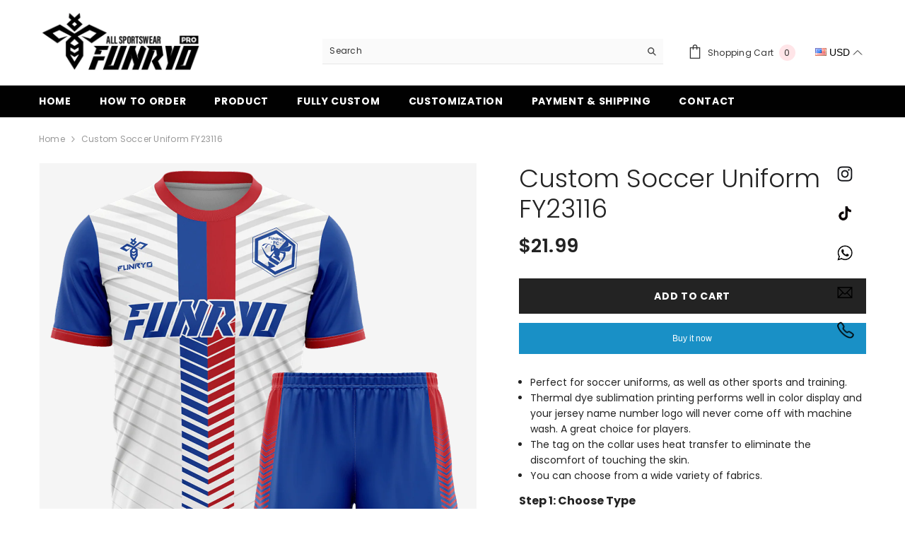

--- FILE ---
content_type: text/html; charset=utf-8
request_url: https://allsportswear.shop/products/custom-soccer-uniform-fy23116
body_size: 59539
content:
<!doctype html><html class="no-js" lang="en">
    <head>
<script>
window.KiwiSizing = window.KiwiSizing === undefined ? {} : window.KiwiSizing;
KiwiSizing.shop = "57133d-2.myshopify.com";


KiwiSizing.data = {
  collections: "457262432533,457262334229,480668188949",
  tags: "color-mediumblue-Medium Blue",
  product: "8545219346709",
  vendor: "FUNRYO",
  type: "",
  title: "Custom Soccer Uniform FY23116",
  images: ["\/\/allsportswear.shop\/cdn\/shop\/files\/53-1_133c1b02-d2db-48eb-a735-4b87ead4ec53.png?v=1693650614","\/\/allsportswear.shop\/cdn\/shop\/files\/53-2_368f4ae1-859b-4df4-a25c-8b27984acec5.png?v=1693650615","\/\/allsportswear.shop\/cdn\/shop\/files\/53-3_6af59b50-cf3d-4c66-ba1b-fbc1f3ddbf28.png?v=1693650614","\/\/allsportswear.shop\/cdn\/shop\/files\/53-4_24becc7b-b9e5-47f9-adf4-480354ce7e35.png?v=1693650615","\/\/allsportswear.shop\/cdn\/shop\/files\/53-5_27ca05eb-b3ba-442b-b36e-5fce6b0e246e.png?v=1693650615","\/\/allsportswear.shop\/cdn\/shop\/files\/53-6_4bd914f5-38cc-43c8-a82f-60ed98a974ca.png?v=1693650615","\/\/allsportswear.shop\/cdn\/shop\/files\/53-7_d739b75f-0947-4e4e-a265-551864f8f11d.png?v=1693650614"],
  options: [{"name":"Crowd","position":1,"values":["Men","Women","Kids"]},{"name":"Type","position":2,"values":["Short Sleeve","Long Sleeve","Shorts"]}],
  variants: [{"id":46225307074837,"title":"Men \/ Short Sleeve","option1":"Men","option2":"Short Sleeve","option3":null,"sku":null,"requires_shipping":true,"taxable":true,"featured_image":null,"available":true,"name":"Custom Soccer Uniform FY23116 - Men \/ Short Sleeve","public_title":"Men \/ Short Sleeve","options":["Men","Short Sleeve"],"price":2199,"weight":0,"compare_at_price":null,"inventory_management":null,"barcode":null,"requires_selling_plan":false,"selling_plan_allocations":[]},{"id":46225307107605,"title":"Men \/ Long Sleeve","option1":"Men","option2":"Long Sleeve","option3":null,"sku":null,"requires_shipping":true,"taxable":true,"featured_image":null,"available":true,"name":"Custom Soccer Uniform FY23116 - Men \/ Long Sleeve","public_title":"Men \/ Long Sleeve","options":["Men","Long Sleeve"],"price":2599,"weight":0,"compare_at_price":null,"inventory_management":null,"barcode":null,"requires_selling_plan":false,"selling_plan_allocations":[]},{"id":46225307140373,"title":"Men \/ Shorts","option1":"Men","option2":"Shorts","option3":null,"sku":null,"requires_shipping":true,"taxable":true,"featured_image":null,"available":true,"name":"Custom Soccer Uniform FY23116 - Men \/ Shorts","public_title":"Men \/ Shorts","options":["Men","Shorts"],"price":1099,"weight":0,"compare_at_price":null,"inventory_management":null,"barcode":null,"requires_selling_plan":false,"selling_plan_allocations":[]},{"id":46225307173141,"title":"Women \/ Short Sleeve","option1":"Women","option2":"Short Sleeve","option3":null,"sku":null,"requires_shipping":true,"taxable":true,"featured_image":null,"available":true,"name":"Custom Soccer Uniform FY23116 - Women \/ Short Sleeve","public_title":"Women \/ Short Sleeve","options":["Women","Short Sleeve"],"price":2199,"weight":0,"compare_at_price":null,"inventory_management":null,"barcode":null,"requires_selling_plan":false,"selling_plan_allocations":[]},{"id":46225307205909,"title":"Women \/ Long Sleeve","option1":"Women","option2":"Long Sleeve","option3":null,"sku":null,"requires_shipping":true,"taxable":true,"featured_image":null,"available":true,"name":"Custom Soccer Uniform FY23116 - Women \/ Long Sleeve","public_title":"Women \/ Long Sleeve","options":["Women","Long Sleeve"],"price":2599,"weight":0,"compare_at_price":null,"inventory_management":null,"barcode":null,"requires_selling_plan":false,"selling_plan_allocations":[]},{"id":46225307238677,"title":"Women \/ Shorts","option1":"Women","option2":"Shorts","option3":null,"sku":null,"requires_shipping":true,"taxable":true,"featured_image":null,"available":true,"name":"Custom Soccer Uniform FY23116 - Women \/ Shorts","public_title":"Women \/ Shorts","options":["Women","Shorts"],"price":1099,"weight":0,"compare_at_price":null,"inventory_management":null,"barcode":null,"requires_selling_plan":false,"selling_plan_allocations":[]},{"id":46225307271445,"title":"Kids \/ Short Sleeve","option1":"Kids","option2":"Short Sleeve","option3":null,"sku":null,"requires_shipping":true,"taxable":true,"featured_image":null,"available":true,"name":"Custom Soccer Uniform FY23116 - Kids \/ Short Sleeve","public_title":"Kids \/ Short Sleeve","options":["Kids","Short Sleeve"],"price":1899,"weight":0,"compare_at_price":null,"inventory_management":null,"barcode":null,"requires_selling_plan":false,"selling_plan_allocations":[]},{"id":46225307304213,"title":"Kids \/ Long Sleeve","option1":"Kids","option2":"Long Sleeve","option3":null,"sku":null,"requires_shipping":true,"taxable":true,"featured_image":null,"available":true,"name":"Custom Soccer Uniform FY23116 - Kids \/ Long Sleeve","public_title":"Kids \/ Long Sleeve","options":["Kids","Long Sleeve"],"price":2199,"weight":0,"compare_at_price":null,"inventory_management":null,"barcode":null,"requires_selling_plan":false,"selling_plan_allocations":[]},{"id":46225307336981,"title":"Kids \/ Shorts","option1":"Kids","option2":"Shorts","option3":null,"sku":null,"requires_shipping":true,"taxable":true,"featured_image":null,"available":true,"name":"Custom Soccer Uniform FY23116 - Kids \/ Shorts","public_title":"Kids \/ Shorts","options":["Kids","Shorts"],"price":999,"weight":0,"compare_at_price":null,"inventory_management":null,"barcode":null,"requires_selling_plan":false,"selling_plan_allocations":[]}],
};

</script>
      <meta name="facebook-domain-verification" content="iwpoolqu594sh6dnri40t6gpjc6kpf" />
      <!-- Google Tag Manager -->
<script>(function(w,d,s,l,i){w[l]=w[l]||[];w[l].push({'gtm.start':
new Date().getTime(),event:'gtm.js'});var f=d.getElementsByTagName(s)[0],
j=d.createElement(s),dl=l!='dataLayer'?'&l='+l:'';j.async=true;j.src=
'https://www.googletagmanager.com/gtm.js?id='+i+dl;f.parentNode.insertBefore(j,f);
})(window,document,'script','dataLayer','GTM-MB5KNNHS');</script>
<!-- End Google Tag Manager -->





    <script async src="//allsportswear.shop/cdn/shop/t/4/assets/geolizr-lib.js?v=52600507088314058931713407065" type="text/javascript"></script>

<script>
    if(typeof Geolizr === "undefined") {
        var Geolizr = {};
        Geolizr.currencyDynamicCountry = false;
        Geolizr.version = 20200327;
        Geolizr.waitforMoneyFormat = true;
    }

    // save geolizr-lib.js url to the sessionStorage
    sessionStorage.setItem('geolizr_lib_url', "//allsportswear.shop/cdn/shop/t/4/assets/geolizr-lib.js?v=52600507088314058931713407065");
    if(typeof Geolizr.events === "undefined") Geolizr.events = {};
    if(typeof Geolizr.geolizrEvents === "undefined") Geolizr.geolizrEvents = [];

    Geolizr.config = function(config) {
        Geolizr.currency_widget_enabled = config.currency_widget_enabled === "true" || false;
        Geolizr.shopCurrency = 'USD';
        Geolizr.shopifyFormatMoneySet = false;
        Geolizr.observeElements = [];
    };

    
    
    
    
    Geolizr.moneyFormats = {"USD":{"moneyFormat":"${{amount}}","moneyWithCurrencyFormat":"${{amount}} USD","calculationString":false},"EUR":{"moneyFormat":"&euro;{{amount}}","moneyWithCurrencyFormat":"&euro;{{amount}} EUR","calculationString":"Math.round({{amount}}/100*1.09)*100-1"},"GBP":{"moneyFormat":"&pound;{{amount}}","moneyWithCurrencyFormat":"&pound;{{amount}} GBP","calculationString":"Math.round({{amount}}/100*1.09)*100-1"},"CAD":{"moneyFormat":"${{amount}}","moneyWithCurrencyFormat":"${{amount}} CAD","calculationString":"Math.round({{amount}}/100*1.09)*100-1"},"AUD":{"moneyFormat":"${{amount}}","moneyWithCurrencyFormat":"${{amount}} AUD","calculationString":"Math.round({{amount}}/100*1.09)*100-1"}};
    
    

    Geolizr.shopifyCurrencyList = [];
    Geolizr.shopifyCurrency = {};
    Geolizr.shopifyCurrencyListIndex = {};
    let setShopifyCurrencyToGeolizr = function() {
        let GeolizrEachCurrency = {};
        
        GeolizrEachCurrency = {
            "iso_code": "USD",
            "name": "United States Dollar",
            "symbol": "$",
            "shop_currency": true
        };
        if(GeolizrEachCurrency.shop_currency) {
            Geolizr.shopifyCurrency = GeolizrEachCurrency;
        }
        Geolizr.shopifyCurrencyList.push(GeolizrEachCurrency);
        Geolizr.shopifyCurrencyListIndex[GeolizrEachCurrency.iso_code] = Geolizr.shopifyCurrencyList.indexOf(GeolizrEachCurrency);
        
    }

    setShopifyCurrencyToGeolizr();
    /* Geolizr Provider Setter */
    Geolizr.presetService = false;
    Geolizr.activateIpInfo = function(accessKey) { Geolizr.presetService = { name: 'ipInfo', accessKey: accessKey }; };
    Geolizr.activateLovelyAppProvider = function() { Geolizr.presetService = { name: 'lovelyAppProvider' }; };
    Geolizr.activateIpApiCo = function(accessKey) { Geolizr.presetService = { name: 'ipApiCo', accessKey: accessKey }; };
    Geolizr.activateDbIpProvider = function(accessKey) { Geolizr.presetService = { name: 'dbIpProvider', accessKey: accessKey }; };
    Geolizr.activateIpStackProvider = function(accessKey) { Geolizr.presetService = { name: 'ipStackProvider', accessKey: accessKey }; };
    Geolizr.activateGeolizrIPApiProvider = function(accessKey) { Geolizr.presetService = { name: 'geolizrIpApiProvider', accessKey: accessKey }; };

    

    /* Service Aliase */
    Geolizr.activateFreegeoip = Geolizr.activateIpStackProvider;
    Geolizr.requestLocaleRootUrl = "\/";
    Geolizr.addSystemEventListener = function(name, callback) {
        if (typeof Geolizr.realInit !== 'undefined') {
            Geolizr.realInit(function($) {
                callback({jquery: $});
            })
        } else {
            Geolizr.geolizrEvents.push(new CustomEvent(name));
            document.addEventListener(name, callback);
        }
    };

    Geolizr.addEventListener = function(name, callback, priority) {
        if(typeof priority == "undefined") priority = 100;
        if(typeof Geolizr.realAddEventListener === "undefined") {
            if (!Geolizr.events[name]) Geolizr.events[name] = [];
            Geolizr.events[name].push({callback: callback, priority: priority});
        } else {
            Geolizr.realAddEventListener(name, callback, priority);
        }
    };

    Geolizr.getGeoData = function(callback) {
        if(typeof Geolizr.realGetGeoData === "undefined") {
            Geolizr.addEventListener('geolizr.init', function() {
                Geolizr.getGeoData(callback);
            }, 200)
        } else {
            Geolizr.realGetGeoData(callback);
        }
    };

    Geolizr.init = function(callback, priority) {
        if(typeof Geolizr.realInit === "undefined")
            Geolizr.addEventListener("geolizr.init", callback, priority);
        else
            Geolizr.realInit(callback, priority);
    };


    Geolizr.notification_widget_enabled = false;
    Geolizr.popup_widget_enabled = false;
    Geolizr.api_widget_enabled = false;
    Geolizr.currency_widget_enabled = true;
    Geolizr.redirect_widget_enabled = false;

    Geolizr.enables = {
        'notification_widget_enabled': Geolizr.notification_widget_enabled,
        'popup_widget_enabled': Geolizr.popup_widget_enabled,
        'api_widget_enabled': Geolizr.api_widget_enabled,
        'currency_widget_enabled': Geolizr.currency_widget_enabled,
        'redirect_widget_enabled': Geolizr.redirect_widget_enabled
    };

    if(Geolizr.popup_widget_enabled || Geolizr.notification_widget_enabled || Geolizr.currency_widget_enabled) {
        
        Geolizr.geolizrCssFile = "//allsportswear.shop/cdn/shop/t/4/assets/geolizr-lib.css?v=59017386019965299001713407065";
        
    }

</script>
<style>
    .geolizr-currency-switch-wrapper { visibility: hidden; }
    #geolizr-notification{position:fixed!important;top:0!important;left:0!important;margin:0!important;padding:0!important;width:100%!important;height:auto!important;min-height:0!important;max-height:none!important;z-index:10000000!important}
    #geolizr-notification>#geolizr-notification-message-wrapper{text-align:center!important;width:100%!important;padding:10px;-webkit-box-shadow:10px 10px 5px 0 rgba(143,143,143,.35);-moz-box-shadow:10px 10px 5px 0 rgba(143,143,143,.35);box-shadow:10px 10px 5px 0 rgba(143,143,143,.35)}
    #geolizr-dismiss-notification{box-sizing:content-box;padding:5px!important;margin:0!important;position:absolute!important;right:8px!important;text-decoration:none!important;font-family:Arial,serif ! important;top:8px!important;height:15px!important;border-radius:15px;width:15px!important;line-height:16px;font-size:20px;font-weight:700;cursor:pointer;display:inline-block}
    .geolizr-popup-background{position:fixed;top:0;left:0;right:0;bottom:0;height:100%;width:100%;z-index:10000005!important}
    .geolizr-popup{position:fixed!important;width:560px!important;height:400px!important;z-index:10000010!important;border:1px solid grey}
    .geolizr-popup.gp-center{top:50%!important;left:50%!important;margin-top:-200px!important;margin-left:-280px!important}
    .geolizr-popup.gp-mobile{width:84%!important;height:84%!important;top:0!important;left:0!important;margin:8%}
    #geolizr-popup-content-iframe{width:100%!important;height:100%!important;border:0}
    .slideInDown { -webkit-animation-name: slideInDown; animation-name: slideInDown; -webkit-animation-duration: 1s; animation-duration: 1s; -webkit-animation-fill-mode: both; animation-fill-mode: both; }
    @-webkit-keyframes slideInDown { 0% { -webkit-transform: translateY(-100%); transform: translateY(-100%); visibility: visible;} 100% {-webkit-transform: translateY(0); transform: translateY(0); } }
    @keyframes slideInDown { 0% {-webkit-transform: translateY(-100%); transform: translateY(-100%);visibility: visible; } 100% { -webkit-transform: translateY(0); transform: translateY(0); } }
    .geolizr-currency-switch-wrapper.geolizr-absolute-auto{z-index:10000000;position:fixed}
    .geolizr-currency-switch-wrapper{z-index:10000000!important;height:20px;width:85px;position:relative}
    .geolizr-currency-switcher{padding:3px 10px;margin:0;width:85px;height:30px;border-radius:4px;box-sizing: border-box;}
    .geolizr-currency-links{overflow:scroll;overflow-x:hidden;border-radius:4px;padding:5px 10px;margin:0;list-style:none;line-height:1.42857143;background-color:#fff;width:82px;max-height:200px;display:none}
    .geolizr-currency-switch-wrapper .geolizr-currency-links-up{bottom:30px;position:absolute}
    .geolizr-currency-switch-wrapper .geolizr-currency-links-down{top:30px;position:absolute}
    li.geolizr-currency-list-li{float:none!important;margin:0!important;padding:0 0 0 10px}
    .geolizr-currency-list-link{white-space:nowrap}
    .geolizr-currency-link i,.geolizr-currency-list-link i{width:16px!important;height:11px}
    [class^="famfamfam-flag"]{display:inline-block;width:16px;height:11px;line-height:11px}
    .no-scroll .geolizr-currency-links { overflow: hidden; width: 60px; left: 23px; text-align: left;}
    .geolizr-currency-switcher-value{width:42px;min-width:42px;max-width:42px;display:inline-block;text-align:left}
    .geolizr-currency-switcher-arrow-down,.geolizr-currency-switcher-arrow-up{content:"s";position:absolute;right:5px;top:8px;width:14px;height:14px;margin:0}
    .geolizr-currency-switcher-arrow-down,.geolizr-currency-switcher-arrow-up{ transition: transform .2s ease-in-out;content: ""; background-image: url("data:image/svg+xml;charset=UTF-8,%3csvg xmlns='http://www.w3.org/2000/svg' viewBox='0 0 14.0 14.0' height='14.0px' width='14.0px' style='position: absolute;'%3e%3cpath d='M1 4.5 L7.0 10.5 L13.0 4.5' fill='transparent' stroke='%23000' stroke-width='1px'%3e%3c/path%3e%3c/svg%3e"); }
    .open .geolizr-currency-switcher-arrow-down,.geolizr-currency-switcher-arrow-up{transform:rotate(180deg)}
    .open .geolizr-currency-switcher-arrow-up{transform:rotate(0deg)}
    .geolizr-selectable-currency{width:42px;min-width:42px;max-width:42px;display:inline-block;text-align:left}
    .geolizr-shop-currency{width:42px;min-width:42px;max-width:42px;display:inline-block}
    .geolizr-currency-link li{padding:0;margin:0}
    #geolizr-notification-spanner{width:100%!important;line-height:4px!important;height:4px!important;min-height:4px!important;max-height:4px!important}
    body.geolizr-popup-open { overflow: hidden; }
</style>

<script>
    var GeolizrAPI = {}

    GeolizrAPI.addEventListener = Geolizr.addEventListener;
    Geolizr.addSystemEventListener('geolizr.init.api', function(e) {
        var $ = e.jquery;
        GeolizrAPI.addEventListener = Geolizr.addEventListener;

        if(typeof GeolizrAPI.events === "undefined") GeolizrAPI.events = {};
        if(Object.keys(GeolizrAPI.events).length > 0) {
            Object.keys(GeolizrAPI.events).forEach(function(name) {
                GeolizrAPI.addEventListener(name, GeolizrAPI.events[name]);
            })
        }

        Geolizr.init(function() {
            Geolizr.getGeoData(function(geoData) {
                Geolizr.dispatchEvent('geolizr.geoData', geoData);
            });
        });
    });
</script>

<script>
window.KiwiSizing = window.KiwiSizing === undefined ? {} : window.KiwiSizing;
KiwiSizing.shop = "57133d-2.myshopify.com";


KiwiSizing.data = {
  collections: "457262432533,457262334229,480668188949",
  tags: "color-mediumblue-Medium Blue",
  product: "8545219346709",
  vendor: "FUNRYO",
  type: "",
  title: "Custom Soccer Uniform FY23116",
  images: ["\/\/allsportswear.shop\/cdn\/shop\/files\/53-1_133c1b02-d2db-48eb-a735-4b87ead4ec53.png?v=1693650614","\/\/allsportswear.shop\/cdn\/shop\/files\/53-2_368f4ae1-859b-4df4-a25c-8b27984acec5.png?v=1693650615","\/\/allsportswear.shop\/cdn\/shop\/files\/53-3_6af59b50-cf3d-4c66-ba1b-fbc1f3ddbf28.png?v=1693650614","\/\/allsportswear.shop\/cdn\/shop\/files\/53-4_24becc7b-b9e5-47f9-adf4-480354ce7e35.png?v=1693650615","\/\/allsportswear.shop\/cdn\/shop\/files\/53-5_27ca05eb-b3ba-442b-b36e-5fce6b0e246e.png?v=1693650615","\/\/allsportswear.shop\/cdn\/shop\/files\/53-6_4bd914f5-38cc-43c8-a82f-60ed98a974ca.png?v=1693650615","\/\/allsportswear.shop\/cdn\/shop\/files\/53-7_d739b75f-0947-4e4e-a265-551864f8f11d.png?v=1693650614"],
  options: [{"name":"Crowd","position":1,"values":["Men","Women","Kids"]},{"name":"Type","position":2,"values":["Short Sleeve","Long Sleeve","Shorts"]}],
  variants: [{"id":46225307074837,"title":"Men \/ Short Sleeve","option1":"Men","option2":"Short Sleeve","option3":null,"sku":null,"requires_shipping":true,"taxable":true,"featured_image":null,"available":true,"name":"Custom Soccer Uniform FY23116 - Men \/ Short Sleeve","public_title":"Men \/ Short Sleeve","options":["Men","Short Sleeve"],"price":2199,"weight":0,"compare_at_price":null,"inventory_management":null,"barcode":null,"requires_selling_plan":false,"selling_plan_allocations":[]},{"id":46225307107605,"title":"Men \/ Long Sleeve","option1":"Men","option2":"Long Sleeve","option3":null,"sku":null,"requires_shipping":true,"taxable":true,"featured_image":null,"available":true,"name":"Custom Soccer Uniform FY23116 - Men \/ Long Sleeve","public_title":"Men \/ Long Sleeve","options":["Men","Long Sleeve"],"price":2599,"weight":0,"compare_at_price":null,"inventory_management":null,"barcode":null,"requires_selling_plan":false,"selling_plan_allocations":[]},{"id":46225307140373,"title":"Men \/ Shorts","option1":"Men","option2":"Shorts","option3":null,"sku":null,"requires_shipping":true,"taxable":true,"featured_image":null,"available":true,"name":"Custom Soccer Uniform FY23116 - Men \/ Shorts","public_title":"Men \/ Shorts","options":["Men","Shorts"],"price":1099,"weight":0,"compare_at_price":null,"inventory_management":null,"barcode":null,"requires_selling_plan":false,"selling_plan_allocations":[]},{"id":46225307173141,"title":"Women \/ Short Sleeve","option1":"Women","option2":"Short Sleeve","option3":null,"sku":null,"requires_shipping":true,"taxable":true,"featured_image":null,"available":true,"name":"Custom Soccer Uniform FY23116 - Women \/ Short Sleeve","public_title":"Women \/ Short Sleeve","options":["Women","Short Sleeve"],"price":2199,"weight":0,"compare_at_price":null,"inventory_management":null,"barcode":null,"requires_selling_plan":false,"selling_plan_allocations":[]},{"id":46225307205909,"title":"Women \/ Long Sleeve","option1":"Women","option2":"Long Sleeve","option3":null,"sku":null,"requires_shipping":true,"taxable":true,"featured_image":null,"available":true,"name":"Custom Soccer Uniform FY23116 - Women \/ Long Sleeve","public_title":"Women \/ Long Sleeve","options":["Women","Long Sleeve"],"price":2599,"weight":0,"compare_at_price":null,"inventory_management":null,"barcode":null,"requires_selling_plan":false,"selling_plan_allocations":[]},{"id":46225307238677,"title":"Women \/ Shorts","option1":"Women","option2":"Shorts","option3":null,"sku":null,"requires_shipping":true,"taxable":true,"featured_image":null,"available":true,"name":"Custom Soccer Uniform FY23116 - Women \/ Shorts","public_title":"Women \/ Shorts","options":["Women","Shorts"],"price":1099,"weight":0,"compare_at_price":null,"inventory_management":null,"barcode":null,"requires_selling_plan":false,"selling_plan_allocations":[]},{"id":46225307271445,"title":"Kids \/ Short Sleeve","option1":"Kids","option2":"Short Sleeve","option3":null,"sku":null,"requires_shipping":true,"taxable":true,"featured_image":null,"available":true,"name":"Custom Soccer Uniform FY23116 - Kids \/ Short Sleeve","public_title":"Kids \/ Short Sleeve","options":["Kids","Short Sleeve"],"price":1899,"weight":0,"compare_at_price":null,"inventory_management":null,"barcode":null,"requires_selling_plan":false,"selling_plan_allocations":[]},{"id":46225307304213,"title":"Kids \/ Long Sleeve","option1":"Kids","option2":"Long Sleeve","option3":null,"sku":null,"requires_shipping":true,"taxable":true,"featured_image":null,"available":true,"name":"Custom Soccer Uniform FY23116 - Kids \/ Long Sleeve","public_title":"Kids \/ Long Sleeve","options":["Kids","Long Sleeve"],"price":2199,"weight":0,"compare_at_price":null,"inventory_management":null,"barcode":null,"requires_selling_plan":false,"selling_plan_allocations":[]},{"id":46225307336981,"title":"Kids \/ Shorts","option1":"Kids","option2":"Shorts","option3":null,"sku":null,"requires_shipping":true,"taxable":true,"featured_image":null,"available":true,"name":"Custom Soccer Uniform FY23116 - Kids \/ Shorts","public_title":"Kids \/ Shorts","options":["Kids","Shorts"],"price":999,"weight":0,"compare_at_price":null,"inventory_management":null,"barcode":null,"requires_selling_plan":false,"selling_plan_allocations":[]}],
};

</script>
        <meta charset="utf-8">
        <meta http-equiv="X-UA-Compatible" content="IE=edge">
        <meta name="viewport" content="width=device-width,initial-scale=1">
        <meta name="theme-color" content="">
        <link rel="canonical" href="https://allsportswear.shop/products/custom-soccer-uniform-fy23116">
        <link rel="canonical" href="https://allsportswear.shop/products/custom-soccer-uniform-fy23116" canonical-shop-url="https://allsportswear.shop/"><link rel="shortcut icon" href="//allsportswear.shop/cdn/shop/files/icon_32x32.png?v=1694011262" type="image/png"><link rel="preconnect" href="https://cdn.shopify.com" crossorigin>
      <!-- Custom Soccer Uniform FY23116 - Delfinosports -->
        <title>
            Custom Soccer Uniform FY23116
            
        </title>
        
            <meta name="description" content="Perfect for soccer uniforms, as well as other sports and training. Thermal dye sublimation printing performs well in color display and your jersey name number logo will never come off with machine wash. A great choice for players. The tag on the collar uses heat transfer to eliminate the discomfort of touching the skin">
        
        

<meta property="og:site_name" content="Allsportswear Shop">
<meta property="og:url" content="https://allsportswear.shop/products/custom-soccer-uniform-fy23116">
<meta property="og:title" content="Custom Soccer Uniform FY23116">
<meta property="og:type" content="product">
<meta property="og:description" content="Perfect for soccer uniforms, as well as other sports and training. Thermal dye sublimation printing performs well in color display and your jersey name number logo will never come off with machine wash. A great choice for players. The tag on the collar uses heat transfer to eliminate the discomfort of touching the skin"><meta property="og:image" content="http://allsportswear.shop/cdn/shop/files/53-1_133c1b02-d2db-48eb-a735-4b87ead4ec53.png?v=1693650614">
  <meta property="og:image:secure_url" content="https://allsportswear.shop/cdn/shop/files/53-1_133c1b02-d2db-48eb-a735-4b87ead4ec53.png?v=1693650614">
  <meta property="og:image:width" content="1200">
  <meta property="og:image:height" content="1200"><meta property="og:price:amount" content="9.99">
  <meta property="og:price:currency" content="USD"><meta name="twitter:site" content="@shopify"><meta name="twitter:card" content="summary_large_image">
<meta name="twitter:title" content="Custom Soccer Uniform FY23116">
<meta name="twitter:description" content="Perfect for soccer uniforms, as well as other sports and training. Thermal dye sublimation printing performs well in color display and your jersey name number logo will never come off with machine wash. A great choice for players. The tag on the collar uses heat transfer to eliminate the discomfort of touching the skin">

        <script>window.performance && window.performance.mark && window.performance.mark('shopify.content_for_header.start');</script><meta id="shopify-digital-wallet" name="shopify-digital-wallet" content="/81812881685/digital_wallets/dialog">
<meta name="shopify-checkout-api-token" content="8a7413305e97252dff21c985be4a7b7b">
<meta id="in-context-paypal-metadata" data-shop-id="81812881685" data-venmo-supported="false" data-environment="production" data-locale="en_US" data-paypal-v4="true" data-currency="USD">
<link rel="alternate" type="application/json+oembed" href="https://allsportswear.shop/products/custom-soccer-uniform-fy23116.oembed">
<script async="async" src="/checkouts/internal/preloads.js?locale=en-US"></script>
<script id="shopify-features" type="application/json">{"accessToken":"8a7413305e97252dff21c985be4a7b7b","betas":["rich-media-storefront-analytics"],"domain":"allsportswear.shop","predictiveSearch":true,"shopId":81812881685,"locale":"en"}</script>
<script>var Shopify = Shopify || {};
Shopify.shop = "57133d-2.myshopify.com";
Shopify.locale = "en";
Shopify.currency = {"active":"USD","rate":"1.0"};
Shopify.country = "US";
Shopify.theme = {"name":"2024\/04\/18首页调整版本","id":163508912405,"schema_name":"Ella","schema_version":"6.4.1","theme_store_id":null,"role":"main"};
Shopify.theme.handle = "null";
Shopify.theme.style = {"id":null,"handle":null};
Shopify.cdnHost = "allsportswear.shop/cdn";
Shopify.routes = Shopify.routes || {};
Shopify.routes.root = "/";</script>
<script type="module">!function(o){(o.Shopify=o.Shopify||{}).modules=!0}(window);</script>
<script>!function(o){function n(){var o=[];function n(){o.push(Array.prototype.slice.apply(arguments))}return n.q=o,n}var t=o.Shopify=o.Shopify||{};t.loadFeatures=n(),t.autoloadFeatures=n()}(window);</script>
<script id="shop-js-analytics" type="application/json">{"pageType":"product"}</script>
<script defer="defer" async type="module" src="//allsportswear.shop/cdn/shopifycloud/shop-js/modules/v2/client.init-shop-cart-sync_DlSlHazZ.en.esm.js"></script>
<script defer="defer" async type="module" src="//allsportswear.shop/cdn/shopifycloud/shop-js/modules/v2/chunk.common_D16XZWos.esm.js"></script>
<script type="module">
  await import("//allsportswear.shop/cdn/shopifycloud/shop-js/modules/v2/client.init-shop-cart-sync_DlSlHazZ.en.esm.js");
await import("//allsportswear.shop/cdn/shopifycloud/shop-js/modules/v2/chunk.common_D16XZWos.esm.js");

  window.Shopify.SignInWithShop?.initShopCartSync?.({"fedCMEnabled":true,"windoidEnabled":true});

</script>
<script>(function() {
  var isLoaded = false;
  function asyncLoad() {
    if (isLoaded) return;
    isLoaded = true;
    var urls = ["https:\/\/app.kiwisizing.com\/web\/js\/dist\/kiwiSizing\/plugin\/SizingPlugin.prod.js?v=330\u0026shop=57133d-2.myshopify.com"];
    for (var i = 0; i < urls.length; i++) {
      var s = document.createElement('script');
      s.type = 'text/javascript';
      s.async = true;
      s.src = urls[i];
      var x = document.getElementsByTagName('script')[0];
      x.parentNode.insertBefore(s, x);
    }
  };
  if(window.attachEvent) {
    window.attachEvent('onload', asyncLoad);
  } else {
    window.addEventListener('load', asyncLoad, false);
  }
})();</script>
<script id="__st">var __st={"a":81812881685,"offset":-28800,"reqid":"d0949552-f2b3-4d3e-b6fb-727013c0409d-1768584724","pageurl":"allsportswear.shop\/products\/custom-soccer-uniform-fy23116","u":"cb36b4e8dbe3","p":"product","rtyp":"product","rid":8545219346709};</script>
<script>window.ShopifyPaypalV4VisibilityTracking = true;</script>
<script id="captcha-bootstrap">!function(){'use strict';const t='contact',e='account',n='new_comment',o=[[t,t],['blogs',n],['comments',n],[t,'customer']],c=[[e,'customer_login'],[e,'guest_login'],[e,'recover_customer_password'],[e,'create_customer']],r=t=>t.map((([t,e])=>`form[action*='/${t}']:not([data-nocaptcha='true']) input[name='form_type'][value='${e}']`)).join(','),a=t=>()=>t?[...document.querySelectorAll(t)].map((t=>t.form)):[];function s(){const t=[...o],e=r(t);return a(e)}const i='password',u='form_key',d=['recaptcha-v3-token','g-recaptcha-response','h-captcha-response',i],f=()=>{try{return window.sessionStorage}catch{return}},m='__shopify_v',_=t=>t.elements[u];function p(t,e,n=!1){try{const o=window.sessionStorage,c=JSON.parse(o.getItem(e)),{data:r}=function(t){const{data:e,action:n}=t;return t[m]||n?{data:e,action:n}:{data:t,action:n}}(c);for(const[e,n]of Object.entries(r))t.elements[e]&&(t.elements[e].value=n);n&&o.removeItem(e)}catch(o){console.error('form repopulation failed',{error:o})}}const l='form_type',E='cptcha';function T(t){t.dataset[E]=!0}const w=window,h=w.document,L='Shopify',v='ce_forms',y='captcha';let A=!1;((t,e)=>{const n=(g='f06e6c50-85a8-45c8-87d0-21a2b65856fe',I='https://cdn.shopify.com/shopifycloud/storefront-forms-hcaptcha/ce_storefront_forms_captcha_hcaptcha.v1.5.2.iife.js',D={infoText:'Protected by hCaptcha',privacyText:'Privacy',termsText:'Terms'},(t,e,n)=>{const o=w[L][v],c=o.bindForm;if(c)return c(t,g,e,D).then(n);var r;o.q.push([[t,g,e,D],n]),r=I,A||(h.body.append(Object.assign(h.createElement('script'),{id:'captcha-provider',async:!0,src:r})),A=!0)});var g,I,D;w[L]=w[L]||{},w[L][v]=w[L][v]||{},w[L][v].q=[],w[L][y]=w[L][y]||{},w[L][y].protect=function(t,e){n(t,void 0,e),T(t)},Object.freeze(w[L][y]),function(t,e,n,w,h,L){const[v,y,A,g]=function(t,e,n){const i=e?o:[],u=t?c:[],d=[...i,...u],f=r(d),m=r(i),_=r(d.filter((([t,e])=>n.includes(e))));return[a(f),a(m),a(_),s()]}(w,h,L),I=t=>{const e=t.target;return e instanceof HTMLFormElement?e:e&&e.form},D=t=>v().includes(t);t.addEventListener('submit',(t=>{const e=I(t);if(!e)return;const n=D(e)&&!e.dataset.hcaptchaBound&&!e.dataset.recaptchaBound,o=_(e),c=g().includes(e)&&(!o||!o.value);(n||c)&&t.preventDefault(),c&&!n&&(function(t){try{if(!f())return;!function(t){const e=f();if(!e)return;const n=_(t);if(!n)return;const o=n.value;o&&e.removeItem(o)}(t);const e=Array.from(Array(32),(()=>Math.random().toString(36)[2])).join('');!function(t,e){_(t)||t.append(Object.assign(document.createElement('input'),{type:'hidden',name:u})),t.elements[u].value=e}(t,e),function(t,e){const n=f();if(!n)return;const o=[...t.querySelectorAll(`input[type='${i}']`)].map((({name:t})=>t)),c=[...d,...o],r={};for(const[a,s]of new FormData(t).entries())c.includes(a)||(r[a]=s);n.setItem(e,JSON.stringify({[m]:1,action:t.action,data:r}))}(t,e)}catch(e){console.error('failed to persist form',e)}}(e),e.submit())}));const S=(t,e)=>{t&&!t.dataset[E]&&(n(t,e.some((e=>e===t))),T(t))};for(const o of['focusin','change'])t.addEventListener(o,(t=>{const e=I(t);D(e)&&S(e,y())}));const B=e.get('form_key'),M=e.get(l),P=B&&M;t.addEventListener('DOMContentLoaded',(()=>{const t=y();if(P)for(const e of t)e.elements[l].value===M&&p(e,B);[...new Set([...A(),...v().filter((t=>'true'===t.dataset.shopifyCaptcha))])].forEach((e=>S(e,t)))}))}(h,new URLSearchParams(w.location.search),n,t,e,['guest_login'])})(!0,!0)}();</script>
<script integrity="sha256-4kQ18oKyAcykRKYeNunJcIwy7WH5gtpwJnB7kiuLZ1E=" data-source-attribution="shopify.loadfeatures" defer="defer" src="//allsportswear.shop/cdn/shopifycloud/storefront/assets/storefront/load_feature-a0a9edcb.js" crossorigin="anonymous"></script>
<script data-source-attribution="shopify.dynamic_checkout.dynamic.init">var Shopify=Shopify||{};Shopify.PaymentButton=Shopify.PaymentButton||{isStorefrontPortableWallets:!0,init:function(){window.Shopify.PaymentButton.init=function(){};var t=document.createElement("script");t.src="https://allsportswear.shop/cdn/shopifycloud/portable-wallets/latest/portable-wallets.en.js",t.type="module",document.head.appendChild(t)}};
</script>
<script data-source-attribution="shopify.dynamic_checkout.buyer_consent">
  function portableWalletsHideBuyerConsent(e){var t=document.getElementById("shopify-buyer-consent"),n=document.getElementById("shopify-subscription-policy-button");t&&n&&(t.classList.add("hidden"),t.setAttribute("aria-hidden","true"),n.removeEventListener("click",e))}function portableWalletsShowBuyerConsent(e){var t=document.getElementById("shopify-buyer-consent"),n=document.getElementById("shopify-subscription-policy-button");t&&n&&(t.classList.remove("hidden"),t.removeAttribute("aria-hidden"),n.addEventListener("click",e))}window.Shopify?.PaymentButton&&(window.Shopify.PaymentButton.hideBuyerConsent=portableWalletsHideBuyerConsent,window.Shopify.PaymentButton.showBuyerConsent=portableWalletsShowBuyerConsent);
</script>
<script>
  function portableWalletsCleanup(e){e&&e.src&&console.error("Failed to load portable wallets script "+e.src);var t=document.querySelectorAll("shopify-accelerated-checkout .shopify-payment-button__skeleton, shopify-accelerated-checkout-cart .wallet-cart-button__skeleton"),e=document.getElementById("shopify-buyer-consent");for(let e=0;e<t.length;e++)t[e].remove();e&&e.remove()}function portableWalletsNotLoadedAsModule(e){e instanceof ErrorEvent&&"string"==typeof e.message&&e.message.includes("import.meta")&&"string"==typeof e.filename&&e.filename.includes("portable-wallets")&&(window.removeEventListener("error",portableWalletsNotLoadedAsModule),window.Shopify.PaymentButton.failedToLoad=e,"loading"===document.readyState?document.addEventListener("DOMContentLoaded",window.Shopify.PaymentButton.init):window.Shopify.PaymentButton.init())}window.addEventListener("error",portableWalletsNotLoadedAsModule);
</script>

<script type="module" src="https://allsportswear.shop/cdn/shopifycloud/portable-wallets/latest/portable-wallets.en.js" onError="portableWalletsCleanup(this)" crossorigin="anonymous"></script>
<script nomodule>
  document.addEventListener("DOMContentLoaded", portableWalletsCleanup);
</script>

<link id="shopify-accelerated-checkout-styles" rel="stylesheet" media="screen" href="https://allsportswear.shop/cdn/shopifycloud/portable-wallets/latest/accelerated-checkout-backwards-compat.css" crossorigin="anonymous">
<style id="shopify-accelerated-checkout-cart">
        #shopify-buyer-consent {
  margin-top: 1em;
  display: inline-block;
  width: 100%;
}

#shopify-buyer-consent.hidden {
  display: none;
}

#shopify-subscription-policy-button {
  background: none;
  border: none;
  padding: 0;
  text-decoration: underline;
  font-size: inherit;
  cursor: pointer;
}

#shopify-subscription-policy-button::before {
  box-shadow: none;
}

      </style>
<script id="sections-script" data-sections="header" defer="defer" src="//allsportswear.shop/cdn/shop/t/4/compiled_assets/scripts.js?2856"></script>
<script>window.performance && window.performance.mark && window.performance.mark('shopify.content_for_header.end');</script>

        <style>
    @import url('https://fonts.googleapis.com/css?family=Poppins:300,300i,400,400i,500,500i,600,600i,700,700i,800,800i&display=swap');
                

          
                    
          
    

    :root {
        /* Settings Body */
        
            --font-body-family: Poppins;
        
        --font-body-size: 12px;
        --font-body-weight: 400;
        --body-line-height: 22px;
        --body-letter-spacing: .02em;

        /* Settings Heading */
        
            --font-heading-family: Poppins;
        
        --font-heading-size: 12px;
        --font-heading-weight: 700;
        --font-heading-style: normal;
        --heading-line-height: 24px;
        --heading-letter-spacing: .05em;
        --heading-text-transform: uppercase;
        --heading-border-height: 2px;

        /* Settings Navigation */
        /* Menu Lv1 */
        
            --font-menu-lv1-family: Poppins;
        
        --font-menu-lv1-size: 14px;
        --font-menu-lv1-weight: 700;
        --menu-lv1-line-height: 22px;
        --menu-lv1-letter-spacing: .05em;
        --menu-lv1-text-transform: uppercase;

        /* Menu Lv2 */
        
            --font-menu-lv2-family: Poppins;
        
        --font-menu-lv2-size: 12px;
        --font-menu-lv2-weight: 400;
        --menu-lv2-line-height: 22px;
        --menu-lv2-letter-spacing: .02em;
        --menu-lv2-text-transform: capitalize;

        /* Menu Lv3 */
        
            --font-menu-lv3-family: Poppins;
        
        --font-menu-lv3-size: 12px;
        --font-menu-lv3-weight: 400;
        --menu-lv3-line-height: 22px;
        --menu-lv3-letter-spacing: .02em;
        --menu-lv3-text-transform: none;

        /* Mega Menu Lv2 */
        
            --font-mega-menu-lv2-family: Poppins;
        
        --font-mega-menu-lv2-size: 12px;
        --font-mega-menu-lv2-weight: 600;
        --font-mega-menu-lv2-style: normal;
        --mega-menu-lv2-line-height: 22px;
        --mega-menu-lv2-letter-spacing: .02em;
        --mega-menu-lv2-text-transform: none;

        /* Mega Menu Lv3 */
        
            --font-mega-menu-lv3-family: Poppins;
        
        --font-mega-menu-lv3-size: 12px;
        --font-mega-menu-lv3-weight: 400;
        --mega-menu-lv3-line-height: 22px;
        --mega-menu-lv3-letter-spacing: .02em;
        --mega-menu-lv3-text-transform: none;

        /* Product Card Title */--product-title-font: Poppins;--product-title-font-size : 12px;
        --product-title-font-weight : 400;
        --product-title-line-height: 22px;
        --product-title-letter-spacing: .02em;
        --product-title-line-text : 3;
        --product-title-text-transform : none;
        --product-title-margin-bottom: 10px;

        /* Product Card Vendor */--product-vendor-font: Poppins;--product-vendor-font-size : 12px;
        --product-vendor-font-weight : 400;
        --product-vendor-font-style : normal;
        --product-vendor-line-height: 22px;
        --product-vendor-letter-spacing: .02em;
        --product-vendor-text-transform : none;
        --product-vendor-margin-bottom: 0px;

        /* Product Card Price */--product-price-font: Poppins;--product-price-font-size : 14px;
        --product-price-font-weight : 600;
        --product-price-line-height: 22px;
        --product-price-letter-spacing: .02em;
        --product-price-margin-top: 0px;
        --product-price-margin-bottom: 13px;

        /* Product Card Badge */--badge-font: Poppins;--badge-font-size : 12px;
        --badge-font-weight : 400;
        --badge-text-transform : none;
        --badge-letter-spacing: .02em;
        --badge-line-height: 20px;
        --badge-border-radius: 0px;
        --badge-padding-top: 0px;
        --badge-padding-bottom: 0px;
        --badge-padding-left-right: 8px;
        --badge-postion-top: 0px;
        --badge-postion-left-right: 0px;

        /* Product Quickview */
        --product-quickview-font-size : 12px;
        --product-quickview-line-height: 23px;
        --product-quickview-border-radius: 1px;
        --product-quickview-padding-top: 0px;
        --product-quickview-padding-bottom: 0px;
        --product-quickview-padding-left-right: 7px;
        --product-quickview-sold-out-product: #e95144;--product-quickview-box-shadow: none;/* Blog Card Tile */--blog-title-font: Poppins;--blog-title-font-size : 20px;
        --blog-title-font-weight : 700;
        --blog-title-line-height: 29px;
        --blog-title-letter-spacing: .09em;
        --blog-title-text-transform : none;

        /* Blog Card Info (Date, Author) */--blog-info-font: Poppins;--blog-info-font-size : 14px;
        --blog-info-font-weight : 400;
        --blog-info-line-height: 20px;
        --blog-info-letter-spacing: .02em;
        --blog-info-text-transform : none;

        /* Button 1 */--btn-1-font-family: Poppins;--btn-1-font-size: 14px;
        --btn-1-font-weight: 700;
        --btn-1-text-transform: uppercase;
        --btn-1-line-height: 22px;
        --btn-1-letter-spacing: .05em;
        --btn-1-text-align: center;
        --btn-1-border-radius: 0px;
        --btn-1-border-width: 1px;
        --btn-1-border-style: solid;
        --btn-1-padding-top: 10px;
        --btn-1-padding-bottom: 10px;
        --btn-1-horizontal-length: 0px;
        --btn-1-vertical-length: 0px;
        --btn-1-blur-radius: 0px;
        --btn-1-spread: 0px;
        
        
        
          --btn-1-all-bg-opacity-hover: rgba(0, 0, 0, 0.5);
        
        
            --btn-1-inset: ;
        

        /* Button 2 */--btn-2-font-family: Poppins;--btn-2-font-size: 18px;
        --btn-2-font-weight: 700;
        --btn-2-text-transform: uppercase;
        --btn-2-line-height: 23px;
        --btn-2-letter-spacing: .05em;
        --btn-2-text-align: right;
        --btn-2-border-radius: 6px;
        --btn-2-border-width: 1px;
        --btn-2-border-style: solid;
        --btn-2-padding-top: 20px;
        --btn-2-padding-bottom: 20px;
        --btn-2-horizontal-length: 4px;
        --btn-2-vertical-length: 4px;
        --btn-2-blur-radius: 7px;
        --btn-2-spread: 0px;
        
        
          --btn-2-all-bg-opacity: rgba(25, 145, 226, 0.5);
        
        
          --btn-2-all-bg-opacity-hover: rgba(0, 0, 0, 0.5);
        
        
            --btn-2-inset: ;
        

        /* Button 3 */--btn-3-font-family: Poppins;--btn-3-font-size: 14px;
        --btn-3-font-weight: 700;
        --btn-3-text-transform: none;
        --btn-3-line-height: 22px;
        --btn-3-letter-spacing: .05em;
        --btn-3-text-align: center;
        --btn-3-border-radius: 0px;
        --btn-3-border-width: 1px;
        --btn-3-border-style: solid;
        --btn-3-padding-top: 10px;
        --btn-3-padding-bottom: 10px;
        --btn-3-horizontal-length: 0px;
        --btn-3-vertical-length: 0px;
        --btn-3-blur-radius: 0px;
        --btn-3-spread: 0px;
        
        
          --btn-3-all-bg-opacity: rgba(0, 0, 0, 0.1);
        
        
          --btn-3-all-bg-opacity-hover: rgba(0, 0, 0, 0.1);
        

        
            --btn-3-inset: ;
        

        /* Footer Heading */--footer-heading-font-family: Poppins;--footer-heading-font-size : 15px;
        --footer-heading-font-weight : 600;
        --footer-heading-line-height : 22px;
        --footer-heading-letter-spacing : .05em;
        --footer-heading-text-transform : uppercase;

        /* Footer Link */--footer-link-font-family: Poppins;--footer-link-font-size : 12px;
        --footer-link-font-weight : 400;
        --footer-link-line-height : 28px;
        --footer-link-letter-spacing : .02em;
        --footer-link-text-transform : capitalize;

        /* Page Title */
        
            --font-page-title-family: Poppins;
        
        --font-page-title-size: 20px;
        --font-page-title-weight: 700;
        --font-page-title-style: normal;
        --page-title-line-height: 20px;
        --page-title-letter-spacing: .05em;
        --page-title-text-transform: uppercase;

        /* Font Product Tab Title */
        --font-tab-type-1: Poppins;
        --font-tab-type-2: Poppins;

        /* Text Size */
        --text-size-font-size : 10px;
        --text-size-font-weight : 400;
        --text-size-line-height : 22px;
        --text-size-letter-spacing : 0;
        --text-size-text-transform : uppercase;
        --text-size-color : #787878;

        /* Font Weight */
        --font-weight-normal: 400;
        --font-weight-medium: 500;
        --font-weight-semibold: 600;
        --font-weight-bold: 700;
        --font-weight-bolder: 800;
        --font-weight-black: 900;

        /* Radio Button */
        --form-label-checkbox-before-bg: #fff;
        --form-label-checkbox-before-border: #cecece;
        --form-label-checkbox-before-bg-checked: #000;

        /* Conatiner */
        --header-custom-width-container: 1600px;
        --body-custom-width-container: 1600px;
        --footer-custom-width-container: 1600px;

        /* Layout Boxed */
        --color-background-layout-boxed: #f8f8f8;/* Arrow */
        --position-horizontal-slick-arrow: 0;

        /* General Color*/
        --color-text: #232323;
        --color-text2: #969696;
        --color-global: #232323;
        --color-white: #FFFFFF;
        --color-grey: #868686;
        --color-black: #202020;
        --color-base-text-rgb: 35, 35, 35;
        --color-base-text2-rgb: 150, 150, 150;
        --color-background: #ffffff;
        --color-background-rgb: 255, 255, 255;
        --color-background-overylay: rgba(255, 255, 255, 0.9);
        --color-base-accent-text: ;
        --color-base-accent-1: ;
        --color-base-accent-2: ;
        --color-link: #232323;
        --color-link-hover: #232323;
        --color-error: #D93333;
        --color-error-bg: #FCEEEE;
        --color-success: #5A5A5A;
        --color-success-bg: #DFF0D8;
        --color-info: #202020;
        --color-info-bg: #FFF2DD;
        --color-link-underline: rgba(35, 35, 35, 0.5);

        --color-breadcrumb: #999999;
        --colors-breadcrumb-hover: #232323;
        --colors-breadcrumb-active: #999999;

        --border-global: #e6e6e6;
        --bg-global: #fafafa;

        --bg-planceholder: #fafafa;

        --color-warning: #fff;
        --bg-warning: #e0b252;

        --color-background-10 : #e9e9e9;
        --color-background-20 : #d3d3d3;
        --color-background-30 : #bdbdbd;
        --color-background-50 : #919191;
        --color-background-global : #919191;

        /* Arrow Color */
        --arrow-color: #323232;
        --arrow-background-color: #fff;
        --arrow-border-color: #ccc;
        --arrow-color-hover: #323232;
        --arrow-background-color-hover: #f8f8f8;
        --arrow-border-color-hover: #f8f8f8;

        --arrow-width: 35px;
        --arrow-height: 35px;
        --arrow-size: px;
        --arrow-size-icon: 17px;
        --arrow-border-radius: 50%;
        --arrow-border-width: 1px;

        /* Pagination Color */
        --pagination-item-color: #3c3c3c;
        --pagination-item-color-active: #3c3c3c;
        --pagination-item-bg-color: 
        #fff;
        --pagination-item-bg-color-active: #fff;
        --pagination-item-border-color: #fff;
        --pagination-item-border-color-active: #ffffff;

        --pagination-arrow-color: #3c3c3c;
        --pagination-arrow-color-active: #3c3c3c;
        --pagination-arrow-bg-color: #fff;
        --pagination-arrow-bg-color-active: #fff;
        --pagination-arrow-border-color: #fff;
        --pagination-arrow-border-color-active: #fff;

        /* Dots Color */
        --dots-color: transparent;
        --dots-border-color: #323232;
        --dots-color-active: #323232;
        --dots-border-color-active: #323232;
        --dots-style2-background-opacity: #00000050;
        --dots-width: 12px;
        --dots-height: 12px;

        /* Button Color */
        --btn-1-color: #FFFFFF;
        --btn-1-bg: #232323;
        --btn-1-border: #232323;
        --btn-1-color-hover: #232323;
        --btn-1-bg-hover: #ffffff;
        --btn-1-border-hover: #232323;

        --btn-2-color: #232323;
        --btn-2-bg: #FFFFFF;
        --btn-2-border: #727272;
        --btn-2-color-hover: #FFFFFF;
        --btn-2-bg-hover: #232323;
        --btn-2-border-hover: #232323;

        --btn-3-color: #FFFFFF;
        --btn-3-bg: #e9514b;
        --btn-3-border: #e9514b;
        --btn-3-color-hover: #ffffff;
        --btn-3-bg-hover: #e9514b;
        --btn-3-border-hover: #e9514b;

        --anchor-transition: all ease .3s;
        --bg-white: #ffffff;
        --bg-black: #000000;
        --bg-grey: #808080;
        --icon: var(--color-text);
        --text-cart: #3c3c3c;
        --duration-short: 100ms;
        --duration-default: 350ms;
        --duration-long: 500ms;

        --form-input-bg: #ffffff;
        --form-input-border: #c7c7c7;
        --form-input-color: #232323;;
        --form-input-placeholder: #868686;
        --form-label: #232323;

        --new-badge-color: #232323;
        --new-badge-bg: #FFFFFF;
        --sale-badge-color: #ffffff;
        --sale-badge-bg: #e95144;
        --sold-out-badge-color: #ffffff;
        --sold-out-badge-bg: #c1c1c1;
        --custom-badge-color: #ffffff;
        --custom-badge-bg: #ffbb49;
        --bundle-badge-color: #ffffff;
        --bundle-badge-bg: #232323;
        
        --product-title-color : #232323;
        --product-title-color-hover : #232323;
        --product-vendor-color : #969696;
        --product-price-color : #232323;
        --product-sale-price-color : #e95144;
        --product-compare-price-color : #969696;
        --product-review-full-color : #000000;
        --product-review-empty-color : #A4A4A4;
        --product-swatch-border : #cbcbcb;
        --product-swatch-border-active : #232323;
        --product-swatch-width : 40px;
        --product-swatch-height : 40px;
        --product-swatch-border-radius : 0px;
        --product-swatch-color-width : 40px;
        --product-swatch-color-height : 40px;
        --product-swatch-color-border-radius : 20px;
        --product-wishlist-color : #000000;
        --product-wishlist-bg : #ffffff;
        --product-wishlist-border : transparent;
        --product-wishlist-color-added : #ffffff;
        --product-wishlist-bg-added : #000000;
        --product-wishlist-border-added : transparent;
        --product-compare-color : #000000;
        --product-compare-bg : #FFFFFF;
        --product-compare-color-added : #D12442;
        --product-compare-bg-added : #FFFFFF;
        --product-hot-stock-text-color : #d62828;
        --product-quick-view-color : #000000;
        --product-cart-image-fit : contain;
        --product-title-variant-font-size: 16px;

        
          --product-quick-view-bg: rgba(255, 255, 255, 0.9);
        
        --product-quick-view-bg-above-button: rgba(255, 255, 255, 0.7);
        --product-quick-view-color-hover : #FFFFFF;
        --product-quick-view-bg-hover : #000000;

        --product-action-color : #232323;       
        --product-action-bg : #ffffff;
        --product-action-border : #000000;
        --product-action-color-hover : #FFFFFF;
        --product-action-bg-hover : #232323;
        --product-action-border-hover : #232323;

        /* Multilevel Category Filter */
        --color-label-multiLevel-categories: #232323;
        --bg-label-multiLevel-categories: #fff;
        --color-button-multiLevel-categories: #fff;
        --bg-button-multiLevel-categories: #ff8b21;
        --border-button-multiLevel-categories: transparent;
        --hover-color-button-multiLevel-categories: #fff;
        --hover-bg-button-multiLevel-categories: #ff8b21;--cart-item-bg : #ffffff;
            --cart-item-border : #e8e8e8;
            --cart-item-border-width : 1px;
            --cart-item-border-style : solid;

        --w-product-swatch-custom: 30px;
        --h-product-swatch-custom: 30px;
        --w-product-swatch-custom-mb: 20px;
        --h-product-swatch-custom-mb: 20px;
        --font-size-product-swatch-more: 12px;

        --swatch-border : #cbcbcb;
        --swatch-border-active : #232323;

        --variant-size: #232323;
        --variant-size-border: #e7e7e7;
        --variant-size-bg: #ffffff;
        --variant-size-hover: #ffffff;
        --variant-size-border-hover: #232323;
        --variant-size-bg-hover: #232323;

        --variant-bg : #ffffff;
        --variant-color : #232323;
        --variant-bg-active : #ffffff;
        --variant-color-active : #232323;

        /* Font Size Text Social */
        --fontsize-text-social: 12px;
        
        /* Sidebar Animation */
        --page-content-distance: 64px;
        --sidebar-content-distance: 40px;
        --button-transition-ease: cubic-bezier(.25,.46,.45,.94);

        /* Loading Spinner Color */
        --spinner-top-color: #fc0;
        --spinner-right-color: #4dd4c6;
        --spinner-bottom-color: #f00;
        --spinner-left-color: #f6f6f6;
    }
</style>

        <link href="//allsportswear.shop/cdn/shop/t/4/assets/base.css?v=9752119929238536861713441389" rel="stylesheet" type="text/css" media="all" />
<link href="//allsportswear.shop/cdn/shop/t/4/assets/custom.css?v=152570218673331133441713407061" rel="stylesheet" type="text/css" media="all" />
<script>document.documentElement.className = document.documentElement.className.replace('no-js', 'js');</script>
        <script src="//allsportswear.shop/cdn/shop/t/4/assets/jquery-3.5.1.min.js?v=133494139889153862371713407075" type="text/javascript"></script>
        
    <link href="https://monorail-edge.shopifysvc.com" rel="dns-prefetch">
<script>(function(){if ("sendBeacon" in navigator && "performance" in window) {try {var session_token_from_headers = performance.getEntriesByType('navigation')[0].serverTiming.find(x => x.name == '_s').description;} catch {var session_token_from_headers = undefined;}var session_cookie_matches = document.cookie.match(/_shopify_s=([^;]*)/);var session_token_from_cookie = session_cookie_matches && session_cookie_matches.length === 2 ? session_cookie_matches[1] : "";var session_token = session_token_from_headers || session_token_from_cookie || "";function handle_abandonment_event(e) {var entries = performance.getEntries().filter(function(entry) {return /monorail-edge.shopifysvc.com/.test(entry.name);});if (!window.abandonment_tracked && entries.length === 0) {window.abandonment_tracked = true;var currentMs = Date.now();var navigation_start = performance.timing.navigationStart;var payload = {shop_id: 81812881685,url: window.location.href,navigation_start,duration: currentMs - navigation_start,session_token,page_type: "product"};window.navigator.sendBeacon("https://monorail-edge.shopifysvc.com/v1/produce", JSON.stringify({schema_id: "online_store_buyer_site_abandonment/1.1",payload: payload,metadata: {event_created_at_ms: currentMs,event_sent_at_ms: currentMs}}));}}window.addEventListener('pagehide', handle_abandonment_event);}}());</script>
<script id="web-pixels-manager-setup">(function e(e,d,r,n,o){if(void 0===o&&(o={}),!Boolean(null===(a=null===(i=window.Shopify)||void 0===i?void 0:i.analytics)||void 0===a?void 0:a.replayQueue)){var i,a;window.Shopify=window.Shopify||{};var t=window.Shopify;t.analytics=t.analytics||{};var s=t.analytics;s.replayQueue=[],s.publish=function(e,d,r){return s.replayQueue.push([e,d,r]),!0};try{self.performance.mark("wpm:start")}catch(e){}var l=function(){var e={modern:/Edge?\/(1{2}[4-9]|1[2-9]\d|[2-9]\d{2}|\d{4,})\.\d+(\.\d+|)|Firefox\/(1{2}[4-9]|1[2-9]\d|[2-9]\d{2}|\d{4,})\.\d+(\.\d+|)|Chrom(ium|e)\/(9{2}|\d{3,})\.\d+(\.\d+|)|(Maci|X1{2}).+ Version\/(15\.\d+|(1[6-9]|[2-9]\d|\d{3,})\.\d+)([,.]\d+|)( \(\w+\)|)( Mobile\/\w+|) Safari\/|Chrome.+OPR\/(9{2}|\d{3,})\.\d+\.\d+|(CPU[ +]OS|iPhone[ +]OS|CPU[ +]iPhone|CPU IPhone OS|CPU iPad OS)[ +]+(15[._]\d+|(1[6-9]|[2-9]\d|\d{3,})[._]\d+)([._]\d+|)|Android:?[ /-](13[3-9]|1[4-9]\d|[2-9]\d{2}|\d{4,})(\.\d+|)(\.\d+|)|Android.+Firefox\/(13[5-9]|1[4-9]\d|[2-9]\d{2}|\d{4,})\.\d+(\.\d+|)|Android.+Chrom(ium|e)\/(13[3-9]|1[4-9]\d|[2-9]\d{2}|\d{4,})\.\d+(\.\d+|)|SamsungBrowser\/([2-9]\d|\d{3,})\.\d+/,legacy:/Edge?\/(1[6-9]|[2-9]\d|\d{3,})\.\d+(\.\d+|)|Firefox\/(5[4-9]|[6-9]\d|\d{3,})\.\d+(\.\d+|)|Chrom(ium|e)\/(5[1-9]|[6-9]\d|\d{3,})\.\d+(\.\d+|)([\d.]+$|.*Safari\/(?![\d.]+ Edge\/[\d.]+$))|(Maci|X1{2}).+ Version\/(10\.\d+|(1[1-9]|[2-9]\d|\d{3,})\.\d+)([,.]\d+|)( \(\w+\)|)( Mobile\/\w+|) Safari\/|Chrome.+OPR\/(3[89]|[4-9]\d|\d{3,})\.\d+\.\d+|(CPU[ +]OS|iPhone[ +]OS|CPU[ +]iPhone|CPU IPhone OS|CPU iPad OS)[ +]+(10[._]\d+|(1[1-9]|[2-9]\d|\d{3,})[._]\d+)([._]\d+|)|Android:?[ /-](13[3-9]|1[4-9]\d|[2-9]\d{2}|\d{4,})(\.\d+|)(\.\d+|)|Mobile Safari.+OPR\/([89]\d|\d{3,})\.\d+\.\d+|Android.+Firefox\/(13[5-9]|1[4-9]\d|[2-9]\d{2}|\d{4,})\.\d+(\.\d+|)|Android.+Chrom(ium|e)\/(13[3-9]|1[4-9]\d|[2-9]\d{2}|\d{4,})\.\d+(\.\d+|)|Android.+(UC? ?Browser|UCWEB|U3)[ /]?(15\.([5-9]|\d{2,})|(1[6-9]|[2-9]\d|\d{3,})\.\d+)\.\d+|SamsungBrowser\/(5\.\d+|([6-9]|\d{2,})\.\d+)|Android.+MQ{2}Browser\/(14(\.(9|\d{2,})|)|(1[5-9]|[2-9]\d|\d{3,})(\.\d+|))(\.\d+|)|K[Aa][Ii]OS\/(3\.\d+|([4-9]|\d{2,})\.\d+)(\.\d+|)/},d=e.modern,r=e.legacy,n=navigator.userAgent;return n.match(d)?"modern":n.match(r)?"legacy":"unknown"}(),u="modern"===l?"modern":"legacy",c=(null!=n?n:{modern:"",legacy:""})[u],f=function(e){return[e.baseUrl,"/wpm","/b",e.hashVersion,"modern"===e.buildTarget?"m":"l",".js"].join("")}({baseUrl:d,hashVersion:r,buildTarget:u}),m=function(e){var d=e.version,r=e.bundleTarget,n=e.surface,o=e.pageUrl,i=e.monorailEndpoint;return{emit:function(e){var a=e.status,t=e.errorMsg,s=(new Date).getTime(),l=JSON.stringify({metadata:{event_sent_at_ms:s},events:[{schema_id:"web_pixels_manager_load/3.1",payload:{version:d,bundle_target:r,page_url:o,status:a,surface:n,error_msg:t},metadata:{event_created_at_ms:s}}]});if(!i)return console&&console.warn&&console.warn("[Web Pixels Manager] No Monorail endpoint provided, skipping logging."),!1;try{return self.navigator.sendBeacon.bind(self.navigator)(i,l)}catch(e){}var u=new XMLHttpRequest;try{return u.open("POST",i,!0),u.setRequestHeader("Content-Type","text/plain"),u.send(l),!0}catch(e){return console&&console.warn&&console.warn("[Web Pixels Manager] Got an unhandled error while logging to Monorail."),!1}}}}({version:r,bundleTarget:l,surface:e.surface,pageUrl:self.location.href,monorailEndpoint:e.monorailEndpoint});try{o.browserTarget=l,function(e){var d=e.src,r=e.async,n=void 0===r||r,o=e.onload,i=e.onerror,a=e.sri,t=e.scriptDataAttributes,s=void 0===t?{}:t,l=document.createElement("script"),u=document.querySelector("head"),c=document.querySelector("body");if(l.async=n,l.src=d,a&&(l.integrity=a,l.crossOrigin="anonymous"),s)for(var f in s)if(Object.prototype.hasOwnProperty.call(s,f))try{l.dataset[f]=s[f]}catch(e){}if(o&&l.addEventListener("load",o),i&&l.addEventListener("error",i),u)u.appendChild(l);else{if(!c)throw new Error("Did not find a head or body element to append the script");c.appendChild(l)}}({src:f,async:!0,onload:function(){if(!function(){var e,d;return Boolean(null===(d=null===(e=window.Shopify)||void 0===e?void 0:e.analytics)||void 0===d?void 0:d.initialized)}()){var d=window.webPixelsManager.init(e)||void 0;if(d){var r=window.Shopify.analytics;r.replayQueue.forEach((function(e){var r=e[0],n=e[1],o=e[2];d.publishCustomEvent(r,n,o)})),r.replayQueue=[],r.publish=d.publishCustomEvent,r.visitor=d.visitor,r.initialized=!0}}},onerror:function(){return m.emit({status:"failed",errorMsg:"".concat(f," has failed to load")})},sri:function(e){var d=/^sha384-[A-Za-z0-9+/=]+$/;return"string"==typeof e&&d.test(e)}(c)?c:"",scriptDataAttributes:o}),m.emit({status:"loading"})}catch(e){m.emit({status:"failed",errorMsg:(null==e?void 0:e.message)||"Unknown error"})}}})({shopId: 81812881685,storefrontBaseUrl: "https://allsportswear.shop",extensionsBaseUrl: "https://extensions.shopifycdn.com/cdn/shopifycloud/web-pixels-manager",monorailEndpoint: "https://monorail-edge.shopifysvc.com/unstable/produce_batch",surface: "storefront-renderer",enabledBetaFlags: ["2dca8a86"],webPixelsConfigList: [{"id":"573931797","configuration":"{\"config\":\"{\\\"pixel_id\\\":\\\"G-74YGESWT3V\\\",\\\"gtag_events\\\":[{\\\"type\\\":\\\"purchase\\\",\\\"action_label\\\":\\\"G-74YGESWT3V\\\"},{\\\"type\\\":\\\"page_view\\\",\\\"action_label\\\":\\\"G-74YGESWT3V\\\"},{\\\"type\\\":\\\"view_item\\\",\\\"action_label\\\":\\\"G-74YGESWT3V\\\"},{\\\"type\\\":\\\"search\\\",\\\"action_label\\\":\\\"G-74YGESWT3V\\\"},{\\\"type\\\":\\\"add_to_cart\\\",\\\"action_label\\\":\\\"G-74YGESWT3V\\\"},{\\\"type\\\":\\\"begin_checkout\\\",\\\"action_label\\\":\\\"G-74YGESWT3V\\\"},{\\\"type\\\":\\\"add_payment_info\\\",\\\"action_label\\\":\\\"G-74YGESWT3V\\\"}],\\\"enable_monitoring_mode\\\":false}\"}","eventPayloadVersion":"v1","runtimeContext":"OPEN","scriptVersion":"b2a88bafab3e21179ed38636efcd8a93","type":"APP","apiClientId":1780363,"privacyPurposes":[],"dataSharingAdjustments":{"protectedCustomerApprovalScopes":["read_customer_address","read_customer_email","read_customer_name","read_customer_personal_data","read_customer_phone"]}},{"id":"222298389","configuration":"{\"pixel_id\":\"261983536750247\",\"pixel_type\":\"facebook_pixel\",\"metaapp_system_user_token\":\"-\"}","eventPayloadVersion":"v1","runtimeContext":"OPEN","scriptVersion":"ca16bc87fe92b6042fbaa3acc2fbdaa6","type":"APP","apiClientId":2329312,"privacyPurposes":["ANALYTICS","MARKETING","SALE_OF_DATA"],"dataSharingAdjustments":{"protectedCustomerApprovalScopes":["read_customer_address","read_customer_email","read_customer_name","read_customer_personal_data","read_customer_phone"]}},{"id":"shopify-app-pixel","configuration":"{}","eventPayloadVersion":"v1","runtimeContext":"STRICT","scriptVersion":"0450","apiClientId":"shopify-pixel","type":"APP","privacyPurposes":["ANALYTICS","MARKETING"]},{"id":"shopify-custom-pixel","eventPayloadVersion":"v1","runtimeContext":"LAX","scriptVersion":"0450","apiClientId":"shopify-pixel","type":"CUSTOM","privacyPurposes":["ANALYTICS","MARKETING"]}],isMerchantRequest: false,initData: {"shop":{"name":"Allsportswear Shop","paymentSettings":{"currencyCode":"USD"},"myshopifyDomain":"57133d-2.myshopify.com","countryCode":"HK","storefrontUrl":"https:\/\/allsportswear.shop"},"customer":null,"cart":null,"checkout":null,"productVariants":[{"price":{"amount":21.99,"currencyCode":"USD"},"product":{"title":"Custom Soccer Uniform FY23116","vendor":"FUNRYO","id":"8545219346709","untranslatedTitle":"Custom Soccer Uniform FY23116","url":"\/products\/custom-soccer-uniform-fy23116","type":""},"id":"46225307074837","image":{"src":"\/\/allsportswear.shop\/cdn\/shop\/files\/53-1_133c1b02-d2db-48eb-a735-4b87ead4ec53.png?v=1693650614"},"sku":null,"title":"Men \/ Short Sleeve","untranslatedTitle":"Men \/ Short Sleeve"},{"price":{"amount":25.99,"currencyCode":"USD"},"product":{"title":"Custom Soccer Uniform FY23116","vendor":"FUNRYO","id":"8545219346709","untranslatedTitle":"Custom Soccer Uniform FY23116","url":"\/products\/custom-soccer-uniform-fy23116","type":""},"id":"46225307107605","image":{"src":"\/\/allsportswear.shop\/cdn\/shop\/files\/53-1_133c1b02-d2db-48eb-a735-4b87ead4ec53.png?v=1693650614"},"sku":null,"title":"Men \/ Long Sleeve","untranslatedTitle":"Men \/ Long Sleeve"},{"price":{"amount":10.99,"currencyCode":"USD"},"product":{"title":"Custom Soccer Uniform FY23116","vendor":"FUNRYO","id":"8545219346709","untranslatedTitle":"Custom Soccer Uniform FY23116","url":"\/products\/custom-soccer-uniform-fy23116","type":""},"id":"46225307140373","image":{"src":"\/\/allsportswear.shop\/cdn\/shop\/files\/53-1_133c1b02-d2db-48eb-a735-4b87ead4ec53.png?v=1693650614"},"sku":null,"title":"Men \/ Shorts","untranslatedTitle":"Men \/ Shorts"},{"price":{"amount":21.99,"currencyCode":"USD"},"product":{"title":"Custom Soccer Uniform FY23116","vendor":"FUNRYO","id":"8545219346709","untranslatedTitle":"Custom Soccer Uniform FY23116","url":"\/products\/custom-soccer-uniform-fy23116","type":""},"id":"46225307173141","image":{"src":"\/\/allsportswear.shop\/cdn\/shop\/files\/53-1_133c1b02-d2db-48eb-a735-4b87ead4ec53.png?v=1693650614"},"sku":null,"title":"Women \/ Short Sleeve","untranslatedTitle":"Women \/ Short Sleeve"},{"price":{"amount":25.99,"currencyCode":"USD"},"product":{"title":"Custom Soccer Uniform FY23116","vendor":"FUNRYO","id":"8545219346709","untranslatedTitle":"Custom Soccer Uniform FY23116","url":"\/products\/custom-soccer-uniform-fy23116","type":""},"id":"46225307205909","image":{"src":"\/\/allsportswear.shop\/cdn\/shop\/files\/53-1_133c1b02-d2db-48eb-a735-4b87ead4ec53.png?v=1693650614"},"sku":null,"title":"Women \/ Long Sleeve","untranslatedTitle":"Women \/ Long Sleeve"},{"price":{"amount":10.99,"currencyCode":"USD"},"product":{"title":"Custom Soccer Uniform FY23116","vendor":"FUNRYO","id":"8545219346709","untranslatedTitle":"Custom Soccer Uniform FY23116","url":"\/products\/custom-soccer-uniform-fy23116","type":""},"id":"46225307238677","image":{"src":"\/\/allsportswear.shop\/cdn\/shop\/files\/53-1_133c1b02-d2db-48eb-a735-4b87ead4ec53.png?v=1693650614"},"sku":null,"title":"Women \/ Shorts","untranslatedTitle":"Women \/ Shorts"},{"price":{"amount":18.99,"currencyCode":"USD"},"product":{"title":"Custom Soccer Uniform FY23116","vendor":"FUNRYO","id":"8545219346709","untranslatedTitle":"Custom Soccer Uniform FY23116","url":"\/products\/custom-soccer-uniform-fy23116","type":""},"id":"46225307271445","image":{"src":"\/\/allsportswear.shop\/cdn\/shop\/files\/53-1_133c1b02-d2db-48eb-a735-4b87ead4ec53.png?v=1693650614"},"sku":null,"title":"Kids \/ Short Sleeve","untranslatedTitle":"Kids \/ Short Sleeve"},{"price":{"amount":21.99,"currencyCode":"USD"},"product":{"title":"Custom Soccer Uniform FY23116","vendor":"FUNRYO","id":"8545219346709","untranslatedTitle":"Custom Soccer Uniform FY23116","url":"\/products\/custom-soccer-uniform-fy23116","type":""},"id":"46225307304213","image":{"src":"\/\/allsportswear.shop\/cdn\/shop\/files\/53-1_133c1b02-d2db-48eb-a735-4b87ead4ec53.png?v=1693650614"},"sku":null,"title":"Kids \/ Long Sleeve","untranslatedTitle":"Kids \/ Long Sleeve"},{"price":{"amount":9.99,"currencyCode":"USD"},"product":{"title":"Custom Soccer Uniform FY23116","vendor":"FUNRYO","id":"8545219346709","untranslatedTitle":"Custom Soccer Uniform FY23116","url":"\/products\/custom-soccer-uniform-fy23116","type":""},"id":"46225307336981","image":{"src":"\/\/allsportswear.shop\/cdn\/shop\/files\/53-1_133c1b02-d2db-48eb-a735-4b87ead4ec53.png?v=1693650614"},"sku":null,"title":"Kids \/ Shorts","untranslatedTitle":"Kids \/ Shorts"}],"purchasingCompany":null},},"https://allsportswear.shop/cdn","fcfee988w5aeb613cpc8e4bc33m6693e112",{"modern":"","legacy":""},{"shopId":"81812881685","storefrontBaseUrl":"https:\/\/allsportswear.shop","extensionBaseUrl":"https:\/\/extensions.shopifycdn.com\/cdn\/shopifycloud\/web-pixels-manager","surface":"storefront-renderer","enabledBetaFlags":"[\"2dca8a86\"]","isMerchantRequest":"false","hashVersion":"fcfee988w5aeb613cpc8e4bc33m6693e112","publish":"custom","events":"[[\"page_viewed\",{}],[\"product_viewed\",{\"productVariant\":{\"price\":{\"amount\":21.99,\"currencyCode\":\"USD\"},\"product\":{\"title\":\"Custom Soccer Uniform FY23116\",\"vendor\":\"FUNRYO\",\"id\":\"8545219346709\",\"untranslatedTitle\":\"Custom Soccer Uniform FY23116\",\"url\":\"\/products\/custom-soccer-uniform-fy23116\",\"type\":\"\"},\"id\":\"46225307074837\",\"image\":{\"src\":\"\/\/allsportswear.shop\/cdn\/shop\/files\/53-1_133c1b02-d2db-48eb-a735-4b87ead4ec53.png?v=1693650614\"},\"sku\":null,\"title\":\"Men \/ Short Sleeve\",\"untranslatedTitle\":\"Men \/ Short Sleeve\"}}]]"});</script><script>
  window.ShopifyAnalytics = window.ShopifyAnalytics || {};
  window.ShopifyAnalytics.meta = window.ShopifyAnalytics.meta || {};
  window.ShopifyAnalytics.meta.currency = 'USD';
  var meta = {"product":{"id":8545219346709,"gid":"gid:\/\/shopify\/Product\/8545219346709","vendor":"FUNRYO","type":"","handle":"custom-soccer-uniform-fy23116","variants":[{"id":46225307074837,"price":2199,"name":"Custom Soccer Uniform FY23116 - Men \/ Short Sleeve","public_title":"Men \/ Short Sleeve","sku":null},{"id":46225307107605,"price":2599,"name":"Custom Soccer Uniform FY23116 - Men \/ Long Sleeve","public_title":"Men \/ Long Sleeve","sku":null},{"id":46225307140373,"price":1099,"name":"Custom Soccer Uniform FY23116 - Men \/ Shorts","public_title":"Men \/ Shorts","sku":null},{"id":46225307173141,"price":2199,"name":"Custom Soccer Uniform FY23116 - Women \/ Short Sleeve","public_title":"Women \/ Short Sleeve","sku":null},{"id":46225307205909,"price":2599,"name":"Custom Soccer Uniform FY23116 - Women \/ Long Sleeve","public_title":"Women \/ Long Sleeve","sku":null},{"id":46225307238677,"price":1099,"name":"Custom Soccer Uniform FY23116 - Women \/ Shorts","public_title":"Women \/ Shorts","sku":null},{"id":46225307271445,"price":1899,"name":"Custom Soccer Uniform FY23116 - Kids \/ Short Sleeve","public_title":"Kids \/ Short Sleeve","sku":null},{"id":46225307304213,"price":2199,"name":"Custom Soccer Uniform FY23116 - Kids \/ Long Sleeve","public_title":"Kids \/ Long Sleeve","sku":null},{"id":46225307336981,"price":999,"name":"Custom Soccer Uniform FY23116 - Kids \/ Shorts","public_title":"Kids \/ Shorts","sku":null}],"remote":false},"page":{"pageType":"product","resourceType":"product","resourceId":8545219346709,"requestId":"d0949552-f2b3-4d3e-b6fb-727013c0409d-1768584724"}};
  for (var attr in meta) {
    window.ShopifyAnalytics.meta[attr] = meta[attr];
  }
</script>
<script class="analytics">
  (function () {
    var customDocumentWrite = function(content) {
      var jquery = null;

      if (window.jQuery) {
        jquery = window.jQuery;
      } else if (window.Checkout && window.Checkout.$) {
        jquery = window.Checkout.$;
      }

      if (jquery) {
        jquery('body').append(content);
      }
    };

    var hasLoggedConversion = function(token) {
      if (token) {
        return document.cookie.indexOf('loggedConversion=' + token) !== -1;
      }
      return false;
    }

    var setCookieIfConversion = function(token) {
      if (token) {
        var twoMonthsFromNow = new Date(Date.now());
        twoMonthsFromNow.setMonth(twoMonthsFromNow.getMonth() + 2);

        document.cookie = 'loggedConversion=' + token + '; expires=' + twoMonthsFromNow;
      }
    }

    var trekkie = window.ShopifyAnalytics.lib = window.trekkie = window.trekkie || [];
    if (trekkie.integrations) {
      return;
    }
    trekkie.methods = [
      'identify',
      'page',
      'ready',
      'track',
      'trackForm',
      'trackLink'
    ];
    trekkie.factory = function(method) {
      return function() {
        var args = Array.prototype.slice.call(arguments);
        args.unshift(method);
        trekkie.push(args);
        return trekkie;
      };
    };
    for (var i = 0; i < trekkie.methods.length; i++) {
      var key = trekkie.methods[i];
      trekkie[key] = trekkie.factory(key);
    }
    trekkie.load = function(config) {
      trekkie.config = config || {};
      trekkie.config.initialDocumentCookie = document.cookie;
      var first = document.getElementsByTagName('script')[0];
      var script = document.createElement('script');
      script.type = 'text/javascript';
      script.onerror = function(e) {
        var scriptFallback = document.createElement('script');
        scriptFallback.type = 'text/javascript';
        scriptFallback.onerror = function(error) {
                var Monorail = {
      produce: function produce(monorailDomain, schemaId, payload) {
        var currentMs = new Date().getTime();
        var event = {
          schema_id: schemaId,
          payload: payload,
          metadata: {
            event_created_at_ms: currentMs,
            event_sent_at_ms: currentMs
          }
        };
        return Monorail.sendRequest("https://" + monorailDomain + "/v1/produce", JSON.stringify(event));
      },
      sendRequest: function sendRequest(endpointUrl, payload) {
        // Try the sendBeacon API
        if (window && window.navigator && typeof window.navigator.sendBeacon === 'function' && typeof window.Blob === 'function' && !Monorail.isIos12()) {
          var blobData = new window.Blob([payload], {
            type: 'text/plain'
          });

          if (window.navigator.sendBeacon(endpointUrl, blobData)) {
            return true;
          } // sendBeacon was not successful

        } // XHR beacon

        var xhr = new XMLHttpRequest();

        try {
          xhr.open('POST', endpointUrl);
          xhr.setRequestHeader('Content-Type', 'text/plain');
          xhr.send(payload);
        } catch (e) {
          console.log(e);
        }

        return false;
      },
      isIos12: function isIos12() {
        return window.navigator.userAgent.lastIndexOf('iPhone; CPU iPhone OS 12_') !== -1 || window.navigator.userAgent.lastIndexOf('iPad; CPU OS 12_') !== -1;
      }
    };
    Monorail.produce('monorail-edge.shopifysvc.com',
      'trekkie_storefront_load_errors/1.1',
      {shop_id: 81812881685,
      theme_id: 163508912405,
      app_name: "storefront",
      context_url: window.location.href,
      source_url: "//allsportswear.shop/cdn/s/trekkie.storefront.cd680fe47e6c39ca5d5df5f0a32d569bc48c0f27.min.js"});

        };
        scriptFallback.async = true;
        scriptFallback.src = '//allsportswear.shop/cdn/s/trekkie.storefront.cd680fe47e6c39ca5d5df5f0a32d569bc48c0f27.min.js';
        first.parentNode.insertBefore(scriptFallback, first);
      };
      script.async = true;
      script.src = '//allsportswear.shop/cdn/s/trekkie.storefront.cd680fe47e6c39ca5d5df5f0a32d569bc48c0f27.min.js';
      first.parentNode.insertBefore(script, first);
    };
    trekkie.load(
      {"Trekkie":{"appName":"storefront","development":false,"defaultAttributes":{"shopId":81812881685,"isMerchantRequest":null,"themeId":163508912405,"themeCityHash":"15044084734226150341","contentLanguage":"en","currency":"USD","eventMetadataId":"dcfa9dfc-ffe3-496c-81db-589e436c612b"},"isServerSideCookieWritingEnabled":true,"monorailRegion":"shop_domain","enabledBetaFlags":["65f19447"]},"Session Attribution":{},"S2S":{"facebookCapiEnabled":true,"source":"trekkie-storefront-renderer","apiClientId":580111}}
    );

    var loaded = false;
    trekkie.ready(function() {
      if (loaded) return;
      loaded = true;

      window.ShopifyAnalytics.lib = window.trekkie;

      var originalDocumentWrite = document.write;
      document.write = customDocumentWrite;
      try { window.ShopifyAnalytics.merchantGoogleAnalytics.call(this); } catch(error) {};
      document.write = originalDocumentWrite;

      window.ShopifyAnalytics.lib.page(null,{"pageType":"product","resourceType":"product","resourceId":8545219346709,"requestId":"d0949552-f2b3-4d3e-b6fb-727013c0409d-1768584724","shopifyEmitted":true});

      var match = window.location.pathname.match(/checkouts\/(.+)\/(thank_you|post_purchase)/)
      var token = match? match[1]: undefined;
      if (!hasLoggedConversion(token)) {
        setCookieIfConversion(token);
        window.ShopifyAnalytics.lib.track("Viewed Product",{"currency":"USD","variantId":46225307074837,"productId":8545219346709,"productGid":"gid:\/\/shopify\/Product\/8545219346709","name":"Custom Soccer Uniform FY23116 - Men \/ Short Sleeve","price":"21.99","sku":null,"brand":"FUNRYO","variant":"Men \/ Short Sleeve","category":"","nonInteraction":true,"remote":false},undefined,undefined,{"shopifyEmitted":true});
      window.ShopifyAnalytics.lib.track("monorail:\/\/trekkie_storefront_viewed_product\/1.1",{"currency":"USD","variantId":46225307074837,"productId":8545219346709,"productGid":"gid:\/\/shopify\/Product\/8545219346709","name":"Custom Soccer Uniform FY23116 - Men \/ Short Sleeve","price":"21.99","sku":null,"brand":"FUNRYO","variant":"Men \/ Short Sleeve","category":"","nonInteraction":true,"remote":false,"referer":"https:\/\/allsportswear.shop\/products\/custom-soccer-uniform-fy23116"});
      }
    });


        var eventsListenerScript = document.createElement('script');
        eventsListenerScript.async = true;
        eventsListenerScript.src = "//allsportswear.shop/cdn/shopifycloud/storefront/assets/shop_events_listener-3da45d37.js";
        document.getElementsByTagName('head')[0].appendChild(eventsListenerScript);

})();</script>
<script
  defer
  src="https://allsportswear.shop/cdn/shopifycloud/perf-kit/shopify-perf-kit-3.0.4.min.js"
  data-application="storefront-renderer"
  data-shop-id="81812881685"
  data-render-region="gcp-us-central1"
  data-page-type="product"
  data-theme-instance-id="163508912405"
  data-theme-name="Ella"
  data-theme-version="6.4.1"
  data-monorail-region="shop_domain"
  data-resource-timing-sampling-rate="10"
  data-shs="true"
  data-shs-beacon="true"
  data-shs-export-with-fetch="true"
  data-shs-logs-sample-rate="1"
  data-shs-beacon-endpoint="https://allsportswear.shop/api/collect"
></script>
</head><body class="template-product       product-card-layout-03  enable_button_disable_arrows hide_compare_homepage quick_shop_option_2">
    <!-- Google Tag Manager (noscript) -->
<noscript><iframe src="https://www.googletagmanager.com/ns.html?id=GTM-MB5KNNHS"
height="0" width="0" style="display:none;visibility:hidden"></iframe></noscript>
<!-- End Google Tag Manager (noscript) -->
        <div class="body-content-wrapper">    
            <link href="//allsportswear.shop/cdn/shop/t/4/assets/animated.css?v=125184897263678043851713407014" rel="stylesheet" type="text/css" media="all" />
<link href="//allsportswear.shop/cdn/shop/t/4/assets/component-card.css?v=46009610921912365751713407025" rel="stylesheet" type="text/css" media="all" />
<link href="//allsportswear.shop/cdn/shop/t/4/assets/component-loading-overlay.css?v=170491267859233445071713407042" rel="stylesheet" type="text/css" media="all" />
<link href="//allsportswear.shop/cdn/shop/t/4/assets/component-loading-banner.css?v=149191268642343354681713407041" rel="stylesheet" type="text/css" media="all" />
<link href="//allsportswear.shop/cdn/shop/t/4/assets/component-quick-cart.css?v=69937667527110853341713407052" rel="stylesheet" type="text/css" media="all" />
<link rel="stylesheet" href="//allsportswear.shop/cdn/shop/t/4/assets/vendor.css?v=164616260963476715651713407085" media="print" onload="this.media='all'">
<noscript><link href="//allsportswear.shop/cdn/shop/t/4/assets/vendor.css?v=164616260963476715651713407085" rel="stylesheet" type="text/css" media="all" /></noscript>


	<link href="//allsportswear.shop/cdn/shop/t/4/assets/component-card-03.css?v=87746988183356145471713407023" rel="stylesheet" type="text/css" media="all" />

<link rel="stylesheet" href="//allsportswear.shop/cdn/shop/t/4/assets/component-newsletter.css?v=54058530822278129331713407046" media="print" onload="this.media='all'">
<link rel="stylesheet" href="//allsportswear.shop/cdn/shop/t/4/assets/component-slider.css?v=19377730659263747931713407057" media="print" onload="this.media='all'">
<link rel="stylesheet" href="//allsportswear.shop/cdn/shop/t/4/assets/component-list-social.css?v=102044711114163579551713407041" media="print" onload="this.media='all'"><link rel="stylesheet" href="//allsportswear.shop/cdn/shop/t/4/assets/component-predictive-search.css?v=50559763183045526481713407047" media="print" onload="this.media='all'"><noscript><link href="//allsportswear.shop/cdn/shop/t/4/assets/component-newsletter.css?v=54058530822278129331713407046" rel="stylesheet" type="text/css" media="all" /></noscript>
<noscript><link href="//allsportswear.shop/cdn/shop/t/4/assets/component-slider.css?v=19377730659263747931713407057" rel="stylesheet" type="text/css" media="all" /></noscript>
<noscript><link href="//allsportswear.shop/cdn/shop/t/4/assets/component-list-social.css?v=102044711114163579551713407041" rel="stylesheet" type="text/css" media="all" /></noscript>
            <script src="//allsportswear.shop/cdn/shop/t/4/assets/vendor.js?v=167308307333113337551713407085" type="text/javascript"></script>
<script src="//allsportswear.shop/cdn/shop/t/4/assets/global.js?v=148841673858902565121713407065" type="text/javascript"></script>
<script src="//allsportswear.shop/cdn/shop/t/4/assets/lazysizes.min.js?v=122719776364282065531713407076" type="text/javascript"></script>
<script src="//allsportswear.shop/cdn/shop/t/4/assets/predictive-search.js?v=31478391494289611481713407078" defer="defer"></script>

<script>
    window.lazySizesConfig = window.lazySizesConfig || {};
    lazySizesConfig.loadMode = 1;
    window.lazySizesConfig.init = false;
    lazySizes.init();

    window.rtl_slick = false;
    window.mobile_menu = 'custom';
    window.money_format = '${{amount}}';
    window.shop_currency = 'USD';
    window.show_multiple_currencies = false;
    window.routes = {
        root: '',
        cart: '/cart',
        cart_add_url: '/cart/add',
        cart_change_url: '/cart/change',
        cart_update_url: '/cart/update',
        collection_all: '/collections/all',
        predictive_search_url: '/search/suggest',
        search_url: '/search'
    }; 
    window.button_load_more = {
        default: `Show more`,
        loading: `Loading...`,
        view_all: `View All Collection`,
        no_more: `No More Product`
    };
    window.after_add_to_cart = {
        type: 'quick_cart',
        message: `is added to your shopping cart.`
    };
    window.quick_shop = {
        show: false,
        see_details: `View Full Details`,
    };
    window.quick_cart = {
        show: true
    };
    window.cartStrings = {
        error: `There was an error while updating your cart. Please try again.`,
        quantityError: `You can only add [quantity] of this item to your cart.`,
        addProductOutQuantity: `You can only add [maxQuantity] of this product to your cart`,
        addProductOutQuantity2: `The quantity of this product is insufficient.`,
        cartErrorMessage: `Translation missing: en.sections.cart.cart_quantity_error_prefix`,
        soldoutText: `sold out`,
        alreadyText: `all`,
    };
    window.variantStrings = {
        addToCart: `Add to cart`,
        addingToCart: `Adding to cart...`,
        addedToCart: `Added to cart`,
        submit: `Submit`,
        soldOut: `Sold out`,
        unavailable: `Unavailable`,
        soldOut_message: `This variant is sold out!`,
        unavailable_message: `This variant is unavailable!`,
        addToCart_message: `You must select at least one products to add!`,
        select: `Select Options`,
        preOrder: `Pre-Order`,
        add: `Add`
    };
    window.inventory_text = {
        hotStock: `Hurry up! only [inventory] left`,
        hotStock2: `Please hurry! Only [inventory] left in stock`,
        warningQuantity: `Maximum quantity: [inventory]`,
        inStock: `In Stock`,
        outOfStock: `Out Of Stock`,
        manyInStock: `Many In Stock`,
        show_options: `Show Variants`,
        hide_options: `Hide Variants`,
        adding : `Adding`,
        thank_you : `Thank You`,
        add_more : `Add More`,
        cart_feedback : `Added`
    };
    
    
        window.notify_me = {
            show: false
        };
    
    
    window.compare = {
        show: false,
        add: `Add To Compare`,
        added: `Added To Compare`,
        message: `You must select at least two products to compare!`
    };
    window.wishlist = {
        show: false,
        add: `Add to wishlist`,
        added: `Added to wishlist`,
        empty: `No product is added to your wishlist`,
        continue_shopping: `Continue Shopping`
    };
    window.pagination = {
        style: 1,
        next: `Next`,
        prev: `Prev`
    }
    window.review = {
        show: false,
        show_quick_view: true
    };
    window.countdown = {
        text: `Limited-Time Offers, End in:`,
        day: `D`,
        hour: `H`,
        min: `M`,
        sec: `S`,
        day_2: `Days`,
        hour_2: `Hours`,
        min_2: `Mins`,
        sec_2: `Secs`,
        days: `Days`,
        hours: `Hours`,
        mins: `Mins`,
        secs: `Secs`,
        d: `d`,
        h: `h`,
        m: `m`,
        s: `s`
    };
    window.customer_view = {
        text: `[number] customers are viewing this product`
    };

    
        window.arrows = {
            icon_next: `<button type="button" class="slick-next" aria-label="Next"><svg xmlns="http://www.w3.org/2000/svg" viewBox="0 0 24 24"><path d="M 7.75 1.34375 L 6.25 2.65625 L 14.65625 12 L 6.25 21.34375 L 7.75 22.65625 L 16.75 12.65625 L 17.34375 12 L 16.75 11.34375 Z"></path></svg></button>`,
            icon_prev: `<button type="button" class="slick-prev" aria-label="Previous"><svg xmlns="http://www.w3.org/2000/svg" viewBox="0 0 24 24"><path d="M 7.75 1.34375 L 6.25 2.65625 L 14.65625 12 L 6.25 21.34375 L 7.75 22.65625 L 16.75 12.65625 L 17.34375 12 L 16.75 11.34375 Z"></path></svg></button>`
        }
    

    window.dynamic_browser_title = {
        show: false,
        text: 'Come back ⚡'
    };
    
    window.show_more_btn_text = {
        show_more: `Show More`,
        show_less: `Show Less`,
        show_all: `Show All`,
    };

    function getCookie(cname) {
        let name = cname + "=";
        let decodedCookie = decodeURIComponent(document.cookie);
        let ca = decodedCookie.split(';');
        for(let i = 0; i <ca.length; i++) {
          let c = ca[i];
          while (c.charAt(0) == ' ') {
            c = c.substring(1);
          }
          if (c.indexOf(name) == 0) {
            return c.substring(name.length, c.length);
          }
        }
        return "";
    }
    
    const cookieAnnouncemenClosed = getCookie('announcement');
    window.announcementClosed = cookieAnnouncemenClosed === 'closed'
</script>
            <a class="skip-to-content-link button visually-hidden" href="#MainContent">
                Skip to content
            </a>

            <div id="shopify-section-announcement-bar" class="shopify-section">


</div>
<div id="shopify-section-header" class="shopify-section"><link rel="stylesheet" href="//allsportswear.shop/cdn/shop/t/4/assets/component-list-menu.css?v=179060022243118608441713407040" media="all" onload="this.media='all'">
<link rel="stylesheet" href="//allsportswear.shop/cdn/shop/t/4/assets/component-search.css?v=84546637373254493441713407055" media="all" onload="this.media='all'">
<link rel="stylesheet" href="//allsportswear.shop/cdn/shop/t/4/assets/component-menu-drawer.css?v=129825298568141628341713407044" media="all" onload="this.media='all'">
<link rel="stylesheet" href="//allsportswear.shop/cdn/shop/t/4/assets/component-megamenu.css?v=135995261329381923121713407044" media="all" onload="this.media='all'">
<link rel="stylesheet" href="//allsportswear.shop/cdn/shop/t/4/assets/component-menu-mobile.css?v=139389150947625254471713407044" media="all" onload="this.media='all'">

<noscript><link href="//allsportswear.shop/cdn/shop/t/4/assets/component-list-menu.css?v=179060022243118608441713407040" rel="stylesheet" type="text/css" media="all" /></noscript>
<noscript><link href="//allsportswear.shop/cdn/shop/t/4/assets/component-search.css?v=84546637373254493441713407055" rel="stylesheet" type="text/css" media="all" /></noscript>
<noscript><link href="//allsportswear.shop/cdn/shop/t/4/assets/component-menu-drawer.css?v=129825298568141628341713407044" rel="stylesheet" type="text/css" media="all" /></noscript>
<noscript><link href="//allsportswear.shop/cdn/shop/t/4/assets/component-megamenu.css?v=135995261329381923121713407044" rel="stylesheet" type="text/css" media="all" /></noscript>
<noscript><link href="//allsportswear.shop/cdn/shop/t/4/assets/component-menu-mobile.css?v=139389150947625254471713407044" rel="stylesheet" type="text/css" media="all" /></noscript>

<style>.header-top{
        display: none;
        
            background: #ffffff;
        
    }

    .search_details .search-modal__form {
        background-color: #fafafa;
        border-bottom: 1px solid #e7e7e7;
    }

    .search_details .search-modal__form .search__input {
        color: #323232;
    }

    .search_details .search-modal__form  ::-webkit-input-placeholder {      
        color: #323232;
    }

    .search_details .search-modal__form  ::-moz-placeholder {
        color: #323232;
    }

    .search_details .search-modal__form :-ms-input-placeholder {
        color: #323232;
    }

    .search_details .search-modal__form  :-moz-placeholder {
        color: #323232;
    }

    .search_details .search-modal__form .search__button {
        color: #323232;
    }

    .header-top--right .free-shipping-text {
        color: #232323;
    }

    .halo-top-language .text, .halo-top-currency .text, .halo-top-language .text+svg, .halo-top-currency .text+svg {
        color: #232323;
    }

    .halo-currency .currency-menu .dropdown-item .text:before {
        background: #232323;
    }

    .dropdown-language .localization-form .disclosure__link.disclosure__link--active, 
    .dropdown-language .localization-form .disclosure__link:hover {
        color: #232323;
    }

    .header-top-right-group .customer-service-text, .header-top-right-group .customer-service-text a{
        color: #323232;
    }

    .cart-text, .customer-links, .wishlist-text, .customer-links a {
        color: #323232;
    }

    .header__icon--cart .cart-count-bubble, .bottom-bar--list .cart-count-bubble {
        background-color: #ffe5e8;
        color: #323232;
    }

    .header-bottom{
        display: none;
        
            background: #000000;
        
    }

    .nazbrandsLink .link{
        color: #000000;
    }

    
        .header__icon .icon{
            fill: #323232;
        }
    

    
        .header-mobile{
            background-color: #ffffff;
        }

        .header-mobile .header__icon .icon{
            fill: #232323;
        }
    

    .header-mobile .header__heading .h2{
        font-size: calc(var(--font-body-size) + 4px);
        font-weight: var(--font-weight-bold);
        color: #232323;
    }

    .mobileMenu-toggle__Icon,
    .mobileMenu-toggle__Icon::before,
    .mobileMenu-toggle__Icon::after{
        background-color: #232323;
    }

    .menu-drawer__close-button{
        font-size: px;
        font-weight: ;
        color: #ffffff;
        text-transform: ;
    }

    .menu-lv-1__action{
        color: #ffffff;
    }

    .menu-lv-2__action{
        color: #232323;
    }

    .menu-lv-3__action{
        color: #3c3c3c;
    }

    .menu-lv-item.menu-lv-1:hover > a > .text {
        border-bottom: 1px solid #ffffff;
    }

    .menu-lv-item.menu-lv-2:hover > a > .text{
        border-bottom: 1px solid #232323;
    }

    .menu-lv-item.menu-lv-3:hover > a > .text,.site-nav-link:hover .text{
        border-bottom: 1px solid #3c3c3c;
    }

    .site-nav-title, .site-nav-title a, .menu-dropdown__block--title, .azbrandsTable .link{
        color: #232323;
    }

    .site-nav-link{
        color: #3c3c3c;
    }

    .fixed-right .header__icon .icon{
        color: #ffffff;
        fill: #ffffff;
    }.menu--mobile-lv-1__action > .icon{
        fill: #ffffff;
    }

    
        .menu-dropdown__text a.active-sale {
            color: #d12442;
        }
        .menu-sale > .menu-lv-1__action,
        .menu-sale > details > .menu--mobile-lv-1__action,
        .menu-sale > .menu-lv-2__action,
        .menu-sale > .menu-lv-3__action,
        .menu-sale > details > .menu--mobile-lv-2__action,
        .menu-sale > .menu--mobile-lv-3__action,
        .active-sale > .site-nav-link,
        .active-sale.site-nav-title{
            color: #d12442!important;
        }

        .menu-sale:hover > .menu-lv-1__action .text,
        .menu-sale:hover > details > .menu--mobile-lv-1__action .text,
        .menu-sale:hover > .menu-lv-2__action .text,
        .menu-sale:hover > .menu-lv-3__action .text,
        .menu-sale:hover > details > .menu--mobile-lv-2__action .text,
        .menu-sale:hover > .menu--mobile-lv-3__action .text,
        .active-sale:hover > .site-nav-link .text,
        .active-sale.site-nav-title:hover .text{
            border-bottom: 1px solid #d12442!important;
        }

        .menu-sale > .menu--mobile-lv-1__action > .icon{
            fill: #d12442!important;
        }
    

    /*.header .menu-lv-item.has-megamenu .menu-dropdown{
        display: none;
    }*/

    @media screen and (max-width: 1024px) {
        
        .site-nav-mobile .menu-lv-1__action{
            color: #000000;
        }
        .site-nav-mobile .menu-lv-2__action, .site-nav-mobile .site-nav-title, .site-nav-mobile .site-nav-title a{
            color: #000000;
        }
        .site-nav-mobile .menu-lv-3__action, .site-nav-mobile .site-nav-link{
            color: #000000;
        }
        .menu-lv-item.menu-lv-1:hover > a > .text,.menu-lv-item.menu-lv-2:hover > a > .text,.menu-lv-item.menu-lv-3:hover > a > .text{
            border-bottom: 0;
        }
    }

    @media screen and (min-width: 1025px) {
        .header-top,
        .header-bottom{
            display: block;
        }
        
        .header-mobile {
            display: none;
        }

        .header-top--right{
            width: calc(100% - (200px));
        }

        .header-top--left{
            /* width: 200px; */
          width: 336px;
        }

        .header__heading .h2{
            font-size: 30px;
            font-weight: 900;
            
                color: #ffffff;
            
        }

        

        .menu-lv-1:hover .menu-lv-1__action{
            color: #ffffff;
        }

        .menu-lv-2:hover .menu-lv-2__action{
            color: #232323;
        }

        .menu-lv-3:hover .menu-lv-3__action{
            color: #3c3c3c;
        }

        .site-nav-title:hover, .site-nav-title a:hover,.menu-dropdown__block--title:hover{
            color: #232323;
        }

        .site-nav-link:hover{
            color: #3c3c3c;
        }

        .megamenu_style_4 .site-nav-banner, 
        .megamenu_style_4 .site-nav-banner:before, 
        .megamenu_style_4 .site-nav-banner:after,
        .megamenu_style_5 .site-nav-banner, 
        .megamenu_style_5 .site-nav-banner:before, 
        .megamenu_style_5 .site-nav-banner:after{
            background-color: #f8f8f8;
        }

        .header .has-megamenu .menu-dropdown{
            background-color: ;
        }

        .quickSearchResults .card-swatch .swatch-label{
            width: 24px;
            height: 24px;
        }

        .quickSearchResults .card-swatch .number-showmore{
            width: 24px;
            height: 24px;
            line-height: 26px;
        }

        .quickSearchResults .card-swatch .number-showmore span.text-number {
            top: 0px;
        }
    }
</style>

<script src="//allsportswear.shop/cdn/shop/t/4/assets/details-disclosure.js?v=93212506302784624691713407063" defer="defer"></script>

<div class="header-wrapper" data-hide-on-scroll=false>
    <header class="header header-01 header--has-menu" style="--icon-mobile-spacing: 30px;">
        <div class="header-top">
            <div class="container">
                <div class="header-top--wrapper">
                    <div class="header-top--left header__logo text-left clearfix"><div class="header__heading"><a href="/" class="header__heading-link focus-inset"><img srcset="//allsportswear.shop/cdn/shop/files/logo_636x.jpg?v=1713490173 1x, //allsportswear.shop/cdn/shop/files/logo_200x@2x.jpg?v=1713490173 2x"
                                        src="//allsportswear.shop/cdn/shop/files/logo_200x.jpg?v=1713490173"
                                        loading="lazy"
                                        class="header__heading-logo"
                                        alt="Allsportswear Shop"
                                        width="336"
                                        height="84.9056603773585"></a></div></div>
                    <div class="header-top--right header__icons text-right clearfix header-top--right-flex">
                        <div class="header-top-right-group header-language_currency">
                            
                            <div class="top-language-currency">
                                
                                
                            </div>
                            
                                    <details-modal class="header__iconItem header__search"><predictive-search class="search-modal__form" data-loading-text="Loading..." data-product-to-show="3"><details class="search_details">
                                            <summary class="header__search-full" aria-haspopup="dialog" aria-label="Search">
                                                <button type="button" class="header-search-close" aria-label="Close">
                                                    <svg xmlns="http://www.w3.org/2000/svg" viewBox="0 0 48 48" >
	<path d="M 38.982422 6.9707031 A 2.0002 2.0002 0 0 0 37.585938 7.5859375 L 24 21.171875 L 10.414062 7.5859375 A 2.0002 2.0002 0 0 0 8.9785156 6.9804688 A 2.0002 2.0002 0 0 0 7.5859375 10.414062 L 21.171875 24 L 7.5859375 37.585938 A 2.0002 2.0002 0 1 0 10.414062 40.414062 L 24 26.828125 L 37.585938 40.414062 A 2.0002 2.0002 0 1 0 40.414062 37.585938 L 26.828125 24 L 40.414062 10.414062 A 2.0002 2.0002 0 0 0 38.982422 6.9707031 z"/>
</svg>
                                                </button>
                                                <form action="/search" method="get" role="search" class="search search-modal__form">
                                                    <div class="field">
                                                        <input 
                                                            class="search__input field__input form-input-placeholder" 
                                                            id="Search-In-Modal" 
                                                            type="search" 
                                                            name="q" 
                                                            value="" 
                                                            placeholder="Search" 
                                                            autocomplete="off"role="combobox"
                                                                aria-expanded="false"
                                                                aria-owns="predictive-search-results-list"
                                                                aria-controls="predictive-search-results-list"
                                                                aria-haspopup="listbox"
                                                                aria-autocomplete="list"
                                                                autocorrect="off"
                                                                autocomplete="off"
                                                                autocapitalize="off"
                                                                spellcheck="false">   
                                                        <input type="hidden" name="options[prefix]" value="last">
                                                        <input type="hidden" name="type" value="product">
                                                        <label class="field__label hiddenLabels" for="Search-In-Modal">
                                                            Search
                                                        </label>
                                                        <button class="button search__button field__button focus-inset" aria-label="Search">
                                                            <svg xmlns="http://www.w3.org/2000/svg" viewBox="0 0 32 32" >
	<path d="M 19 3 C 13.488281 3 9 7.488281 9 13 C 9 15.394531 9.839844 17.589844 11.25 19.3125 L 3.28125 27.28125 L 4.71875 28.71875 L 12.6875 20.75 C 14.410156 22.160156 16.605469 23 19 23 C 24.511719 23 29 18.511719 29 13 C 29 7.488281 24.511719 3 19 3 Z M 19 5 C 23.429688 5 27 8.570313 27 13 C 27 17.429688 23.429688 21 19 21 C 14.570313 21 11 17.429688 11 13 C 11 8.570313 14.570313 5 19 5 Z"/>
</svg>
                                                        </button>
                                                    </div><div class="quickSearchResultsBlock quickSearchResultsWidget quickSearchResultsWrap" data-quick-trending-products>
    <div class="quickSearchResults custom-scrollbar">
        <div class="container"><div class="search-block quickSearchTrending"><h3 class="search-block-title text-left">
                            <span class="text">Trending Now</span>
                            
                                <button type="button" class="header-search-popup-close" aria-label="Close">
                                    <svg xmlns="http://www.w3.org/2000/svg" viewBox="0 0 48 48" >
	<path d="M 38.982422 6.9707031 A 2.0002 2.0002 0 0 0 37.585938 7.5859375 L 24 21.171875 L 10.414062 7.5859375 A 2.0002 2.0002 0 0 0 8.9785156 6.9804688 A 2.0002 2.0002 0 0 0 7.5859375 10.414062 L 21.171875 24 L 7.5859375 37.585938 A 2.0002 2.0002 0 1 0 10.414062 40.414062 L 24 26.828125 L 37.585938 40.414062 A 2.0002 2.0002 0 1 0 40.414062 37.585938 L 26.828125 24 L 40.414062 10.414062 A 2.0002 2.0002 0 0 0 38.982422 6.9707031 z"/>
</svg>
                                </button>
                            
                        </h3><ul class="list-item list-unstyled clearfix">

                                <li class="item">
                                    <a href="/search?q=custom-uniform*&amp;type=product" class="link">
                                        <svg xmlns="http://www.w3.org/2000/svg" viewBox="0 0 32 32" >
	<path d="M 19 3 C 13.488281 3 9 7.488281 9 13 C 9 15.394531 9.839844 17.589844 11.25 19.3125 L 3.28125 27.28125 L 4.71875 28.71875 L 12.6875 20.75 C 14.410156 22.160156 16.605469 23 19 23 C 24.511719 23 29 18.511719 29 13 C 29 7.488281 24.511719 3 19 3 Z M 19 5 C 23.429688 5 27 8.570313 27 13 C 27 17.429688 23.429688 21 19 21 C 14.570313 21 11 17.429688 11 13 C 11 8.570313 14.570313 5 19 5 Z"/>
</svg>
                                        <span class="text">Custom Uniform</span>
                                    </a>
                                </li>

                                <li class="item">
                                    <a href="/search?q=goalkeeper-uniform*&amp;type=product" class="link">
                                        <svg xmlns="http://www.w3.org/2000/svg" viewBox="0 0 32 32" >
	<path d="M 19 3 C 13.488281 3 9 7.488281 9 13 C 9 15.394531 9.839844 17.589844 11.25 19.3125 L 3.28125 27.28125 L 4.71875 28.71875 L 12.6875 20.75 C 14.410156 22.160156 16.605469 23 19 23 C 24.511719 23 29 18.511719 29 13 C 29 7.488281 24.511719 3 19 3 Z M 19 5 C 23.429688 5 27 8.570313 27 13 C 27 17.429688 23.429688 21 19 21 C 14.570313 21 11 17.429688 11 13 C 11 8.570313 14.570313 5 19 5 Z"/>
</svg>
                                        <span class="text">Goalkeeper Uniform</span>
                                    </a>
                                </li>

                                <li class="item">
                                    <a href="/search?q=training-wear*&amp;type=product" class="link">
                                        <svg xmlns="http://www.w3.org/2000/svg" viewBox="0 0 32 32" >
	<path d="M 19 3 C 13.488281 3 9 7.488281 9 13 C 9 15.394531 9.839844 17.589844 11.25 19.3125 L 3.28125 27.28125 L 4.71875 28.71875 L 12.6875 20.75 C 14.410156 22.160156 16.605469 23 19 23 C 24.511719 23 29 18.511719 29 13 C 29 7.488281 24.511719 3 19 3 Z M 19 5 C 23.429688 5 27 8.570313 27 13 C 27 17.429688 23.429688 21 19 21 C 14.570313 21 11 17.429688 11 13 C 11 8.570313 14.570313 5 19 5 Z"/>
</svg>
                                        <span class="text">Training Wear</span>
                                    </a>
                                </li>

                                <li class="item">
                                    <a href="/search?q=jacket*&amp;type=product" class="link">
                                        <svg xmlns="http://www.w3.org/2000/svg" viewBox="0 0 32 32" >
	<path d="M 19 3 C 13.488281 3 9 7.488281 9 13 C 9 15.394531 9.839844 17.589844 11.25 19.3125 L 3.28125 27.28125 L 4.71875 28.71875 L 12.6875 20.75 C 14.410156 22.160156 16.605469 23 19 23 C 24.511719 23 29 18.511719 29 13 C 29 7.488281 24.511719 3 19 3 Z M 19 5 C 23.429688 5 27 8.570313 27 13 C 27 17.429688 23.429688 21 19 21 C 14.570313 21 11 17.429688 11 13 C 11 8.570313 14.570313 5 19 5 Z"/>
</svg>
                                        <span class="text">Jacket</span>
                                    </a>
                                </li>

                                <li class="item">
                                    <a href="/search?q=pants*&amp;type=product" class="link">
                                        <svg xmlns="http://www.w3.org/2000/svg" viewBox="0 0 32 32" >
	<path d="M 19 3 C 13.488281 3 9 7.488281 9 13 C 9 15.394531 9.839844 17.589844 11.25 19.3125 L 3.28125 27.28125 L 4.71875 28.71875 L 12.6875 20.75 C 14.410156 22.160156 16.605469 23 19 23 C 24.511719 23 29 18.511719 29 13 C 29 7.488281 24.511719 3 19 3 Z M 19 5 C 23.429688 5 27 8.570313 27 13 C 27 17.429688 23.429688 21 19 21 C 14.570313 21 11 17.429688 11 13 C 11 8.570313 14.570313 5 19 5 Z"/>
</svg>
                                        <span class="text">Pants</span>
                                    </a>
                                </li>

                                <li class="item">
                                    <a href="/search?q=bibs*&amp;type=product" class="link">
                                        <svg xmlns="http://www.w3.org/2000/svg" viewBox="0 0 32 32" >
	<path d="M 19 3 C 13.488281 3 9 7.488281 9 13 C 9 15.394531 9.839844 17.589844 11.25 19.3125 L 3.28125 27.28125 L 4.71875 28.71875 L 12.6875 20.75 C 14.410156 22.160156 16.605469 23 19 23 C 24.511719 23 29 18.511719 29 13 C 29 7.488281 24.511719 3 19 3 Z M 19 5 C 23.429688 5 27 8.570313 27 13 C 27 17.429688 23.429688 21 19 21 C 14.570313 21 11 17.429688 11 13 C 11 8.570313 14.570313 5 19 5 Z"/>
</svg>
                                        <span class="text">Bibs</span>
                                    </a>
                                </li>

                                <li class="item">
                                    <a href="/search?q=socks*&amp;type=product" class="link">
                                        <svg xmlns="http://www.w3.org/2000/svg" viewBox="0 0 32 32" >
	<path d="M 19 3 C 13.488281 3 9 7.488281 9 13 C 9 15.394531 9.839844 17.589844 11.25 19.3125 L 3.28125 27.28125 L 4.71875 28.71875 L 12.6875 20.75 C 14.410156 22.160156 16.605469 23 19 23 C 24.511719 23 29 18.511719 29 13 C 29 7.488281 24.511719 3 19 3 Z M 19 5 C 23.429688 5 27 8.570313 27 13 C 27 17.429688 23.429688 21 19 21 C 14.570313 21 11 17.429688 11 13 C 11 8.570313 14.570313 5 19 5 Z"/>
</svg>
                                        <span class="text">Socks</span>
                                    </a>
                                </li>







</ul>
                </div><div class="search-block quickSearchProduct"><h3 class="search-block-title text-left">
                            <span class="text">Popular Products</span>
                        </h3><div class="search-block-content">
                        <div class="halo-block">
                            
                            <div class="products-grid column-3 disable-srollbar">
                                
                                    <div class="product">
                                        
                                            

<div class="product-item" data-product-id="8544921059605" data-json-product='{"id": 8544921059605,"handle": "sublimated_1_4_zip","media": [{&quot;alt&quot;:null,&quot;id&quot;:34606611333397,&quot;position&quot;:1,&quot;preview_image&quot;:{&quot;aspect_ratio&quot;:1.0,&quot;height&quot;:1200,&quot;width&quot;:1200,&quot;src&quot;:&quot;\/\/allsportswear.shop\/cdn\/shop\/files\/53-1_133c1b02-d2db-48eb-a735-4b87ead4ec53.png?v=1693650614&quot;},&quot;aspect_ratio&quot;:1.0,&quot;height&quot;:1200,&quot;media_type&quot;:&quot;image&quot;,&quot;src&quot;:&quot;\/\/allsportswear.shop\/cdn\/shop\/files\/53-1_133c1b02-d2db-48eb-a735-4b87ead4ec53.png?v=1693650614&quot;,&quot;width&quot;:1200},{&quot;alt&quot;:null,&quot;id&quot;:34606611366165,&quot;position&quot;:2,&quot;preview_image&quot;:{&quot;aspect_ratio&quot;:1.0,&quot;height&quot;:1200,&quot;width&quot;:1200,&quot;src&quot;:&quot;\/\/allsportswear.shop\/cdn\/shop\/files\/53-2_368f4ae1-859b-4df4-a25c-8b27984acec5.png?v=1693650615&quot;},&quot;aspect_ratio&quot;:1.0,&quot;height&quot;:1200,&quot;media_type&quot;:&quot;image&quot;,&quot;src&quot;:&quot;\/\/allsportswear.shop\/cdn\/shop\/files\/53-2_368f4ae1-859b-4df4-a25c-8b27984acec5.png?v=1693650615&quot;,&quot;width&quot;:1200},{&quot;alt&quot;:null,&quot;id&quot;:34606611398933,&quot;position&quot;:3,&quot;preview_image&quot;:{&quot;aspect_ratio&quot;:1.0,&quot;height&quot;:1200,&quot;width&quot;:1200,&quot;src&quot;:&quot;\/\/allsportswear.shop\/cdn\/shop\/files\/53-3_6af59b50-cf3d-4c66-ba1b-fbc1f3ddbf28.png?v=1693650614&quot;},&quot;aspect_ratio&quot;:1.0,&quot;height&quot;:1200,&quot;media_type&quot;:&quot;image&quot;,&quot;src&quot;:&quot;\/\/allsportswear.shop\/cdn\/shop\/files\/53-3_6af59b50-cf3d-4c66-ba1b-fbc1f3ddbf28.png?v=1693650614&quot;,&quot;width&quot;:1200},{&quot;alt&quot;:null,&quot;id&quot;:34606611431701,&quot;position&quot;:4,&quot;preview_image&quot;:{&quot;aspect_ratio&quot;:1.0,&quot;height&quot;:1200,&quot;width&quot;:1200,&quot;src&quot;:&quot;\/\/allsportswear.shop\/cdn\/shop\/files\/53-4_24becc7b-b9e5-47f9-adf4-480354ce7e35.png?v=1693650615&quot;},&quot;aspect_ratio&quot;:1.0,&quot;height&quot;:1200,&quot;media_type&quot;:&quot;image&quot;,&quot;src&quot;:&quot;\/\/allsportswear.shop\/cdn\/shop\/files\/53-4_24becc7b-b9e5-47f9-adf4-480354ce7e35.png?v=1693650615&quot;,&quot;width&quot;:1200},{&quot;alt&quot;:null,&quot;id&quot;:34606611497237,&quot;position&quot;:5,&quot;preview_image&quot;:{&quot;aspect_ratio&quot;:1.0,&quot;height&quot;:1200,&quot;width&quot;:1200,&quot;src&quot;:&quot;\/\/allsportswear.shop\/cdn\/shop\/files\/53-5_27ca05eb-b3ba-442b-b36e-5fce6b0e246e.png?v=1693650615&quot;},&quot;aspect_ratio&quot;:1.0,&quot;height&quot;:1200,&quot;media_type&quot;:&quot;image&quot;,&quot;src&quot;:&quot;\/\/allsportswear.shop\/cdn\/shop\/files\/53-5_27ca05eb-b3ba-442b-b36e-5fce6b0e246e.png?v=1693650615&quot;,&quot;width&quot;:1200},{&quot;alt&quot;:null,&quot;id&quot;:34606611530005,&quot;position&quot;:6,&quot;preview_image&quot;:{&quot;aspect_ratio&quot;:1.0,&quot;height&quot;:1200,&quot;width&quot;:1200,&quot;src&quot;:&quot;\/\/allsportswear.shop\/cdn\/shop\/files\/53-6_4bd914f5-38cc-43c8-a82f-60ed98a974ca.png?v=1693650615&quot;},&quot;aspect_ratio&quot;:1.0,&quot;height&quot;:1200,&quot;media_type&quot;:&quot;image&quot;,&quot;src&quot;:&quot;\/\/allsportswear.shop\/cdn\/shop\/files\/53-6_4bd914f5-38cc-43c8-a82f-60ed98a974ca.png?v=1693650615&quot;,&quot;width&quot;:1200},{&quot;alt&quot;:null,&quot;id&quot;:34606611562773,&quot;position&quot;:7,&quot;preview_image&quot;:{&quot;aspect_ratio&quot;:1.0,&quot;height&quot;:1200,&quot;width&quot;:1200,&quot;src&quot;:&quot;\/\/allsportswear.shop\/cdn\/shop\/files\/53-7_d739b75f-0947-4e4e-a265-551864f8f11d.png?v=1693650614&quot;},&quot;aspect_ratio&quot;:1.0,&quot;height&quot;:1200,&quot;media_type&quot;:&quot;image&quot;,&quot;src&quot;:&quot;\/\/allsportswear.shop\/cdn\/shop\/files\/53-7_d739b75f-0947-4e4e-a265-551864f8f11d.png?v=1693650614&quot;,&quot;width&quot;:1200}],"variants": [{&quot;id&quot;:46224265216277,&quot;title&quot;:&quot;Men \/ Top&quot;,&quot;option1&quot;:&quot;Men&quot;,&quot;option2&quot;:&quot;Top&quot;,&quot;option3&quot;:null,&quot;sku&quot;:null,&quot;requires_shipping&quot;:true,&quot;taxable&quot;:true,&quot;featured_image&quot;:null,&quot;available&quot;:true,&quot;name&quot;:&quot;Fully Custom 1\/4 Zip - Men \/ Top&quot;,&quot;public_title&quot;:&quot;Men \/ Top&quot;,&quot;options&quot;:[&quot;Men&quot;,&quot;Top&quot;],&quot;price&quot;:3299,&quot;weight&quot;:0,&quot;compare_at_price&quot;:null,&quot;inventory_management&quot;:null,&quot;barcode&quot;:null,&quot;requires_selling_plan&quot;:false,&quot;selling_plan_allocations&quot;:[]},{&quot;id&quot;:46224265249045,&quot;title&quot;:&quot;Kids \/ Top&quot;,&quot;option1&quot;:&quot;Kids&quot;,&quot;option2&quot;:&quot;Top&quot;,&quot;option3&quot;:null,&quot;sku&quot;:null,&quot;requires_shipping&quot;:true,&quot;taxable&quot;:true,&quot;featured_image&quot;:null,&quot;available&quot;:true,&quot;name&quot;:&quot;Fully Custom 1\/4 Zip - Kids \/ Top&quot;,&quot;public_title&quot;:&quot;Kids \/ Top&quot;,&quot;options&quot;:[&quot;Kids&quot;,&quot;Top&quot;],&quot;price&quot;:2899,&quot;weight&quot;:0,&quot;compare_at_price&quot;:null,&quot;inventory_management&quot;:null,&quot;barcode&quot;:null,&quot;requires_selling_plan&quot;:false,&quot;selling_plan_allocations&quot;:[]}]}'>
    <div class="card">
        <div class="card-product">
            <div class="card-product__wrapper">
<a class="card-media card-media--adapt"
                    href="/products/sublimated_1_4_zip"
                    
                        
                            style="padding-bottom: 100.0%;"
                        
                    
                >
                
          <img data-srcset="//allsportswear.shop/cdn/shop/products/1-4zipbl05-1_6e5beccd-19a0-4dc8-9769-ec5ecc539253_165x.png?v=1693624755 165w,//allsportswear.shop/cdn/shop/products/1-4zipbl05-1_6e5beccd-19a0-4dc8-9769-ec5ecc539253_170x.png?v=1693624755 170w,//allsportswear.shop/cdn/shop/products/1-4zipbl05-1_6e5beccd-19a0-4dc8-9769-ec5ecc539253_185x.png?v=1693624755 185w,//allsportswear.shop/cdn/shop/products/1-4zipbl05-1_6e5beccd-19a0-4dc8-9769-ec5ecc539253_198x.png?v=1693624755 198w,//allsportswear.shop/cdn/shop/products/1-4zipbl05-1_6e5beccd-19a0-4dc8-9769-ec5ecc539253_210x.png?v=1693624755 210w,//allsportswear.shop/cdn/shop/products/1-4zipbl05-1_6e5beccd-19a0-4dc8-9769-ec5ecc539253_220x.png?v=1693624755 220w,//allsportswear.shop/cdn/shop/products/1-4zipbl05-1_6e5beccd-19a0-4dc8-9769-ec5ecc539253_245x.png?v=1693624755 245w,//allsportswear.shop/cdn/shop/products/1-4zipbl05-1_6e5beccd-19a0-4dc8-9769-ec5ecc539253_270x.png?v=1693624755 270w,//allsportswear.shop/cdn/shop/products/1-4zipbl05-1_6e5beccd-19a0-4dc8-9769-ec5ecc539253_290x.png?v=1693624755 290w,//allsportswear.shop/cdn/shop/products/1-4zipbl05-1_6e5beccd-19a0-4dc8-9769-ec5ecc539253_320x.png?v=1693624755 320w,//allsportswear.shop/cdn/shop/products/1-4zipbl05-1_6e5beccd-19a0-4dc8-9769-ec5ecc539253_355x.png?v=1693624755 355w,//allsportswear.shop/cdn/shop/products/1-4zipbl05-1_6e5beccd-19a0-4dc8-9769-ec5ecc539253_360x.png?v=1693624755 360w,//allsportswear.shop/cdn/shop/products/1-4zipbl05-1_6e5beccd-19a0-4dc8-9769-ec5ecc539253_370x.png?v=1693624755 370w,//allsportswear.shop/cdn/shop/products/1-4zipbl05-1_6e5beccd-19a0-4dc8-9769-ec5ecc539253_420x.png?v=1693624755 420w,//allsportswear.shop/cdn/shop/products/1-4zipbl05-1_6e5beccd-19a0-4dc8-9769-ec5ecc539253_430x.png?v=1693624755 430w,//allsportswear.shop/cdn/shop/products/1-4zipbl05-1_6e5beccd-19a0-4dc8-9769-ec5ecc539253_460x.png?v=1693624755 460w,//allsportswear.shop/cdn/shop/products/1-4zipbl05-1_6e5beccd-19a0-4dc8-9769-ec5ecc539253_470x.png?v=1693624755 470w,//allsportswear.shop/cdn/shop/products/1-4zipbl05-1_6e5beccd-19a0-4dc8-9769-ec5ecc539253_510x.png?v=1693624755 510w,//allsportswear.shop/cdn/shop/products/1-4zipbl05-1_6e5beccd-19a0-4dc8-9769-ec5ecc539253_523x.png?v=1693624755 523w,//allsportswear.shop/cdn/shop/products/1-4zipbl05-1_6e5beccd-19a0-4dc8-9769-ec5ecc539253_533x.png?v=1693624755 533w,//allsportswear.shop/cdn/shop/products/1-4zipbl05-1_6e5beccd-19a0-4dc8-9769-ec5ecc539253_534x.png?v=1693624755 534w,//allsportswear.shop/cdn/shop/products/1-4zipbl05-1_6e5beccd-19a0-4dc8-9769-ec5ecc539253_570x.png?v=1693624755 570w,//allsportswear.shop/cdn/shop/products/1-4zipbl05-1_6e5beccd-19a0-4dc8-9769-ec5ecc539253_640x.png?v=1693624755 640w,//allsportswear.shop/cdn/shop/products/1-4zipbl05-1_6e5beccd-19a0-4dc8-9769-ec5ecc539253_665x.png?v=1693624755 665w,//allsportswear.shop/cdn/shop/products/1-4zipbl05-1_6e5beccd-19a0-4dc8-9769-ec5ecc539253_670x.png?v=1693624755 670w,//allsportswear.shop/cdn/shop/products/1-4zipbl05-1_6e5beccd-19a0-4dc8-9769-ec5ecc539253_720x.png?v=1693624755 720w,//allsportswear.shop/cdn/shop/products/1-4zipbl05-1_6e5beccd-19a0-4dc8-9769-ec5ecc539253_775x.png?v=1693624755 775w,//allsportswear.shop/cdn/shop/products/1-4zipbl05-1_6e5beccd-19a0-4dc8-9769-ec5ecc539253_785x.png?v=1693624755 785w,//allsportswear.shop/cdn/shop/products/1-4zipbl05-1_6e5beccd-19a0-4dc8-9769-ec5ecc539253_870x.png?v=1693624755 870w,//allsportswear.shop/cdn/shop/products/1-4zipbl05-1_6e5beccd-19a0-4dc8-9769-ec5ecc539253_930x.png?v=1693624755 930w,//allsportswear.shop/cdn/shop/products/1-4zipbl05-1_6e5beccd-19a0-4dc8-9769-ec5ecc539253_935x.png?v=1693624755 935w,//allsportswear.shop/cdn/shop/products/1-4zipbl05-1_6e5beccd-19a0-4dc8-9769-ec5ecc539253_940x.png?v=1693624755 940w,//allsportswear.shop/cdn/shop/products/1-4zipbl05-1_6e5beccd-19a0-4dc8-9769-ec5ecc539253_1066x.png?v=1693624755 1066w,//allsportswear.shop/cdn/shop/products/1-4zipbl05-1_6e5beccd-19a0-4dc8-9769-ec5ecc539253_1160x.png?v=1693624755 1160w,//allsportswear.shop/cdn/shop/products/1-4zipbl05-1_6e5beccd-19a0-4dc8-9769-ec5ecc539253_1170x.png?v=1693624755 1170w"

sizes="(min-width: 1100px) 1200px, (min-width: 750px) calc((100vw - 130px) / 2), calc((100vw - 50px) / 2)"
alt="purple"
size="1200"
loading="lazy"
class="motion-reduce lazyload"
 />
         <span class="data-lazy-loading"></span>

                </a><div class="card-group-abs-center"></div>
                <div class="card-group-abs-bottom">
                    
</div>
            </div>
            
        </div>
        <div class="card-information">
          <!--     custom       -->
          
            <div class="card-information__wrapper text-left">
                <a class="card-title  card-title-ellipsis" href="/products/sublimated_1_4_zip" data-product-title="Fully Custom 1/4 Zip" data-product-url="/products/sublimated_1_4_zip">
                    <span class="text">
                        Fully Custom 1/4 Zip
                        
                    </span>
                </a>
            
                <div class="card-summary card-list__hidden">
    Versatile for Multiple Sports and Training: Our customized 1/4 zip training wear is designed to accommodate a variety of sports and training regimens. Whether you're playing football, basketball, baseball, or hockey, our training jersey will provide the comfort and flexibility you need to perform...
</div>
               
<!--                 <div class="card-price">
                    
<div class="price ">
    <dl><div class="price__regular">
            <dt>
                <span class="visually-hidden visually-hidden--inline">Regular price</span>
            </dt>
            <dd class="price__last">
                <span class="price-item price-item--regular">
                    

    
    <span class="geolizr-currency" data-geolizr-price="2899">
$28.99</span>
                </span>
            </dd>
        </div>
        <div class="price__sale">
            <dt class="price__compare">
                <span class="visually-hidden visually-hidden--inline">Regular price</span>
            </dt>
            <dd class="price__compare">
                <s class="price-item price-item--regular">
                    

    
    <span class="geolizr-currency" data-geolizr-price="">
</span>
                </s>
            </dd>
            <dt>
                <span class="visually-hidden visually-hidden--inline">Sale price</span>
            </dt>
            <dd class="price__last">
                <span class="price-item price-item--sale">
                    

    
    <span class="geolizr-currency" data-geolizr-price="2899">
$28.99</span>
                </span>
            </dd></div>
        <small class="unit-price caption hidden">
            <dt class="visually-hidden">Unit price</dt>
            <dd class="price__last">
                <span>

    
    <span class="geolizr-currency" data-geolizr-price="">
</span></span>
                <span aria-hidden="true">/</span>
                <span class="visually-hidden">&nbsp;per&nbsp;</span>
                <span>
                </span>
            </dd>
        </small>
    </dl>
</div>

                </div>   -->
            </div>
</div>
    </div>
</div>

                                        
                                    </div>
                                
                                    <div class="product">
                                        
                                            

<div class="product-item" data-product-id="8544920961301" data-json-product='{"id": 8544920961301,"handle": "sublimated-jacket","media": [{&quot;alt&quot;:null,&quot;id&quot;:34606611333397,&quot;position&quot;:1,&quot;preview_image&quot;:{&quot;aspect_ratio&quot;:1.0,&quot;height&quot;:1200,&quot;width&quot;:1200,&quot;src&quot;:&quot;\/\/allsportswear.shop\/cdn\/shop\/files\/53-1_133c1b02-d2db-48eb-a735-4b87ead4ec53.png?v=1693650614&quot;},&quot;aspect_ratio&quot;:1.0,&quot;height&quot;:1200,&quot;media_type&quot;:&quot;image&quot;,&quot;src&quot;:&quot;\/\/allsportswear.shop\/cdn\/shop\/files\/53-1_133c1b02-d2db-48eb-a735-4b87ead4ec53.png?v=1693650614&quot;,&quot;width&quot;:1200},{&quot;alt&quot;:null,&quot;id&quot;:34606611366165,&quot;position&quot;:2,&quot;preview_image&quot;:{&quot;aspect_ratio&quot;:1.0,&quot;height&quot;:1200,&quot;width&quot;:1200,&quot;src&quot;:&quot;\/\/allsportswear.shop\/cdn\/shop\/files\/53-2_368f4ae1-859b-4df4-a25c-8b27984acec5.png?v=1693650615&quot;},&quot;aspect_ratio&quot;:1.0,&quot;height&quot;:1200,&quot;media_type&quot;:&quot;image&quot;,&quot;src&quot;:&quot;\/\/allsportswear.shop\/cdn\/shop\/files\/53-2_368f4ae1-859b-4df4-a25c-8b27984acec5.png?v=1693650615&quot;,&quot;width&quot;:1200},{&quot;alt&quot;:null,&quot;id&quot;:34606611398933,&quot;position&quot;:3,&quot;preview_image&quot;:{&quot;aspect_ratio&quot;:1.0,&quot;height&quot;:1200,&quot;width&quot;:1200,&quot;src&quot;:&quot;\/\/allsportswear.shop\/cdn\/shop\/files\/53-3_6af59b50-cf3d-4c66-ba1b-fbc1f3ddbf28.png?v=1693650614&quot;},&quot;aspect_ratio&quot;:1.0,&quot;height&quot;:1200,&quot;media_type&quot;:&quot;image&quot;,&quot;src&quot;:&quot;\/\/allsportswear.shop\/cdn\/shop\/files\/53-3_6af59b50-cf3d-4c66-ba1b-fbc1f3ddbf28.png?v=1693650614&quot;,&quot;width&quot;:1200},{&quot;alt&quot;:null,&quot;id&quot;:34606611431701,&quot;position&quot;:4,&quot;preview_image&quot;:{&quot;aspect_ratio&quot;:1.0,&quot;height&quot;:1200,&quot;width&quot;:1200,&quot;src&quot;:&quot;\/\/allsportswear.shop\/cdn\/shop\/files\/53-4_24becc7b-b9e5-47f9-adf4-480354ce7e35.png?v=1693650615&quot;},&quot;aspect_ratio&quot;:1.0,&quot;height&quot;:1200,&quot;media_type&quot;:&quot;image&quot;,&quot;src&quot;:&quot;\/\/allsportswear.shop\/cdn\/shop\/files\/53-4_24becc7b-b9e5-47f9-adf4-480354ce7e35.png?v=1693650615&quot;,&quot;width&quot;:1200},{&quot;alt&quot;:null,&quot;id&quot;:34606611497237,&quot;position&quot;:5,&quot;preview_image&quot;:{&quot;aspect_ratio&quot;:1.0,&quot;height&quot;:1200,&quot;width&quot;:1200,&quot;src&quot;:&quot;\/\/allsportswear.shop\/cdn\/shop\/files\/53-5_27ca05eb-b3ba-442b-b36e-5fce6b0e246e.png?v=1693650615&quot;},&quot;aspect_ratio&quot;:1.0,&quot;height&quot;:1200,&quot;media_type&quot;:&quot;image&quot;,&quot;src&quot;:&quot;\/\/allsportswear.shop\/cdn\/shop\/files\/53-5_27ca05eb-b3ba-442b-b36e-5fce6b0e246e.png?v=1693650615&quot;,&quot;width&quot;:1200},{&quot;alt&quot;:null,&quot;id&quot;:34606611530005,&quot;position&quot;:6,&quot;preview_image&quot;:{&quot;aspect_ratio&quot;:1.0,&quot;height&quot;:1200,&quot;width&quot;:1200,&quot;src&quot;:&quot;\/\/allsportswear.shop\/cdn\/shop\/files\/53-6_4bd914f5-38cc-43c8-a82f-60ed98a974ca.png?v=1693650615&quot;},&quot;aspect_ratio&quot;:1.0,&quot;height&quot;:1200,&quot;media_type&quot;:&quot;image&quot;,&quot;src&quot;:&quot;\/\/allsportswear.shop\/cdn\/shop\/files\/53-6_4bd914f5-38cc-43c8-a82f-60ed98a974ca.png?v=1693650615&quot;,&quot;width&quot;:1200},{&quot;alt&quot;:null,&quot;id&quot;:34606611562773,&quot;position&quot;:7,&quot;preview_image&quot;:{&quot;aspect_ratio&quot;:1.0,&quot;height&quot;:1200,&quot;width&quot;:1200,&quot;src&quot;:&quot;\/\/allsportswear.shop\/cdn\/shop\/files\/53-7_d739b75f-0947-4e4e-a265-551864f8f11d.png?v=1693650614&quot;},&quot;aspect_ratio&quot;:1.0,&quot;height&quot;:1200,&quot;media_type&quot;:&quot;image&quot;,&quot;src&quot;:&quot;\/\/allsportswear.shop\/cdn\/shop\/files\/53-7_d739b75f-0947-4e4e-a265-551864f8f11d.png?v=1693650614&quot;,&quot;width&quot;:1200}],"variants": [{&quot;id&quot;:46224265052437,&quot;title&quot;:&quot;Men \/ Top&quot;,&quot;option1&quot;:&quot;Men&quot;,&quot;option2&quot;:&quot;Top&quot;,&quot;option3&quot;:null,&quot;sku&quot;:null,&quot;requires_shipping&quot;:true,&quot;taxable&quot;:true,&quot;featured_image&quot;:null,&quot;available&quot;:true,&quot;name&quot;:&quot;Fully Custom Full-Zip Jacket - Men \/ Top&quot;,&quot;public_title&quot;:&quot;Men \/ Top&quot;,&quot;options&quot;:[&quot;Men&quot;,&quot;Top&quot;],&quot;price&quot;:3799,&quot;weight&quot;:0,&quot;compare_at_price&quot;:null,&quot;inventory_management&quot;:null,&quot;barcode&quot;:null,&quot;requires_selling_plan&quot;:false,&quot;selling_plan_allocations&quot;:[]},{&quot;id&quot;:46224265085205,&quot;title&quot;:&quot;Kids \/ Top&quot;,&quot;option1&quot;:&quot;Kids&quot;,&quot;option2&quot;:&quot;Top&quot;,&quot;option3&quot;:null,&quot;sku&quot;:null,&quot;requires_shipping&quot;:true,&quot;taxable&quot;:true,&quot;featured_image&quot;:null,&quot;available&quot;:true,&quot;name&quot;:&quot;Fully Custom Full-Zip Jacket - Kids \/ Top&quot;,&quot;public_title&quot;:&quot;Kids \/ Top&quot;,&quot;options&quot;:[&quot;Kids&quot;,&quot;Top&quot;],&quot;price&quot;:3399,&quot;weight&quot;:0,&quot;compare_at_price&quot;:null,&quot;inventory_management&quot;:null,&quot;barcode&quot;:null,&quot;requires_selling_plan&quot;:false,&quot;selling_plan_allocations&quot;:[]}]}'>
    <div class="card">
        <div class="card-product">
            <div class="card-product__wrapper">
<a class="card-media card-media--adapt"
                    href="/products/sublimated-jacket"
                    
                        
                            style="padding-bottom: 100.0%;"
                        
                    
                >
                
          <img data-srcset="//allsportswear.shop/cdn/shop/products/jacketjk05-1_44fdbce4-a47f-4bf3-af87-d12a8cad72e2_165x.png?v=1693624739 165w,//allsportswear.shop/cdn/shop/products/jacketjk05-1_44fdbce4-a47f-4bf3-af87-d12a8cad72e2_170x.png?v=1693624739 170w,//allsportswear.shop/cdn/shop/products/jacketjk05-1_44fdbce4-a47f-4bf3-af87-d12a8cad72e2_185x.png?v=1693624739 185w,//allsportswear.shop/cdn/shop/products/jacketjk05-1_44fdbce4-a47f-4bf3-af87-d12a8cad72e2_198x.png?v=1693624739 198w,//allsportswear.shop/cdn/shop/products/jacketjk05-1_44fdbce4-a47f-4bf3-af87-d12a8cad72e2_210x.png?v=1693624739 210w,//allsportswear.shop/cdn/shop/products/jacketjk05-1_44fdbce4-a47f-4bf3-af87-d12a8cad72e2_220x.png?v=1693624739 220w,//allsportswear.shop/cdn/shop/products/jacketjk05-1_44fdbce4-a47f-4bf3-af87-d12a8cad72e2_245x.png?v=1693624739 245w,//allsportswear.shop/cdn/shop/products/jacketjk05-1_44fdbce4-a47f-4bf3-af87-d12a8cad72e2_270x.png?v=1693624739 270w,//allsportswear.shop/cdn/shop/products/jacketjk05-1_44fdbce4-a47f-4bf3-af87-d12a8cad72e2_290x.png?v=1693624739 290w,//allsportswear.shop/cdn/shop/products/jacketjk05-1_44fdbce4-a47f-4bf3-af87-d12a8cad72e2_320x.png?v=1693624739 320w,//allsportswear.shop/cdn/shop/products/jacketjk05-1_44fdbce4-a47f-4bf3-af87-d12a8cad72e2_355x.png?v=1693624739 355w,//allsportswear.shop/cdn/shop/products/jacketjk05-1_44fdbce4-a47f-4bf3-af87-d12a8cad72e2_360x.png?v=1693624739 360w,//allsportswear.shop/cdn/shop/products/jacketjk05-1_44fdbce4-a47f-4bf3-af87-d12a8cad72e2_370x.png?v=1693624739 370w,//allsportswear.shop/cdn/shop/products/jacketjk05-1_44fdbce4-a47f-4bf3-af87-d12a8cad72e2_420x.png?v=1693624739 420w,//allsportswear.shop/cdn/shop/products/jacketjk05-1_44fdbce4-a47f-4bf3-af87-d12a8cad72e2_430x.png?v=1693624739 430w,//allsportswear.shop/cdn/shop/products/jacketjk05-1_44fdbce4-a47f-4bf3-af87-d12a8cad72e2_460x.png?v=1693624739 460w,//allsportswear.shop/cdn/shop/products/jacketjk05-1_44fdbce4-a47f-4bf3-af87-d12a8cad72e2_470x.png?v=1693624739 470w,//allsportswear.shop/cdn/shop/products/jacketjk05-1_44fdbce4-a47f-4bf3-af87-d12a8cad72e2_510x.png?v=1693624739 510w,//allsportswear.shop/cdn/shop/products/jacketjk05-1_44fdbce4-a47f-4bf3-af87-d12a8cad72e2_523x.png?v=1693624739 523w,//allsportswear.shop/cdn/shop/products/jacketjk05-1_44fdbce4-a47f-4bf3-af87-d12a8cad72e2_533x.png?v=1693624739 533w,//allsportswear.shop/cdn/shop/products/jacketjk05-1_44fdbce4-a47f-4bf3-af87-d12a8cad72e2_534x.png?v=1693624739 534w,//allsportswear.shop/cdn/shop/products/jacketjk05-1_44fdbce4-a47f-4bf3-af87-d12a8cad72e2_570x.png?v=1693624739 570w,//allsportswear.shop/cdn/shop/products/jacketjk05-1_44fdbce4-a47f-4bf3-af87-d12a8cad72e2_640x.png?v=1693624739 640w,//allsportswear.shop/cdn/shop/products/jacketjk05-1_44fdbce4-a47f-4bf3-af87-d12a8cad72e2_665x.png?v=1693624739 665w,//allsportswear.shop/cdn/shop/products/jacketjk05-1_44fdbce4-a47f-4bf3-af87-d12a8cad72e2_670x.png?v=1693624739 670w,//allsportswear.shop/cdn/shop/products/jacketjk05-1_44fdbce4-a47f-4bf3-af87-d12a8cad72e2_720x.png?v=1693624739 720w,//allsportswear.shop/cdn/shop/products/jacketjk05-1_44fdbce4-a47f-4bf3-af87-d12a8cad72e2_775x.png?v=1693624739 775w,//allsportswear.shop/cdn/shop/products/jacketjk05-1_44fdbce4-a47f-4bf3-af87-d12a8cad72e2_785x.png?v=1693624739 785w,//allsportswear.shop/cdn/shop/products/jacketjk05-1_44fdbce4-a47f-4bf3-af87-d12a8cad72e2_870x.png?v=1693624739 870w,//allsportswear.shop/cdn/shop/products/jacketjk05-1_44fdbce4-a47f-4bf3-af87-d12a8cad72e2_930x.png?v=1693624739 930w,//allsportswear.shop/cdn/shop/products/jacketjk05-1_44fdbce4-a47f-4bf3-af87-d12a8cad72e2_935x.png?v=1693624739 935w,//allsportswear.shop/cdn/shop/products/jacketjk05-1_44fdbce4-a47f-4bf3-af87-d12a8cad72e2_940x.png?v=1693624739 940w,//allsportswear.shop/cdn/shop/products/jacketjk05-1_44fdbce4-a47f-4bf3-af87-d12a8cad72e2_1066x.png?v=1693624739 1066w,//allsportswear.shop/cdn/shop/products/jacketjk05-1_44fdbce4-a47f-4bf3-af87-d12a8cad72e2_1160x.png?v=1693624739 1160w,//allsportswear.shop/cdn/shop/products/jacketjk05-1_44fdbce4-a47f-4bf3-af87-d12a8cad72e2_1170x.png?v=1693624739 1170w"

sizes="(min-width: 1100px) 1200px, (min-width: 750px) calc((100vw - 130px) / 2), calc((100vw - 50px) / 2)"
alt="purple"
size="1200"
loading="lazy"
class="motion-reduce lazyload"
 />
         <span class="data-lazy-loading"></span>

                </a><div class="card-group-abs-center"></div>
                <div class="card-group-abs-bottom">
                    
</div>
            </div>
            
        </div>
        <div class="card-information">
          <!--     custom       -->
          
            <div class="card-information__wrapper text-left">
                <a class="card-title  card-title-ellipsis" href="/products/sublimated-jacket" data-product-title="Fully Custom Full-Zip Jacket" data-product-url="/products/sublimated-jacket">
                    <span class="text">
                        Fully Custom Full-Zip Jacket
                        
                    </span>
                </a>
            
                <div class="card-summary card-list__hidden">
    Versatile for Multiple Sports and Training: Our customized jacket is designed to accommodate a variety of sports and training regimens. Whether you're playing football, basketball, baseball, or hockey, our training jersey will provide the comfort and flexibility you need to perform at your best...
</div>
               
<!--                 <div class="card-price">
                    
<div class="price ">
    <dl><div class="price__regular">
            <dt>
                <span class="visually-hidden visually-hidden--inline">Regular price</span>
            </dt>
            <dd class="price__last">
                <span class="price-item price-item--regular">
                    

    
    <span class="geolizr-currency" data-geolizr-price="3399">
$33.99</span>
                </span>
            </dd>
        </div>
        <div class="price__sale">
            <dt class="price__compare">
                <span class="visually-hidden visually-hidden--inline">Regular price</span>
            </dt>
            <dd class="price__compare">
                <s class="price-item price-item--regular">
                    

    
    <span class="geolizr-currency" data-geolizr-price="">
</span>
                </s>
            </dd>
            <dt>
                <span class="visually-hidden visually-hidden--inline">Sale price</span>
            </dt>
            <dd class="price__last">
                <span class="price-item price-item--sale">
                    

    
    <span class="geolizr-currency" data-geolizr-price="3399">
$33.99</span>
                </span>
            </dd></div>
        <small class="unit-price caption hidden">
            <dt class="visually-hidden">Unit price</dt>
            <dd class="price__last">
                <span>

    
    <span class="geolizr-currency" data-geolizr-price="">
</span></span>
                <span aria-hidden="true">/</span>
                <span class="visually-hidden">&nbsp;per&nbsp;</span>
                <span>
                </span>
            </dd>
        </small>
    </dl>
</div>

                </div>   -->
            </div>
</div>
    </div>
</div>

                                        
                                    </div>
                                
                                    <div class="product">
                                        
                                            

<div class="product-item" data-product-id="9314578563349" data-json-product='{"id": 9314578563349,"handle": "funryo-pro-t-custom-soccer-uniform-复制","media": [{&quot;alt&quot;:null,&quot;id&quot;:34606611333397,&quot;position&quot;:1,&quot;preview_image&quot;:{&quot;aspect_ratio&quot;:1.0,&quot;height&quot;:1200,&quot;width&quot;:1200,&quot;src&quot;:&quot;\/\/allsportswear.shop\/cdn\/shop\/files\/53-1_133c1b02-d2db-48eb-a735-4b87ead4ec53.png?v=1693650614&quot;},&quot;aspect_ratio&quot;:1.0,&quot;height&quot;:1200,&quot;media_type&quot;:&quot;image&quot;,&quot;src&quot;:&quot;\/\/allsportswear.shop\/cdn\/shop\/files\/53-1_133c1b02-d2db-48eb-a735-4b87ead4ec53.png?v=1693650614&quot;,&quot;width&quot;:1200},{&quot;alt&quot;:null,&quot;id&quot;:34606611366165,&quot;position&quot;:2,&quot;preview_image&quot;:{&quot;aspect_ratio&quot;:1.0,&quot;height&quot;:1200,&quot;width&quot;:1200,&quot;src&quot;:&quot;\/\/allsportswear.shop\/cdn\/shop\/files\/53-2_368f4ae1-859b-4df4-a25c-8b27984acec5.png?v=1693650615&quot;},&quot;aspect_ratio&quot;:1.0,&quot;height&quot;:1200,&quot;media_type&quot;:&quot;image&quot;,&quot;src&quot;:&quot;\/\/allsportswear.shop\/cdn\/shop\/files\/53-2_368f4ae1-859b-4df4-a25c-8b27984acec5.png?v=1693650615&quot;,&quot;width&quot;:1200},{&quot;alt&quot;:null,&quot;id&quot;:34606611398933,&quot;position&quot;:3,&quot;preview_image&quot;:{&quot;aspect_ratio&quot;:1.0,&quot;height&quot;:1200,&quot;width&quot;:1200,&quot;src&quot;:&quot;\/\/allsportswear.shop\/cdn\/shop\/files\/53-3_6af59b50-cf3d-4c66-ba1b-fbc1f3ddbf28.png?v=1693650614&quot;},&quot;aspect_ratio&quot;:1.0,&quot;height&quot;:1200,&quot;media_type&quot;:&quot;image&quot;,&quot;src&quot;:&quot;\/\/allsportswear.shop\/cdn\/shop\/files\/53-3_6af59b50-cf3d-4c66-ba1b-fbc1f3ddbf28.png?v=1693650614&quot;,&quot;width&quot;:1200},{&quot;alt&quot;:null,&quot;id&quot;:34606611431701,&quot;position&quot;:4,&quot;preview_image&quot;:{&quot;aspect_ratio&quot;:1.0,&quot;height&quot;:1200,&quot;width&quot;:1200,&quot;src&quot;:&quot;\/\/allsportswear.shop\/cdn\/shop\/files\/53-4_24becc7b-b9e5-47f9-adf4-480354ce7e35.png?v=1693650615&quot;},&quot;aspect_ratio&quot;:1.0,&quot;height&quot;:1200,&quot;media_type&quot;:&quot;image&quot;,&quot;src&quot;:&quot;\/\/allsportswear.shop\/cdn\/shop\/files\/53-4_24becc7b-b9e5-47f9-adf4-480354ce7e35.png?v=1693650615&quot;,&quot;width&quot;:1200},{&quot;alt&quot;:null,&quot;id&quot;:34606611497237,&quot;position&quot;:5,&quot;preview_image&quot;:{&quot;aspect_ratio&quot;:1.0,&quot;height&quot;:1200,&quot;width&quot;:1200,&quot;src&quot;:&quot;\/\/allsportswear.shop\/cdn\/shop\/files\/53-5_27ca05eb-b3ba-442b-b36e-5fce6b0e246e.png?v=1693650615&quot;},&quot;aspect_ratio&quot;:1.0,&quot;height&quot;:1200,&quot;media_type&quot;:&quot;image&quot;,&quot;src&quot;:&quot;\/\/allsportswear.shop\/cdn\/shop\/files\/53-5_27ca05eb-b3ba-442b-b36e-5fce6b0e246e.png?v=1693650615&quot;,&quot;width&quot;:1200},{&quot;alt&quot;:null,&quot;id&quot;:34606611530005,&quot;position&quot;:6,&quot;preview_image&quot;:{&quot;aspect_ratio&quot;:1.0,&quot;height&quot;:1200,&quot;width&quot;:1200,&quot;src&quot;:&quot;\/\/allsportswear.shop\/cdn\/shop\/files\/53-6_4bd914f5-38cc-43c8-a82f-60ed98a974ca.png?v=1693650615&quot;},&quot;aspect_ratio&quot;:1.0,&quot;height&quot;:1200,&quot;media_type&quot;:&quot;image&quot;,&quot;src&quot;:&quot;\/\/allsportswear.shop\/cdn\/shop\/files\/53-6_4bd914f5-38cc-43c8-a82f-60ed98a974ca.png?v=1693650615&quot;,&quot;width&quot;:1200},{&quot;alt&quot;:null,&quot;id&quot;:34606611562773,&quot;position&quot;:7,&quot;preview_image&quot;:{&quot;aspect_ratio&quot;:1.0,&quot;height&quot;:1200,&quot;width&quot;:1200,&quot;src&quot;:&quot;\/\/allsportswear.shop\/cdn\/shop\/files\/53-7_d739b75f-0947-4e4e-a265-551864f8f11d.png?v=1693650614&quot;},&quot;aspect_ratio&quot;:1.0,&quot;height&quot;:1200,&quot;media_type&quot;:&quot;image&quot;,&quot;src&quot;:&quot;\/\/allsportswear.shop\/cdn\/shop\/files\/53-7_d739b75f-0947-4e4e-a265-551864f8f11d.png?v=1693650614&quot;,&quot;width&quot;:1200}],"variants": [{&quot;id&quot;:48872955576597,&quot;title&quot;:&quot;Men \/ Short Sleeve&quot;,&quot;option1&quot;:&quot;Men&quot;,&quot;option2&quot;:&quot;Short Sleeve&quot;,&quot;option3&quot;:null,&quot;sku&quot;:null,&quot;requires_shipping&quot;:true,&quot;taxable&quot;:true,&quot;featured_image&quot;:null,&quot;available&quot;:true,&quot;name&quot;:&quot;FUNRYO PRO-T Custom Soccer Uniform - Men \/ Short Sleeve&quot;,&quot;public_title&quot;:&quot;Men \/ Short Sleeve&quot;,&quot;options&quot;:[&quot;Men&quot;,&quot;Short Sleeve&quot;],&quot;price&quot;:2599,&quot;weight&quot;:0,&quot;compare_at_price&quot;:null,&quot;inventory_management&quot;:null,&quot;barcode&quot;:null,&quot;requires_selling_plan&quot;:false,&quot;selling_plan_allocations&quot;:[]},{&quot;id&quot;:48872955609365,&quot;title&quot;:&quot;Men \/ Long Sleeve&quot;,&quot;option1&quot;:&quot;Men&quot;,&quot;option2&quot;:&quot;Long Sleeve&quot;,&quot;option3&quot;:null,&quot;sku&quot;:null,&quot;requires_shipping&quot;:true,&quot;taxable&quot;:true,&quot;featured_image&quot;:null,&quot;available&quot;:true,&quot;name&quot;:&quot;FUNRYO PRO-T Custom Soccer Uniform - Men \/ Long Sleeve&quot;,&quot;public_title&quot;:&quot;Men \/ Long Sleeve&quot;,&quot;options&quot;:[&quot;Men&quot;,&quot;Long Sleeve&quot;],&quot;price&quot;:2899,&quot;weight&quot;:0,&quot;compare_at_price&quot;:null,&quot;inventory_management&quot;:null,&quot;barcode&quot;:null,&quot;requires_selling_plan&quot;:false,&quot;selling_plan_allocations&quot;:[]},{&quot;id&quot;:48872955642133,&quot;title&quot;:&quot;Men \/ Shorts&quot;,&quot;option1&quot;:&quot;Men&quot;,&quot;option2&quot;:&quot;Shorts&quot;,&quot;option3&quot;:null,&quot;sku&quot;:null,&quot;requires_shipping&quot;:true,&quot;taxable&quot;:true,&quot;featured_image&quot;:null,&quot;available&quot;:true,&quot;name&quot;:&quot;FUNRYO PRO-T Custom Soccer Uniform - Men \/ Shorts&quot;,&quot;public_title&quot;:&quot;Men \/ Shorts&quot;,&quot;options&quot;:[&quot;Men&quot;,&quot;Shorts&quot;],&quot;price&quot;:1599,&quot;weight&quot;:0,&quot;compare_at_price&quot;:null,&quot;inventory_management&quot;:null,&quot;barcode&quot;:null,&quot;requires_selling_plan&quot;:false,&quot;selling_plan_allocations&quot;:[]},{&quot;id&quot;:48872955674901,&quot;title&quot;:&quot;Kids \/ Short Sleeve&quot;,&quot;option1&quot;:&quot;Kids&quot;,&quot;option2&quot;:&quot;Short Sleeve&quot;,&quot;option3&quot;:null,&quot;sku&quot;:null,&quot;requires_shipping&quot;:true,&quot;taxable&quot;:true,&quot;featured_image&quot;:null,&quot;available&quot;:true,&quot;name&quot;:&quot;FUNRYO PRO-T Custom Soccer Uniform - Kids \/ Short Sleeve&quot;,&quot;public_title&quot;:&quot;Kids \/ Short Sleeve&quot;,&quot;options&quot;:[&quot;Kids&quot;,&quot;Short Sleeve&quot;],&quot;price&quot;:2199,&quot;weight&quot;:0,&quot;compare_at_price&quot;:null,&quot;inventory_management&quot;:null,&quot;barcode&quot;:null,&quot;requires_selling_plan&quot;:false,&quot;selling_plan_allocations&quot;:[]},{&quot;id&quot;:48872955707669,&quot;title&quot;:&quot;Kids \/ Long Sleeve&quot;,&quot;option1&quot;:&quot;Kids&quot;,&quot;option2&quot;:&quot;Long Sleeve&quot;,&quot;option3&quot;:null,&quot;sku&quot;:null,&quot;requires_shipping&quot;:true,&quot;taxable&quot;:true,&quot;featured_image&quot;:null,&quot;available&quot;:true,&quot;name&quot;:&quot;FUNRYO PRO-T Custom Soccer Uniform - Kids \/ Long Sleeve&quot;,&quot;public_title&quot;:&quot;Kids \/ Long Sleeve&quot;,&quot;options&quot;:[&quot;Kids&quot;,&quot;Long Sleeve&quot;],&quot;price&quot;:2599,&quot;weight&quot;:0,&quot;compare_at_price&quot;:null,&quot;inventory_management&quot;:null,&quot;barcode&quot;:null,&quot;requires_selling_plan&quot;:false,&quot;selling_plan_allocations&quot;:[]},{&quot;id&quot;:48872955740437,&quot;title&quot;:&quot;Kids \/ Shorts&quot;,&quot;option1&quot;:&quot;Kids&quot;,&quot;option2&quot;:&quot;Shorts&quot;,&quot;option3&quot;:null,&quot;sku&quot;:null,&quot;requires_shipping&quot;:true,&quot;taxable&quot;:true,&quot;featured_image&quot;:null,&quot;available&quot;:true,&quot;name&quot;:&quot;FUNRYO PRO-T Custom Soccer Uniform - Kids \/ Shorts&quot;,&quot;public_title&quot;:&quot;Kids \/ Shorts&quot;,&quot;options&quot;:[&quot;Kids&quot;,&quot;Shorts&quot;],&quot;price&quot;:1399,&quot;weight&quot;:0,&quot;compare_at_price&quot;:null,&quot;inventory_management&quot;:null,&quot;barcode&quot;:null,&quot;requires_selling_plan&quot;:false,&quot;selling_plan_allocations&quot;:[]}]}'>
    <div class="card">
        <div class="card-product">
            <div class="card-product__wrapper">
<a class="card-media card-media--adapt"
                    href="/products/funryo-pro-t-custom-soccer-uniform-%E5%A4%8D%E5%88%B6"
                    
                        
                            style="padding-bottom: 100.0%;"
                        
                    
                >
                
          <img data-srcset="//allsportswear.shop/cdn/shop/products/p1_165x.png?v=1693625261 165w,//allsportswear.shop/cdn/shop/products/p1_170x.png?v=1693625261 170w,//allsportswear.shop/cdn/shop/products/p1_185x.png?v=1693625261 185w,//allsportswear.shop/cdn/shop/products/p1_198x.png?v=1693625261 198w,//allsportswear.shop/cdn/shop/products/p1_210x.png?v=1693625261 210w,//allsportswear.shop/cdn/shop/products/p1_220x.png?v=1693625261 220w,//allsportswear.shop/cdn/shop/products/p1_245x.png?v=1693625261 245w,//allsportswear.shop/cdn/shop/products/p1_270x.png?v=1693625261 270w,//allsportswear.shop/cdn/shop/products/p1_290x.png?v=1693625261 290w,//allsportswear.shop/cdn/shop/products/p1_320x.png?v=1693625261 320w,//allsportswear.shop/cdn/shop/products/p1_355x.png?v=1693625261 355w,//allsportswear.shop/cdn/shop/products/p1_360x.png?v=1693625261 360w,//allsportswear.shop/cdn/shop/products/p1_370x.png?v=1693625261 370w,//allsportswear.shop/cdn/shop/products/p1_420x.png?v=1693625261 420w,//allsportswear.shop/cdn/shop/products/p1_430x.png?v=1693625261 430w,//allsportswear.shop/cdn/shop/products/p1_460x.png?v=1693625261 460w,//allsportswear.shop/cdn/shop/products/p1_470x.png?v=1693625261 470w,//allsportswear.shop/cdn/shop/products/p1_510x.png?v=1693625261 510w,//allsportswear.shop/cdn/shop/products/p1_523x.png?v=1693625261 523w,//allsportswear.shop/cdn/shop/products/p1_533x.png?v=1693625261 533w,//allsportswear.shop/cdn/shop/products/p1_534x.png?v=1693625261 534w,//allsportswear.shop/cdn/shop/products/p1_570x.png?v=1693625261 570w,//allsportswear.shop/cdn/shop/products/p1_640x.png?v=1693625261 640w,//allsportswear.shop/cdn/shop/products/p1_665x.png?v=1693625261 665w,//allsportswear.shop/cdn/shop/products/p1_670x.png?v=1693625261 670w,//allsportswear.shop/cdn/shop/products/p1_720x.png?v=1693625261 720w,//allsportswear.shop/cdn/shop/products/p1_775x.png?v=1693625261 775w,//allsportswear.shop/cdn/shop/products/p1_785x.png?v=1693625261 785w,//allsportswear.shop/cdn/shop/products/p1_870x.png?v=1693625261 870w,//allsportswear.shop/cdn/shop/products/p1_930x.png?v=1693625261 930w,//allsportswear.shop/cdn/shop/products/p1_935x.png?v=1693625261 935w,//allsportswear.shop/cdn/shop/products/p1_940x.png?v=1693625261 940w,//allsportswear.shop/cdn/shop/products/p1_1066x.png?v=1693625261 1066w,//allsportswear.shop/cdn/shop/products/p1_1160x.png?v=1693625261 1160w,//allsportswear.shop/cdn/shop/products/p1_1170x.png?v=1693625261 1170w"

sizes="(min-width: 1100px) 1200px, (min-width: 750px) calc((100vw - 130px) / 2), calc((100vw - 50px) / 2)"
alt="FUNRYO PRO-T Custom Soccer Uniform"
size="1200"
loading="lazy"
class="motion-reduce lazyload"
 />
         <span class="data-lazy-loading"></span>

                </a><div class="card-group-abs-center"></div>
                <div class="card-group-abs-bottom">
                    
</div>
            </div>
            
        </div>
        <div class="card-information">
          <!--     custom       -->
          
            <div class="card-information__wrapper text-left">
                <a class="card-title  card-title-ellipsis" href="/products/funryo-pro-t-custom-soccer-uniform-%E5%A4%8D%E5%88%B6" data-product-title="FUNRYO PRO-T Custom Soccer Uniform" data-product-url="/products/funryo-pro-t-custom-soccer-uniform-%E5%A4%8D%E5%88%B6">
                    <span class="text">
                        FUNRYO PRO-T Custom Soccer Uniform
                        
                    </span>
                </a>
            
                <div class="card-summary card-list__hidden">
    Perfect for soccer uniforms, as well as other sports and training. Thermal dye sublimation printing performs well in color display and your jersey name number logo will never come off with machine wash. A great choice for players. The tag on the collar uses...
</div>
               
<!--                 <div class="card-price">
                    
<div class="price ">
    <dl><div class="price__regular">
            <dt>
                <span class="visually-hidden visually-hidden--inline">Regular price</span>
            </dt>
            <dd class="price__last">
                <span class="price-item price-item--regular">
                    

    
    <span class="geolizr-currency" data-geolizr-price="1399">
$13.99</span>
                </span>
            </dd>
        </div>
        <div class="price__sale">
            <dt class="price__compare">
                <span class="visually-hidden visually-hidden--inline">Regular price</span>
            </dt>
            <dd class="price__compare">
                <s class="price-item price-item--regular">
                    

    
    <span class="geolizr-currency" data-geolizr-price="">
</span>
                </s>
            </dd>
            <dt>
                <span class="visually-hidden visually-hidden--inline">Sale price</span>
            </dt>
            <dd class="price__last">
                <span class="price-item price-item--sale">
                    

    
    <span class="geolizr-currency" data-geolizr-price="1399">
$13.99</span>
                </span>
            </dd></div>
        <small class="unit-price caption hidden">
            <dt class="visually-hidden">Unit price</dt>
            <dd class="price__last">
                <span>

    
    <span class="geolizr-currency" data-geolizr-price="">
</span></span>
                <span aria-hidden="true">/</span>
                <span class="visually-hidden">&nbsp;per&nbsp;</span>
                <span>
                </span>
            </dd>
        </small>
    </dl>
</div>

                </div>   -->
            </div>
</div>
    </div>
</div>

                                        
                                    </div>
                                
                            </div>
                        </div>
                    </div>
                </div></div>
    </div>
</div><div class="predictive-search predictive-search--header quickSearchResultsWrap" tabindex="-1" data-predictive-search>
    <div class="predictive-search__loading-state">
      <svg aria-hidden="true" focusable="false" role="presentation" class="spinner" viewBox="0 0 66 66" xmlns="http://www.w3.org/2000/svg">
        <circle class="path" fill="none" stroke-width="6" cx="33" cy="33" r="30"></circle>
      </svg>
    </div>
</div>

<span class="predictive-search-status visually-hidden" role="status" aria-hidden="true"></span></form>
                                            </summary>
                                        </details></predictive-search></details-modal>
                                <div class="search-modal modal__content quickSearch" role="dialog" aria-modal="true" aria-label="Search"><div class="quickSearchResultsWrap" style="display: none;" data-product-to-show="3">
	<div class="loadingOverlay"></div>
	<div class="quickSearchResults custom-scrollbar">
		<div class="container"><div class="quickSearchResultsBlock quickSearchResultsWidget quickSearchResultsWrap" data-quick-trending-products>
    <div class="quickSearchResults custom-scrollbar">
        <div class="container"><div class="search-block quickSearchTrending"><h3 class="search-block-title text-left">
                            <span class="text">Trending Now</span>
                            
                                <button type="button" class="header-search-popup-close" aria-label="Close">
                                    <svg xmlns="http://www.w3.org/2000/svg" viewBox="0 0 48 48" >
	<path d="M 38.982422 6.9707031 A 2.0002 2.0002 0 0 0 37.585938 7.5859375 L 24 21.171875 L 10.414062 7.5859375 A 2.0002 2.0002 0 0 0 8.9785156 6.9804688 A 2.0002 2.0002 0 0 0 7.5859375 10.414062 L 21.171875 24 L 7.5859375 37.585938 A 2.0002 2.0002 0 1 0 10.414062 40.414062 L 24 26.828125 L 37.585938 40.414062 A 2.0002 2.0002 0 1 0 40.414062 37.585938 L 26.828125 24 L 40.414062 10.414062 A 2.0002 2.0002 0 0 0 38.982422 6.9707031 z"/>
</svg>
                                </button>
                            
                        </h3><ul class="list-item list-unstyled clearfix">

                                <li class="item">
                                    <a href="/search?q=custom-uniform*&amp;type=product" class="link">
                                        <svg xmlns="http://www.w3.org/2000/svg" viewBox="0 0 32 32" >
	<path d="M 19 3 C 13.488281 3 9 7.488281 9 13 C 9 15.394531 9.839844 17.589844 11.25 19.3125 L 3.28125 27.28125 L 4.71875 28.71875 L 12.6875 20.75 C 14.410156 22.160156 16.605469 23 19 23 C 24.511719 23 29 18.511719 29 13 C 29 7.488281 24.511719 3 19 3 Z M 19 5 C 23.429688 5 27 8.570313 27 13 C 27 17.429688 23.429688 21 19 21 C 14.570313 21 11 17.429688 11 13 C 11 8.570313 14.570313 5 19 5 Z"/>
</svg>
                                        <span class="text">Custom Uniform</span>
                                    </a>
                                </li>

                                <li class="item">
                                    <a href="/search?q=goalkeeper-uniform*&amp;type=product" class="link">
                                        <svg xmlns="http://www.w3.org/2000/svg" viewBox="0 0 32 32" >
	<path d="M 19 3 C 13.488281 3 9 7.488281 9 13 C 9 15.394531 9.839844 17.589844 11.25 19.3125 L 3.28125 27.28125 L 4.71875 28.71875 L 12.6875 20.75 C 14.410156 22.160156 16.605469 23 19 23 C 24.511719 23 29 18.511719 29 13 C 29 7.488281 24.511719 3 19 3 Z M 19 5 C 23.429688 5 27 8.570313 27 13 C 27 17.429688 23.429688 21 19 21 C 14.570313 21 11 17.429688 11 13 C 11 8.570313 14.570313 5 19 5 Z"/>
</svg>
                                        <span class="text">Goalkeeper Uniform</span>
                                    </a>
                                </li>

                                <li class="item">
                                    <a href="/search?q=training-wear*&amp;type=product" class="link">
                                        <svg xmlns="http://www.w3.org/2000/svg" viewBox="0 0 32 32" >
	<path d="M 19 3 C 13.488281 3 9 7.488281 9 13 C 9 15.394531 9.839844 17.589844 11.25 19.3125 L 3.28125 27.28125 L 4.71875 28.71875 L 12.6875 20.75 C 14.410156 22.160156 16.605469 23 19 23 C 24.511719 23 29 18.511719 29 13 C 29 7.488281 24.511719 3 19 3 Z M 19 5 C 23.429688 5 27 8.570313 27 13 C 27 17.429688 23.429688 21 19 21 C 14.570313 21 11 17.429688 11 13 C 11 8.570313 14.570313 5 19 5 Z"/>
</svg>
                                        <span class="text">Training Wear</span>
                                    </a>
                                </li>

                                <li class="item">
                                    <a href="/search?q=jacket*&amp;type=product" class="link">
                                        <svg xmlns="http://www.w3.org/2000/svg" viewBox="0 0 32 32" >
	<path d="M 19 3 C 13.488281 3 9 7.488281 9 13 C 9 15.394531 9.839844 17.589844 11.25 19.3125 L 3.28125 27.28125 L 4.71875 28.71875 L 12.6875 20.75 C 14.410156 22.160156 16.605469 23 19 23 C 24.511719 23 29 18.511719 29 13 C 29 7.488281 24.511719 3 19 3 Z M 19 5 C 23.429688 5 27 8.570313 27 13 C 27 17.429688 23.429688 21 19 21 C 14.570313 21 11 17.429688 11 13 C 11 8.570313 14.570313 5 19 5 Z"/>
</svg>
                                        <span class="text">Jacket</span>
                                    </a>
                                </li>

                                <li class="item">
                                    <a href="/search?q=pants*&amp;type=product" class="link">
                                        <svg xmlns="http://www.w3.org/2000/svg" viewBox="0 0 32 32" >
	<path d="M 19 3 C 13.488281 3 9 7.488281 9 13 C 9 15.394531 9.839844 17.589844 11.25 19.3125 L 3.28125 27.28125 L 4.71875 28.71875 L 12.6875 20.75 C 14.410156 22.160156 16.605469 23 19 23 C 24.511719 23 29 18.511719 29 13 C 29 7.488281 24.511719 3 19 3 Z M 19 5 C 23.429688 5 27 8.570313 27 13 C 27 17.429688 23.429688 21 19 21 C 14.570313 21 11 17.429688 11 13 C 11 8.570313 14.570313 5 19 5 Z"/>
</svg>
                                        <span class="text">Pants</span>
                                    </a>
                                </li>

                                <li class="item">
                                    <a href="/search?q=bibs*&amp;type=product" class="link">
                                        <svg xmlns="http://www.w3.org/2000/svg" viewBox="0 0 32 32" >
	<path d="M 19 3 C 13.488281 3 9 7.488281 9 13 C 9 15.394531 9.839844 17.589844 11.25 19.3125 L 3.28125 27.28125 L 4.71875 28.71875 L 12.6875 20.75 C 14.410156 22.160156 16.605469 23 19 23 C 24.511719 23 29 18.511719 29 13 C 29 7.488281 24.511719 3 19 3 Z M 19 5 C 23.429688 5 27 8.570313 27 13 C 27 17.429688 23.429688 21 19 21 C 14.570313 21 11 17.429688 11 13 C 11 8.570313 14.570313 5 19 5 Z"/>
</svg>
                                        <span class="text">Bibs</span>
                                    </a>
                                </li>

                                <li class="item">
                                    <a href="/search?q=socks*&amp;type=product" class="link">
                                        <svg xmlns="http://www.w3.org/2000/svg" viewBox="0 0 32 32" >
	<path d="M 19 3 C 13.488281 3 9 7.488281 9 13 C 9 15.394531 9.839844 17.589844 11.25 19.3125 L 3.28125 27.28125 L 4.71875 28.71875 L 12.6875 20.75 C 14.410156 22.160156 16.605469 23 19 23 C 24.511719 23 29 18.511719 29 13 C 29 7.488281 24.511719 3 19 3 Z M 19 5 C 23.429688 5 27 8.570313 27 13 C 27 17.429688 23.429688 21 19 21 C 14.570313 21 11 17.429688 11 13 C 11 8.570313 14.570313 5 19 5 Z"/>
</svg>
                                        <span class="text">Socks</span>
                                    </a>
                                </li>







</ul>
                </div><div class="search-block quickSearchProduct"><h3 class="search-block-title text-left">
                            <span class="text">Popular Products</span>
                        </h3><div class="search-block-content">
                        <div class="halo-block">
                            
                            <div class="products-grid column-3 disable-srollbar">
                                
                                    <div class="product">
                                        
                                            

<div class="product-item" data-product-id="8544921059605" data-json-product='{"id": 8544921059605,"handle": "sublimated_1_4_zip","media": [{&quot;alt&quot;:null,&quot;id&quot;:34606611333397,&quot;position&quot;:1,&quot;preview_image&quot;:{&quot;aspect_ratio&quot;:1.0,&quot;height&quot;:1200,&quot;width&quot;:1200,&quot;src&quot;:&quot;\/\/allsportswear.shop\/cdn\/shop\/files\/53-1_133c1b02-d2db-48eb-a735-4b87ead4ec53.png?v=1693650614&quot;},&quot;aspect_ratio&quot;:1.0,&quot;height&quot;:1200,&quot;media_type&quot;:&quot;image&quot;,&quot;src&quot;:&quot;\/\/allsportswear.shop\/cdn\/shop\/files\/53-1_133c1b02-d2db-48eb-a735-4b87ead4ec53.png?v=1693650614&quot;,&quot;width&quot;:1200},{&quot;alt&quot;:null,&quot;id&quot;:34606611366165,&quot;position&quot;:2,&quot;preview_image&quot;:{&quot;aspect_ratio&quot;:1.0,&quot;height&quot;:1200,&quot;width&quot;:1200,&quot;src&quot;:&quot;\/\/allsportswear.shop\/cdn\/shop\/files\/53-2_368f4ae1-859b-4df4-a25c-8b27984acec5.png?v=1693650615&quot;},&quot;aspect_ratio&quot;:1.0,&quot;height&quot;:1200,&quot;media_type&quot;:&quot;image&quot;,&quot;src&quot;:&quot;\/\/allsportswear.shop\/cdn\/shop\/files\/53-2_368f4ae1-859b-4df4-a25c-8b27984acec5.png?v=1693650615&quot;,&quot;width&quot;:1200},{&quot;alt&quot;:null,&quot;id&quot;:34606611398933,&quot;position&quot;:3,&quot;preview_image&quot;:{&quot;aspect_ratio&quot;:1.0,&quot;height&quot;:1200,&quot;width&quot;:1200,&quot;src&quot;:&quot;\/\/allsportswear.shop\/cdn\/shop\/files\/53-3_6af59b50-cf3d-4c66-ba1b-fbc1f3ddbf28.png?v=1693650614&quot;},&quot;aspect_ratio&quot;:1.0,&quot;height&quot;:1200,&quot;media_type&quot;:&quot;image&quot;,&quot;src&quot;:&quot;\/\/allsportswear.shop\/cdn\/shop\/files\/53-3_6af59b50-cf3d-4c66-ba1b-fbc1f3ddbf28.png?v=1693650614&quot;,&quot;width&quot;:1200},{&quot;alt&quot;:null,&quot;id&quot;:34606611431701,&quot;position&quot;:4,&quot;preview_image&quot;:{&quot;aspect_ratio&quot;:1.0,&quot;height&quot;:1200,&quot;width&quot;:1200,&quot;src&quot;:&quot;\/\/allsportswear.shop\/cdn\/shop\/files\/53-4_24becc7b-b9e5-47f9-adf4-480354ce7e35.png?v=1693650615&quot;},&quot;aspect_ratio&quot;:1.0,&quot;height&quot;:1200,&quot;media_type&quot;:&quot;image&quot;,&quot;src&quot;:&quot;\/\/allsportswear.shop\/cdn\/shop\/files\/53-4_24becc7b-b9e5-47f9-adf4-480354ce7e35.png?v=1693650615&quot;,&quot;width&quot;:1200},{&quot;alt&quot;:null,&quot;id&quot;:34606611497237,&quot;position&quot;:5,&quot;preview_image&quot;:{&quot;aspect_ratio&quot;:1.0,&quot;height&quot;:1200,&quot;width&quot;:1200,&quot;src&quot;:&quot;\/\/allsportswear.shop\/cdn\/shop\/files\/53-5_27ca05eb-b3ba-442b-b36e-5fce6b0e246e.png?v=1693650615&quot;},&quot;aspect_ratio&quot;:1.0,&quot;height&quot;:1200,&quot;media_type&quot;:&quot;image&quot;,&quot;src&quot;:&quot;\/\/allsportswear.shop\/cdn\/shop\/files\/53-5_27ca05eb-b3ba-442b-b36e-5fce6b0e246e.png?v=1693650615&quot;,&quot;width&quot;:1200},{&quot;alt&quot;:null,&quot;id&quot;:34606611530005,&quot;position&quot;:6,&quot;preview_image&quot;:{&quot;aspect_ratio&quot;:1.0,&quot;height&quot;:1200,&quot;width&quot;:1200,&quot;src&quot;:&quot;\/\/allsportswear.shop\/cdn\/shop\/files\/53-6_4bd914f5-38cc-43c8-a82f-60ed98a974ca.png?v=1693650615&quot;},&quot;aspect_ratio&quot;:1.0,&quot;height&quot;:1200,&quot;media_type&quot;:&quot;image&quot;,&quot;src&quot;:&quot;\/\/allsportswear.shop\/cdn\/shop\/files\/53-6_4bd914f5-38cc-43c8-a82f-60ed98a974ca.png?v=1693650615&quot;,&quot;width&quot;:1200},{&quot;alt&quot;:null,&quot;id&quot;:34606611562773,&quot;position&quot;:7,&quot;preview_image&quot;:{&quot;aspect_ratio&quot;:1.0,&quot;height&quot;:1200,&quot;width&quot;:1200,&quot;src&quot;:&quot;\/\/allsportswear.shop\/cdn\/shop\/files\/53-7_d739b75f-0947-4e4e-a265-551864f8f11d.png?v=1693650614&quot;},&quot;aspect_ratio&quot;:1.0,&quot;height&quot;:1200,&quot;media_type&quot;:&quot;image&quot;,&quot;src&quot;:&quot;\/\/allsportswear.shop\/cdn\/shop\/files\/53-7_d739b75f-0947-4e4e-a265-551864f8f11d.png?v=1693650614&quot;,&quot;width&quot;:1200}],"variants": [{&quot;id&quot;:46224265216277,&quot;title&quot;:&quot;Men \/ Top&quot;,&quot;option1&quot;:&quot;Men&quot;,&quot;option2&quot;:&quot;Top&quot;,&quot;option3&quot;:null,&quot;sku&quot;:null,&quot;requires_shipping&quot;:true,&quot;taxable&quot;:true,&quot;featured_image&quot;:null,&quot;available&quot;:true,&quot;name&quot;:&quot;Fully Custom 1\/4 Zip - Men \/ Top&quot;,&quot;public_title&quot;:&quot;Men \/ Top&quot;,&quot;options&quot;:[&quot;Men&quot;,&quot;Top&quot;],&quot;price&quot;:3299,&quot;weight&quot;:0,&quot;compare_at_price&quot;:null,&quot;inventory_management&quot;:null,&quot;barcode&quot;:null,&quot;requires_selling_plan&quot;:false,&quot;selling_plan_allocations&quot;:[]},{&quot;id&quot;:46224265249045,&quot;title&quot;:&quot;Kids \/ Top&quot;,&quot;option1&quot;:&quot;Kids&quot;,&quot;option2&quot;:&quot;Top&quot;,&quot;option3&quot;:null,&quot;sku&quot;:null,&quot;requires_shipping&quot;:true,&quot;taxable&quot;:true,&quot;featured_image&quot;:null,&quot;available&quot;:true,&quot;name&quot;:&quot;Fully Custom 1\/4 Zip - Kids \/ Top&quot;,&quot;public_title&quot;:&quot;Kids \/ Top&quot;,&quot;options&quot;:[&quot;Kids&quot;,&quot;Top&quot;],&quot;price&quot;:2899,&quot;weight&quot;:0,&quot;compare_at_price&quot;:null,&quot;inventory_management&quot;:null,&quot;barcode&quot;:null,&quot;requires_selling_plan&quot;:false,&quot;selling_plan_allocations&quot;:[]}]}'>
    <div class="card">
        <div class="card-product">
            <div class="card-product__wrapper">
<a class="card-media card-media--adapt"
                    href="/products/sublimated_1_4_zip"
                    
                        
                            style="padding-bottom: 100.0%;"
                        
                    
                >
                
          <img data-srcset="//allsportswear.shop/cdn/shop/products/1-4zipbl05-1_6e5beccd-19a0-4dc8-9769-ec5ecc539253_165x.png?v=1693624755 165w,//allsportswear.shop/cdn/shop/products/1-4zipbl05-1_6e5beccd-19a0-4dc8-9769-ec5ecc539253_170x.png?v=1693624755 170w,//allsportswear.shop/cdn/shop/products/1-4zipbl05-1_6e5beccd-19a0-4dc8-9769-ec5ecc539253_185x.png?v=1693624755 185w,//allsportswear.shop/cdn/shop/products/1-4zipbl05-1_6e5beccd-19a0-4dc8-9769-ec5ecc539253_198x.png?v=1693624755 198w,//allsportswear.shop/cdn/shop/products/1-4zipbl05-1_6e5beccd-19a0-4dc8-9769-ec5ecc539253_210x.png?v=1693624755 210w,//allsportswear.shop/cdn/shop/products/1-4zipbl05-1_6e5beccd-19a0-4dc8-9769-ec5ecc539253_220x.png?v=1693624755 220w,//allsportswear.shop/cdn/shop/products/1-4zipbl05-1_6e5beccd-19a0-4dc8-9769-ec5ecc539253_245x.png?v=1693624755 245w,//allsportswear.shop/cdn/shop/products/1-4zipbl05-1_6e5beccd-19a0-4dc8-9769-ec5ecc539253_270x.png?v=1693624755 270w,//allsportswear.shop/cdn/shop/products/1-4zipbl05-1_6e5beccd-19a0-4dc8-9769-ec5ecc539253_290x.png?v=1693624755 290w,//allsportswear.shop/cdn/shop/products/1-4zipbl05-1_6e5beccd-19a0-4dc8-9769-ec5ecc539253_320x.png?v=1693624755 320w,//allsportswear.shop/cdn/shop/products/1-4zipbl05-1_6e5beccd-19a0-4dc8-9769-ec5ecc539253_355x.png?v=1693624755 355w,//allsportswear.shop/cdn/shop/products/1-4zipbl05-1_6e5beccd-19a0-4dc8-9769-ec5ecc539253_360x.png?v=1693624755 360w,//allsportswear.shop/cdn/shop/products/1-4zipbl05-1_6e5beccd-19a0-4dc8-9769-ec5ecc539253_370x.png?v=1693624755 370w,//allsportswear.shop/cdn/shop/products/1-4zipbl05-1_6e5beccd-19a0-4dc8-9769-ec5ecc539253_420x.png?v=1693624755 420w,//allsportswear.shop/cdn/shop/products/1-4zipbl05-1_6e5beccd-19a0-4dc8-9769-ec5ecc539253_430x.png?v=1693624755 430w,//allsportswear.shop/cdn/shop/products/1-4zipbl05-1_6e5beccd-19a0-4dc8-9769-ec5ecc539253_460x.png?v=1693624755 460w,//allsportswear.shop/cdn/shop/products/1-4zipbl05-1_6e5beccd-19a0-4dc8-9769-ec5ecc539253_470x.png?v=1693624755 470w,//allsportswear.shop/cdn/shop/products/1-4zipbl05-1_6e5beccd-19a0-4dc8-9769-ec5ecc539253_510x.png?v=1693624755 510w,//allsportswear.shop/cdn/shop/products/1-4zipbl05-1_6e5beccd-19a0-4dc8-9769-ec5ecc539253_523x.png?v=1693624755 523w,//allsportswear.shop/cdn/shop/products/1-4zipbl05-1_6e5beccd-19a0-4dc8-9769-ec5ecc539253_533x.png?v=1693624755 533w,//allsportswear.shop/cdn/shop/products/1-4zipbl05-1_6e5beccd-19a0-4dc8-9769-ec5ecc539253_534x.png?v=1693624755 534w,//allsportswear.shop/cdn/shop/products/1-4zipbl05-1_6e5beccd-19a0-4dc8-9769-ec5ecc539253_570x.png?v=1693624755 570w,//allsportswear.shop/cdn/shop/products/1-4zipbl05-1_6e5beccd-19a0-4dc8-9769-ec5ecc539253_640x.png?v=1693624755 640w,//allsportswear.shop/cdn/shop/products/1-4zipbl05-1_6e5beccd-19a0-4dc8-9769-ec5ecc539253_665x.png?v=1693624755 665w,//allsportswear.shop/cdn/shop/products/1-4zipbl05-1_6e5beccd-19a0-4dc8-9769-ec5ecc539253_670x.png?v=1693624755 670w,//allsportswear.shop/cdn/shop/products/1-4zipbl05-1_6e5beccd-19a0-4dc8-9769-ec5ecc539253_720x.png?v=1693624755 720w,//allsportswear.shop/cdn/shop/products/1-4zipbl05-1_6e5beccd-19a0-4dc8-9769-ec5ecc539253_775x.png?v=1693624755 775w,//allsportswear.shop/cdn/shop/products/1-4zipbl05-1_6e5beccd-19a0-4dc8-9769-ec5ecc539253_785x.png?v=1693624755 785w,//allsportswear.shop/cdn/shop/products/1-4zipbl05-1_6e5beccd-19a0-4dc8-9769-ec5ecc539253_870x.png?v=1693624755 870w,//allsportswear.shop/cdn/shop/products/1-4zipbl05-1_6e5beccd-19a0-4dc8-9769-ec5ecc539253_930x.png?v=1693624755 930w,//allsportswear.shop/cdn/shop/products/1-4zipbl05-1_6e5beccd-19a0-4dc8-9769-ec5ecc539253_935x.png?v=1693624755 935w,//allsportswear.shop/cdn/shop/products/1-4zipbl05-1_6e5beccd-19a0-4dc8-9769-ec5ecc539253_940x.png?v=1693624755 940w,//allsportswear.shop/cdn/shop/products/1-4zipbl05-1_6e5beccd-19a0-4dc8-9769-ec5ecc539253_1066x.png?v=1693624755 1066w,//allsportswear.shop/cdn/shop/products/1-4zipbl05-1_6e5beccd-19a0-4dc8-9769-ec5ecc539253_1160x.png?v=1693624755 1160w,//allsportswear.shop/cdn/shop/products/1-4zipbl05-1_6e5beccd-19a0-4dc8-9769-ec5ecc539253_1170x.png?v=1693624755 1170w"

sizes="(min-width: 1100px) 1200px, (min-width: 750px) calc((100vw - 130px) / 2), calc((100vw - 50px) / 2)"
alt="purple"
size="1200"
loading="lazy"
class="motion-reduce lazyload"
 />
         <span class="data-lazy-loading"></span>

                </a><div class="card-group-abs-center"></div>
                <div class="card-group-abs-bottom">
                    
</div>
            </div>
            
        </div>
        <div class="card-information">
          <!--     custom       -->
          
            <div class="card-information__wrapper text-left">
                <a class="card-title  card-title-ellipsis" href="/products/sublimated_1_4_zip" data-product-title="Fully Custom 1/4 Zip" data-product-url="/products/sublimated_1_4_zip">
                    <span class="text">
                        Fully Custom 1/4 Zip
                        
                    </span>
                </a>
            
                <div class="card-summary card-list__hidden">
    Versatile for Multiple Sports and Training: Our customized 1/4 zip training wear is designed to accommodate a variety of sports and training regimens. Whether you're playing football, basketball, baseball, or hockey, our training jersey will provide the comfort and flexibility you need to perform...
</div>
               
<!--                 <div class="card-price">
                    
<div class="price ">
    <dl><div class="price__regular">
            <dt>
                <span class="visually-hidden visually-hidden--inline">Regular price</span>
            </dt>
            <dd class="price__last">
                <span class="price-item price-item--regular">
                    

    
    <span class="geolizr-currency" data-geolizr-price="2899">
$28.99</span>
                </span>
            </dd>
        </div>
        <div class="price__sale">
            <dt class="price__compare">
                <span class="visually-hidden visually-hidden--inline">Regular price</span>
            </dt>
            <dd class="price__compare">
                <s class="price-item price-item--regular">
                    

    
    <span class="geolizr-currency" data-geolizr-price="">
</span>
                </s>
            </dd>
            <dt>
                <span class="visually-hidden visually-hidden--inline">Sale price</span>
            </dt>
            <dd class="price__last">
                <span class="price-item price-item--sale">
                    

    
    <span class="geolizr-currency" data-geolizr-price="2899">
$28.99</span>
                </span>
            </dd></div>
        <small class="unit-price caption hidden">
            <dt class="visually-hidden">Unit price</dt>
            <dd class="price__last">
                <span>

    
    <span class="geolizr-currency" data-geolizr-price="">
</span></span>
                <span aria-hidden="true">/</span>
                <span class="visually-hidden">&nbsp;per&nbsp;</span>
                <span>
                </span>
            </dd>
        </small>
    </dl>
</div>

                </div>   -->
            </div>
</div>
    </div>
</div>

                                        
                                    </div>
                                
                                    <div class="product">
                                        
                                            

<div class="product-item" data-product-id="8544920961301" data-json-product='{"id": 8544920961301,"handle": "sublimated-jacket","media": [{&quot;alt&quot;:null,&quot;id&quot;:34606611333397,&quot;position&quot;:1,&quot;preview_image&quot;:{&quot;aspect_ratio&quot;:1.0,&quot;height&quot;:1200,&quot;width&quot;:1200,&quot;src&quot;:&quot;\/\/allsportswear.shop\/cdn\/shop\/files\/53-1_133c1b02-d2db-48eb-a735-4b87ead4ec53.png?v=1693650614&quot;},&quot;aspect_ratio&quot;:1.0,&quot;height&quot;:1200,&quot;media_type&quot;:&quot;image&quot;,&quot;src&quot;:&quot;\/\/allsportswear.shop\/cdn\/shop\/files\/53-1_133c1b02-d2db-48eb-a735-4b87ead4ec53.png?v=1693650614&quot;,&quot;width&quot;:1200},{&quot;alt&quot;:null,&quot;id&quot;:34606611366165,&quot;position&quot;:2,&quot;preview_image&quot;:{&quot;aspect_ratio&quot;:1.0,&quot;height&quot;:1200,&quot;width&quot;:1200,&quot;src&quot;:&quot;\/\/allsportswear.shop\/cdn\/shop\/files\/53-2_368f4ae1-859b-4df4-a25c-8b27984acec5.png?v=1693650615&quot;},&quot;aspect_ratio&quot;:1.0,&quot;height&quot;:1200,&quot;media_type&quot;:&quot;image&quot;,&quot;src&quot;:&quot;\/\/allsportswear.shop\/cdn\/shop\/files\/53-2_368f4ae1-859b-4df4-a25c-8b27984acec5.png?v=1693650615&quot;,&quot;width&quot;:1200},{&quot;alt&quot;:null,&quot;id&quot;:34606611398933,&quot;position&quot;:3,&quot;preview_image&quot;:{&quot;aspect_ratio&quot;:1.0,&quot;height&quot;:1200,&quot;width&quot;:1200,&quot;src&quot;:&quot;\/\/allsportswear.shop\/cdn\/shop\/files\/53-3_6af59b50-cf3d-4c66-ba1b-fbc1f3ddbf28.png?v=1693650614&quot;},&quot;aspect_ratio&quot;:1.0,&quot;height&quot;:1200,&quot;media_type&quot;:&quot;image&quot;,&quot;src&quot;:&quot;\/\/allsportswear.shop\/cdn\/shop\/files\/53-3_6af59b50-cf3d-4c66-ba1b-fbc1f3ddbf28.png?v=1693650614&quot;,&quot;width&quot;:1200},{&quot;alt&quot;:null,&quot;id&quot;:34606611431701,&quot;position&quot;:4,&quot;preview_image&quot;:{&quot;aspect_ratio&quot;:1.0,&quot;height&quot;:1200,&quot;width&quot;:1200,&quot;src&quot;:&quot;\/\/allsportswear.shop\/cdn\/shop\/files\/53-4_24becc7b-b9e5-47f9-adf4-480354ce7e35.png?v=1693650615&quot;},&quot;aspect_ratio&quot;:1.0,&quot;height&quot;:1200,&quot;media_type&quot;:&quot;image&quot;,&quot;src&quot;:&quot;\/\/allsportswear.shop\/cdn\/shop\/files\/53-4_24becc7b-b9e5-47f9-adf4-480354ce7e35.png?v=1693650615&quot;,&quot;width&quot;:1200},{&quot;alt&quot;:null,&quot;id&quot;:34606611497237,&quot;position&quot;:5,&quot;preview_image&quot;:{&quot;aspect_ratio&quot;:1.0,&quot;height&quot;:1200,&quot;width&quot;:1200,&quot;src&quot;:&quot;\/\/allsportswear.shop\/cdn\/shop\/files\/53-5_27ca05eb-b3ba-442b-b36e-5fce6b0e246e.png?v=1693650615&quot;},&quot;aspect_ratio&quot;:1.0,&quot;height&quot;:1200,&quot;media_type&quot;:&quot;image&quot;,&quot;src&quot;:&quot;\/\/allsportswear.shop\/cdn\/shop\/files\/53-5_27ca05eb-b3ba-442b-b36e-5fce6b0e246e.png?v=1693650615&quot;,&quot;width&quot;:1200},{&quot;alt&quot;:null,&quot;id&quot;:34606611530005,&quot;position&quot;:6,&quot;preview_image&quot;:{&quot;aspect_ratio&quot;:1.0,&quot;height&quot;:1200,&quot;width&quot;:1200,&quot;src&quot;:&quot;\/\/allsportswear.shop\/cdn\/shop\/files\/53-6_4bd914f5-38cc-43c8-a82f-60ed98a974ca.png?v=1693650615&quot;},&quot;aspect_ratio&quot;:1.0,&quot;height&quot;:1200,&quot;media_type&quot;:&quot;image&quot;,&quot;src&quot;:&quot;\/\/allsportswear.shop\/cdn\/shop\/files\/53-6_4bd914f5-38cc-43c8-a82f-60ed98a974ca.png?v=1693650615&quot;,&quot;width&quot;:1200},{&quot;alt&quot;:null,&quot;id&quot;:34606611562773,&quot;position&quot;:7,&quot;preview_image&quot;:{&quot;aspect_ratio&quot;:1.0,&quot;height&quot;:1200,&quot;width&quot;:1200,&quot;src&quot;:&quot;\/\/allsportswear.shop\/cdn\/shop\/files\/53-7_d739b75f-0947-4e4e-a265-551864f8f11d.png?v=1693650614&quot;},&quot;aspect_ratio&quot;:1.0,&quot;height&quot;:1200,&quot;media_type&quot;:&quot;image&quot;,&quot;src&quot;:&quot;\/\/allsportswear.shop\/cdn\/shop\/files\/53-7_d739b75f-0947-4e4e-a265-551864f8f11d.png?v=1693650614&quot;,&quot;width&quot;:1200}],"variants": [{&quot;id&quot;:46224265052437,&quot;title&quot;:&quot;Men \/ Top&quot;,&quot;option1&quot;:&quot;Men&quot;,&quot;option2&quot;:&quot;Top&quot;,&quot;option3&quot;:null,&quot;sku&quot;:null,&quot;requires_shipping&quot;:true,&quot;taxable&quot;:true,&quot;featured_image&quot;:null,&quot;available&quot;:true,&quot;name&quot;:&quot;Fully Custom Full-Zip Jacket - Men \/ Top&quot;,&quot;public_title&quot;:&quot;Men \/ Top&quot;,&quot;options&quot;:[&quot;Men&quot;,&quot;Top&quot;],&quot;price&quot;:3799,&quot;weight&quot;:0,&quot;compare_at_price&quot;:null,&quot;inventory_management&quot;:null,&quot;barcode&quot;:null,&quot;requires_selling_plan&quot;:false,&quot;selling_plan_allocations&quot;:[]},{&quot;id&quot;:46224265085205,&quot;title&quot;:&quot;Kids \/ Top&quot;,&quot;option1&quot;:&quot;Kids&quot;,&quot;option2&quot;:&quot;Top&quot;,&quot;option3&quot;:null,&quot;sku&quot;:null,&quot;requires_shipping&quot;:true,&quot;taxable&quot;:true,&quot;featured_image&quot;:null,&quot;available&quot;:true,&quot;name&quot;:&quot;Fully Custom Full-Zip Jacket - Kids \/ Top&quot;,&quot;public_title&quot;:&quot;Kids \/ Top&quot;,&quot;options&quot;:[&quot;Kids&quot;,&quot;Top&quot;],&quot;price&quot;:3399,&quot;weight&quot;:0,&quot;compare_at_price&quot;:null,&quot;inventory_management&quot;:null,&quot;barcode&quot;:null,&quot;requires_selling_plan&quot;:false,&quot;selling_plan_allocations&quot;:[]}]}'>
    <div class="card">
        <div class="card-product">
            <div class="card-product__wrapper">
<a class="card-media card-media--adapt"
                    href="/products/sublimated-jacket"
                    
                        
                            style="padding-bottom: 100.0%;"
                        
                    
                >
                
          <img data-srcset="//allsportswear.shop/cdn/shop/products/jacketjk05-1_44fdbce4-a47f-4bf3-af87-d12a8cad72e2_165x.png?v=1693624739 165w,//allsportswear.shop/cdn/shop/products/jacketjk05-1_44fdbce4-a47f-4bf3-af87-d12a8cad72e2_170x.png?v=1693624739 170w,//allsportswear.shop/cdn/shop/products/jacketjk05-1_44fdbce4-a47f-4bf3-af87-d12a8cad72e2_185x.png?v=1693624739 185w,//allsportswear.shop/cdn/shop/products/jacketjk05-1_44fdbce4-a47f-4bf3-af87-d12a8cad72e2_198x.png?v=1693624739 198w,//allsportswear.shop/cdn/shop/products/jacketjk05-1_44fdbce4-a47f-4bf3-af87-d12a8cad72e2_210x.png?v=1693624739 210w,//allsportswear.shop/cdn/shop/products/jacketjk05-1_44fdbce4-a47f-4bf3-af87-d12a8cad72e2_220x.png?v=1693624739 220w,//allsportswear.shop/cdn/shop/products/jacketjk05-1_44fdbce4-a47f-4bf3-af87-d12a8cad72e2_245x.png?v=1693624739 245w,//allsportswear.shop/cdn/shop/products/jacketjk05-1_44fdbce4-a47f-4bf3-af87-d12a8cad72e2_270x.png?v=1693624739 270w,//allsportswear.shop/cdn/shop/products/jacketjk05-1_44fdbce4-a47f-4bf3-af87-d12a8cad72e2_290x.png?v=1693624739 290w,//allsportswear.shop/cdn/shop/products/jacketjk05-1_44fdbce4-a47f-4bf3-af87-d12a8cad72e2_320x.png?v=1693624739 320w,//allsportswear.shop/cdn/shop/products/jacketjk05-1_44fdbce4-a47f-4bf3-af87-d12a8cad72e2_355x.png?v=1693624739 355w,//allsportswear.shop/cdn/shop/products/jacketjk05-1_44fdbce4-a47f-4bf3-af87-d12a8cad72e2_360x.png?v=1693624739 360w,//allsportswear.shop/cdn/shop/products/jacketjk05-1_44fdbce4-a47f-4bf3-af87-d12a8cad72e2_370x.png?v=1693624739 370w,//allsportswear.shop/cdn/shop/products/jacketjk05-1_44fdbce4-a47f-4bf3-af87-d12a8cad72e2_420x.png?v=1693624739 420w,//allsportswear.shop/cdn/shop/products/jacketjk05-1_44fdbce4-a47f-4bf3-af87-d12a8cad72e2_430x.png?v=1693624739 430w,//allsportswear.shop/cdn/shop/products/jacketjk05-1_44fdbce4-a47f-4bf3-af87-d12a8cad72e2_460x.png?v=1693624739 460w,//allsportswear.shop/cdn/shop/products/jacketjk05-1_44fdbce4-a47f-4bf3-af87-d12a8cad72e2_470x.png?v=1693624739 470w,//allsportswear.shop/cdn/shop/products/jacketjk05-1_44fdbce4-a47f-4bf3-af87-d12a8cad72e2_510x.png?v=1693624739 510w,//allsportswear.shop/cdn/shop/products/jacketjk05-1_44fdbce4-a47f-4bf3-af87-d12a8cad72e2_523x.png?v=1693624739 523w,//allsportswear.shop/cdn/shop/products/jacketjk05-1_44fdbce4-a47f-4bf3-af87-d12a8cad72e2_533x.png?v=1693624739 533w,//allsportswear.shop/cdn/shop/products/jacketjk05-1_44fdbce4-a47f-4bf3-af87-d12a8cad72e2_534x.png?v=1693624739 534w,//allsportswear.shop/cdn/shop/products/jacketjk05-1_44fdbce4-a47f-4bf3-af87-d12a8cad72e2_570x.png?v=1693624739 570w,//allsportswear.shop/cdn/shop/products/jacketjk05-1_44fdbce4-a47f-4bf3-af87-d12a8cad72e2_640x.png?v=1693624739 640w,//allsportswear.shop/cdn/shop/products/jacketjk05-1_44fdbce4-a47f-4bf3-af87-d12a8cad72e2_665x.png?v=1693624739 665w,//allsportswear.shop/cdn/shop/products/jacketjk05-1_44fdbce4-a47f-4bf3-af87-d12a8cad72e2_670x.png?v=1693624739 670w,//allsportswear.shop/cdn/shop/products/jacketjk05-1_44fdbce4-a47f-4bf3-af87-d12a8cad72e2_720x.png?v=1693624739 720w,//allsportswear.shop/cdn/shop/products/jacketjk05-1_44fdbce4-a47f-4bf3-af87-d12a8cad72e2_775x.png?v=1693624739 775w,//allsportswear.shop/cdn/shop/products/jacketjk05-1_44fdbce4-a47f-4bf3-af87-d12a8cad72e2_785x.png?v=1693624739 785w,//allsportswear.shop/cdn/shop/products/jacketjk05-1_44fdbce4-a47f-4bf3-af87-d12a8cad72e2_870x.png?v=1693624739 870w,//allsportswear.shop/cdn/shop/products/jacketjk05-1_44fdbce4-a47f-4bf3-af87-d12a8cad72e2_930x.png?v=1693624739 930w,//allsportswear.shop/cdn/shop/products/jacketjk05-1_44fdbce4-a47f-4bf3-af87-d12a8cad72e2_935x.png?v=1693624739 935w,//allsportswear.shop/cdn/shop/products/jacketjk05-1_44fdbce4-a47f-4bf3-af87-d12a8cad72e2_940x.png?v=1693624739 940w,//allsportswear.shop/cdn/shop/products/jacketjk05-1_44fdbce4-a47f-4bf3-af87-d12a8cad72e2_1066x.png?v=1693624739 1066w,//allsportswear.shop/cdn/shop/products/jacketjk05-1_44fdbce4-a47f-4bf3-af87-d12a8cad72e2_1160x.png?v=1693624739 1160w,//allsportswear.shop/cdn/shop/products/jacketjk05-1_44fdbce4-a47f-4bf3-af87-d12a8cad72e2_1170x.png?v=1693624739 1170w"

sizes="(min-width: 1100px) 1200px, (min-width: 750px) calc((100vw - 130px) / 2), calc((100vw - 50px) / 2)"
alt="purple"
size="1200"
loading="lazy"
class="motion-reduce lazyload"
 />
         <span class="data-lazy-loading"></span>

                </a><div class="card-group-abs-center"></div>
                <div class="card-group-abs-bottom">
                    
</div>
            </div>
            
        </div>
        <div class="card-information">
          <!--     custom       -->
          
            <div class="card-information__wrapper text-left">
                <a class="card-title  card-title-ellipsis" href="/products/sublimated-jacket" data-product-title="Fully Custom Full-Zip Jacket" data-product-url="/products/sublimated-jacket">
                    <span class="text">
                        Fully Custom Full-Zip Jacket
                        
                    </span>
                </a>
            
                <div class="card-summary card-list__hidden">
    Versatile for Multiple Sports and Training: Our customized jacket is designed to accommodate a variety of sports and training regimens. Whether you're playing football, basketball, baseball, or hockey, our training jersey will provide the comfort and flexibility you need to perform at your best...
</div>
               
<!--                 <div class="card-price">
                    
<div class="price ">
    <dl><div class="price__regular">
            <dt>
                <span class="visually-hidden visually-hidden--inline">Regular price</span>
            </dt>
            <dd class="price__last">
                <span class="price-item price-item--regular">
                    

    
    <span class="geolizr-currency" data-geolizr-price="3399">
$33.99</span>
                </span>
            </dd>
        </div>
        <div class="price__sale">
            <dt class="price__compare">
                <span class="visually-hidden visually-hidden--inline">Regular price</span>
            </dt>
            <dd class="price__compare">
                <s class="price-item price-item--regular">
                    

    
    <span class="geolizr-currency" data-geolizr-price="">
</span>
                </s>
            </dd>
            <dt>
                <span class="visually-hidden visually-hidden--inline">Sale price</span>
            </dt>
            <dd class="price__last">
                <span class="price-item price-item--sale">
                    

    
    <span class="geolizr-currency" data-geolizr-price="3399">
$33.99</span>
                </span>
            </dd></div>
        <small class="unit-price caption hidden">
            <dt class="visually-hidden">Unit price</dt>
            <dd class="price__last">
                <span>

    
    <span class="geolizr-currency" data-geolizr-price="">
</span></span>
                <span aria-hidden="true">/</span>
                <span class="visually-hidden">&nbsp;per&nbsp;</span>
                <span>
                </span>
            </dd>
        </small>
    </dl>
</div>

                </div>   -->
            </div>
</div>
    </div>
</div>

                                        
                                    </div>
                                
                                    <div class="product">
                                        
                                            

<div class="product-item" data-product-id="9314578563349" data-json-product='{"id": 9314578563349,"handle": "funryo-pro-t-custom-soccer-uniform-复制","media": [{&quot;alt&quot;:null,&quot;id&quot;:34606611333397,&quot;position&quot;:1,&quot;preview_image&quot;:{&quot;aspect_ratio&quot;:1.0,&quot;height&quot;:1200,&quot;width&quot;:1200,&quot;src&quot;:&quot;\/\/allsportswear.shop\/cdn\/shop\/files\/53-1_133c1b02-d2db-48eb-a735-4b87ead4ec53.png?v=1693650614&quot;},&quot;aspect_ratio&quot;:1.0,&quot;height&quot;:1200,&quot;media_type&quot;:&quot;image&quot;,&quot;src&quot;:&quot;\/\/allsportswear.shop\/cdn\/shop\/files\/53-1_133c1b02-d2db-48eb-a735-4b87ead4ec53.png?v=1693650614&quot;,&quot;width&quot;:1200},{&quot;alt&quot;:null,&quot;id&quot;:34606611366165,&quot;position&quot;:2,&quot;preview_image&quot;:{&quot;aspect_ratio&quot;:1.0,&quot;height&quot;:1200,&quot;width&quot;:1200,&quot;src&quot;:&quot;\/\/allsportswear.shop\/cdn\/shop\/files\/53-2_368f4ae1-859b-4df4-a25c-8b27984acec5.png?v=1693650615&quot;},&quot;aspect_ratio&quot;:1.0,&quot;height&quot;:1200,&quot;media_type&quot;:&quot;image&quot;,&quot;src&quot;:&quot;\/\/allsportswear.shop\/cdn\/shop\/files\/53-2_368f4ae1-859b-4df4-a25c-8b27984acec5.png?v=1693650615&quot;,&quot;width&quot;:1200},{&quot;alt&quot;:null,&quot;id&quot;:34606611398933,&quot;position&quot;:3,&quot;preview_image&quot;:{&quot;aspect_ratio&quot;:1.0,&quot;height&quot;:1200,&quot;width&quot;:1200,&quot;src&quot;:&quot;\/\/allsportswear.shop\/cdn\/shop\/files\/53-3_6af59b50-cf3d-4c66-ba1b-fbc1f3ddbf28.png?v=1693650614&quot;},&quot;aspect_ratio&quot;:1.0,&quot;height&quot;:1200,&quot;media_type&quot;:&quot;image&quot;,&quot;src&quot;:&quot;\/\/allsportswear.shop\/cdn\/shop\/files\/53-3_6af59b50-cf3d-4c66-ba1b-fbc1f3ddbf28.png?v=1693650614&quot;,&quot;width&quot;:1200},{&quot;alt&quot;:null,&quot;id&quot;:34606611431701,&quot;position&quot;:4,&quot;preview_image&quot;:{&quot;aspect_ratio&quot;:1.0,&quot;height&quot;:1200,&quot;width&quot;:1200,&quot;src&quot;:&quot;\/\/allsportswear.shop\/cdn\/shop\/files\/53-4_24becc7b-b9e5-47f9-adf4-480354ce7e35.png?v=1693650615&quot;},&quot;aspect_ratio&quot;:1.0,&quot;height&quot;:1200,&quot;media_type&quot;:&quot;image&quot;,&quot;src&quot;:&quot;\/\/allsportswear.shop\/cdn\/shop\/files\/53-4_24becc7b-b9e5-47f9-adf4-480354ce7e35.png?v=1693650615&quot;,&quot;width&quot;:1200},{&quot;alt&quot;:null,&quot;id&quot;:34606611497237,&quot;position&quot;:5,&quot;preview_image&quot;:{&quot;aspect_ratio&quot;:1.0,&quot;height&quot;:1200,&quot;width&quot;:1200,&quot;src&quot;:&quot;\/\/allsportswear.shop\/cdn\/shop\/files\/53-5_27ca05eb-b3ba-442b-b36e-5fce6b0e246e.png?v=1693650615&quot;},&quot;aspect_ratio&quot;:1.0,&quot;height&quot;:1200,&quot;media_type&quot;:&quot;image&quot;,&quot;src&quot;:&quot;\/\/allsportswear.shop\/cdn\/shop\/files\/53-5_27ca05eb-b3ba-442b-b36e-5fce6b0e246e.png?v=1693650615&quot;,&quot;width&quot;:1200},{&quot;alt&quot;:null,&quot;id&quot;:34606611530005,&quot;position&quot;:6,&quot;preview_image&quot;:{&quot;aspect_ratio&quot;:1.0,&quot;height&quot;:1200,&quot;width&quot;:1200,&quot;src&quot;:&quot;\/\/allsportswear.shop\/cdn\/shop\/files\/53-6_4bd914f5-38cc-43c8-a82f-60ed98a974ca.png?v=1693650615&quot;},&quot;aspect_ratio&quot;:1.0,&quot;height&quot;:1200,&quot;media_type&quot;:&quot;image&quot;,&quot;src&quot;:&quot;\/\/allsportswear.shop\/cdn\/shop\/files\/53-6_4bd914f5-38cc-43c8-a82f-60ed98a974ca.png?v=1693650615&quot;,&quot;width&quot;:1200},{&quot;alt&quot;:null,&quot;id&quot;:34606611562773,&quot;position&quot;:7,&quot;preview_image&quot;:{&quot;aspect_ratio&quot;:1.0,&quot;height&quot;:1200,&quot;width&quot;:1200,&quot;src&quot;:&quot;\/\/allsportswear.shop\/cdn\/shop\/files\/53-7_d739b75f-0947-4e4e-a265-551864f8f11d.png?v=1693650614&quot;},&quot;aspect_ratio&quot;:1.0,&quot;height&quot;:1200,&quot;media_type&quot;:&quot;image&quot;,&quot;src&quot;:&quot;\/\/allsportswear.shop\/cdn\/shop\/files\/53-7_d739b75f-0947-4e4e-a265-551864f8f11d.png?v=1693650614&quot;,&quot;width&quot;:1200}],"variants": [{&quot;id&quot;:48872955576597,&quot;title&quot;:&quot;Men \/ Short Sleeve&quot;,&quot;option1&quot;:&quot;Men&quot;,&quot;option2&quot;:&quot;Short Sleeve&quot;,&quot;option3&quot;:null,&quot;sku&quot;:null,&quot;requires_shipping&quot;:true,&quot;taxable&quot;:true,&quot;featured_image&quot;:null,&quot;available&quot;:true,&quot;name&quot;:&quot;FUNRYO PRO-T Custom Soccer Uniform - Men \/ Short Sleeve&quot;,&quot;public_title&quot;:&quot;Men \/ Short Sleeve&quot;,&quot;options&quot;:[&quot;Men&quot;,&quot;Short Sleeve&quot;],&quot;price&quot;:2599,&quot;weight&quot;:0,&quot;compare_at_price&quot;:null,&quot;inventory_management&quot;:null,&quot;barcode&quot;:null,&quot;requires_selling_plan&quot;:false,&quot;selling_plan_allocations&quot;:[]},{&quot;id&quot;:48872955609365,&quot;title&quot;:&quot;Men \/ Long Sleeve&quot;,&quot;option1&quot;:&quot;Men&quot;,&quot;option2&quot;:&quot;Long Sleeve&quot;,&quot;option3&quot;:null,&quot;sku&quot;:null,&quot;requires_shipping&quot;:true,&quot;taxable&quot;:true,&quot;featured_image&quot;:null,&quot;available&quot;:true,&quot;name&quot;:&quot;FUNRYO PRO-T Custom Soccer Uniform - Men \/ Long Sleeve&quot;,&quot;public_title&quot;:&quot;Men \/ Long Sleeve&quot;,&quot;options&quot;:[&quot;Men&quot;,&quot;Long Sleeve&quot;],&quot;price&quot;:2899,&quot;weight&quot;:0,&quot;compare_at_price&quot;:null,&quot;inventory_management&quot;:null,&quot;barcode&quot;:null,&quot;requires_selling_plan&quot;:false,&quot;selling_plan_allocations&quot;:[]},{&quot;id&quot;:48872955642133,&quot;title&quot;:&quot;Men \/ Shorts&quot;,&quot;option1&quot;:&quot;Men&quot;,&quot;option2&quot;:&quot;Shorts&quot;,&quot;option3&quot;:null,&quot;sku&quot;:null,&quot;requires_shipping&quot;:true,&quot;taxable&quot;:true,&quot;featured_image&quot;:null,&quot;available&quot;:true,&quot;name&quot;:&quot;FUNRYO PRO-T Custom Soccer Uniform - Men \/ Shorts&quot;,&quot;public_title&quot;:&quot;Men \/ Shorts&quot;,&quot;options&quot;:[&quot;Men&quot;,&quot;Shorts&quot;],&quot;price&quot;:1599,&quot;weight&quot;:0,&quot;compare_at_price&quot;:null,&quot;inventory_management&quot;:null,&quot;barcode&quot;:null,&quot;requires_selling_plan&quot;:false,&quot;selling_plan_allocations&quot;:[]},{&quot;id&quot;:48872955674901,&quot;title&quot;:&quot;Kids \/ Short Sleeve&quot;,&quot;option1&quot;:&quot;Kids&quot;,&quot;option2&quot;:&quot;Short Sleeve&quot;,&quot;option3&quot;:null,&quot;sku&quot;:null,&quot;requires_shipping&quot;:true,&quot;taxable&quot;:true,&quot;featured_image&quot;:null,&quot;available&quot;:true,&quot;name&quot;:&quot;FUNRYO PRO-T Custom Soccer Uniform - Kids \/ Short Sleeve&quot;,&quot;public_title&quot;:&quot;Kids \/ Short Sleeve&quot;,&quot;options&quot;:[&quot;Kids&quot;,&quot;Short Sleeve&quot;],&quot;price&quot;:2199,&quot;weight&quot;:0,&quot;compare_at_price&quot;:null,&quot;inventory_management&quot;:null,&quot;barcode&quot;:null,&quot;requires_selling_plan&quot;:false,&quot;selling_plan_allocations&quot;:[]},{&quot;id&quot;:48872955707669,&quot;title&quot;:&quot;Kids \/ Long Sleeve&quot;,&quot;option1&quot;:&quot;Kids&quot;,&quot;option2&quot;:&quot;Long Sleeve&quot;,&quot;option3&quot;:null,&quot;sku&quot;:null,&quot;requires_shipping&quot;:true,&quot;taxable&quot;:true,&quot;featured_image&quot;:null,&quot;available&quot;:true,&quot;name&quot;:&quot;FUNRYO PRO-T Custom Soccer Uniform - Kids \/ Long Sleeve&quot;,&quot;public_title&quot;:&quot;Kids \/ Long Sleeve&quot;,&quot;options&quot;:[&quot;Kids&quot;,&quot;Long Sleeve&quot;],&quot;price&quot;:2599,&quot;weight&quot;:0,&quot;compare_at_price&quot;:null,&quot;inventory_management&quot;:null,&quot;barcode&quot;:null,&quot;requires_selling_plan&quot;:false,&quot;selling_plan_allocations&quot;:[]},{&quot;id&quot;:48872955740437,&quot;title&quot;:&quot;Kids \/ Shorts&quot;,&quot;option1&quot;:&quot;Kids&quot;,&quot;option2&quot;:&quot;Shorts&quot;,&quot;option3&quot;:null,&quot;sku&quot;:null,&quot;requires_shipping&quot;:true,&quot;taxable&quot;:true,&quot;featured_image&quot;:null,&quot;available&quot;:true,&quot;name&quot;:&quot;FUNRYO PRO-T Custom Soccer Uniform - Kids \/ Shorts&quot;,&quot;public_title&quot;:&quot;Kids \/ Shorts&quot;,&quot;options&quot;:[&quot;Kids&quot;,&quot;Shorts&quot;],&quot;price&quot;:1399,&quot;weight&quot;:0,&quot;compare_at_price&quot;:null,&quot;inventory_management&quot;:null,&quot;barcode&quot;:null,&quot;requires_selling_plan&quot;:false,&quot;selling_plan_allocations&quot;:[]}]}'>
    <div class="card">
        <div class="card-product">
            <div class="card-product__wrapper">
<a class="card-media card-media--adapt"
                    href="/products/funryo-pro-t-custom-soccer-uniform-%E5%A4%8D%E5%88%B6"
                    
                        
                            style="padding-bottom: 100.0%;"
                        
                    
                >
                
          <img data-srcset="//allsportswear.shop/cdn/shop/products/p1_165x.png?v=1693625261 165w,//allsportswear.shop/cdn/shop/products/p1_170x.png?v=1693625261 170w,//allsportswear.shop/cdn/shop/products/p1_185x.png?v=1693625261 185w,//allsportswear.shop/cdn/shop/products/p1_198x.png?v=1693625261 198w,//allsportswear.shop/cdn/shop/products/p1_210x.png?v=1693625261 210w,//allsportswear.shop/cdn/shop/products/p1_220x.png?v=1693625261 220w,//allsportswear.shop/cdn/shop/products/p1_245x.png?v=1693625261 245w,//allsportswear.shop/cdn/shop/products/p1_270x.png?v=1693625261 270w,//allsportswear.shop/cdn/shop/products/p1_290x.png?v=1693625261 290w,//allsportswear.shop/cdn/shop/products/p1_320x.png?v=1693625261 320w,//allsportswear.shop/cdn/shop/products/p1_355x.png?v=1693625261 355w,//allsportswear.shop/cdn/shop/products/p1_360x.png?v=1693625261 360w,//allsportswear.shop/cdn/shop/products/p1_370x.png?v=1693625261 370w,//allsportswear.shop/cdn/shop/products/p1_420x.png?v=1693625261 420w,//allsportswear.shop/cdn/shop/products/p1_430x.png?v=1693625261 430w,//allsportswear.shop/cdn/shop/products/p1_460x.png?v=1693625261 460w,//allsportswear.shop/cdn/shop/products/p1_470x.png?v=1693625261 470w,//allsportswear.shop/cdn/shop/products/p1_510x.png?v=1693625261 510w,//allsportswear.shop/cdn/shop/products/p1_523x.png?v=1693625261 523w,//allsportswear.shop/cdn/shop/products/p1_533x.png?v=1693625261 533w,//allsportswear.shop/cdn/shop/products/p1_534x.png?v=1693625261 534w,//allsportswear.shop/cdn/shop/products/p1_570x.png?v=1693625261 570w,//allsportswear.shop/cdn/shop/products/p1_640x.png?v=1693625261 640w,//allsportswear.shop/cdn/shop/products/p1_665x.png?v=1693625261 665w,//allsportswear.shop/cdn/shop/products/p1_670x.png?v=1693625261 670w,//allsportswear.shop/cdn/shop/products/p1_720x.png?v=1693625261 720w,//allsportswear.shop/cdn/shop/products/p1_775x.png?v=1693625261 775w,//allsportswear.shop/cdn/shop/products/p1_785x.png?v=1693625261 785w,//allsportswear.shop/cdn/shop/products/p1_870x.png?v=1693625261 870w,//allsportswear.shop/cdn/shop/products/p1_930x.png?v=1693625261 930w,//allsportswear.shop/cdn/shop/products/p1_935x.png?v=1693625261 935w,//allsportswear.shop/cdn/shop/products/p1_940x.png?v=1693625261 940w,//allsportswear.shop/cdn/shop/products/p1_1066x.png?v=1693625261 1066w,//allsportswear.shop/cdn/shop/products/p1_1160x.png?v=1693625261 1160w,//allsportswear.shop/cdn/shop/products/p1_1170x.png?v=1693625261 1170w"

sizes="(min-width: 1100px) 1200px, (min-width: 750px) calc((100vw - 130px) / 2), calc((100vw - 50px) / 2)"
alt="FUNRYO PRO-T Custom Soccer Uniform"
size="1200"
loading="lazy"
class="motion-reduce lazyload"
 />
         <span class="data-lazy-loading"></span>

                </a><div class="card-group-abs-center"></div>
                <div class="card-group-abs-bottom">
                    
</div>
            </div>
            
        </div>
        <div class="card-information">
          <!--     custom       -->
          
            <div class="card-information__wrapper text-left">
                <a class="card-title  card-title-ellipsis" href="/products/funryo-pro-t-custom-soccer-uniform-%E5%A4%8D%E5%88%B6" data-product-title="FUNRYO PRO-T Custom Soccer Uniform" data-product-url="/products/funryo-pro-t-custom-soccer-uniform-%E5%A4%8D%E5%88%B6">
                    <span class="text">
                        FUNRYO PRO-T Custom Soccer Uniform
                        
                    </span>
                </a>
            
                <div class="card-summary card-list__hidden">
    Perfect for soccer uniforms, as well as other sports and training. Thermal dye sublimation printing performs well in color display and your jersey name number logo will never come off with machine wash. A great choice for players. The tag on the collar uses...
</div>
               
<!--                 <div class="card-price">
                    
<div class="price ">
    <dl><div class="price__regular">
            <dt>
                <span class="visually-hidden visually-hidden--inline">Regular price</span>
            </dt>
            <dd class="price__last">
                <span class="price-item price-item--regular">
                    

    
    <span class="geolizr-currency" data-geolizr-price="1399">
$13.99</span>
                </span>
            </dd>
        </div>
        <div class="price__sale">
            <dt class="price__compare">
                <span class="visually-hidden visually-hidden--inline">Regular price</span>
            </dt>
            <dd class="price__compare">
                <s class="price-item price-item--regular">
                    

    
    <span class="geolizr-currency" data-geolizr-price="">
</span>
                </s>
            </dd>
            <dt>
                <span class="visually-hidden visually-hidden--inline">Sale price</span>
            </dt>
            <dd class="price__last">
                <span class="price-item price-item--sale">
                    

    
    <span class="geolizr-currency" data-geolizr-price="1399">
$13.99</span>
                </span>
            </dd></div>
        <small class="unit-price caption hidden">
            <dt class="visually-hidden">Unit price</dt>
            <dd class="price__last">
                <span>

    
    <span class="geolizr-currency" data-geolizr-price="">
</span></span>
                <span aria-hidden="true">/</span>
                <span class="visually-hidden">&nbsp;per&nbsp;</span>
                <span>
                </span>
            </dd>
        </small>
    </dl>
</div>

                </div>   -->
            </div>
</div>
    </div>
</div>

                                        
                                    </div>
                                
                            </div>
                        </div>
                    </div>
                </div></div>
    </div>
</div><div class="predictive-search predictive-search--header quickSearchResultsWrap" tabindex="-1" data-predictive-search>
    <div class="predictive-search__loading-state">
      <svg aria-hidden="true" focusable="false" role="presentation" class="spinner" viewBox="0 0 66 66" xmlns="http://www.w3.org/2000/svg">
        <circle class="path" fill="none" stroke-width="6" cx="33" cy="33" r="30"></circle>
      </svg>
    </div>
</div>

<span class="predictive-search-status visually-hidden" role="status" aria-hidden="true"></span></div>
	</div>
</div>

</div>
                            
                        </div>
                        
                        
                        <div class="header__iconItem header__group header-top--right-flex-2"><a href="/cart" class="header__icon header__icon--cart link link--text focus-inset" id="cart-icon-bubble" data-cart-sidebar>
                                <svg viewBox="0 0 30 30" class="icon icon-cart" enable-background="new 0 0 30 30">
  <g>
    <g>
      <path d="M20,6V5c0-2.761-2.239-5-5-5s-5,2.239-5,5v1H4v24h22V6H20z M12,5c0-1.657,1.343-3,3-3s3,1.343,3,3v1h-6V5z M24,28H6V8h4v3    h2V8h6v3h2V8h4V28z"></path>
    </g>
  </g>
</svg>
                                <span class="cart-text">Shopping Cart</span>
                                <div class="cart-count-bubble"><span class="text" aria-hidden="true" data-cart-count>0</span><span class="visually-hidden">0 items</span>
                                </div>
                            </a></div>
                        
                        <div class="header-top--right-flex-2"> 

    <script>
        
        
        
        Geolizr.config({"currency_widget_enabled": "true"});
        Geolizr.appendShopifyFormatMoney = function (method) {
            let modified = false;
            if ("undefined" !== typeof method && Geolizr.currency_widget_enabled === true) {
                if (typeof method === 'function' && method(10000, "{{checkGeolizrExtension}}") !== Geolizr.version) {
                    Geolizr.shopifyFormatMoneySet = true;
                    Geolizr.shopifyFormatMoney = method;
                    method = function (cents, format) {
                        if (format === "{{checkGeolizrExtension}}")
                            return Geolizr.version;

                        "string" === typeof cents && (cents = cents.replace(".", ""));
                        if (Geolizr.formatMoneyInit === true) {
                            return Geolizr.formatMoney(cents, format);
                        } else {
                            return '<span class="geolizr-currency" data-geolizr-price="' + cents + '">' + Geolizr.shopifyFormatMoney(cents, format) + '</span>';
                        }
                    };
                    modified = true;
                }
            }

            return {m: method, modified: modified};
        };

        Geolizr.currency_widget_enabled = true;
        if (Geolizr.currency_widget_enabled === true) {

            /* watch from https://gist.github.com/eligrey/384583 */
            Object.prototype.geolizrWatch || Object.defineProperty(Object.prototype, "geolizrWatch", {
                enumerable: !1,
                configurable: !0,
                writable: 1,
                value: function (e, t) {
                    let r = this[e], n = r;
                    const c = function () {
                        return n
                    }, i = function (c) {
                        return r = n, n = t.call(this, e, r, c)
                    };
                    delete this[e] && Object.defineProperty(this, e, {get: c, set: i, enumerable: !0, configurable: !0})
                }
            }), Object.prototype.geolizrUnWatch || Object.defineProperty(Object.prototype, "geolizrUnWatch", {
                enumerable: !1,
                configurable: !0,
                writable: 1,
                value: function (e) {
                    const t = this[e];
                    delete this[e], this[e] = t
                }
            });

            const watcher = function (id, oldMethod, newMethod) {
                Geolizr.currency_widget_enabled = true; // sometimes the disabled this in this context, but it's true
                const morph = Geolizr.appendShopifyFormatMoney(newMethod);
                if (morph.modified) {
                    return morph.m;
                }

                return newMethod;
            };

            let startCheck = false;
            let endIntervalTheme = false, endIntervalShopify = false;
            Geolizr.waitforMoneyFormat = Geolizr.waitforMoneyFormat === true;
            if(Geolizr.waitforMoneyFormat) {
                Geolizr.currencyWatcherInterval = function () {
                    if (startCheck === false) {
                        startCheck = new Date() / 1000;
                    } else {
                        const now = new Date() / 1000;
                        if (now - startCheck > 15)
                            return;
                    }

                    if (endIntervalTheme === true && endIntervalShopify === true) {
                        return;
                    }

                    let fm;
                    if (endIntervalTheme === false) {
                        if ("undefined" === typeof theme || "undefined" === typeof theme.Currency) {
                            setTimeout(Geolizr.currencyWatcherInterval, 200);
                        } else {
                            theme.Currency.geolizrWatch("formatMoney", watcher);
                            fm = Geolizr.appendShopifyFormatMoney(theme.Currency.formatMoney);
                            theme.Currency.formatMoney = fm.m;
                            endIntervalTheme = true;
                            return
                        }
                    }

                    if (endIntervalShopify === false) {
                        if ("undefined" === typeof Shopify) {
                            setTimeout(Geolizr.currencyWatcherInterval, 200);
                        } else {
                            Shopify.geolizrWatch("formatMoney", watcher);
                            fm = Geolizr.appendShopifyFormatMoney(Shopify.formatMoney);
                            if ("undefined" !== typeof Shopify.money_format) {
                                Geolizr.money_format = Shopify.money_format;
                            }  else {
                                Geolizr.money_format = Geolizr.shopMoneyFormat;
                            }
                            Shopify.formatMoney = fm.m;
                            endIntervalShopify = true;
                        }
                    }
                };

                Geolizr.currencyWatcherInterval();
            }
        }
        
        
    </script>

    
    
    
    

    
        
































<style>
    .geolizr-currency-link:link,
    .geolizr-currency-link:visited,
    .geolizr-currency-link:hover,
    .geolizr-currency-link:active {
        text-decoration: none !important;
        color: #000000 !important;
    }

    
    .geolizr-currency-switch-wrapper {
     bottom: 11px;
     right: 10px;
    
    }

    

    .geolizr-currency-links-custom {
        border: none;
        font-family: Arial;
        font-size: 14px;
        background: #ffffff;
    }

    .geolizr-currency-links-custom.geolizr-currency-links {
        color: #000000;
        font-family: Arial;
        font-size: 14px;
        line-height: 1.42857143;
        padding: 0;
        margin: 0;
    }

    .geolizr-currency-switcher {
        display: inline-block;
        border: none;
        color: #000000;
        background: #ffffff;
     bottom: 11px;
     right: 10px;
     font-family: Arial;
        font-size: 14px;
    }
</style>




<div class="geolizr-currency-switch-wrapper geolizr-absolute-auto">
    <a class="geolizr-currency-switcher geolizr-currency-link" href="#" data-no-instant>
        
            
            <i class="famfamfam-flag-us" data-currency="eu"></i>
        
        <span class="geolizr-currency-switcher-value">USD</span>
        <span class="geolizr-currency-switcher-arrow-up"></span>
    </a>

    <ul class="geolizr-currency-list geolizr-currency-links geolizr-currency-links-custom geolizr-currency-links-up">
        
            <li class="geolizr-currency-list-li">
                <a class="geolizr-currency-list-link geolizr-currency-link first-for"
                   geolizr-currency-data="USD" href="#"
                   onclick="Geolizr.switchCurrency('USD')" data-no-instant>
                    
                        <i class="famfamfam-flag-set" data-currency="USD"></i>
                    
                    <span class="geolizr-selectable-currency">USD</span>
                </a>
            </li>
        
            <li class="geolizr-currency-list-li">
                <a class="geolizr-currency-list-link geolizr-currency-link first-for"
                   geolizr-currency-data="EUR" href="#"
                   onclick="Geolizr.switchCurrency('EUR')" data-no-instant>
                    
                        <i class="famfamfam-flag-set" data-currency="EUR"></i>
                    
                    <span class="geolizr-selectable-currency">EUR</span>
                </a>
            </li>
        
            <li class="geolizr-currency-list-li">
                <a class="geolizr-currency-list-link geolizr-currency-link first-for"
                   geolizr-currency-data="GBP" href="#"
                   onclick="Geolizr.switchCurrency('GBP')" data-no-instant>
                    
                        <i class="famfamfam-flag-set" data-currency="GBP"></i>
                    
                    <span class="geolizr-selectable-currency">GBP</span>
                </a>
            </li>
        
            <li class="geolizr-currency-list-li">
                <a class="geolizr-currency-list-link geolizr-currency-link first-for"
                   geolizr-currency-data="CAD" href="#"
                   onclick="Geolizr.switchCurrency('CAD')" data-no-instant>
                    
                        <i class="famfamfam-flag-set" data-currency="CAD"></i>
                    
                    <span class="geolizr-selectable-currency">CAD</span>
                </a>
            </li>
        
            <li class="geolizr-currency-list-li">
                <a class="geolizr-currency-list-link geolizr-currency-link first-for"
                   geolizr-currency-data="AUD" href="#"
                   onclick="Geolizr.switchCurrency('AUD')" data-no-instant>
                    
                        <i class="famfamfam-flag-set" data-currency="AUD"></i>
                    
                    <span class="geolizr-selectable-currency">AUD</span>
                </a>
            </li>
        

        
        <li class="geolizr-currency-list-li geolizr-currency-placeholder hidden" style="display:none;">
            <a style="color:#000000;"
               class="geolizr-currency-list-link geolizr-currency-link"
               onclick="Geolizr.switchCurrency('eu')" geolizr-currency-data="" href="#"
               data-no-instant>
                
                    <i class="famfamfam-flag-eu"></i>
                
                <span class="geolizr-selectable-currency geolizr-currency-placeholder-value"
                      style="width:42px;min-width:42px;max-width:42px;display:inline-block;"></span>
            </a>
        </li>
    </ul>
</div>

<script>
    Geolizr.addEventListener('currency.api', function (e) {
        Geolizr.init(function ($) {
            $('.famfamfam-flag-set').each(function (i, element) {
                let currency = $(element).data('currency');
                let lang = Geolizr.currenciesToLanguages[currency] || 'eu';
                let flag = 'famfamfam-flag-' + lang;
                $(element).removeClass('famfamfam-flag-set');
                $(element).addClass(flag);
            });
        });

        Geolizr.initWrappers();

        $('.geolizr-currency-switch-wrapper').css('visibility', 'visible');
    });
</script>
    

    <!--suppress JSUnusedAssignment, JSUnresolvedVariable -->
    <script>
        Geolizr.addSystemEventListener('geolizr.init.currency', function () {
            Geolizr.currency_widget_enabled = true;
            Geolizr.init(function () {
                Geolizr.loadScript('//cdn.shopify.com/s/javascripts/currencies.js', function () {
                    Geolizr.Currency = Currency;
                    Geolizr.shopify = {
                        active_country: {
                            iso_code:  "US"
                        },
                        available_countries: []
                    };

                    /* shopify countries */Geolizr.shopify.available_countries.push("US");/* shopify multi currency */
                    
                    Geolizr.shopifyMultiCurrencyActivated = true;
                    Geolizr.shopifyCurrencyList = [];
                    Geolizr.shopifyCurrencyListIndex = {};
                    let currency = {};
                    
                    currency = {
                        "iso_code": "USD",
                        "name": "United States Dollar",
                        "symbol": "$",
                        "shop_currency": true
                    };
                    Geolizr.shopifyCurrencyList.push(currency);
                    Geolizr.shopifyCurrencyListIndex[currency.iso_code] = Geolizr.shopifyCurrencyList.indexOf(currency);
                    
                    Geolizr.shopCurrencyBase = 'USD';
                    Geolizr.shopCurrency = 'USD';
                    

                    
                    Geolizr.currenciesToLanguages = JSON.parse('{"USD":"us","EUR":"eu","GBP":"gb","CAD":"ca","ALL":"al","DZD":"dz","AOA":"ao","ARS":"ar","AMD":"au","AWG":"aw","AUD":"au","BBD":"bb","AZN":"az","BDT":"bd","BSD":"bs","BHD":"bh","BYR":"by","BZD":"bz","BTN":"bt","BAM":"ba","BRL":"br","BOB":"bo","BWP":"bw","BND":"bn","BGN":"bg","MMK":"mm","KHR":"kh","KYD":"ky","XAF":"cf","CLP":"cl","COP":"co","CRC":"cr","HRK":"hr","CZK":"cz","DKK":"dk","DOP":"do","XCD":"gd","EGP":"eg","ETB":"et","XPF":"nc","FJD":"fj","GMD":"gm","GHS":"gh","GTQ":"gt","GYD":"gy","GEL":"ge","HNL":"hn","HKD":"hk","HUF":"hu","ISK":"is","INR":"in","IDR":"id","ILS":"il","JMD":"jm","JPY":"jp","JEP":"gb","JOD":"jo","KZT":"kz","KES":"ke","KWD":"kw","KGS":"kg","LVL":"lv","LBP":"lb","LTL":"lt","MGA":"mg","MKD":"mk","MOP":"mo","MVR":"mv","MXN":"mx","MYR":"my","MUR":"mu","MDL":"md","MAD":"ma","MNT":"mn","MZN":"mz","NAD":"na","NPR":"np","ANG":"cw","NZD":"nz","NIO":"ni","NGN":"ng","NOK":"no","OMR":"om","PKR":"pk","PGK":"pg","PYG":"py","PEN":"pe","PHP":"ph","PLN":"pl","QAR":"qa","RON":"ro","RUB":"ru","RWF":"rw","WST":"ws","SAR":"sa","STD":"st","RSD":"rs","SCR":"sc","SGD":"sg","SYP":"sy","ZAR":"za","KRW":"kr","LKR":"lk","SEK":"se","CHF":"ch","TWD":"tw","THB":"th","TZS":"tz","TTD":"tt","TND":"tn","TRY":"tr","UGX":"ug","UAH":"ua","AED":"ae","UYU":"uy","VUV":"vu","VEF":"ve","VND":"vn","XBT":"us","XOF":"cf","ZMW":"zm","CNY":"cn","KPW":"ko","IQD":"iq"}');
                    

                    Geolizr.shopMoneyFormat = '${{amount}}';
                    Geolizr.money_format = Geolizr.shopMoneyFormat;

                    
                    Geolizr.currencyOptions = JSON.parse('{"auto_switch_currency":"true","auto_insert_currency_switcher":"true"}');
                    


                    Geolizr.amount = '';
                    if (typeof Currency.convertAll === "undefined")
                        Currency.convertAll = Geolizr.convertAll;

                    
                    Geolizr.moneyFormats = JSON.parse('{"USD":{"moneyFormat":"${{amount}}","moneyWithCurrencyFormat":"${{amount}} USD","calculationString":false},"EUR":{"moneyFormat":"&euro;{{amount}}","moneyWithCurrencyFormat":"&euro;{{amount}} EUR","calculationString":"Math.round({{amount}}/100*1.09)*100-1"},"GBP":{"moneyFormat":"&pound;{{amount}}","moneyWithCurrencyFormat":"&pound;{{amount}} GBP","calculationString":"Math.round({{amount}}/100*1.09)*100-1"},"CAD":{"moneyFormat":"${{amount}}","moneyWithCurrencyFormat":"${{amount}} CAD","calculationString":"Math.round({{amount}}/100*1.09)*100-1"},"AUD":{"moneyFormat":"${{amount}}","moneyWithCurrencyFormat":"${{amount}} AUD","calculationString":"Math.round({{amount}}/100*1.09)*100-1"}}');
                    

                    if (!Geolizr.moneyFormats[Geolizr.shopCurrency]) {
                        Geolizr.moneyFormats[Geolizr.shopCurrency] = {
                            moneyFormat: '${{amount}}',
                            moneyWithCurrencyFormat: '${{amount}} USD'
                        }
                    }

                    // save to sessionStorage
                    Currency.moneyFormats = Geolizr.moneyFormats;
                    sessionStorage.setItem('geolizr_currency', JSON.stringify(Currency));

                    if (typeof window.Currency.shopCurrency === "undefined")
                        window.Currency.shopCurrency = Geolizr.shopCurrency;

                    if (typeof window.Currency.moneyFormats === "undefined")
                        window.Currency.moneyFormats = Geolizr.moneyFormats;

                    Geolizr.currencyConverterInit();
                });
            });
        });
    </script>
</div>
                    </div>
                </div>
            </div>
        </div>
        <div class="header-bottom">

            <div class="header__logo header__logo_fixed fixed-left">
                <div class="header__heading">
                    <a href="/" class="header__heading-link focus-inset"></a>
                </div>
            </div>

            <div class="main-menu fixed-center">
                <div class="container">
                    <div class="header-bottom--wrapper" id="HeaderNavigation"><nav class="header__inline-menu" data-navigation role="navigation">
                                <div class="menu-heading-mobile halo-sidebar-header">
    <span class="title">Menu</span>
    <button type="button" class="halo-sidebar-close" data-menu-close-sidebar aria-label="Close">
        <svg xmlns="http://www.w3.org/2000/svg" viewBox="0 0 48 48" >
	<path d="M 38.982422 6.9707031 A 2.0002 2.0002 0 0 0 37.585938 7.5859375 L 24 21.171875 L 10.414062 7.5859375 A 2.0002 2.0002 0 0 0 8.9785156 6.9804688 A 2.0002 2.0002 0 0 0 7.5859375 10.414062 L 21.171875 24 L 7.5859375 37.585938 A 2.0002 2.0002 0 1 0 10.414062 40.414062 L 24 26.828125 L 37.585938 40.414062 A 2.0002 2.0002 0 1 0 40.414062 37.585938 L 26.828125 24 L 40.414062 10.414062 A 2.0002 2.0002 0 0 0 38.982422 6.9707031 z"/>
</svg>
        Close
    </button>
</div>

<ul class="list-menu list-menu--inline text-left" role="list"><li class="menu-lv-item menu-lv-1 text-left no-megamenu  "><a  href="/" class="menu-lv-1__action header__menu-item header__menu-item list-menu__item link link--text focus-inset">
            <span class="text">Home</span></a></li>
<li class="menu-lv-item menu-lv-1 text-left no-megamenu dropdown  "><a class="menu-lv-1__action  header__menu-item list-menu__item link focus-inset menu_mobile_link" href="/pages/order-flow">
            <span class="text">
                HOW TO ORDER
            </span>
            <span class="icon-dropdown" data-toggle-menu-mb="">
                <svg xmlns="http://www.w3.org/2000/svg" viewBox="0 0 24 24" aria-hidden="true" focusable="false" role="presentation" class="icon icon-caret">
	<path d="M 7.75 1.34375 L 6.25 2.65625 L 14.65625 12 L 6.25 21.34375 L 7.75 22.65625 L 16.75 12.65625 L 17.34375 12 L 16.75 11.34375 Z"></path>
</svg>
            </span></a>
        <ul class="header__submenu list-menu list-menu--disclosure list-menu--disclosure-1 caption-large motion-reduce" role="list" >
            <div class="nav-title-mobile text-center">
                <span class="icon-dropdown">
                    <svg aria-hidden="true" focusable="false" data-prefix="fal" data-icon="long-arrow-left" role="img" xmlns="http://www.w3.org/2000/svg" viewBox="0 0 448 512" class="icon-arrow-nav"><path fill="currentColor" d="M136.97 380.485l7.071-7.07c4.686-4.686 4.686-12.284 0-16.971L60.113 273H436c6.627 0 12-5.373 12-12v-10c0-6.627-5.373-12-12-12H60.113l83.928-83.444c4.686-4.686 4.686-12.284 0-16.971l-7.071-7.07c-4.686-4.686-12.284-4.686-16.97 0l-116.485 116c-4.686 4.686-4.686 12.284 0 16.971l116.485 116c4.686 4.686 12.284 4.686 16.97-.001z" class=""></path></svg>
                </span>
                HOW TO ORDER
            </div>
            <li class="menu-lv-item menu-lv-2 text-left navigation_all_mobile">
                <a  href="/pages/order-flow" class="menu-lv-2__action header__menu-item list-menu__item link link--text focus-inset caption-large">
                    <span class="text">
                        Go to HOW TO ORDER
                    </span>
                </a>
            </li>
                <li class="menu-lv-item menu-lv-2 text-left  "><a  href="/pages/order-flow" class="menu-lv-2__action header__menu-item list-menu__item link link--text focus-inset caption-large">
                            <span class="text">
                                How To Order
                            </span></a></li>
                <li class="menu-lv-item menu-lv-2 text-left  "><a  href="/pages/price-list" class="menu-lv-2__action header__menu-item list-menu__item link link--text focus-inset caption-large">
                            <span class="text">
                                Price List
                            </span></a></li>
                <li class="menu-lv-item menu-lv-2 text-left  "><a  href="/pages/delivery-time" class="menu-lv-2__action header__menu-item list-menu__item link link--text focus-inset caption-large">
                            <span class="text">
                                Delivery Time
                            </span></a></li>
                <li class="menu-lv-item menu-lv-2 text-left  "><a  href="/pages/free-sample" class="menu-lv-2__action header__menu-item list-menu__item link link--text focus-inset caption-large">
                            <span class="text">
                                Free Sample
                            </span></a></li></ul></li>
<li class="menu-lv-item menu-lv-1 text-left has-megamenu dropdown block_layout--custom_width"><a class="menu-lv-1__action header__menu-item list-menu__item link focus-inset menu_mobile_link" href="/collections/uniform">
            

            <span class="text">
                PRODUCT
            </span>
            <span class="icon-dropdown" data-toggle-menu-mb="">
                <svg xmlns="http://www.w3.org/2000/svg" viewBox="0 0 24 24" aria-hidden="true" focusable="false" role="presentation" class="icon icon-caret">
	<path d="M 7.75 1.34375 L 6.25 2.65625 L 14.65625 12 L 6.25 21.34375 L 7.75 22.65625 L 16.75 12.65625 L 17.34375 12 L 16.75 11.34375 Z"></path>
</svg>
            </span></a><div class="menu-dropdown custom-scrollbar megamenu_style_2">
                <div class="container" 
                            style="--container_size: 1200px">
                    <div class="menu-dropdown__wrapper">
                        <div class="nav-title-mobile text-center">
                            <span class="icon-dropdown">
                                <svg aria-hidden="true" focusable="false" data-prefix="fal" data-icon="long-arrow-left" role="img" xmlns="http://www.w3.org/2000/svg" viewBox="0 0 448 512" class="icon-arrow-nav"><path fill="currentColor" d="M136.97 380.485l7.071-7.07c4.686-4.686 4.686-12.284 0-16.971L60.113 273H436c6.627 0 12-5.373 12-12v-10c0-6.627-5.373-12-12-12H60.113l83.928-83.444c4.686-4.686 4.686-12.284 0-16.971l-7.071-7.07c-4.686-4.686-12.284-4.686-16.97 0l-116.485 116c-4.686 4.686-4.686 12.284 0 16.971l116.485 116c4.686 4.686 12.284 4.686 16.97-.001z" class=""></path></svg>
                            </span>
                            PRODUCT
                        </div>
                        <div class="site-nav navigation_all_mobile">
                            <div class="site-nav-list ">
                                <a href="/collections/uniform" class="site-nav-title menu-lv-2">
                                    <span>
                                        Go to PRODUCT
                                    </span>
                                </a>
                            </div>
                        </div>
                        <div class="menu-dropdown__column column-3 " data-masonry='{ "itemSelector": "[data-gridItem]", "columnWidth": ".grid-sizer" }'>
                            <div class="grid-sizer"></div>
                                <div class="site-nav dropdown" data-gridItem>
                                    <div class="site-nav-list">
                                        <a href="/collections/custom-uniform" class="site-nav-title menu_mobile_link_2">
                                            <span class="text">
                                                Soccer Uniform
                                            </span><span class="icon-dropdown" data-toggle-menu-mb="">
                                                <svg xmlns="http://www.w3.org/2000/svg" viewBox="0 0 24 24" aria-hidden="true" focusable="false" role="presentation" class="icon icon-caret">
	<path d="M 7.75 1.34375 L 6.25 2.65625 L 14.65625 12 L 6.25 21.34375 L 7.75 22.65625 L 16.75 12.65625 L 17.34375 12 L 16.75 11.34375 Z"></path>
</svg>
                                            </span></a><div class="site-nav-sub">
                                                <div class="nav-title-mobile text-center">
                                                    <span class="icon-dropdown">
                                                        <svg aria-hidden="true" focusable="false" data-prefix="fal" data-icon="long-arrow-left" role="img" xmlns="http://www.w3.org/2000/svg" viewBox="0 0 448 512" class="icon-arrow-nav"><path fill="currentColor" d="M136.97 380.485l7.071-7.07c4.686-4.686 4.686-12.284 0-16.971L60.113 273H436c6.627 0 12-5.373 12-12v-10c0-6.627-5.373-12-12-12H60.113l83.928-83.444c4.686-4.686 4.686-12.284 0-16.971l-7.071-7.07c-4.686-4.686-12.284-4.686-16.97 0l-116.485 116c-4.686 4.686-4.686 12.284 0 16.971l116.485 116c4.686 4.686 12.284 4.686 16.97-.001z" class=""></path></svg>
                                                    </span>
                                                    Soccer Uniform
                                                </div>
                                                <ul class="list-unstyled">
                                                    <li class="site-nav-item menu-lv-3 text-left navigation_all_mobile">
                                                        <a href="/collections/custom-uniform" class="site-nav-link link link-underline link--text focus-inset caption-large">
                                                            <span class="text">
                                                                Go to Soccer Uniform
                                                            </span>
                                                        </a>
                                                    </li>
                                                        <li class="site-nav-item text-left">
                                                            <a href="/collections/uniform" class="site-nav-link link link--text focus-inset caption-large">
                                                                <span class="text">
                                                                    Custom Uniform
                                                                </span></a>
                                                        </li>
                                                        <li class="site-nav-item text-left">
                                                            <a href="/collections/on-stock-uniform" class="site-nav-link link link--text focus-inset caption-large">
                                                                <span class="text">
                                                                    On Stock
                                                                </span></a>
                                                        </li>
                                                        <li class="site-nav-item text-left">
                                                            <a href="/pages/fully-custom" class="site-nav-link link link--text focus-inset caption-large">
                                                                <span class="text">
                                                                    Fully Custom
                                                                </span></a>
                                                        </li></ul>
                                            </div></div>
                                </div>
                                <div class="site-nav dropdown" data-gridItem>
                                    <div class="site-nav-list">
                                        <a href="/collections/goalkeeper-uniform" class="site-nav-title menu_mobile_link_2">
                                            <span class="text">
                                                Goalkeeper Uniform
                                            </span><span class="icon-dropdown" data-toggle-menu-mb="">
                                                <svg xmlns="http://www.w3.org/2000/svg" viewBox="0 0 24 24" aria-hidden="true" focusable="false" role="presentation" class="icon icon-caret">
	<path d="M 7.75 1.34375 L 6.25 2.65625 L 14.65625 12 L 6.25 21.34375 L 7.75 22.65625 L 16.75 12.65625 L 17.34375 12 L 16.75 11.34375 Z"></path>
</svg>
                                            </span></a><div class="site-nav-sub">
                                                <div class="nav-title-mobile text-center">
                                                    <span class="icon-dropdown">
                                                        <svg aria-hidden="true" focusable="false" data-prefix="fal" data-icon="long-arrow-left" role="img" xmlns="http://www.w3.org/2000/svg" viewBox="0 0 448 512" class="icon-arrow-nav"><path fill="currentColor" d="M136.97 380.485l7.071-7.07c4.686-4.686 4.686-12.284 0-16.971L60.113 273H436c6.627 0 12-5.373 12-12v-10c0-6.627-5.373-12-12-12H60.113l83.928-83.444c4.686-4.686 4.686-12.284 0-16.971l-7.071-7.07c-4.686-4.686-12.284-4.686-16.97 0l-116.485 116c-4.686 4.686-4.686 12.284 0 16.971l116.485 116c4.686 4.686 12.284 4.686 16.97-.001z" class=""></path></svg>
                                                    </span>
                                                    Goalkeeper Uniform
                                                </div>
                                                <ul class="list-unstyled">
                                                    <li class="site-nav-item menu-lv-3 text-left navigation_all_mobile">
                                                        <a href="/collections/goalkeeper-uniform" class="site-nav-link link link-underline link--text focus-inset caption-large">
                                                            <span class="text">
                                                                Go to Goalkeeper Uniform
                                                            </span>
                                                        </a>
                                                    </li>
                                                        <li class="site-nav-item text-left">
                                                            <a href="/collections/custom-goalkeeper-uniform" class="site-nav-link link link--text focus-inset caption-large">
                                                                <span class="text">
                                                                    Custom Goalkeeper Uniform
                                                                </span></a>
                                                        </li>
                                                        <li class="site-nav-item text-left">
                                                            <a href="/collections/on-stock-goalkeeper-uniform" class="site-nav-link link link--text focus-inset caption-large">
                                                                <span class="text">
                                                                    On Stock
                                                                </span></a>
                                                        </li>
                                                        <li class="site-nav-item text-left">
                                                            <a href="/pages/fully-custom" class="site-nav-link link link--text focus-inset caption-large">
                                                                <span class="text">
                                                                    Fully Custom
                                                                </span></a>
                                                        </li></ul>
                                            </div></div>
                                </div>
                                <div class="site-nav dropdown" data-gridItem>
                                    <div class="site-nav-list">
                                        <a href="/collections/basketball-uniform" class="site-nav-title menu_mobile_link_2">
                                            <span class="text">
                                                Basketball Uniform
                                            </span><span class="icon-dropdown" data-toggle-menu-mb="">
                                                <svg xmlns="http://www.w3.org/2000/svg" viewBox="0 0 24 24" aria-hidden="true" focusable="false" role="presentation" class="icon icon-caret">
	<path d="M 7.75 1.34375 L 6.25 2.65625 L 14.65625 12 L 6.25 21.34375 L 7.75 22.65625 L 16.75 12.65625 L 17.34375 12 L 16.75 11.34375 Z"></path>
</svg>
                                            </span></a><div class="site-nav-sub">
                                                <div class="nav-title-mobile text-center">
                                                    <span class="icon-dropdown">
                                                        <svg aria-hidden="true" focusable="false" data-prefix="fal" data-icon="long-arrow-left" role="img" xmlns="http://www.w3.org/2000/svg" viewBox="0 0 448 512" class="icon-arrow-nav"><path fill="currentColor" d="M136.97 380.485l7.071-7.07c4.686-4.686 4.686-12.284 0-16.971L60.113 273H436c6.627 0 12-5.373 12-12v-10c0-6.627-5.373-12-12-12H60.113l83.928-83.444c4.686-4.686 4.686-12.284 0-16.971l-7.071-7.07c-4.686-4.686-12.284-4.686-16.97 0l-116.485 116c-4.686 4.686-4.686 12.284 0 16.971l116.485 116c4.686 4.686 12.284 4.686 16.97-.001z" class=""></path></svg>
                                                    </span>
                                                    Basketball Uniform
                                                </div>
                                                <ul class="list-unstyled">
                                                    <li class="site-nav-item menu-lv-3 text-left navigation_all_mobile">
                                                        <a href="/collections/basketball-uniform" class="site-nav-link link link-underline link--text focus-inset caption-large">
                                                            <span class="text">
                                                                Go to Basketball Uniform
                                                            </span>
                                                        </a>
                                                    </li>
                                                        <li class="site-nav-item text-left">
                                                            <a href="/collections/custom-basketball-uniform" class="site-nav-link link link--text focus-inset caption-large">
                                                                <span class="text">
                                                                    Custom Basketball Uniform
                                                                </span></a>
                                                        </li>
                                                        <li class="site-nav-item text-left">
                                                            <a href="/pages/fully-custom" class="site-nav-link link link--text focus-inset caption-large">
                                                                <span class="text">
                                                                    Fully Custom
                                                                </span></a>
                                                        </li></ul>
                                            </div></div>
                                </div>
                                <div class="site-nav dropdown" data-gridItem>
                                    <div class="site-nav-list">
                                        <a href="/collections/baseball-uniform" class="site-nav-title menu_mobile_link_2">
                                            <span class="text">
                                                Baseball Uniform
                                            </span><span class="icon-dropdown" data-toggle-menu-mb="">
                                                <svg xmlns="http://www.w3.org/2000/svg" viewBox="0 0 24 24" aria-hidden="true" focusable="false" role="presentation" class="icon icon-caret">
	<path d="M 7.75 1.34375 L 6.25 2.65625 L 14.65625 12 L 6.25 21.34375 L 7.75 22.65625 L 16.75 12.65625 L 17.34375 12 L 16.75 11.34375 Z"></path>
</svg>
                                            </span></a><div class="site-nav-sub">
                                                <div class="nav-title-mobile text-center">
                                                    <span class="icon-dropdown">
                                                        <svg aria-hidden="true" focusable="false" data-prefix="fal" data-icon="long-arrow-left" role="img" xmlns="http://www.w3.org/2000/svg" viewBox="0 0 448 512" class="icon-arrow-nav"><path fill="currentColor" d="M136.97 380.485l7.071-7.07c4.686-4.686 4.686-12.284 0-16.971L60.113 273H436c6.627 0 12-5.373 12-12v-10c0-6.627-5.373-12-12-12H60.113l83.928-83.444c4.686-4.686 4.686-12.284 0-16.971l-7.071-7.07c-4.686-4.686-12.284-4.686-16.97 0l-116.485 116c-4.686 4.686-4.686 12.284 0 16.971l116.485 116c4.686 4.686 12.284 4.686 16.97-.001z" class=""></path></svg>
                                                    </span>
                                                    Baseball Uniform
                                                </div>
                                                <ul class="list-unstyled">
                                                    <li class="site-nav-item menu-lv-3 text-left navigation_all_mobile">
                                                        <a href="/collections/baseball-uniform" class="site-nav-link link link-underline link--text focus-inset caption-large">
                                                            <span class="text">
                                                                Go to Baseball Uniform
                                                            </span>
                                                        </a>
                                                    </li>
                                                        <li class="site-nav-item text-left">
                                                            <a href="/collections/button-down-uniform" class="site-nav-link link link--text focus-inset caption-large">
                                                                <span class="text">
                                                                    Button Down Uniform
                                                                </span></a>
                                                        </li>
                                                        <li class="site-nav-item text-left">
                                                            <a href="/collections/2-button-uniform" class="site-nav-link link link--text focus-inset caption-large">
                                                                <span class="text">
                                                                    2-Button Uniform
                                                                </span></a>
                                                        </li></ul>
                                            </div></div>
                                </div>
                                <div class="site-nav dropdown" data-gridItem>
                                    <div class="site-nav-list">
                                        <a href="/collections/training-wear" class="site-nav-title menu_mobile_link_2">
                                            <span class="text">
                                                Training Wear
                                            </span><span class="icon-dropdown" data-toggle-menu-mb="">
                                                <svg xmlns="http://www.w3.org/2000/svg" viewBox="0 0 24 24" aria-hidden="true" focusable="false" role="presentation" class="icon icon-caret">
	<path d="M 7.75 1.34375 L 6.25 2.65625 L 14.65625 12 L 6.25 21.34375 L 7.75 22.65625 L 16.75 12.65625 L 17.34375 12 L 16.75 11.34375 Z"></path>
</svg>
                                            </span></a><div class="site-nav-sub">
                                                <div class="nav-title-mobile text-center">
                                                    <span class="icon-dropdown">
                                                        <svg aria-hidden="true" focusable="false" data-prefix="fal" data-icon="long-arrow-left" role="img" xmlns="http://www.w3.org/2000/svg" viewBox="0 0 448 512" class="icon-arrow-nav"><path fill="currentColor" d="M136.97 380.485l7.071-7.07c4.686-4.686 4.686-12.284 0-16.971L60.113 273H436c6.627 0 12-5.373 12-12v-10c0-6.627-5.373-12-12-12H60.113l83.928-83.444c4.686-4.686 4.686-12.284 0-16.971l-7.071-7.07c-4.686-4.686-12.284-4.686-16.97 0l-116.485 116c-4.686 4.686-4.686 12.284 0 16.971l116.485 116c4.686 4.686 12.284 4.686 16.97-.001z" class=""></path></svg>
                                                    </span>
                                                    Training Wear
                                                </div>
                                                <ul class="list-unstyled">
                                                    <li class="site-nav-item menu-lv-3 text-left navigation_all_mobile">
                                                        <a href="/collections/training-wear" class="site-nav-link link link-underline link--text focus-inset caption-large">
                                                            <span class="text">
                                                                Go to Training Wear
                                                            </span>
                                                        </a>
                                                    </li>
                                                        <li class="site-nav-item text-left">
                                                            <a href="/collections/fantasy-series-training-wear" class="site-nav-link link link--text focus-inset caption-large">
                                                                <span class="text">
                                                                    Fantasy Series Training Wear
                                                                </span></a>
                                                        </li>
                                                        <li class="site-nav-item text-left">
                                                            <a href="/collections/custom-training-wear" class="site-nav-link link link--text focus-inset caption-large">
                                                                <span class="text">
                                                                    Custom Training Wear
                                                                </span></a>
                                                        </li>
                                                        <li class="site-nav-item text-left">
                                                            <a href="/collections/custom-bibs" class="site-nav-link link link--text focus-inset caption-large">
                                                                <span class="text">
                                                                    Custom Bibs
                                                                </span></a>
                                                        </li>
                                                        <li class="site-nav-item text-left">
                                                            <a href="/collections/custom-1-4-zip" class="site-nav-link link link--text focus-inset caption-large">
                                                                <span class="text">
                                                                    Custom 1/4 Zip
                                                                </span></a>
                                                        </li>
                                                        <li class="site-nav-item text-left">
                                                            <a href="/collections/custom-jacket" class="site-nav-link link link--text focus-inset caption-large">
                                                                <span class="text">
                                                                    Custom Jacket
                                                                </span></a>
                                                        </li>
                                                        <li class="site-nav-item text-left">
                                                            <a href="/collections/custom-pants" class="site-nav-link link link--text focus-inset caption-large">
                                                                <span class="text">
                                                                    Custom Pants
                                                                </span></a>
                                                        </li>
                                                        <li class="site-nav-item text-left">
                                                            <a href="/collections/custom-polo" class="site-nav-link link link--text focus-inset caption-large">
                                                                <span class="text">
                                                                    Custom Polo
                                                                </span></a>
                                                        </li>
                                                        <li class="site-nav-item text-left">
                                                            <a href="/collections/custom-windbreaker" class="site-nav-link link link--text focus-inset caption-large">
                                                                <span class="text">
                                                                    Custom Windbreaker
                                                                </span></a>
                                                        </li>
                                                        <li class="site-nav-item text-left">
                                                            <a href="/collections/on-stock-training-wear" class="site-nav-link link link--text focus-inset caption-large">
                                                                <span class="text">
                                                                    On Stock
                                                                </span></a>
                                                        </li>
                                                        <li class="site-nav-item text-left">
                                                            <a href="/pages/fully-custom" class="site-nav-link link link--text focus-inset caption-large">
                                                                <span class="text">
                                                                    Fully Custom
                                                                </span></a>
                                                        </li></ul>
                                            </div></div>
                                </div>
                                <div class="site-nav dropdown" data-gridItem>
                                    <div class="site-nav-list">
                                        <a href="/collections/winter-wear" class="site-nav-title menu_mobile_link_2">
                                            <span class="text">
                                                Winter Wear
                                            </span><span class="icon-dropdown" data-toggle-menu-mb="">
                                                <svg xmlns="http://www.w3.org/2000/svg" viewBox="0 0 24 24" aria-hidden="true" focusable="false" role="presentation" class="icon icon-caret">
	<path d="M 7.75 1.34375 L 6.25 2.65625 L 14.65625 12 L 6.25 21.34375 L 7.75 22.65625 L 16.75 12.65625 L 17.34375 12 L 16.75 11.34375 Z"></path>
</svg>
                                            </span></a><div class="site-nav-sub">
                                                <div class="nav-title-mobile text-center">
                                                    <span class="icon-dropdown">
                                                        <svg aria-hidden="true" focusable="false" data-prefix="fal" data-icon="long-arrow-left" role="img" xmlns="http://www.w3.org/2000/svg" viewBox="0 0 448 512" class="icon-arrow-nav"><path fill="currentColor" d="M136.97 380.485l7.071-7.07c4.686-4.686 4.686-12.284 0-16.971L60.113 273H436c6.627 0 12-5.373 12-12v-10c0-6.627-5.373-12-12-12H60.113l83.928-83.444c4.686-4.686 4.686-12.284 0-16.971l-7.071-7.07c-4.686-4.686-12.284-4.686-16.97 0l-116.485 116c-4.686 4.686-4.686 12.284 0 16.971l116.485 116c4.686 4.686 12.284 4.686 16.97-.001z" class=""></path></svg>
                                                    </span>
                                                    Winter Wear
                                                </div>
                                                <ul class="list-unstyled">
                                                    <li class="site-nav-item menu-lv-3 text-left navigation_all_mobile">
                                                        <a href="/collections/winter-wear" class="site-nav-link link link-underline link--text focus-inset caption-large">
                                                            <span class="text">
                                                                Go to Winter Wear
                                                            </span>
                                                        </a>
                                                    </li>
                                                        <li class="site-nav-item text-left">
                                                            <a href="/collections/custom-winter-wear" class="site-nav-link link link--text focus-inset caption-large">
                                                                <span class="text">
                                                                    Custom Winter Wear
                                                                </span></a>
                                                        </li>
                                                        <li class="site-nav-item text-left">
                                                            <a href="/collections/on-stock-winter-wear" class="site-nav-link link link--text focus-inset caption-large">
                                                                <span class="text">
                                                                    On Stock Winter Wear
                                                                </span></a>
                                                        </li>
                                                        <li class="site-nav-item text-left">
                                                            <a href="/pages/fully-custom" class="site-nav-link link link--text focus-inset caption-large">
                                                                <span class="text">
                                                                    Fully Custom
                                                                </span></a>
                                                        </li></ul>
                                            </div></div>
                                </div>
                                <div class="site-nav dropdown" data-gridItem>
                                    <div class="site-nav-list">
                                        <a href="/collections/accessories" class="site-nav-title menu_mobile_link_2">
                                            <span class="text">
                                                Accessories
                                            </span><span class="icon-dropdown" data-toggle-menu-mb="">
                                                <svg xmlns="http://www.w3.org/2000/svg" viewBox="0 0 24 24" aria-hidden="true" focusable="false" role="presentation" class="icon icon-caret">
	<path d="M 7.75 1.34375 L 6.25 2.65625 L 14.65625 12 L 6.25 21.34375 L 7.75 22.65625 L 16.75 12.65625 L 17.34375 12 L 16.75 11.34375 Z"></path>
</svg>
                                            </span></a><div class="site-nav-sub">
                                                <div class="nav-title-mobile text-center">
                                                    <span class="icon-dropdown">
                                                        <svg aria-hidden="true" focusable="false" data-prefix="fal" data-icon="long-arrow-left" role="img" xmlns="http://www.w3.org/2000/svg" viewBox="0 0 448 512" class="icon-arrow-nav"><path fill="currentColor" d="M136.97 380.485l7.071-7.07c4.686-4.686 4.686-12.284 0-16.971L60.113 273H436c6.627 0 12-5.373 12-12v-10c0-6.627-5.373-12-12-12H60.113l83.928-83.444c4.686-4.686 4.686-12.284 0-16.971l-7.071-7.07c-4.686-4.686-12.284-4.686-16.97 0l-116.485 116c-4.686 4.686-4.686 12.284 0 16.971l116.485 116c4.686 4.686 12.284 4.686 16.97-.001z" class=""></path></svg>
                                                    </span>
                                                    Accessories
                                                </div>
                                                <ul class="list-unstyled">
                                                    <li class="site-nav-item menu-lv-3 text-left navigation_all_mobile">
                                                        <a href="/collections/accessories" class="site-nav-link link link-underline link--text focus-inset caption-large">
                                                            <span class="text">
                                                                Go to Accessories
                                                            </span>
                                                        </a>
                                                    </li>
                                                        <li class="site-nav-item text-left">
                                                            <a href="/collections/bag" class="site-nav-link link link--text focus-inset caption-large">
                                                                <span class="text">
                                                                    Bag
                                                                </span></a>
                                                        </li>
                                                        <li class="site-nav-item text-left">
                                                            <a href="/collections/protective" class="site-nav-link link link--text focus-inset caption-large">
                                                                <span class="text">
                                                                    Protective
                                                                </span></a>
                                                        </li>
                                                        <li class="site-nav-item text-left">
                                                            <a href="/collections/socks" class="site-nav-link link link--text focus-inset caption-large">
                                                                <span class="text">
                                                                    Socks
                                                                </span></a>
                                                        </li>
                                                        <li class="site-nav-item text-left">
                                                            <a href="/collections/other-accessories" class="site-nav-link link link--text focus-inset caption-large">
                                                                <span class="text">
                                                                    Others
                                                                </span></a>
                                                        </li>
                                                        <li class="site-nav-item text-left">
                                                            <a href="/pages/fully-custom" class="site-nav-link link link--text focus-inset caption-large">
                                                                <span class="text">
                                                                    Fully Custom
                                                                </span></a>
                                                        </li></ul>
                                            </div></div>
                                </div>
                                <div class="site-nav dropdown" data-gridItem>
                                    <div class="site-nav-list">
                                        <a href="/collections/allsportswear-basic" class="site-nav-title menu_mobile_link_2">
                                            <span class="text">
                                                Allsportswear Basic
                                            </span><span class="icon-dropdown" data-toggle-menu-mb="">
                                                <svg xmlns="http://www.w3.org/2000/svg" viewBox="0 0 24 24" aria-hidden="true" focusable="false" role="presentation" class="icon icon-caret">
	<path d="M 7.75 1.34375 L 6.25 2.65625 L 14.65625 12 L 6.25 21.34375 L 7.75 22.65625 L 16.75 12.65625 L 17.34375 12 L 16.75 11.34375 Z"></path>
</svg>
                                            </span></a><div class="site-nav-sub">
                                                <div class="nav-title-mobile text-center">
                                                    <span class="icon-dropdown">
                                                        <svg aria-hidden="true" focusable="false" data-prefix="fal" data-icon="long-arrow-left" role="img" xmlns="http://www.w3.org/2000/svg" viewBox="0 0 448 512" class="icon-arrow-nav"><path fill="currentColor" d="M136.97 380.485l7.071-7.07c4.686-4.686 4.686-12.284 0-16.971L60.113 273H436c6.627 0 12-5.373 12-12v-10c0-6.627-5.373-12-12-12H60.113l83.928-83.444c4.686-4.686 4.686-12.284 0-16.971l-7.071-7.07c-4.686-4.686-12.284-4.686-16.97 0l-116.485 116c-4.686 4.686-4.686 12.284 0 16.971l116.485 116c4.686 4.686 12.284 4.686 16.97-.001z" class=""></path></svg>
                                                    </span>
                                                    Allsportswear Basic
                                                </div>
                                                <ul class="list-unstyled">
                                                    <li class="site-nav-item menu-lv-3 text-left navigation_all_mobile">
                                                        <a href="/collections/allsportswear-basic" class="site-nav-link link link-underline link--text focus-inset caption-large">
                                                            <span class="text">
                                                                Go to Allsportswear Basic
                                                            </span>
                                                        </a>
                                                    </li>
                                                        <li class="site-nav-item text-left">
                                                            <a href="/collections/allsportswear-basic-t-shirt-shorts" class="site-nav-link link link--text focus-inset caption-large">
                                                                <span class="text">
                                                                    Allsportswear Basic T-Shirt/Shorts
                                                                </span></a>
                                                        </li>
                                                        <li class="site-nav-item text-left">
                                                            <a href="/collections/allsportswear-basic-sweater-pants" class="site-nav-link link link--text focus-inset caption-large">
                                                                <span class="text">
                                                                    Allsportswear Basic Sweater/Pants
                                                                </span></a>
                                                        </li></ul>
                                            </div></div>
                                </div></div>
                        <div class="menu-dropdown__banner clearfix">
                            <div class="site-nav-banner">
                                <div class="site-nav-banner--item col-left"><div class="banner">
                                           <a  href="/products/uniform_pro_t" class="image adaptive_height image-zoom" style="padding-top: 78.57142857142857%"><img data-srcset="//allsportswear.shop/cdn/shop/files/1_9ea4139d-a2ab-4617-86be-72d0b83b5e37.jpg?v=1694238945, //allsportswear.shop/cdn/shop/files/1_9ea4139d-a2ab-4617-86be-72d0b83b5e37@2x.jpg?v=1694238945"
                                                    
                                                    loading="lazy"
                                                    alt="Allsportswear Shop"
                                                    class="lazyload"
                                                    >
                                                    <span class="data-lazy-loading"></span></a>
                                        </div><div class="banner">
                                            <a  href="/collections/training_cloth_fantasy" class="image adaptive_height image-zoom" style="padding-top: 78.57142857142857%"><img data-srcset="//allsportswear.shop/cdn/shop/files/1_2_0d992e5f-5a1e-44a0-a03c-f124b85ec8ed_1.jpg?v=1694238972, //allsportswear.shop/cdn/shop/files/1_2_0d992e5f-5a1e-44a0-a03c-f124b85ec8ed_1@2x.jpg?v=1694238972"
                                                    
                                                    loading="lazy"
                                                    alt="Allsportswear Shop"
                                                    class="lazyload"
                                                    >
                                                    <span class="data-lazy-loading"></span></a>
                                        </div></div><div class="site-nav-banner--item col-right">   
                                    <div class="banner">
                                        <a  href="/products/custom_soccer_socks_2242108" class="image adaptive_height image-zoom" style="padding-top: 160.47619047619048%"><img data-srcset="//allsportswear.shop/cdn/shop/files/1_3_62ec49b5-24ae-4904-a2f2-db3a3f649464_1.jpg?v=1694238983, //allsportswear.shop/cdn/shop/files/1_3_62ec49b5-24ae-4904-a2f2-db3a3f649464_1@2x.jpg?v=1694238983"
                                                
                                                loading="lazy"
                                                alt="Allsportswear Shop"
                                                class="lazyload"
                                                >
                                                <span class="data-lazy-loading"></span></a>
                                    </div>
                                </div></div>
                        </div>
                    </div>
                </div>
            </div></li>
<li class="menu-lv-item menu-lv-1 text-left no-megamenu  "><a  href="/pages/allsportswear-fully-custom" class="menu-lv-1__action header__menu-item header__menu-item list-menu__item link link--text focus-inset">
            <span class="text">FULLY CUSTOM</span></a></li>
<li class="menu-lv-item menu-lv-1 text-left no-megamenu dropdown  "><a class="menu-lv-1__action  header__menu-item list-menu__item link focus-inset menu_mobile_link" href="/pages/printing">
            <span class="text">
                CUSTOMIZATION
            </span>
            <span class="icon-dropdown" data-toggle-menu-mb="">
                <svg xmlns="http://www.w3.org/2000/svg" viewBox="0 0 24 24" aria-hidden="true" focusable="false" role="presentation" class="icon icon-caret">
	<path d="M 7.75 1.34375 L 6.25 2.65625 L 14.65625 12 L 6.25 21.34375 L 7.75 22.65625 L 16.75 12.65625 L 17.34375 12 L 16.75 11.34375 Z"></path>
</svg>
            </span></a>
        <ul class="header__submenu list-menu list-menu--disclosure list-menu--disclosure-1 caption-large motion-reduce" role="list" >
            <div class="nav-title-mobile text-center">
                <span class="icon-dropdown">
                    <svg aria-hidden="true" focusable="false" data-prefix="fal" data-icon="long-arrow-left" role="img" xmlns="http://www.w3.org/2000/svg" viewBox="0 0 448 512" class="icon-arrow-nav"><path fill="currentColor" d="M136.97 380.485l7.071-7.07c4.686-4.686 4.686-12.284 0-16.971L60.113 273H436c6.627 0 12-5.373 12-12v-10c0-6.627-5.373-12-12-12H60.113l83.928-83.444c4.686-4.686 4.686-12.284 0-16.971l-7.071-7.07c-4.686-4.686-12.284-4.686-16.97 0l-116.485 116c-4.686 4.686-4.686 12.284 0 16.971l116.485 116c4.686 4.686 12.284 4.686 16.97-.001z" class=""></path></svg>
                </span>
                CUSTOMIZATION
            </div>
            <li class="menu-lv-item menu-lv-2 text-left navigation_all_mobile">
                <a  href="/pages/printing" class="menu-lv-2__action header__menu-item list-menu__item link link--text focus-inset caption-large">
                    <span class="text">
                        Go to CUSTOMIZATION
                    </span>
                </a>
            </li>
                <li class="menu-lv-item menu-lv-2 text-left  "><a  href="/pages/printing" class="menu-lv-2__action header__menu-item list-menu__item link link--text focus-inset caption-large">
                            <span class="text">
                                Printing
                            </span></a></li>
                <li class="menu-lv-item menu-lv-2 text-left  "><a  href="/pages/color-font" class="menu-lv-2__action header__menu-item list-menu__item link link--text focus-inset caption-large">
                            <span class="text">
                                Color &amp; Font
                            </span></a></li>
                <li class="menu-lv-item menu-lv-2 text-left  "><a  href="/pages/team-badge" class="menu-lv-2__action header__menu-item list-menu__item link link--text focus-inset caption-large">
                            <span class="text">
                                Team Badge
                            </span></a></li>
                <li class="menu-lv-item menu-lv-2 text-left  "><a  href="/pages/fabrics" class="menu-lv-2__action header__menu-item list-menu__item link link--text focus-inset caption-large">
                            <span class="text">
                                Fabrics
                            </span></a></li>
                <li class="menu-lv-item menu-lv-2 text-left  "><a  href="/pages/fluorescent-colors" class="menu-lv-2__action header__menu-item list-menu__item link link--text focus-inset caption-large">
                            <span class="text">
                                Fluorescent Colors
                            </span></a></li>
                <li class="menu-lv-item menu-lv-2 text-left  "><a  href="/pages/stylish-and-durable-drawstring-backpack-style-packaging-bag" class="menu-lv-2__action header__menu-item list-menu__item link link--text focus-inset caption-large">
                            <span class="text">
                                Stylish And Durable Drawstring Backpack-Style Packaging Bag
                            </span></a></li></ul></li>
<li class="menu-lv-item menu-lv-1 text-left no-megamenu dropdown  "><a class="menu-lv-1__action  header__menu-item list-menu__item link focus-inset menu_mobile_link" href="/pages/payment-shipping">
            <span class="text">
                PAYMENT &amp; SHIPPING
            </span>
            <span class="icon-dropdown" data-toggle-menu-mb="">
                <svg xmlns="http://www.w3.org/2000/svg" viewBox="0 0 24 24" aria-hidden="true" focusable="false" role="presentation" class="icon icon-caret">
	<path d="M 7.75 1.34375 L 6.25 2.65625 L 14.65625 12 L 6.25 21.34375 L 7.75 22.65625 L 16.75 12.65625 L 17.34375 12 L 16.75 11.34375 Z"></path>
</svg>
            </span></a>
        <ul class="header__submenu list-menu list-menu--disclosure list-menu--disclosure-1 caption-large motion-reduce" role="list" >
            <div class="nav-title-mobile text-center">
                <span class="icon-dropdown">
                    <svg aria-hidden="true" focusable="false" data-prefix="fal" data-icon="long-arrow-left" role="img" xmlns="http://www.w3.org/2000/svg" viewBox="0 0 448 512" class="icon-arrow-nav"><path fill="currentColor" d="M136.97 380.485l7.071-7.07c4.686-4.686 4.686-12.284 0-16.971L60.113 273H436c6.627 0 12-5.373 12-12v-10c0-6.627-5.373-12-12-12H60.113l83.928-83.444c4.686-4.686 4.686-12.284 0-16.971l-7.071-7.07c-4.686-4.686-12.284-4.686-16.97 0l-116.485 116c-4.686 4.686-4.686 12.284 0 16.971l116.485 116c4.686 4.686 12.284 4.686 16.97-.001z" class=""></path></svg>
                </span>
                PAYMENT &amp; SHIPPING
            </div>
            <li class="menu-lv-item menu-lv-2 text-left navigation_all_mobile">
                <a  href="/pages/payment-shipping" class="menu-lv-2__action header__menu-item list-menu__item link link--text focus-inset caption-large">
                    <span class="text">
                        Go to PAYMENT &amp; SHIPPING
                    </span>
                </a>
            </li>
                <li class="menu-lv-item menu-lv-2 text-left  "><a  href="/pages/payment-shipping" class="menu-lv-2__action header__menu-item list-menu__item link link--text focus-inset caption-large">
                            <span class="text">
                                Payment &amp; Shipping
                            </span></a></li>
                <li class="menu-lv-item menu-lv-2 text-left  "><a  href="/pages/return-exchange" class="menu-lv-2__action header__menu-item list-menu__item link link--text focus-inset caption-large">
                            <span class="text">
                                Return &amp; Exchange
                            </span></a></li></ul></li>
<li class="menu-lv-item menu-lv-1 text-left no-megamenu dropdown  "><a class="menu-lv-1__action  header__menu-item list-menu__item link focus-inset menu_mobile_link" href="/pages/contact">
            <span class="text">
                CONTACT
            </span>
            <span class="icon-dropdown" data-toggle-menu-mb="">
                <svg xmlns="http://www.w3.org/2000/svg" viewBox="0 0 24 24" aria-hidden="true" focusable="false" role="presentation" class="icon icon-caret">
	<path d="M 7.75 1.34375 L 6.25 2.65625 L 14.65625 12 L 6.25 21.34375 L 7.75 22.65625 L 16.75 12.65625 L 17.34375 12 L 16.75 11.34375 Z"></path>
</svg>
            </span></a>
        <ul class="header__submenu list-menu list-menu--disclosure list-menu--disclosure-1 caption-large motion-reduce" role="list" >
            <div class="nav-title-mobile text-center">
                <span class="icon-dropdown">
                    <svg aria-hidden="true" focusable="false" data-prefix="fal" data-icon="long-arrow-left" role="img" xmlns="http://www.w3.org/2000/svg" viewBox="0 0 448 512" class="icon-arrow-nav"><path fill="currentColor" d="M136.97 380.485l7.071-7.07c4.686-4.686 4.686-12.284 0-16.971L60.113 273H436c6.627 0 12-5.373 12-12v-10c0-6.627-5.373-12-12-12H60.113l83.928-83.444c4.686-4.686 4.686-12.284 0-16.971l-7.071-7.07c-4.686-4.686-12.284-4.686-16.97 0l-116.485 116c-4.686 4.686-4.686 12.284 0 16.971l116.485 116c4.686 4.686 12.284 4.686 16.97-.001z" class=""></path></svg>
                </span>
                CONTACT
            </div>
            <li class="menu-lv-item menu-lv-2 text-left navigation_all_mobile">
                <a  href="/pages/contact" class="menu-lv-2__action header__menu-item list-menu__item link link--text focus-inset caption-large">
                    <span class="text">
                        Go to CONTACT
                    </span>
                </a>
            </li>
                <li class="menu-lv-item menu-lv-2 text-left  "><a  href="/pages/contact" class="menu-lv-2__action header__menu-item list-menu__item link link--text focus-inset caption-large">
                            <span class="text">
                                Contact
                            </span></a></li>
                <li class="menu-lv-item menu-lv-2 text-left  "><a  href="/pages/faq" class="menu-lv-2__action header__menu-item list-menu__item link link--text focus-inset caption-large">
                            <span class="text">
                                FAQ
                            </span></a></li></ul></li>
</ul>
                            </nav></div>
                </div>
            </div>

            <div class="fixed-right">
                
                    <details-modal class="header__iconItem header__search">
                        <details>
                            <summary class="header__icon header__icon--search header__icon--summary link link--text focus-inset modal__toggle" aria-haspopup="dialog" aria-label="Search" data-search-sticky-form data-search-mobile>
                                <span>
                                    <svg xmlns="http://www.w3.org/2000/svg" viewBox="0 0 32 32" class="modal__toggle-open icon icon-search">
	<path d="M 19 3 C 13.488281 3 9 7.488281 9 13 C 9 15.394531 9.839844 17.589844 11.25 19.3125 L 3.28125 27.28125 L 4.71875 28.71875 L 12.6875 20.75 C 14.410156 22.160156 16.605469 23 19 23 C 24.511719 23 29 18.511719 29 13 C 29 7.488281 24.511719 3 19 3 Z M 19 5 C 23.429688 5 27 8.570313 27 13 C 27 17.429688 23.429688 21 19 21 C 14.570313 21 11 17.429688 11 13 C 11 8.570313 14.570313 5 19 5 Z"/>
</svg>
                                    <svg xmlns="http://www.w3.org/2000/svg" viewBox="0 0 48 48" class="modal__toggle-close icon icon-close">
	<path d="M 38.982422 6.9707031 A 2.0002 2.0002 0 0 0 37.585938 7.5859375 L 24 21.171875 L 10.414062 7.5859375 A 2.0002 2.0002 0 0 0 8.9785156 6.9804688 A 2.0002 2.0002 0 0 0 7.5859375 10.414062 L 21.171875 24 L 7.5859375 37.585938 A 2.0002 2.0002 0 1 0 10.414062 40.414062 L 24 26.828125 L 37.585938 40.414062 A 2.0002 2.0002 0 1 0 40.414062 37.585938 L 26.828125 24 L 40.414062 10.414062 A 2.0002 2.0002 0 0 0 38.982422 6.9707031 z"/>
</svg>
                                </span>
                            </summary>
                        </details>
                    </details-modal>
                
                
                    <a href="/cart" class="header__icon header__icon--cart link link--text focus-inset" id="cart-icon-bubble" data-cart-sidebar>
                        <svg viewBox="0 0 30 30" class="icon icon-cart" enable-background="new 0 0 30 30">
  <g>
    <g>
      <path d="M20,6V5c0-2.761-2.239-5-5-5s-5,2.239-5,5v1H4v24h22V6H20z M12,5c0-1.657,1.343-3,3-3s3,1.343,3,3v1h-6V5z M24,28H6V8h4v3    h2V8h6v3h2V8h4V28z"></path>
    </g>
  </g>
</svg>
                        <span class="visually-hidden">Cart</span>
                        <div class="cart-count-bubble"><span class="text" aria-hidden="true" data-cart-count>0</span><span class="visually-hidden">0 items</span>
                        </div>
                    </a>
                
            </div>

        </div>
        
<div class="header-mobile mobile-header-1">
    <div class="container">
        <div class="header-mobile--wrapper">
            <div class="header-mobile--item header-mobile--left">
                <div class="header-mobile--icon item__mobile--hamburger">
                    <a class="mobileMenu-toggle" href="/collections/all" data-mobile-menu aria-label="menu">
                        <span class="mobileMenu-toggle__Icon"></span>
                    </a>
                </div></div><div class="header-mobile--item header-mobile--center">
                <div class="header-mobile--icon">
                            <a href="/" class="header__heading-link focus-inset"><img srcset="//allsportswear.shop/cdn/shop/files/logo_160x.jpg?v=1713490173 1x, //allsportswear.shop/cdn/shop/files/logo_160x@2x.jpg?v=1713490173 2x" src="//allsportswear.shop/cdn/shop/files/logo_160x.jpg?v=1713490173" loading="lazy" class="header__heading-logo" alt="Allsportswear Shop" style="--width-logo-mb: 160px;" width="100%" height="100%"></a>
                    
                </div>
            </div><div class="header-mobile--item header-mobile--right"><div class="header-mobile--icon"><details-modal class="header__iconItem header__search">
                            <details>
                                <summary class="header__icon header__icon--search header__icon--summary link link--text focus-inset modal__toggle" aria-haspopup="dialog" aria-label="Search" data-search-mobile>
                                    <span>
                                        <svg xmlns="http://www.w3.org/2000/svg" viewBox="0 0 32 32" class="modal__toggle-open icon icon-search">
	<path d="M 19 3 C 13.488281 3 9 7.488281 9 13 C 9 15.394531 9.839844 17.589844 11.25 19.3125 L 3.28125 27.28125 L 4.71875 28.71875 L 12.6875 20.75 C 14.410156 22.160156 16.605469 23 19 23 C 24.511719 23 29 18.511719 29 13 C 29 7.488281 24.511719 3 19 3 Z M 19 5 C 23.429688 5 27 8.570313 27 13 C 27 17.429688 23.429688 21 19 21 C 14.570313 21 11 17.429688 11 13 C 11 8.570313 14.570313 5 19 5 Z"/>
</svg>
                                        <svg xmlns="http://www.w3.org/2000/svg" viewBox="0 0 48 48" class="modal__toggle-close icon icon-close">
	<path d="M 38.982422 6.9707031 A 2.0002 2.0002 0 0 0 37.585938 7.5859375 L 24 21.171875 L 10.414062 7.5859375 A 2.0002 2.0002 0 0 0 8.9785156 6.9804688 A 2.0002 2.0002 0 0 0 7.5859375 10.414062 L 21.171875 24 L 7.5859375 37.585938 A 2.0002 2.0002 0 1 0 10.414062 40.414062 L 24 26.828125 L 37.585938 40.414062 A 2.0002 2.0002 0 1 0 40.414062 37.585938 L 26.828125 24 L 40.414062 10.414062 A 2.0002 2.0002 0 0 0 38.982422 6.9707031 z"/>
</svg>
                                    </span>
                                </summary>
                            </details>
                        </details-modal>
                </div>
<div class="header-mobile--icon">
                        <a href="/cart" class="header__icon header__icon--cart link link--text focus-inset" id="cart-icon-bubble" data-cart-sidebar>
                            
                                <svg viewBox="0 0 30 30" class="icon icon-cart" enable-background="new 0 0 30 30">
  <g>
    <g>
      <path d="M20,6V5c0-2.761-2.239-5-5-5s-5,2.239-5,5v1H4v24h22V6H20z M12,5c0-1.657,1.343-3,3-3s3,1.343,3,3v1h-6V5z M24,28H6V8h4v3    h2V8h6v3h2V8h4V28z"></path>
    </g>
  </g>
</svg>
                            
                            <span class="visually-hidden">Cart</span>
                            <div class="cart-count-bubble"><span class="text" aria-hidden="true" data-cart-count>0</span><span class="visually-hidden">0 items</span>
                            </div>
                        </a>
                    </div></div>
        </div>
    </div>
</div>
    </header>
</div>



<script type="application/ld+json">
    {
        "@context": "http://schema.org",
        "@type": "Organization",
        "name": "Allsportswear Shop",
        
            
            "logo": "https:\/\/allsportswear.shop\/cdn\/shop\/files\/logo_636x.jpg?v=1713490173",
        
        "sameAs": [
            "https:\/\/twitter.com\/shopify",
            "https:\/\/www.facebook.com\/shopify",
            "https:\/\/www.pinterest.com\/shopify\/",
            "https:\/\/www.instagram.com\/shopify\/",
            "",
            "",
            "https:\/\/www.youtube.com\/shopify",
            ""
        ],
        "url": "https:\/\/allsportswear.shop"
    }
</script>

</div>
<div id="shopify-section-halo-navigation-mobile" class="shopify-section"><div data-section-id="halo-navigation-mobile" data-section-type="menu" id="MenuMobileSection-menu"><style type="text/css" media="screen">
			:root {
		        
		            --lv-1-menu-font: var(--font-heading-family);
		        
		        
		            --lv-2-menu-font: var(--font-heading-family);
		        
                
		            --lv-title-menu-font: var(--font-heading-family);
		        
		    }

			@media (max-width: 1024px){
				#MenuMobileListSection-menu .menu-lv-1__action{
					font-family: var(--lv-1-menu-font);
			        font-size: 12px;
			        font-weight: 400;
			        text-transform: capitalize;
				}

				#MenuMobileListSection-menu .menu-lv-2__action,
				#MenuMobileListSection-menu .menu-lv-3__action{
					font-family: var(--lv-2-menu-font);
			        font-size: 12px;
			        font-weight: 400;
			        text-transform: capitalize;
				}

                #MenuMobileListSection-menu .nav-title-mobile .menu-lv-2__action .text, 
                #MenuMobileListSection-menu .nav-title-mobile .menu-lv-3__action .text {
                    font-family: var(--lv-title-menu-font);
			        font-size: 12px;
			        font-weight: 600;
			        text-transform: uppercase;
                }

				#MenuMobileListSection-menu .custom-icon svg{
					width: 35px;
					height: 35px;
				}

				#MenuMobileListSection-menu .custom-icon img{
					width: 100%;
					height: 100%;
					max-width: 35px;
					max-height: 35px;
				}

				#MenuMobileListSection-menu .custom-image img{
					width: 100%;
					height: 100%;
					max-width: 70px;
					max-height: 70px;
				}

				.nav-mobile-menu-tab .menu-tab .link[data-target="MenuMobileListSection-menu"] {
				    
			            background: #000000;
			        
				    color: #808080;
				}

				.nav-mobile-menu-tab .menu-tab .item.is-active .link[data-target="MenuMobileListSection-menu"] {
				    
			            background: #000000;
			        
				    color: #ffffff;
				}
			}
		</style>
		<template>
			<ul class="list-menu list-menu--inline list-unstyled" role="list" id="MenuMobileListSection-menu" data-heading="Menu"><li class="menu-lv-item menu-lv-1 text-left no-megamenu"><a  href="/" class="menu-lv-1__action list-menu__item list-menu__item--end link focus-inset  menu-lv__flex menu_mobile_link" ><span class="text">HOME</span></a></li><li class="menu-lv-item menu-lv-1 text-left no-megamenu dropdown"><a  role="link" aria-disabled="true" class="menu-lv-1__action list-menu__item link focus-inset menu-lv__flex menu_mobile_link"  style="color: #000000;"><span class="text">HOW TO ORDER</span>
										<span class="icon-dropdown" data-toggle-menu-mb>
											<svg xmlns="http://www.w3.org/2000/svg" viewBox="0 0 24 24" aria-hidden="true" focusable="false" role="presentation" class="icon icon-caret">
	<path d="M 7.75 1.34375 L 6.25 2.65625 L 14.65625 12 L 6.25 21.34375 L 7.75 22.65625 L 16.75 12.65625 L 17.34375 12 L 16.75 11.34375 Z"></path>
</svg>
										</span></a>
									<div class="menu-lv__dropdownmenu menu-dropdown">
	<ul class="menu-lv__list list-menu list-unstyled motion-reduce" role="list">
		<li class="menu-lv-item menu-lv-2 nav-title-mobile text-center">
            <span class="icon-dropdown">
                <svg aria-hidden="true" focusable="false" data-prefix="fal" data-icon="long-arrow-left" role="img" xmlns="http://www.w3.org/2000/svg" viewBox="0 0 448 512" class="icon-arrow-nav"><path fill="currentColor" d="M136.97 380.485l7.071-7.07c4.686-4.686 4.686-12.284 0-16.971L60.113 273H436c6.627 0 12-5.373 12-12v-10c0-6.627-5.373-12-12-12H60.113l83.928-83.444c4.686-4.686 4.686-12.284 0-16.971l-7.071-7.07c-4.686-4.686-12.284-4.686-16.97 0l-116.485 116c-4.686 4.686-4.686 12.284 0 16.971l116.485 116c4.686 4.686 12.284 4.686 16.97-.001z" class=""></path></svg>
            </span>
            <span class="menu-lv-2__action link focus-inset">
                <span class="text">
                    HOW TO ORDER
                </span>
            </span>
        </li>
		
		<li class="menu-lv-item menu-lv-2 text-left"><a href="/pages/order-flow" class="menu-lv-2__action list-menu__item list-menu__item--end link focus-inset menu-lv__flex"><span class="text">
                            How To Order
                        </span>
					</a></li><li class="menu-lv-item menu-lv-2 text-left"><a href="/pages/price-list" class="menu-lv-2__action list-menu__item list-menu__item--end link focus-inset menu-lv__flex"><span class="text">
                            Price List
                        </span>
					</a></li><li class="menu-lv-item menu-lv-2 text-left"><a href="/pages/delivery-time" class="menu-lv-2__action list-menu__item list-menu__item--end link focus-inset menu-lv__flex"><span class="text">
                            Delivery Time
                        </span>
					</a></li><li class="menu-lv-item menu-lv-2 text-left"><a href="/pages/free-sample" class="menu-lv-2__action list-menu__item list-menu__item--end link focus-inset menu-lv__flex"><span class="text">
                            Free Sample
                        </span>
					</a></li></ul>
</div></li><li class="menu-lv-item menu-lv-1 text-left no-megamenu dropdown"><a  role="link" aria-disabled="true" class="menu-lv-1__action list-menu__item link focus-inset menu-lv__flex menu_mobile_link" ><span class="text">PRODUCT</span>
										<span class="icon-dropdown" data-toggle-menu-mb>
											<svg xmlns="http://www.w3.org/2000/svg" viewBox="0 0 24 24" aria-hidden="true" focusable="false" role="presentation" class="icon icon-caret">
	<path d="M 7.75 1.34375 L 6.25 2.65625 L 14.65625 12 L 6.25 21.34375 L 7.75 22.65625 L 16.75 12.65625 L 17.34375 12 L 16.75 11.34375 Z"></path>
</svg>
										</span></a>
									<div class="menu-lv__dropdownmenu menu-dropdown">
	<ul class="menu-lv__list list-menu list-unstyled motion-reduce" role="list">
		<li class="menu-lv-item menu-lv-2 nav-title-mobile text-center">
            <span class="icon-dropdown">
                <svg aria-hidden="true" focusable="false" data-prefix="fal" data-icon="long-arrow-left" role="img" xmlns="http://www.w3.org/2000/svg" viewBox="0 0 448 512" class="icon-arrow-nav"><path fill="currentColor" d="M136.97 380.485l7.071-7.07c4.686-4.686 4.686-12.284 0-16.971L60.113 273H436c6.627 0 12-5.373 12-12v-10c0-6.627-5.373-12-12-12H60.113l83.928-83.444c4.686-4.686 4.686-12.284 0-16.971l-7.071-7.07c-4.686-4.686-12.284-4.686-16.97 0l-116.485 116c-4.686 4.686-4.686 12.284 0 16.971l116.485 116c4.686 4.686 12.284 4.686 16.97-.001z" class=""></path></svg>
            </span>
            <span class="menu-lv-2__action link focus-inset">
                <span class="text">
                    PRODUCT
                </span>
            </span>
        </li>
		
		<li class="menu-lv-item menu-lv-2 text-left dropdown"><a href="/collections/custom-uniform" class="menu-lv-2__action list-menu__item list-menu__item--end link focus-inset">
							<span class="text">
	                            Soccer Uniform
	                        </span>
						</a>
						<div class="menu-lv__dropdownmenu menu-lv__dropdownmenu-3 image-lower-rectangle">
							<ul class="menu-lv__grid grid-menu list-unstyled motion-reduce clearfix"><li class="menu-lv-item menu-lv-3 text-center">
										<a href="/collections/uniform" class="menu-lv-3__action grid-menu__item link focus-inset"><span class="text">
	                                            Custom Uniform
	                                        </span>
                            			</a>
									</li><li class="menu-lv-item menu-lv-3 text-center">
										<a href="/collections/on-stock-uniform" class="menu-lv-3__action grid-menu__item link focus-inset"><span class="text">
	                                            On Stock
	                                        </span>
                            			</a>
									</li><li class="menu-lv-item menu-lv-3 text-center">
										<a href="/pages/fully-custom" class="menu-lv-3__action grid-menu__item link focus-inset"><span class="text">
	                                            Fully Custom
	                                        </span>
                            			</a>
									</li></ul>
						</div></li><li class="menu-lv-item menu-lv-2 text-left dropdown"><a href="/collections/goalkeeper-uniform" class="menu-lv-2__action list-menu__item list-menu__item--end link focus-inset">
							<span class="text">
	                            Goalkeeper Uniform
	                        </span>
						</a>
						<div class="menu-lv__dropdownmenu menu-lv__dropdownmenu-3 image-lower-rectangle">
							<ul class="menu-lv__grid grid-menu list-unstyled motion-reduce clearfix"><li class="menu-lv-item menu-lv-3 text-center">
										<a href="/collections/custom-goalkeeper-uniform" class="menu-lv-3__action grid-menu__item link focus-inset"><span class="text">
	                                            Custom Goalkeeper Uniform
	                                        </span>
                            			</a>
									</li><li class="menu-lv-item menu-lv-3 text-center">
										<a href="/collections/on-stock-goalkeeper-uniform" class="menu-lv-3__action grid-menu__item link focus-inset"><span class="text">
	                                            On Stock
	                                        </span>
                            			</a>
									</li><li class="menu-lv-item menu-lv-3 text-center">
										<a href="/pages/fully-custom" class="menu-lv-3__action grid-menu__item link focus-inset"><span class="text">
	                                            Fully Custom
	                                        </span>
                            			</a>
									</li></ul>
						</div></li><li class="menu-lv-item menu-lv-2 text-left dropdown"><a href="/collections/basketball-uniform" class="menu-lv-2__action list-menu__item list-menu__item--end link focus-inset">
							<span class="text">
	                            Basketball Uniform
	                        </span>
						</a>
						<div class="menu-lv__dropdownmenu menu-lv__dropdownmenu-3 image-lower-rectangle">
							<ul class="menu-lv__grid grid-menu list-unstyled motion-reduce clearfix"><li class="menu-lv-item menu-lv-3 text-center">
										<a href="/collections/custom-basketball-uniform" class="menu-lv-3__action grid-menu__item link focus-inset"><span class="text">
	                                            Custom Basketball Uniform
	                                        </span>
                            			</a>
									</li><li class="menu-lv-item menu-lv-3 text-center">
										<a href="/pages/fully-custom" class="menu-lv-3__action grid-menu__item link focus-inset"><span class="text">
	                                            Fully Custom
	                                        </span>
                            			</a>
									</li></ul>
						</div></li><li class="menu-lv-item menu-lv-2 text-left dropdown"><a href="/collections/baseball-uniform" class="menu-lv-2__action list-menu__item list-menu__item--end link focus-inset">
							<span class="text">
	                            Baseball Uniform
	                        </span>
						</a>
						<div class="menu-lv__dropdownmenu menu-lv__dropdownmenu-3 image-lower-rectangle">
							<ul class="menu-lv__grid grid-menu list-unstyled motion-reduce clearfix"><li class="menu-lv-item menu-lv-3 text-center">
										<a href="/collections/button-down-uniform" class="menu-lv-3__action grid-menu__item link focus-inset"><span class="text">
	                                            Button Down Uniform
	                                        </span>
                            			</a>
									</li><li class="menu-lv-item menu-lv-3 text-center">
										<a href="/collections/2-button-uniform" class="menu-lv-3__action grid-menu__item link focus-inset"><span class="text">
	                                            2-Button Uniform
	                                        </span>
                            			</a>
									</li></ul>
						</div></li><li class="menu-lv-item menu-lv-2 text-left dropdown"><a href="/collections/training-wear" class="menu-lv-2__action list-menu__item list-menu__item--end link focus-inset">
							<span class="text">
	                            Training Wear
	                        </span>
						</a>
						<div class="menu-lv__dropdownmenu menu-lv__dropdownmenu-3 image-lower-rectangle">
							<ul class="menu-lv__grid grid-menu list-unstyled motion-reduce clearfix"><li class="menu-lv-item menu-lv-3 text-center">
										<a href="/collections/fantasy-series-training-wear" class="menu-lv-3__action grid-menu__item link focus-inset"><span class="text">
	                                            Fantasy Series Training Wear
	                                        </span>
                            			</a>
									</li><li class="menu-lv-item menu-lv-3 text-center">
										<a href="/collections/custom-training-wear" class="menu-lv-3__action grid-menu__item link focus-inset"><span class="text">
	                                            Custom Training Wear
	                                        </span>
                            			</a>
									</li><li class="menu-lv-item menu-lv-3 text-center">
										<a href="/collections/custom-bibs" class="menu-lv-3__action grid-menu__item link focus-inset"><span class="text">
	                                            Custom Bibs
	                                        </span>
                            			</a>
									</li><li class="menu-lv-item menu-lv-3 text-center">
										<a href="/collections/custom-1-4-zip" class="menu-lv-3__action grid-menu__item link focus-inset"><span class="text">
	                                            Custom 1/4 Zip
	                                        </span>
                            			</a>
									</li><li class="menu-lv-item menu-lv-3 text-center">
										<a href="/collections/custom-jacket" class="menu-lv-3__action grid-menu__item link focus-inset"><span class="text">
	                                            Custom Jacket
	                                        </span>
                            			</a>
									</li><li class="menu-lv-item menu-lv-3 text-center">
										<a href="/collections/custom-pants" class="menu-lv-3__action grid-menu__item link focus-inset"><span class="text">
	                                            Custom Pants
	                                        </span>
                            			</a>
									</li><li class="menu-lv-item menu-lv-3 text-center">
										<a href="/collections/custom-polo" class="menu-lv-3__action grid-menu__item link focus-inset"><span class="text">
	                                            Custom Polo
	                                        </span>
                            			</a>
									</li><li class="menu-lv-item menu-lv-3 text-center">
										<a href="/collections/custom-windbreaker" class="menu-lv-3__action grid-menu__item link focus-inset"><span class="text">
	                                            Custom Windbreaker
	                                        </span>
                            			</a>
									</li><li class="menu-lv-item menu-lv-3 text-center">
										<a href="/collections/on-stock-training-wear" class="menu-lv-3__action grid-menu__item link focus-inset"><span class="text">
	                                            On Stock
	                                        </span>
                            			</a>
									</li><li class="menu-lv-item menu-lv-3 text-center">
										<a href="/pages/fully-custom" class="menu-lv-3__action grid-menu__item link focus-inset"><span class="text">
	                                            Fully Custom
	                                        </span>
                            			</a>
									</li></ul>
						</div></li><li class="menu-lv-item menu-lv-2 text-left dropdown"><a href="/collections/winter-wear" class="menu-lv-2__action list-menu__item list-menu__item--end link focus-inset">
							<span class="text">
	                            Winter Wear
	                        </span>
						</a>
						<div class="menu-lv__dropdownmenu menu-lv__dropdownmenu-3 image-lower-rectangle">
							<ul class="menu-lv__grid grid-menu list-unstyled motion-reduce clearfix"><li class="menu-lv-item menu-lv-3 text-center">
										<a href="/collections/custom-winter-wear" class="menu-lv-3__action grid-menu__item link focus-inset"><span class="text">
	                                            Custom Winter Wear
	                                        </span>
                            			</a>
									</li><li class="menu-lv-item menu-lv-3 text-center">
										<a href="/collections/on-stock-winter-wear" class="menu-lv-3__action grid-menu__item link focus-inset"><span class="text">
	                                            On Stock
	                                        </span>
                            			</a>
									</li><li class="menu-lv-item menu-lv-3 text-center">
										<a href="/pages/fully-custom" class="menu-lv-3__action grid-menu__item link focus-inset"><span class="text">
	                                            Fully Custom
	                                        </span>
                            			</a>
									</li></ul>
						</div></li><li class="menu-lv-item menu-lv-2 text-left dropdown"><a href="/collections/accessories" class="menu-lv-2__action list-menu__item list-menu__item--end link focus-inset">
							<span class="text">
	                            Accessories
	                        </span>
						</a>
						<div class="menu-lv__dropdownmenu menu-lv__dropdownmenu-3 image-lower-rectangle">
							<ul class="menu-lv__grid grid-menu list-unstyled motion-reduce clearfix"><li class="menu-lv-item menu-lv-3 text-center">
										<a href="/collections/bag" class="menu-lv-3__action grid-menu__item link focus-inset"><span class="text">
	                                            Bag
	                                        </span>
                            			</a>
									</li><li class="menu-lv-item menu-lv-3 text-center">
										<a href="/collections/protective" class="menu-lv-3__action grid-menu__item link focus-inset"><span class="text">
	                                            Protective
	                                        </span>
                            			</a>
									</li><li class="menu-lv-item menu-lv-3 text-center">
										<a href="/collections/socks" class="menu-lv-3__action grid-menu__item link focus-inset"><span class="text">
	                                            Socks
	                                        </span>
                            			</a>
									</li><li class="menu-lv-item menu-lv-3 text-center">
										<a href="/collections/other-accessories" class="menu-lv-3__action grid-menu__item link focus-inset"><span class="text">
	                                            Others
	                                        </span>
                            			</a>
									</li><li class="menu-lv-item menu-lv-3 text-center">
										<a href="/pages/fully-custom" class="menu-lv-3__action grid-menu__item link focus-inset"><span class="text">
	                                            Fully Custom
	                                        </span>
                            			</a>
									</li></ul>
						</div></li><li class="menu-lv-item menu-lv-2 text-left dropdown"><a href="/collections/allsportswear-basic" class="menu-lv-2__action list-menu__item list-menu__item--end link focus-inset">
							<span class="text">
	                            Allsportswear Basic
	                        </span>
						</a>
						<div class="menu-lv__dropdownmenu menu-lv__dropdownmenu-3 image-lower-rectangle">
							<ul class="menu-lv__grid grid-menu list-unstyled motion-reduce clearfix"><li class="menu-lv-item menu-lv-3 text-center">
										<a href="/collections/allsportswear-basic-t-shirt-shorts" class="menu-lv-3__action grid-menu__item link focus-inset"><span class="text">
	                                            Allsportswear Basic T-Shirt/Shorts
	                                        </span>
                            			</a>
									</li><li class="menu-lv-item menu-lv-3 text-center">
										<a href="/collections/allsportswear-basic-sweater-pants" class="menu-lv-3__action grid-menu__item link focus-inset"><span class="text">
	                                            Allsportswear Basic Sweater/Pants
	                                        </span>
                            			</a>
									</li></ul>
						</div></li></ul>
</div></li><li class="menu-lv-item menu-lv-1 text-left no-megamenu"><a  href="/pages/allsportswear-fully-custom" class="menu-lv-1__action list-menu__item list-menu__item--end link focus-inset  menu-lv__flex menu_mobile_link" ><span class="text">FULLY CUSTOM</span></a></li><li class="menu-lv-item menu-lv-1 text-left no-megamenu dropdown"><a  role="link" aria-disabled="true" class="menu-lv-1__action list-menu__item link focus-inset menu-lv__flex menu_mobile_link" ><span class="text">CUSTOMIZATION</span>
										<span class="icon-dropdown" data-toggle-menu-mb>
											<svg xmlns="http://www.w3.org/2000/svg" viewBox="0 0 24 24" aria-hidden="true" focusable="false" role="presentation" class="icon icon-caret">
	<path d="M 7.75 1.34375 L 6.25 2.65625 L 14.65625 12 L 6.25 21.34375 L 7.75 22.65625 L 16.75 12.65625 L 17.34375 12 L 16.75 11.34375 Z"></path>
</svg>
										</span></a>
									<div class="menu-lv__dropdownmenu menu-dropdown">
	<ul class="menu-lv__list list-menu list-unstyled motion-reduce" role="list">
		<li class="menu-lv-item menu-lv-2 nav-title-mobile text-center">
            <span class="icon-dropdown">
                <svg aria-hidden="true" focusable="false" data-prefix="fal" data-icon="long-arrow-left" role="img" xmlns="http://www.w3.org/2000/svg" viewBox="0 0 448 512" class="icon-arrow-nav"><path fill="currentColor" d="M136.97 380.485l7.071-7.07c4.686-4.686 4.686-12.284 0-16.971L60.113 273H436c6.627 0 12-5.373 12-12v-10c0-6.627-5.373-12-12-12H60.113l83.928-83.444c4.686-4.686 4.686-12.284 0-16.971l-7.071-7.07c-4.686-4.686-12.284-4.686-16.97 0l-116.485 116c-4.686 4.686-4.686 12.284 0 16.971l116.485 116c4.686 4.686 12.284 4.686 16.97-.001z" class=""></path></svg>
            </span>
            <span class="menu-lv-2__action link focus-inset">
                <span class="text">
                    CUSTOMIZATION
                </span>
            </span>
        </li>
		
		<li class="menu-lv-item menu-lv-2 text-left"><a href="/pages/printing" class="menu-lv-2__action list-menu__item list-menu__item--end link focus-inset menu-lv__flex"><span class="text">
                            Printing
                        </span>
					</a></li><li class="menu-lv-item menu-lv-2 text-left"><a href="/pages/color-font" class="menu-lv-2__action list-menu__item list-menu__item--end link focus-inset menu-lv__flex"><span class="text">
                            Color &amp; Font
                        </span>
					</a></li><li class="menu-lv-item menu-lv-2 text-left"><a href="/pages/team-badge" class="menu-lv-2__action list-menu__item list-menu__item--end link focus-inset menu-lv__flex"><span class="text">
                            Team Badge
                        </span>
					</a></li><li class="menu-lv-item menu-lv-2 text-left"><a href="/pages/fabrics" class="menu-lv-2__action list-menu__item list-menu__item--end link focus-inset menu-lv__flex"><span class="text">
                            Fabrics
                        </span>
					</a></li><li class="menu-lv-item menu-lv-2 text-left"><a href="/pages/fluorescent-colors" class="menu-lv-2__action list-menu__item list-menu__item--end link focus-inset menu-lv__flex"><span class="text">
                            Fluorescent Colors
                        </span>
					</a></li><li class="menu-lv-item menu-lv-2 text-left"><a href="/pages/stylish-and-durable-drawstring-backpack-style-packaging-bag" class="menu-lv-2__action list-menu__item list-menu__item--end link focus-inset menu-lv__flex"><span class="text">
                            Stylish And Durable Drawstring Backpack-Style Packaging Bag
                        </span>
					</a></li></ul>
</div></li><li class="menu-lv-item menu-lv-1 text-left no-megamenu dropdown"><a  role="link" aria-disabled="true" class="menu-lv-1__action list-menu__item link focus-inset menu-lv__flex menu_mobile_link" ><span class="text">PAYMENT &amp; SHIPPING</span>
										<span class="icon-dropdown" data-toggle-menu-mb>
											<svg xmlns="http://www.w3.org/2000/svg" viewBox="0 0 24 24" aria-hidden="true" focusable="false" role="presentation" class="icon icon-caret">
	<path d="M 7.75 1.34375 L 6.25 2.65625 L 14.65625 12 L 6.25 21.34375 L 7.75 22.65625 L 16.75 12.65625 L 17.34375 12 L 16.75 11.34375 Z"></path>
</svg>
										</span></a>
									<div class="menu-lv__dropdownmenu menu-dropdown">
	<ul class="menu-lv__list list-menu list-unstyled motion-reduce" role="list">
		<li class="menu-lv-item menu-lv-2 nav-title-mobile text-center">
            <span class="icon-dropdown">
                <svg aria-hidden="true" focusable="false" data-prefix="fal" data-icon="long-arrow-left" role="img" xmlns="http://www.w3.org/2000/svg" viewBox="0 0 448 512" class="icon-arrow-nav"><path fill="currentColor" d="M136.97 380.485l7.071-7.07c4.686-4.686 4.686-12.284 0-16.971L60.113 273H436c6.627 0 12-5.373 12-12v-10c0-6.627-5.373-12-12-12H60.113l83.928-83.444c4.686-4.686 4.686-12.284 0-16.971l-7.071-7.07c-4.686-4.686-12.284-4.686-16.97 0l-116.485 116c-4.686 4.686-4.686 12.284 0 16.971l116.485 116c4.686 4.686 12.284 4.686 16.97-.001z" class=""></path></svg>
            </span>
            <span class="menu-lv-2__action link focus-inset">
                <span class="text">
                    PAYMENT &amp; SHIPPING
                </span>
            </span>
        </li>
		
			<a href="javascript:void(0)" class="image-zoom adaptive_height" style="padding-top: Liquid error (snippets/halo-navigation-mobile-list line 14): divided by 0%;">
				<img data-srcset="//allsportswear.shop/cdn/shopifycloud/storefront/assets/no-image-2048-a2addb12.gif
"

sizes="(min-width: 1100px) px, (min-width: 750px) calc((100vw - 130px) / 2), calc((100vw - 50px) / 2)"
alt=""
size=""
loading="lazy"
class=" lazyload"
 />
				<span class="data-lazy-loading"></span>
			</a>
		
		<li class="menu-lv-item menu-lv-2 text-left"><a href="/pages/payment-shipping" class="menu-lv-2__action list-menu__item list-menu__item--end link focus-inset menu-lv__flex"><span class="text">
                            Payment &amp; Shipping
                        </span>
					</a></li><li class="menu-lv-item menu-lv-2 text-left"><a href="/pages/return-exchange" class="menu-lv-2__action list-menu__item list-menu__item--end link focus-inset menu-lv__flex"><span class="text">
                            Return &amp; Exchange
                        </span>
					</a></li></ul>
</div></li><li class="menu-lv-item menu-lv-1 text-left no-megamenu dropdown"><a  role="link" aria-disabled="true" class="menu-lv-1__action list-menu__item link focus-inset menu-lv__flex menu_mobile_link" ><span class="text">CONTACT</span>
										<span class="icon-dropdown" data-toggle-menu-mb>
											<svg xmlns="http://www.w3.org/2000/svg" viewBox="0 0 24 24" aria-hidden="true" focusable="false" role="presentation" class="icon icon-caret">
	<path d="M 7.75 1.34375 L 6.25 2.65625 L 14.65625 12 L 6.25 21.34375 L 7.75 22.65625 L 16.75 12.65625 L 17.34375 12 L 16.75 11.34375 Z"></path>
</svg>
										</span></a>
									<div class="menu-lv__dropdownmenu menu-dropdown">
	<ul class="menu-lv__list list-menu list-unstyled motion-reduce" role="list">
		<li class="menu-lv-item menu-lv-2 nav-title-mobile text-center">
            <span class="icon-dropdown">
                <svg aria-hidden="true" focusable="false" data-prefix="fal" data-icon="long-arrow-left" role="img" xmlns="http://www.w3.org/2000/svg" viewBox="0 0 448 512" class="icon-arrow-nav"><path fill="currentColor" d="M136.97 380.485l7.071-7.07c4.686-4.686 4.686-12.284 0-16.971L60.113 273H436c6.627 0 12-5.373 12-12v-10c0-6.627-5.373-12-12-12H60.113l83.928-83.444c4.686-4.686 4.686-12.284 0-16.971l-7.071-7.07c-4.686-4.686-12.284-4.686-16.97 0l-116.485 116c-4.686 4.686-4.686 12.284 0 16.971l116.485 116c4.686 4.686 12.284 4.686 16.97-.001z" class=""></path></svg>
            </span>
            <span class="menu-lv-2__action link focus-inset">
                <span class="text">
                    CONTACT
                </span>
            </span>
        </li>
		
		<li class="menu-lv-item menu-lv-2 text-left"><a href="/pages/contact" class="menu-lv-2__action list-menu__item list-menu__item--end link focus-inset menu-lv__flex"><span class="text">
                            Contact
                        </span>
					</a></li><li class="menu-lv-item menu-lv-2 text-left"><a href="/pages/faq" class="menu-lv-2__action list-menu__item list-menu__item--end link focus-inset menu-lv__flex"><span class="text">
                            FAQ
                        </span>
					</a></li></ul>
</div></li></ul>
		</template>
	</div></div>
	<div id="shopify-section-halo-navigation-mobile-2" class="shopify-section"></div>
	<div id="shopify-section-halo-navigation-mobile-3" class="shopify-section"></div>

    <script src='//cdn.shopify.com/s/javascripts/currencies.js' defer="defer"></script>
    <script src="//allsportswear.shop/cdn/shop/t/4/assets/jquery.currencies.min.js?v=93165953928473677901713407076" defer="defer"></script>
    <script type="text/javascript">
        let shopCurrency="USD"
    </script>


            
            
                

                

                <main id="MainContent" class="wrapper-body content-for-layout focus-none main-template-product" role="main" tabindex="-1">
                    <div id="shopify-section-template--21733161763093__main" class="shopify-section"><link href="//allsportswear.shop/cdn/shop/t/4/assets/component-product.css?v=1450121967564278711713407051" rel="stylesheet" type="text/css" media="all" />
<link href="//allsportswear.shop/cdn/shop/t/4/assets/component-review.css?v=100129706126506303331713407054" rel="stylesheet" type="text/css" media="all" />
<link href="//allsportswear.shop/cdn/shop/t/4/assets/component-price.css?v=139205013722916111901713407048" rel="stylesheet" type="text/css" media="all" />
<link href="//allsportswear.shop/cdn/shop/t/4/assets/component-badge.css?v=20633729062276667811713407020" rel="stylesheet" type="text/css" media="all" />
<link href="//allsportswear.shop/cdn/shop/t/4/assets/component-rte.css?v=144038009971079875281713407054" rel="stylesheet" type="text/css" media="all" />
<link href="//allsportswear.shop/cdn/shop/t/4/assets/component-share.css?v=151802252019812543761713407056" rel="stylesheet" type="text/css" media="all" />
<link href="//allsportswear.shop/cdn/shop/t/4/assets/component-tab.css?v=57604492746316682781713407059" rel="stylesheet" type="text/css" media="all" />
<link href="//allsportswear.shop/cdn/shop/t/4/assets/component-product-form.css?v=78655431092073622881713407049" rel="stylesheet" type="text/css" media="all" />
<link href="//allsportswear.shop/cdn/shop/t/4/assets/component-grid.css?v=173063217759536966471713407035" rel="stylesheet" type="text/css" media="all" />




    
<style type="text/css">
    #ProductSection-template--21733161763093__main .productView-thumbnail .productView-thumbnail-link:after{
        padding-bottom: 101%;
    }

    #ProductSection-template--21733161763093__main .cursor-wrapper .counter {
        color: #191919;
    }

    #ProductSection-template--21733161763093__main .cursor-wrapper .counter #count-image:before {
        background-color: #191919;
    }

    #ProductSection-template--21733161763093__main .custom-cursor__inner .arrow:before,
    #ProductSection-template--21733161763093__main .custom-cursor__inner .arrow:after {
        background-color: #000000;
    }

    #ProductSection-template--21733161763093__main .tabs-contents .toggleLink,
    #ProductSection-template--21733161763093__main .tabs .tab .tab-title {
        font-size: 18px;
        font-weight: 600;
        text-transform: none;
        padding-top: 15px;
        padding-bottom: 15px;
    }

    

    

    @media (max-width: 550px) {
        #ProductSection-template--21733161763093__main .tabs-contents .toggleLink,
        #ProductSection-template--21733161763093__main .tabs .tab .tab-title {
            font-size: 16px;
        }
    }

    @media (max-width: 767px) {
        #ProductSection-template--21733161763093__main {
            padding-top: 0px;
            padding-bottom: 0px;
        }
    }

    @media (min-width: 1025px) {
        
    }

    @media (min-width: 768px) and (max-width: 1199px) {
        #ProductSection-template--21733161763093__main {
            padding-top: 0px;
            padding-bottom: 0px;
        }
    }

    @media (min-width: 1200px) {
        #ProductSection-template--21733161763093__main {
            padding-top: 0px;
            padding-bottom: 0px;
        }
    }
</style>
<script>
    window.product_inven_array_8545219346709 = {
        
            '46225307074837': '0',
        
            '46225307107605': '0',
        
            '46225307140373': '0',
        
            '46225307173141': '0',
        
            '46225307205909': '0',
        
            '46225307238677': '0',
        
            '46225307271445': '0',
        
            '46225307304213': '0',
        
            '46225307336981': '0',
        
    };

    window.selling_array_8545219346709 = {
        
            '46225307074837': 'deny',
        
            '46225307107605': 'deny',
        
            '46225307140373': 'deny',
        
            '46225307173141': 'deny',
        
            '46225307205909': 'deny',
        
            '46225307238677': 'deny',
        
            '46225307271445': 'deny',
        
            '46225307304213': 'deny',
        
            '46225307336981': 'deny',
        
    };

    window.subtotal = {
        show: false,
        style: 1,
        text: `Checkout - [value]`
    };
  
    window.variant_image_group = 'false';
  
</script><link rel="stylesheet" href="//allsportswear.shop/cdn/shop/t/4/assets/component-fancybox.css?v=162524859697928915511713407033" media="print" onload="this.media='all'">
    <noscript><link href="//allsportswear.shop/cdn/shop/t/4/assets/component-fancybox.css?v=162524859697928915511713407033" rel="stylesheet" type="text/css" media="all" /></noscript><div class="product-details product-default" data-section-id="template--21733161763093__main" data-section-type="product" id="ProductSection-template--21733161763093__main" data-has-combo="false" data-image-opo>
    
        <div class="productView-moreItem moreItem-breadcrumb "
            style="--spacing-top: 10px;
            --spacing-bottom: 20px;
            --spacing-top-mb: 0px;
            --spacing-bottom-mb: 0px;
            --breadcrumb-bg:rgba(0,0,0,0);
            --breadcrumb-mb-bg: #f6f6f6;
            "
        >
            <div class="container">
                

<link href="//allsportswear.shop/cdn/shop/t/4/assets/component-breadcrumb.css?v=98338007204564952841713407022" rel="stylesheet" type="text/css" media="all" /><div class="breadcrumb-container style--line_clamp_1">
        <nav class="breadcrumb breadcrumb-left" role="navigation" aria-label="breadcrumbs">
        <a class="link home-link" href="/">Home</a><span class="separate" aria-hidden="true">
                    <svg xmlns="http://www.w3.org/2000/svg" viewBox="0 0 24 24"><path d="M 7.75 1.34375 L 6.25 2.65625 L 14.65625 12 L 6.25 21.34375 L 7.75 22.65625 L 16.75 12.65625 L 17.34375 12 L 16.75 11.34375 Z"></path></svg>
                </span>
                <span>Custom Soccer Uniform FY23116</span><span class="observe-element" style="width: 1px; height: 1px; background: transparent; display: inline-block; flex-shrink: 0;"></span>
        </nav>
    </div>
            </div>
        </div>
    
    <div class="container productView-container">
        <div class="productView halo-productView layout-3 positionMainImage--left productView-sticky" data-product-handle="custom-soccer-uniform-fy23116"><div class="productView-top">
                    <div class="halo-productView-left productView-images clearfix" data-image-gallery><div class="cursor-wrapper handleMouseLeave">
                                <div class="custom-cursor custom-cursor__outer">
                                    <div class="custom-cursor custom-cursor__inner">
                                        <span class="arrow arrow-bar fadeIn"></span>
                                    </div>
                                </div>
                            </div><div class="productView-images-wrapper" data-video-thumbnail>
                            <div class="productView-image-wrapper">
<div class="productView-nav style-1 image-fit-cover" 
                                    data-image-gallery-main
                                    data-arrows-desk="false"
                                    data-arrows-mobi="false"
                                    data-counter-mobi="true"
                                    data-media-count="7"
                                ><div class="productView-image productView-image-portrait fit-cover" data-index="1">
                                                    <div class="productView-img-container product-single__media" data-media-id="34606611333397"
                                                        
                                                            
                                                                
                                                                    
                                                                        style="padding-bottom: 101%;"
                                                                    
                                                                
                                                            
                                                        
                                                    >
                                                        <div 
                                                            class="media" 
                                                             
                                                             data-fancybox="images" href="//allsportswear.shop/cdn/shop/files/53-1_133c1b02-d2db-48eb-a735-4b87ead4ec53.png?v=1693650614" 
                                                        >
                                                            <img id="product-featured-image-34606611333397"
                                                                srcset="//allsportswear.shop/cdn/shop/files/53-1_133c1b02-d2db-48eb-a735-4b87ead4ec53.png?v=1693650614"
                                                                src="//allsportswear.shop/cdn/shop/files/53-1_133c1b02-d2db-48eb-a735-4b87ead4ec53.png?v=1693650614"
                                                                alt=""
                                                                title=""
                                                                sizes="auto"
                                                                loading="lazy"
                                                                data-sizes="auto"
                                                                data-main-image
                                                                data-index="1"
                                                                data-cursor-image
                                                                width="100%"
                                                                height="100%"
                                                            />
                                                        </div>
                                                    </div>
                                                </div><div class="productView-image productView-image-portrait fit-cover" data-index="2">
                                                    <div class="productView-img-container product-single__media" data-media-id="34606611366165"
                                                        
                                                            
                                                                
                                                                    
                                                                        style="padding-bottom: 101%;"
                                                                    
                                                                
                                                            
                                                        
                                                    >
                                                        <div 
                                                            class="media" 
                                                             
                                                             data-fancybox="images" href="//allsportswear.shop/cdn/shop/files/53-2_368f4ae1-859b-4df4-a25c-8b27984acec5.png?v=1693650615" 
                                                        >
                                                            <img id="product-featured-image-34606611366165"
                                                                srcset="//allsportswear.shop/cdn/shop/files/53-2_368f4ae1-859b-4df4-a25c-8b27984acec5.png?v=1693650615"
                                                                src="//allsportswear.shop/cdn/shop/files/53-2_368f4ae1-859b-4df4-a25c-8b27984acec5.png?v=1693650615"
                                                                alt=""
                                                                title=""
                                                                sizes="auto"
                                                                loading="lazy"
                                                                data-sizes="auto"
                                                                data-main-image
                                                                data-index="2"
                                                                data-cursor-image
                                                                width="100%"
                                                                height="100%"
                                                            />
                                                        </div>
                                                    </div>
                                                </div><div class="productView-image productView-image-portrait fit-cover" data-index="3">
                                                    <div class="productView-img-container product-single__media" data-media-id="34606611398933"
                                                        
                                                            
                                                                
                                                                    
                                                                        style="padding-bottom: 101%;"
                                                                    
                                                                
                                                            
                                                        
                                                    >
                                                        <div 
                                                            class="media" 
                                                             
                                                             data-fancybox="images" href="//allsportswear.shop/cdn/shop/files/53-3_6af59b50-cf3d-4c66-ba1b-fbc1f3ddbf28.png?v=1693650614" 
                                                        >
                                                            <img id="product-featured-image-34606611398933"
                                                                srcset="//allsportswear.shop/cdn/shop/files/53-3_6af59b50-cf3d-4c66-ba1b-fbc1f3ddbf28.png?v=1693650614"
                                                                src="//allsportswear.shop/cdn/shop/files/53-3_6af59b50-cf3d-4c66-ba1b-fbc1f3ddbf28.png?v=1693650614"
                                                                alt=""
                                                                title=""
                                                                sizes="auto"
                                                                loading="lazy"
                                                                data-sizes="auto"
                                                                data-main-image
                                                                data-index="3"
                                                                data-cursor-image
                                                                width="100%"
                                                                height="100%"
                                                            />
                                                        </div>
                                                    </div>
                                                </div><div class="productView-image productView-image-portrait fit-cover" data-index="4">
                                                    <div class="productView-img-container product-single__media" data-media-id="34606611431701"
                                                        
                                                            
                                                                
                                                                    
                                                                        style="padding-bottom: 101%;"
                                                                    
                                                                
                                                            
                                                        
                                                    >
                                                        <div 
                                                            class="media" 
                                                             
                                                             data-fancybox="images" href="//allsportswear.shop/cdn/shop/files/53-4_24becc7b-b9e5-47f9-adf4-480354ce7e35.png?v=1693650615" 
                                                        >
                                                            <img id="product-featured-image-34606611431701"
                                                                srcset="//allsportswear.shop/cdn/shop/files/53-4_24becc7b-b9e5-47f9-adf4-480354ce7e35.png?v=1693650615"
                                                                src="//allsportswear.shop/cdn/shop/files/53-4_24becc7b-b9e5-47f9-adf4-480354ce7e35.png?v=1693650615"
                                                                alt=""
                                                                title=""
                                                                sizes="auto"
                                                                loading="lazy"
                                                                data-sizes="auto"
                                                                data-main-image
                                                                data-index="4"
                                                                data-cursor-image
                                                                width="100%"
                                                                height="100%"
                                                            />
                                                        </div>
                                                    </div>
                                                </div><div class="productView-image productView-image-portrait fit-cover" data-index="5">
                                                    <div class="productView-img-container product-single__media" data-media-id="34606611497237"
                                                        
                                                            
                                                                
                                                                    
                                                                        style="padding-bottom: 101%;"
                                                                    
                                                                
                                                            
                                                        
                                                    >
                                                        <div 
                                                            class="media" 
                                                             
                                                             data-fancybox="images" href="//allsportswear.shop/cdn/shop/files/53-5_27ca05eb-b3ba-442b-b36e-5fce6b0e246e.png?v=1693650615" 
                                                        >
                                                            <img id="product-featured-image-34606611497237"
                                                                srcset="//allsportswear.shop/cdn/shop/files/53-5_27ca05eb-b3ba-442b-b36e-5fce6b0e246e.png?v=1693650615"
                                                                src="//allsportswear.shop/cdn/shop/files/53-5_27ca05eb-b3ba-442b-b36e-5fce6b0e246e.png?v=1693650615"
                                                                alt=""
                                                                title=""
                                                                sizes="auto"
                                                                loading="lazy"
                                                                data-sizes="auto"
                                                                data-main-image
                                                                data-index="5"
                                                                data-cursor-image
                                                                width="100%"
                                                                height="100%"
                                                            />
                                                        </div>
                                                    </div>
                                                </div><div class="productView-image productView-image-portrait fit-cover" data-index="6">
                                                    <div class="productView-img-container product-single__media" data-media-id="34606611530005"
                                                        
                                                            
                                                                
                                                                    
                                                                        style="padding-bottom: 101%;"
                                                                    
                                                                
                                                            
                                                        
                                                    >
                                                        <div 
                                                            class="media" 
                                                             
                                                             data-fancybox="images" href="//allsportswear.shop/cdn/shop/files/53-6_4bd914f5-38cc-43c8-a82f-60ed98a974ca.png?v=1693650615" 
                                                        >
                                                            <img id="product-featured-image-34606611530005"
                                                                srcset="//allsportswear.shop/cdn/shop/files/53-6_4bd914f5-38cc-43c8-a82f-60ed98a974ca.png?v=1693650615"
                                                                src="//allsportswear.shop/cdn/shop/files/53-6_4bd914f5-38cc-43c8-a82f-60ed98a974ca.png?v=1693650615"
                                                                alt=""
                                                                title=""
                                                                sizes="auto"
                                                                loading="lazy"
                                                                data-sizes="auto"
                                                                data-main-image
                                                                data-index="6"
                                                                data-cursor-image
                                                                width="100%"
                                                                height="100%"
                                                            />
                                                        </div>
                                                    </div>
                                                </div><div class="productView-image productView-image-portrait fit-cover" data-index="7">
                                                    <div class="productView-img-container product-single__media" data-media-id="34606611562773"
                                                        
                                                            
                                                                
                                                                    
                                                                        style="padding-bottom: 101%;"
                                                                    
                                                                
                                                            
                                                        
                                                    >
                                                        <div 
                                                            class="media" 
                                                             
                                                             data-fancybox="images" href="//allsportswear.shop/cdn/shop/files/53-7_d739b75f-0947-4e4e-a265-551864f8f11d.png?v=1693650614" 
                                                        >
                                                            <img id="product-featured-image-34606611562773"
                                                                srcset="//allsportswear.shop/cdn/shop/files/53-7_d739b75f-0947-4e4e-a265-551864f8f11d.png?v=1693650614"
                                                                src="//allsportswear.shop/cdn/shop/files/53-7_d739b75f-0947-4e4e-a265-551864f8f11d.png?v=1693650614"
                                                                alt=""
                                                                title=""
                                                                sizes="auto"
                                                                loading="lazy"
                                                                data-sizes="auto"
                                                                data-main-image
                                                                data-index="7"
                                                                data-cursor-image
                                                                width="100%"
                                                                height="100%"
                                                            />
                                                        </div>
                                                    </div>
                                                </div></div><div class="productView-iconZoom">
                                    <svg  class="icon icon-zoom-1" xmlns="http://www.w3.org/2000/svg" aria-hidden="true" focusable="false" role="presentation" viewBox="0 0 448 512"><path d="M416 176V86.63L246.6 256L416 425.4V336c0-8.844 7.156-16 16-16s16 7.156 16 16v128c0 8.844-7.156 16-16 16h-128c-8.844 0-16-7.156-16-16s7.156-16 16-16h89.38L224 278.6L54.63 448H144C152.8 448 160 455.2 160 464S152.8 480 144 480h-128C7.156 480 0 472.8 0 464v-128C0 327.2 7.156 320 16 320S32 327.2 32 336v89.38L201.4 256L32 86.63V176C32 184.8 24.84 192 16 192S0 184.8 0 176v-128C0 39.16 7.156 32 16 32h128C152.8 32 160 39.16 160 48S152.8 64 144 64H54.63L224 233.4L393.4 64H304C295.2 64 288 56.84 288 48S295.2 32 304 32h128C440.8 32 448 39.16 448 48v128C448 184.8 440.8 192 432 192S416 184.8 416 176z"></path></svg>
                                </div></div><div class="productView-thumbnail-wrapper">
                                    <div class="productView-for clearfix" data-max-thumbnail-to-show="6"><div class="productView-thumbnail" data-media-id="template--21733161763093__main-34606611333397">
                                                        <a class="productView-thumbnail-link animated-loading" href="javascript:void(0)" data-image="//allsportswear.shop/cdn/shop/files/53-1_133c1b02-d2db-48eb-a735-4b87ead4ec53_large.png?v=1693650614">
                                                            <img src="//allsportswear.shop/cdn/shop/files/53-1_133c1b02-d2db-48eb-a735-4b87ead4ec53_large.png?v=1693650614" alt="Custom Soccer Uniform FY23116" title="Custom Soccer Uniform FY23116" loading="lazy" width="100%" height="100%"/>
                                                        </a>
                                                    </div><div class="productView-thumbnail" data-media-id="template--21733161763093__main-34606611366165">
                                                        <a class="productView-thumbnail-link animated-loading" href="javascript:void(0)" data-image="//allsportswear.shop/cdn/shop/files/53-2_368f4ae1-859b-4df4-a25c-8b27984acec5_large.png?v=1693650615">
                                                            <img src="//allsportswear.shop/cdn/shop/files/53-2_368f4ae1-859b-4df4-a25c-8b27984acec5_large.png?v=1693650615" alt="Custom Soccer Uniform FY23116" title="Custom Soccer Uniform FY23116" loading="lazy" width="100%" height="100%"/>
                                                        </a>
                                                    </div><div class="productView-thumbnail" data-media-id="template--21733161763093__main-34606611398933">
                                                        <a class="productView-thumbnail-link animated-loading" href="javascript:void(0)" data-image="//allsportswear.shop/cdn/shop/files/53-3_6af59b50-cf3d-4c66-ba1b-fbc1f3ddbf28_large.png?v=1693650614">
                                                            <img src="//allsportswear.shop/cdn/shop/files/53-3_6af59b50-cf3d-4c66-ba1b-fbc1f3ddbf28_large.png?v=1693650614" alt="Custom Soccer Uniform FY23116" title="Custom Soccer Uniform FY23116" loading="lazy" width="100%" height="100%"/>
                                                        </a>
                                                    </div><div class="productView-thumbnail" data-media-id="template--21733161763093__main-34606611431701">
                                                        <a class="productView-thumbnail-link animated-loading" href="javascript:void(0)" data-image="//allsportswear.shop/cdn/shop/files/53-4_24becc7b-b9e5-47f9-adf4-480354ce7e35_large.png?v=1693650615">
                                                            <img src="//allsportswear.shop/cdn/shop/files/53-4_24becc7b-b9e5-47f9-adf4-480354ce7e35_large.png?v=1693650615" alt="Custom Soccer Uniform FY23116" title="Custom Soccer Uniform FY23116" loading="lazy" width="100%" height="100%"/>
                                                        </a>
                                                    </div><div class="productView-thumbnail" data-media-id="template--21733161763093__main-34606611497237">
                                                        <a class="productView-thumbnail-link animated-loading" href="javascript:void(0)" data-image="//allsportswear.shop/cdn/shop/files/53-5_27ca05eb-b3ba-442b-b36e-5fce6b0e246e_large.png?v=1693650615">
                                                            <img src="//allsportswear.shop/cdn/shop/files/53-5_27ca05eb-b3ba-442b-b36e-5fce6b0e246e_large.png?v=1693650615" alt="Custom Soccer Uniform FY23116" title="Custom Soccer Uniform FY23116" loading="lazy" width="100%" height="100%"/>
                                                        </a>
                                                    </div><div class="productView-thumbnail" data-media-id="template--21733161763093__main-34606611530005">
                                                        <a class="productView-thumbnail-link animated-loading" href="javascript:void(0)" data-image="//allsportswear.shop/cdn/shop/files/53-6_4bd914f5-38cc-43c8-a82f-60ed98a974ca_large.png?v=1693650615">
                                                            <img src="//allsportswear.shop/cdn/shop/files/53-6_4bd914f5-38cc-43c8-a82f-60ed98a974ca_large.png?v=1693650615" alt="Custom Soccer Uniform FY23116" title="Custom Soccer Uniform FY23116" loading="lazy" width="100%" height="100%"/>
                                                        </a>
                                                    </div><div class="productView-thumbnail" data-media-id="template--21733161763093__main-34606611562773">
                                                        <a class="productView-thumbnail-link animated-loading" href="javascript:void(0)" data-image="//allsportswear.shop/cdn/shop/files/53-7_d739b75f-0947-4e4e-a265-551864f8f11d_large.png?v=1693650614">
                                                            <img src="//allsportswear.shop/cdn/shop/files/53-7_d739b75f-0947-4e4e-a265-551864f8f11d_large.png?v=1693650614" alt="Custom Soccer Uniform FY23116" title="Custom Soccer Uniform FY23116" loading="lazy" width="100%" height="100%"/>
                                                        </a>
                                                    </div></div>
                                </div></div>
                    </div>
                    <div class="halo-productView-right productView-details clearfix">
                        <!--   ************  customize   ****************    -->
                        <div class="productView-product clearfix"><div class="productView-moreItem"
                                            style="--spacing-top: 0px;
                                            --spacing-bottom: 10px"
                                        >
                                            <h1 class="productView-title" 
        style="--color-title: #232323;
        --fontsize-text: 20px;
        --fontsize-mb-text: 18px;"
    >
        <span>
            Custom Soccer Uniform FY23116
        </span>
    </h1>
                                        </div>
                                        <div class="productView-moreItem"
                                            style="--spacing-top: 15px;
                                            --spacing-bottom: 100px;
                                            --fontsize-text: 27px"
                                        >
                                            
                                                <div class="productView-price no-js-hidden clearfix" id="product-price-8545219346709">
<div class="price price--medium">
    <dl><div class="price__regular">
            <dt>
                <span class="visually-hidden visually-hidden--inline">Regular price</span>
            </dt>
            <dd class="price__last">
                <span class="price-item price-item--regular">
                    

    
    <span class="geolizr-currency" data-geolizr-price="2199">
$21.99</span>
                </span>
            </dd>
        </div>
        <div class="price__sale">
            <dt class="price__compare">
                <span class="visually-hidden visually-hidden--inline">Regular price</span>
            </dt>
            <dd class="price__compare">
                <s class="price-item price-item--regular">
                    

    
    <span class="geolizr-currency" data-geolizr-price="">
</span>
                </s>
            </dd>
            <dt>
                <span class="visually-hidden visually-hidden--inline">Sale price</span>
            </dt>
            <dd class="price__last">
                <span class="price-item price-item--sale">
                    

    
    <span class="geolizr-currency" data-geolizr-price="2199">
$21.99</span>
                </span>
            </dd></div>
        <small class="unit-price caption hidden">
            <dt class="visually-hidden">Unit price</dt>
            <dd class="price__last">
                <span>

    
    <span class="geolizr-currency" data-geolizr-price="">
</span></span>
                <span aria-hidden="true">/</span>
                <span class="visually-hidden">&nbsp;per&nbsp;</span>
                <span>
                </span>
            </dd>
        </small>
    </dl>
</div>
</div>
                                            
                                        </div>
                                            <div class="productView-moreItem"
                                                style="--spacing-top: 15px;
                                                --spacing-bottom: 15px"
                                            >
                                                <div class="productView-buttons"><form method="post" action="/cart/add" id="product-form-installment-8545219346709" accept-charset="UTF-8" class="installment caption-large" enctype="multipart/form-data"><input type="hidden" name="form_type" value="product" /><input type="hidden" name="utf8" value="✓" /><input type="hidden" name="id" value="46225307074837">
        
<input type="hidden" name="product-id" value="8545219346709" /><input type="hidden" name="section-id" value="template--21733161763093__main" /></form><product-form class="productView-form product-form"><form method="post" action="/cart/add" id="product-form-8545219346709" accept-charset="UTF-8" class="form" enctype="multipart/form-data" novalidate="novalidate" data-type="add-to-cart-form"><input type="hidden" name="form_type" value="product" /><input type="hidden" name="utf8" value="✓" /><div class="productView-group"><div class="pvGroup-row"><div class="productView-groupTop">
                        <div class="productView-action productView-action-2"
                            style="--atc-color: #ffffff;
                                   --atc-bg-color: #232323;
                                   --atc-border-color: #232323;
                                   --atc-color-hover: #232323;
                                   --atc-bg-color-hover: #ffffff;
                                   --atc-border-color-hover: #232323"
                        >
                            <input type="hidden" name="id" value="46225307074837">
                            <div class="product-form__buttons"><button
                                            type="submit"
                                            name="add"
                                            data-btn-addToCart
                                            class="product-form__submit button button--secondary an-none"
                                            id="product-add-to-cart"
                                        >Add to cart
</button></div>
                        </div></div>
                </div><div class="productView-groupBottom"><div class="productView-groupItem">
                            <div class="productView-payment"  id="product-checkout-8545219346709"
                                style="--bin-color: #232323;
                                       --bin-bg-color: #ffffff;
                                       --bin-border-color: #acacac;
                                       --bin-color-hover: #ffffff;
                                       --bin-bg-color-hover: #232323;
                                       --bin-border-color-hover: #232323"
                            > 
                                <div data-shopify="payment-button" class="shopify-payment-button"> <shopify-accelerated-checkout recommended="{&quot;supports_subs&quot;:false,&quot;supports_def_opts&quot;:false,&quot;name&quot;:&quot;paypal&quot;,&quot;wallet_params&quot;:{&quot;shopId&quot;:81812881685,&quot;countryCode&quot;:&quot;HK&quot;,&quot;merchantName&quot;:&quot;Allsportswear Shop&quot;,&quot;phoneRequired&quot;:true,&quot;companyRequired&quot;:false,&quot;shippingType&quot;:&quot;shipping&quot;,&quot;shopifyPaymentsEnabled&quot;:false,&quot;hasManagedSellingPlanState&quot;:null,&quot;requiresBillingAgreement&quot;:false,&quot;merchantId&quot;:&quot;F4HM8GFBQTRZ8&quot;,&quot;sdkUrl&quot;:&quot;https://www.paypal.com/sdk/js?components=buttons\u0026commit=false\u0026currency=USD\u0026locale=en_US\u0026client-id=AfUEYT7nO4BwZQERn9Vym5TbHAG08ptiKa9gm8OARBYgoqiAJIjllRjeIMI4g294KAH1JdTnkzubt1fr\u0026merchant-id=F4HM8GFBQTRZ8\u0026intent=authorize&quot;}}" fallback="{&quot;supports_subs&quot;:true,&quot;supports_def_opts&quot;:true,&quot;name&quot;:&quot;buy_it_now&quot;,&quot;wallet_params&quot;:{}}" access-token="8a7413305e97252dff21c985be4a7b7b" buyer-country="US" buyer-locale="en" buyer-currency="USD" variant-params="[{&quot;id&quot;:46225307074837,&quot;requiresShipping&quot;:true},{&quot;id&quot;:46225307107605,&quot;requiresShipping&quot;:true},{&quot;id&quot;:46225307140373,&quot;requiresShipping&quot;:true},{&quot;id&quot;:46225307173141,&quot;requiresShipping&quot;:true},{&quot;id&quot;:46225307205909,&quot;requiresShipping&quot;:true},{&quot;id&quot;:46225307238677,&quot;requiresShipping&quot;:true},{&quot;id&quot;:46225307271445,&quot;requiresShipping&quot;:true},{&quot;id&quot;:46225307304213,&quot;requiresShipping&quot;:true},{&quot;id&quot;:46225307336981,&quot;requiresShipping&quot;:true}]" shop-id="81812881685" enabled-flags="[&quot;ae0f5bf6&quot;]" > <div class="shopify-payment-button__button" role="button" disabled aria-hidden="true" style="background-color: transparent; border: none"> <div class="shopify-payment-button__skeleton">&nbsp;</div> </div> <div class="shopify-payment-button__more-options shopify-payment-button__skeleton" role="button" disabled aria-hidden="true">&nbsp;</div> </shopify-accelerated-checkout> <small id="shopify-buyer-consent" class="hidden" aria-hidden="true" data-consent-type="subscription"> This item is a recurring or deferred purchase. By continuing, I agree to the <span id="shopify-subscription-policy-button">cancellation policy</span> and authorize you to charge my payment method at the prices, frequency and dates listed on this page until my order is fulfilled or I cancel, if permitted. </small> </div>
                            </div>
                        </div>
                    </div></div><input type="hidden" name="product-id" value="8545219346709" /><input type="hidden" name="section-id" value="template--21733161763093__main" /></form></product-form></div>
                                            </div>
                                        
</div>
                        <div class="pro-des"><ul data-mce-fragment="1">
<li data-mce-fragment="1"><span data-mce-fragment="1">Perfect for soccer uniforms, as well as other sports and training.</span></li>
<li data-mce-fragment="1"><span data-mce-fragment="1">Thermal dye sublimation printing performs well in color display and your jersey name number logo will never come off with machine wash. A great choice for players.</span></li>
<li data-mce-fragment="1"><span data-mce-fragment="1">The tag on the collar uses heat transfer to eliminate the discomfort of touching the skin.</span></li>
<li data-mce-fragment="1"><span data-mce-fragment="1">You can choose from a wide variety of fabrics.</span></li>
</ul></div>     
                        
                        




  <style>
    #add-to-cart-form .selector-wrapper {
      display:none
    }
  </style>
  
  <div id="xt_setbox_0" class="option-0">
    
    <div id="xt_0_block_option_0">
      <div class="xt_block_select_holder">
        <div id="xt_0_block_select_0" class="xt_block_swatch_holder">
          <div class="option_title" style="display: flex;align-items: baseline;gap: 0 10px;"><span>Step 1: Choose Type</span>
           
          </div>
          <ul class="option_type sex_ul">
            
              
              
                
                
                
                
                
                <li
                  class="sex_option active"
                  onclick="selectOption(1,'type')"
                >
                  Men
                </li>
              
            
              
              
            
              
              
            
              
              
                
                
                
                
                
                <li
                  class="sex_option"
                  onclick="selectOption(2,'type')"
                >
                  Women
                </li>
              
            
              
              
            
              
              
            
              
              
                
                
                
                
                
                <li
                  class="sex_option"
                  onclick="selectOption(3,'type')"
                >
                  Kids
                </li>
              
            
              
              
            
              
              
            
          </ul>
         
        </div>
       
        
        
            
            
            
            <div
              class="xt_block_option_list size_def default size_active"
              data-index="2"
            >
              <table style="table-layout: fixed;">
                <thead>
                <tr>
                  <th>Quantity</th>
                  <th>Discount</th>
                  
                  
                  
                  
                    
                  
                    
                        <th>Short Sleeve</th>
                    
                  
                    
                        <th>Long Sleeve</th>
                    
                  
                    
                        <th>Shorts</th>
                    
                  
                  
                </tr>
                </thead>
                <tbody>
                 
                  <tr>
                    <td>1-11</td>
                    <td>-</td>
                    
                  
                    
                      
                      
                        
                        
                        
                        <td><span class="display_price" itemprop="price">
                            <span class="money" data-price="2199" data-discount="0" >

    
    <span class="geolizr-currency" data-geolizr-price="2199">
$21.99</span></span>
                          </span></td>
                      
                    
                  
                    
                      
                      
                        
                        
                        
                        <td><span class="display_price" itemprop="price">
                            <span class="money" data-price="2599" data-discount="0" >

    
    <span class="geolizr-currency" data-geolizr-price="2599">
$25.99</span></span>
                          </span></td>
                      
                    
                  
                    
                      
                      
                        
                        
                        
                        <td><span class="display_price" itemprop="price">
                            <span class="money" data-price="1099" data-discount="0" >

    
    <span class="geolizr-currency" data-geolizr-price="1099">
$10.99</span></span>
                          </span></td>
                      
                    
                  
                    
                  
                    
                  
                    
                  
                    
                  
                    
                  
                    
                  
                  
                  
                  </tr>
                  <tr>
                    <td>12-23</td>
                    <td>5%</td>
                  
                    
                      
                      
                        
                        
                        
                        <td>
                          
                          <span class="display_price" itemprop="price">
                            <span class="money" data-price="2199" data-discount="5">

    
    <span class="geolizr-currency" data-geolizr-price="2089.05">
$20.89</span></span>
                          </span></td>
                      
                    
                  
                    
                      
                      
                        
                        
                        
                        <td>
                          
                          <span class="display_price" itemprop="price">
                            <span class="money" data-price="2599" data-discount="5">

    
    <span class="geolizr-currency" data-geolizr-price="2469.05">
$24.69</span></span>
                          </span></td>
                      
                    
                  
                    
                      
                      
                        
                        
                        
                        <td>
                          
                          <span class="display_price" itemprop="price">
                            <span class="money" data-price="1099" data-discount="5">

    
    <span class="geolizr-currency" data-geolizr-price="1044.05">
$10.44</span></span>
                          </span></td>
                      
                    
                  
                    
                  
                    
                  
                    
                  
                    
                  
                    
                  
                    
                  
                  
                  </tr>
                   <tr>
                    <td>24-47</td>
                    <td>10%</td>
                  
                    
                      
                      
                        
                        
                        
                        <td>
                          
                          <span class="display_price" itemprop="price">
                            <span class="money" data-price="2199" data-discount="10">

    
    <span class="geolizr-currency" data-geolizr-price="1979.1">
$19.79</span></span>
                          </span></td>
                      
                    
                  
                    
                      
                      
                        
                        
                        
                        <td>
                          
                          <span class="display_price" itemprop="price">
                            <span class="money" data-price="2599" data-discount="10">

    
    <span class="geolizr-currency" data-geolizr-price="2339.1">
$23.39</span></span>
                          </span></td>
                      
                    
                  
                    
                      
                      
                        
                        
                        
                        <td>
                          
                          <span class="display_price" itemprop="price">
                            <span class="money" data-price="1099" data-discount="10">

    
    <span class="geolizr-currency" data-geolizr-price="989.1">
$9.89</span></span>
                          </span></td>
                      
                    
                  
                    
                  
                    
                  
                    
                  
                    
                  
                    
                  
                    
                  
                  
                  </tr>
                   <tr>
                    <td>48-99</td>
                    <td>15%</td>
                  
                    
                      
                      
                        
                        
                        
                        <td>
                          
                          <span class="display_price" itemprop="price">
                            <span class="money" data-price="2199" data-discount="15">

    
    <span class="geolizr-currency" data-geolizr-price="1869.15">
$18.69</span></span>
                          </span></td>
                      
                    
                  
                    
                      
                      
                        
                        
                        
                        <td>
                          
                          <span class="display_price" itemprop="price">
                            <span class="money" data-price="2599" data-discount="15">

    
    <span class="geolizr-currency" data-geolizr-price="2209.15">
$22.09</span></span>
                          </span></td>
                      
                    
                  
                    
                      
                      
                        
                        
                        
                        <td>
                          
                          <span class="display_price" itemprop="price">
                            <span class="money" data-price="1099" data-discount="15">

    
    <span class="geolizr-currency" data-geolizr-price="934.15">
$9.34</span></span>
                          </span></td>
                      
                    
                  
                    
                  
                    
                  
                    
                  
                    
                  
                    
                  
                    
                  
                  
                  </tr>
                  <tr>
                    <td>100+</td>
                    <td colspan="4"><a  onclick="toPosition()" href="javascript:void(0);" class="a-link">Get An Instant Quote</a></td>
                  </tr>
                </tbody>
              </table>
              
            </div>
          
        
            
            
            <div
              class="xt_block_option_list size_def default"
              data-index="3"
            >
              <table style="table-layout: fixed;">
                <thead>
                <tr>
                  <th>Quantity</th>
                  <th>Discount</th>
                  
                  
                  
                  
                    
                  
                    
                        <th>Short Sleeve</th>
                    
                  
                    
                        <th>Long Sleeve</th>
                    
                  
                    
                        <th>Shorts</th>
                    
                  
                  
                </tr>
                </thead>
                <tbody>
                 
                  <tr>
                    <td>1-11</td>
                    <td>-</td>
                    
                  
                    
                  
                    
                  
                    
                  
                    
                      
                      
                        
                        
                        
                        <td><span class="display_price" itemprop="price">
                            <span class="money" data-price="2199" data-discount="0" >

    
    <span class="geolizr-currency" data-geolizr-price="2199">
$21.99</span></span>
                          </span></td>
                      
                    
                  
                    
                      
                      
                        
                        
                        
                        <td><span class="display_price" itemprop="price">
                            <span class="money" data-price="2599" data-discount="0" >

    
    <span class="geolizr-currency" data-geolizr-price="2599">
$25.99</span></span>
                          </span></td>
                      
                    
                  
                    
                      
                      
                        
                        
                        
                        <td><span class="display_price" itemprop="price">
                            <span class="money" data-price="1099" data-discount="0" >

    
    <span class="geolizr-currency" data-geolizr-price="1099">
$10.99</span></span>
                          </span></td>
                      
                    
                  
                    
                  
                    
                  
                    
                  
                  
                  
                  </tr>
                  <tr>
                    <td>12-23</td>
                    <td>5%</td>
                  
                    
                  
                    
                  
                    
                  
                    
                      
                      
                        
                        
                        
                        <td>
                          
                          <span class="display_price" itemprop="price">
                            <span class="money" data-price="2199" data-discount="5">

    
    <span class="geolizr-currency" data-geolizr-price="2089.05">
$20.89</span></span>
                          </span></td>
                      
                    
                  
                    
                      
                      
                        
                        
                        
                        <td>
                          
                          <span class="display_price" itemprop="price">
                            <span class="money" data-price="2599" data-discount="5">

    
    <span class="geolizr-currency" data-geolizr-price="2469.05">
$24.69</span></span>
                          </span></td>
                      
                    
                  
                    
                      
                      
                        
                        
                        
                        <td>
                          
                          <span class="display_price" itemprop="price">
                            <span class="money" data-price="1099" data-discount="5">

    
    <span class="geolizr-currency" data-geolizr-price="1044.05">
$10.44</span></span>
                          </span></td>
                      
                    
                  
                    
                  
                    
                  
                    
                  
                  
                  </tr>
                   <tr>
                    <td>24-47</td>
                    <td>10%</td>
                  
                    
                  
                    
                  
                    
                  
                    
                      
                      
                        
                        
                        
                        <td>
                          
                          <span class="display_price" itemprop="price">
                            <span class="money" data-price="2199" data-discount="10">

    
    <span class="geolizr-currency" data-geolizr-price="1979.1">
$19.79</span></span>
                          </span></td>
                      
                    
                  
                    
                      
                      
                        
                        
                        
                        <td>
                          
                          <span class="display_price" itemprop="price">
                            <span class="money" data-price="2599" data-discount="10">

    
    <span class="geolizr-currency" data-geolizr-price="2339.1">
$23.39</span></span>
                          </span></td>
                      
                    
                  
                    
                      
                      
                        
                        
                        
                        <td>
                          
                          <span class="display_price" itemprop="price">
                            <span class="money" data-price="1099" data-discount="10">

    
    <span class="geolizr-currency" data-geolizr-price="989.1">
$9.89</span></span>
                          </span></td>
                      
                    
                  
                    
                  
                    
                  
                    
                  
                  
                  </tr>
                   <tr>
                    <td>48-99</td>
                    <td>15%</td>
                  
                    
                  
                    
                  
                    
                  
                    
                      
                      
                        
                        
                        
                        <td>
                          
                          <span class="display_price" itemprop="price">
                            <span class="money" data-price="2199" data-discount="15">

    
    <span class="geolizr-currency" data-geolizr-price="1869.15">
$18.69</span></span>
                          </span></td>
                      
                    
                  
                    
                      
                      
                        
                        
                        
                        <td>
                          
                          <span class="display_price" itemprop="price">
                            <span class="money" data-price="2599" data-discount="15">

    
    <span class="geolizr-currency" data-geolizr-price="2209.15">
$22.09</span></span>
                          </span></td>
                      
                    
                  
                    
                      
                      
                        
                        
                        
                        <td>
                          
                          <span class="display_price" itemprop="price">
                            <span class="money" data-price="1099" data-discount="15">

    
    <span class="geolizr-currency" data-geolizr-price="934.15">
$9.34</span></span>
                          </span></td>
                      
                    
                  
                    
                  
                    
                  
                    
                  
                  
                  </tr>
                  <tr>
                    <td>100+</td>
                    <td colspan="4"><a  onclick="toPosition()" href="javascript:void(0);" class="a-link">Get An Instant Quote</a></td>
                  </tr>
                </tbody>
              </table>
              
            </div>
          
        
            
            
            <div
              class="xt_block_option_list size_def default"
              data-index="4"
            >
              <table style="table-layout: fixed;">
                <thead>
                <tr>
                  <th>Quantity</th>
                  <th>Discount</th>
                  
                  
                  
                  
                    
                  
                    
                        <th>Short Sleeve</th>
                    
                  
                    
                        <th>Long Sleeve</th>
                    
                  
                    
                        <th>Shorts</th>
                    
                  
                  
                </tr>
                </thead>
                <tbody>
                 
                  <tr>
                    <td>1-11</td>
                    <td>-</td>
                    
                  
                    
                  
                    
                  
                    
                  
                    
                  
                    
                  
                    
                  
                    
                      
                      
                        
                        
                        
                        <td><span class="display_price" itemprop="price">
                            <span class="money" data-price="1899" data-discount="0" >

    
    <span class="geolizr-currency" data-geolizr-price="1899">
$18.99</span></span>
                          </span></td>
                      
                    
                  
                    
                      
                      
                        
                        
                        
                        <td><span class="display_price" itemprop="price">
                            <span class="money" data-price="2199" data-discount="0" >

    
    <span class="geolizr-currency" data-geolizr-price="2199">
$21.99</span></span>
                          </span></td>
                      
                    
                  
                    
                      
                      
                        
                        
                        
                        <td><span class="display_price" itemprop="price">
                            <span class="money" data-price="999" data-discount="0" >

    
    <span class="geolizr-currency" data-geolizr-price="999">
$9.99</span></span>
                          </span></td>
                      
                    
                  
                  
                  
                  </tr>
                  <tr>
                    <td>12-23</td>
                    <td>5%</td>
                  
                    
                  
                    
                  
                    
                  
                    
                  
                    
                  
                    
                  
                    
                      
                      
                        
                        
                        
                        <td>
                          
                          <span class="display_price" itemprop="price">
                            <span class="money" data-price="1899" data-discount="5">

    
    <span class="geolizr-currency" data-geolizr-price="1804.05">
$18.04</span></span>
                          </span></td>
                      
                    
                  
                    
                      
                      
                        
                        
                        
                        <td>
                          
                          <span class="display_price" itemprop="price">
                            <span class="money" data-price="2199" data-discount="5">

    
    <span class="geolizr-currency" data-geolizr-price="2089.05">
$20.89</span></span>
                          </span></td>
                      
                    
                  
                    
                      
                      
                        
                        
                        
                        <td>
                          
                          <span class="display_price" itemprop="price">
                            <span class="money" data-price="999" data-discount="5">

    
    <span class="geolizr-currency" data-geolizr-price="949.05">
$9.49</span></span>
                          </span></td>
                      
                    
                  
                  
                  </tr>
                   <tr>
                    <td>24-47</td>
                    <td>10%</td>
                  
                    
                  
                    
                  
                    
                  
                    
                  
                    
                  
                    
                  
                    
                      
                      
                        
                        
                        
                        <td>
                          
                          <span class="display_price" itemprop="price">
                            <span class="money" data-price="1899" data-discount="10">

    
    <span class="geolizr-currency" data-geolizr-price="1709.1">
$17.09</span></span>
                          </span></td>
                      
                    
                  
                    
                      
                      
                        
                        
                        
                        <td>
                          
                          <span class="display_price" itemprop="price">
                            <span class="money" data-price="2199" data-discount="10">

    
    <span class="geolizr-currency" data-geolizr-price="1979.1">
$19.79</span></span>
                          </span></td>
                      
                    
                  
                    
                      
                      
                        
                        
                        
                        <td>
                          
                          <span class="display_price" itemprop="price">
                            <span class="money" data-price="999" data-discount="10">

    
    <span class="geolizr-currency" data-geolizr-price="899.1">
$8.99</span></span>
                          </span></td>
                      
                    
                  
                  
                  </tr>
                   <tr>
                    <td>48-99</td>
                    <td>15%</td>
                  
                    
                  
                    
                  
                    
                  
                    
                  
                    
                  
                    
                  
                    
                      
                      
                        
                        
                        
                        <td>
                          
                          <span class="display_price" itemprop="price">
                            <span class="money" data-price="1899" data-discount="15">

    
    <span class="geolizr-currency" data-geolizr-price="1614.15">
$16.14</span></span>
                          </span></td>
                      
                    
                  
                    
                      
                      
                        
                        
                        
                        <td>
                          
                          <span class="display_price" itemprop="price">
                            <span class="money" data-price="2199" data-discount="15">

    
    <span class="geolizr-currency" data-geolizr-price="1869.15">
$18.69</span></span>
                          </span></td>
                      
                    
                  
                    
                      
                      
                        
                        
                        
                        <td>
                          
                          <span class="display_price" itemprop="price">
                            <span class="money" data-price="999" data-discount="15">

    
    <span class="geolizr-currency" data-geolizr-price="849.15">
$8.49</span></span>
                          </span></td>
                      
                    
                  
                  
                  </tr>
                  <tr>
                    <td>100+</td>
                    <td colspan="4"><a  onclick="toPosition()" href="javascript:void(0);" class="a-link">Get An Instant Quote</a></td>
                  </tr>
                </tbody>
              </table>
              
            </div>
          
        <!--    add fluorescent  color      -->
        
          
            
            
            
            <div
              class="xt_block_option_list size_def addFluorescentColor"
              data-index="2"
            >
              <table style="table-layout: fixed;">
                <thead>
                <tr>
                  <th>Quantity</th>
                  <th>Discount</th>
                  
                  
                  
                  
                    
                  
                    
                        <th>Short Sleeve</th>
                    
                  
                    
                        <th>Long Sleeve</th>
                    
                  
                    
                        <th>Shorts</th>
                    
                  
                  
                </tr>
                </thead>
                <tbody>
                  <tr>
                    <td>1-11</td>
                    <td>-</td>
                  
                    
                      
                      
                        
                        
                        
                        <td><span class="display_price" itemprop="price">
                            
                            <span class="money" data-price="2498" data-discount="0">

    
    <span class="geolizr-currency" data-geolizr-price="2498">
$24.98</span></span>
                          </span></td>
                      
                    
                  
                    
                      
                      
                        
                        
                        
                        <td><span class="display_price" itemprop="price">
                            
                            <span class="money" data-price="2898" data-discount="0">

    
    <span class="geolizr-currency" data-geolizr-price="2898">
$28.98</span></span>
                          </span></td>
                      
                    
                  
                    
                      
                      
                        
                        
                        
                        <td><span class="display_price" itemprop="price">
                            
                            <span class="money" data-price="1398" data-discount="0">

    
    <span class="geolizr-currency" data-geolizr-price="1398">
$13.98</span></span>
                          </span></td>
                      
                    
                  
                    
                  
                    
                  
                    
                  
                    
                  
                    
                  
                    
                  
                  
                  </tr>
                  <tr>
                    <td>12-23</td>
                    <td>5%</td>
                  
                    
                      
                      
                        
                        
                        
                        <td>
                          
                          <span class="display_price" itemprop="price">
                            <span class="money" data-price="2498" data-discount="5">

    
    <span class="geolizr-currency" data-geolizr-price="2373.1">
$23.73</span></span>
                          </span></td>
                      
                    
                  
                    
                      
                      
                        
                        
                        
                        <td>
                          
                          <span class="display_price" itemprop="price">
                            <span class="money" data-price="2898" data-discount="5">

    
    <span class="geolizr-currency" data-geolizr-price="2753.1">
$27.53</span></span>
                          </span></td>
                      
                    
                  
                    
                      
                      
                        
                        
                        
                        <td>
                          
                          <span class="display_price" itemprop="price">
                            <span class="money" data-price="1398" data-discount="5">

    
    <span class="geolizr-currency" data-geolizr-price="1328.1">
$13.28</span></span>
                          </span></td>
                      
                    
                  
                    
                  
                    
                  
                    
                  
                    
                  
                    
                  
                    
                  
                  
                  </tr>
                   <tr>
                    <td>24-47</td>
                    <td>10%</td>
                  
                    
                      
                      
                        
                        
                        
                        <td>
                          
                          <span class="display_price" itemprop="price">
                            <span class="money" data-price="2498" data-discount="10">

    
    <span class="geolizr-currency" data-geolizr-price="2248.2">
$22.48</span></span>
                          </span></td>
                      
                    
                  
                    
                      
                      
                        
                        
                        
                        <td>
                          
                          <span class="display_price" itemprop="price">
                            <span class="money" data-price="2898" data-discount="10">

    
    <span class="geolizr-currency" data-geolizr-price="2608.2">
$26.08</span></span>
                          </span></td>
                      
                    
                  
                    
                      
                      
                        
                        
                        
                        <td>
                          
                          <span class="display_price" itemprop="price">
                            <span class="money" data-price="1398" data-discount="10">

    
    <span class="geolizr-currency" data-geolizr-price="1258.2">
$12.58</span></span>
                          </span></td>
                      
                    
                  
                    
                  
                    
                  
                    
                  
                    
                  
                    
                  
                    
                  
                  
                  </tr>
                   <tr>
                    <td>48-99</td>
                    <td>15%</td>
                  
                    
                      
                      
                        
                        
                        
                        <td>
                          
                          <span class="display_price" itemprop="price">
                            <span class="money" data-price="2498" data-discount="15">

    
    <span class="geolizr-currency" data-geolizr-price="2123.3">
$21.23</span></span>
                          </span></td>
                      
                    
                  
                    
                      
                      
                        
                        
                        
                        <td>
                          
                          <span class="display_price" itemprop="price">
                            <span class="money" data-price="2898" data-discount="15">

    
    <span class="geolizr-currency" data-geolizr-price="2463.3">
$24.63</span></span>
                          </span></td>
                      
                    
                  
                    
                      
                      
                        
                        
                        
                        <td>
                          
                          <span class="display_price" itemprop="price">
                            <span class="money" data-price="1398" data-discount="15">

    
    <span class="geolizr-currency" data-geolizr-price="1188.3">
$11.88</span></span>
                          </span></td>
                      
                    
                  
                    
                  
                    
                  
                    
                  
                    
                  
                    
                  
                    
                  
                  
                  </tr>
                  <tr>
                    <td>100+</td>
                    <td colspan="4"><a  onclick="toPosition()" href="javascript:void(0);" class="a-link">Get An Instant Quote</a></td>
                  </tr>
                </tbody>
              </table>
              
            </div>
          
        
            
            
            <div
              class="xt_block_option_list size_def addFluorescentColor"
              data-index="3"
            >
              <table style="table-layout: fixed;">
                <thead>
                <tr>
                  <th>Quantity</th>
                  <th>Discount</th>
                  
                  
                  
                  
                    
                  
                    
                        <th>Short Sleeve</th>
                    
                  
                    
                        <th>Long Sleeve</th>
                    
                  
                    
                        <th>Shorts</th>
                    
                  
                  
                </tr>
                </thead>
                <tbody>
                  <tr>
                    <td>1-11</td>
                    <td>-</td>
                  
                    
                  
                    
                  
                    
                  
                    
                      
                      
                        
                        
                        
                        <td><span class="display_price" itemprop="price">
                            
                            <span class="money" data-price="2498" data-discount="0">

    
    <span class="geolizr-currency" data-geolizr-price="2498">
$24.98</span></span>
                          </span></td>
                      
                    
                  
                    
                      
                      
                        
                        
                        
                        <td><span class="display_price" itemprop="price">
                            
                            <span class="money" data-price="2898" data-discount="0">

    
    <span class="geolizr-currency" data-geolizr-price="2898">
$28.98</span></span>
                          </span></td>
                      
                    
                  
                    
                      
                      
                        
                        
                        
                        <td><span class="display_price" itemprop="price">
                            
                            <span class="money" data-price="1398" data-discount="0">

    
    <span class="geolizr-currency" data-geolizr-price="1398">
$13.98</span></span>
                          </span></td>
                      
                    
                  
                    
                  
                    
                  
                    
                  
                  
                  </tr>
                  <tr>
                    <td>12-23</td>
                    <td>5%</td>
                  
                    
                  
                    
                  
                    
                  
                    
                      
                      
                        
                        
                        
                        <td>
                          
                          <span class="display_price" itemprop="price">
                            <span class="money" data-price="2498" data-discount="5">

    
    <span class="geolizr-currency" data-geolizr-price="2373.1">
$23.73</span></span>
                          </span></td>
                      
                    
                  
                    
                      
                      
                        
                        
                        
                        <td>
                          
                          <span class="display_price" itemprop="price">
                            <span class="money" data-price="2898" data-discount="5">

    
    <span class="geolizr-currency" data-geolizr-price="2753.1">
$27.53</span></span>
                          </span></td>
                      
                    
                  
                    
                      
                      
                        
                        
                        
                        <td>
                          
                          <span class="display_price" itemprop="price">
                            <span class="money" data-price="1398" data-discount="5">

    
    <span class="geolizr-currency" data-geolizr-price="1328.1">
$13.28</span></span>
                          </span></td>
                      
                    
                  
                    
                  
                    
                  
                    
                  
                  
                  </tr>
                   <tr>
                    <td>24-47</td>
                    <td>10%</td>
                  
                    
                  
                    
                  
                    
                  
                    
                      
                      
                        
                        
                        
                        <td>
                          
                          <span class="display_price" itemprop="price">
                            <span class="money" data-price="2498" data-discount="10">

    
    <span class="geolizr-currency" data-geolizr-price="2248.2">
$22.48</span></span>
                          </span></td>
                      
                    
                  
                    
                      
                      
                        
                        
                        
                        <td>
                          
                          <span class="display_price" itemprop="price">
                            <span class="money" data-price="2898" data-discount="10">

    
    <span class="geolizr-currency" data-geolizr-price="2608.2">
$26.08</span></span>
                          </span></td>
                      
                    
                  
                    
                      
                      
                        
                        
                        
                        <td>
                          
                          <span class="display_price" itemprop="price">
                            <span class="money" data-price="1398" data-discount="10">

    
    <span class="geolizr-currency" data-geolizr-price="1258.2">
$12.58</span></span>
                          </span></td>
                      
                    
                  
                    
                  
                    
                  
                    
                  
                  
                  </tr>
                   <tr>
                    <td>48-99</td>
                    <td>15%</td>
                  
                    
                  
                    
                  
                    
                  
                    
                      
                      
                        
                        
                        
                        <td>
                          
                          <span class="display_price" itemprop="price">
                            <span class="money" data-price="2498" data-discount="15">

    
    <span class="geolizr-currency" data-geolizr-price="2123.3">
$21.23</span></span>
                          </span></td>
                      
                    
                  
                    
                      
                      
                        
                        
                        
                        <td>
                          
                          <span class="display_price" itemprop="price">
                            <span class="money" data-price="2898" data-discount="15">

    
    <span class="geolizr-currency" data-geolizr-price="2463.3">
$24.63</span></span>
                          </span></td>
                      
                    
                  
                    
                      
                      
                        
                        
                        
                        <td>
                          
                          <span class="display_price" itemprop="price">
                            <span class="money" data-price="1398" data-discount="15">

    
    <span class="geolizr-currency" data-geolizr-price="1188.3">
$11.88</span></span>
                          </span></td>
                      
                    
                  
                    
                  
                    
                  
                    
                  
                  
                  </tr>
                  <tr>
                    <td>100+</td>
                    <td colspan="4"><a  onclick="toPosition()" href="javascript:void(0);" class="a-link">Get An Instant Quote</a></td>
                  </tr>
                </tbody>
              </table>
              
            </div>
          
        
            
            
            <div
              class="xt_block_option_list size_def addFluorescentColor"
              data-index="4"
            >
              <table style="table-layout: fixed;">
                <thead>
                <tr>
                  <th>Quantity</th>
                  <th>Discount</th>
                  
                  
                  
                  
                    
                  
                    
                        <th>Short Sleeve</th>
                    
                  
                    
                        <th>Long Sleeve</th>
                    
                  
                    
                        <th>Shorts</th>
                    
                  
                  
                </tr>
                </thead>
                <tbody>
                  <tr>
                    <td>1-11</td>
                    <td>-</td>
                  
                    
                  
                    
                  
                    
                  
                    
                  
                    
                  
                    
                  
                    
                      
                      
                        
                        
                        
                        <td><span class="display_price" itemprop="price">
                            
                            <span class="money" data-price="2198" data-discount="0">

    
    <span class="geolizr-currency" data-geolizr-price="2198">
$21.98</span></span>
                          </span></td>
                      
                    
                  
                    
                      
                      
                        
                        
                        
                        <td><span class="display_price" itemprop="price">
                            
                            <span class="money" data-price="2498" data-discount="0">

    
    <span class="geolizr-currency" data-geolizr-price="2498">
$24.98</span></span>
                          </span></td>
                      
                    
                  
                    
                      
                      
                        
                        
                        
                        <td><span class="display_price" itemprop="price">
                            
                            <span class="money" data-price="1298" data-discount="0">

    
    <span class="geolizr-currency" data-geolizr-price="1298">
$12.98</span></span>
                          </span></td>
                      
                    
                  
                  
                  </tr>
                  <tr>
                    <td>12-23</td>
                    <td>5%</td>
                  
                    
                  
                    
                  
                    
                  
                    
                  
                    
                  
                    
                  
                    
                      
                      
                        
                        
                        
                        <td>
                          
                          <span class="display_price" itemprop="price">
                            <span class="money" data-price="2198" data-discount="5">

    
    <span class="geolizr-currency" data-geolizr-price="2088.1">
$20.88</span></span>
                          </span></td>
                      
                    
                  
                    
                      
                      
                        
                        
                        
                        <td>
                          
                          <span class="display_price" itemprop="price">
                            <span class="money" data-price="2498" data-discount="5">

    
    <span class="geolizr-currency" data-geolizr-price="2373.1">
$23.73</span></span>
                          </span></td>
                      
                    
                  
                    
                      
                      
                        
                        
                        
                        <td>
                          
                          <span class="display_price" itemprop="price">
                            <span class="money" data-price="1298" data-discount="5">

    
    <span class="geolizr-currency" data-geolizr-price="1233.1">
$12.33</span></span>
                          </span></td>
                      
                    
                  
                  
                  </tr>
                   <tr>
                    <td>24-47</td>
                    <td>10%</td>
                  
                    
                  
                    
                  
                    
                  
                    
                  
                    
                  
                    
                  
                    
                      
                      
                        
                        
                        
                        <td>
                          
                          <span class="display_price" itemprop="price">
                            <span class="money" data-price="2198" data-discount="10">

    
    <span class="geolizr-currency" data-geolizr-price="1978.2">
$19.78</span></span>
                          </span></td>
                      
                    
                  
                    
                      
                      
                        
                        
                        
                        <td>
                          
                          <span class="display_price" itemprop="price">
                            <span class="money" data-price="2498" data-discount="10">

    
    <span class="geolizr-currency" data-geolizr-price="2248.2">
$22.48</span></span>
                          </span></td>
                      
                    
                  
                    
                      
                      
                        
                        
                        
                        <td>
                          
                          <span class="display_price" itemprop="price">
                            <span class="money" data-price="1298" data-discount="10">

    
    <span class="geolizr-currency" data-geolizr-price="1168.2">
$11.68</span></span>
                          </span></td>
                      
                    
                  
                  
                  </tr>
                   <tr>
                    <td>48-99</td>
                    <td>15%</td>
                  
                    
                  
                    
                  
                    
                  
                    
                  
                    
                  
                    
                  
                    
                      
                      
                        
                        
                        
                        <td>
                          
                          <span class="display_price" itemprop="price">
                            <span class="money" data-price="2198" data-discount="15">

    
    <span class="geolizr-currency" data-geolizr-price="1868.3">
$18.68</span></span>
                          </span></td>
                      
                    
                  
                    
                      
                      
                        
                        
                        
                        <td>
                          
                          <span class="display_price" itemprop="price">
                            <span class="money" data-price="2498" data-discount="15">

    
    <span class="geolizr-currency" data-geolizr-price="2123.3">
$21.23</span></span>
                          </span></td>
                      
                    
                  
                    
                      
                      
                        
                        
                        
                        <td>
                          
                          <span class="display_price" itemprop="price">
                            <span class="money" data-price="1298" data-discount="15">

    
    <span class="geolizr-currency" data-geolizr-price="1103.3">
$11.03</span></span>
                          </span></td>
                      
                    
                  
                  
                  </tr>
                  <tr>
                    <td>100+</td>
                    <td colspan="4"><a  onclick="toPosition()" href="javascript:void(0);" class="a-link">Get An Instant Quote</a></td>
                  </tr>
                </tbody>
              </table>
              
            </div>
          
        
        <!--    end fluorescent  color      -->
        <!--  uniform fabric  -->
        
          <!--    add fluorescent  color and uniform fabric    -->
        
        
        
        <!--  end add fluorescent  color and uniform fabric -->
      </div>
    </div>
  </div>

<div class="option_title option_type"><span>Step 2: Choose a decoration option</span></div>
<div class="xt_block_swatch_holder">
  <ul class="option_type choose_type">
    <!-- <li class="choose_option active" data-target="standard" data-notarget="fullycustom">Standard</li> -->
    <li class="choose_option" data-target="fullycustom" data-notarget="standard">Fully Custom</li>
  </ul>
</div>
<img src="https://cdn.shopify.com/s/files/1/0818/1288/1685/files/20231111190311.jpg?v=1699700609">
<div class="fullycustom displaynone requirements">
  <div class="option_title option_type"><span>Fully Custom Requirements</span></div>
  <div><span> Fully Custom service including:</span></div>
  <div><span>1. Team Badge / Logo Design</span></div>
  <div><span>2. Change color, pattern or printing position</span></div>
  <div><span>3. Add sponsor or any custom text</span></div>
  <div><span>4. Replicate your design idea and make your dream jersey</span></div>
  
</div>
<!-- <div class="standard displayblack">
  <div class="option_title option_type"><span>Step 3: Choose colour</span></div>
  <div class="product-color width100">
    <ul class="cloth-color-wrap choosecolour_type option_type">
       
      
          <li class="cloth-color-item  active">Blue</li>
      
    </ul>
  </div>
  <div class="option_title option_type"><span>Step 4: Choose product</span></div>
  <select class="form-input form-input-placeholder width50 chooseproduct_type">
    <option value="0">--Select--</option>
    <option value="Short Sleeve">Short Sleeve Shirt</option>
    <option value="Long Sleeve">Long Sleeve Shirt</option>
    <option value="Shorts">Shorts</option>
    <option value="Short Sleeve + Shorts">Short Sleeve Shirt + Shorts</option>
    <option value="Long Sleeve + Shorts">Long Sleeve Shirt + Shorts</option>
  </select>
  <div class="option_title option_type"><span>Step 5: Team Information</span></div>
  <div class="information_type flex">
    <div>
      <input id="information_type-item-1" type="checkbox" name="information" data-target="teamname" value="Team name">
      <label
        class="form-label--checkbox product-title"
        for="information_type-item-1"
        data-bundle-checkbox=""
      >
        Team name
      </label>
    </div>
    <div>
      <input
        id="information_type-item-2"
        type="checkbox"
        name="information"
        data-target="playernumber"
        value="Player Number"
      >
      <label
        class="form-label--checkbox product-title"
        for="information_type-item-2"
        data-bundle-checkbox=""
      >
        Player Number
      </label>
    </div>
    <div>
      <input id="information_type-item-3" type="checkbox" name="information" data-target="badge" value="Badge">
      <label
        class="form-label--checkbox product-title"
        for="information_type-item-3"
        data-bundle-checkbox=""
      >
        Badge
      </label>
    </div>
    <div>
      <input id="information_type-item-4" type="checkbox" name="information" data-target="sponsor" value="Sponsor">
      <label
        class="form-label--checkbox product-title"
        for="information_type-item-4"
        data-bundle-checkbox=""
      >
        Sponsor
      </label>
    </div>
  </div>
  <div class="teamname displaynone">
    <div class="margin-top10 margin-bot10 font16"><span>Team Name</span></div>
    <input class="form-input form-input-placeholder teamname_txt" type="text" value="">
  </div>
  <div class="playernumber displaynone">
    <div class="margin-top10 margin-bot10 font16"><span>Player Number Option</span></div>
    <div class="playernumber_type flex">
      <div>
        <input
          id="playernumber_type-item-1"
          type="checkbox"
          name="playernumber"
          data-target="teamname"
          value="Front Number"
        >
        <label
          class="form-label--checkbox product-title"
          for="playernumber_type-item-1"
          data-bundle-checkbox=""
        >
          Front Number
        </label>
      </div>
      <div>
        <input
          id="playernumber_type-item-2"
          type="checkbox"
          name="playernumber"
          data-target="teamname"
          value="Back Number"
        >
        <label
          class="form-label--checkbox product-title"
          for="playernumber_type-item-2"
          data-bundle-checkbox=""
        >
          Back Number
        </label>
      </div>
      <div>
        <input
          id="playernumber_type-item-3"
          type="checkbox"
          name="playernumber"
          data-target="teamname"
          value="Shorts Number"
        >
        <label
          class="form-label--checkbox product-title"
          for="playernumber_type-item-3"
          data-bundle-checkbox=""
        >
          Shorts Number
        </label>
      </div>
    </div>
  </div>
  <div class="badge displaynone">
    <div class="margin-top10 margin-bot5 font16"><span>Badge</span></div>
    <input id="badgefile" type="file" name="file" accept="image/*">
  </div>
  <div class="sponsor displaynone">
    <div class="margin-top10 margin-bot5 font16"><span>Sponsor Option</span></div>
    <select class="sponsor_select form-input form-input-placeholder width50">
      <option value="0">--Please Select--</option>
      <option value="sponsortext">Sponsor Text</option>
      <option value="sponsorimg">Sponsor Image</option>
    </select>
    <div class="sponsortext displaynone sponsor_type">
      <div class="margin-top10 margin-bot5 font16"><span>Sponsor Text</span></div>
      <input class="form-input form-input-placeholder sponsortext_txt" type="text" value="">
    </div>
    <div class="sponsorimg displaynone sponsor_type">
      <div class="margin-top10 margin-bot5 font16"><span>Sponsor Image</span></div>
      <input id="sponsorimagefile" type="file" name="file" accept="image/*">
    </div>
    <div class="margin-top10 margin-bot5 font16"><span>Sponsor Location</span></div>
    <select class="location_select form-input form-input-placeholder width50">
      <option value="0">--Please Select--</option>
      <option value="Front Chest">1. Front Chest (Replacing Team Name)</option>
      <option value="Front Belly">2. Front Belly (Low Position)</option>
      <option value="Back Waist">3. Back Waist (Low Position)</option>
      <option value="Replacing Player Name">4. Replacing Player Name</option>
    </select>
  </div>
  <div class="option_title option_type"><span>Step 6: Player Information</span></div>
  <div class="margin-top10 margin-bot5 font16"><span>Number of Players</span></div>
  <select class="players_select form-input form-input-placeholder width50">
    
      <option value="1">
        1
      </option>
    
      <option value="2">
        2
      </option>
    
      <option value="3">
        3
      </option>
    
      <option value="4">
        4
      </option>
    
      <option value="5">
        5
      </option>
    
      <option value="6">
        6
      </option>
    
      <option value="7">
        7
      </option>
    
      <option value="8">
        8
      </option>
    
      <option value="9">
        9
      </option>
    
      <option value="10">
        10
      </option>
    
      <option value="11">
        11
      </option>
    
      <option value="12">
        12
      </option>
    
      <option value="13">
        13
      </option>
    
      <option value="14">
        14
      </option>
    
      <option value="15">
        15
      </option>
    
      <option value="16">
        16
      </option>
    
      <option value="17">
        17
      </option>
    
      <option value="18">
        18
      </option>
    
      <option value="19">
        19
      </option>
    
      <option value="20">
        20
      </option>
    
      <option value="21">
        21
      </option>
    
      <option value="22">
        22
      </option>
    
      <option value="23">
        23
      </option>
    
      <option value="24">
        24
      </option>
    
      <option value="25">
        25
      </option>
    
      <option value="26">
        26
      </option>
    
      <option value="27">
        27
      </option>
    
      <option value="28">
        28
      </option>
    
      <option value="29">
        29
      </option>
    
      <option value="30">
        30
      </option>
    
      <option value="31">
        31
      </option>
    
      <option value="32">
        32
      </option>
    
      <option value="33">
        33
      </option>
    
      <option value="34">
        34
      </option>
    
      <option value="35">
        35
      </option>
    
      <option value="36">
        36
      </option>
    
      <option value="37">
        37
      </option>
    
      <option value="38">
        38
      </option>
    
      <option value="39">
        39
      </option>
    
      <option value="40">
        40
      </option>
    
      <option value="41">
        41
      </option>
    
      <option value="42">
        42
      </option>
    
      <option value="43">
        43
      </option>
    
      <option value="44">
        44
      </option>
    
      <option value="45">
        45
      </option>
    
      <option value="46">
        46
      </option>
    
      <option value="47">
        47
      </option>
    
      <option value="48">
        48
      </option>
    
      <option value="49">
        49
      </option>
    
      <option value="50">
        50
      </option>
    
      <option value="51">
        51
      </option>
    
      <option value="52">
        52
      </option>
    
      <option value="53">
        53
      </option>
    
      <option value="54">
        54
      </option>
    
      <option value="55">
        55
      </option>
    
      <option value="56">
        56
      </option>
    
      <option value="57">
        57
      </option>
    
      <option value="58">
        58
      </option>
    
      <option value="59">
        59
      </option>
    
      <option value="60">
        60
      </option>
    
      <option value="61">
        61
      </option>
    
      <option value="62">
        62
      </option>
    
      <option value="63">
        63
      </option>
    
      <option value="64">
        64
      </option>
    
      <option value="65">
        65
      </option>
    
      <option value="66">
        66
      </option>
    
      <option value="67">
        67
      </option>
    
      <option value="68">
        68
      </option>
    
      <option value="69">
        69
      </option>
    
      <option value="70">
        70
      </option>
    
      <option value="71">
        71
      </option>
    
      <option value="72">
        72
      </option>
    
      <option value="73">
        73
      </option>
    
      <option value="74">
        74
      </option>
    
      <option value="75">
        75
      </option>
    
      <option value="76">
        76
      </option>
    
      <option value="77">
        77
      </option>
    
      <option value="78">
        78
      </option>
    
      <option value="79">
        79
      </option>
    
      <option value="80">
        80
      </option>
    
      <option value="81">
        81
      </option>
    
      <option value="82">
        82
      </option>
    
      <option value="83">
        83
      </option>
    
      <option value="84">
        84
      </option>
    
      <option value="85">
        85
      </option>
    
      <option value="86">
        86
      </option>
    
      <option value="87">
        87
      </option>
    
      <option value="88">
        88
      </option>
    
      <option value="89">
        89
      </option>
    
      <option value="90">
        90
      </option>
    
      <option value="91">
        91
      </option>
    
      <option value="92">
        92
      </option>
    
      <option value="93">
        93
      </option>
    
      <option value="94">
        94
      </option>
    
      <option value="95">
        95
      </option>
    
      <option value="96">
        96
      </option>
    
      <option value="97">
        97
      </option>
    
      <option value="98">
        98
      </option>
    
      <option value="99">
        99
      </option>
    
      <option value="100">
        100+
      </option>
    
  </select>
  <div class="players_type players_type1">
    
      <div class="flex players_type_option players_type_option_1">
        <div class="width40 margin-right10">
          <div class="margin-top10 margin-bot10 font16">
            <span>Player 1 Size</span>
          </div>
          
          
            
            <select class="size_types_1 size_types form-input form-input-placeholder  width100">
              <option value="0">--Select--</option>
              
                <option value="S">S</option>
              
                <option value="M">M</option>
              
                <option value="L">L</option>
              
                <option value="XL">XL</option>
              
                <option value="2XL">2XL</option>
              
                <option value="3XL">3XL</option>
              
                <option value="4XL">4XL</option>
              
            </select>
            
            <select class="size_types_2 size_types form-input form-input-placeholder displaynone  width100">
              <option value="0">--Select--</option>
              
                <option value="S">S</option>
              
                <option value="M">M</option>
              
                <option value="L">L</option>
              
                <option value="XL">XL</option>
              
                <option value="2XL">2XL</option>
              
                <option value="3XL">3XL</option>
              
                <option value="4XL">4XL</option>
              
            </select>
            
            <select class="size_types_3 size_types form-input form-input-placeholder displaynone  width100">
              <option value="0">--Select--</option>
              
                <option value="110">110</option>
              
                <option value="120">120</option>
              
                <option value="130">130</option>
              
                <option value="140">140</option>
              
                <option value="150">150</option>
              
                <option value="160">160</option>
              
            </select>
        </div>
        <div class="margin-right10">
          <div class="margin-top10 margin-bot10 font16">
            <span>Name</span>
          </div>
          <input class="form-input form-input-placeholder width100 playername1" type="text" value="">
        </div>
        <div>
          <div class="margin-top10 margin-bot10 font16">
            <span>Number</span>
          </div>
          <input class="form-input form-input-placeholder width100 number1" type="text" value="">
        </div>
      </div>
    
      <div class="flex players_type_option players_type_option_2">
        <div class="width40 margin-right10">
          <div class="margin-top10 margin-bot10 font16">
            <span>Player 2 Size</span>
          </div>
          
          
            
            <select class="size_types_1 size_types form-input form-input-placeholder  width100">
              <option value="0">--Select--</option>
              
                <option value="S">S</option>
              
                <option value="M">M</option>
              
                <option value="L">L</option>
              
                <option value="XL">XL</option>
              
                <option value="2XL">2XL</option>
              
                <option value="3XL">3XL</option>
              
                <option value="4XL">4XL</option>
              
            </select>
            
            <select class="size_types_2 size_types form-input form-input-placeholder displaynone  width100">
              <option value="0">--Select--</option>
              
                <option value="S">S</option>
              
                <option value="M">M</option>
              
                <option value="L">L</option>
              
                <option value="XL">XL</option>
              
                <option value="2XL">2XL</option>
              
                <option value="3XL">3XL</option>
              
                <option value="4XL">4XL</option>
              
            </select>
            
            <select class="size_types_3 size_types form-input form-input-placeholder displaynone  width100">
              <option value="0">--Select--</option>
              
                <option value="110">110</option>
              
                <option value="120">120</option>
              
                <option value="130">130</option>
              
                <option value="140">140</option>
              
                <option value="150">150</option>
              
                <option value="160">160</option>
              
            </select>
        </div>
        <div class="margin-right10">
          <div class="margin-top10 margin-bot10 font16">
            <span>Name</span>
          </div>
          <input class="form-input form-input-placeholder width100 playername2" type="text" value="">
        </div>
        <div>
          <div class="margin-top10 margin-bot10 font16">
            <span>Number</span>
          </div>
          <input class="form-input form-input-placeholder width100 number2" type="text" value="">
        </div>
      </div>
    
      <div class="flex players_type_option players_type_option_3">
        <div class="width40 margin-right10">
          <div class="margin-top10 margin-bot10 font16">
            <span>Player 3 Size</span>
          </div>
          
          
            
            <select class="size_types_1 size_types form-input form-input-placeholder  width100">
              <option value="0">--Select--</option>
              
                <option value="S">S</option>
              
                <option value="M">M</option>
              
                <option value="L">L</option>
              
                <option value="XL">XL</option>
              
                <option value="2XL">2XL</option>
              
                <option value="3XL">3XL</option>
              
                <option value="4XL">4XL</option>
              
            </select>
            
            <select class="size_types_2 size_types form-input form-input-placeholder displaynone  width100">
              <option value="0">--Select--</option>
              
                <option value="S">S</option>
              
                <option value="M">M</option>
              
                <option value="L">L</option>
              
                <option value="XL">XL</option>
              
                <option value="2XL">2XL</option>
              
                <option value="3XL">3XL</option>
              
                <option value="4XL">4XL</option>
              
            </select>
            
            <select class="size_types_3 size_types form-input form-input-placeholder displaynone  width100">
              <option value="0">--Select--</option>
              
                <option value="110">110</option>
              
                <option value="120">120</option>
              
                <option value="130">130</option>
              
                <option value="140">140</option>
              
                <option value="150">150</option>
              
                <option value="160">160</option>
              
            </select>
        </div>
        <div class="margin-right10">
          <div class="margin-top10 margin-bot10 font16">
            <span>Name</span>
          </div>
          <input class="form-input form-input-placeholder width100 playername3" type="text" value="">
        </div>
        <div>
          <div class="margin-top10 margin-bot10 font16">
            <span>Number</span>
          </div>
          <input class="form-input form-input-placeholder width100 number3" type="text" value="">
        </div>
      </div>
    
      <div class="flex players_type_option players_type_option_4">
        <div class="width40 margin-right10">
          <div class="margin-top10 margin-bot10 font16">
            <span>Player 4 Size</span>
          </div>
          
          
            
            <select class="size_types_1 size_types form-input form-input-placeholder  width100">
              <option value="0">--Select--</option>
              
                <option value="S">S</option>
              
                <option value="M">M</option>
              
                <option value="L">L</option>
              
                <option value="XL">XL</option>
              
                <option value="2XL">2XL</option>
              
                <option value="3XL">3XL</option>
              
                <option value="4XL">4XL</option>
              
            </select>
            
            <select class="size_types_2 size_types form-input form-input-placeholder displaynone  width100">
              <option value="0">--Select--</option>
              
                <option value="S">S</option>
              
                <option value="M">M</option>
              
                <option value="L">L</option>
              
                <option value="XL">XL</option>
              
                <option value="2XL">2XL</option>
              
                <option value="3XL">3XL</option>
              
                <option value="4XL">4XL</option>
              
            </select>
            
            <select class="size_types_3 size_types form-input form-input-placeholder displaynone  width100">
              <option value="0">--Select--</option>
              
                <option value="110">110</option>
              
                <option value="120">120</option>
              
                <option value="130">130</option>
              
                <option value="140">140</option>
              
                <option value="150">150</option>
              
                <option value="160">160</option>
              
            </select>
        </div>
        <div class="margin-right10">
          <div class="margin-top10 margin-bot10 font16">
            <span>Name</span>
          </div>
          <input class="form-input form-input-placeholder width100 playername4" type="text" value="">
        </div>
        <div>
          <div class="margin-top10 margin-bot10 font16">
            <span>Number</span>
          </div>
          <input class="form-input form-input-placeholder width100 number4" type="text" value="">
        </div>
      </div>
    
      <div class="flex players_type_option players_type_option_5">
        <div class="width40 margin-right10">
          <div class="margin-top10 margin-bot10 font16">
            <span>Player 5 Size</span>
          </div>
          
          
            
            <select class="size_types_1 size_types form-input form-input-placeholder  width100">
              <option value="0">--Select--</option>
              
                <option value="S">S</option>
              
                <option value="M">M</option>
              
                <option value="L">L</option>
              
                <option value="XL">XL</option>
              
                <option value="2XL">2XL</option>
              
                <option value="3XL">3XL</option>
              
                <option value="4XL">4XL</option>
              
            </select>
            
            <select class="size_types_2 size_types form-input form-input-placeholder displaynone  width100">
              <option value="0">--Select--</option>
              
                <option value="S">S</option>
              
                <option value="M">M</option>
              
                <option value="L">L</option>
              
                <option value="XL">XL</option>
              
                <option value="2XL">2XL</option>
              
                <option value="3XL">3XL</option>
              
                <option value="4XL">4XL</option>
              
            </select>
            
            <select class="size_types_3 size_types form-input form-input-placeholder displaynone  width100">
              <option value="0">--Select--</option>
              
                <option value="110">110</option>
              
                <option value="120">120</option>
              
                <option value="130">130</option>
              
                <option value="140">140</option>
              
                <option value="150">150</option>
              
                <option value="160">160</option>
              
            </select>
        </div>
        <div class="margin-right10">
          <div class="margin-top10 margin-bot10 font16">
            <span>Name</span>
          </div>
          <input class="form-input form-input-placeholder width100 playername5" type="text" value="">
        </div>
        <div>
          <div class="margin-top10 margin-bot10 font16">
            <span>Number</span>
          </div>
          <input class="form-input form-input-placeholder width100 number5" type="text" value="">
        </div>
      </div>
    
      <div class="flex players_type_option players_type_option_6">
        <div class="width40 margin-right10">
          <div class="margin-top10 margin-bot10 font16">
            <span>Player 6 Size</span>
          </div>
          
          
            
            <select class="size_types_1 size_types form-input form-input-placeholder  width100">
              <option value="0">--Select--</option>
              
                <option value="S">S</option>
              
                <option value="M">M</option>
              
                <option value="L">L</option>
              
                <option value="XL">XL</option>
              
                <option value="2XL">2XL</option>
              
                <option value="3XL">3XL</option>
              
                <option value="4XL">4XL</option>
              
            </select>
            
            <select class="size_types_2 size_types form-input form-input-placeholder displaynone  width100">
              <option value="0">--Select--</option>
              
                <option value="S">S</option>
              
                <option value="M">M</option>
              
                <option value="L">L</option>
              
                <option value="XL">XL</option>
              
                <option value="2XL">2XL</option>
              
                <option value="3XL">3XL</option>
              
                <option value="4XL">4XL</option>
              
            </select>
            
            <select class="size_types_3 size_types form-input form-input-placeholder displaynone  width100">
              <option value="0">--Select--</option>
              
                <option value="110">110</option>
              
                <option value="120">120</option>
              
                <option value="130">130</option>
              
                <option value="140">140</option>
              
                <option value="150">150</option>
              
                <option value="160">160</option>
              
            </select>
        </div>
        <div class="margin-right10">
          <div class="margin-top10 margin-bot10 font16">
            <span>Name</span>
          </div>
          <input class="form-input form-input-placeholder width100 playername6" type="text" value="">
        </div>
        <div>
          <div class="margin-top10 margin-bot10 font16">
            <span>Number</span>
          </div>
          <input class="form-input form-input-placeholder width100 number6" type="text" value="">
        </div>
      </div>
    
      <div class="flex players_type_option players_type_option_7">
        <div class="width40 margin-right10">
          <div class="margin-top10 margin-bot10 font16">
            <span>Player 7 Size</span>
          </div>
          
          
            
            <select class="size_types_1 size_types form-input form-input-placeholder  width100">
              <option value="0">--Select--</option>
              
                <option value="S">S</option>
              
                <option value="M">M</option>
              
                <option value="L">L</option>
              
                <option value="XL">XL</option>
              
                <option value="2XL">2XL</option>
              
                <option value="3XL">3XL</option>
              
                <option value="4XL">4XL</option>
              
            </select>
            
            <select class="size_types_2 size_types form-input form-input-placeholder displaynone  width100">
              <option value="0">--Select--</option>
              
                <option value="S">S</option>
              
                <option value="M">M</option>
              
                <option value="L">L</option>
              
                <option value="XL">XL</option>
              
                <option value="2XL">2XL</option>
              
                <option value="3XL">3XL</option>
              
                <option value="4XL">4XL</option>
              
            </select>
            
            <select class="size_types_3 size_types form-input form-input-placeholder displaynone  width100">
              <option value="0">--Select--</option>
              
                <option value="110">110</option>
              
                <option value="120">120</option>
              
                <option value="130">130</option>
              
                <option value="140">140</option>
              
                <option value="150">150</option>
              
                <option value="160">160</option>
              
            </select>
        </div>
        <div class="margin-right10">
          <div class="margin-top10 margin-bot10 font16">
            <span>Name</span>
          </div>
          <input class="form-input form-input-placeholder width100 playername7" type="text" value="">
        </div>
        <div>
          <div class="margin-top10 margin-bot10 font16">
            <span>Number</span>
          </div>
          <input class="form-input form-input-placeholder width100 number7" type="text" value="">
        </div>
      </div>
    
      <div class="flex players_type_option players_type_option_8">
        <div class="width40 margin-right10">
          <div class="margin-top10 margin-bot10 font16">
            <span>Player 8 Size</span>
          </div>
          
          
            
            <select class="size_types_1 size_types form-input form-input-placeholder  width100">
              <option value="0">--Select--</option>
              
                <option value="S">S</option>
              
                <option value="M">M</option>
              
                <option value="L">L</option>
              
                <option value="XL">XL</option>
              
                <option value="2XL">2XL</option>
              
                <option value="3XL">3XL</option>
              
                <option value="4XL">4XL</option>
              
            </select>
            
            <select class="size_types_2 size_types form-input form-input-placeholder displaynone  width100">
              <option value="0">--Select--</option>
              
                <option value="S">S</option>
              
                <option value="M">M</option>
              
                <option value="L">L</option>
              
                <option value="XL">XL</option>
              
                <option value="2XL">2XL</option>
              
                <option value="3XL">3XL</option>
              
                <option value="4XL">4XL</option>
              
            </select>
            
            <select class="size_types_3 size_types form-input form-input-placeholder displaynone  width100">
              <option value="0">--Select--</option>
              
                <option value="110">110</option>
              
                <option value="120">120</option>
              
                <option value="130">130</option>
              
                <option value="140">140</option>
              
                <option value="150">150</option>
              
                <option value="160">160</option>
              
            </select>
        </div>
        <div class="margin-right10">
          <div class="margin-top10 margin-bot10 font16">
            <span>Name</span>
          </div>
          <input class="form-input form-input-placeholder width100 playername8" type="text" value="">
        </div>
        <div>
          <div class="margin-top10 margin-bot10 font16">
            <span>Number</span>
          </div>
          <input class="form-input form-input-placeholder width100 number8" type="text" value="">
        </div>
      </div>
    
      <div class="flex players_type_option players_type_option_9">
        <div class="width40 margin-right10">
          <div class="margin-top10 margin-bot10 font16">
            <span>Player 9 Size</span>
          </div>
          
          
            
            <select class="size_types_1 size_types form-input form-input-placeholder  width100">
              <option value="0">--Select--</option>
              
                <option value="S">S</option>
              
                <option value="M">M</option>
              
                <option value="L">L</option>
              
                <option value="XL">XL</option>
              
                <option value="2XL">2XL</option>
              
                <option value="3XL">3XL</option>
              
                <option value="4XL">4XL</option>
              
            </select>
            
            <select class="size_types_2 size_types form-input form-input-placeholder displaynone  width100">
              <option value="0">--Select--</option>
              
                <option value="S">S</option>
              
                <option value="M">M</option>
              
                <option value="L">L</option>
              
                <option value="XL">XL</option>
              
                <option value="2XL">2XL</option>
              
                <option value="3XL">3XL</option>
              
                <option value="4XL">4XL</option>
              
            </select>
            
            <select class="size_types_3 size_types form-input form-input-placeholder displaynone  width100">
              <option value="0">--Select--</option>
              
                <option value="110">110</option>
              
                <option value="120">120</option>
              
                <option value="130">130</option>
              
                <option value="140">140</option>
              
                <option value="150">150</option>
              
                <option value="160">160</option>
              
            </select>
        </div>
        <div class="margin-right10">
          <div class="margin-top10 margin-bot10 font16">
            <span>Name</span>
          </div>
          <input class="form-input form-input-placeholder width100 playername9" type="text" value="">
        </div>
        <div>
          <div class="margin-top10 margin-bot10 font16">
            <span>Number</span>
          </div>
          <input class="form-input form-input-placeholder width100 number9" type="text" value="">
        </div>
      </div>
    
      <div class="flex players_type_option players_type_option_10">
        <div class="width40 margin-right10">
          <div class="margin-top10 margin-bot10 font16">
            <span>Player 10 Size</span>
          </div>
          
          
            
            <select class="size_types_1 size_types form-input form-input-placeholder  width100">
              <option value="0">--Select--</option>
              
                <option value="S">S</option>
              
                <option value="M">M</option>
              
                <option value="L">L</option>
              
                <option value="XL">XL</option>
              
                <option value="2XL">2XL</option>
              
                <option value="3XL">3XL</option>
              
                <option value="4XL">4XL</option>
              
            </select>
            
            <select class="size_types_2 size_types form-input form-input-placeholder displaynone  width100">
              <option value="0">--Select--</option>
              
                <option value="S">S</option>
              
                <option value="M">M</option>
              
                <option value="L">L</option>
              
                <option value="XL">XL</option>
              
                <option value="2XL">2XL</option>
              
                <option value="3XL">3XL</option>
              
                <option value="4XL">4XL</option>
              
            </select>
            
            <select class="size_types_3 size_types form-input form-input-placeholder displaynone  width100">
              <option value="0">--Select--</option>
              
                <option value="110">110</option>
              
                <option value="120">120</option>
              
                <option value="130">130</option>
              
                <option value="140">140</option>
              
                <option value="150">150</option>
              
                <option value="160">160</option>
              
            </select>
        </div>
        <div class="margin-right10">
          <div class="margin-top10 margin-bot10 font16">
            <span>Name</span>
          </div>
          <input class="form-input form-input-placeholder width100 playername10" type="text" value="">
        </div>
        <div>
          <div class="margin-top10 margin-bot10 font16">
            <span>Number</span>
          </div>
          <input class="form-input form-input-placeholder width100 number10" type="text" value="">
        </div>
      </div>
    
      <div class="flex players_type_option players_type_option_11">
        <div class="width40 margin-right10">
          <div class="margin-top10 margin-bot10 font16">
            <span>Player 11 Size</span>
          </div>
          
          
            
            <select class="size_types_1 size_types form-input form-input-placeholder  width100">
              <option value="0">--Select--</option>
              
                <option value="S">S</option>
              
                <option value="M">M</option>
              
                <option value="L">L</option>
              
                <option value="XL">XL</option>
              
                <option value="2XL">2XL</option>
              
                <option value="3XL">3XL</option>
              
                <option value="4XL">4XL</option>
              
            </select>
            
            <select class="size_types_2 size_types form-input form-input-placeholder displaynone  width100">
              <option value="0">--Select--</option>
              
                <option value="S">S</option>
              
                <option value="M">M</option>
              
                <option value="L">L</option>
              
                <option value="XL">XL</option>
              
                <option value="2XL">2XL</option>
              
                <option value="3XL">3XL</option>
              
                <option value="4XL">4XL</option>
              
            </select>
            
            <select class="size_types_3 size_types form-input form-input-placeholder displaynone  width100">
              <option value="0">--Select--</option>
              
                <option value="110">110</option>
              
                <option value="120">120</option>
              
                <option value="130">130</option>
              
                <option value="140">140</option>
              
                <option value="150">150</option>
              
                <option value="160">160</option>
              
            </select>
        </div>
        <div class="margin-right10">
          <div class="margin-top10 margin-bot10 font16">
            <span>Name</span>
          </div>
          <input class="form-input form-input-placeholder width100 playername11" type="text" value="">
        </div>
        <div>
          <div class="margin-top10 margin-bot10 font16">
            <span>Number</span>
          </div>
          <input class="form-input form-input-placeholder width100 number11" type="text" value="">
        </div>
      </div>
    
      <div class="flex players_type_option players_type_option_12">
        <div class="width40 margin-right10">
          <div class="margin-top10 margin-bot10 font16">
            <span>Player 12 Size</span>
          </div>
          
          
            
            <select class="size_types_1 size_types form-input form-input-placeholder  width100">
              <option value="0">--Select--</option>
              
                <option value="S">S</option>
              
                <option value="M">M</option>
              
                <option value="L">L</option>
              
                <option value="XL">XL</option>
              
                <option value="2XL">2XL</option>
              
                <option value="3XL">3XL</option>
              
                <option value="4XL">4XL</option>
              
            </select>
            
            <select class="size_types_2 size_types form-input form-input-placeholder displaynone  width100">
              <option value="0">--Select--</option>
              
                <option value="S">S</option>
              
                <option value="M">M</option>
              
                <option value="L">L</option>
              
                <option value="XL">XL</option>
              
                <option value="2XL">2XL</option>
              
                <option value="3XL">3XL</option>
              
                <option value="4XL">4XL</option>
              
            </select>
            
            <select class="size_types_3 size_types form-input form-input-placeholder displaynone  width100">
              <option value="0">--Select--</option>
              
                <option value="110">110</option>
              
                <option value="120">120</option>
              
                <option value="130">130</option>
              
                <option value="140">140</option>
              
                <option value="150">150</option>
              
                <option value="160">160</option>
              
            </select>
        </div>
        <div class="margin-right10">
          <div class="margin-top10 margin-bot10 font16">
            <span>Name</span>
          </div>
          <input class="form-input form-input-placeholder width100 playername12" type="text" value="">
        </div>
        <div>
          <div class="margin-top10 margin-bot10 font16">
            <span>Number</span>
          </div>
          <input class="form-input form-input-placeholder width100 number12" type="text" value="">
        </div>
      </div>
    
      <div class="flex players_type_option players_type_option_13">
        <div class="width40 margin-right10">
          <div class="margin-top10 margin-bot10 font16">
            <span>Player 13 Size</span>
          </div>
          
          
            
            <select class="size_types_1 size_types form-input form-input-placeholder  width100">
              <option value="0">--Select--</option>
              
                <option value="S">S</option>
              
                <option value="M">M</option>
              
                <option value="L">L</option>
              
                <option value="XL">XL</option>
              
                <option value="2XL">2XL</option>
              
                <option value="3XL">3XL</option>
              
                <option value="4XL">4XL</option>
              
            </select>
            
            <select class="size_types_2 size_types form-input form-input-placeholder displaynone  width100">
              <option value="0">--Select--</option>
              
                <option value="S">S</option>
              
                <option value="M">M</option>
              
                <option value="L">L</option>
              
                <option value="XL">XL</option>
              
                <option value="2XL">2XL</option>
              
                <option value="3XL">3XL</option>
              
                <option value="4XL">4XL</option>
              
            </select>
            
            <select class="size_types_3 size_types form-input form-input-placeholder displaynone  width100">
              <option value="0">--Select--</option>
              
                <option value="110">110</option>
              
                <option value="120">120</option>
              
                <option value="130">130</option>
              
                <option value="140">140</option>
              
                <option value="150">150</option>
              
                <option value="160">160</option>
              
            </select>
        </div>
        <div class="margin-right10">
          <div class="margin-top10 margin-bot10 font16">
            <span>Name</span>
          </div>
          <input class="form-input form-input-placeholder width100 playername13" type="text" value="">
        </div>
        <div>
          <div class="margin-top10 margin-bot10 font16">
            <span>Number</span>
          </div>
          <input class="form-input form-input-placeholder width100 number13" type="text" value="">
        </div>
      </div>
    
      <div class="flex players_type_option players_type_option_14">
        <div class="width40 margin-right10">
          <div class="margin-top10 margin-bot10 font16">
            <span>Player 14 Size</span>
          </div>
          
          
            
            <select class="size_types_1 size_types form-input form-input-placeholder  width100">
              <option value="0">--Select--</option>
              
                <option value="S">S</option>
              
                <option value="M">M</option>
              
                <option value="L">L</option>
              
                <option value="XL">XL</option>
              
                <option value="2XL">2XL</option>
              
                <option value="3XL">3XL</option>
              
                <option value="4XL">4XL</option>
              
            </select>
            
            <select class="size_types_2 size_types form-input form-input-placeholder displaynone  width100">
              <option value="0">--Select--</option>
              
                <option value="S">S</option>
              
                <option value="M">M</option>
              
                <option value="L">L</option>
              
                <option value="XL">XL</option>
              
                <option value="2XL">2XL</option>
              
                <option value="3XL">3XL</option>
              
                <option value="4XL">4XL</option>
              
            </select>
            
            <select class="size_types_3 size_types form-input form-input-placeholder displaynone  width100">
              <option value="0">--Select--</option>
              
                <option value="110">110</option>
              
                <option value="120">120</option>
              
                <option value="130">130</option>
              
                <option value="140">140</option>
              
                <option value="150">150</option>
              
                <option value="160">160</option>
              
            </select>
        </div>
        <div class="margin-right10">
          <div class="margin-top10 margin-bot10 font16">
            <span>Name</span>
          </div>
          <input class="form-input form-input-placeholder width100 playername14" type="text" value="">
        </div>
        <div>
          <div class="margin-top10 margin-bot10 font16">
            <span>Number</span>
          </div>
          <input class="form-input form-input-placeholder width100 number14" type="text" value="">
        </div>
      </div>
    
      <div class="flex players_type_option players_type_option_15">
        <div class="width40 margin-right10">
          <div class="margin-top10 margin-bot10 font16">
            <span>Player 15 Size</span>
          </div>
          
          
            
            <select class="size_types_1 size_types form-input form-input-placeholder  width100">
              <option value="0">--Select--</option>
              
                <option value="S">S</option>
              
                <option value="M">M</option>
              
                <option value="L">L</option>
              
                <option value="XL">XL</option>
              
                <option value="2XL">2XL</option>
              
                <option value="3XL">3XL</option>
              
                <option value="4XL">4XL</option>
              
            </select>
            
            <select class="size_types_2 size_types form-input form-input-placeholder displaynone  width100">
              <option value="0">--Select--</option>
              
                <option value="S">S</option>
              
                <option value="M">M</option>
              
                <option value="L">L</option>
              
                <option value="XL">XL</option>
              
                <option value="2XL">2XL</option>
              
                <option value="3XL">3XL</option>
              
                <option value="4XL">4XL</option>
              
            </select>
            
            <select class="size_types_3 size_types form-input form-input-placeholder displaynone  width100">
              <option value="0">--Select--</option>
              
                <option value="110">110</option>
              
                <option value="120">120</option>
              
                <option value="130">130</option>
              
                <option value="140">140</option>
              
                <option value="150">150</option>
              
                <option value="160">160</option>
              
            </select>
        </div>
        <div class="margin-right10">
          <div class="margin-top10 margin-bot10 font16">
            <span>Name</span>
          </div>
          <input class="form-input form-input-placeholder width100 playername15" type="text" value="">
        </div>
        <div>
          <div class="margin-top10 margin-bot10 font16">
            <span>Number</span>
          </div>
          <input class="form-input form-input-placeholder width100 number15" type="text" value="">
        </div>
      </div>
    
      <div class="flex players_type_option players_type_option_16">
        <div class="width40 margin-right10">
          <div class="margin-top10 margin-bot10 font16">
            <span>Player 16 Size</span>
          </div>
          
          
            
            <select class="size_types_1 size_types form-input form-input-placeholder  width100">
              <option value="0">--Select--</option>
              
                <option value="S">S</option>
              
                <option value="M">M</option>
              
                <option value="L">L</option>
              
                <option value="XL">XL</option>
              
                <option value="2XL">2XL</option>
              
                <option value="3XL">3XL</option>
              
                <option value="4XL">4XL</option>
              
            </select>
            
            <select class="size_types_2 size_types form-input form-input-placeholder displaynone  width100">
              <option value="0">--Select--</option>
              
                <option value="S">S</option>
              
                <option value="M">M</option>
              
                <option value="L">L</option>
              
                <option value="XL">XL</option>
              
                <option value="2XL">2XL</option>
              
                <option value="3XL">3XL</option>
              
                <option value="4XL">4XL</option>
              
            </select>
            
            <select class="size_types_3 size_types form-input form-input-placeholder displaynone  width100">
              <option value="0">--Select--</option>
              
                <option value="110">110</option>
              
                <option value="120">120</option>
              
                <option value="130">130</option>
              
                <option value="140">140</option>
              
                <option value="150">150</option>
              
                <option value="160">160</option>
              
            </select>
        </div>
        <div class="margin-right10">
          <div class="margin-top10 margin-bot10 font16">
            <span>Name</span>
          </div>
          <input class="form-input form-input-placeholder width100 playername16" type="text" value="">
        </div>
        <div>
          <div class="margin-top10 margin-bot10 font16">
            <span>Number</span>
          </div>
          <input class="form-input form-input-placeholder width100 number16" type="text" value="">
        </div>
      </div>
    
      <div class="flex players_type_option players_type_option_17">
        <div class="width40 margin-right10">
          <div class="margin-top10 margin-bot10 font16">
            <span>Player 17 Size</span>
          </div>
          
          
            
            <select class="size_types_1 size_types form-input form-input-placeholder  width100">
              <option value="0">--Select--</option>
              
                <option value="S">S</option>
              
                <option value="M">M</option>
              
                <option value="L">L</option>
              
                <option value="XL">XL</option>
              
                <option value="2XL">2XL</option>
              
                <option value="3XL">3XL</option>
              
                <option value="4XL">4XL</option>
              
            </select>
            
            <select class="size_types_2 size_types form-input form-input-placeholder displaynone  width100">
              <option value="0">--Select--</option>
              
                <option value="S">S</option>
              
                <option value="M">M</option>
              
                <option value="L">L</option>
              
                <option value="XL">XL</option>
              
                <option value="2XL">2XL</option>
              
                <option value="3XL">3XL</option>
              
                <option value="4XL">4XL</option>
              
            </select>
            
            <select class="size_types_3 size_types form-input form-input-placeholder displaynone  width100">
              <option value="0">--Select--</option>
              
                <option value="110">110</option>
              
                <option value="120">120</option>
              
                <option value="130">130</option>
              
                <option value="140">140</option>
              
                <option value="150">150</option>
              
                <option value="160">160</option>
              
            </select>
        </div>
        <div class="margin-right10">
          <div class="margin-top10 margin-bot10 font16">
            <span>Name</span>
          </div>
          <input class="form-input form-input-placeholder width100 playername17" type="text" value="">
        </div>
        <div>
          <div class="margin-top10 margin-bot10 font16">
            <span>Number</span>
          </div>
          <input class="form-input form-input-placeholder width100 number17" type="text" value="">
        </div>
      </div>
    
      <div class="flex players_type_option players_type_option_18">
        <div class="width40 margin-right10">
          <div class="margin-top10 margin-bot10 font16">
            <span>Player 18 Size</span>
          </div>
          
          
            
            <select class="size_types_1 size_types form-input form-input-placeholder  width100">
              <option value="0">--Select--</option>
              
                <option value="S">S</option>
              
                <option value="M">M</option>
              
                <option value="L">L</option>
              
                <option value="XL">XL</option>
              
                <option value="2XL">2XL</option>
              
                <option value="3XL">3XL</option>
              
                <option value="4XL">4XL</option>
              
            </select>
            
            <select class="size_types_2 size_types form-input form-input-placeholder displaynone  width100">
              <option value="0">--Select--</option>
              
                <option value="S">S</option>
              
                <option value="M">M</option>
              
                <option value="L">L</option>
              
                <option value="XL">XL</option>
              
                <option value="2XL">2XL</option>
              
                <option value="3XL">3XL</option>
              
                <option value="4XL">4XL</option>
              
            </select>
            
            <select class="size_types_3 size_types form-input form-input-placeholder displaynone  width100">
              <option value="0">--Select--</option>
              
                <option value="110">110</option>
              
                <option value="120">120</option>
              
                <option value="130">130</option>
              
                <option value="140">140</option>
              
                <option value="150">150</option>
              
                <option value="160">160</option>
              
            </select>
        </div>
        <div class="margin-right10">
          <div class="margin-top10 margin-bot10 font16">
            <span>Name</span>
          </div>
          <input class="form-input form-input-placeholder width100 playername18" type="text" value="">
        </div>
        <div>
          <div class="margin-top10 margin-bot10 font16">
            <span>Number</span>
          </div>
          <input class="form-input form-input-placeholder width100 number18" type="text" value="">
        </div>
      </div>
    
      <div class="flex players_type_option players_type_option_19">
        <div class="width40 margin-right10">
          <div class="margin-top10 margin-bot10 font16">
            <span>Player 19 Size</span>
          </div>
          
          
            
            <select class="size_types_1 size_types form-input form-input-placeholder  width100">
              <option value="0">--Select--</option>
              
                <option value="S">S</option>
              
                <option value="M">M</option>
              
                <option value="L">L</option>
              
                <option value="XL">XL</option>
              
                <option value="2XL">2XL</option>
              
                <option value="3XL">3XL</option>
              
                <option value="4XL">4XL</option>
              
            </select>
            
            <select class="size_types_2 size_types form-input form-input-placeholder displaynone  width100">
              <option value="0">--Select--</option>
              
                <option value="S">S</option>
              
                <option value="M">M</option>
              
                <option value="L">L</option>
              
                <option value="XL">XL</option>
              
                <option value="2XL">2XL</option>
              
                <option value="3XL">3XL</option>
              
                <option value="4XL">4XL</option>
              
            </select>
            
            <select class="size_types_3 size_types form-input form-input-placeholder displaynone  width100">
              <option value="0">--Select--</option>
              
                <option value="110">110</option>
              
                <option value="120">120</option>
              
                <option value="130">130</option>
              
                <option value="140">140</option>
              
                <option value="150">150</option>
              
                <option value="160">160</option>
              
            </select>
        </div>
        <div class="margin-right10">
          <div class="margin-top10 margin-bot10 font16">
            <span>Name</span>
          </div>
          <input class="form-input form-input-placeholder width100 playername19" type="text" value="">
        </div>
        <div>
          <div class="margin-top10 margin-bot10 font16">
            <span>Number</span>
          </div>
          <input class="form-input form-input-placeholder width100 number19" type="text" value="">
        </div>
      </div>
    
      <div class="flex players_type_option players_type_option_20">
        <div class="width40 margin-right10">
          <div class="margin-top10 margin-bot10 font16">
            <span>Player 20 Size</span>
          </div>
          
          
            
            <select class="size_types_1 size_types form-input form-input-placeholder  width100">
              <option value="0">--Select--</option>
              
                <option value="S">S</option>
              
                <option value="M">M</option>
              
                <option value="L">L</option>
              
                <option value="XL">XL</option>
              
                <option value="2XL">2XL</option>
              
                <option value="3XL">3XL</option>
              
                <option value="4XL">4XL</option>
              
            </select>
            
            <select class="size_types_2 size_types form-input form-input-placeholder displaynone  width100">
              <option value="0">--Select--</option>
              
                <option value="S">S</option>
              
                <option value="M">M</option>
              
                <option value="L">L</option>
              
                <option value="XL">XL</option>
              
                <option value="2XL">2XL</option>
              
                <option value="3XL">3XL</option>
              
                <option value="4XL">4XL</option>
              
            </select>
            
            <select class="size_types_3 size_types form-input form-input-placeholder displaynone  width100">
              <option value="0">--Select--</option>
              
                <option value="110">110</option>
              
                <option value="120">120</option>
              
                <option value="130">130</option>
              
                <option value="140">140</option>
              
                <option value="150">150</option>
              
                <option value="160">160</option>
              
            </select>
        </div>
        <div class="margin-right10">
          <div class="margin-top10 margin-bot10 font16">
            <span>Name</span>
          </div>
          <input class="form-input form-input-placeholder width100 playername20" type="text" value="">
        </div>
        <div>
          <div class="margin-top10 margin-bot10 font16">
            <span>Number</span>
          </div>
          <input class="form-input form-input-placeholder width100 number20" type="text" value="">
        </div>
      </div>
    
      <div class="flex players_type_option players_type_option_21">
        <div class="width40 margin-right10">
          <div class="margin-top10 margin-bot10 font16">
            <span>Player 21 Size</span>
          </div>
          
          
            
            <select class="size_types_1 size_types form-input form-input-placeholder  width100">
              <option value="0">--Select--</option>
              
                <option value="S">S</option>
              
                <option value="M">M</option>
              
                <option value="L">L</option>
              
                <option value="XL">XL</option>
              
                <option value="2XL">2XL</option>
              
                <option value="3XL">3XL</option>
              
                <option value="4XL">4XL</option>
              
            </select>
            
            <select class="size_types_2 size_types form-input form-input-placeholder displaynone  width100">
              <option value="0">--Select--</option>
              
                <option value="S">S</option>
              
                <option value="M">M</option>
              
                <option value="L">L</option>
              
                <option value="XL">XL</option>
              
                <option value="2XL">2XL</option>
              
                <option value="3XL">3XL</option>
              
                <option value="4XL">4XL</option>
              
            </select>
            
            <select class="size_types_3 size_types form-input form-input-placeholder displaynone  width100">
              <option value="0">--Select--</option>
              
                <option value="110">110</option>
              
                <option value="120">120</option>
              
                <option value="130">130</option>
              
                <option value="140">140</option>
              
                <option value="150">150</option>
              
                <option value="160">160</option>
              
            </select>
        </div>
        <div class="margin-right10">
          <div class="margin-top10 margin-bot10 font16">
            <span>Name</span>
          </div>
          <input class="form-input form-input-placeholder width100 playername21" type="text" value="">
        </div>
        <div>
          <div class="margin-top10 margin-bot10 font16">
            <span>Number</span>
          </div>
          <input class="form-input form-input-placeholder width100 number21" type="text" value="">
        </div>
      </div>
    
      <div class="flex players_type_option players_type_option_22">
        <div class="width40 margin-right10">
          <div class="margin-top10 margin-bot10 font16">
            <span>Player 22 Size</span>
          </div>
          
          
            
            <select class="size_types_1 size_types form-input form-input-placeholder  width100">
              <option value="0">--Select--</option>
              
                <option value="S">S</option>
              
                <option value="M">M</option>
              
                <option value="L">L</option>
              
                <option value="XL">XL</option>
              
                <option value="2XL">2XL</option>
              
                <option value="3XL">3XL</option>
              
                <option value="4XL">4XL</option>
              
            </select>
            
            <select class="size_types_2 size_types form-input form-input-placeholder displaynone  width100">
              <option value="0">--Select--</option>
              
                <option value="S">S</option>
              
                <option value="M">M</option>
              
                <option value="L">L</option>
              
                <option value="XL">XL</option>
              
                <option value="2XL">2XL</option>
              
                <option value="3XL">3XL</option>
              
                <option value="4XL">4XL</option>
              
            </select>
            
            <select class="size_types_3 size_types form-input form-input-placeholder displaynone  width100">
              <option value="0">--Select--</option>
              
                <option value="110">110</option>
              
                <option value="120">120</option>
              
                <option value="130">130</option>
              
                <option value="140">140</option>
              
                <option value="150">150</option>
              
                <option value="160">160</option>
              
            </select>
        </div>
        <div class="margin-right10">
          <div class="margin-top10 margin-bot10 font16">
            <span>Name</span>
          </div>
          <input class="form-input form-input-placeholder width100 playername22" type="text" value="">
        </div>
        <div>
          <div class="margin-top10 margin-bot10 font16">
            <span>Number</span>
          </div>
          <input class="form-input form-input-placeholder width100 number22" type="text" value="">
        </div>
      </div>
    
      <div class="flex players_type_option players_type_option_23">
        <div class="width40 margin-right10">
          <div class="margin-top10 margin-bot10 font16">
            <span>Player 23 Size</span>
          </div>
          
          
            
            <select class="size_types_1 size_types form-input form-input-placeholder  width100">
              <option value="0">--Select--</option>
              
                <option value="S">S</option>
              
                <option value="M">M</option>
              
                <option value="L">L</option>
              
                <option value="XL">XL</option>
              
                <option value="2XL">2XL</option>
              
                <option value="3XL">3XL</option>
              
                <option value="4XL">4XL</option>
              
            </select>
            
            <select class="size_types_2 size_types form-input form-input-placeholder displaynone  width100">
              <option value="0">--Select--</option>
              
                <option value="S">S</option>
              
                <option value="M">M</option>
              
                <option value="L">L</option>
              
                <option value="XL">XL</option>
              
                <option value="2XL">2XL</option>
              
                <option value="3XL">3XL</option>
              
                <option value="4XL">4XL</option>
              
            </select>
            
            <select class="size_types_3 size_types form-input form-input-placeholder displaynone  width100">
              <option value="0">--Select--</option>
              
                <option value="110">110</option>
              
                <option value="120">120</option>
              
                <option value="130">130</option>
              
                <option value="140">140</option>
              
                <option value="150">150</option>
              
                <option value="160">160</option>
              
            </select>
        </div>
        <div class="margin-right10">
          <div class="margin-top10 margin-bot10 font16">
            <span>Name</span>
          </div>
          <input class="form-input form-input-placeholder width100 playername23" type="text" value="">
        </div>
        <div>
          <div class="margin-top10 margin-bot10 font16">
            <span>Number</span>
          </div>
          <input class="form-input form-input-placeholder width100 number23" type="text" value="">
        </div>
      </div>
    
      <div class="flex players_type_option players_type_option_24">
        <div class="width40 margin-right10">
          <div class="margin-top10 margin-bot10 font16">
            <span>Player 24 Size</span>
          </div>
          
          
            
            <select class="size_types_1 size_types form-input form-input-placeholder  width100">
              <option value="0">--Select--</option>
              
                <option value="S">S</option>
              
                <option value="M">M</option>
              
                <option value="L">L</option>
              
                <option value="XL">XL</option>
              
                <option value="2XL">2XL</option>
              
                <option value="3XL">3XL</option>
              
                <option value="4XL">4XL</option>
              
            </select>
            
            <select class="size_types_2 size_types form-input form-input-placeholder displaynone  width100">
              <option value="0">--Select--</option>
              
                <option value="S">S</option>
              
                <option value="M">M</option>
              
                <option value="L">L</option>
              
                <option value="XL">XL</option>
              
                <option value="2XL">2XL</option>
              
                <option value="3XL">3XL</option>
              
                <option value="4XL">4XL</option>
              
            </select>
            
            <select class="size_types_3 size_types form-input form-input-placeholder displaynone  width100">
              <option value="0">--Select--</option>
              
                <option value="110">110</option>
              
                <option value="120">120</option>
              
                <option value="130">130</option>
              
                <option value="140">140</option>
              
                <option value="150">150</option>
              
                <option value="160">160</option>
              
            </select>
        </div>
        <div class="margin-right10">
          <div class="margin-top10 margin-bot10 font16">
            <span>Name</span>
          </div>
          <input class="form-input form-input-placeholder width100 playername24" type="text" value="">
        </div>
        <div>
          <div class="margin-top10 margin-bot10 font16">
            <span>Number</span>
          </div>
          <input class="form-input form-input-placeholder width100 number24" type="text" value="">
        </div>
      </div>
    
      <div class="flex players_type_option players_type_option_25">
        <div class="width40 margin-right10">
          <div class="margin-top10 margin-bot10 font16">
            <span>Player 25 Size</span>
          </div>
          
          
            
            <select class="size_types_1 size_types form-input form-input-placeholder  width100">
              <option value="0">--Select--</option>
              
                <option value="S">S</option>
              
                <option value="M">M</option>
              
                <option value="L">L</option>
              
                <option value="XL">XL</option>
              
                <option value="2XL">2XL</option>
              
                <option value="3XL">3XL</option>
              
                <option value="4XL">4XL</option>
              
            </select>
            
            <select class="size_types_2 size_types form-input form-input-placeholder displaynone  width100">
              <option value="0">--Select--</option>
              
                <option value="S">S</option>
              
                <option value="M">M</option>
              
                <option value="L">L</option>
              
                <option value="XL">XL</option>
              
                <option value="2XL">2XL</option>
              
                <option value="3XL">3XL</option>
              
                <option value="4XL">4XL</option>
              
            </select>
            
            <select class="size_types_3 size_types form-input form-input-placeholder displaynone  width100">
              <option value="0">--Select--</option>
              
                <option value="110">110</option>
              
                <option value="120">120</option>
              
                <option value="130">130</option>
              
                <option value="140">140</option>
              
                <option value="150">150</option>
              
                <option value="160">160</option>
              
            </select>
        </div>
        <div class="margin-right10">
          <div class="margin-top10 margin-bot10 font16">
            <span>Name</span>
          </div>
          <input class="form-input form-input-placeholder width100 playername25" type="text" value="">
        </div>
        <div>
          <div class="margin-top10 margin-bot10 font16">
            <span>Number</span>
          </div>
          <input class="form-input form-input-placeholder width100 number25" type="text" value="">
        </div>
      </div>
    
      <div class="flex players_type_option players_type_option_26">
        <div class="width40 margin-right10">
          <div class="margin-top10 margin-bot10 font16">
            <span>Player 26 Size</span>
          </div>
          
          
            
            <select class="size_types_1 size_types form-input form-input-placeholder  width100">
              <option value="0">--Select--</option>
              
                <option value="S">S</option>
              
                <option value="M">M</option>
              
                <option value="L">L</option>
              
                <option value="XL">XL</option>
              
                <option value="2XL">2XL</option>
              
                <option value="3XL">3XL</option>
              
                <option value="4XL">4XL</option>
              
            </select>
            
            <select class="size_types_2 size_types form-input form-input-placeholder displaynone  width100">
              <option value="0">--Select--</option>
              
                <option value="S">S</option>
              
                <option value="M">M</option>
              
                <option value="L">L</option>
              
                <option value="XL">XL</option>
              
                <option value="2XL">2XL</option>
              
                <option value="3XL">3XL</option>
              
                <option value="4XL">4XL</option>
              
            </select>
            
            <select class="size_types_3 size_types form-input form-input-placeholder displaynone  width100">
              <option value="0">--Select--</option>
              
                <option value="110">110</option>
              
                <option value="120">120</option>
              
                <option value="130">130</option>
              
                <option value="140">140</option>
              
                <option value="150">150</option>
              
                <option value="160">160</option>
              
            </select>
        </div>
        <div class="margin-right10">
          <div class="margin-top10 margin-bot10 font16">
            <span>Name</span>
          </div>
          <input class="form-input form-input-placeholder width100 playername26" type="text" value="">
        </div>
        <div>
          <div class="margin-top10 margin-bot10 font16">
            <span>Number</span>
          </div>
          <input class="form-input form-input-placeholder width100 number26" type="text" value="">
        </div>
      </div>
    
      <div class="flex players_type_option players_type_option_27">
        <div class="width40 margin-right10">
          <div class="margin-top10 margin-bot10 font16">
            <span>Player 27 Size</span>
          </div>
          
          
            
            <select class="size_types_1 size_types form-input form-input-placeholder  width100">
              <option value="0">--Select--</option>
              
                <option value="S">S</option>
              
                <option value="M">M</option>
              
                <option value="L">L</option>
              
                <option value="XL">XL</option>
              
                <option value="2XL">2XL</option>
              
                <option value="3XL">3XL</option>
              
                <option value="4XL">4XL</option>
              
            </select>
            
            <select class="size_types_2 size_types form-input form-input-placeholder displaynone  width100">
              <option value="0">--Select--</option>
              
                <option value="S">S</option>
              
                <option value="M">M</option>
              
                <option value="L">L</option>
              
                <option value="XL">XL</option>
              
                <option value="2XL">2XL</option>
              
                <option value="3XL">3XL</option>
              
                <option value="4XL">4XL</option>
              
            </select>
            
            <select class="size_types_3 size_types form-input form-input-placeholder displaynone  width100">
              <option value="0">--Select--</option>
              
                <option value="110">110</option>
              
                <option value="120">120</option>
              
                <option value="130">130</option>
              
                <option value="140">140</option>
              
                <option value="150">150</option>
              
                <option value="160">160</option>
              
            </select>
        </div>
        <div class="margin-right10">
          <div class="margin-top10 margin-bot10 font16">
            <span>Name</span>
          </div>
          <input class="form-input form-input-placeholder width100 playername27" type="text" value="">
        </div>
        <div>
          <div class="margin-top10 margin-bot10 font16">
            <span>Number</span>
          </div>
          <input class="form-input form-input-placeholder width100 number27" type="text" value="">
        </div>
      </div>
    
      <div class="flex players_type_option players_type_option_28">
        <div class="width40 margin-right10">
          <div class="margin-top10 margin-bot10 font16">
            <span>Player 28 Size</span>
          </div>
          
          
            
            <select class="size_types_1 size_types form-input form-input-placeholder  width100">
              <option value="0">--Select--</option>
              
                <option value="S">S</option>
              
                <option value="M">M</option>
              
                <option value="L">L</option>
              
                <option value="XL">XL</option>
              
                <option value="2XL">2XL</option>
              
                <option value="3XL">3XL</option>
              
                <option value="4XL">4XL</option>
              
            </select>
            
            <select class="size_types_2 size_types form-input form-input-placeholder displaynone  width100">
              <option value="0">--Select--</option>
              
                <option value="S">S</option>
              
                <option value="M">M</option>
              
                <option value="L">L</option>
              
                <option value="XL">XL</option>
              
                <option value="2XL">2XL</option>
              
                <option value="3XL">3XL</option>
              
                <option value="4XL">4XL</option>
              
            </select>
            
            <select class="size_types_3 size_types form-input form-input-placeholder displaynone  width100">
              <option value="0">--Select--</option>
              
                <option value="110">110</option>
              
                <option value="120">120</option>
              
                <option value="130">130</option>
              
                <option value="140">140</option>
              
                <option value="150">150</option>
              
                <option value="160">160</option>
              
            </select>
        </div>
        <div class="margin-right10">
          <div class="margin-top10 margin-bot10 font16">
            <span>Name</span>
          </div>
          <input class="form-input form-input-placeholder width100 playername28" type="text" value="">
        </div>
        <div>
          <div class="margin-top10 margin-bot10 font16">
            <span>Number</span>
          </div>
          <input class="form-input form-input-placeholder width100 number28" type="text" value="">
        </div>
      </div>
    
      <div class="flex players_type_option players_type_option_29">
        <div class="width40 margin-right10">
          <div class="margin-top10 margin-bot10 font16">
            <span>Player 29 Size</span>
          </div>
          
          
            
            <select class="size_types_1 size_types form-input form-input-placeholder  width100">
              <option value="0">--Select--</option>
              
                <option value="S">S</option>
              
                <option value="M">M</option>
              
                <option value="L">L</option>
              
                <option value="XL">XL</option>
              
                <option value="2XL">2XL</option>
              
                <option value="3XL">3XL</option>
              
                <option value="4XL">4XL</option>
              
            </select>
            
            <select class="size_types_2 size_types form-input form-input-placeholder displaynone  width100">
              <option value="0">--Select--</option>
              
                <option value="S">S</option>
              
                <option value="M">M</option>
              
                <option value="L">L</option>
              
                <option value="XL">XL</option>
              
                <option value="2XL">2XL</option>
              
                <option value="3XL">3XL</option>
              
                <option value="4XL">4XL</option>
              
            </select>
            
            <select class="size_types_3 size_types form-input form-input-placeholder displaynone  width100">
              <option value="0">--Select--</option>
              
                <option value="110">110</option>
              
                <option value="120">120</option>
              
                <option value="130">130</option>
              
                <option value="140">140</option>
              
                <option value="150">150</option>
              
                <option value="160">160</option>
              
            </select>
        </div>
        <div class="margin-right10">
          <div class="margin-top10 margin-bot10 font16">
            <span>Name</span>
          </div>
          <input class="form-input form-input-placeholder width100 playername29" type="text" value="">
        </div>
        <div>
          <div class="margin-top10 margin-bot10 font16">
            <span>Number</span>
          </div>
          <input class="form-input form-input-placeholder width100 number29" type="text" value="">
        </div>
      </div>
    
      <div class="flex players_type_option players_type_option_30">
        <div class="width40 margin-right10">
          <div class="margin-top10 margin-bot10 font16">
            <span>Player 30 Size</span>
          </div>
          
          
            
            <select class="size_types_1 size_types form-input form-input-placeholder  width100">
              <option value="0">--Select--</option>
              
                <option value="S">S</option>
              
                <option value="M">M</option>
              
                <option value="L">L</option>
              
                <option value="XL">XL</option>
              
                <option value="2XL">2XL</option>
              
                <option value="3XL">3XL</option>
              
                <option value="4XL">4XL</option>
              
            </select>
            
            <select class="size_types_2 size_types form-input form-input-placeholder displaynone  width100">
              <option value="0">--Select--</option>
              
                <option value="S">S</option>
              
                <option value="M">M</option>
              
                <option value="L">L</option>
              
                <option value="XL">XL</option>
              
                <option value="2XL">2XL</option>
              
                <option value="3XL">3XL</option>
              
                <option value="4XL">4XL</option>
              
            </select>
            
            <select class="size_types_3 size_types form-input form-input-placeholder displaynone  width100">
              <option value="0">--Select--</option>
              
                <option value="110">110</option>
              
                <option value="120">120</option>
              
                <option value="130">130</option>
              
                <option value="140">140</option>
              
                <option value="150">150</option>
              
                <option value="160">160</option>
              
            </select>
        </div>
        <div class="margin-right10">
          <div class="margin-top10 margin-bot10 font16">
            <span>Name</span>
          </div>
          <input class="form-input form-input-placeholder width100 playername30" type="text" value="">
        </div>
        <div>
          <div class="margin-top10 margin-bot10 font16">
            <span>Number</span>
          </div>
          <input class="form-input form-input-placeholder width100 number30" type="text" value="">
        </div>
      </div>
    
      <div class="flex players_type_option players_type_option_31">
        <div class="width40 margin-right10">
          <div class="margin-top10 margin-bot10 font16">
            <span>Player 31 Size</span>
          </div>
          
          
            
            <select class="size_types_1 size_types form-input form-input-placeholder  width100">
              <option value="0">--Select--</option>
              
                <option value="S">S</option>
              
                <option value="M">M</option>
              
                <option value="L">L</option>
              
                <option value="XL">XL</option>
              
                <option value="2XL">2XL</option>
              
                <option value="3XL">3XL</option>
              
                <option value="4XL">4XL</option>
              
            </select>
            
            <select class="size_types_2 size_types form-input form-input-placeholder displaynone  width100">
              <option value="0">--Select--</option>
              
                <option value="S">S</option>
              
                <option value="M">M</option>
              
                <option value="L">L</option>
              
                <option value="XL">XL</option>
              
                <option value="2XL">2XL</option>
              
                <option value="3XL">3XL</option>
              
                <option value="4XL">4XL</option>
              
            </select>
            
            <select class="size_types_3 size_types form-input form-input-placeholder displaynone  width100">
              <option value="0">--Select--</option>
              
                <option value="110">110</option>
              
                <option value="120">120</option>
              
                <option value="130">130</option>
              
                <option value="140">140</option>
              
                <option value="150">150</option>
              
                <option value="160">160</option>
              
            </select>
        </div>
        <div class="margin-right10">
          <div class="margin-top10 margin-bot10 font16">
            <span>Name</span>
          </div>
          <input class="form-input form-input-placeholder width100 playername31" type="text" value="">
        </div>
        <div>
          <div class="margin-top10 margin-bot10 font16">
            <span>Number</span>
          </div>
          <input class="form-input form-input-placeholder width100 number31" type="text" value="">
        </div>
      </div>
    
      <div class="flex players_type_option players_type_option_32">
        <div class="width40 margin-right10">
          <div class="margin-top10 margin-bot10 font16">
            <span>Player 32 Size</span>
          </div>
          
          
            
            <select class="size_types_1 size_types form-input form-input-placeholder  width100">
              <option value="0">--Select--</option>
              
                <option value="S">S</option>
              
                <option value="M">M</option>
              
                <option value="L">L</option>
              
                <option value="XL">XL</option>
              
                <option value="2XL">2XL</option>
              
                <option value="3XL">3XL</option>
              
                <option value="4XL">4XL</option>
              
            </select>
            
            <select class="size_types_2 size_types form-input form-input-placeholder displaynone  width100">
              <option value="0">--Select--</option>
              
                <option value="S">S</option>
              
                <option value="M">M</option>
              
                <option value="L">L</option>
              
                <option value="XL">XL</option>
              
                <option value="2XL">2XL</option>
              
                <option value="3XL">3XL</option>
              
                <option value="4XL">4XL</option>
              
            </select>
            
            <select class="size_types_3 size_types form-input form-input-placeholder displaynone  width100">
              <option value="0">--Select--</option>
              
                <option value="110">110</option>
              
                <option value="120">120</option>
              
                <option value="130">130</option>
              
                <option value="140">140</option>
              
                <option value="150">150</option>
              
                <option value="160">160</option>
              
            </select>
        </div>
        <div class="margin-right10">
          <div class="margin-top10 margin-bot10 font16">
            <span>Name</span>
          </div>
          <input class="form-input form-input-placeholder width100 playername32" type="text" value="">
        </div>
        <div>
          <div class="margin-top10 margin-bot10 font16">
            <span>Number</span>
          </div>
          <input class="form-input form-input-placeholder width100 number32" type="text" value="">
        </div>
      </div>
    
      <div class="flex players_type_option players_type_option_33">
        <div class="width40 margin-right10">
          <div class="margin-top10 margin-bot10 font16">
            <span>Player 33 Size</span>
          </div>
          
          
            
            <select class="size_types_1 size_types form-input form-input-placeholder  width100">
              <option value="0">--Select--</option>
              
                <option value="S">S</option>
              
                <option value="M">M</option>
              
                <option value="L">L</option>
              
                <option value="XL">XL</option>
              
                <option value="2XL">2XL</option>
              
                <option value="3XL">3XL</option>
              
                <option value="4XL">4XL</option>
              
            </select>
            
            <select class="size_types_2 size_types form-input form-input-placeholder displaynone  width100">
              <option value="0">--Select--</option>
              
                <option value="S">S</option>
              
                <option value="M">M</option>
              
                <option value="L">L</option>
              
                <option value="XL">XL</option>
              
                <option value="2XL">2XL</option>
              
                <option value="3XL">3XL</option>
              
                <option value="4XL">4XL</option>
              
            </select>
            
            <select class="size_types_3 size_types form-input form-input-placeholder displaynone  width100">
              <option value="0">--Select--</option>
              
                <option value="110">110</option>
              
                <option value="120">120</option>
              
                <option value="130">130</option>
              
                <option value="140">140</option>
              
                <option value="150">150</option>
              
                <option value="160">160</option>
              
            </select>
        </div>
        <div class="margin-right10">
          <div class="margin-top10 margin-bot10 font16">
            <span>Name</span>
          </div>
          <input class="form-input form-input-placeholder width100 playername33" type="text" value="">
        </div>
        <div>
          <div class="margin-top10 margin-bot10 font16">
            <span>Number</span>
          </div>
          <input class="form-input form-input-placeholder width100 number33" type="text" value="">
        </div>
      </div>
    
      <div class="flex players_type_option players_type_option_34">
        <div class="width40 margin-right10">
          <div class="margin-top10 margin-bot10 font16">
            <span>Player 34 Size</span>
          </div>
          
          
            
            <select class="size_types_1 size_types form-input form-input-placeholder  width100">
              <option value="0">--Select--</option>
              
                <option value="S">S</option>
              
                <option value="M">M</option>
              
                <option value="L">L</option>
              
                <option value="XL">XL</option>
              
                <option value="2XL">2XL</option>
              
                <option value="3XL">3XL</option>
              
                <option value="4XL">4XL</option>
              
            </select>
            
            <select class="size_types_2 size_types form-input form-input-placeholder displaynone  width100">
              <option value="0">--Select--</option>
              
                <option value="S">S</option>
              
                <option value="M">M</option>
              
                <option value="L">L</option>
              
                <option value="XL">XL</option>
              
                <option value="2XL">2XL</option>
              
                <option value="3XL">3XL</option>
              
                <option value="4XL">4XL</option>
              
            </select>
            
            <select class="size_types_3 size_types form-input form-input-placeholder displaynone  width100">
              <option value="0">--Select--</option>
              
                <option value="110">110</option>
              
                <option value="120">120</option>
              
                <option value="130">130</option>
              
                <option value="140">140</option>
              
                <option value="150">150</option>
              
                <option value="160">160</option>
              
            </select>
        </div>
        <div class="margin-right10">
          <div class="margin-top10 margin-bot10 font16">
            <span>Name</span>
          </div>
          <input class="form-input form-input-placeholder width100 playername34" type="text" value="">
        </div>
        <div>
          <div class="margin-top10 margin-bot10 font16">
            <span>Number</span>
          </div>
          <input class="form-input form-input-placeholder width100 number34" type="text" value="">
        </div>
      </div>
    
      <div class="flex players_type_option players_type_option_35">
        <div class="width40 margin-right10">
          <div class="margin-top10 margin-bot10 font16">
            <span>Player 35 Size</span>
          </div>
          
          
            
            <select class="size_types_1 size_types form-input form-input-placeholder  width100">
              <option value="0">--Select--</option>
              
                <option value="S">S</option>
              
                <option value="M">M</option>
              
                <option value="L">L</option>
              
                <option value="XL">XL</option>
              
                <option value="2XL">2XL</option>
              
                <option value="3XL">3XL</option>
              
                <option value="4XL">4XL</option>
              
            </select>
            
            <select class="size_types_2 size_types form-input form-input-placeholder displaynone  width100">
              <option value="0">--Select--</option>
              
                <option value="S">S</option>
              
                <option value="M">M</option>
              
                <option value="L">L</option>
              
                <option value="XL">XL</option>
              
                <option value="2XL">2XL</option>
              
                <option value="3XL">3XL</option>
              
                <option value="4XL">4XL</option>
              
            </select>
            
            <select class="size_types_3 size_types form-input form-input-placeholder displaynone  width100">
              <option value="0">--Select--</option>
              
                <option value="110">110</option>
              
                <option value="120">120</option>
              
                <option value="130">130</option>
              
                <option value="140">140</option>
              
                <option value="150">150</option>
              
                <option value="160">160</option>
              
            </select>
        </div>
        <div class="margin-right10">
          <div class="margin-top10 margin-bot10 font16">
            <span>Name</span>
          </div>
          <input class="form-input form-input-placeholder width100 playername35" type="text" value="">
        </div>
        <div>
          <div class="margin-top10 margin-bot10 font16">
            <span>Number</span>
          </div>
          <input class="form-input form-input-placeholder width100 number35" type="text" value="">
        </div>
      </div>
    
      <div class="flex players_type_option players_type_option_36">
        <div class="width40 margin-right10">
          <div class="margin-top10 margin-bot10 font16">
            <span>Player 36 Size</span>
          </div>
          
          
            
            <select class="size_types_1 size_types form-input form-input-placeholder  width100">
              <option value="0">--Select--</option>
              
                <option value="S">S</option>
              
                <option value="M">M</option>
              
                <option value="L">L</option>
              
                <option value="XL">XL</option>
              
                <option value="2XL">2XL</option>
              
                <option value="3XL">3XL</option>
              
                <option value="4XL">4XL</option>
              
            </select>
            
            <select class="size_types_2 size_types form-input form-input-placeholder displaynone  width100">
              <option value="0">--Select--</option>
              
                <option value="S">S</option>
              
                <option value="M">M</option>
              
                <option value="L">L</option>
              
                <option value="XL">XL</option>
              
                <option value="2XL">2XL</option>
              
                <option value="3XL">3XL</option>
              
                <option value="4XL">4XL</option>
              
            </select>
            
            <select class="size_types_3 size_types form-input form-input-placeholder displaynone  width100">
              <option value="0">--Select--</option>
              
                <option value="110">110</option>
              
                <option value="120">120</option>
              
                <option value="130">130</option>
              
                <option value="140">140</option>
              
                <option value="150">150</option>
              
                <option value="160">160</option>
              
            </select>
        </div>
        <div class="margin-right10">
          <div class="margin-top10 margin-bot10 font16">
            <span>Name</span>
          </div>
          <input class="form-input form-input-placeholder width100 playername36" type="text" value="">
        </div>
        <div>
          <div class="margin-top10 margin-bot10 font16">
            <span>Number</span>
          </div>
          <input class="form-input form-input-placeholder width100 number36" type="text" value="">
        </div>
      </div>
    
      <div class="flex players_type_option players_type_option_37">
        <div class="width40 margin-right10">
          <div class="margin-top10 margin-bot10 font16">
            <span>Player 37 Size</span>
          </div>
          
          
            
            <select class="size_types_1 size_types form-input form-input-placeholder  width100">
              <option value="0">--Select--</option>
              
                <option value="S">S</option>
              
                <option value="M">M</option>
              
                <option value="L">L</option>
              
                <option value="XL">XL</option>
              
                <option value="2XL">2XL</option>
              
                <option value="3XL">3XL</option>
              
                <option value="4XL">4XL</option>
              
            </select>
            
            <select class="size_types_2 size_types form-input form-input-placeholder displaynone  width100">
              <option value="0">--Select--</option>
              
                <option value="S">S</option>
              
                <option value="M">M</option>
              
                <option value="L">L</option>
              
                <option value="XL">XL</option>
              
                <option value="2XL">2XL</option>
              
                <option value="3XL">3XL</option>
              
                <option value="4XL">4XL</option>
              
            </select>
            
            <select class="size_types_3 size_types form-input form-input-placeholder displaynone  width100">
              <option value="0">--Select--</option>
              
                <option value="110">110</option>
              
                <option value="120">120</option>
              
                <option value="130">130</option>
              
                <option value="140">140</option>
              
                <option value="150">150</option>
              
                <option value="160">160</option>
              
            </select>
        </div>
        <div class="margin-right10">
          <div class="margin-top10 margin-bot10 font16">
            <span>Name</span>
          </div>
          <input class="form-input form-input-placeholder width100 playername37" type="text" value="">
        </div>
        <div>
          <div class="margin-top10 margin-bot10 font16">
            <span>Number</span>
          </div>
          <input class="form-input form-input-placeholder width100 number37" type="text" value="">
        </div>
      </div>
    
      <div class="flex players_type_option players_type_option_38">
        <div class="width40 margin-right10">
          <div class="margin-top10 margin-bot10 font16">
            <span>Player 38 Size</span>
          </div>
          
          
            
            <select class="size_types_1 size_types form-input form-input-placeholder  width100">
              <option value="0">--Select--</option>
              
                <option value="S">S</option>
              
                <option value="M">M</option>
              
                <option value="L">L</option>
              
                <option value="XL">XL</option>
              
                <option value="2XL">2XL</option>
              
                <option value="3XL">3XL</option>
              
                <option value="4XL">4XL</option>
              
            </select>
            
            <select class="size_types_2 size_types form-input form-input-placeholder displaynone  width100">
              <option value="0">--Select--</option>
              
                <option value="S">S</option>
              
                <option value="M">M</option>
              
                <option value="L">L</option>
              
                <option value="XL">XL</option>
              
                <option value="2XL">2XL</option>
              
                <option value="3XL">3XL</option>
              
                <option value="4XL">4XL</option>
              
            </select>
            
            <select class="size_types_3 size_types form-input form-input-placeholder displaynone  width100">
              <option value="0">--Select--</option>
              
                <option value="110">110</option>
              
                <option value="120">120</option>
              
                <option value="130">130</option>
              
                <option value="140">140</option>
              
                <option value="150">150</option>
              
                <option value="160">160</option>
              
            </select>
        </div>
        <div class="margin-right10">
          <div class="margin-top10 margin-bot10 font16">
            <span>Name</span>
          </div>
          <input class="form-input form-input-placeholder width100 playername38" type="text" value="">
        </div>
        <div>
          <div class="margin-top10 margin-bot10 font16">
            <span>Number</span>
          </div>
          <input class="form-input form-input-placeholder width100 number38" type="text" value="">
        </div>
      </div>
    
      <div class="flex players_type_option players_type_option_39">
        <div class="width40 margin-right10">
          <div class="margin-top10 margin-bot10 font16">
            <span>Player 39 Size</span>
          </div>
          
          
            
            <select class="size_types_1 size_types form-input form-input-placeholder  width100">
              <option value="0">--Select--</option>
              
                <option value="S">S</option>
              
                <option value="M">M</option>
              
                <option value="L">L</option>
              
                <option value="XL">XL</option>
              
                <option value="2XL">2XL</option>
              
                <option value="3XL">3XL</option>
              
                <option value="4XL">4XL</option>
              
            </select>
            
            <select class="size_types_2 size_types form-input form-input-placeholder displaynone  width100">
              <option value="0">--Select--</option>
              
                <option value="S">S</option>
              
                <option value="M">M</option>
              
                <option value="L">L</option>
              
                <option value="XL">XL</option>
              
                <option value="2XL">2XL</option>
              
                <option value="3XL">3XL</option>
              
                <option value="4XL">4XL</option>
              
            </select>
            
            <select class="size_types_3 size_types form-input form-input-placeholder displaynone  width100">
              <option value="0">--Select--</option>
              
                <option value="110">110</option>
              
                <option value="120">120</option>
              
                <option value="130">130</option>
              
                <option value="140">140</option>
              
                <option value="150">150</option>
              
                <option value="160">160</option>
              
            </select>
        </div>
        <div class="margin-right10">
          <div class="margin-top10 margin-bot10 font16">
            <span>Name</span>
          </div>
          <input class="form-input form-input-placeholder width100 playername39" type="text" value="">
        </div>
        <div>
          <div class="margin-top10 margin-bot10 font16">
            <span>Number</span>
          </div>
          <input class="form-input form-input-placeholder width100 number39" type="text" value="">
        </div>
      </div>
    
      <div class="flex players_type_option players_type_option_40">
        <div class="width40 margin-right10">
          <div class="margin-top10 margin-bot10 font16">
            <span>Player 40 Size</span>
          </div>
          
          
            
            <select class="size_types_1 size_types form-input form-input-placeholder  width100">
              <option value="0">--Select--</option>
              
                <option value="S">S</option>
              
                <option value="M">M</option>
              
                <option value="L">L</option>
              
                <option value="XL">XL</option>
              
                <option value="2XL">2XL</option>
              
                <option value="3XL">3XL</option>
              
                <option value="4XL">4XL</option>
              
            </select>
            
            <select class="size_types_2 size_types form-input form-input-placeholder displaynone  width100">
              <option value="0">--Select--</option>
              
                <option value="S">S</option>
              
                <option value="M">M</option>
              
                <option value="L">L</option>
              
                <option value="XL">XL</option>
              
                <option value="2XL">2XL</option>
              
                <option value="3XL">3XL</option>
              
                <option value="4XL">4XL</option>
              
            </select>
            
            <select class="size_types_3 size_types form-input form-input-placeholder displaynone  width100">
              <option value="0">--Select--</option>
              
                <option value="110">110</option>
              
                <option value="120">120</option>
              
                <option value="130">130</option>
              
                <option value="140">140</option>
              
                <option value="150">150</option>
              
                <option value="160">160</option>
              
            </select>
        </div>
        <div class="margin-right10">
          <div class="margin-top10 margin-bot10 font16">
            <span>Name</span>
          </div>
          <input class="form-input form-input-placeholder width100 playername40" type="text" value="">
        </div>
        <div>
          <div class="margin-top10 margin-bot10 font16">
            <span>Number</span>
          </div>
          <input class="form-input form-input-placeholder width100 number40" type="text" value="">
        </div>
      </div>
    
      <div class="flex players_type_option players_type_option_41">
        <div class="width40 margin-right10">
          <div class="margin-top10 margin-bot10 font16">
            <span>Player 41 Size</span>
          </div>
          
          
            
            <select class="size_types_1 size_types form-input form-input-placeholder  width100">
              <option value="0">--Select--</option>
              
                <option value="S">S</option>
              
                <option value="M">M</option>
              
                <option value="L">L</option>
              
                <option value="XL">XL</option>
              
                <option value="2XL">2XL</option>
              
                <option value="3XL">3XL</option>
              
                <option value="4XL">4XL</option>
              
            </select>
            
            <select class="size_types_2 size_types form-input form-input-placeholder displaynone  width100">
              <option value="0">--Select--</option>
              
                <option value="S">S</option>
              
                <option value="M">M</option>
              
                <option value="L">L</option>
              
                <option value="XL">XL</option>
              
                <option value="2XL">2XL</option>
              
                <option value="3XL">3XL</option>
              
                <option value="4XL">4XL</option>
              
            </select>
            
            <select class="size_types_3 size_types form-input form-input-placeholder displaynone  width100">
              <option value="0">--Select--</option>
              
                <option value="110">110</option>
              
                <option value="120">120</option>
              
                <option value="130">130</option>
              
                <option value="140">140</option>
              
                <option value="150">150</option>
              
                <option value="160">160</option>
              
            </select>
        </div>
        <div class="margin-right10">
          <div class="margin-top10 margin-bot10 font16">
            <span>Name</span>
          </div>
          <input class="form-input form-input-placeholder width100 playername41" type="text" value="">
        </div>
        <div>
          <div class="margin-top10 margin-bot10 font16">
            <span>Number</span>
          </div>
          <input class="form-input form-input-placeholder width100 number41" type="text" value="">
        </div>
      </div>
    
      <div class="flex players_type_option players_type_option_42">
        <div class="width40 margin-right10">
          <div class="margin-top10 margin-bot10 font16">
            <span>Player 42 Size</span>
          </div>
          
          
            
            <select class="size_types_1 size_types form-input form-input-placeholder  width100">
              <option value="0">--Select--</option>
              
                <option value="S">S</option>
              
                <option value="M">M</option>
              
                <option value="L">L</option>
              
                <option value="XL">XL</option>
              
                <option value="2XL">2XL</option>
              
                <option value="3XL">3XL</option>
              
                <option value="4XL">4XL</option>
              
            </select>
            
            <select class="size_types_2 size_types form-input form-input-placeholder displaynone  width100">
              <option value="0">--Select--</option>
              
                <option value="S">S</option>
              
                <option value="M">M</option>
              
                <option value="L">L</option>
              
                <option value="XL">XL</option>
              
                <option value="2XL">2XL</option>
              
                <option value="3XL">3XL</option>
              
                <option value="4XL">4XL</option>
              
            </select>
            
            <select class="size_types_3 size_types form-input form-input-placeholder displaynone  width100">
              <option value="0">--Select--</option>
              
                <option value="110">110</option>
              
                <option value="120">120</option>
              
                <option value="130">130</option>
              
                <option value="140">140</option>
              
                <option value="150">150</option>
              
                <option value="160">160</option>
              
            </select>
        </div>
        <div class="margin-right10">
          <div class="margin-top10 margin-bot10 font16">
            <span>Name</span>
          </div>
          <input class="form-input form-input-placeholder width100 playername42" type="text" value="">
        </div>
        <div>
          <div class="margin-top10 margin-bot10 font16">
            <span>Number</span>
          </div>
          <input class="form-input form-input-placeholder width100 number42" type="text" value="">
        </div>
      </div>
    
      <div class="flex players_type_option players_type_option_43">
        <div class="width40 margin-right10">
          <div class="margin-top10 margin-bot10 font16">
            <span>Player 43 Size</span>
          </div>
          
          
            
            <select class="size_types_1 size_types form-input form-input-placeholder  width100">
              <option value="0">--Select--</option>
              
                <option value="S">S</option>
              
                <option value="M">M</option>
              
                <option value="L">L</option>
              
                <option value="XL">XL</option>
              
                <option value="2XL">2XL</option>
              
                <option value="3XL">3XL</option>
              
                <option value="4XL">4XL</option>
              
            </select>
            
            <select class="size_types_2 size_types form-input form-input-placeholder displaynone  width100">
              <option value="0">--Select--</option>
              
                <option value="S">S</option>
              
                <option value="M">M</option>
              
                <option value="L">L</option>
              
                <option value="XL">XL</option>
              
                <option value="2XL">2XL</option>
              
                <option value="3XL">3XL</option>
              
                <option value="4XL">4XL</option>
              
            </select>
            
            <select class="size_types_3 size_types form-input form-input-placeholder displaynone  width100">
              <option value="0">--Select--</option>
              
                <option value="110">110</option>
              
                <option value="120">120</option>
              
                <option value="130">130</option>
              
                <option value="140">140</option>
              
                <option value="150">150</option>
              
                <option value="160">160</option>
              
            </select>
        </div>
        <div class="margin-right10">
          <div class="margin-top10 margin-bot10 font16">
            <span>Name</span>
          </div>
          <input class="form-input form-input-placeholder width100 playername43" type="text" value="">
        </div>
        <div>
          <div class="margin-top10 margin-bot10 font16">
            <span>Number</span>
          </div>
          <input class="form-input form-input-placeholder width100 number43" type="text" value="">
        </div>
      </div>
    
      <div class="flex players_type_option players_type_option_44">
        <div class="width40 margin-right10">
          <div class="margin-top10 margin-bot10 font16">
            <span>Player 44 Size</span>
          </div>
          
          
            
            <select class="size_types_1 size_types form-input form-input-placeholder  width100">
              <option value="0">--Select--</option>
              
                <option value="S">S</option>
              
                <option value="M">M</option>
              
                <option value="L">L</option>
              
                <option value="XL">XL</option>
              
                <option value="2XL">2XL</option>
              
                <option value="3XL">3XL</option>
              
                <option value="4XL">4XL</option>
              
            </select>
            
            <select class="size_types_2 size_types form-input form-input-placeholder displaynone  width100">
              <option value="0">--Select--</option>
              
                <option value="S">S</option>
              
                <option value="M">M</option>
              
                <option value="L">L</option>
              
                <option value="XL">XL</option>
              
                <option value="2XL">2XL</option>
              
                <option value="3XL">3XL</option>
              
                <option value="4XL">4XL</option>
              
            </select>
            
            <select class="size_types_3 size_types form-input form-input-placeholder displaynone  width100">
              <option value="0">--Select--</option>
              
                <option value="110">110</option>
              
                <option value="120">120</option>
              
                <option value="130">130</option>
              
                <option value="140">140</option>
              
                <option value="150">150</option>
              
                <option value="160">160</option>
              
            </select>
        </div>
        <div class="margin-right10">
          <div class="margin-top10 margin-bot10 font16">
            <span>Name</span>
          </div>
          <input class="form-input form-input-placeholder width100 playername44" type="text" value="">
        </div>
        <div>
          <div class="margin-top10 margin-bot10 font16">
            <span>Number</span>
          </div>
          <input class="form-input form-input-placeholder width100 number44" type="text" value="">
        </div>
      </div>
    
      <div class="flex players_type_option players_type_option_45">
        <div class="width40 margin-right10">
          <div class="margin-top10 margin-bot10 font16">
            <span>Player 45 Size</span>
          </div>
          
          
            
            <select class="size_types_1 size_types form-input form-input-placeholder  width100">
              <option value="0">--Select--</option>
              
                <option value="S">S</option>
              
                <option value="M">M</option>
              
                <option value="L">L</option>
              
                <option value="XL">XL</option>
              
                <option value="2XL">2XL</option>
              
                <option value="3XL">3XL</option>
              
                <option value="4XL">4XL</option>
              
            </select>
            
            <select class="size_types_2 size_types form-input form-input-placeholder displaynone  width100">
              <option value="0">--Select--</option>
              
                <option value="S">S</option>
              
                <option value="M">M</option>
              
                <option value="L">L</option>
              
                <option value="XL">XL</option>
              
                <option value="2XL">2XL</option>
              
                <option value="3XL">3XL</option>
              
                <option value="4XL">4XL</option>
              
            </select>
            
            <select class="size_types_3 size_types form-input form-input-placeholder displaynone  width100">
              <option value="0">--Select--</option>
              
                <option value="110">110</option>
              
                <option value="120">120</option>
              
                <option value="130">130</option>
              
                <option value="140">140</option>
              
                <option value="150">150</option>
              
                <option value="160">160</option>
              
            </select>
        </div>
        <div class="margin-right10">
          <div class="margin-top10 margin-bot10 font16">
            <span>Name</span>
          </div>
          <input class="form-input form-input-placeholder width100 playername45" type="text" value="">
        </div>
        <div>
          <div class="margin-top10 margin-bot10 font16">
            <span>Number</span>
          </div>
          <input class="form-input form-input-placeholder width100 number45" type="text" value="">
        </div>
      </div>
    
      <div class="flex players_type_option players_type_option_46">
        <div class="width40 margin-right10">
          <div class="margin-top10 margin-bot10 font16">
            <span>Player 46 Size</span>
          </div>
          
          
            
            <select class="size_types_1 size_types form-input form-input-placeholder  width100">
              <option value="0">--Select--</option>
              
                <option value="S">S</option>
              
                <option value="M">M</option>
              
                <option value="L">L</option>
              
                <option value="XL">XL</option>
              
                <option value="2XL">2XL</option>
              
                <option value="3XL">3XL</option>
              
                <option value="4XL">4XL</option>
              
            </select>
            
            <select class="size_types_2 size_types form-input form-input-placeholder displaynone  width100">
              <option value="0">--Select--</option>
              
                <option value="S">S</option>
              
                <option value="M">M</option>
              
                <option value="L">L</option>
              
                <option value="XL">XL</option>
              
                <option value="2XL">2XL</option>
              
                <option value="3XL">3XL</option>
              
                <option value="4XL">4XL</option>
              
            </select>
            
            <select class="size_types_3 size_types form-input form-input-placeholder displaynone  width100">
              <option value="0">--Select--</option>
              
                <option value="110">110</option>
              
                <option value="120">120</option>
              
                <option value="130">130</option>
              
                <option value="140">140</option>
              
                <option value="150">150</option>
              
                <option value="160">160</option>
              
            </select>
        </div>
        <div class="margin-right10">
          <div class="margin-top10 margin-bot10 font16">
            <span>Name</span>
          </div>
          <input class="form-input form-input-placeholder width100 playername46" type="text" value="">
        </div>
        <div>
          <div class="margin-top10 margin-bot10 font16">
            <span>Number</span>
          </div>
          <input class="form-input form-input-placeholder width100 number46" type="text" value="">
        </div>
      </div>
    
      <div class="flex players_type_option players_type_option_47">
        <div class="width40 margin-right10">
          <div class="margin-top10 margin-bot10 font16">
            <span>Player 47 Size</span>
          </div>
          
          
            
            <select class="size_types_1 size_types form-input form-input-placeholder  width100">
              <option value="0">--Select--</option>
              
                <option value="S">S</option>
              
                <option value="M">M</option>
              
                <option value="L">L</option>
              
                <option value="XL">XL</option>
              
                <option value="2XL">2XL</option>
              
                <option value="3XL">3XL</option>
              
                <option value="4XL">4XL</option>
              
            </select>
            
            <select class="size_types_2 size_types form-input form-input-placeholder displaynone  width100">
              <option value="0">--Select--</option>
              
                <option value="S">S</option>
              
                <option value="M">M</option>
              
                <option value="L">L</option>
              
                <option value="XL">XL</option>
              
                <option value="2XL">2XL</option>
              
                <option value="3XL">3XL</option>
              
                <option value="4XL">4XL</option>
              
            </select>
            
            <select class="size_types_3 size_types form-input form-input-placeholder displaynone  width100">
              <option value="0">--Select--</option>
              
                <option value="110">110</option>
              
                <option value="120">120</option>
              
                <option value="130">130</option>
              
                <option value="140">140</option>
              
                <option value="150">150</option>
              
                <option value="160">160</option>
              
            </select>
        </div>
        <div class="margin-right10">
          <div class="margin-top10 margin-bot10 font16">
            <span>Name</span>
          </div>
          <input class="form-input form-input-placeholder width100 playername47" type="text" value="">
        </div>
        <div>
          <div class="margin-top10 margin-bot10 font16">
            <span>Number</span>
          </div>
          <input class="form-input form-input-placeholder width100 number47" type="text" value="">
        </div>
      </div>
    
      <div class="flex players_type_option players_type_option_48">
        <div class="width40 margin-right10">
          <div class="margin-top10 margin-bot10 font16">
            <span>Player 48 Size</span>
          </div>
          
          
            
            <select class="size_types_1 size_types form-input form-input-placeholder  width100">
              <option value="0">--Select--</option>
              
                <option value="S">S</option>
              
                <option value="M">M</option>
              
                <option value="L">L</option>
              
                <option value="XL">XL</option>
              
                <option value="2XL">2XL</option>
              
                <option value="3XL">3XL</option>
              
                <option value="4XL">4XL</option>
              
            </select>
            
            <select class="size_types_2 size_types form-input form-input-placeholder displaynone  width100">
              <option value="0">--Select--</option>
              
                <option value="S">S</option>
              
                <option value="M">M</option>
              
                <option value="L">L</option>
              
                <option value="XL">XL</option>
              
                <option value="2XL">2XL</option>
              
                <option value="3XL">3XL</option>
              
                <option value="4XL">4XL</option>
              
            </select>
            
            <select class="size_types_3 size_types form-input form-input-placeholder displaynone  width100">
              <option value="0">--Select--</option>
              
                <option value="110">110</option>
              
                <option value="120">120</option>
              
                <option value="130">130</option>
              
                <option value="140">140</option>
              
                <option value="150">150</option>
              
                <option value="160">160</option>
              
            </select>
        </div>
        <div class="margin-right10">
          <div class="margin-top10 margin-bot10 font16">
            <span>Name</span>
          </div>
          <input class="form-input form-input-placeholder width100 playername48" type="text" value="">
        </div>
        <div>
          <div class="margin-top10 margin-bot10 font16">
            <span>Number</span>
          </div>
          <input class="form-input form-input-placeholder width100 number48" type="text" value="">
        </div>
      </div>
    
      <div class="flex players_type_option players_type_option_49">
        <div class="width40 margin-right10">
          <div class="margin-top10 margin-bot10 font16">
            <span>Player 49 Size</span>
          </div>
          
          
            
            <select class="size_types_1 size_types form-input form-input-placeholder  width100">
              <option value="0">--Select--</option>
              
                <option value="S">S</option>
              
                <option value="M">M</option>
              
                <option value="L">L</option>
              
                <option value="XL">XL</option>
              
                <option value="2XL">2XL</option>
              
                <option value="3XL">3XL</option>
              
                <option value="4XL">4XL</option>
              
            </select>
            
            <select class="size_types_2 size_types form-input form-input-placeholder displaynone  width100">
              <option value="0">--Select--</option>
              
                <option value="S">S</option>
              
                <option value="M">M</option>
              
                <option value="L">L</option>
              
                <option value="XL">XL</option>
              
                <option value="2XL">2XL</option>
              
                <option value="3XL">3XL</option>
              
                <option value="4XL">4XL</option>
              
            </select>
            
            <select class="size_types_3 size_types form-input form-input-placeholder displaynone  width100">
              <option value="0">--Select--</option>
              
                <option value="110">110</option>
              
                <option value="120">120</option>
              
                <option value="130">130</option>
              
                <option value="140">140</option>
              
                <option value="150">150</option>
              
                <option value="160">160</option>
              
            </select>
        </div>
        <div class="margin-right10">
          <div class="margin-top10 margin-bot10 font16">
            <span>Name</span>
          </div>
          <input class="form-input form-input-placeholder width100 playername49" type="text" value="">
        </div>
        <div>
          <div class="margin-top10 margin-bot10 font16">
            <span>Number</span>
          </div>
          <input class="form-input form-input-placeholder width100 number49" type="text" value="">
        </div>
      </div>
    
      <div class="flex players_type_option players_type_option_50">
        <div class="width40 margin-right10">
          <div class="margin-top10 margin-bot10 font16">
            <span>Player 50 Size</span>
          </div>
          
          
            
            <select class="size_types_1 size_types form-input form-input-placeholder  width100">
              <option value="0">--Select--</option>
              
                <option value="S">S</option>
              
                <option value="M">M</option>
              
                <option value="L">L</option>
              
                <option value="XL">XL</option>
              
                <option value="2XL">2XL</option>
              
                <option value="3XL">3XL</option>
              
                <option value="4XL">4XL</option>
              
            </select>
            
            <select class="size_types_2 size_types form-input form-input-placeholder displaynone  width100">
              <option value="0">--Select--</option>
              
                <option value="S">S</option>
              
                <option value="M">M</option>
              
                <option value="L">L</option>
              
                <option value="XL">XL</option>
              
                <option value="2XL">2XL</option>
              
                <option value="3XL">3XL</option>
              
                <option value="4XL">4XL</option>
              
            </select>
            
            <select class="size_types_3 size_types form-input form-input-placeholder displaynone  width100">
              <option value="0">--Select--</option>
              
                <option value="110">110</option>
              
                <option value="120">120</option>
              
                <option value="130">130</option>
              
                <option value="140">140</option>
              
                <option value="150">150</option>
              
                <option value="160">160</option>
              
            </select>
        </div>
        <div class="margin-right10">
          <div class="margin-top10 margin-bot10 font16">
            <span>Name</span>
          </div>
          <input class="form-input form-input-placeholder width100 playername50" type="text" value="">
        </div>
        <div>
          <div class="margin-top10 margin-bot10 font16">
            <span>Number</span>
          </div>
          <input class="form-input form-input-placeholder width100 number50" type="text" value="">
        </div>
      </div>
    
      <div class="flex players_type_option players_type_option_51">
        <div class="width40 margin-right10">
          <div class="margin-top10 margin-bot10 font16">
            <span>Player 51 Size</span>
          </div>
          
          
            
            <select class="size_types_1 size_types form-input form-input-placeholder  width100">
              <option value="0">--Select--</option>
              
                <option value="S">S</option>
              
                <option value="M">M</option>
              
                <option value="L">L</option>
              
                <option value="XL">XL</option>
              
                <option value="2XL">2XL</option>
              
                <option value="3XL">3XL</option>
              
                <option value="4XL">4XL</option>
              
            </select>
            
            <select class="size_types_2 size_types form-input form-input-placeholder displaynone  width100">
              <option value="0">--Select--</option>
              
                <option value="S">S</option>
              
                <option value="M">M</option>
              
                <option value="L">L</option>
              
                <option value="XL">XL</option>
              
                <option value="2XL">2XL</option>
              
                <option value="3XL">3XL</option>
              
                <option value="4XL">4XL</option>
              
            </select>
            
            <select class="size_types_3 size_types form-input form-input-placeholder displaynone  width100">
              <option value="0">--Select--</option>
              
                <option value="110">110</option>
              
                <option value="120">120</option>
              
                <option value="130">130</option>
              
                <option value="140">140</option>
              
                <option value="150">150</option>
              
                <option value="160">160</option>
              
            </select>
        </div>
        <div class="margin-right10">
          <div class="margin-top10 margin-bot10 font16">
            <span>Name</span>
          </div>
          <input class="form-input form-input-placeholder width100 playername51" type="text" value="">
        </div>
        <div>
          <div class="margin-top10 margin-bot10 font16">
            <span>Number</span>
          </div>
          <input class="form-input form-input-placeholder width100 number51" type="text" value="">
        </div>
      </div>
    
      <div class="flex players_type_option players_type_option_52">
        <div class="width40 margin-right10">
          <div class="margin-top10 margin-bot10 font16">
            <span>Player 52 Size</span>
          </div>
          
          
            
            <select class="size_types_1 size_types form-input form-input-placeholder  width100">
              <option value="0">--Select--</option>
              
                <option value="S">S</option>
              
                <option value="M">M</option>
              
                <option value="L">L</option>
              
                <option value="XL">XL</option>
              
                <option value="2XL">2XL</option>
              
                <option value="3XL">3XL</option>
              
                <option value="4XL">4XL</option>
              
            </select>
            
            <select class="size_types_2 size_types form-input form-input-placeholder displaynone  width100">
              <option value="0">--Select--</option>
              
                <option value="S">S</option>
              
                <option value="M">M</option>
              
                <option value="L">L</option>
              
                <option value="XL">XL</option>
              
                <option value="2XL">2XL</option>
              
                <option value="3XL">3XL</option>
              
                <option value="4XL">4XL</option>
              
            </select>
            
            <select class="size_types_3 size_types form-input form-input-placeholder displaynone  width100">
              <option value="0">--Select--</option>
              
                <option value="110">110</option>
              
                <option value="120">120</option>
              
                <option value="130">130</option>
              
                <option value="140">140</option>
              
                <option value="150">150</option>
              
                <option value="160">160</option>
              
            </select>
        </div>
        <div class="margin-right10">
          <div class="margin-top10 margin-bot10 font16">
            <span>Name</span>
          </div>
          <input class="form-input form-input-placeholder width100 playername52" type="text" value="">
        </div>
        <div>
          <div class="margin-top10 margin-bot10 font16">
            <span>Number</span>
          </div>
          <input class="form-input form-input-placeholder width100 number52" type="text" value="">
        </div>
      </div>
    
      <div class="flex players_type_option players_type_option_53">
        <div class="width40 margin-right10">
          <div class="margin-top10 margin-bot10 font16">
            <span>Player 53 Size</span>
          </div>
          
          
            
            <select class="size_types_1 size_types form-input form-input-placeholder  width100">
              <option value="0">--Select--</option>
              
                <option value="S">S</option>
              
                <option value="M">M</option>
              
                <option value="L">L</option>
              
                <option value="XL">XL</option>
              
                <option value="2XL">2XL</option>
              
                <option value="3XL">3XL</option>
              
                <option value="4XL">4XL</option>
              
            </select>
            
            <select class="size_types_2 size_types form-input form-input-placeholder displaynone  width100">
              <option value="0">--Select--</option>
              
                <option value="S">S</option>
              
                <option value="M">M</option>
              
                <option value="L">L</option>
              
                <option value="XL">XL</option>
              
                <option value="2XL">2XL</option>
              
                <option value="3XL">3XL</option>
              
                <option value="4XL">4XL</option>
              
            </select>
            
            <select class="size_types_3 size_types form-input form-input-placeholder displaynone  width100">
              <option value="0">--Select--</option>
              
                <option value="110">110</option>
              
                <option value="120">120</option>
              
                <option value="130">130</option>
              
                <option value="140">140</option>
              
                <option value="150">150</option>
              
                <option value="160">160</option>
              
            </select>
        </div>
        <div class="margin-right10">
          <div class="margin-top10 margin-bot10 font16">
            <span>Name</span>
          </div>
          <input class="form-input form-input-placeholder width100 playername53" type="text" value="">
        </div>
        <div>
          <div class="margin-top10 margin-bot10 font16">
            <span>Number</span>
          </div>
          <input class="form-input form-input-placeholder width100 number53" type="text" value="">
        </div>
      </div>
    
      <div class="flex players_type_option players_type_option_54">
        <div class="width40 margin-right10">
          <div class="margin-top10 margin-bot10 font16">
            <span>Player 54 Size</span>
          </div>
          
          
            
            <select class="size_types_1 size_types form-input form-input-placeholder  width100">
              <option value="0">--Select--</option>
              
                <option value="S">S</option>
              
                <option value="M">M</option>
              
                <option value="L">L</option>
              
                <option value="XL">XL</option>
              
                <option value="2XL">2XL</option>
              
                <option value="3XL">3XL</option>
              
                <option value="4XL">4XL</option>
              
            </select>
            
            <select class="size_types_2 size_types form-input form-input-placeholder displaynone  width100">
              <option value="0">--Select--</option>
              
                <option value="S">S</option>
              
                <option value="M">M</option>
              
                <option value="L">L</option>
              
                <option value="XL">XL</option>
              
                <option value="2XL">2XL</option>
              
                <option value="3XL">3XL</option>
              
                <option value="4XL">4XL</option>
              
            </select>
            
            <select class="size_types_3 size_types form-input form-input-placeholder displaynone  width100">
              <option value="0">--Select--</option>
              
                <option value="110">110</option>
              
                <option value="120">120</option>
              
                <option value="130">130</option>
              
                <option value="140">140</option>
              
                <option value="150">150</option>
              
                <option value="160">160</option>
              
            </select>
        </div>
        <div class="margin-right10">
          <div class="margin-top10 margin-bot10 font16">
            <span>Name</span>
          </div>
          <input class="form-input form-input-placeholder width100 playername54" type="text" value="">
        </div>
        <div>
          <div class="margin-top10 margin-bot10 font16">
            <span>Number</span>
          </div>
          <input class="form-input form-input-placeholder width100 number54" type="text" value="">
        </div>
      </div>
    
      <div class="flex players_type_option players_type_option_55">
        <div class="width40 margin-right10">
          <div class="margin-top10 margin-bot10 font16">
            <span>Player 55 Size</span>
          </div>
          
          
            
            <select class="size_types_1 size_types form-input form-input-placeholder  width100">
              <option value="0">--Select--</option>
              
                <option value="S">S</option>
              
                <option value="M">M</option>
              
                <option value="L">L</option>
              
                <option value="XL">XL</option>
              
                <option value="2XL">2XL</option>
              
                <option value="3XL">3XL</option>
              
                <option value="4XL">4XL</option>
              
            </select>
            
            <select class="size_types_2 size_types form-input form-input-placeholder displaynone  width100">
              <option value="0">--Select--</option>
              
                <option value="S">S</option>
              
                <option value="M">M</option>
              
                <option value="L">L</option>
              
                <option value="XL">XL</option>
              
                <option value="2XL">2XL</option>
              
                <option value="3XL">3XL</option>
              
                <option value="4XL">4XL</option>
              
            </select>
            
            <select class="size_types_3 size_types form-input form-input-placeholder displaynone  width100">
              <option value="0">--Select--</option>
              
                <option value="110">110</option>
              
                <option value="120">120</option>
              
                <option value="130">130</option>
              
                <option value="140">140</option>
              
                <option value="150">150</option>
              
                <option value="160">160</option>
              
            </select>
        </div>
        <div class="margin-right10">
          <div class="margin-top10 margin-bot10 font16">
            <span>Name</span>
          </div>
          <input class="form-input form-input-placeholder width100 playername55" type="text" value="">
        </div>
        <div>
          <div class="margin-top10 margin-bot10 font16">
            <span>Number</span>
          </div>
          <input class="form-input form-input-placeholder width100 number55" type="text" value="">
        </div>
      </div>
    
      <div class="flex players_type_option players_type_option_56">
        <div class="width40 margin-right10">
          <div class="margin-top10 margin-bot10 font16">
            <span>Player 56 Size</span>
          </div>
          
          
            
            <select class="size_types_1 size_types form-input form-input-placeholder  width100">
              <option value="0">--Select--</option>
              
                <option value="S">S</option>
              
                <option value="M">M</option>
              
                <option value="L">L</option>
              
                <option value="XL">XL</option>
              
                <option value="2XL">2XL</option>
              
                <option value="3XL">3XL</option>
              
                <option value="4XL">4XL</option>
              
            </select>
            
            <select class="size_types_2 size_types form-input form-input-placeholder displaynone  width100">
              <option value="0">--Select--</option>
              
                <option value="S">S</option>
              
                <option value="M">M</option>
              
                <option value="L">L</option>
              
                <option value="XL">XL</option>
              
                <option value="2XL">2XL</option>
              
                <option value="3XL">3XL</option>
              
                <option value="4XL">4XL</option>
              
            </select>
            
            <select class="size_types_3 size_types form-input form-input-placeholder displaynone  width100">
              <option value="0">--Select--</option>
              
                <option value="110">110</option>
              
                <option value="120">120</option>
              
                <option value="130">130</option>
              
                <option value="140">140</option>
              
                <option value="150">150</option>
              
                <option value="160">160</option>
              
            </select>
        </div>
        <div class="margin-right10">
          <div class="margin-top10 margin-bot10 font16">
            <span>Name</span>
          </div>
          <input class="form-input form-input-placeholder width100 playername56" type="text" value="">
        </div>
        <div>
          <div class="margin-top10 margin-bot10 font16">
            <span>Number</span>
          </div>
          <input class="form-input form-input-placeholder width100 number56" type="text" value="">
        </div>
      </div>
    
      <div class="flex players_type_option players_type_option_57">
        <div class="width40 margin-right10">
          <div class="margin-top10 margin-bot10 font16">
            <span>Player 57 Size</span>
          </div>
          
          
            
            <select class="size_types_1 size_types form-input form-input-placeholder  width100">
              <option value="0">--Select--</option>
              
                <option value="S">S</option>
              
                <option value="M">M</option>
              
                <option value="L">L</option>
              
                <option value="XL">XL</option>
              
                <option value="2XL">2XL</option>
              
                <option value="3XL">3XL</option>
              
                <option value="4XL">4XL</option>
              
            </select>
            
            <select class="size_types_2 size_types form-input form-input-placeholder displaynone  width100">
              <option value="0">--Select--</option>
              
                <option value="S">S</option>
              
                <option value="M">M</option>
              
                <option value="L">L</option>
              
                <option value="XL">XL</option>
              
                <option value="2XL">2XL</option>
              
                <option value="3XL">3XL</option>
              
                <option value="4XL">4XL</option>
              
            </select>
            
            <select class="size_types_3 size_types form-input form-input-placeholder displaynone  width100">
              <option value="0">--Select--</option>
              
                <option value="110">110</option>
              
                <option value="120">120</option>
              
                <option value="130">130</option>
              
                <option value="140">140</option>
              
                <option value="150">150</option>
              
                <option value="160">160</option>
              
            </select>
        </div>
        <div class="margin-right10">
          <div class="margin-top10 margin-bot10 font16">
            <span>Name</span>
          </div>
          <input class="form-input form-input-placeholder width100 playername57" type="text" value="">
        </div>
        <div>
          <div class="margin-top10 margin-bot10 font16">
            <span>Number</span>
          </div>
          <input class="form-input form-input-placeholder width100 number57" type="text" value="">
        </div>
      </div>
    
      <div class="flex players_type_option players_type_option_58">
        <div class="width40 margin-right10">
          <div class="margin-top10 margin-bot10 font16">
            <span>Player 58 Size</span>
          </div>
          
          
            
            <select class="size_types_1 size_types form-input form-input-placeholder  width100">
              <option value="0">--Select--</option>
              
                <option value="S">S</option>
              
                <option value="M">M</option>
              
                <option value="L">L</option>
              
                <option value="XL">XL</option>
              
                <option value="2XL">2XL</option>
              
                <option value="3XL">3XL</option>
              
                <option value="4XL">4XL</option>
              
            </select>
            
            <select class="size_types_2 size_types form-input form-input-placeholder displaynone  width100">
              <option value="0">--Select--</option>
              
                <option value="S">S</option>
              
                <option value="M">M</option>
              
                <option value="L">L</option>
              
                <option value="XL">XL</option>
              
                <option value="2XL">2XL</option>
              
                <option value="3XL">3XL</option>
              
                <option value="4XL">4XL</option>
              
            </select>
            
            <select class="size_types_3 size_types form-input form-input-placeholder displaynone  width100">
              <option value="0">--Select--</option>
              
                <option value="110">110</option>
              
                <option value="120">120</option>
              
                <option value="130">130</option>
              
                <option value="140">140</option>
              
                <option value="150">150</option>
              
                <option value="160">160</option>
              
            </select>
        </div>
        <div class="margin-right10">
          <div class="margin-top10 margin-bot10 font16">
            <span>Name</span>
          </div>
          <input class="form-input form-input-placeholder width100 playername58" type="text" value="">
        </div>
        <div>
          <div class="margin-top10 margin-bot10 font16">
            <span>Number</span>
          </div>
          <input class="form-input form-input-placeholder width100 number58" type="text" value="">
        </div>
      </div>
    
      <div class="flex players_type_option players_type_option_59">
        <div class="width40 margin-right10">
          <div class="margin-top10 margin-bot10 font16">
            <span>Player 59 Size</span>
          </div>
          
          
            
            <select class="size_types_1 size_types form-input form-input-placeholder  width100">
              <option value="0">--Select--</option>
              
                <option value="S">S</option>
              
                <option value="M">M</option>
              
                <option value="L">L</option>
              
                <option value="XL">XL</option>
              
                <option value="2XL">2XL</option>
              
                <option value="3XL">3XL</option>
              
                <option value="4XL">4XL</option>
              
            </select>
            
            <select class="size_types_2 size_types form-input form-input-placeholder displaynone  width100">
              <option value="0">--Select--</option>
              
                <option value="S">S</option>
              
                <option value="M">M</option>
              
                <option value="L">L</option>
              
                <option value="XL">XL</option>
              
                <option value="2XL">2XL</option>
              
                <option value="3XL">3XL</option>
              
                <option value="4XL">4XL</option>
              
            </select>
            
            <select class="size_types_3 size_types form-input form-input-placeholder displaynone  width100">
              <option value="0">--Select--</option>
              
                <option value="110">110</option>
              
                <option value="120">120</option>
              
                <option value="130">130</option>
              
                <option value="140">140</option>
              
                <option value="150">150</option>
              
                <option value="160">160</option>
              
            </select>
        </div>
        <div class="margin-right10">
          <div class="margin-top10 margin-bot10 font16">
            <span>Name</span>
          </div>
          <input class="form-input form-input-placeholder width100 playername59" type="text" value="">
        </div>
        <div>
          <div class="margin-top10 margin-bot10 font16">
            <span>Number</span>
          </div>
          <input class="form-input form-input-placeholder width100 number59" type="text" value="">
        </div>
      </div>
    
      <div class="flex players_type_option players_type_option_60">
        <div class="width40 margin-right10">
          <div class="margin-top10 margin-bot10 font16">
            <span>Player 60 Size</span>
          </div>
          
          
            
            <select class="size_types_1 size_types form-input form-input-placeholder  width100">
              <option value="0">--Select--</option>
              
                <option value="S">S</option>
              
                <option value="M">M</option>
              
                <option value="L">L</option>
              
                <option value="XL">XL</option>
              
                <option value="2XL">2XL</option>
              
                <option value="3XL">3XL</option>
              
                <option value="4XL">4XL</option>
              
            </select>
            
            <select class="size_types_2 size_types form-input form-input-placeholder displaynone  width100">
              <option value="0">--Select--</option>
              
                <option value="S">S</option>
              
                <option value="M">M</option>
              
                <option value="L">L</option>
              
                <option value="XL">XL</option>
              
                <option value="2XL">2XL</option>
              
                <option value="3XL">3XL</option>
              
                <option value="4XL">4XL</option>
              
            </select>
            
            <select class="size_types_3 size_types form-input form-input-placeholder displaynone  width100">
              <option value="0">--Select--</option>
              
                <option value="110">110</option>
              
                <option value="120">120</option>
              
                <option value="130">130</option>
              
                <option value="140">140</option>
              
                <option value="150">150</option>
              
                <option value="160">160</option>
              
            </select>
        </div>
        <div class="margin-right10">
          <div class="margin-top10 margin-bot10 font16">
            <span>Name</span>
          </div>
          <input class="form-input form-input-placeholder width100 playername60" type="text" value="">
        </div>
        <div>
          <div class="margin-top10 margin-bot10 font16">
            <span>Number</span>
          </div>
          <input class="form-input form-input-placeholder width100 number60" type="text" value="">
        </div>
      </div>
    
      <div class="flex players_type_option players_type_option_61">
        <div class="width40 margin-right10">
          <div class="margin-top10 margin-bot10 font16">
            <span>Player 61 Size</span>
          </div>
          
          
            
            <select class="size_types_1 size_types form-input form-input-placeholder  width100">
              <option value="0">--Select--</option>
              
                <option value="S">S</option>
              
                <option value="M">M</option>
              
                <option value="L">L</option>
              
                <option value="XL">XL</option>
              
                <option value="2XL">2XL</option>
              
                <option value="3XL">3XL</option>
              
                <option value="4XL">4XL</option>
              
            </select>
            
            <select class="size_types_2 size_types form-input form-input-placeholder displaynone  width100">
              <option value="0">--Select--</option>
              
                <option value="S">S</option>
              
                <option value="M">M</option>
              
                <option value="L">L</option>
              
                <option value="XL">XL</option>
              
                <option value="2XL">2XL</option>
              
                <option value="3XL">3XL</option>
              
                <option value="4XL">4XL</option>
              
            </select>
            
            <select class="size_types_3 size_types form-input form-input-placeholder displaynone  width100">
              <option value="0">--Select--</option>
              
                <option value="110">110</option>
              
                <option value="120">120</option>
              
                <option value="130">130</option>
              
                <option value="140">140</option>
              
                <option value="150">150</option>
              
                <option value="160">160</option>
              
            </select>
        </div>
        <div class="margin-right10">
          <div class="margin-top10 margin-bot10 font16">
            <span>Name</span>
          </div>
          <input class="form-input form-input-placeholder width100 playername61" type="text" value="">
        </div>
        <div>
          <div class="margin-top10 margin-bot10 font16">
            <span>Number</span>
          </div>
          <input class="form-input form-input-placeholder width100 number61" type="text" value="">
        </div>
      </div>
    
      <div class="flex players_type_option players_type_option_62">
        <div class="width40 margin-right10">
          <div class="margin-top10 margin-bot10 font16">
            <span>Player 62 Size</span>
          </div>
          
          
            
            <select class="size_types_1 size_types form-input form-input-placeholder  width100">
              <option value="0">--Select--</option>
              
                <option value="S">S</option>
              
                <option value="M">M</option>
              
                <option value="L">L</option>
              
                <option value="XL">XL</option>
              
                <option value="2XL">2XL</option>
              
                <option value="3XL">3XL</option>
              
                <option value="4XL">4XL</option>
              
            </select>
            
            <select class="size_types_2 size_types form-input form-input-placeholder displaynone  width100">
              <option value="0">--Select--</option>
              
                <option value="S">S</option>
              
                <option value="M">M</option>
              
                <option value="L">L</option>
              
                <option value="XL">XL</option>
              
                <option value="2XL">2XL</option>
              
                <option value="3XL">3XL</option>
              
                <option value="4XL">4XL</option>
              
            </select>
            
            <select class="size_types_3 size_types form-input form-input-placeholder displaynone  width100">
              <option value="0">--Select--</option>
              
                <option value="110">110</option>
              
                <option value="120">120</option>
              
                <option value="130">130</option>
              
                <option value="140">140</option>
              
                <option value="150">150</option>
              
                <option value="160">160</option>
              
            </select>
        </div>
        <div class="margin-right10">
          <div class="margin-top10 margin-bot10 font16">
            <span>Name</span>
          </div>
          <input class="form-input form-input-placeholder width100 playername62" type="text" value="">
        </div>
        <div>
          <div class="margin-top10 margin-bot10 font16">
            <span>Number</span>
          </div>
          <input class="form-input form-input-placeholder width100 number62" type="text" value="">
        </div>
      </div>
    
      <div class="flex players_type_option players_type_option_63">
        <div class="width40 margin-right10">
          <div class="margin-top10 margin-bot10 font16">
            <span>Player 63 Size</span>
          </div>
          
          
            
            <select class="size_types_1 size_types form-input form-input-placeholder  width100">
              <option value="0">--Select--</option>
              
                <option value="S">S</option>
              
                <option value="M">M</option>
              
                <option value="L">L</option>
              
                <option value="XL">XL</option>
              
                <option value="2XL">2XL</option>
              
                <option value="3XL">3XL</option>
              
                <option value="4XL">4XL</option>
              
            </select>
            
            <select class="size_types_2 size_types form-input form-input-placeholder displaynone  width100">
              <option value="0">--Select--</option>
              
                <option value="S">S</option>
              
                <option value="M">M</option>
              
                <option value="L">L</option>
              
                <option value="XL">XL</option>
              
                <option value="2XL">2XL</option>
              
                <option value="3XL">3XL</option>
              
                <option value="4XL">4XL</option>
              
            </select>
            
            <select class="size_types_3 size_types form-input form-input-placeholder displaynone  width100">
              <option value="0">--Select--</option>
              
                <option value="110">110</option>
              
                <option value="120">120</option>
              
                <option value="130">130</option>
              
                <option value="140">140</option>
              
                <option value="150">150</option>
              
                <option value="160">160</option>
              
            </select>
        </div>
        <div class="margin-right10">
          <div class="margin-top10 margin-bot10 font16">
            <span>Name</span>
          </div>
          <input class="form-input form-input-placeholder width100 playername63" type="text" value="">
        </div>
        <div>
          <div class="margin-top10 margin-bot10 font16">
            <span>Number</span>
          </div>
          <input class="form-input form-input-placeholder width100 number63" type="text" value="">
        </div>
      </div>
    
      <div class="flex players_type_option players_type_option_64">
        <div class="width40 margin-right10">
          <div class="margin-top10 margin-bot10 font16">
            <span>Player 64 Size</span>
          </div>
          
          
            
            <select class="size_types_1 size_types form-input form-input-placeholder  width100">
              <option value="0">--Select--</option>
              
                <option value="S">S</option>
              
                <option value="M">M</option>
              
                <option value="L">L</option>
              
                <option value="XL">XL</option>
              
                <option value="2XL">2XL</option>
              
                <option value="3XL">3XL</option>
              
                <option value="4XL">4XL</option>
              
            </select>
            
            <select class="size_types_2 size_types form-input form-input-placeholder displaynone  width100">
              <option value="0">--Select--</option>
              
                <option value="S">S</option>
              
                <option value="M">M</option>
              
                <option value="L">L</option>
              
                <option value="XL">XL</option>
              
                <option value="2XL">2XL</option>
              
                <option value="3XL">3XL</option>
              
                <option value="4XL">4XL</option>
              
            </select>
            
            <select class="size_types_3 size_types form-input form-input-placeholder displaynone  width100">
              <option value="0">--Select--</option>
              
                <option value="110">110</option>
              
                <option value="120">120</option>
              
                <option value="130">130</option>
              
                <option value="140">140</option>
              
                <option value="150">150</option>
              
                <option value="160">160</option>
              
            </select>
        </div>
        <div class="margin-right10">
          <div class="margin-top10 margin-bot10 font16">
            <span>Name</span>
          </div>
          <input class="form-input form-input-placeholder width100 playername64" type="text" value="">
        </div>
        <div>
          <div class="margin-top10 margin-bot10 font16">
            <span>Number</span>
          </div>
          <input class="form-input form-input-placeholder width100 number64" type="text" value="">
        </div>
      </div>
    
      <div class="flex players_type_option players_type_option_65">
        <div class="width40 margin-right10">
          <div class="margin-top10 margin-bot10 font16">
            <span>Player 65 Size</span>
          </div>
          
          
            
            <select class="size_types_1 size_types form-input form-input-placeholder  width100">
              <option value="0">--Select--</option>
              
                <option value="S">S</option>
              
                <option value="M">M</option>
              
                <option value="L">L</option>
              
                <option value="XL">XL</option>
              
                <option value="2XL">2XL</option>
              
                <option value="3XL">3XL</option>
              
                <option value="4XL">4XL</option>
              
            </select>
            
            <select class="size_types_2 size_types form-input form-input-placeholder displaynone  width100">
              <option value="0">--Select--</option>
              
                <option value="S">S</option>
              
                <option value="M">M</option>
              
                <option value="L">L</option>
              
                <option value="XL">XL</option>
              
                <option value="2XL">2XL</option>
              
                <option value="3XL">3XL</option>
              
                <option value="4XL">4XL</option>
              
            </select>
            
            <select class="size_types_3 size_types form-input form-input-placeholder displaynone  width100">
              <option value="0">--Select--</option>
              
                <option value="110">110</option>
              
                <option value="120">120</option>
              
                <option value="130">130</option>
              
                <option value="140">140</option>
              
                <option value="150">150</option>
              
                <option value="160">160</option>
              
            </select>
        </div>
        <div class="margin-right10">
          <div class="margin-top10 margin-bot10 font16">
            <span>Name</span>
          </div>
          <input class="form-input form-input-placeholder width100 playername65" type="text" value="">
        </div>
        <div>
          <div class="margin-top10 margin-bot10 font16">
            <span>Number</span>
          </div>
          <input class="form-input form-input-placeholder width100 number65" type="text" value="">
        </div>
      </div>
    
      <div class="flex players_type_option players_type_option_66">
        <div class="width40 margin-right10">
          <div class="margin-top10 margin-bot10 font16">
            <span>Player 66 Size</span>
          </div>
          
          
            
            <select class="size_types_1 size_types form-input form-input-placeholder  width100">
              <option value="0">--Select--</option>
              
                <option value="S">S</option>
              
                <option value="M">M</option>
              
                <option value="L">L</option>
              
                <option value="XL">XL</option>
              
                <option value="2XL">2XL</option>
              
                <option value="3XL">3XL</option>
              
                <option value="4XL">4XL</option>
              
            </select>
            
            <select class="size_types_2 size_types form-input form-input-placeholder displaynone  width100">
              <option value="0">--Select--</option>
              
                <option value="S">S</option>
              
                <option value="M">M</option>
              
                <option value="L">L</option>
              
                <option value="XL">XL</option>
              
                <option value="2XL">2XL</option>
              
                <option value="3XL">3XL</option>
              
                <option value="4XL">4XL</option>
              
            </select>
            
            <select class="size_types_3 size_types form-input form-input-placeholder displaynone  width100">
              <option value="0">--Select--</option>
              
                <option value="110">110</option>
              
                <option value="120">120</option>
              
                <option value="130">130</option>
              
                <option value="140">140</option>
              
                <option value="150">150</option>
              
                <option value="160">160</option>
              
            </select>
        </div>
        <div class="margin-right10">
          <div class="margin-top10 margin-bot10 font16">
            <span>Name</span>
          </div>
          <input class="form-input form-input-placeholder width100 playername66" type="text" value="">
        </div>
        <div>
          <div class="margin-top10 margin-bot10 font16">
            <span>Number</span>
          </div>
          <input class="form-input form-input-placeholder width100 number66" type="text" value="">
        </div>
      </div>
    
      <div class="flex players_type_option players_type_option_67">
        <div class="width40 margin-right10">
          <div class="margin-top10 margin-bot10 font16">
            <span>Player 67 Size</span>
          </div>
          
          
            
            <select class="size_types_1 size_types form-input form-input-placeholder  width100">
              <option value="0">--Select--</option>
              
                <option value="S">S</option>
              
                <option value="M">M</option>
              
                <option value="L">L</option>
              
                <option value="XL">XL</option>
              
                <option value="2XL">2XL</option>
              
                <option value="3XL">3XL</option>
              
                <option value="4XL">4XL</option>
              
            </select>
            
            <select class="size_types_2 size_types form-input form-input-placeholder displaynone  width100">
              <option value="0">--Select--</option>
              
                <option value="S">S</option>
              
                <option value="M">M</option>
              
                <option value="L">L</option>
              
                <option value="XL">XL</option>
              
                <option value="2XL">2XL</option>
              
                <option value="3XL">3XL</option>
              
                <option value="4XL">4XL</option>
              
            </select>
            
            <select class="size_types_3 size_types form-input form-input-placeholder displaynone  width100">
              <option value="0">--Select--</option>
              
                <option value="110">110</option>
              
                <option value="120">120</option>
              
                <option value="130">130</option>
              
                <option value="140">140</option>
              
                <option value="150">150</option>
              
                <option value="160">160</option>
              
            </select>
        </div>
        <div class="margin-right10">
          <div class="margin-top10 margin-bot10 font16">
            <span>Name</span>
          </div>
          <input class="form-input form-input-placeholder width100 playername67" type="text" value="">
        </div>
        <div>
          <div class="margin-top10 margin-bot10 font16">
            <span>Number</span>
          </div>
          <input class="form-input form-input-placeholder width100 number67" type="text" value="">
        </div>
      </div>
    
      <div class="flex players_type_option players_type_option_68">
        <div class="width40 margin-right10">
          <div class="margin-top10 margin-bot10 font16">
            <span>Player 68 Size</span>
          </div>
          
          
            
            <select class="size_types_1 size_types form-input form-input-placeholder  width100">
              <option value="0">--Select--</option>
              
                <option value="S">S</option>
              
                <option value="M">M</option>
              
                <option value="L">L</option>
              
                <option value="XL">XL</option>
              
                <option value="2XL">2XL</option>
              
                <option value="3XL">3XL</option>
              
                <option value="4XL">4XL</option>
              
            </select>
            
            <select class="size_types_2 size_types form-input form-input-placeholder displaynone  width100">
              <option value="0">--Select--</option>
              
                <option value="S">S</option>
              
                <option value="M">M</option>
              
                <option value="L">L</option>
              
                <option value="XL">XL</option>
              
                <option value="2XL">2XL</option>
              
                <option value="3XL">3XL</option>
              
                <option value="4XL">4XL</option>
              
            </select>
            
            <select class="size_types_3 size_types form-input form-input-placeholder displaynone  width100">
              <option value="0">--Select--</option>
              
                <option value="110">110</option>
              
                <option value="120">120</option>
              
                <option value="130">130</option>
              
                <option value="140">140</option>
              
                <option value="150">150</option>
              
                <option value="160">160</option>
              
            </select>
        </div>
        <div class="margin-right10">
          <div class="margin-top10 margin-bot10 font16">
            <span>Name</span>
          </div>
          <input class="form-input form-input-placeholder width100 playername68" type="text" value="">
        </div>
        <div>
          <div class="margin-top10 margin-bot10 font16">
            <span>Number</span>
          </div>
          <input class="form-input form-input-placeholder width100 number68" type="text" value="">
        </div>
      </div>
    
      <div class="flex players_type_option players_type_option_69">
        <div class="width40 margin-right10">
          <div class="margin-top10 margin-bot10 font16">
            <span>Player 69 Size</span>
          </div>
          
          
            
            <select class="size_types_1 size_types form-input form-input-placeholder  width100">
              <option value="0">--Select--</option>
              
                <option value="S">S</option>
              
                <option value="M">M</option>
              
                <option value="L">L</option>
              
                <option value="XL">XL</option>
              
                <option value="2XL">2XL</option>
              
                <option value="3XL">3XL</option>
              
                <option value="4XL">4XL</option>
              
            </select>
            
            <select class="size_types_2 size_types form-input form-input-placeholder displaynone  width100">
              <option value="0">--Select--</option>
              
                <option value="S">S</option>
              
                <option value="M">M</option>
              
                <option value="L">L</option>
              
                <option value="XL">XL</option>
              
                <option value="2XL">2XL</option>
              
                <option value="3XL">3XL</option>
              
                <option value="4XL">4XL</option>
              
            </select>
            
            <select class="size_types_3 size_types form-input form-input-placeholder displaynone  width100">
              <option value="0">--Select--</option>
              
                <option value="110">110</option>
              
                <option value="120">120</option>
              
                <option value="130">130</option>
              
                <option value="140">140</option>
              
                <option value="150">150</option>
              
                <option value="160">160</option>
              
            </select>
        </div>
        <div class="margin-right10">
          <div class="margin-top10 margin-bot10 font16">
            <span>Name</span>
          </div>
          <input class="form-input form-input-placeholder width100 playername69" type="text" value="">
        </div>
        <div>
          <div class="margin-top10 margin-bot10 font16">
            <span>Number</span>
          </div>
          <input class="form-input form-input-placeholder width100 number69" type="text" value="">
        </div>
      </div>
    
      <div class="flex players_type_option players_type_option_70">
        <div class="width40 margin-right10">
          <div class="margin-top10 margin-bot10 font16">
            <span>Player 70 Size</span>
          </div>
          
          
            
            <select class="size_types_1 size_types form-input form-input-placeholder  width100">
              <option value="0">--Select--</option>
              
                <option value="S">S</option>
              
                <option value="M">M</option>
              
                <option value="L">L</option>
              
                <option value="XL">XL</option>
              
                <option value="2XL">2XL</option>
              
                <option value="3XL">3XL</option>
              
                <option value="4XL">4XL</option>
              
            </select>
            
            <select class="size_types_2 size_types form-input form-input-placeholder displaynone  width100">
              <option value="0">--Select--</option>
              
                <option value="S">S</option>
              
                <option value="M">M</option>
              
                <option value="L">L</option>
              
                <option value="XL">XL</option>
              
                <option value="2XL">2XL</option>
              
                <option value="3XL">3XL</option>
              
                <option value="4XL">4XL</option>
              
            </select>
            
            <select class="size_types_3 size_types form-input form-input-placeholder displaynone  width100">
              <option value="0">--Select--</option>
              
                <option value="110">110</option>
              
                <option value="120">120</option>
              
                <option value="130">130</option>
              
                <option value="140">140</option>
              
                <option value="150">150</option>
              
                <option value="160">160</option>
              
            </select>
        </div>
        <div class="margin-right10">
          <div class="margin-top10 margin-bot10 font16">
            <span>Name</span>
          </div>
          <input class="form-input form-input-placeholder width100 playername70" type="text" value="">
        </div>
        <div>
          <div class="margin-top10 margin-bot10 font16">
            <span>Number</span>
          </div>
          <input class="form-input form-input-placeholder width100 number70" type="text" value="">
        </div>
      </div>
    
      <div class="flex players_type_option players_type_option_71">
        <div class="width40 margin-right10">
          <div class="margin-top10 margin-bot10 font16">
            <span>Player 71 Size</span>
          </div>
          
          
            
            <select class="size_types_1 size_types form-input form-input-placeholder  width100">
              <option value="0">--Select--</option>
              
                <option value="S">S</option>
              
                <option value="M">M</option>
              
                <option value="L">L</option>
              
                <option value="XL">XL</option>
              
                <option value="2XL">2XL</option>
              
                <option value="3XL">3XL</option>
              
                <option value="4XL">4XL</option>
              
            </select>
            
            <select class="size_types_2 size_types form-input form-input-placeholder displaynone  width100">
              <option value="0">--Select--</option>
              
                <option value="S">S</option>
              
                <option value="M">M</option>
              
                <option value="L">L</option>
              
                <option value="XL">XL</option>
              
                <option value="2XL">2XL</option>
              
                <option value="3XL">3XL</option>
              
                <option value="4XL">4XL</option>
              
            </select>
            
            <select class="size_types_3 size_types form-input form-input-placeholder displaynone  width100">
              <option value="0">--Select--</option>
              
                <option value="110">110</option>
              
                <option value="120">120</option>
              
                <option value="130">130</option>
              
                <option value="140">140</option>
              
                <option value="150">150</option>
              
                <option value="160">160</option>
              
            </select>
        </div>
        <div class="margin-right10">
          <div class="margin-top10 margin-bot10 font16">
            <span>Name</span>
          </div>
          <input class="form-input form-input-placeholder width100 playername71" type="text" value="">
        </div>
        <div>
          <div class="margin-top10 margin-bot10 font16">
            <span>Number</span>
          </div>
          <input class="form-input form-input-placeholder width100 number71" type="text" value="">
        </div>
      </div>
    
      <div class="flex players_type_option players_type_option_72">
        <div class="width40 margin-right10">
          <div class="margin-top10 margin-bot10 font16">
            <span>Player 72 Size</span>
          </div>
          
          
            
            <select class="size_types_1 size_types form-input form-input-placeholder  width100">
              <option value="0">--Select--</option>
              
                <option value="S">S</option>
              
                <option value="M">M</option>
              
                <option value="L">L</option>
              
                <option value="XL">XL</option>
              
                <option value="2XL">2XL</option>
              
                <option value="3XL">3XL</option>
              
                <option value="4XL">4XL</option>
              
            </select>
            
            <select class="size_types_2 size_types form-input form-input-placeholder displaynone  width100">
              <option value="0">--Select--</option>
              
                <option value="S">S</option>
              
                <option value="M">M</option>
              
                <option value="L">L</option>
              
                <option value="XL">XL</option>
              
                <option value="2XL">2XL</option>
              
                <option value="3XL">3XL</option>
              
                <option value="4XL">4XL</option>
              
            </select>
            
            <select class="size_types_3 size_types form-input form-input-placeholder displaynone  width100">
              <option value="0">--Select--</option>
              
                <option value="110">110</option>
              
                <option value="120">120</option>
              
                <option value="130">130</option>
              
                <option value="140">140</option>
              
                <option value="150">150</option>
              
                <option value="160">160</option>
              
            </select>
        </div>
        <div class="margin-right10">
          <div class="margin-top10 margin-bot10 font16">
            <span>Name</span>
          </div>
          <input class="form-input form-input-placeholder width100 playername72" type="text" value="">
        </div>
        <div>
          <div class="margin-top10 margin-bot10 font16">
            <span>Number</span>
          </div>
          <input class="form-input form-input-placeholder width100 number72" type="text" value="">
        </div>
      </div>
    
      <div class="flex players_type_option players_type_option_73">
        <div class="width40 margin-right10">
          <div class="margin-top10 margin-bot10 font16">
            <span>Player 73 Size</span>
          </div>
          
          
            
            <select class="size_types_1 size_types form-input form-input-placeholder  width100">
              <option value="0">--Select--</option>
              
                <option value="S">S</option>
              
                <option value="M">M</option>
              
                <option value="L">L</option>
              
                <option value="XL">XL</option>
              
                <option value="2XL">2XL</option>
              
                <option value="3XL">3XL</option>
              
                <option value="4XL">4XL</option>
              
            </select>
            
            <select class="size_types_2 size_types form-input form-input-placeholder displaynone  width100">
              <option value="0">--Select--</option>
              
                <option value="S">S</option>
              
                <option value="M">M</option>
              
                <option value="L">L</option>
              
                <option value="XL">XL</option>
              
                <option value="2XL">2XL</option>
              
                <option value="3XL">3XL</option>
              
                <option value="4XL">4XL</option>
              
            </select>
            
            <select class="size_types_3 size_types form-input form-input-placeholder displaynone  width100">
              <option value="0">--Select--</option>
              
                <option value="110">110</option>
              
                <option value="120">120</option>
              
                <option value="130">130</option>
              
                <option value="140">140</option>
              
                <option value="150">150</option>
              
                <option value="160">160</option>
              
            </select>
        </div>
        <div class="margin-right10">
          <div class="margin-top10 margin-bot10 font16">
            <span>Name</span>
          </div>
          <input class="form-input form-input-placeholder width100 playername73" type="text" value="">
        </div>
        <div>
          <div class="margin-top10 margin-bot10 font16">
            <span>Number</span>
          </div>
          <input class="form-input form-input-placeholder width100 number73" type="text" value="">
        </div>
      </div>
    
      <div class="flex players_type_option players_type_option_74">
        <div class="width40 margin-right10">
          <div class="margin-top10 margin-bot10 font16">
            <span>Player 74 Size</span>
          </div>
          
          
            
            <select class="size_types_1 size_types form-input form-input-placeholder  width100">
              <option value="0">--Select--</option>
              
                <option value="S">S</option>
              
                <option value="M">M</option>
              
                <option value="L">L</option>
              
                <option value="XL">XL</option>
              
                <option value="2XL">2XL</option>
              
                <option value="3XL">3XL</option>
              
                <option value="4XL">4XL</option>
              
            </select>
            
            <select class="size_types_2 size_types form-input form-input-placeholder displaynone  width100">
              <option value="0">--Select--</option>
              
                <option value="S">S</option>
              
                <option value="M">M</option>
              
                <option value="L">L</option>
              
                <option value="XL">XL</option>
              
                <option value="2XL">2XL</option>
              
                <option value="3XL">3XL</option>
              
                <option value="4XL">4XL</option>
              
            </select>
            
            <select class="size_types_3 size_types form-input form-input-placeholder displaynone  width100">
              <option value="0">--Select--</option>
              
                <option value="110">110</option>
              
                <option value="120">120</option>
              
                <option value="130">130</option>
              
                <option value="140">140</option>
              
                <option value="150">150</option>
              
                <option value="160">160</option>
              
            </select>
        </div>
        <div class="margin-right10">
          <div class="margin-top10 margin-bot10 font16">
            <span>Name</span>
          </div>
          <input class="form-input form-input-placeholder width100 playername74" type="text" value="">
        </div>
        <div>
          <div class="margin-top10 margin-bot10 font16">
            <span>Number</span>
          </div>
          <input class="form-input form-input-placeholder width100 number74" type="text" value="">
        </div>
      </div>
    
      <div class="flex players_type_option players_type_option_75">
        <div class="width40 margin-right10">
          <div class="margin-top10 margin-bot10 font16">
            <span>Player 75 Size</span>
          </div>
          
          
            
            <select class="size_types_1 size_types form-input form-input-placeholder  width100">
              <option value="0">--Select--</option>
              
                <option value="S">S</option>
              
                <option value="M">M</option>
              
                <option value="L">L</option>
              
                <option value="XL">XL</option>
              
                <option value="2XL">2XL</option>
              
                <option value="3XL">3XL</option>
              
                <option value="4XL">4XL</option>
              
            </select>
            
            <select class="size_types_2 size_types form-input form-input-placeholder displaynone  width100">
              <option value="0">--Select--</option>
              
                <option value="S">S</option>
              
                <option value="M">M</option>
              
                <option value="L">L</option>
              
                <option value="XL">XL</option>
              
                <option value="2XL">2XL</option>
              
                <option value="3XL">3XL</option>
              
                <option value="4XL">4XL</option>
              
            </select>
            
            <select class="size_types_3 size_types form-input form-input-placeholder displaynone  width100">
              <option value="0">--Select--</option>
              
                <option value="110">110</option>
              
                <option value="120">120</option>
              
                <option value="130">130</option>
              
                <option value="140">140</option>
              
                <option value="150">150</option>
              
                <option value="160">160</option>
              
            </select>
        </div>
        <div class="margin-right10">
          <div class="margin-top10 margin-bot10 font16">
            <span>Name</span>
          </div>
          <input class="form-input form-input-placeholder width100 playername75" type="text" value="">
        </div>
        <div>
          <div class="margin-top10 margin-bot10 font16">
            <span>Number</span>
          </div>
          <input class="form-input form-input-placeholder width100 number75" type="text" value="">
        </div>
      </div>
    
      <div class="flex players_type_option players_type_option_76">
        <div class="width40 margin-right10">
          <div class="margin-top10 margin-bot10 font16">
            <span>Player 76 Size</span>
          </div>
          
          
            
            <select class="size_types_1 size_types form-input form-input-placeholder  width100">
              <option value="0">--Select--</option>
              
                <option value="S">S</option>
              
                <option value="M">M</option>
              
                <option value="L">L</option>
              
                <option value="XL">XL</option>
              
                <option value="2XL">2XL</option>
              
                <option value="3XL">3XL</option>
              
                <option value="4XL">4XL</option>
              
            </select>
            
            <select class="size_types_2 size_types form-input form-input-placeholder displaynone  width100">
              <option value="0">--Select--</option>
              
                <option value="S">S</option>
              
                <option value="M">M</option>
              
                <option value="L">L</option>
              
                <option value="XL">XL</option>
              
                <option value="2XL">2XL</option>
              
                <option value="3XL">3XL</option>
              
                <option value="4XL">4XL</option>
              
            </select>
            
            <select class="size_types_3 size_types form-input form-input-placeholder displaynone  width100">
              <option value="0">--Select--</option>
              
                <option value="110">110</option>
              
                <option value="120">120</option>
              
                <option value="130">130</option>
              
                <option value="140">140</option>
              
                <option value="150">150</option>
              
                <option value="160">160</option>
              
            </select>
        </div>
        <div class="margin-right10">
          <div class="margin-top10 margin-bot10 font16">
            <span>Name</span>
          </div>
          <input class="form-input form-input-placeholder width100 playername76" type="text" value="">
        </div>
        <div>
          <div class="margin-top10 margin-bot10 font16">
            <span>Number</span>
          </div>
          <input class="form-input form-input-placeholder width100 number76" type="text" value="">
        </div>
      </div>
    
      <div class="flex players_type_option players_type_option_77">
        <div class="width40 margin-right10">
          <div class="margin-top10 margin-bot10 font16">
            <span>Player 77 Size</span>
          </div>
          
          
            
            <select class="size_types_1 size_types form-input form-input-placeholder  width100">
              <option value="0">--Select--</option>
              
                <option value="S">S</option>
              
                <option value="M">M</option>
              
                <option value="L">L</option>
              
                <option value="XL">XL</option>
              
                <option value="2XL">2XL</option>
              
                <option value="3XL">3XL</option>
              
                <option value="4XL">4XL</option>
              
            </select>
            
            <select class="size_types_2 size_types form-input form-input-placeholder displaynone  width100">
              <option value="0">--Select--</option>
              
                <option value="S">S</option>
              
                <option value="M">M</option>
              
                <option value="L">L</option>
              
                <option value="XL">XL</option>
              
                <option value="2XL">2XL</option>
              
                <option value="3XL">3XL</option>
              
                <option value="4XL">4XL</option>
              
            </select>
            
            <select class="size_types_3 size_types form-input form-input-placeholder displaynone  width100">
              <option value="0">--Select--</option>
              
                <option value="110">110</option>
              
                <option value="120">120</option>
              
                <option value="130">130</option>
              
                <option value="140">140</option>
              
                <option value="150">150</option>
              
                <option value="160">160</option>
              
            </select>
        </div>
        <div class="margin-right10">
          <div class="margin-top10 margin-bot10 font16">
            <span>Name</span>
          </div>
          <input class="form-input form-input-placeholder width100 playername77" type="text" value="">
        </div>
        <div>
          <div class="margin-top10 margin-bot10 font16">
            <span>Number</span>
          </div>
          <input class="form-input form-input-placeholder width100 number77" type="text" value="">
        </div>
      </div>
    
      <div class="flex players_type_option players_type_option_78">
        <div class="width40 margin-right10">
          <div class="margin-top10 margin-bot10 font16">
            <span>Player 78 Size</span>
          </div>
          
          
            
            <select class="size_types_1 size_types form-input form-input-placeholder  width100">
              <option value="0">--Select--</option>
              
                <option value="S">S</option>
              
                <option value="M">M</option>
              
                <option value="L">L</option>
              
                <option value="XL">XL</option>
              
                <option value="2XL">2XL</option>
              
                <option value="3XL">3XL</option>
              
                <option value="4XL">4XL</option>
              
            </select>
            
            <select class="size_types_2 size_types form-input form-input-placeholder displaynone  width100">
              <option value="0">--Select--</option>
              
                <option value="S">S</option>
              
                <option value="M">M</option>
              
                <option value="L">L</option>
              
                <option value="XL">XL</option>
              
                <option value="2XL">2XL</option>
              
                <option value="3XL">3XL</option>
              
                <option value="4XL">4XL</option>
              
            </select>
            
            <select class="size_types_3 size_types form-input form-input-placeholder displaynone  width100">
              <option value="0">--Select--</option>
              
                <option value="110">110</option>
              
                <option value="120">120</option>
              
                <option value="130">130</option>
              
                <option value="140">140</option>
              
                <option value="150">150</option>
              
                <option value="160">160</option>
              
            </select>
        </div>
        <div class="margin-right10">
          <div class="margin-top10 margin-bot10 font16">
            <span>Name</span>
          </div>
          <input class="form-input form-input-placeholder width100 playername78" type="text" value="">
        </div>
        <div>
          <div class="margin-top10 margin-bot10 font16">
            <span>Number</span>
          </div>
          <input class="form-input form-input-placeholder width100 number78" type="text" value="">
        </div>
      </div>
    
      <div class="flex players_type_option players_type_option_79">
        <div class="width40 margin-right10">
          <div class="margin-top10 margin-bot10 font16">
            <span>Player 79 Size</span>
          </div>
          
          
            
            <select class="size_types_1 size_types form-input form-input-placeholder  width100">
              <option value="0">--Select--</option>
              
                <option value="S">S</option>
              
                <option value="M">M</option>
              
                <option value="L">L</option>
              
                <option value="XL">XL</option>
              
                <option value="2XL">2XL</option>
              
                <option value="3XL">3XL</option>
              
                <option value="4XL">4XL</option>
              
            </select>
            
            <select class="size_types_2 size_types form-input form-input-placeholder displaynone  width100">
              <option value="0">--Select--</option>
              
                <option value="S">S</option>
              
                <option value="M">M</option>
              
                <option value="L">L</option>
              
                <option value="XL">XL</option>
              
                <option value="2XL">2XL</option>
              
                <option value="3XL">3XL</option>
              
                <option value="4XL">4XL</option>
              
            </select>
            
            <select class="size_types_3 size_types form-input form-input-placeholder displaynone  width100">
              <option value="0">--Select--</option>
              
                <option value="110">110</option>
              
                <option value="120">120</option>
              
                <option value="130">130</option>
              
                <option value="140">140</option>
              
                <option value="150">150</option>
              
                <option value="160">160</option>
              
            </select>
        </div>
        <div class="margin-right10">
          <div class="margin-top10 margin-bot10 font16">
            <span>Name</span>
          </div>
          <input class="form-input form-input-placeholder width100 playername79" type="text" value="">
        </div>
        <div>
          <div class="margin-top10 margin-bot10 font16">
            <span>Number</span>
          </div>
          <input class="form-input form-input-placeholder width100 number79" type="text" value="">
        </div>
      </div>
    
      <div class="flex players_type_option players_type_option_80">
        <div class="width40 margin-right10">
          <div class="margin-top10 margin-bot10 font16">
            <span>Player 80 Size</span>
          </div>
          
          
            
            <select class="size_types_1 size_types form-input form-input-placeholder  width100">
              <option value="0">--Select--</option>
              
                <option value="S">S</option>
              
                <option value="M">M</option>
              
                <option value="L">L</option>
              
                <option value="XL">XL</option>
              
                <option value="2XL">2XL</option>
              
                <option value="3XL">3XL</option>
              
                <option value="4XL">4XL</option>
              
            </select>
            
            <select class="size_types_2 size_types form-input form-input-placeholder displaynone  width100">
              <option value="0">--Select--</option>
              
                <option value="S">S</option>
              
                <option value="M">M</option>
              
                <option value="L">L</option>
              
                <option value="XL">XL</option>
              
                <option value="2XL">2XL</option>
              
                <option value="3XL">3XL</option>
              
                <option value="4XL">4XL</option>
              
            </select>
            
            <select class="size_types_3 size_types form-input form-input-placeholder displaynone  width100">
              <option value="0">--Select--</option>
              
                <option value="110">110</option>
              
                <option value="120">120</option>
              
                <option value="130">130</option>
              
                <option value="140">140</option>
              
                <option value="150">150</option>
              
                <option value="160">160</option>
              
            </select>
        </div>
        <div class="margin-right10">
          <div class="margin-top10 margin-bot10 font16">
            <span>Name</span>
          </div>
          <input class="form-input form-input-placeholder width100 playername80" type="text" value="">
        </div>
        <div>
          <div class="margin-top10 margin-bot10 font16">
            <span>Number</span>
          </div>
          <input class="form-input form-input-placeholder width100 number80" type="text" value="">
        </div>
      </div>
    
      <div class="flex players_type_option players_type_option_81">
        <div class="width40 margin-right10">
          <div class="margin-top10 margin-bot10 font16">
            <span>Player 81 Size</span>
          </div>
          
          
            
            <select class="size_types_1 size_types form-input form-input-placeholder  width100">
              <option value="0">--Select--</option>
              
                <option value="S">S</option>
              
                <option value="M">M</option>
              
                <option value="L">L</option>
              
                <option value="XL">XL</option>
              
                <option value="2XL">2XL</option>
              
                <option value="3XL">3XL</option>
              
                <option value="4XL">4XL</option>
              
            </select>
            
            <select class="size_types_2 size_types form-input form-input-placeholder displaynone  width100">
              <option value="0">--Select--</option>
              
                <option value="S">S</option>
              
                <option value="M">M</option>
              
                <option value="L">L</option>
              
                <option value="XL">XL</option>
              
                <option value="2XL">2XL</option>
              
                <option value="3XL">3XL</option>
              
                <option value="4XL">4XL</option>
              
            </select>
            
            <select class="size_types_3 size_types form-input form-input-placeholder displaynone  width100">
              <option value="0">--Select--</option>
              
                <option value="110">110</option>
              
                <option value="120">120</option>
              
                <option value="130">130</option>
              
                <option value="140">140</option>
              
                <option value="150">150</option>
              
                <option value="160">160</option>
              
            </select>
        </div>
        <div class="margin-right10">
          <div class="margin-top10 margin-bot10 font16">
            <span>Name</span>
          </div>
          <input class="form-input form-input-placeholder width100 playername81" type="text" value="">
        </div>
        <div>
          <div class="margin-top10 margin-bot10 font16">
            <span>Number</span>
          </div>
          <input class="form-input form-input-placeholder width100 number81" type="text" value="">
        </div>
      </div>
    
      <div class="flex players_type_option players_type_option_82">
        <div class="width40 margin-right10">
          <div class="margin-top10 margin-bot10 font16">
            <span>Player 82 Size</span>
          </div>
          
          
            
            <select class="size_types_1 size_types form-input form-input-placeholder  width100">
              <option value="0">--Select--</option>
              
                <option value="S">S</option>
              
                <option value="M">M</option>
              
                <option value="L">L</option>
              
                <option value="XL">XL</option>
              
                <option value="2XL">2XL</option>
              
                <option value="3XL">3XL</option>
              
                <option value="4XL">4XL</option>
              
            </select>
            
            <select class="size_types_2 size_types form-input form-input-placeholder displaynone  width100">
              <option value="0">--Select--</option>
              
                <option value="S">S</option>
              
                <option value="M">M</option>
              
                <option value="L">L</option>
              
                <option value="XL">XL</option>
              
                <option value="2XL">2XL</option>
              
                <option value="3XL">3XL</option>
              
                <option value="4XL">4XL</option>
              
            </select>
            
            <select class="size_types_3 size_types form-input form-input-placeholder displaynone  width100">
              <option value="0">--Select--</option>
              
                <option value="110">110</option>
              
                <option value="120">120</option>
              
                <option value="130">130</option>
              
                <option value="140">140</option>
              
                <option value="150">150</option>
              
                <option value="160">160</option>
              
            </select>
        </div>
        <div class="margin-right10">
          <div class="margin-top10 margin-bot10 font16">
            <span>Name</span>
          </div>
          <input class="form-input form-input-placeholder width100 playername82" type="text" value="">
        </div>
        <div>
          <div class="margin-top10 margin-bot10 font16">
            <span>Number</span>
          </div>
          <input class="form-input form-input-placeholder width100 number82" type="text" value="">
        </div>
      </div>
    
      <div class="flex players_type_option players_type_option_83">
        <div class="width40 margin-right10">
          <div class="margin-top10 margin-bot10 font16">
            <span>Player 83 Size</span>
          </div>
          
          
            
            <select class="size_types_1 size_types form-input form-input-placeholder  width100">
              <option value="0">--Select--</option>
              
                <option value="S">S</option>
              
                <option value="M">M</option>
              
                <option value="L">L</option>
              
                <option value="XL">XL</option>
              
                <option value="2XL">2XL</option>
              
                <option value="3XL">3XL</option>
              
                <option value="4XL">4XL</option>
              
            </select>
            
            <select class="size_types_2 size_types form-input form-input-placeholder displaynone  width100">
              <option value="0">--Select--</option>
              
                <option value="S">S</option>
              
                <option value="M">M</option>
              
                <option value="L">L</option>
              
                <option value="XL">XL</option>
              
                <option value="2XL">2XL</option>
              
                <option value="3XL">3XL</option>
              
                <option value="4XL">4XL</option>
              
            </select>
            
            <select class="size_types_3 size_types form-input form-input-placeholder displaynone  width100">
              <option value="0">--Select--</option>
              
                <option value="110">110</option>
              
                <option value="120">120</option>
              
                <option value="130">130</option>
              
                <option value="140">140</option>
              
                <option value="150">150</option>
              
                <option value="160">160</option>
              
            </select>
        </div>
        <div class="margin-right10">
          <div class="margin-top10 margin-bot10 font16">
            <span>Name</span>
          </div>
          <input class="form-input form-input-placeholder width100 playername83" type="text" value="">
        </div>
        <div>
          <div class="margin-top10 margin-bot10 font16">
            <span>Number</span>
          </div>
          <input class="form-input form-input-placeholder width100 number83" type="text" value="">
        </div>
      </div>
    
      <div class="flex players_type_option players_type_option_84">
        <div class="width40 margin-right10">
          <div class="margin-top10 margin-bot10 font16">
            <span>Player 84 Size</span>
          </div>
          
          
            
            <select class="size_types_1 size_types form-input form-input-placeholder  width100">
              <option value="0">--Select--</option>
              
                <option value="S">S</option>
              
                <option value="M">M</option>
              
                <option value="L">L</option>
              
                <option value="XL">XL</option>
              
                <option value="2XL">2XL</option>
              
                <option value="3XL">3XL</option>
              
                <option value="4XL">4XL</option>
              
            </select>
            
            <select class="size_types_2 size_types form-input form-input-placeholder displaynone  width100">
              <option value="0">--Select--</option>
              
                <option value="S">S</option>
              
                <option value="M">M</option>
              
                <option value="L">L</option>
              
                <option value="XL">XL</option>
              
                <option value="2XL">2XL</option>
              
                <option value="3XL">3XL</option>
              
                <option value="4XL">4XL</option>
              
            </select>
            
            <select class="size_types_3 size_types form-input form-input-placeholder displaynone  width100">
              <option value="0">--Select--</option>
              
                <option value="110">110</option>
              
                <option value="120">120</option>
              
                <option value="130">130</option>
              
                <option value="140">140</option>
              
                <option value="150">150</option>
              
                <option value="160">160</option>
              
            </select>
        </div>
        <div class="margin-right10">
          <div class="margin-top10 margin-bot10 font16">
            <span>Name</span>
          </div>
          <input class="form-input form-input-placeholder width100 playername84" type="text" value="">
        </div>
        <div>
          <div class="margin-top10 margin-bot10 font16">
            <span>Number</span>
          </div>
          <input class="form-input form-input-placeholder width100 number84" type="text" value="">
        </div>
      </div>
    
      <div class="flex players_type_option players_type_option_85">
        <div class="width40 margin-right10">
          <div class="margin-top10 margin-bot10 font16">
            <span>Player 85 Size</span>
          </div>
          
          
            
            <select class="size_types_1 size_types form-input form-input-placeholder  width100">
              <option value="0">--Select--</option>
              
                <option value="S">S</option>
              
                <option value="M">M</option>
              
                <option value="L">L</option>
              
                <option value="XL">XL</option>
              
                <option value="2XL">2XL</option>
              
                <option value="3XL">3XL</option>
              
                <option value="4XL">4XL</option>
              
            </select>
            
            <select class="size_types_2 size_types form-input form-input-placeholder displaynone  width100">
              <option value="0">--Select--</option>
              
                <option value="S">S</option>
              
                <option value="M">M</option>
              
                <option value="L">L</option>
              
                <option value="XL">XL</option>
              
                <option value="2XL">2XL</option>
              
                <option value="3XL">3XL</option>
              
                <option value="4XL">4XL</option>
              
            </select>
            
            <select class="size_types_3 size_types form-input form-input-placeholder displaynone  width100">
              <option value="0">--Select--</option>
              
                <option value="110">110</option>
              
                <option value="120">120</option>
              
                <option value="130">130</option>
              
                <option value="140">140</option>
              
                <option value="150">150</option>
              
                <option value="160">160</option>
              
            </select>
        </div>
        <div class="margin-right10">
          <div class="margin-top10 margin-bot10 font16">
            <span>Name</span>
          </div>
          <input class="form-input form-input-placeholder width100 playername85" type="text" value="">
        </div>
        <div>
          <div class="margin-top10 margin-bot10 font16">
            <span>Number</span>
          </div>
          <input class="form-input form-input-placeholder width100 number85" type="text" value="">
        </div>
      </div>
    
      <div class="flex players_type_option players_type_option_86">
        <div class="width40 margin-right10">
          <div class="margin-top10 margin-bot10 font16">
            <span>Player 86 Size</span>
          </div>
          
          
            
            <select class="size_types_1 size_types form-input form-input-placeholder  width100">
              <option value="0">--Select--</option>
              
                <option value="S">S</option>
              
                <option value="M">M</option>
              
                <option value="L">L</option>
              
                <option value="XL">XL</option>
              
                <option value="2XL">2XL</option>
              
                <option value="3XL">3XL</option>
              
                <option value="4XL">4XL</option>
              
            </select>
            
            <select class="size_types_2 size_types form-input form-input-placeholder displaynone  width100">
              <option value="0">--Select--</option>
              
                <option value="S">S</option>
              
                <option value="M">M</option>
              
                <option value="L">L</option>
              
                <option value="XL">XL</option>
              
                <option value="2XL">2XL</option>
              
                <option value="3XL">3XL</option>
              
                <option value="4XL">4XL</option>
              
            </select>
            
            <select class="size_types_3 size_types form-input form-input-placeholder displaynone  width100">
              <option value="0">--Select--</option>
              
                <option value="110">110</option>
              
                <option value="120">120</option>
              
                <option value="130">130</option>
              
                <option value="140">140</option>
              
                <option value="150">150</option>
              
                <option value="160">160</option>
              
            </select>
        </div>
        <div class="margin-right10">
          <div class="margin-top10 margin-bot10 font16">
            <span>Name</span>
          </div>
          <input class="form-input form-input-placeholder width100 playername86" type="text" value="">
        </div>
        <div>
          <div class="margin-top10 margin-bot10 font16">
            <span>Number</span>
          </div>
          <input class="form-input form-input-placeholder width100 number86" type="text" value="">
        </div>
      </div>
    
      <div class="flex players_type_option players_type_option_87">
        <div class="width40 margin-right10">
          <div class="margin-top10 margin-bot10 font16">
            <span>Player 87 Size</span>
          </div>
          
          
            
            <select class="size_types_1 size_types form-input form-input-placeholder  width100">
              <option value="0">--Select--</option>
              
                <option value="S">S</option>
              
                <option value="M">M</option>
              
                <option value="L">L</option>
              
                <option value="XL">XL</option>
              
                <option value="2XL">2XL</option>
              
                <option value="3XL">3XL</option>
              
                <option value="4XL">4XL</option>
              
            </select>
            
            <select class="size_types_2 size_types form-input form-input-placeholder displaynone  width100">
              <option value="0">--Select--</option>
              
                <option value="S">S</option>
              
                <option value="M">M</option>
              
                <option value="L">L</option>
              
                <option value="XL">XL</option>
              
                <option value="2XL">2XL</option>
              
                <option value="3XL">3XL</option>
              
                <option value="4XL">4XL</option>
              
            </select>
            
            <select class="size_types_3 size_types form-input form-input-placeholder displaynone  width100">
              <option value="0">--Select--</option>
              
                <option value="110">110</option>
              
                <option value="120">120</option>
              
                <option value="130">130</option>
              
                <option value="140">140</option>
              
                <option value="150">150</option>
              
                <option value="160">160</option>
              
            </select>
        </div>
        <div class="margin-right10">
          <div class="margin-top10 margin-bot10 font16">
            <span>Name</span>
          </div>
          <input class="form-input form-input-placeholder width100 playername87" type="text" value="">
        </div>
        <div>
          <div class="margin-top10 margin-bot10 font16">
            <span>Number</span>
          </div>
          <input class="form-input form-input-placeholder width100 number87" type="text" value="">
        </div>
      </div>
    
      <div class="flex players_type_option players_type_option_88">
        <div class="width40 margin-right10">
          <div class="margin-top10 margin-bot10 font16">
            <span>Player 88 Size</span>
          </div>
          
          
            
            <select class="size_types_1 size_types form-input form-input-placeholder  width100">
              <option value="0">--Select--</option>
              
                <option value="S">S</option>
              
                <option value="M">M</option>
              
                <option value="L">L</option>
              
                <option value="XL">XL</option>
              
                <option value="2XL">2XL</option>
              
                <option value="3XL">3XL</option>
              
                <option value="4XL">4XL</option>
              
            </select>
            
            <select class="size_types_2 size_types form-input form-input-placeholder displaynone  width100">
              <option value="0">--Select--</option>
              
                <option value="S">S</option>
              
                <option value="M">M</option>
              
                <option value="L">L</option>
              
                <option value="XL">XL</option>
              
                <option value="2XL">2XL</option>
              
                <option value="3XL">3XL</option>
              
                <option value="4XL">4XL</option>
              
            </select>
            
            <select class="size_types_3 size_types form-input form-input-placeholder displaynone  width100">
              <option value="0">--Select--</option>
              
                <option value="110">110</option>
              
                <option value="120">120</option>
              
                <option value="130">130</option>
              
                <option value="140">140</option>
              
                <option value="150">150</option>
              
                <option value="160">160</option>
              
            </select>
        </div>
        <div class="margin-right10">
          <div class="margin-top10 margin-bot10 font16">
            <span>Name</span>
          </div>
          <input class="form-input form-input-placeholder width100 playername88" type="text" value="">
        </div>
        <div>
          <div class="margin-top10 margin-bot10 font16">
            <span>Number</span>
          </div>
          <input class="form-input form-input-placeholder width100 number88" type="text" value="">
        </div>
      </div>
    
      <div class="flex players_type_option players_type_option_89">
        <div class="width40 margin-right10">
          <div class="margin-top10 margin-bot10 font16">
            <span>Player 89 Size</span>
          </div>
          
          
            
            <select class="size_types_1 size_types form-input form-input-placeholder  width100">
              <option value="0">--Select--</option>
              
                <option value="S">S</option>
              
                <option value="M">M</option>
              
                <option value="L">L</option>
              
                <option value="XL">XL</option>
              
                <option value="2XL">2XL</option>
              
                <option value="3XL">3XL</option>
              
                <option value="4XL">4XL</option>
              
            </select>
            
            <select class="size_types_2 size_types form-input form-input-placeholder displaynone  width100">
              <option value="0">--Select--</option>
              
                <option value="S">S</option>
              
                <option value="M">M</option>
              
                <option value="L">L</option>
              
                <option value="XL">XL</option>
              
                <option value="2XL">2XL</option>
              
                <option value="3XL">3XL</option>
              
                <option value="4XL">4XL</option>
              
            </select>
            
            <select class="size_types_3 size_types form-input form-input-placeholder displaynone  width100">
              <option value="0">--Select--</option>
              
                <option value="110">110</option>
              
                <option value="120">120</option>
              
                <option value="130">130</option>
              
                <option value="140">140</option>
              
                <option value="150">150</option>
              
                <option value="160">160</option>
              
            </select>
        </div>
        <div class="margin-right10">
          <div class="margin-top10 margin-bot10 font16">
            <span>Name</span>
          </div>
          <input class="form-input form-input-placeholder width100 playername89" type="text" value="">
        </div>
        <div>
          <div class="margin-top10 margin-bot10 font16">
            <span>Number</span>
          </div>
          <input class="form-input form-input-placeholder width100 number89" type="text" value="">
        </div>
      </div>
    
      <div class="flex players_type_option players_type_option_90">
        <div class="width40 margin-right10">
          <div class="margin-top10 margin-bot10 font16">
            <span>Player 90 Size</span>
          </div>
          
          
            
            <select class="size_types_1 size_types form-input form-input-placeholder  width100">
              <option value="0">--Select--</option>
              
                <option value="S">S</option>
              
                <option value="M">M</option>
              
                <option value="L">L</option>
              
                <option value="XL">XL</option>
              
                <option value="2XL">2XL</option>
              
                <option value="3XL">3XL</option>
              
                <option value="4XL">4XL</option>
              
            </select>
            
            <select class="size_types_2 size_types form-input form-input-placeholder displaynone  width100">
              <option value="0">--Select--</option>
              
                <option value="S">S</option>
              
                <option value="M">M</option>
              
                <option value="L">L</option>
              
                <option value="XL">XL</option>
              
                <option value="2XL">2XL</option>
              
                <option value="3XL">3XL</option>
              
                <option value="4XL">4XL</option>
              
            </select>
            
            <select class="size_types_3 size_types form-input form-input-placeholder displaynone  width100">
              <option value="0">--Select--</option>
              
                <option value="110">110</option>
              
                <option value="120">120</option>
              
                <option value="130">130</option>
              
                <option value="140">140</option>
              
                <option value="150">150</option>
              
                <option value="160">160</option>
              
            </select>
        </div>
        <div class="margin-right10">
          <div class="margin-top10 margin-bot10 font16">
            <span>Name</span>
          </div>
          <input class="form-input form-input-placeholder width100 playername90" type="text" value="">
        </div>
        <div>
          <div class="margin-top10 margin-bot10 font16">
            <span>Number</span>
          </div>
          <input class="form-input form-input-placeholder width100 number90" type="text" value="">
        </div>
      </div>
    
      <div class="flex players_type_option players_type_option_91">
        <div class="width40 margin-right10">
          <div class="margin-top10 margin-bot10 font16">
            <span>Player 91 Size</span>
          </div>
          
          
            
            <select class="size_types_1 size_types form-input form-input-placeholder  width100">
              <option value="0">--Select--</option>
              
                <option value="S">S</option>
              
                <option value="M">M</option>
              
                <option value="L">L</option>
              
                <option value="XL">XL</option>
              
                <option value="2XL">2XL</option>
              
                <option value="3XL">3XL</option>
              
                <option value="4XL">4XL</option>
              
            </select>
            
            <select class="size_types_2 size_types form-input form-input-placeholder displaynone  width100">
              <option value="0">--Select--</option>
              
                <option value="S">S</option>
              
                <option value="M">M</option>
              
                <option value="L">L</option>
              
                <option value="XL">XL</option>
              
                <option value="2XL">2XL</option>
              
                <option value="3XL">3XL</option>
              
                <option value="4XL">4XL</option>
              
            </select>
            
            <select class="size_types_3 size_types form-input form-input-placeholder displaynone  width100">
              <option value="0">--Select--</option>
              
                <option value="110">110</option>
              
                <option value="120">120</option>
              
                <option value="130">130</option>
              
                <option value="140">140</option>
              
                <option value="150">150</option>
              
                <option value="160">160</option>
              
            </select>
        </div>
        <div class="margin-right10">
          <div class="margin-top10 margin-bot10 font16">
            <span>Name</span>
          </div>
          <input class="form-input form-input-placeholder width100 playername91" type="text" value="">
        </div>
        <div>
          <div class="margin-top10 margin-bot10 font16">
            <span>Number</span>
          </div>
          <input class="form-input form-input-placeholder width100 number91" type="text" value="">
        </div>
      </div>
    
      <div class="flex players_type_option players_type_option_92">
        <div class="width40 margin-right10">
          <div class="margin-top10 margin-bot10 font16">
            <span>Player 92 Size</span>
          </div>
          
          
            
            <select class="size_types_1 size_types form-input form-input-placeholder  width100">
              <option value="0">--Select--</option>
              
                <option value="S">S</option>
              
                <option value="M">M</option>
              
                <option value="L">L</option>
              
                <option value="XL">XL</option>
              
                <option value="2XL">2XL</option>
              
                <option value="3XL">3XL</option>
              
                <option value="4XL">4XL</option>
              
            </select>
            
            <select class="size_types_2 size_types form-input form-input-placeholder displaynone  width100">
              <option value="0">--Select--</option>
              
                <option value="S">S</option>
              
                <option value="M">M</option>
              
                <option value="L">L</option>
              
                <option value="XL">XL</option>
              
                <option value="2XL">2XL</option>
              
                <option value="3XL">3XL</option>
              
                <option value="4XL">4XL</option>
              
            </select>
            
            <select class="size_types_3 size_types form-input form-input-placeholder displaynone  width100">
              <option value="0">--Select--</option>
              
                <option value="110">110</option>
              
                <option value="120">120</option>
              
                <option value="130">130</option>
              
                <option value="140">140</option>
              
                <option value="150">150</option>
              
                <option value="160">160</option>
              
            </select>
        </div>
        <div class="margin-right10">
          <div class="margin-top10 margin-bot10 font16">
            <span>Name</span>
          </div>
          <input class="form-input form-input-placeholder width100 playername92" type="text" value="">
        </div>
        <div>
          <div class="margin-top10 margin-bot10 font16">
            <span>Number</span>
          </div>
          <input class="form-input form-input-placeholder width100 number92" type="text" value="">
        </div>
      </div>
    
      <div class="flex players_type_option players_type_option_93">
        <div class="width40 margin-right10">
          <div class="margin-top10 margin-bot10 font16">
            <span>Player 93 Size</span>
          </div>
          
          
            
            <select class="size_types_1 size_types form-input form-input-placeholder  width100">
              <option value="0">--Select--</option>
              
                <option value="S">S</option>
              
                <option value="M">M</option>
              
                <option value="L">L</option>
              
                <option value="XL">XL</option>
              
                <option value="2XL">2XL</option>
              
                <option value="3XL">3XL</option>
              
                <option value="4XL">4XL</option>
              
            </select>
            
            <select class="size_types_2 size_types form-input form-input-placeholder displaynone  width100">
              <option value="0">--Select--</option>
              
                <option value="S">S</option>
              
                <option value="M">M</option>
              
                <option value="L">L</option>
              
                <option value="XL">XL</option>
              
                <option value="2XL">2XL</option>
              
                <option value="3XL">3XL</option>
              
                <option value="4XL">4XL</option>
              
            </select>
            
            <select class="size_types_3 size_types form-input form-input-placeholder displaynone  width100">
              <option value="0">--Select--</option>
              
                <option value="110">110</option>
              
                <option value="120">120</option>
              
                <option value="130">130</option>
              
                <option value="140">140</option>
              
                <option value="150">150</option>
              
                <option value="160">160</option>
              
            </select>
        </div>
        <div class="margin-right10">
          <div class="margin-top10 margin-bot10 font16">
            <span>Name</span>
          </div>
          <input class="form-input form-input-placeholder width100 playername93" type="text" value="">
        </div>
        <div>
          <div class="margin-top10 margin-bot10 font16">
            <span>Number</span>
          </div>
          <input class="form-input form-input-placeholder width100 number93" type="text" value="">
        </div>
      </div>
    
      <div class="flex players_type_option players_type_option_94">
        <div class="width40 margin-right10">
          <div class="margin-top10 margin-bot10 font16">
            <span>Player 94 Size</span>
          </div>
          
          
            
            <select class="size_types_1 size_types form-input form-input-placeholder  width100">
              <option value="0">--Select--</option>
              
                <option value="S">S</option>
              
                <option value="M">M</option>
              
                <option value="L">L</option>
              
                <option value="XL">XL</option>
              
                <option value="2XL">2XL</option>
              
                <option value="3XL">3XL</option>
              
                <option value="4XL">4XL</option>
              
            </select>
            
            <select class="size_types_2 size_types form-input form-input-placeholder displaynone  width100">
              <option value="0">--Select--</option>
              
                <option value="S">S</option>
              
                <option value="M">M</option>
              
                <option value="L">L</option>
              
                <option value="XL">XL</option>
              
                <option value="2XL">2XL</option>
              
                <option value="3XL">3XL</option>
              
                <option value="4XL">4XL</option>
              
            </select>
            
            <select class="size_types_3 size_types form-input form-input-placeholder displaynone  width100">
              <option value="0">--Select--</option>
              
                <option value="110">110</option>
              
                <option value="120">120</option>
              
                <option value="130">130</option>
              
                <option value="140">140</option>
              
                <option value="150">150</option>
              
                <option value="160">160</option>
              
            </select>
        </div>
        <div class="margin-right10">
          <div class="margin-top10 margin-bot10 font16">
            <span>Name</span>
          </div>
          <input class="form-input form-input-placeholder width100 playername94" type="text" value="">
        </div>
        <div>
          <div class="margin-top10 margin-bot10 font16">
            <span>Number</span>
          </div>
          <input class="form-input form-input-placeholder width100 number94" type="text" value="">
        </div>
      </div>
    
      <div class="flex players_type_option players_type_option_95">
        <div class="width40 margin-right10">
          <div class="margin-top10 margin-bot10 font16">
            <span>Player 95 Size</span>
          </div>
          
          
            
            <select class="size_types_1 size_types form-input form-input-placeholder  width100">
              <option value="0">--Select--</option>
              
                <option value="S">S</option>
              
                <option value="M">M</option>
              
                <option value="L">L</option>
              
                <option value="XL">XL</option>
              
                <option value="2XL">2XL</option>
              
                <option value="3XL">3XL</option>
              
                <option value="4XL">4XL</option>
              
            </select>
            
            <select class="size_types_2 size_types form-input form-input-placeholder displaynone  width100">
              <option value="0">--Select--</option>
              
                <option value="S">S</option>
              
                <option value="M">M</option>
              
                <option value="L">L</option>
              
                <option value="XL">XL</option>
              
                <option value="2XL">2XL</option>
              
                <option value="3XL">3XL</option>
              
                <option value="4XL">4XL</option>
              
            </select>
            
            <select class="size_types_3 size_types form-input form-input-placeholder displaynone  width100">
              <option value="0">--Select--</option>
              
                <option value="110">110</option>
              
                <option value="120">120</option>
              
                <option value="130">130</option>
              
                <option value="140">140</option>
              
                <option value="150">150</option>
              
                <option value="160">160</option>
              
            </select>
        </div>
        <div class="margin-right10">
          <div class="margin-top10 margin-bot10 font16">
            <span>Name</span>
          </div>
          <input class="form-input form-input-placeholder width100 playername95" type="text" value="">
        </div>
        <div>
          <div class="margin-top10 margin-bot10 font16">
            <span>Number</span>
          </div>
          <input class="form-input form-input-placeholder width100 number95" type="text" value="">
        </div>
      </div>
    
      <div class="flex players_type_option players_type_option_96">
        <div class="width40 margin-right10">
          <div class="margin-top10 margin-bot10 font16">
            <span>Player 96 Size</span>
          </div>
          
          
            
            <select class="size_types_1 size_types form-input form-input-placeholder  width100">
              <option value="0">--Select--</option>
              
                <option value="S">S</option>
              
                <option value="M">M</option>
              
                <option value="L">L</option>
              
                <option value="XL">XL</option>
              
                <option value="2XL">2XL</option>
              
                <option value="3XL">3XL</option>
              
                <option value="4XL">4XL</option>
              
            </select>
            
            <select class="size_types_2 size_types form-input form-input-placeholder displaynone  width100">
              <option value="0">--Select--</option>
              
                <option value="S">S</option>
              
                <option value="M">M</option>
              
                <option value="L">L</option>
              
                <option value="XL">XL</option>
              
                <option value="2XL">2XL</option>
              
                <option value="3XL">3XL</option>
              
                <option value="4XL">4XL</option>
              
            </select>
            
            <select class="size_types_3 size_types form-input form-input-placeholder displaynone  width100">
              <option value="0">--Select--</option>
              
                <option value="110">110</option>
              
                <option value="120">120</option>
              
                <option value="130">130</option>
              
                <option value="140">140</option>
              
                <option value="150">150</option>
              
                <option value="160">160</option>
              
            </select>
        </div>
        <div class="margin-right10">
          <div class="margin-top10 margin-bot10 font16">
            <span>Name</span>
          </div>
          <input class="form-input form-input-placeholder width100 playername96" type="text" value="">
        </div>
        <div>
          <div class="margin-top10 margin-bot10 font16">
            <span>Number</span>
          </div>
          <input class="form-input form-input-placeholder width100 number96" type="text" value="">
        </div>
      </div>
    
      <div class="flex players_type_option players_type_option_97">
        <div class="width40 margin-right10">
          <div class="margin-top10 margin-bot10 font16">
            <span>Player 97 Size</span>
          </div>
          
          
            
            <select class="size_types_1 size_types form-input form-input-placeholder  width100">
              <option value="0">--Select--</option>
              
                <option value="S">S</option>
              
                <option value="M">M</option>
              
                <option value="L">L</option>
              
                <option value="XL">XL</option>
              
                <option value="2XL">2XL</option>
              
                <option value="3XL">3XL</option>
              
                <option value="4XL">4XL</option>
              
            </select>
            
            <select class="size_types_2 size_types form-input form-input-placeholder displaynone  width100">
              <option value="0">--Select--</option>
              
                <option value="S">S</option>
              
                <option value="M">M</option>
              
                <option value="L">L</option>
              
                <option value="XL">XL</option>
              
                <option value="2XL">2XL</option>
              
                <option value="3XL">3XL</option>
              
                <option value="4XL">4XL</option>
              
            </select>
            
            <select class="size_types_3 size_types form-input form-input-placeholder displaynone  width100">
              <option value="0">--Select--</option>
              
                <option value="110">110</option>
              
                <option value="120">120</option>
              
                <option value="130">130</option>
              
                <option value="140">140</option>
              
                <option value="150">150</option>
              
                <option value="160">160</option>
              
            </select>
        </div>
        <div class="margin-right10">
          <div class="margin-top10 margin-bot10 font16">
            <span>Name</span>
          </div>
          <input class="form-input form-input-placeholder width100 playername97" type="text" value="">
        </div>
        <div>
          <div class="margin-top10 margin-bot10 font16">
            <span>Number</span>
          </div>
          <input class="form-input form-input-placeholder width100 number97" type="text" value="">
        </div>
      </div>
    
      <div class="flex players_type_option players_type_option_98">
        <div class="width40 margin-right10">
          <div class="margin-top10 margin-bot10 font16">
            <span>Player 98 Size</span>
          </div>
          
          
            
            <select class="size_types_1 size_types form-input form-input-placeholder  width100">
              <option value="0">--Select--</option>
              
                <option value="S">S</option>
              
                <option value="M">M</option>
              
                <option value="L">L</option>
              
                <option value="XL">XL</option>
              
                <option value="2XL">2XL</option>
              
                <option value="3XL">3XL</option>
              
                <option value="4XL">4XL</option>
              
            </select>
            
            <select class="size_types_2 size_types form-input form-input-placeholder displaynone  width100">
              <option value="0">--Select--</option>
              
                <option value="S">S</option>
              
                <option value="M">M</option>
              
                <option value="L">L</option>
              
                <option value="XL">XL</option>
              
                <option value="2XL">2XL</option>
              
                <option value="3XL">3XL</option>
              
                <option value="4XL">4XL</option>
              
            </select>
            
            <select class="size_types_3 size_types form-input form-input-placeholder displaynone  width100">
              <option value="0">--Select--</option>
              
                <option value="110">110</option>
              
                <option value="120">120</option>
              
                <option value="130">130</option>
              
                <option value="140">140</option>
              
                <option value="150">150</option>
              
                <option value="160">160</option>
              
            </select>
        </div>
        <div class="margin-right10">
          <div class="margin-top10 margin-bot10 font16">
            <span>Name</span>
          </div>
          <input class="form-input form-input-placeholder width100 playername98" type="text" value="">
        </div>
        <div>
          <div class="margin-top10 margin-bot10 font16">
            <span>Number</span>
          </div>
          <input class="form-input form-input-placeholder width100 number98" type="text" value="">
        </div>
      </div>
    
      <div class="flex players_type_option players_type_option_99">
        <div class="width40 margin-right10">
          <div class="margin-top10 margin-bot10 font16">
            <span>Player 99 Size</span>
          </div>
          
          
            
            <select class="size_types_1 size_types form-input form-input-placeholder  width100">
              <option value="0">--Select--</option>
              
                <option value="S">S</option>
              
                <option value="M">M</option>
              
                <option value="L">L</option>
              
                <option value="XL">XL</option>
              
                <option value="2XL">2XL</option>
              
                <option value="3XL">3XL</option>
              
                <option value="4XL">4XL</option>
              
            </select>
            
            <select class="size_types_2 size_types form-input form-input-placeholder displaynone  width100">
              <option value="0">--Select--</option>
              
                <option value="S">S</option>
              
                <option value="M">M</option>
              
                <option value="L">L</option>
              
                <option value="XL">XL</option>
              
                <option value="2XL">2XL</option>
              
                <option value="3XL">3XL</option>
              
                <option value="4XL">4XL</option>
              
            </select>
            
            <select class="size_types_3 size_types form-input form-input-placeholder displaynone  width100">
              <option value="0">--Select--</option>
              
                <option value="110">110</option>
              
                <option value="120">120</option>
              
                <option value="130">130</option>
              
                <option value="140">140</option>
              
                <option value="150">150</option>
              
                <option value="160">160</option>
              
            </select>
        </div>
        <div class="margin-right10">
          <div class="margin-top10 margin-bot10 font16">
            <span>Name</span>
          </div>
          <input class="form-input form-input-placeholder width100 playername99" type="text" value="">
        </div>
        <div>
          <div class="margin-top10 margin-bot10 font16">
            <span>Number</span>
          </div>
          <input class="form-input form-input-placeholder width100 number99" type="text" value="">
        </div>
      </div>
    
    <div class="option_title option_type"><span>Step 7: Special requirements and additional notes</span></div>
    <textarea
      class="form-input form-input-placeholder specialremarks"
      rows="10"
      placeholder="We will provide team mock-up and confirm with you before production."
    ></textarea>
  </div>
  <div class="players_type players_type2 margin-top10  font16 displaynone">
    <span>If you want to get more than 100 pieces, please press 'GET A QUOTE' and you can get more discount.</span>
  </div>
</div> -->
<div class="option_title option_type margin-top30">
  <a onclick="toPosition('product_size_chart')" href="javascript:void(0);" class="size-link a-link"
    ><span class="ks-chart-modal-link sizing-chart-modal-link with-icon" style=""
      ><span>
        <svg
          xmlns="http://www.w3.org/2000/svg"
          xmlns:xlink="http://www.w3.org/1999/xlink"
          viewBox="0 0 512.002 512.002"
          data-inject-url="https://cdn.kiwisizing.com/icons/ruler1.min.svg?v=5-inject2"
          class="kiwi-svg kiwi-injectable"
          crossorigin="Anonymous"
        >
          <path d="M509.502 104.908L407.097 2.502c-3.337-3.337-8.73-3.337-12.067 0L2.502 395.03c-3.337 3.337-3.337 8.73 0 12.067l102.405 102.405c1.596 1.604 3.772 2.5 6.033 2.5s4.43-.896 6.033-2.5L509.5 116.975c1.604-1.596 2.5-3.772 2.5-6.033s-.894-4.43-2.498-6.034zM110.94 491.402l-90.338-90.338 380.46-380.46L491.4 110.94 110.94 491.4zm298.7-414.605c-14.115 0-25.6 11.486-25.6 25.6s11.486 25.6 25.6 25.6 25.6-11.486 25.6-25.6-11.486-25.6-25.6-25.6zm0 34.135c-4.7 0-8.534-3.832-8.534-8.534s3.823-8.534 8.534-8.534 8.534 3.832 8.534 8.534-3.823 8.534-8.534 8.534z"></path><use xlink:href="#B--inject-1"></use><use xlink:href="#C--inject-1"></use><use xlink:href="#B--inject-1" x="-51.203" y="51.195"></use><use xlink:href="#C--inject-1" x="-51.203" y="51.187"></use><use xlink:href="#B--inject-1" x="-102.405" y="102.39"></use><use xlink:href="#C--inject-1" x="-102.405" y="102.383"></use><path d="M164.643 244.95l12.066-12.07 25.6 25.593-12.066 12.07z"></path><use xlink:href="#C--inject-1" x="-153.608" y="153.595"></use><use xlink:href="#B--inject-1" x="-204.81" y="204.796"></use><use xlink:href="#C--inject-1" x="-204.81" y="204.797"></use><use xlink:href="#B--inject-1" x="-255.993" y="256.01"></use><path d="M36.634 372.976l12.068-12.068 34.135 34.135L70.77 407.11z"></path><defs><path id="B--inject-1" d="M318.253 91.37l12.068-12.068 25.603 25.603-12.068 12.068z"></path><path id="C--inject-1" d="M292.648 116.973l12.068-12.068 34.135 34.135-12.068 12.068z"></path></defs>
        </svg>
        <span class="_ks_text">Size Chart</span></span
      ></span
    ></a
  >
</div>
<div class="right_btn fullycustom players_type2 displaynone ">
  <a onclick="toPosition()" href="javascript:void(0);"><span class="order_question">GET A QUOTE</span></a>
</div>
<div class="right_btn1 standard players_type1 displayblack">
  <a onclick="toPosition()" href="javascript:void(0);"><span class="order_question">Get An Instant Quote</span></a>
</div>
<script src="https://gosspublic.alicdn.com/aliyun-oss-sdk-6.13.0.min.js"></script>
<script>
  console.log({"id":8545219346709,"title":"Custom Soccer Uniform FY23116","handle":"custom-soccer-uniform-fy23116","description":"\u003cul data-mce-fragment=\"1\"\u003e\n\u003cli data-mce-fragment=\"1\"\u003e\u003cspan data-mce-fragment=\"1\"\u003ePerfect for soccer uniforms, as well as other sports and training.\u003c\/span\u003e\u003c\/li\u003e\n\u003cli data-mce-fragment=\"1\"\u003e\u003cspan data-mce-fragment=\"1\"\u003eThermal dye sublimation printing performs well in color display and your jersey name number logo will never come off with machine wash. A great choice for players.\u003c\/span\u003e\u003c\/li\u003e\n\u003cli data-mce-fragment=\"1\"\u003e\u003cspan data-mce-fragment=\"1\"\u003eThe tag on the collar uses heat transfer to eliminate the discomfort of touching the skin.\u003c\/span\u003e\u003c\/li\u003e\n\u003cli data-mce-fragment=\"1\"\u003e\u003cspan data-mce-fragment=\"1\"\u003eYou can choose from a wide variety of fabrics.\u003c\/span\u003e\u003c\/li\u003e\n\u003c\/ul\u003e","published_at":"2023-09-02T03:29:55-07:00","created_at":"2023-09-02T03:29:55-07:00","vendor":"FUNRYO","type":"","tags":["color-mediumblue-Medium Blue"],"price":999,"price_min":999,"price_max":2599,"available":true,"price_varies":true,"compare_at_price":null,"compare_at_price_min":0,"compare_at_price_max":0,"compare_at_price_varies":false,"variants":[{"id":46225307074837,"title":"Men \/ Short Sleeve","option1":"Men","option2":"Short Sleeve","option3":null,"sku":null,"requires_shipping":true,"taxable":true,"featured_image":null,"available":true,"name":"Custom Soccer Uniform FY23116 - Men \/ Short Sleeve","public_title":"Men \/ Short Sleeve","options":["Men","Short Sleeve"],"price":2199,"weight":0,"compare_at_price":null,"inventory_management":null,"barcode":null,"requires_selling_plan":false,"selling_plan_allocations":[]},{"id":46225307107605,"title":"Men \/ Long Sleeve","option1":"Men","option2":"Long Sleeve","option3":null,"sku":null,"requires_shipping":true,"taxable":true,"featured_image":null,"available":true,"name":"Custom Soccer Uniform FY23116 - Men \/ Long Sleeve","public_title":"Men \/ Long Sleeve","options":["Men","Long Sleeve"],"price":2599,"weight":0,"compare_at_price":null,"inventory_management":null,"barcode":null,"requires_selling_plan":false,"selling_plan_allocations":[]},{"id":46225307140373,"title":"Men \/ Shorts","option1":"Men","option2":"Shorts","option3":null,"sku":null,"requires_shipping":true,"taxable":true,"featured_image":null,"available":true,"name":"Custom Soccer Uniform FY23116 - Men \/ Shorts","public_title":"Men \/ Shorts","options":["Men","Shorts"],"price":1099,"weight":0,"compare_at_price":null,"inventory_management":null,"barcode":null,"requires_selling_plan":false,"selling_plan_allocations":[]},{"id":46225307173141,"title":"Women \/ Short Sleeve","option1":"Women","option2":"Short Sleeve","option3":null,"sku":null,"requires_shipping":true,"taxable":true,"featured_image":null,"available":true,"name":"Custom Soccer Uniform FY23116 - Women \/ Short Sleeve","public_title":"Women \/ Short Sleeve","options":["Women","Short Sleeve"],"price":2199,"weight":0,"compare_at_price":null,"inventory_management":null,"barcode":null,"requires_selling_plan":false,"selling_plan_allocations":[]},{"id":46225307205909,"title":"Women \/ Long Sleeve","option1":"Women","option2":"Long Sleeve","option3":null,"sku":null,"requires_shipping":true,"taxable":true,"featured_image":null,"available":true,"name":"Custom Soccer Uniform FY23116 - Women \/ Long Sleeve","public_title":"Women \/ Long Sleeve","options":["Women","Long Sleeve"],"price":2599,"weight":0,"compare_at_price":null,"inventory_management":null,"barcode":null,"requires_selling_plan":false,"selling_plan_allocations":[]},{"id":46225307238677,"title":"Women \/ Shorts","option1":"Women","option2":"Shorts","option3":null,"sku":null,"requires_shipping":true,"taxable":true,"featured_image":null,"available":true,"name":"Custom Soccer Uniform FY23116 - Women \/ Shorts","public_title":"Women \/ Shorts","options":["Women","Shorts"],"price":1099,"weight":0,"compare_at_price":null,"inventory_management":null,"barcode":null,"requires_selling_plan":false,"selling_plan_allocations":[]},{"id":46225307271445,"title":"Kids \/ Short Sleeve","option1":"Kids","option2":"Short Sleeve","option3":null,"sku":null,"requires_shipping":true,"taxable":true,"featured_image":null,"available":true,"name":"Custom Soccer Uniform FY23116 - Kids \/ Short Sleeve","public_title":"Kids \/ Short Sleeve","options":["Kids","Short Sleeve"],"price":1899,"weight":0,"compare_at_price":null,"inventory_management":null,"barcode":null,"requires_selling_plan":false,"selling_plan_allocations":[]},{"id":46225307304213,"title":"Kids \/ Long Sleeve","option1":"Kids","option2":"Long Sleeve","option3":null,"sku":null,"requires_shipping":true,"taxable":true,"featured_image":null,"available":true,"name":"Custom Soccer Uniform FY23116 - Kids \/ Long Sleeve","public_title":"Kids \/ Long Sleeve","options":["Kids","Long Sleeve"],"price":2199,"weight":0,"compare_at_price":null,"inventory_management":null,"barcode":null,"requires_selling_plan":false,"selling_plan_allocations":[]},{"id":46225307336981,"title":"Kids \/ Shorts","option1":"Kids","option2":"Shorts","option3":null,"sku":null,"requires_shipping":true,"taxable":true,"featured_image":null,"available":true,"name":"Custom Soccer Uniform FY23116 - Kids \/ Shorts","public_title":"Kids \/ Shorts","options":["Kids","Shorts"],"price":999,"weight":0,"compare_at_price":null,"inventory_management":null,"barcode":null,"requires_selling_plan":false,"selling_plan_allocations":[]}],"images":["\/\/allsportswear.shop\/cdn\/shop\/files\/53-1_133c1b02-d2db-48eb-a735-4b87ead4ec53.png?v=1693650614","\/\/allsportswear.shop\/cdn\/shop\/files\/53-2_368f4ae1-859b-4df4-a25c-8b27984acec5.png?v=1693650615","\/\/allsportswear.shop\/cdn\/shop\/files\/53-3_6af59b50-cf3d-4c66-ba1b-fbc1f3ddbf28.png?v=1693650614","\/\/allsportswear.shop\/cdn\/shop\/files\/53-4_24becc7b-b9e5-47f9-adf4-480354ce7e35.png?v=1693650615","\/\/allsportswear.shop\/cdn\/shop\/files\/53-5_27ca05eb-b3ba-442b-b36e-5fce6b0e246e.png?v=1693650615","\/\/allsportswear.shop\/cdn\/shop\/files\/53-6_4bd914f5-38cc-43c8-a82f-60ed98a974ca.png?v=1693650615","\/\/allsportswear.shop\/cdn\/shop\/files\/53-7_d739b75f-0947-4e4e-a265-551864f8f11d.png?v=1693650614"],"featured_image":"\/\/allsportswear.shop\/cdn\/shop\/files\/53-1_133c1b02-d2db-48eb-a735-4b87ead4ec53.png?v=1693650614","options":["Crowd","Type"],"media":[{"alt":null,"id":34606611333397,"position":1,"preview_image":{"aspect_ratio":1.0,"height":1200,"width":1200,"src":"\/\/allsportswear.shop\/cdn\/shop\/files\/53-1_133c1b02-d2db-48eb-a735-4b87ead4ec53.png?v=1693650614"},"aspect_ratio":1.0,"height":1200,"media_type":"image","src":"\/\/allsportswear.shop\/cdn\/shop\/files\/53-1_133c1b02-d2db-48eb-a735-4b87ead4ec53.png?v=1693650614","width":1200},{"alt":null,"id":34606611366165,"position":2,"preview_image":{"aspect_ratio":1.0,"height":1200,"width":1200,"src":"\/\/allsportswear.shop\/cdn\/shop\/files\/53-2_368f4ae1-859b-4df4-a25c-8b27984acec5.png?v=1693650615"},"aspect_ratio":1.0,"height":1200,"media_type":"image","src":"\/\/allsportswear.shop\/cdn\/shop\/files\/53-2_368f4ae1-859b-4df4-a25c-8b27984acec5.png?v=1693650615","width":1200},{"alt":null,"id":34606611398933,"position":3,"preview_image":{"aspect_ratio":1.0,"height":1200,"width":1200,"src":"\/\/allsportswear.shop\/cdn\/shop\/files\/53-3_6af59b50-cf3d-4c66-ba1b-fbc1f3ddbf28.png?v=1693650614"},"aspect_ratio":1.0,"height":1200,"media_type":"image","src":"\/\/allsportswear.shop\/cdn\/shop\/files\/53-3_6af59b50-cf3d-4c66-ba1b-fbc1f3ddbf28.png?v=1693650614","width":1200},{"alt":null,"id":34606611431701,"position":4,"preview_image":{"aspect_ratio":1.0,"height":1200,"width":1200,"src":"\/\/allsportswear.shop\/cdn\/shop\/files\/53-4_24becc7b-b9e5-47f9-adf4-480354ce7e35.png?v=1693650615"},"aspect_ratio":1.0,"height":1200,"media_type":"image","src":"\/\/allsportswear.shop\/cdn\/shop\/files\/53-4_24becc7b-b9e5-47f9-adf4-480354ce7e35.png?v=1693650615","width":1200},{"alt":null,"id":34606611497237,"position":5,"preview_image":{"aspect_ratio":1.0,"height":1200,"width":1200,"src":"\/\/allsportswear.shop\/cdn\/shop\/files\/53-5_27ca05eb-b3ba-442b-b36e-5fce6b0e246e.png?v=1693650615"},"aspect_ratio":1.0,"height":1200,"media_type":"image","src":"\/\/allsportswear.shop\/cdn\/shop\/files\/53-5_27ca05eb-b3ba-442b-b36e-5fce6b0e246e.png?v=1693650615","width":1200},{"alt":null,"id":34606611530005,"position":6,"preview_image":{"aspect_ratio":1.0,"height":1200,"width":1200,"src":"\/\/allsportswear.shop\/cdn\/shop\/files\/53-6_4bd914f5-38cc-43c8-a82f-60ed98a974ca.png?v=1693650615"},"aspect_ratio":1.0,"height":1200,"media_type":"image","src":"\/\/allsportswear.shop\/cdn\/shop\/files\/53-6_4bd914f5-38cc-43c8-a82f-60ed98a974ca.png?v=1693650615","width":1200},{"alt":null,"id":34606611562773,"position":7,"preview_image":{"aspect_ratio":1.0,"height":1200,"width":1200,"src":"\/\/allsportswear.shop\/cdn\/shop\/files\/53-7_d739b75f-0947-4e4e-a265-551864f8f11d.png?v=1693650614"},"aspect_ratio":1.0,"height":1200,"media_type":"image","src":"\/\/allsportswear.shop\/cdn\/shop\/files\/53-7_d739b75f-0947-4e4e-a265-551864f8f11d.png?v=1693650614","width":1200}],"requires_selling_plan":false,"selling_plan_groups":[],"content":"\u003cul data-mce-fragment=\"1\"\u003e\n\u003cli data-mce-fragment=\"1\"\u003e\u003cspan data-mce-fragment=\"1\"\u003ePerfect for soccer uniforms, as well as other sports and training.\u003c\/span\u003e\u003c\/li\u003e\n\u003cli data-mce-fragment=\"1\"\u003e\u003cspan data-mce-fragment=\"1\"\u003eThermal dye sublimation printing performs well in color display and your jersey name number logo will never come off with machine wash. A great choice for players.\u003c\/span\u003e\u003c\/li\u003e\n\u003cli data-mce-fragment=\"1\"\u003e\u003cspan data-mce-fragment=\"1\"\u003eThe tag on the collar uses heat transfer to eliminate the discomfort of touching the skin.\u003c\/span\u003e\u003c\/li\u003e\n\u003cli data-mce-fragment=\"1\"\u003e\u003cspan data-mce-fragment=\"1\"\u003eYou can choose from a wide variety of fabrics.\u003c\/span\u003e\u003c\/li\u003e\n\u003c\/ul\u003e"});
  $('.players_type_option').hide();
  $('.players_type_option_1').show();
  $(".choosecolour_type li").click(function() {
    $(".choosecolour_type li").removeClass('active');
    $(this).addClass('active').siblings().removeClass("active");
  });

  $(".choose_type li").click(function() {
    $(this).addClass('active').siblings().removeClass("active");
    $("." + $(this).data("target")).addClass('displayblack').removeClass("displaynone");
    $("." + $(this).data("notarget")).addClass('displaynone').removeClass("displayblack");
  });

  $(".information_type input").click(function() {
    var target = $(this).data("target");
    if(this.checked)  $("." + target).addClass('displayblack').removeClass("displaynone");
    else $("." + target).addClass('displaynone').removeClass("displayblack");
  });
  $('.sponsor_select').change(function () {
    var sponsorOption = $(this).val();
    $('.sponsor_type').addClass('displaynone').removeClass("displayblack");
    $('.' + sponsorOption).addClass('displayblack').removeClass("displaynone");
  });
  $('.players_select').change(function () {
    var playersOption = $(this).val();
    if(playersOption<100) {
      $('.players_type1').addClass('displayblack').removeClass("displaynone");
      $('.players_type2').addClass('displaynone').removeClass("displayblack");
      $('.players_type_option').hide();
      $('.players_type_option').slice(0, playersOption).show();
    }
    else {
      $('.players_type1').addClass('displaynone').removeClass("displayblack");
      $('.players_type2').addClass('displayblack').removeClass("displaynone");
    }
  });
  $(".specialremarks").focus(function() {
      $(".specialremarks").attr('placeholder', '');
  });
  $(".specialremarks").blur(function() {
      $(".specialremarks").attr('placeholder', 'We will provide team mock-up and confirm with you before production.');
  });
  // $('#badgefile,#sponsorimagefile').change(function() {
  //     var fileInput = this;
  //     var allowedTypes =['image/jpeg', 'image/png', 'image/gif'];
  //     if (fileInput.files.length > 0) {
  //         var fileType = fileInput.files[0].type;
  //         if (allowedTypes.indexOf(fileType) === -1) {
  //             alert('只能上传图片文件（JPEG, PNG, GIF）');
  //             $(this).val('');
  //         }
  //     }
  // });
  function toPosition(str){
    if(str == "product_size_chart"){
      $("html,body").animate({scrollTop: $("#product_size_chart").offset().top - 30}, 1000);
    }else{
      $("html,body").animate({scrollTop: $("#order_consult").offset().top - 30}, 1000);
    }
  }
  function normalizeFileName(fileName) {
    // 使用正则表达式将非法字符替换为下划线
    return fileName.replace(/[^\w\d-]/g, '_');
}
  function transferImg(fileInput) {
      // 配置阿里云 OSS 客户端
      var client = new OSS({
        region: "oss-us-west-1",
        accessKeyId: "LTAI5tEsDxDrizRMy2cLyk3L",
        accessKeySecret: "qD5tfp1FrbvAJFSjUaNAup7fpdaP2O",
        bucket: "allsportswear-onlinedesign",
        secure: true
      });
      if(fileInput)
        return new Promise(function(resolve,reject){
          client.put(normalizeFileName(fileInput.name+"_"+new Date().getTime()),fileInput).then(function(result){
             console.log("上传成功："+result.url);
             resolve(result.url);
          }).catch(function(err) {
             console.error("文件上传失败:", err);
             reject("文件上传失败:"+err);
          });
        })
  }
  
 async function addCart(){
    var chooseproduct=$.map($(".chooseproduct_type").val().toString().split("+"),function(e){
      return $.trim(e);
    })
    var sex=$.trim($(".sex_ul li.active").text());
    var players_select=$(".players_select").val();
    if(chooseproduct[0] == 0){
      alert("Please Choose product");
      return;
    }
    var product={"id":8545219346709,"title":"Custom Soccer Uniform FY23116","handle":"custom-soccer-uniform-fy23116","description":"\u003cul data-mce-fragment=\"1\"\u003e\n\u003cli data-mce-fragment=\"1\"\u003e\u003cspan data-mce-fragment=\"1\"\u003ePerfect for soccer uniforms, as well as other sports and training.\u003c\/span\u003e\u003c\/li\u003e\n\u003cli data-mce-fragment=\"1\"\u003e\u003cspan data-mce-fragment=\"1\"\u003eThermal dye sublimation printing performs well in color display and your jersey name number logo will never come off with machine wash. A great choice for players.\u003c\/span\u003e\u003c\/li\u003e\n\u003cli data-mce-fragment=\"1\"\u003e\u003cspan data-mce-fragment=\"1\"\u003eThe tag on the collar uses heat transfer to eliminate the discomfort of touching the skin.\u003c\/span\u003e\u003c\/li\u003e\n\u003cli data-mce-fragment=\"1\"\u003e\u003cspan data-mce-fragment=\"1\"\u003eYou can choose from a wide variety of fabrics.\u003c\/span\u003e\u003c\/li\u003e\n\u003c\/ul\u003e","published_at":"2023-09-02T03:29:55-07:00","created_at":"2023-09-02T03:29:55-07:00","vendor":"FUNRYO","type":"","tags":["color-mediumblue-Medium Blue"],"price":999,"price_min":999,"price_max":2599,"available":true,"price_varies":true,"compare_at_price":null,"compare_at_price_min":0,"compare_at_price_max":0,"compare_at_price_varies":false,"variants":[{"id":46225307074837,"title":"Men \/ Short Sleeve","option1":"Men","option2":"Short Sleeve","option3":null,"sku":null,"requires_shipping":true,"taxable":true,"featured_image":null,"available":true,"name":"Custom Soccer Uniform FY23116 - Men \/ Short Sleeve","public_title":"Men \/ Short Sleeve","options":["Men","Short Sleeve"],"price":2199,"weight":0,"compare_at_price":null,"inventory_management":null,"barcode":null,"requires_selling_plan":false,"selling_plan_allocations":[]},{"id":46225307107605,"title":"Men \/ Long Sleeve","option1":"Men","option2":"Long Sleeve","option3":null,"sku":null,"requires_shipping":true,"taxable":true,"featured_image":null,"available":true,"name":"Custom Soccer Uniform FY23116 - Men \/ Long Sleeve","public_title":"Men \/ Long Sleeve","options":["Men","Long Sleeve"],"price":2599,"weight":0,"compare_at_price":null,"inventory_management":null,"barcode":null,"requires_selling_plan":false,"selling_plan_allocations":[]},{"id":46225307140373,"title":"Men \/ Shorts","option1":"Men","option2":"Shorts","option3":null,"sku":null,"requires_shipping":true,"taxable":true,"featured_image":null,"available":true,"name":"Custom Soccer Uniform FY23116 - Men \/ Shorts","public_title":"Men \/ Shorts","options":["Men","Shorts"],"price":1099,"weight":0,"compare_at_price":null,"inventory_management":null,"barcode":null,"requires_selling_plan":false,"selling_plan_allocations":[]},{"id":46225307173141,"title":"Women \/ Short Sleeve","option1":"Women","option2":"Short Sleeve","option3":null,"sku":null,"requires_shipping":true,"taxable":true,"featured_image":null,"available":true,"name":"Custom Soccer Uniform FY23116 - Women \/ Short Sleeve","public_title":"Women \/ Short Sleeve","options":["Women","Short Sleeve"],"price":2199,"weight":0,"compare_at_price":null,"inventory_management":null,"barcode":null,"requires_selling_plan":false,"selling_plan_allocations":[]},{"id":46225307205909,"title":"Women \/ Long Sleeve","option1":"Women","option2":"Long Sleeve","option3":null,"sku":null,"requires_shipping":true,"taxable":true,"featured_image":null,"available":true,"name":"Custom Soccer Uniform FY23116 - Women \/ Long Sleeve","public_title":"Women \/ Long Sleeve","options":["Women","Long Sleeve"],"price":2599,"weight":0,"compare_at_price":null,"inventory_management":null,"barcode":null,"requires_selling_plan":false,"selling_plan_allocations":[]},{"id":46225307238677,"title":"Women \/ Shorts","option1":"Women","option2":"Shorts","option3":null,"sku":null,"requires_shipping":true,"taxable":true,"featured_image":null,"available":true,"name":"Custom Soccer Uniform FY23116 - Women \/ Shorts","public_title":"Women \/ Shorts","options":["Women","Shorts"],"price":1099,"weight":0,"compare_at_price":null,"inventory_management":null,"barcode":null,"requires_selling_plan":false,"selling_plan_allocations":[]},{"id":46225307271445,"title":"Kids \/ Short Sleeve","option1":"Kids","option2":"Short Sleeve","option3":null,"sku":null,"requires_shipping":true,"taxable":true,"featured_image":null,"available":true,"name":"Custom Soccer Uniform FY23116 - Kids \/ Short Sleeve","public_title":"Kids \/ Short Sleeve","options":["Kids","Short Sleeve"],"price":1899,"weight":0,"compare_at_price":null,"inventory_management":null,"barcode":null,"requires_selling_plan":false,"selling_plan_allocations":[]},{"id":46225307304213,"title":"Kids \/ Long Sleeve","option1":"Kids","option2":"Long Sleeve","option3":null,"sku":null,"requires_shipping":true,"taxable":true,"featured_image":null,"available":true,"name":"Custom Soccer Uniform FY23116 - Kids \/ Long Sleeve","public_title":"Kids \/ Long Sleeve","options":["Kids","Long Sleeve"],"price":2199,"weight":0,"compare_at_price":null,"inventory_management":null,"barcode":null,"requires_selling_plan":false,"selling_plan_allocations":[]},{"id":46225307336981,"title":"Kids \/ Shorts","option1":"Kids","option2":"Shorts","option3":null,"sku":null,"requires_shipping":true,"taxable":true,"featured_image":null,"available":true,"name":"Custom Soccer Uniform FY23116 - Kids \/ Shorts","public_title":"Kids \/ Shorts","options":["Kids","Shorts"],"price":999,"weight":0,"compare_at_price":null,"inventory_management":null,"barcode":null,"requires_selling_plan":false,"selling_plan_allocations":[]}],"images":["\/\/allsportswear.shop\/cdn\/shop\/files\/53-1_133c1b02-d2db-48eb-a735-4b87ead4ec53.png?v=1693650614","\/\/allsportswear.shop\/cdn\/shop\/files\/53-2_368f4ae1-859b-4df4-a25c-8b27984acec5.png?v=1693650615","\/\/allsportswear.shop\/cdn\/shop\/files\/53-3_6af59b50-cf3d-4c66-ba1b-fbc1f3ddbf28.png?v=1693650614","\/\/allsportswear.shop\/cdn\/shop\/files\/53-4_24becc7b-b9e5-47f9-adf4-480354ce7e35.png?v=1693650615","\/\/allsportswear.shop\/cdn\/shop\/files\/53-5_27ca05eb-b3ba-442b-b36e-5fce6b0e246e.png?v=1693650615","\/\/allsportswear.shop\/cdn\/shop\/files\/53-6_4bd914f5-38cc-43c8-a82f-60ed98a974ca.png?v=1693650615","\/\/allsportswear.shop\/cdn\/shop\/files\/53-7_d739b75f-0947-4e4e-a265-551864f8f11d.png?v=1693650614"],"featured_image":"\/\/allsportswear.shop\/cdn\/shop\/files\/53-1_133c1b02-d2db-48eb-a735-4b87ead4ec53.png?v=1693650614","options":["Crowd","Type"],"media":[{"alt":null,"id":34606611333397,"position":1,"preview_image":{"aspect_ratio":1.0,"height":1200,"width":1200,"src":"\/\/allsportswear.shop\/cdn\/shop\/files\/53-1_133c1b02-d2db-48eb-a735-4b87ead4ec53.png?v=1693650614"},"aspect_ratio":1.0,"height":1200,"media_type":"image","src":"\/\/allsportswear.shop\/cdn\/shop\/files\/53-1_133c1b02-d2db-48eb-a735-4b87ead4ec53.png?v=1693650614","width":1200},{"alt":null,"id":34606611366165,"position":2,"preview_image":{"aspect_ratio":1.0,"height":1200,"width":1200,"src":"\/\/allsportswear.shop\/cdn\/shop\/files\/53-2_368f4ae1-859b-4df4-a25c-8b27984acec5.png?v=1693650615"},"aspect_ratio":1.0,"height":1200,"media_type":"image","src":"\/\/allsportswear.shop\/cdn\/shop\/files\/53-2_368f4ae1-859b-4df4-a25c-8b27984acec5.png?v=1693650615","width":1200},{"alt":null,"id":34606611398933,"position":3,"preview_image":{"aspect_ratio":1.0,"height":1200,"width":1200,"src":"\/\/allsportswear.shop\/cdn\/shop\/files\/53-3_6af59b50-cf3d-4c66-ba1b-fbc1f3ddbf28.png?v=1693650614"},"aspect_ratio":1.0,"height":1200,"media_type":"image","src":"\/\/allsportswear.shop\/cdn\/shop\/files\/53-3_6af59b50-cf3d-4c66-ba1b-fbc1f3ddbf28.png?v=1693650614","width":1200},{"alt":null,"id":34606611431701,"position":4,"preview_image":{"aspect_ratio":1.0,"height":1200,"width":1200,"src":"\/\/allsportswear.shop\/cdn\/shop\/files\/53-4_24becc7b-b9e5-47f9-adf4-480354ce7e35.png?v=1693650615"},"aspect_ratio":1.0,"height":1200,"media_type":"image","src":"\/\/allsportswear.shop\/cdn\/shop\/files\/53-4_24becc7b-b9e5-47f9-adf4-480354ce7e35.png?v=1693650615","width":1200},{"alt":null,"id":34606611497237,"position":5,"preview_image":{"aspect_ratio":1.0,"height":1200,"width":1200,"src":"\/\/allsportswear.shop\/cdn\/shop\/files\/53-5_27ca05eb-b3ba-442b-b36e-5fce6b0e246e.png?v=1693650615"},"aspect_ratio":1.0,"height":1200,"media_type":"image","src":"\/\/allsportswear.shop\/cdn\/shop\/files\/53-5_27ca05eb-b3ba-442b-b36e-5fce6b0e246e.png?v=1693650615","width":1200},{"alt":null,"id":34606611530005,"position":6,"preview_image":{"aspect_ratio":1.0,"height":1200,"width":1200,"src":"\/\/allsportswear.shop\/cdn\/shop\/files\/53-6_4bd914f5-38cc-43c8-a82f-60ed98a974ca.png?v=1693650615"},"aspect_ratio":1.0,"height":1200,"media_type":"image","src":"\/\/allsportswear.shop\/cdn\/shop\/files\/53-6_4bd914f5-38cc-43c8-a82f-60ed98a974ca.png?v=1693650615","width":1200},{"alt":null,"id":34606611562773,"position":7,"preview_image":{"aspect_ratio":1.0,"height":1200,"width":1200,"src":"\/\/allsportswear.shop\/cdn\/shop\/files\/53-7_d739b75f-0947-4e4e-a265-551864f8f11d.png?v=1693650614"},"aspect_ratio":1.0,"height":1200,"media_type":"image","src":"\/\/allsportswear.shop\/cdn\/shop\/files\/53-7_d739b75f-0947-4e4e-a265-551864f8f11d.png?v=1693650614","width":1200}],"requires_selling_plan":false,"selling_plan_groups":[],"content":"\u003cul data-mce-fragment=\"1\"\u003e\n\u003cli data-mce-fragment=\"1\"\u003e\u003cspan data-mce-fragment=\"1\"\u003ePerfect for soccer uniforms, as well as other sports and training.\u003c\/span\u003e\u003c\/li\u003e\n\u003cli data-mce-fragment=\"1\"\u003e\u003cspan data-mce-fragment=\"1\"\u003eThermal dye sublimation printing performs well in color display and your jersey name number logo will never come off with machine wash. A great choice for players.\u003c\/span\u003e\u003c\/li\u003e\n\u003cli data-mce-fragment=\"1\"\u003e\u003cspan data-mce-fragment=\"1\"\u003eThe tag on the collar uses heat transfer to eliminate the discomfort of touching the skin.\u003c\/span\u003e\u003c\/li\u003e\n\u003cli data-mce-fragment=\"1\"\u003e\u003cspan data-mce-fragment=\"1\"\u003eYou can choose from a wide variety of fabrics.\u003c\/span\u003e\u003c\/li\u003e\n\u003c\/ul\u003e"};
    var data={items:[]};
    var properties={};
    var properties_shorts={};
    properties["Color"]=properties_shorts["Color"]=$(".choosecolour_type li.active").text();
    if($("#information_type-item-1").is(':checked')) properties["Team Name"]=$(".teamname_txt").val();
    if($("#information_type-item-2").is(':checked')){
      var information=[];
      if($("#playernumber_type-item-1").is(':checked')) information.push("Front Number");
      if($("#playernumber_type-item-2").is(':checked')) information.push("Back Number");
      if($("#playernumber_type-item-3").is(':checked')) information.push("Shorts Number");
      properties["Player Number Option"]=information.join("/");
      console.log(properties["Player Number Option"]);
    }
    if($("#information_type-item-3").is(':checked')){
      var badgefile=document.getElementById('badgefile').files;
      if(badgefile.length>0) properties["Badge"]=properties_shorts["Badge"] =await transferImg(badgefile[0]);
    }
    if($("#information_type-item-4").is(':checked')){
      var location=$(".location_select").val();
      var sponsor=$(".sponsor_select").val();
      var sponsorimagefile=document.getElementById('sponsorimagefile').files;
      if(sponsor=="sponsortext") properties["Sponsor Text"]=$(".sponsortext_txt").val();
      else if(sponsorimagefile.length>0) properties["Sponsor Image"] =await transferImg(sponsorimagefile[0]);
      if(location!=0) properties["Sponsor Location"]=location;
    }
    properties["Notes"]=properties_shorts["Notes"]=$(".specialremarks").val();
    for(var i=1;i<=players_select;i++){
      var size_type=$(".players_type_option_"+i+" select:not(.displaynone)").val();
      if(size_type==0){
        alert("Please select size");
        return;
      }
      properties["Player "+i+" Size"]=properties_shorts["Player "+i+" Size"]=size_type;
      properties["Name "+i]=$(".playername"+i).val();
      properties["Number "+i]=properties_shorts["Number "+i]=$(".number"+i).val();
    }
    var variants=product.variants.filter(function(e){ return e.option1==sex;});
    for(var i=0;i<chooseproduct.length;i++) {
      var propertieindex=properties;
      if(chooseproduct[i].indexOf("Shorts")>-1) propertieindex=properties_shorts;
      var item={
        id:variants.filter(function(e){ return e.option2==chooseproduct[i];})[0].id,
        chooseproduct:chooseproduct[i],
        quantity:players_select,
        properties:propertieindex,
      }; 
      data.items.push(item);
    }
    console.log(data);
    $.ajax({
        type: 'POST',
        url: '/cart/add.js',
        data: data,
        dataType: 'json',
        success: function(response) {
          console.log('Product added to cart:', response);
          // 处理成功，例如显示成功消息
          window.location.href="/cart";
        },
        error: function(error) {
            console.error('Error adding product to cart:', error);
            // 处理错误，例如显示错误消息
        }
    });
  }
</script>

<style>
  .xt_block_option_list table th,.xt_block_option_list table td{
    
    width: 20%;
  }
</style>
<script>
    var fluorescent_color = false;
    $("#fluorescent-product-item-8170826498333").change(function(){
      if($(this).prop('checked')){
        fluorescent_color = true
        var current_table_index = $(".size_active").data("index") - 2;
        if($(".size_active").hasClass('fabric')){
           $(".fabric_addFluorescentColor").eq(current_table_index).addClass('size_active').siblings().removeClass("size_active");  
        }else{
           $(".addFluorescentColor").eq(current_table_index).addClass('size_active').siblings().removeClass("size_active");  
        }   
      }else{
        fluorescent_color = false
        var current_table_index = $(".size_active").data("index") - 2;
        if($(".size_active").hasClass('fabric_addFluorescentColor')){
           $(".fabric").eq(current_table_index).addClass('size_active').siblings().removeClass("size_active");  
        }else{
           $(".default").eq(current_table_index).addClass('size_active').siblings().removeClass("size_active");  
        }   
      }     
    })
    function selectOption(index,str){
      $(".size_types").addClass('displaynone').removeClass("displayblack");
      $(".size_types_"+index).addClass('displayblack').removeClass("displaynone"); 
      
        if(str == "fabric"){
          $(".fabric_option").eq(index).addClass('active').siblings().removeClass("active");
          if(index == 2){
            $el = fluorescent_color ?  $(".fabric_addFluorescentColor") : $(".fabric")
            if($(".sex_option").eq(0).hasClass("active")){
              $el.eq(0).addClass('size_active').siblings().removeClass("size_active");
            }else if($(".sex_option").eq(2).hasClass("active")){
              $el.eq(2).addClass('size_active').siblings().removeClass("size_active");
            }           
            var dateOfDelivery = ''.split(',');
            getDelivery(dateOfDelivery)
          }else{
            if($(".sex_option").eq(2).hasClass("active")){
              $el = fluorescent_color ?  $(".addFluorescentColor") : $(".default")
              $el.eq(2).addClass('size_active').siblings().removeClass("size_active");
            }else{
              $el = fluorescent_color ?  $(".addFluorescentColor") : $(".default")
              $el.eq(0).addClass('size_active').siblings().removeClass("size_active");
            }
              
            
            var dateOfDelivery = '5,7'.split(',');
            getDelivery(dateOfDelivery)
          }
        }else if(str == "type"){
          if(index == 1){
            $(".fabric_option").eq(2).css("display","block");
          }else if(index == 2){
            $(".fabric_option").eq(2).css("display","none");
          }else if(index == 3){
            $(".fabric_option").eq(2).css("display","block");
          }
          $(".sex_option").eq(index-1).addClass('active').siblings().removeClass("active");
          if($(".fabric_option").eq(2).hasClass("active")){
            if($(".sex_option").eq(1).hasClass("active")){
               $el = fluorescent_color ?  $(".addFluorescentColor") : $(".default")
               $el.eq(0).addClass('size_active').siblings().removeClass("size_active");
               $(".fabric_option").eq(0).addClass('active').siblings().removeClass("active");
            }else{
               $el = fluorescent_color ?  $(".addFluorescentColor") : $(".fabric")
               $el.eq(index-1).addClass('size_active').siblings().removeClass("size_active");
            }
           
          }else{
            $el = fluorescent_color ?  $(".addFluorescentColor") : $(".default")
            $el.eq(index-1).addClass('size_active').siblings().removeClass("size_active");
          }
          
        }
      
      }

  function calcPrice(currency){
    // if(currency == "USD"){
    //   $('.money').each(function(i){
    //     var originP = $(this).attr("data-origin-price")
    //     var p = $(this).attr("data-origin-price") * 1 * 0.75 / 100
    //     $(this).texttext('<span class="geolizr-currency" data-geolizr-price="' + originP + '">$' + p.toFixed(2) + '</span>')
    //   })
    // }else{
      var initP = {};
      var cur = null;
      $('.money').each(function(i){
        var dataDis = $(this).attr("data-discount") * 1;
        if(dataDis == 0){
          cur = $(this).text().trim().slice(0,1)
          var p = $(this).text().trim().slice(1) * 100
          initP[$(this).attr("data-price")] = p
        }
        else{
          var dataP = $(this).attr("data-price")
          if(dataP && dataDis){
            var disP = initP[dataP] * (100 - dataDis) / 100;
            $(this).text(cur + (disP/100).toFixed(2))
          }    
        }
        
      })
    // }
   
  }
  GeolizrAPI.addEventListener('currency.change', function(currency) {
      calcPrice(currency);
  });
</script>


   
                        
                    </div>
                </div>
</div>
    </div>
    
        
    
    <div class="productView-bottom">
        <div class="container"><product-tab class="productView-tab layout-horizontal" data-vertical="false" data-vertical-mobile="false"><ul class="tabs tabs-horizontal list-unstyled disable-srollbar"></ul><div class="tabs-contents tabs-contents-horizontal clearfix halo-text-format"></div>
</product-tab>
<script src="//allsportswear.shop/cdn/shop/t/4/assets/tabs.js?v=45670021914750892131713407082" defer="defer"></script>
<script src="//allsportswear.shop/cdn/shop/t/4/assets/halo-faqs.js?v=148898715340272759011713407067" defer="defer"></script>
<!--   ************  customize   ****************    -->
             <div class="pro-info-wrap">
               <div class="product-des">
                <div class="product-color">
                    <div class="color-section title">Designs</div>
                    <div class="bg-color">
                      <div>You can choose the design from the following colors.</div>
                      <ul class="cloth-color-wrap">              
                      
                       
                         
                         <li class="cloth-color-item">
                         <div class="cloth-color" style="background:mediumblue"></div>
                         <div class="cloth-color-name">Medium Blue</div>
                         </li>
                        
                     
                      </ul>
                    <div>If you want more designs, please contact us.</div>
                    </div>
                </div>
                <div class="product-delivery">
                  <div class="delivery-title title">
                      Delivery Information
                  </div>
                    
                  <div class="bg-color">
                    
                      
                      <table id="date_table" class="pc_date_table sublimated">
                        <thead>
                          <tr>
                            <th>Custom</th>
                            <th>Standard</th>
                            <th>Fastest</th>
                          </tr>
                        </thead>
                        <tbody>
                          <tr title="Semi-Custom" class="selected">
                            <td>Semi-Custom</td>
                            <td><div class="calendar">
                               <div class="month s_new_month">Jan</div>
                                <div class="day s_new_day">33</div>
                              </div>
                            </td>
                            <td><div class="calendar">
                               <div class="month f_new_month">Jan</div>
                                <div class="day f_new_day">28</div>
                              </div>
                            </td>
                          </tr>
                          <tr title="Fully Custom" class="not-selected">
                            <td>Fully Custom</td>
                            <td><div class="calendar">
                               <div class="month s_new_month">Jan</div>
                                <div class="day s_new_day">35</div>
                              </div>
                            </td>
                            <td><div class="calendar">
                               <div class="month f_new_month">Jan</div>
                                <div class="day f_new_day">35</div>
                              </div>
                            </td>
                          </tr>
                        </tbody>
                      </table>
                      
                      <div class="delivery_des"><strong>FREE</strong> standard shipping on order over $99</div>
                    </div>
                </div>
               </div>  
              
              
               
                   <div class="font-color-bg-fixed">
<div class="halo-popup" id="font-color">
  <div class="halo-popup-wrapper">
    <div class="halo-popup-header">
      <h2 class="halo-popup-title" id="font-3">English Font</h2>
        <span class="bespoke-halo-popup-close" aria-label="Close" data-modal-close="">×</span>
    </div>
    <div>You can select your preferred font from a choice of 15 different styles.</div>
    <div class="halo-popup-content" id="font-color-content">
      
        <img class="d-pc" src="https://cdn.shopify.com/s/files/1/0818/1288/1685/files/font-en-pc.jpg?v=1694051982" alt="English Font" loading="lazy" width="100%" height="100%" >
        <img class="d-m" src="https://cdn.shopify.com/s/files/1/0818/1288/1685/files/font-en-mobile.jpg?v=1694051984" alt="English Font" loading="lazy" width="100%" height="100%" >
      
      <div class="halo-popup-header">
      <h2 class="halo-popup-title" id="font-num">Number Font</h2>
      </div>
      <div>You can select your preferred font from a choice of 31 different styles.</div>
      
        <img class="d-pc" src="https://cdn.shopify.com/s/files/1/0818/1288/1685/files/font-number-pc.jpg?v=1694051983" alt="Number Font" loading="lazy" width="100%" height="100%" >
        <img class="d-m" src="https://cdn.shopify.com/s/files/1/0818/1288/1685/files/font-number-mobile.jpg?v=1694051984" alt="Number Font" loading="lazy" width="100%" height="100%" >
      
      <div class="halo-popup-header">
      <h2 class="halo-popup-title" id="font-colors">Color</h2>
      </div>
      <div>You can choose from a variety of colors listed on the sublimation print color chart. These colors can be used as the base color for your shirt or pants, as well as for your numbers, team name, and other printings.
</div>
      <div>
        <ul class="color-part">
          <li>
            <div class="color_1"></div>
            <div>1</div>
          </li>
          <li>
            <div class="color_2"></div>
            <div>2</div>
          </li>
          <li>
            <div class="color_3"></div>
            <div>3</div>
          </li>
          <li>
            <div class="color_4"></div>
            <div>4</div>
          </li>
          <li>
            <div class="color_5"></div>
            <div>5</div>
          </li>
          <li>
            <div class="color_6"></div>
            <div>6</div>
          </li>
          <li>
            <div class="color_7"></div>
            <div>7</div>
          </li>
          <li>
            <div class="color_8"></div>
            <div>8</div>
          </li>
          <li>
            <div class="color_9"></div>
            <div>9</div>
          </li>
          <li>
            <div class="color_10"></div>
            <div>10</div>
          </li>
          <li>
            <div class="color_11"></div>
            <div>11</div>
          </li>
          <li>
            <div class="color_12"></div>
            <div>12</div>
          </li>
          <li>
            <div class="color_13"></div>
            <div>13</div>
          </li>
          <li>
            <div class="color_14"></div>
            <div>14</div>
          </li>
          <li>
            <div class="color_15"></div>
            <div>15</div>
          </li>
          <li>
            <div class="color_16"></div>
            <div>16</div>
          </li>
          <li>
            <div class="color_17"></div>
            <div>17</div>
          </li>
          <li>
            <div class="color_18"></div>
            <div>18</div>
          </li>
          <li>
            <div class="color_19"></div>
            <div>19</div>
          </li>
          <li>
            <div class="color_20"></div>
            <div>20</div>
          </li>
          <li>
            <div class="color_21"></div>
            <div>21</div>
          </li>
          <li>
            <div class="color_22"></div>
            <div>22</div>
          </li>
          <li>
            <div class="color_23"></div>
            <div>23</div>
          </li>
          <li>
            <div class="color_24"></div>
            <div>24</div>
          </li>
          <li>
            <div class="color_25"></div>
            <div>25</div>
          </li>
          <li>
            <div class="color_26"></div>
            <div>26</div>
          </li>
          <li>
            <div class="color_27"></div>
            <div>27</div>
          </li>
          <li>
            <div class="color_28"></div>
            <div>28</div>
          </li>
          <li>
            <div class="color_29"></div>
            <div>29</div>
          </li>
          <li>
            <div class="color_30"></div>
            <div>30</div>
          </li>
          <li>
            <div class="color_31"></div>
            <div>31</div>
          </li>
          <li>
            <div class="color_32"></div>
            <div>32</div>
          </li>
          <li>
            <div class="color_33"></div>
            <div>33</div>
          </li>
          <li>
            <div class="color_34"></div>
            <div>34</div>
          </li>
          <li>
            <div class="color_35"></div>
            <div>35</div>
          </li>
          <li>
            <div class="color_36"></div>
            <div>36</div>
          </li>
          <li>
            <div class="color_37"></div>
            <div>37</div>
          </li>
          <li>
            <div class="color_38"></div>
            <div>38</div>
          </li>
          <li>
            <div class="color_39"></div>
            <div>39</div>
          </li>
          <li>
            <div class="color_40"></div>
            <div>40</div>
          </li>
          <li>
            <div class="color_41"></div>
            <div>41</div>
          </li>
          <li>
            <div class="color_42"></div>
            <div>42</div>
          </li>
          <li>
            <div class="color_43"></div>
            <div>43</div>
          </li>
          <li>
            <div class="color_44"></div>
            <div>44</div>
          </li>
          <li>
            <div class="color_45"></div>
            <div>45</div>
          </li>
          <li>
            <div class="color_46"></div>
            <div>46</div>
          </li>
          <li>
            <div class="color_47"></div>
            <div>47</div>
          </li>
          <li>
            <div class="color_48"></div>
            <div>48</div>
          </li>
          <li>
            <div class="color_49"></div>
            <div>49</div>
          </li>
          <li>
            <div class="color_50"></div>
            <div>50</div>
          </li>
          <li>
            <div class="color_51"></div>
            <div>51</div>
          </li>
          <li>
            <div class="color_52"></div>
            <div>52</div>
          </li>
          <li>
            <div class="color_53"></div>
            <div>53</div>
          </li>
          <li>
            <div class="color_54"></div>
            <div>54</div>
          </li>
          <li>
            <div class="color_55"></div>
            <div>55</div>
          </li>
          <li>
            <div class="color_56"></div>
            <div>56</div>
          </li>
          <li>
            <div class="color_57"></div>
            <div>57</div>
          </li>
          <li>
            <div class="color_58"></div>
            <div>58</div>
          </li>
          <li>
            <div class="color_59"></div>
            <div>59</div>
          </li>
          <li>
            <div class="color_60"></div>
            <div>60</div>
          </li>
          <li>
            <div class="color_61"></div>
            <div>61</div>
          </li>
          <li>
            <div class="color_62"></div>
            <div>62</div>
          </li>
          <li>
            <div class="color_63"></div>
            <div>63</div>
          </li>
          <li>
            <div class="color_64"></div>
            <div>64</div>
          </li>
          <li>
            <div class="color_65"></div>
            <div>65</div>
          </li>
          <li>
            <div class="color_66"></div>
            <div>66</div>
          </li>
          <li>
            <div class="color_67"></div>
            <div>67</div>
          </li>
          <li>
            <div class="color_68"></div>
            <div>68</div>
          </li>
          <li>
            <div class="color_69"></div>
            <div>69</div>
          </li>
          <li>
            <div class="color_70"></div>
            <div>70</div>
          </li>
          <li>
            <div class="color_71"></div>
            <div>71</div>
          </li>
          <li>
            <div class="color_72"></div>
            <div>72</div>
          </li>
          <li>
            <div class="color_73"></div>
            <div>73</div>
          </li>
          <li>
            <div class="color_74"></div>
            <div>74</div>
          </li>
          <li>
            <div class="color_75"></div>
            <div>75</div>
          </li>
          <li>
            <div class="color_76"></div>
            <div>76</div>
          </li>
          <li>
            <div class="color_77"></div>
            <div>77</div>
          </li>
          <li>
            <div class="color_78"></div>
            <div>78</div>
          </li>
          <li>
            <div class="color_79"></div>
            <div>79</div>
          </li>
          <li>
            <div class="color_80"></div>
            <div>80</div>
          </li>
          <li>
            <div class="color_81"></div>
            <div>81</div>
          </li>
          <li>
            <div class="color_82"></div>
            <div>82</div>
          </li>
          <li>
            <div class="color_83"></div>
            <div>83</div>
          </li>
          <li>
            <div class="color_84"></div>
            <div>84</div>
          </li>
          <li>
            <div class="color_85"></div>
            <div>85</div>
          </li>
          <li>
            <div class="color_86"></div>
            <div>86</div>
          </li>
          <li>
            <div class="color_87"></div>
            <div>87</div>
          </li>
          <li>
            <div class="color_88"></div>
            <div>88</div>
          </li>
          <li>
            <div class="color_89"></div>
            <div>89</div>
          </li>
          <li>
            <div class="color_90"></div>
            <div>90</div>
          </li>
          <li>
            <div class="color_91"></div>
            <div>91</div>
          </li>
          <li>
            <div class="color_92"></div>
            <div>92</div>
          </li>
          <li>
            <div class="color_93"></div>
            <div>93</div>
          </li>
          <li>
            <div class="color_94"></div>
            <div>94</div>
          </li>
          <li>
            <div class="color_95"></div>
            <div>95</div>
          </li>
          <li>
            <div class="color_96"></div>
            <div>96</div>
          </li>
          <li>
            <div class="color_97"></div>
            <div>97</div>
          </li>
          <li>
            <div class="color_98"></div>
            <div>98</div>
          </li>
          <li>
            <div class="color_99"></div>
            <div>99</div>
          </li>
          <li>
            <div class="color_100"></div>
            <div>100</div>
          </li>
        </ul>
      </div>
    </div>
  </div>
</div>
  </div>
<style>
  .font-color-bg-fixed{
    position: fixed;
    content: "";
    top: 0!important;
    left: 0!important;
    right: 0!important;
    bottom: 0!important;
    z-index: -1;
  }
  #font-color{
    max-height:70%;
    border-radius: 5px;
    overflow-y:auto;
    pointer-events: auto;
  }
  #font-color .halo-popup-header{
    padding-top: 0 !important;
  }
  #font-color h2{
    margin-top: 0 !important;
    border-bottom: 1px solid #675;
    padding: 0 0 11px 0;
  }
  .bespoke-halo-popup-close {
    display: block;
    position: absolute;
    cursor: pointer;
    right: 7px;
    top: 7px;
    text-align: center;
    font-size: 36px;
    line-height: 36px;
    height: 36px;
    width: 36px;
    z-index: 9;
    color: #212b36;
}
  .page-content ul{
    padding: 0;
  }
  .color-part{
    display: flex;
    gap: 5px 10px;
    flex-wrap: wrap;
    padding-top:11px !important;
    padding-left: 0 !important;
  }
  .color-part li{
    width: calc(20% - 10px);
  }
  .color-part li div{
    display: block;
    width: 100%;
    box-sizing: border-box;
    height: 40px;
    text-align:center;
  }
  .color-part li div:last-of-type{
    height: 20px;
  }
  
</style>
<script>
  function openFontColor(str){
    $(".font-color-bg-fixed").css({opacity:1,zIndex: 140});
    $("#font-color").css({opacity:1,visibility:"visible",zIndex: 140});
    $(".background-overlay").css({"opacity":1,"pointer-events":"all"});
    if(str){
      var el = "#" + str;
      console.log($(el).offset().top)
      console.log($("#font-color").offset().top)
      var calc_distance = $(el).offset().top - $("#font-color").offset().top
      console.log(calc_distance)
      $("#font-color").animate({scrollTop: calc_distance}, 1000);
    }else{
      $("#font-color").animate({scrollTop: 0}, 1000);
    }
    
  }
  $(".bespoke-halo-popup-close").click(function(){
    $(".font-color-bg-fixed").css({opacity:0,zIndex: -1});
    $("#font-color").css({opacity:0,visibility:"hidden"});
    $(".background-overlay").css({"opacity":0,"pointer-events":"none"})
    $("#font-color").animate({scrollTop: 0}, 1000);
  })

$('.font-color-bg-fixed').on('click',function (e) {
    var obj = $(e.target);
    if(obj.closest("#font-color").length < 1){
      $(".font-color-bg-fixed").css({opacity:0,zIndex: -1});
      $("#font-color").css({opacity:0,visibility:"hidden"});
      $(".background-overlay").css({"opacity":0,"pointer-events":"none"})
      $("#font-color").animate({scrollTop: 0}, 1000);
    }
});
</script>
               
               <div class="product-des" id="product_size_chart">
                 <div class="product-size-chart">
                   <div class="size_title title">Size Chart</div>
                   <div class="size_chart_wrap bg-color">
                     <div class="size_chart"></div>
                   </div>
                 </div>  
                 <div class="product-font-color">
                   <div class="font_title title">Font / Color</div>
                     <div class="other_wrap bg-color">
                      <div class="pro-modal-link" onclick="openFontColor()"><svg class="arrow-svg" xmlns="http://www.w3.org/2000/svg" viewBox="0 0 512 512"><!--! Font Awesome Pro 6.3.0 by @fontawesome - https://fontawesome.com License - https://fontawesome.com/license (Commercial License) Copyright 2023 Fonticons, Inc. --><path d="M0 256a256 256 0 1 0 512 0A256 256 0 1 0 0 256zM241 377c-9.4 9.4-24.6 9.4-33.9 0s-9.4-24.6 0-33.9l87-87-87-87c-9.4-9.4-9.4-24.6 0-33.9s24.6-9.4 33.9 0L345 239c9.4 9.4 9.4 24.6 0 33.9L241 377z"/></svg>English Font</div>
                      <div class="pro-modal-link" onclick="openFontColor('font-num')"><svg class="arrow-svg" xmlns="http://www.w3.org/2000/svg" viewBox="0 0 512 512"><!--! Font Awesome Pro 6.3.0 by @fontawesome - https://fontawesome.com License - https://fontawesome.com/license (Commercial License) Copyright 2023 Fonticons, Inc. --><path d="M0 256a256 256 0 1 0 512 0A256 256 0 1 0 0 256zM241 377c-9.4 9.4-24.6 9.4-33.9 0s-9.4-24.6 0-33.9l87-87-87-87c-9.4-9.4-9.4-24.6 0-33.9s24.6-9.4 33.9 0L345 239c9.4 9.4 9.4 24.6 0 33.9L241 377z"/></svg>Number Font</div>
                      <div class="pro-modal-link" onclick="openFontColor('font-colors')"><svg class="arrow-svg" xmlns="http://www.w3.org/2000/svg" viewBox="0 0 512 512"><!--! Font Awesome Pro 6.3.0 by @fontawesome - https://fontawesome.com License - https://fontawesome.com/license (Commercial License) Copyright 2023 Fonticons, Inc. --><path d="M0 256a256 256 0 1 0 512 0A256 256 0 1 0 0 256zM241 377c-9.4 9.4-24.6 9.4-33.9 0s-9.4-24.6 0-33.9l87-87-87-87c-9.4-9.4-9.4-24.6 0-33.9s24.6-9.4 33.9 0L345 239c9.4 9.4 9.4 24.6 0 33.9L241 377z"/></svg>Color</div> 
                     </div>
                 </div>
                </div>               
              <div class="product-contact">
              <div id="order_consult">Get A Quote</div>
                <div>
                <div>Fill out our simple request form and we'll get back to you as soon as possible.<br/>(usually within 12 hours)</div>
<!--                 <form id="formmail" class="form_mail product_form" action="https://formspree.io/f/moqzwbjp" method="POST"  style="margin:16px 0 0;">
                  <div style="display: none;">
                    <input type="hidden" name="_cc" value="xujin@funryo.com,lilei@funryo.com">
                    <input type="hidden" name="ad_source" class="ad_sources">
                    <input type="hidden" name="_subject" value="Product">
                  </div>
                  <p class="form_title">Product Name</p>
                  <div><input type="text" name="product" class="text goodName" size="30" value="Custom Soccer Uniform FY23116" readonly=""></div>
                  <div class="form_names">
                   <div class="form_first_name">
                    <p class="form_title">First Name<span class="form-required">*</span></p>
                    <div><input type="text" class="text" size="30" name="first name" value="" required="required"></div>
                   </div>
                   <div class="form_last_name">
                    <p class="form_title">Last Name<span class="form-required">*</span></p>
                    <div><input type="text" class="text" size="30" name="last name" value="" required="required"></div>
                   </div>
                  </div>
                  <p class="form_title">Email<span class="form-required">*</span></p>
                  <div><input type="email" class="text" size="30" name="email" value="" required="required"></div>
                  <p class="form_title">Whatsapp Number / Phone Number<span class="form-required">*</span></p>
                  <div><input type="text" class="text" size="30" name="Whatsapp/telephone" value="" required="required"></div>
                  <p class="form_title">Message</p>
                  <div class="msg-des">Tell us a little about your order. (Date needed, type, logos, colors, etc)</div>
                  <textarea id="textArea" rows="20" cols="90" name="message"></textarea>
                  <p class="form_submit"><input type="submit" class="product-form__submit button button-text-change" value="Submit"></p>
                </form> -->
                
<form action="https://formspree.io/f/xvzoorer" method="POST" class="form_mail">
  <input name="_cc" type="hidden" id="cc" value="dengyong@funryo.com">
  <input type="hidden" name="ad_source" class="ad_sources" value="">
  <input type="hidden" name="_subject" value="product">
  
  <div class="form_names">
	<div class="form-field">
        <label class="form-label">
            First Name<span class="red-asterisk">*</span>
        
        <input class="form-input form-input-placeholder"
        	type="text"
        	id="contactFormName"
        	name="first name"
        	value=""
            aria-required="true"
            required
        >
          </label>
    </div>
    <div class="form-field">
        <label class="form-label">
            Last Name<span class="red-asterisk">*</span>
        
        <input class="form-input form-input-placeholder"
        	type="text"
        	id="contactFormName"
        	name="last name"
        	value=""
            aria-required="true"
            required
        >
          </label>
    </div>
    </div>
    <div class="form-field">
        <label class="form-label">
            Email <span class="red-asterisk">*</span>
        
        <input class="form-input form-input-placeholder"
        	type="email"
        	name="email"
        	id="contactFormEmail"
            value=""
            aria-required="true"
            required
        >
          </label>
    </div>
    <div class="form-field">
        <label class="form-label" >
            Whatsapp Number / Phone Number<span class="red-asterisk">*</span>
        
        <input class="form-input form-input-placeholder"
        	type="text"
        	id="ContactFormPhone"
        	name="Whatsapp/telephone"
        	value=""
            aria-required="true"
            required
        >
          </label>
    </div>
      <div class="form-field">
        <label class="form-label" >Country<span class="red-asterisk">*</span>
        
        <input class="form-input form-input-placeholder"
        	type="text"
        	id="ContactFormPhone"
        	name="Country"
        	value=""
            aria-required="true"
            required
           
        >
          </label>
    </div>
    
    <div class="form-field">
        <label class="form-label" >
            Comment
        
      	<textarea class="form-input form-input-hiddenPlaceholder" rows="8" name="message" id="contactFormMessage" 
            aria-required="true"
            aria-invalid="true"
        >
      		
      	</textarea>
          </label>
    </div>
    <div class="form-actions">
        <input type="submit" class="button button--primary" value="Submit" role="button">
    </div>
</form>

<style>
  @media screen and (min-width: 758px){
    .form_names {
      display: flex;
      justify-content: space-between;
      column-gap: 10px;
    }
    .form_names div{
      width: 50%;
    }
  }
</style>
<script>
  var ad_source = localStorage.getItem("ad_source");
  $('.form_mail .ad_sources').val(ad_source);
  // form.addEventListener('submit', function(e) {
    // fbq('track','Contact');
    // gtag('event', 'form_submit', {
    //   'event_name' : 'form'
    // });
    // e.preventDefault();
    // form.submit();
  // })
</script>
                </div>
              </div>
    
                  
             </div>
        </div>
    </div>
</div><script src="//allsportswear.shop/cdn/shop/t/4/assets/variants.js?v=82453401742604281091713407085" defer="defer"></script><script src="//allsportswear.shop/cdn/shop/t/4/assets/gsap.js?v=177476545228473535991713407066" defer="defer"></script><script src="//allsportswear.shop/cdn/shop/t/4/assets/fancybox.js?v=10391612559617436071713407064" defer="defer"></script><script>
  
  // function toPosition(str){
  //   if(str == "product_size_chart"){
  //     $("html,body").animate({scrollTop: $("#product_size_chart").offset().top - 30}, 1000);
  //   }else{
  //     $("html,body").animate({scrollTop: $("#order_consult").offset().top - 30}, 1000);
  //   }
  // }
  function toFullyCustom(){
    // gtag('event', 'click_fully_custom', {
    //         'event_name' : 'fully_custom'
    // });
    window.location.href = "/pages/fully-custom";
  }
  $(".pro-info-wrap .title").click(function(){
    if($(this).hasClass("close")){
      $(this).siblings(".bg-color").removeClass("close")
      $(this).removeClass("close")
    }else{
      $(this).siblings(".bg-color").addClass("close")
      $(this).addClass("close")
    }
    
  })
  
function addDate(dd,plus){
    var a = new Date();
    a = a.valueOf()
    a = a + plus * 24 * 60 * 60 * 1000
    a = new Date(a)
    return a.toDateString();
  }
  function getDelivery(dateOfDelivery){
    var myDate = new Date;
    var year = myDate.getFullYear(); //获取当前年
    var mon = myDate.getMonth() + 1; //获取当前月
    var date = myDate.getDate(); 
    var nums = 0;
    var s_num,f_num,second_s_num,second_f_num;
    if($('#date_table').hasClass('blank')){
       s_num = dateOfDelivery[0] * 1 + 12; 
       f_num = dateOfDelivery[0] * 1 + 7;
    }else if($('#date_table').hasClass('vinly')){
      s_num = dateOfDelivery[0] * 1 + 12; 
      f_num = dateOfDelivery[0] * 1 + 7;
      second_s_num = dateOfDelivery[1] * 1 + 12; 
      second_f_num = dateOfDelivery[1] * 1 + 7; 
    }else if($('#date_table').hasClass('sublimated')){
      s_num = dateOfDelivery[0] * 1 + 12; 
      f_num = dateOfDelivery[0] * 1 + 7;
      second_s_num = dateOfDelivery[1] * 1 + 12; 
      second_f_num = dateOfDelivery[1] * 1 + 7; 
    }
    var s_dates = addDate(mon+"/"+date+"/"+year,s_num).split(' ');
    var f_dates = addDate(mon+"/"+date+"/"+year,f_num).split(' ');
    var second_s_dates = addDate(mon+"/"+date+"/"+year,second_s_num).split(' ');
    var second_f_dates = addDate(mon+"/"+date+"/"+year,second_f_num).split(' ');
    
    $('.s_new_month').html(s_dates[1]);
    $('.s_new_day').html(s_dates[2])
    $('.f_new_month').html(f_dates[1]);
    $('.f_new_day').html(f_dates[2])
    $('.not-selected .s_new_month').html(second_s_dates[1]);
    $('.not-selected .s_new_day').html(second_s_dates[2]);
    $('.not-selected .f_new_month').html(second_f_dates[1]);
    $('.not-selected .f_new_day').html(second_f_dates[2]);
  }
  var dateOfDelivery = '5,7'.split(',');
  getDelivery(dateOfDelivery)
</script>


<script type="application/ld+json">
    {
        "@context": "http://schema.org/",
        "@type": "Product",
        "name": "Custom Soccer Uniform FY23116",
        "url": "https://allsportswear.shop/products/custom-soccer-uniform-fy23116","sku": "46225307074837","productID": "8545219346709",
        "brand": {
            "@type": "Brand",
            "name": "FUNRYO"
        },
        "description": "Perfect for soccer uniforms, as well as other sports and training.Thermal dye sublimation printing performs well in color display and your jersey name number logo will never come off with machine wash. A great choice for players.The tag on the collar uses heat transfer to eliminate the discomfort of touching the skin.You can choose from a wide variety of fabrics.",
        "image": "https://allsportswear.shop/cdn/shop/files/53-1_133c1b02-d2db-48eb-a735-4b87ead4ec53_grande.png?v=1693650614","offers": [
            {
                "@type": "Offer",
                "priceCurrency": "USD",
                "price": "

    
    
21.99",
                "itemCondition": "http://schema.org/NewCondition",
                "availability": "http://schema.org/InStock",
                "url": "https://allsportswear.shop/products/custom-soccer-uniform-fy23116?variant=46225307074837","image": "https://allsportswear.shop/cdn/shop/files/53-1_133c1b02-d2db-48eb-a735-4b87ead4ec53_grande.png?v=1693650614","name": "Custom Soccer Uniform FY23116 - Men / Short Sleeve","sku": "46225307074837","description": "Perfect for soccer uniforms, as well as other sports and training.Thermal dye sublimation printing performs well in color display and your jersey name number logo will never come off with machine wash. A great choice for players.The tag on the collar uses heat transfer to eliminate the discomfort of touching the skin.You can choose from a wide variety of fabrics.","priceValidUntil": "2027-01-16"
            },{
                        "@type": "Offer",
                        "priceCurrency": "USD",
                        "price": "

    
    
25.99",
                        "itemCondition": "http://schema.org/NewCondition",
                        "availability": "http://schema.org/InStock",
                        "url": "https://allsportswear.shop/products/custom-soccer-uniform-fy23116?variant=46225307107605","image": "https://allsportswear.shop/cdn/shop/files/53-1_133c1b02-d2db-48eb-a735-4b87ead4ec53_grande.png?v=1693650614","name": "Custom Soccer Uniform FY23116 - Men / Long Sleeve","sku": "46225307107605","description": "Perfect for soccer uniforms, as well as other sports and training.Thermal dye sublimation printing performs well in color display and your jersey name number logo will never come off with machine wash. A great choice for players.The tag on the collar uses heat transfer to eliminate the discomfort of touching the skin.You can choose from a wide variety of fabrics.","priceValidUntil": "2027-01-16"
                    },{
                        "@type": "Offer",
                        "priceCurrency": "USD",
                        "price": "

    
    
10.99",
                        "itemCondition": "http://schema.org/NewCondition",
                        "availability": "http://schema.org/InStock",
                        "url": "https://allsportswear.shop/products/custom-soccer-uniform-fy23116?variant=46225307140373","image": "https://allsportswear.shop/cdn/shop/files/53-1_133c1b02-d2db-48eb-a735-4b87ead4ec53_grande.png?v=1693650614","name": "Custom Soccer Uniform FY23116 - Men / Shorts","sku": "46225307140373","description": "Perfect for soccer uniforms, as well as other sports and training.Thermal dye sublimation printing performs well in color display and your jersey name number logo will never come off with machine wash. A great choice for players.The tag on the collar uses heat transfer to eliminate the discomfort of touching the skin.You can choose from a wide variety of fabrics.","priceValidUntil": "2027-01-16"
                    },{
                        "@type": "Offer",
                        "priceCurrency": "USD",
                        "price": "

    
    
21.99",
                        "itemCondition": "http://schema.org/NewCondition",
                        "availability": "http://schema.org/InStock",
                        "url": "https://allsportswear.shop/products/custom-soccer-uniform-fy23116?variant=46225307173141","image": "https://allsportswear.shop/cdn/shop/files/53-1_133c1b02-d2db-48eb-a735-4b87ead4ec53_grande.png?v=1693650614","name": "Custom Soccer Uniform FY23116 - Women / Short Sleeve","sku": "46225307173141","description": "Perfect for soccer uniforms, as well as other sports and training.Thermal dye sublimation printing performs well in color display and your jersey name number logo will never come off with machine wash. A great choice for players.The tag on the collar uses heat transfer to eliminate the discomfort of touching the skin.You can choose from a wide variety of fabrics.","priceValidUntil": "2027-01-16"
                    },{
                        "@type": "Offer",
                        "priceCurrency": "USD",
                        "price": "

    
    
25.99",
                        "itemCondition": "http://schema.org/NewCondition",
                        "availability": "http://schema.org/InStock",
                        "url": "https://allsportswear.shop/products/custom-soccer-uniform-fy23116?variant=46225307205909","image": "https://allsportswear.shop/cdn/shop/files/53-1_133c1b02-d2db-48eb-a735-4b87ead4ec53_grande.png?v=1693650614","name": "Custom Soccer Uniform FY23116 - Women / Long Sleeve","sku": "46225307205909","description": "Perfect for soccer uniforms, as well as other sports and training.Thermal dye sublimation printing performs well in color display and your jersey name number logo will never come off with machine wash. A great choice for players.The tag on the collar uses heat transfer to eliminate the discomfort of touching the skin.You can choose from a wide variety of fabrics.","priceValidUntil": "2027-01-16"
                    },{
                        "@type": "Offer",
                        "priceCurrency": "USD",
                        "price": "

    
    
10.99",
                        "itemCondition": "http://schema.org/NewCondition",
                        "availability": "http://schema.org/InStock",
                        "url": "https://allsportswear.shop/products/custom-soccer-uniform-fy23116?variant=46225307238677","image": "https://allsportswear.shop/cdn/shop/files/53-1_133c1b02-d2db-48eb-a735-4b87ead4ec53_grande.png?v=1693650614","name": "Custom Soccer Uniform FY23116 - Women / Shorts","sku": "46225307238677","description": "Perfect for soccer uniforms, as well as other sports and training.Thermal dye sublimation printing performs well in color display and your jersey name number logo will never come off with machine wash. A great choice for players.The tag on the collar uses heat transfer to eliminate the discomfort of touching the skin.You can choose from a wide variety of fabrics.","priceValidUntil": "2027-01-16"
                    },{
                        "@type": "Offer",
                        "priceCurrency": "USD",
                        "price": "

    
    
18.99",
                        "itemCondition": "http://schema.org/NewCondition",
                        "availability": "http://schema.org/InStock",
                        "url": "https://allsportswear.shop/products/custom-soccer-uniform-fy23116?variant=46225307271445","image": "https://allsportswear.shop/cdn/shop/files/53-1_133c1b02-d2db-48eb-a735-4b87ead4ec53_grande.png?v=1693650614","name": "Custom Soccer Uniform FY23116 - Kids / Short Sleeve","sku": "46225307271445","description": "Perfect for soccer uniforms, as well as other sports and training.Thermal dye sublimation printing performs well in color display and your jersey name number logo will never come off with machine wash. A great choice for players.The tag on the collar uses heat transfer to eliminate the discomfort of touching the skin.You can choose from a wide variety of fabrics.","priceValidUntil": "2027-01-16"
                    },{
                        "@type": "Offer",
                        "priceCurrency": "USD",
                        "price": "

    
    
21.99",
                        "itemCondition": "http://schema.org/NewCondition",
                        "availability": "http://schema.org/InStock",
                        "url": "https://allsportswear.shop/products/custom-soccer-uniform-fy23116?variant=46225307304213","image": "https://allsportswear.shop/cdn/shop/files/53-1_133c1b02-d2db-48eb-a735-4b87ead4ec53_grande.png?v=1693650614","name": "Custom Soccer Uniform FY23116 - Kids / Long Sleeve","sku": "46225307304213","description": "Perfect for soccer uniforms, as well as other sports and training.Thermal dye sublimation printing performs well in color display and your jersey name number logo will never come off with machine wash. A great choice for players.The tag on the collar uses heat transfer to eliminate the discomfort of touching the skin.You can choose from a wide variety of fabrics.","priceValidUntil": "2027-01-16"
                    },{
                        "@type": "Offer",
                        "priceCurrency": "USD",
                        "price": "

    
    
9.99",
                        "itemCondition": "http://schema.org/NewCondition",
                        "availability": "http://schema.org/InStock",
                        "url": "https://allsportswear.shop/products/custom-soccer-uniform-fy23116?variant=46225307336981","image": "https://allsportswear.shop/cdn/shop/files/53-1_133c1b02-d2db-48eb-a735-4b87ead4ec53_grande.png?v=1693650614","name": "Custom Soccer Uniform FY23116 - Kids / Shorts","sku": "46225307336981","description": "Perfect for soccer uniforms, as well as other sports and training.Thermal dye sublimation printing performs well in color display and your jersey name number logo will never come off with machine wash. A great choice for players.The tag on the collar uses heat transfer to eliminate the discomfort of touching the skin.You can choose from a wide variety of fabrics.","priceValidUntil": "2027-01-16"
                    }]}
    </script>
    <script type="application/ld+json">
    {
        "@context": "http://schema.org/",
        "@type": "BreadcrumbList",
        "itemListElement": [{
            "@type": "ListItem",
            "position": 1,
            "name": "Home",
            "item": "https://allsportswear.shop"
        },{
                "@type": "ListItem",
                "position": 2,
                "name": "Custom Soccer Uniform FY23116",
                "item": "https://allsportswear.shop/products/custom-soccer-uniform-fy23116"
            }]
    }
    </script>


</div>
                </main>
            
            
            <div class="wrapper-footer">
                <div id="shopify-section-footer" class="shopify-section"><link href="//allsportswear.shop/cdn/shop/t/4/assets/section-footer.css?v=67090422944278311601713407080" rel="stylesheet" type="text/css" media="all" />
<link rel="stylesheet" href="//allsportswear.shop/cdn/shop/t/4/assets/component-list-payment.css?v=14796597056156653981713407041" media="all" onload="this.media='all'">
<noscript><link href="//allsportswear.shop/cdn/shop/t/4/assets/component-list-payment.css?v=14796597056156653981713407041" rel="stylesheet" type="text/css" media="all" /></noscript><style>.footer__content-top {
        
        padding-top: 0;
        
        padding-bottom: 40px;
        
    }

    .footer-02 .footer__content-top {
        padding-top: 35px;
        padding-bottom: 40px;
    }

    .footer-03 .footer__content-top {
        
    }

    .footer__content-bottom  {
        padding-top: 20px;
        padding-bottom: 40px;
        
        border-top: 1px solid #282828;
        
    }

    .footer-03 .footer__content-text {
        background: ;
    }

    .footer-03 .footer__content-text .footer_text-wrapper p {
        color: ;
    }

    .footer-03 .footer__content-text .footer_text-wrapper a.button {
        color: ;
        border: 1px solid ;
        
            background-color: ;
        
    }

    .footer-03 .footer-block__details .rte h3,
    .footer-03 .footer-block__newsletter .footer-block__subheading .icon {
        fill: #ffffff;
    }

    
        .footer__content-top{
            background: #232323;
        }
    

    
        .footer-block__column .footer-block__heading,
        .footer-block__newsletter .footer-block__heading,
        .footer-block__newsletter .footer-block__subheading .text-store {
            color: #ffffff;
        }
    

    
        .list-menu__item--link,
        .footer-block__details,
        .footer-block__details a,
        .footer-block__newsletter .footer-block__subheading,
        .footer-block__newsletter .footer-block__subheading a {
            color: #cfcfcf;
        }
    

    

    
        .footer__content-bottom{
            background: #232323;
        }
    

    
        .copyright__content{
            color: #cfcfcf;
        }
    

    .footer-block__list-social .list-social__item{
        margin-right: 15px;
    }

    .footer-block__list-social .list-social__link {
        color: #282828 !important;
        background: #ffffff;
        border: 1px solid #ffffff;
        padding: 12px;
    }

    .footer-block__list-social .list-social__link svg {
        fill: #282828 !important;
        width: 12px !important;
        height: 12px !important;
    }

    

    .footer-block__list-social .list-social__link:before {
        box-shadow: 0 0 0 2px #ffffff;
    }

    .footer-block__newsletter .footer-block__newsletter-form {
        max-width: px;
    }

    .footer-block__newsletter .footer-block__newsletter-form #NewsletterForm--footer {
        border-radius: px;
    }

    


    

    

    .footer-block__newsletter .footer-block__newsletter-form .field {
        margin-right: px;
    }

    @media (max-width: 1024px){
        
    }

    @media (max-width: 767px){
        
            
                .footer-block__mobile .footer-block__heading{
                    border-color: #ffffff;
                }

                .footer-block__mobile .footer-block__heading:before,
                .footer-block__mobile .footer-block__heading:after{
                    background-color: #ffffff;
                }
            
        
    }

    @media (max-width: 550px){
        
            
                .footer-block__mobile .footer-block__heading{
                    border-color: #ffffff;
                }

                .footer-block__mobile .footer-block__heading:before,
                .footer-block__mobile .footer-block__heading:after{
                    background-color: #ffffff;
                }
            
        

        

        
            .footer__content-top {
                padding-bottom: 0px;
            }
        
    }

    @media (min-width: 1025px){
        .footer-block__list-social .list-social__link:hover{
            color: #282828;
            border-color: #ffffff;
            background: #ffffff;
        }

        .footer-block__list-social .list-social__link:hover svg{
            fill: #282828 !important;
        }

        
            
                .list-menu__item--link:hover{
                    color: #ffffff;
                }
            
        

        
            .footer__content-top.footer__content-bg{
                background-attachment: fixed;
            }
        

        .footer-03 .footer__content-text .footer_text-wrapper a.button:hover {
            color: ;
            border: 1px solid ;
            
                background-color: ;
            
        }
    }

    @media (min-width: 1800px){
        
    }

    @media (min-width: 767px) {
        .footer-03 .footer-block__newsletter .footer-block__subheading {
            margin-top: px;
        }
    }
</style>

<footer class="footer"><div class="footer__content-top">
            
            <div class="container">
                
                    
                
                <div class="halo-row column-4">
                    
                        
<div class="footer-block__item footer-block__column footer-block__link_list 
                                    
                                     text-left
                                      
                                      
                                     
" 
                        style="--block-custom-width: 20%;">
                            <div class="footer-block__mobile"><h2 class="footer-block__heading" data-toggle-column-footer>HOW TO ORDER</h2><div class="footer-block__list">
                                            <ul class="list-unstyled"><li>
                                                        <a  href="/pages/order-flow" class="link link-underline list-menu__item--link">
                                                            <span class="text">How To Order</span>
                                                        </a>
                                                    </li><li>
                                                        <a  href="/pages/price-list" class="link link-underline list-menu__item--link">
                                                            <span class="text">Price List</span>
                                                        </a>
                                                    </li><li>
                                                        <a  href="/pages/delivery-time" class="link link-underline list-menu__item--link">
                                                            <span class="text">Delivery Time</span>
                                                        </a>
                                                    </li><li>
                                                        <a  href="/pages/free-sample" class="link link-underline list-menu__item--link">
                                                            <span class="text">Free Sample</span>
                                                        </a>
                                                    </li></ul>
                                        </div></div>
                        </div>
                        
<div class="footer-block__item footer-block__column footer-block__link_list 
                                    
                                     text-left
                                      
                                      
                                     
" 
                        style="--block-custom-width: 20%;">
                            <div class="footer-block__mobile"><h2 class="footer-block__heading" data-toggle-column-footer>CUSTOMIZATION</h2><div class="footer-block__list">
                                            <ul class="list-unstyled"><li>
                                                        <a  href="/pages/printing" class="link link-underline list-menu__item--link">
                                                            <span class="text">Printing</span>
                                                        </a>
                                                    </li><li>
                                                        <a  href="/pages/color-font" class="link link-underline list-menu__item--link">
                                                            <span class="text">Color & Font</span>
                                                        </a>
                                                    </li><li>
                                                        <a  href="/pages/team-badge" class="link link-underline list-menu__item--link">
                                                            <span class="text">Team Badge</span>
                                                        </a>
                                                    </li><li>
                                                        <a  href="/pages/fabrics" class="link link-underline list-menu__item--link">
                                                            <span class="text">Fabrics</span>
                                                        </a>
                                                    </li><li>
                                                        <a  href="/pages/fluorescent-colors" class="link link-underline list-menu__item--link">
                                                            <span class="text">Fluorescent Colors</span>
                                                        </a>
                                                    </li><li>
                                                        <a  href="/pages/stylish-and-durable-drawstring-backpack-style-packaging-bag" class="link link-underline list-menu__item--link">
                                                            <span class="text">Stylish And Durable Drawstring Backpack-Style Packaging Bag</span>
                                                        </a>
                                                    </li></ul>
                                        </div></div>
                        </div>
                        
<div class="footer-block__item footer-block__column footer-block__link_list 
                                    
                                     text-left
                                      
                                      
                                     
" 
                        style="--block-custom-width: 20%;">
                            <div class="footer-block__mobile"><h2 class="footer-block__heading" data-toggle-column-footer>SUPPORT</h2><div class="footer-block__list">
                                            <ul class="list-unstyled"><li>
                                                        <a  href="/pages/return-exchange" class="link link-underline list-menu__item--link">
                                                            <span class="text">Return & Exchange</span>
                                                        </a>
                                                    </li><li>
                                                        <a  href="/pages/privacy-policy" class="link link-underline list-menu__item--link">
                                                            <span class="text">Privacy Policy</span>
                                                        </a>
                                                    </li><li>
                                                        <a  href="/pages/about-us" class="link link-underline list-menu__item--link">
                                                            <span class="text">About Us</span>
                                                        </a>
                                                    </li><li>
                                                        <a  href="/pages/terms-conditions" class="link link-underline list-menu__item--link">
                                                            <span class="text">Terms Conditions</span>
                                                        </a>
                                                    </li><li>
                                                        <a  href="/pages/intellectual-property-rights" class="link link-underline list-menu__item--link">
                                                            <span class="text">Intellectual Property Rights</span>
                                                        </a>
                                                    </li><li>
                                                        <a  href="/pages/introducing-our-referral-program-unlock-rewards-for-helping-us-grow" class="link link-underline list-menu__item--link">
                                                            <span class="text">Referral Program</span>
                                                        </a>
                                                    </li></ul>
                                        </div></div>
                        </div>
                        
<div class="footer-block__item footer-block__column footer-block__text 
                                    
                                     text-left
                                      block_text--style_1 
                                      
                                     
" 
                        style="--block-custom-width: 30%;--border-block-style-2-color: #000000;">
                            <div class=""><h2 class="footer-block__heading" data-toggle-column-footer>CONTACT</h2><div class="footer-block__details"><div class="rte">
                                            <div class="footer-block__list">
                                            <ul class="list-unstyled footer-social">
<li>
                                                        <a onclick="openIns()" href="javascript:void(0);" class="link link-underline list-menu__item--link">
                                                            <span class="text d-flex"><img src="https://cdn.shopify.com/s/files/1/0694/7363/2545/files/ins_492f6097-80b8-412b-a77b-a32e6f016bf3.png?v=1675652596&width=50" loading="lazy" width="25"><span>@allsportswear.us</span></span>
                                                        </a>
                                                    </li>
<li>
                                                        <a onclick="openFacebook()" href="javascript:void(0);" class="link link-underline list-menu__item--link">
                                                            <span class="text d-flex"><img src="https://cdn.shopify.com/s/files/1/0694/7363/2545/files/facebook_d1825432-18a3-4609-952f-720b4992d93a.png?v=1675652596&width=50" loading="lazy" width="25"><span>allsportswearen</span></span>
                                                        </a>
                                                    </li>
<li>
                                                        <a onclick="openWhatsapp()" href="javascript:void(0);" class="link link-underline list-menu__item--link">
                                                            <span class="text d-flex"><img src="https://cdn.shopify.com/s/files/1/0712/2019/9709/files/whatsapp-footer.png?v=1678089705&width=50" loading="lazy" width="25"><span>Alex</span></span>
                                                        </a>
                                                    </li>
<li>
                                                        <a onclick="openMail()" href="javascript:void(0);" class="link link-underline list-menu__item--link">
                                                            <span class="text d-flex"><img src="https://cdn.shopify.com/s/files/1/0694/7363/2545/files/mail_b497e762-b7c4-4686-8029-6604bc0ae195.png?v=1675652596&width=50" loading="lazy" width="25"><span>alex@allsportswear.com</span></span>
                                                        </a>
                                                    </li>
</ul>
                                        </div>
                                        </div></div></div>
                        </div>
                </div></div>

        </div><div class="footer__content-bottom">
            <div class="container">
                <div class="footer-block__bottom  "><div class="footer__column-item footer__copyright">
                            <small class="copyright__content">2023 ALLSPORTSWEAR. All Rights Reserved.</small>
                        </div><div class="footer__column footer__column--info"><div class="footer__column-item footer__payment">
                                <span class="visually-hidden">Payment methods</span>
                                <ul class="list list-payment clearfix" role="list">
                                        

                                                <li class="list-payment__item visa">
                                                    <svg class="icon icon--full-color" viewBox="0 0 38 24" xmlns="http://www.w3.org/2000/svg" role="img" width="38" height="24" aria-labelledby="pi-visa"><title id="pi-visa">Visa</title><path opacity=".07" d="M35 0H3C1.3 0 0 1.3 0 3v18c0 1.7 1.4 3 3 3h32c1.7 0 3-1.3 3-3V3c0-1.7-1.4-3-3-3z"/><path fill="#fff" d="M35 1c1.1 0 2 .9 2 2v18c0 1.1-.9 2-2 2H3c-1.1 0-2-.9-2-2V3c0-1.1.9-2 2-2h32"/><path d="M28.3 10.1H28c-.4 1-.7 1.5-1 3h1.9c-.3-1.5-.3-2.2-.6-3zm2.9 5.9h-1.7c-.1 0-.1 0-.2-.1l-.2-.9-.1-.2h-2.4c-.1 0-.2 0-.2.2l-.3.9c0 .1-.1.1-.1.1h-2.1l.2-.5L27 8.7c0-.5.3-.7.8-.7h1.5c.1 0 .2 0 .2.2l1.4 6.5c.1.4.2.7.2 1.1.1.1.1.1.1.2zm-13.4-.3l.4-1.8c.1 0 .2.1.2.1.7.3 1.4.5 2.1.4.2 0 .5-.1.7-.2.5-.2.5-.7.1-1.1-.2-.2-.5-.3-.8-.5-.4-.2-.8-.4-1.1-.7-1.2-1-.8-2.4-.1-3.1.6-.4.9-.8 1.7-.8 1.2 0 2.5 0 3.1.2h.1c-.1.6-.2 1.1-.4 1.7-.5-.2-1-.4-1.5-.4-.3 0-.6 0-.9.1-.2 0-.3.1-.4.2-.2.2-.2.5 0 .7l.5.4c.4.2.8.4 1.1.6.5.3 1 .8 1.1 1.4.2.9-.1 1.7-.9 2.3-.5.4-.7.6-1.4.6-1.4 0-2.5.1-3.4-.2-.1.2-.1.2-.2.1zm-3.5.3c.1-.7.1-.7.2-1 .5-2.2 1-4.5 1.4-6.7.1-.2.1-.3.3-.3H18c-.2 1.2-.4 2.1-.7 3.2-.3 1.5-.6 3-1 4.5 0 .2-.1.2-.3.2M5 8.2c0-.1.2-.2.3-.2h3.4c.5 0 .9.3 1 .8l.9 4.4c0 .1 0 .1.1.2 0-.1.1-.1.1-.1l2.1-5.1c-.1-.1 0-.2.1-.2h2.1c0 .1 0 .1-.1.2l-3.1 7.3c-.1.2-.1.3-.2.4-.1.1-.3 0-.5 0H9.7c-.1 0-.2 0-.2-.2L7.9 9.5c-.2-.2-.5-.5-.9-.6-.6-.3-1.7-.5-1.9-.5L5 8.2z" fill="#142688"/></svg>
                                                </li>
                                                

                                                <li class="list-payment__item master">
                                                    <svg class="icon icon--full-color" viewBox="0 0 38 24" xmlns="http://www.w3.org/2000/svg" role="img" width="38" height="24" aria-labelledby="pi-master"><title id="pi-master">Mastercard</title><path opacity=".07" d="M35 0H3C1.3 0 0 1.3 0 3v18c0 1.7 1.4 3 3 3h32c1.7 0 3-1.3 3-3V3c0-1.7-1.4-3-3-3z"/><path fill="#fff" d="M35 1c1.1 0 2 .9 2 2v18c0 1.1-.9 2-2 2H3c-1.1 0-2-.9-2-2V3c0-1.1.9-2 2-2h32"/><circle fill="#EB001B" cx="15" cy="12" r="7"/><circle fill="#F79E1B" cx="23" cy="12" r="7"/><path fill="#FF5F00" d="M22 12c0-2.4-1.2-4.5-3-5.7-1.8 1.3-3 3.4-3 5.7s1.2 4.5 3 5.7c1.8-1.2 3-3.3 3-5.7z"/></svg>
                                                </li>
                                                


                                                <li class="list-payment__item american_express">
                                                    <svg class="icon icon--full-color" xmlns="http://www.w3.org/2000/svg" role="img" aria-labelledby="pi-american_express" viewBox="0 0 38 24" width="38" height="24"><title id="pi-american_express">American Express</title><path fill="#000" d="M35 0H3C1.3 0 0 1.3 0 3v18c0 1.7 1.4 3 3 3h32c1.7 0 3-1.3 3-3V3c0-1.7-1.4-3-3-3Z" opacity=".07"/><path fill="#006FCF" d="M35 1c1.1 0 2 .9 2 2v18c0 1.1-.9 2-2 2H3c-1.1 0-2-.9-2-2V3c0-1.1.9-2 2-2h32Z"/><path fill="#FFF" d="M22.012 19.936v-8.421L37 11.528v2.326l-1.732 1.852L37 17.573v2.375h-2.766l-1.47-1.622-1.46 1.628-9.292-.02Z"/><path fill="#006FCF" d="M23.013 19.012v-6.57h5.572v1.513h-3.768v1.028h3.678v1.488h-3.678v1.01h3.768v1.531h-5.572Z"/><path fill="#006FCF" d="m28.557 19.012 3.083-3.289-3.083-3.282h2.386l1.884 2.083 1.89-2.082H37v.051l-3.017 3.23L37 18.92v.093h-2.307l-1.917-2.103-1.898 2.104h-2.321Z"/><path fill="#FFF" d="M22.71 4.04h3.614l1.269 2.881V4.04h4.46l.77 2.159.771-2.159H37v8.421H19l3.71-8.421Z"/><path fill="#006FCF" d="m23.395 4.955-2.916 6.566h2l.55-1.315h2.98l.55 1.315h2.05l-2.904-6.566h-2.31Zm.25 3.777.875-2.09.873 2.09h-1.748Z"/><path fill="#006FCF" d="M28.581 11.52V4.953l2.811.01L32.84 9l1.456-4.046H37v6.565l-1.74.016v-4.51l-1.644 4.494h-1.59L30.35 7.01v4.51h-1.768Z"/></svg>

                                                </li>
                                                

                                                <li class="list-payment__item apple_pay">
                                                    <svg class="icon icon--full-color" version="1.1" xmlns="http://www.w3.org/2000/svg" role="img" x="0" y="0" width="38" height="24" viewBox="0 0 165.521 105.965" xml:space="preserve" aria-labelledby="pi-apple_pay"><title id="pi-apple_pay">Apple Pay</title><path fill="#000" d="M150.698 0H14.823c-.566 0-1.133 0-1.698.003-.477.004-.953.009-1.43.022-1.039.028-2.087.09-3.113.274a10.51 10.51 0 0 0-2.958.975 9.932 9.932 0 0 0-4.35 4.35 10.463 10.463 0 0 0-.975 2.96C.113 9.611.052 10.658.024 11.696a70.22 70.22 0 0 0-.022 1.43C0 13.69 0 14.256 0 14.823v76.318c0 .567 0 1.132.002 1.699.003.476.009.953.022 1.43.028 1.036.09 2.084.275 3.11a10.46 10.46 0 0 0 .974 2.96 9.897 9.897 0 0 0 1.83 2.52 9.874 9.874 0 0 0 2.52 1.83c.947.483 1.917.79 2.96.977 1.025.183 2.073.245 3.112.273.477.011.953.017 1.43.02.565.004 1.132.004 1.698.004h135.875c.565 0 1.132 0 1.697-.004.476-.002.952-.009 1.431-.02 1.037-.028 2.085-.09 3.113-.273a10.478 10.478 0 0 0 2.958-.977 9.955 9.955 0 0 0 4.35-4.35c.483-.947.789-1.917.974-2.96.186-1.026.246-2.074.274-3.11.013-.477.02-.954.022-1.43.004-.567.004-1.132.004-1.699V14.824c0-.567 0-1.133-.004-1.699a63.067 63.067 0 0 0-.022-1.429c-.028-1.038-.088-2.085-.274-3.112a10.4 10.4 0 0 0-.974-2.96 9.94 9.94 0 0 0-4.35-4.35A10.52 10.52 0 0 0 156.939.3c-1.028-.185-2.076-.246-3.113-.274a71.417 71.417 0 0 0-1.431-.022C151.83 0 151.263 0 150.698 0z" /><path fill="#FFF" d="M150.698 3.532l1.672.003c.452.003.905.008 1.36.02.793.022 1.719.065 2.583.22.75.135 1.38.34 1.984.648a6.392 6.392 0 0 1 2.804 2.807c.306.6.51 1.226.645 1.983.154.854.197 1.783.218 2.58.013.45.019.9.02 1.36.005.557.005 1.113.005 1.671v76.318c0 .558 0 1.114-.004 1.682-.002.45-.008.9-.02 1.35-.022.796-.065 1.725-.221 2.589a6.855 6.855 0 0 1-.645 1.975 6.397 6.397 0 0 1-2.808 2.807c-.6.306-1.228.511-1.971.645-.881.157-1.847.2-2.574.22-.457.01-.912.017-1.379.019-.555.004-1.113.004-1.669.004H14.801c-.55 0-1.1 0-1.66-.004a74.993 74.993 0 0 1-1.35-.018c-.744-.02-1.71-.064-2.584-.22a6.938 6.938 0 0 1-1.986-.65 6.337 6.337 0 0 1-1.622-1.18 6.355 6.355 0 0 1-1.178-1.623 6.935 6.935 0 0 1-.646-1.985c-.156-.863-.2-1.788-.22-2.578a66.088 66.088 0 0 1-.02-1.355l-.003-1.327V14.474l.002-1.325a66.7 66.7 0 0 1 .02-1.357c.022-.792.065-1.717.222-2.587a6.924 6.924 0 0 1 .646-1.981c.304-.598.7-1.144 1.18-1.623a6.386 6.386 0 0 1 1.624-1.18 6.96 6.96 0 0 1 1.98-.646c.865-.155 1.792-.198 2.586-.22.452-.012.905-.017 1.354-.02l1.677-.003h135.875" /><g><g><path fill="#000" d="M43.508 35.77c1.404-1.755 2.356-4.112 2.105-6.52-2.054.102-4.56 1.355-6.012 3.112-1.303 1.504-2.456 3.959-2.156 6.266 2.306.2 4.61-1.152 6.063-2.858" /><path fill="#000" d="M45.587 39.079c-3.35-.2-6.196 1.9-7.795 1.9-1.6 0-4.049-1.8-6.698-1.751-3.447.05-6.645 2-8.395 5.1-3.598 6.2-.95 15.4 2.55 20.45 1.699 2.5 3.747 5.25 6.445 5.151 2.55-.1 3.549-1.65 6.647-1.65 3.097 0 3.997 1.65 6.696 1.6 2.798-.05 4.548-2.5 6.247-5 1.95-2.85 2.747-5.6 2.797-5.75-.05-.05-5.396-2.101-5.446-8.251-.05-5.15 4.198-7.6 4.398-7.751-2.399-3.548-6.147-3.948-7.447-4.048" /></g><g><path fill="#000" d="M78.973 32.11c7.278 0 12.347 5.017 12.347 12.321 0 7.33-5.173 12.373-12.529 12.373h-8.058V69.62h-5.822V32.11h14.062zm-8.24 19.807h6.68c5.07 0 7.954-2.729 7.954-7.46 0-4.73-2.885-7.434-7.928-7.434h-6.706v14.894z" /><path fill="#000" d="M92.764 61.847c0-4.809 3.665-7.564 10.423-7.98l7.252-.442v-2.08c0-3.04-2.001-4.704-5.562-4.704-2.938 0-5.07 1.507-5.51 3.82h-5.252c.157-4.86 4.731-8.395 10.918-8.395 6.654 0 10.995 3.483 10.995 8.89v18.663h-5.38v-4.497h-.13c-1.534 2.937-4.914 4.782-8.579 4.782-5.406 0-9.175-3.222-9.175-8.057zm17.675-2.417v-2.106l-6.472.416c-3.64.234-5.536 1.585-5.536 3.95 0 2.288 1.975 3.77 5.068 3.77 3.95 0 6.94-2.522 6.94-6.03z" /><path fill="#000" d="M120.975 79.652v-4.496c.364.051 1.247.103 1.715.103 2.573 0 4.029-1.09 4.913-3.899l.52-1.663-9.852-27.293h6.082l6.863 22.146h.13l6.862-22.146h5.927l-10.216 28.67c-2.34 6.577-5.017 8.735-10.683 8.735-.442 0-1.872-.052-2.261-.157z" /></g></g></svg>

                                                </li>
                                                




                                                <li class="list-payment__item discover">
                                                    <svg class="icon icon--full-color" viewBox="0 0 38 24" width="38" height="24" role="img" aria-labelledby="pi-discover" fill="none" xmlns="http://www.w3.org/2000/svg"><title id="pi-discover">Discover</title><path fill="#000" opacity=".07" d="M35 0H3C1.3 0 0 1.3 0 3v18c0 1.7 1.4 3 3 3h32c1.7 0 3-1.3 3-3V3c0-1.7-1.4-3-3-3z"/><path d="M35 1c1.1 0 2 .9 2 2v18c0 1.1-.9 2-2 2H3c-1.1 0-2-.9-2-2V3c0-1.1.9-2 2-2h32z" fill="#fff"/><path d="M3.57 7.16H2v5.5h1.57c.83 0 1.43-.2 1.96-.63.63-.52 1-1.3 1-2.11-.01-1.63-1.22-2.76-2.96-2.76zm1.26 4.14c-.34.3-.77.44-1.47.44h-.29V8.1h.29c.69 0 1.11.12 1.47.44.37.33.59.84.59 1.37 0 .53-.22 1.06-.59 1.39zm2.19-4.14h1.07v5.5H7.02v-5.5zm3.69 2.11c-.64-.24-.83-.4-.83-.69 0-.35.34-.61.8-.61.32 0 .59.13.86.45l.56-.73c-.46-.4-1.01-.61-1.62-.61-.97 0-1.72.68-1.72 1.58 0 .76.35 1.15 1.35 1.51.42.15.63.25.74.31.21.14.32.34.32.57 0 .45-.35.78-.83.78-.51 0-.92-.26-1.17-.73l-.69.67c.49.73 1.09 1.05 1.9 1.05 1.11 0 1.9-.74 1.9-1.81.02-.89-.35-1.29-1.57-1.74zm1.92.65c0 1.62 1.27 2.87 2.9 2.87.46 0 .86-.09 1.34-.32v-1.26c-.43.43-.81.6-1.29.6-1.08 0-1.85-.78-1.85-1.9 0-1.06.79-1.89 1.8-1.89.51 0 .9.18 1.34.62V7.38c-.47-.24-.86-.34-1.32-.34-1.61 0-2.92 1.28-2.92 2.88zm12.76.94l-1.47-3.7h-1.17l2.33 5.64h.58l2.37-5.64h-1.16l-1.48 3.7zm3.13 1.8h3.04v-.93h-1.97v-1.48h1.9v-.93h-1.9V8.1h1.97v-.94h-3.04v5.5zm7.29-3.87c0-1.03-.71-1.62-1.95-1.62h-1.59v5.5h1.07v-2.21h.14l1.48 2.21h1.32l-1.73-2.32c.81-.17 1.26-.72 1.26-1.56zm-2.16.91h-.31V8.03h.33c.67 0 1.03.28 1.03.82 0 .55-.36.85-1.05.85z" fill="#231F20"/><path d="M20.16 12.86a2.931 2.931 0 100-5.862 2.931 2.931 0 000 5.862z" fill="url(#pi-paint0_linear)"/><path opacity=".65" d="M20.16 12.86a2.931 2.931 0 100-5.862 2.931 2.931 0 000 5.862z" fill="url(#pi-paint1_linear)"/><path d="M36.57 7.506c0-.1-.07-.15-.18-.15h-.16v.48h.12v-.19l.14.19h.14l-.16-.2c.06-.01.1-.06.1-.13zm-.2.07h-.02v-.13h.02c.06 0 .09.02.09.06 0 .05-.03.07-.09.07z" fill="#231F20"/><path d="M36.41 7.176c-.23 0-.42.19-.42.42 0 .23.19.42.42.42.23 0 .42-.19.42-.42 0-.23-.19-.42-.42-.42zm0 .77c-.18 0-.34-.15-.34-.35 0-.19.15-.35.34-.35.18 0 .33.16.33.35 0 .19-.15.35-.33.35z" fill="#231F20"/><path d="M37 12.984S27.09 19.873 8.976 23h26.023a2 2 0 002-1.984l.024-3.02L37 12.985z" fill="#F48120"/><defs><linearGradient id="pi-paint0_linear" x1="21.657" y1="12.275" x2="19.632" y2="9.104" gradientUnits="userSpaceOnUse"><stop stop-color="#F89F20"/><stop offset=".25" stop-color="#F79A20"/><stop offset=".533" stop-color="#F68D20"/><stop offset=".62" stop-color="#F58720"/><stop offset=".723" stop-color="#F48120"/><stop offset="1" stop-color="#F37521"/></linearGradient><linearGradient id="pi-paint1_linear" x1="21.338" y1="12.232" x2="18.378" y2="6.446" gradientUnits="userSpaceOnUse"><stop stop-color="#F58720"/><stop offset=".359" stop-color="#E16F27"/><stop offset=".703" stop-color="#D4602C"/><stop offset=".982" stop-color="#D05B2E"/></linearGradient></defs></svg>
                                                </li>
                                                

                                                <li class="list-payment__item paypal">
                                                    <svg class="icon icon--full-color" viewBox="0 0 38 24" xmlns="http://www.w3.org/2000/svg" width="38" height="24" role="img" aria-labelledby="pi-paypal"><title id="pi-paypal">PayPal</title><path opacity=".07" d="M35 0H3C1.3 0 0 1.3 0 3v18c0 1.7 1.4 3 3 3h32c1.7 0 3-1.3 3-3V3c0-1.7-1.4-3-3-3z"/><path fill="#fff" d="M35 1c1.1 0 2 .9 2 2v18c0 1.1-.9 2-2 2H3c-1.1 0-2-.9-2-2V3c0-1.1.9-2 2-2h32"/><path fill="#003087" d="M23.9 8.3c.2-1 0-1.7-.6-2.3-.6-.7-1.7-1-3.1-1h-4.1c-.3 0-.5.2-.6.5L14 15.6c0 .2.1.4.3.4H17l.4-3.4 1.8-2.2 4.7-2.1z"/><path fill="#3086C8" d="M23.9 8.3l-.2.2c-.5 2.8-2.2 3.8-4.6 3.8H18c-.3 0-.5.2-.6.5l-.6 3.9-.2 1c0 .2.1.4.3.4H19c.3 0 .5-.2.5-.4v-.1l.4-2.4v-.1c0-.2.3-.4.5-.4h.3c2.1 0 3.7-.8 4.1-3.2.2-1 .1-1.8-.4-2.4-.1-.5-.3-.7-.5-.8z"/><path fill="#012169" d="M23.3 8.1c-.1-.1-.2-.1-.3-.1-.1 0-.2 0-.3-.1-.3-.1-.7-.1-1.1-.1h-3c-.1 0-.2 0-.2.1-.2.1-.3.2-.3.4l-.7 4.4v.1c0-.3.3-.5.6-.5h1.3c2.5 0 4.1-1 4.6-3.8v-.2c-.1-.1-.3-.2-.5-.2h-.1z"/></svg>
                                                </li>
                                                











                                                <li class="list-payment__item shopify_pay">
                                                    <svg class="icon icon--full-color" xmlns="http://www.w3.org/2000/svg" role="img" viewBox="0 0 38 24" width="38" height="24" aria-labelledby="pi-shopify_pay"><title id="pi-shopify_pay">Shop Pay</title><path opacity=".07" d="M35 0H3C1.3 0 0 1.3 0 3v18c0 1.7 1.4 3 3 3h32c1.7 0 3-1.3 3-3V3c0-1.7-1.4-3-3-3z" fill="#000"/><path d="M35.889 0C37.05 0 38 .982 38 2.182v19.636c0 1.2-.95 2.182-2.111 2.182H2.11C.95 24 0 23.018 0 21.818V2.182C0 .982.95 0 2.111 0H35.89z" fill="#5A31F4"/><path d="M9.35 11.368c-1.017-.223-1.47-.31-1.47-.705 0-.372.306-.558.92-.558.54 0 .934.238 1.225.704a.079.079 0 00.104.03l1.146-.584a.082.082 0 00.032-.114c-.475-.831-1.353-1.286-2.51-1.286-1.52 0-2.464.755-2.464 1.956 0 1.275 1.15 1.597 2.17 1.82 1.02.222 1.474.31 1.474.705 0 .396-.332.582-.993.582-.612 0-1.065-.282-1.34-.83a.08.08 0 00-.107-.035l-1.143.57a.083.083 0 00-.036.111c.454.92 1.384 1.437 2.627 1.437 1.583 0 2.539-.742 2.539-1.98s-1.155-1.598-2.173-1.82v-.003zM15.49 8.855c-.65 0-1.224.232-1.636.646a.04.04 0 01-.069-.03v-2.64a.08.08 0 00-.08-.081H12.27a.08.08 0 00-.08.082v8.194a.08.08 0 00.08.082h1.433a.08.08 0 00.081-.082v-3.594c0-.695.528-1.227 1.239-1.227.71 0 1.226.521 1.226 1.227v3.594a.08.08 0 00.081.082h1.433a.08.08 0 00.081-.082v-3.594c0-1.51-.981-2.577-2.355-2.577zM20.753 8.62c-.778 0-1.507.24-2.03.588a.082.082 0 00-.027.109l.632 1.088a.08.08 0 00.11.03 2.5 2.5 0 011.318-.366c1.25 0 2.17.891 2.17 2.068 0 1.003-.736 1.745-1.669 1.745-.76 0-1.288-.446-1.288-1.077 0-.361.152-.657.548-.866a.08.08 0 00.032-.113l-.596-1.018a.08.08 0 00-.098-.035c-.799.299-1.359 1.018-1.359 1.984 0 1.46 1.152 2.55 2.76 2.55 1.877 0 3.227-1.313 3.227-3.195 0-2.018-1.57-3.492-3.73-3.492zM28.675 8.843c-.724 0-1.373.27-1.845.746-.026.027-.069.007-.069-.029v-.572a.08.08 0 00-.08-.082h-1.397a.08.08 0 00-.08.082v8.182a.08.08 0 00.08.081h1.433a.08.08 0 00.081-.081v-2.683c0-.036.043-.054.069-.03a2.6 2.6 0 001.808.7c1.682 0 2.993-1.373 2.993-3.157s-1.313-3.157-2.993-3.157zm-.271 4.929c-.956 0-1.681-.768-1.681-1.783s.723-1.783 1.681-1.783c.958 0 1.68.755 1.68 1.783 0 1.027-.713 1.783-1.681 1.783h.001z" fill="#fff"/></svg>

                                                </li>
                                                

</ul>
                            </div></div>
                </div>
            </div>
        </div></footer>

<script type="text/javascript">
    function initDropdownColumnsFooter(){
        var footerColumnTitle = document.querySelectorAll('[data-toggle-column-footer]');
        if (footerColumnTitle.length > 0) {
            for (i = 0; i < footerColumnTitle.length; i++) {
                (function(i) {
                    footerColumnTitle[i].addEventListener('click', function(event) {
                        var $this = event.target;
                        if($this.classList.contains('is-clicked')){
                            $this.classList.remove('is-clicked');
                        } else {
                            $this.classList.add('is-clicked');
                        }
                    });
                })(i);
            }
        }
    }
    initDropdownColumnsFooter();
</script>


</div>

            </div>

            <section id="shopify-section-halo-toolbar-mobile" class="shopify-section">


</section>

            <ul hidden>
                <li id="a11y-refresh-page-message">Choosing a selection results in a full page refresh.</li>
            </ul>
            
            <script src="//allsportswear.shop/cdn/shop/t/4/assets/slider.js?v=9514034325343619841713407081" defer="defer"></script>
<script src="//allsportswear.shop/cdn/shop/t/4/assets/theme.js?v=45349999077096969861713407083" defer="defer"></script>
<!-- <script src="//allsportswear.shop/cdn/shop/t/4/assets/halo-quick-search.js?v=46807827920085642751713407069" defer="defer"></script> -->

        </div>
        <div class="footbar-fixed">
	<div class="footbar-fixed-right">
        
            <link rel="stylesheet" href="//allsportswear.shop/cdn/shop/t/4/assets/component-someone-purchase.css?v=141697850798506112551713407057" media="print" onload="this.media='all'">

<noscript><link href="//allsportswear.shop/cdn/shop/t/4/assets/component-someone-purchase.css?v=141697850798506112551713407057" rel="stylesheet" type="text/css" media="all" /></noscript><notification-popup class="halo-popup halo-notification-popup halo-popup-right show_someone_purchase_mobile" data-notification-popup data-notification-time="5000" id="halo-notification-popup">
	<button type="button" class="halo-popup-close customPopup-close clearfix" data-close-notification-popup aria-label="Close">
        <svg xmlns="http://www.w3.org/2000/svg" viewBox="0 0 48 48" >
	<path d="M 38.982422 6.9707031 A 2.0002 2.0002 0 0 0 37.585938 7.5859375 L 24 21.171875 L 10.414062 7.5859375 A 2.0002 2.0002 0 0 0 8.9785156 6.9804688 A 2.0002 2.0002 0 0 0 7.5859375 10.414062 L 21.171875 24 L 7.5859375 37.585938 A 2.0002 2.0002 0 1 0 10.414062 40.414062 L 24 26.828125 L 37.585938 40.414062 A 2.0002 2.0002 0 1 0 40.414062 37.585938 L 26.828125 24 L 40.414062 10.414062 A 2.0002 2.0002 0 0 0 38.982422 6.9707031 z"/>
</svg>
    </button>
    <div class="halo-popup-content">
        <div class="product-suggest clearfix">
            <a class="product-image" href="#"></a>
            <div class="product-info">
                <div class="text">
                    <span class="word">
                        Someone recently bought a
                    </span>
                </div>
                <div class="info">
                    <a href="#" class="product-name link-underline"></a>
                </div>
                <span class="time" data-time-text>
                    [time] minutes ago, from [location]
                </span>
            </div>
        </div>
        <div class="product-data hide">
            
                
                
                

                
                
                
                

                         
            
                
                
                

                
                
                
                

                         
            
                
                
                

                
                
                
                

                         
            
                
                
                

                
                
                
                

                         
            
                
                
                

                
                
                
                

                         
            
                
                
                

                
                
                
                

                         
            
                
                
                

                
                
                
                

                         
            
                
                
                

                
                
                
                

                         
            
                
                
                

                
                
                
                

                         
            
                
                
                

                
                
                
                

                         
            
        </div>
    </div>
</notification-popup>

<script src="//allsportswear.shop/cdn/shop/t/4/assets/halo-someone-purchase.js?v=19516976449716975741713407070" defer="defer"></script>

        
        
    </div>
	<div class="clearfix"></div>
    <div class="footbar-fixed-left ">
        
        
            
        
    </div>
</div><div class="halo-popup newsletter-success-modal customPopup-small" data-newsletter-success-modal id="newsletter-success-modal">
    <div class="halo-popup-wrapper">
        <button type="button" class="close close-modal" aria-label="Translation missing: en.cart.ajax_cart.close">
            <svg xmlns="http://www.w3.org/2000/svg" viewBox="0 0 48 48" >
	<path d="M 38.982422 6.9707031 A 2.0002 2.0002 0 0 0 37.585938 7.5859375 L 24 21.171875 L 10.414062 7.5859375 A 2.0002 2.0002 0 0 0 8.9785156 6.9804688 A 2.0002 2.0002 0 0 0 7.5859375 10.414062 L 21.171875 24 L 7.5859375 37.585938 A 2.0002 2.0002 0 1 0 10.414062 40.414062 L 24 26.828125 L 37.585938 40.414062 A 2.0002 2.0002 0 1 0 40.414062 37.585938 L 26.828125 24 L 40.414062 10.414062 A 2.0002 2.0002 0 0 0 38.982422 6.9707031 z"/>
</svg>
        </button>
        <div class="halo-modal-body success">
            <p class="form-message form-message--success" tabindex="-1" data-form-status>
                <svg viewBox="0 0 512 512" class="icon icon-check" id="icon-check">
    <path d="M435.848 83.466L172.804 346.51l-96.652-96.652c-4.686-4.686-12.284-4.686-16.971 0l-28.284 28.284c-4.686 4.686-4.686 12.284 0 16.971l133.421 133.421c4.686 4.686 12.284 4.686 16.971 0l299.813-299.813c4.686-4.686 4.686-12.284 0-16.971l-28.284-28.284c-4.686-4.686-12.284-4.686-16.97 0z" class=""></path>
</svg>
                <span> Thanks for subscribing!</span>
            </p>
        </div>
        <div class="halo-modal-body error">
            <p class="form-message form-message--error" tabindex="-1" data-form-status>
                <svg aria-hidden="true" focusable="false" role="presentation" class="icon icon-error" viewBox="0 0 13 13">
  <circle cx="6.5" cy="6.50049" r="5.5" stroke="white" stroke-width="2"/>
  <circle cx="6.5" cy="6.5" r="5.5" fill="#EB001B" stroke="#EB001B" stroke-width="0.7"/>
  <path d="M5.87413 3.52832L5.97439 7.57216H7.02713L7.12739 3.52832H5.87413ZM6.50076 9.66091C6.88091 9.66091 7.18169 9.37267 7.18169 9.00504C7.18169 8.63742 6.88091 8.34917 6.50076 8.34917C6.12061 8.34917 5.81982 8.63742 5.81982 9.00504C5.81982 9.37267 6.12061 9.66091 6.50076 9.66091Z" fill="white"/>
  <path d="M5.87413 3.17832H5.51535L5.52424 3.537L5.6245 7.58083L5.63296 7.92216H5.97439H7.02713H7.36856L7.37702 7.58083L7.47728 3.537L7.48617 3.17832H7.12739H5.87413ZM6.50076 10.0109C7.06121 10.0109 7.5317 9.57872 7.5317 9.00504C7.5317 8.43137 7.06121 7.99918 6.50076 7.99918C5.94031 7.99918 5.46982 8.43137 5.46982 9.00504C5.46982 9.57872 5.94031 10.0109 6.50076 10.0109Z" fill="white" stroke="#EB001B" stroke-width="0.7">
</svg>

                <span>This email has been registered!</span>
            </p>
        </div>
    </div>
</div>

<div class="halo-lookbook-popup style-1" data-lookbook-popup>
    <div class="halo-popup-wrapper style-1">
        <div class="halo-popup-content lookbook-content custom-scrollbar"></div>
    </div>    
</div>

<script>
    window.currencySymbol ="$"
</script>

<div class="halo-lookbook-popup-mobile" data-lookbook-popup-mobile>
    <div class="halo-popup-wrapper-mobile" data-lookbook-popup-mobile-wrapper>
        <h2 class="mobile-popup-header">
            <span>Shop the look</span>
            <button type="button" data-close-lookbook-modal class="close close-modal" aria-label="Close">
                <svg xmlns="http://www.w3.org/2000/svg" viewBox="0 0 48 48" >
	<path d="M 38.982422 6.9707031 A 2.0002 2.0002 0 0 0 37.585938 7.5859375 L 24 21.171875 L 10.414062 7.5859375 A 2.0002 2.0002 0 0 0 8.9785156 6.9804688 A 2.0002 2.0002 0 0 0 7.5859375 10.414062 L 21.171875 24 L 7.5859375 37.585938 A 2.0002 2.0002 0 1 0 10.414062 40.414062 L 24 26.828125 L 37.585938 40.414062 A 2.0002 2.0002 0 1 0 40.414062 37.585938 L 26.828125 24 L 40.414062 10.414062 A 2.0002 2.0002 0 0 0 38.982422 6.9707031 z"/>
</svg>
            </button>
        </h2>
        <div class='items-scroll scroll-snap-mobile disable-srollbar'>
            <div 
                class="halo-popup-container-mobile"
                data-lookbook-mobile-images-container
            >
            </div>
        </div>
    </div>    
</div>

<script>
    window.currencySymbol ="$"
</script> 



<div class="halo-popup halo-search-popup" data-search-popup id="halo-search-popup">
    <div class="halo-popup-wrapper">
    	<div class="halo-popup-header customPopup-header">
            <div class="container">
    		    <button type="button" class="halo-sidebar-popup" data-search-close-popup aria-label="Close">
                    <svg xmlns="http://www.w3.org/2000/svg" viewBox="0 0 48 48" >
	<path d="M 38.982422 6.9707031 A 2.0002 2.0002 0 0 0 37.585938 7.5859375 L 24 21.171875 L 10.414062 7.5859375 A 2.0002 2.0002 0 0 0 8.9785156 6.9804688 A 2.0002 2.0002 0 0 0 7.5859375 10.414062 L 21.171875 24 L 7.5859375 37.585938 A 2.0002 2.0002 0 1 0 10.414062 40.414062 L 24 26.828125 L 37.585938 40.414062 A 2.0002 2.0002 0 1 0 40.414062 37.585938 L 26.828125 24 L 40.414062 10.414062 A 2.0002 2.0002 0 0 0 38.982422 6.9707031 z"/>
</svg>
                </button>
            </div>
    	</div>
	    <div class="halo-popup-content custom-scrollbar">
	        
	    </div>
    </div>
</div>


<div class="halo-popup halo-video-popup halo-popup-topDown" data-popup-video id="halo-video-popup">
    <div class="halo-popup-wrapper">
        <div class="halo-popup-header">
            <button type="button" class="halo-popup-close clearfix" data-close-video-popup aria-label="Close">
                <svg xmlns="http://www.w3.org/2000/svg" viewBox="0 0 48 48" >
	<path d="M 38.982422 6.9707031 A 2.0002 2.0002 0 0 0 37.585938 7.5859375 L 24 21.171875 L 10.414062 7.5859375 A 2.0002 2.0002 0 0 0 8.9785156 6.9804688 A 2.0002 2.0002 0 0 0 7.5859375 10.414062 L 21.171875 24 L 7.5859375 37.585938 A 2.0002 2.0002 0 1 0 10.414062 40.414062 L 24 26.828125 L 37.585938 40.414062 A 2.0002 2.0002 0 1 0 40.414062 37.585938 L 26.828125 24 L 40.414062 10.414062 A 2.0002 2.0002 0 0 0 38.982422 6.9707031 z"/>
</svg>
                Close
            </button>
        </div>
        <div class="halo-popup-content">
        </div>
    </div>    
</div>

<link rel="stylesheet" href="//allsportswear.shop/cdn/shop/t/4/assets/halo-product-list-view-popup.css?v=93406195505027227191713407069" media="print" onload="this.media='all'">
<noscript><link href="//allsportswear.shop/cdn/shop/t/4/assets/halo-product-list-view-popup.css?v=93406195505027227191713407069" rel="stylesheet" type="text/css" media="all" /></noscript>

<div class="halo-product-list-view-popup product-list" id="list-view-popup" data-product-list-view>
    <h2 class="mobile-popup-header">
        <span>Choose Options</span>
        <button type="button" data-close-product-list-modal class="close close-modal" aria-label="Close">
            <svg xmlns="http://www.w3.org/2000/svg" viewBox="0 0 48 48" >
	<path d="M 38.982422 6.9707031 A 2.0002 2.0002 0 0 0 37.585938 7.5859375 L 24 21.171875 L 10.414062 7.5859375 A 2.0002 2.0002 0 0 0 8.9785156 6.9804688 A 2.0002 2.0002 0 0 0 7.5859375 10.414062 L 21.171875 24 L 7.5859375 37.585938 A 2.0002 2.0002 0 1 0 10.414062 40.414062 L 24 26.828125 L 37.585938 40.414062 A 2.0002 2.0002 0 1 0 40.414062 37.585938 L 26.828125 24 L 40.414062 10.414062 A 2.0002 2.0002 0 0 0 38.982422 6.9707031 z"/>
</svg>
        </button>
    </h2>
    <div 
        class='halo-popup-content product-options-wrapper card-swatch card-action' 
        data-product-options-wrapper
        data-quickshop
    >
    </div>
</div>

<script>
    const closeModalButton = document.querySelector('[data-close-product-list-modal]')
    closeModalButton.addEventListener('click', () => {
        document.body.classList.remove('quickshop-list-view-show')
    })
</script>

<div class="halo-popup" id="halo-product-custom-information">
    <div class="halo-popup-wrapper">
        <div class="halo-popup-header">
            <h5 class="halo-popup-title"></h5>
            <button type="button" class="halo-popup-close clearfix" data-close-custom-information aria-label="Close">
                <svg xmlns="http://www.w3.org/2000/svg" viewBox="0 0 48 48" >
	<path d="M 38.982422 6.9707031 A 2.0002 2.0002 0 0 0 37.585938 7.5859375 L 24 21.171875 L 10.414062 7.5859375 A 2.0002 2.0002 0 0 0 8.9785156 6.9804688 A 2.0002 2.0002 0 0 0 7.5859375 10.414062 L 21.171875 24 L 7.5859375 37.585938 A 2.0002 2.0002 0 1 0 10.414062 40.414062 L 24 26.828125 L 37.585938 40.414062 A 2.0002 2.0002 0 1 0 40.414062 37.585938 L 26.828125 24 L 40.414062 10.414062 A 2.0002 2.0002 0 0 0 38.982422 6.9707031 z"/>
</svg>
                Close
            </button>
        </div>
        <div class="halo-popup-content">
        </div>
    </div>    
</div>
    <link rel="stylesheet" href="//allsportswear.shop/cdn/shop/t/4/assets/component-card-mobile-popup.css?v=32685488149468493341713407025" media="print" onload="this.media='all'">
<noscript><link href="//allsportswear.shop/cdn/shop/t/4/assets/component-card-mobile-popup.css?v=32685488149468493341713407025" rel="stylesheet" type="text/css" media="all" /></noscript>

<div class="halo-popup halo-card-mobile-popup halo-popup-topDown" data-card-mobile-popup id="halo-card-mobile-popup">
  <div class="halo-popup-wrapper">
      <div class="halo-popup-content custom-scrollbar halo-card-mobile-content">
      </div>
  </div>    
</div>


 

<link rel="stylesheet" href="//allsportswear.shop/cdn/shop/t/4/assets/component-warning-popup.css?v=143029987110804031811713407060" media="print" onload="this.media='all'">
<noscript><link href="//allsportswear.shop/cdn/shop/t/4/assets/component-warning-popup.css?v=143029987110804031811713407060" rel="stylesheet" type="text/css" media="all" /></noscript>

<div class="halo-popup halo-warning-popup bottom-up" data-warning-popup id="halo-warning-popup">
    <button type="button" class="halo-popup-close clearfix" data-close-warning-popup aria-label="Close">
        <svg xmlns="http://www.w3.org/2000/svg" viewBox="0 0 48 48" >
	<path d="M 38.982422 6.9707031 A 2.0002 2.0002 0 0 0 37.585938 7.5859375 L 24 21.171875 L 10.414062 7.5859375 A 2.0002 2.0002 0 0 0 8.9785156 6.9804688 A 2.0002 2.0002 0 0 0 7.5859375 10.414062 L 21.171875 24 L 7.5859375 37.585938 A 2.0002 2.0002 0 1 0 10.414062 40.414062 L 24 26.828125 L 37.585938 40.414062 A 2.0002 2.0002 0 1 0 40.414062 37.585938 L 26.828125 24 L 40.414062 10.414062 A 2.0002 2.0002 0 0 0 38.982422 6.9707031 z"/>
</svg>
    </button>
    <span class="halo-warning-icon">
        <svg aria-hidden="true" focusable="false" role="presentation" viewBox="0 0 554.2 554.199" class="icon icon-warning">
    <g>
    <path d="M538.5,386.199L356.5,70.8c-16.4-28.4-46.7-45.9-79.501-45.9c-32.8,0-63.1,17.5-79.5,45.9L12.3,391.6
        c-16.4,28.4-16.4,63.4,0,91.8C28.7,511.8,59,529.3,91.8,529.3H462.2c0.101,0,0.2,0,0.2,0c50.7,0,91.8-41.101,91.8-91.8
        C554.2,418.5,548.4,400.8,538.5,386.199z M316.3,416.899c0,21.7-16.7,38.3-39.2,38.3s-39.2-16.6-39.2-38.3V416
        c0-21.601,16.7-38.301,39.2-38.301S316.3,394.3,316.3,416V416.899z M317.2,158.7L297.8,328.1c-1.3,12.2-9.4,19.8-20.7,19.8
        s-19.4-7.7-20.7-19.8L237,158.6c-1.3-13.1,5.801-23,18-23H299.1C311.3,135.7,318.5,145.6,317.2,158.7z"/>
    </g>
</svg>
    </span>
    <div class="halo-popup-content custom-scrollbar halo-warning-content" data-halo-warning-content>this is just a warning</div>
</div>



<div class="background-overlay">
            
        </div>
        
        
		
<link rel="stylesheet" href="//allsportswear.shop/cdn/shop/t/4/assets/component-quick-cart.css?v=69937667527110853341713407052" media="print" onload="this.media='all'">

<noscript><link href="//allsportswear.shop/cdn/shop/t/4/assets/component-quick-cart.css?v=69937667527110853341713407052" rel="stylesheet" type="text/css" media="all" /></noscript>

<div class="halo-sidebar halo-sidebar-right halo-cart-sidebar" id="halo-cart-sidebar">
    <button type="button" class="halo-sidebar-close" data-close-cart-sidebar aria-label="Close">
        <svg xmlns="http://www.w3.org/2000/svg" viewBox="0 0 48 48" >
	<path d="M 38.982422 6.9707031 A 2.0002 2.0002 0 0 0 37.585938 7.5859375 L 24 21.171875 L 10.414062 7.5859375 A 2.0002 2.0002 0 0 0 8.9785156 6.9804688 A 2.0002 2.0002 0 0 0 7.5859375 10.414062 L 21.171875 24 L 7.5859375 37.585938 A 2.0002 2.0002 0 1 0 10.414062 40.414062 L 24 26.828125 L 37.585938 40.414062 A 2.0002 2.0002 0 1 0 40.414062 37.585938 L 26.828125 24 L 40.414062 10.414062 A 2.0002 2.0002 0 0 0 38.982422 6.9707031 z"/>
</svg>
        Close
    </button>
    <div class="halo-sidebar-header text-left">
		<span class="title">
			Shopping Cart
		</span>
		<div class="wrapper-cartCount">
	      <span class="cartCount" data-cart-count>0</span>
	      <span>items</span>
	    </div>
	</div>
    <div class="halo-sidebar-wrapper custom-scrollbar "><div class="previewCart-wrapper"></div>
  	</div>
</div>
<script src="//allsportswear.shop/cdn/shop/t/4/assets/halo-toolcart.js?v=97316050244563031771713407070" defer="defer"></script>


	

<div class="halo-sidebar halo-sidebar-left halo-sidebar_search" id="search-form-mobile">
    <a href="#" class="halo-sidebar-close" data-search-close-sidebar alt="Close">
        <svg xmlns="http://www.w3.org/2000/svg" viewBox="0 0 48 48" >
	<path d="M 38.982422 6.9707031 A 2.0002 2.0002 0 0 0 37.585938 7.5859375 L 24 21.171875 L 10.414062 7.5859375 A 2.0002 2.0002 0 0 0 8.9785156 6.9804688 A 2.0002 2.0002 0 0 0 7.5859375 10.414062 L 21.171875 24 L 7.5859375 37.585938 A 2.0002 2.0002 0 1 0 10.414062 40.414062 L 24 26.828125 L 37.585938 40.414062 A 2.0002 2.0002 0 1 0 40.414062 37.585938 L 26.828125 24 L 40.414062 10.414062 A 2.0002 2.0002 0 0 0 38.982422 6.9707031 z"/>
</svg>
        Close
    </a>
    <div class="halo-sidebar-header text-left">
		<span class="title">
			Search
		</span>
	</div>
    <div class="halo-sidebar-wrapper custom-scrollbar">
        
    </div>
</div>


	<div class="halo-sidebar halo-sidebar-left halo-sidebar_menu custom-mobile-menu" id="navigation-mobile">
    <div class="halo-sidebar-wrapper custom-scrollbar"><div class="site-nav-mobile nav-menu-tab nav-mobile-menu-tab" data-navigation-tab-mobile></div>
        <button type="button" class="halo-sidebar-close halo-sidebar-close-custom" data-menu-close-sidebar aria-label="Close">
            <svg xmlns="http://www.w3.org/2000/svg" viewBox="0 0 48 48" >
	<path d="M 38.982422 6.9707031 A 2.0002 2.0002 0 0 0 37.585938 7.5859375 L 24 21.171875 L 10.414062 7.5859375 A 2.0002 2.0002 0 0 0 8.9785156 6.9804688 A 2.0002 2.0002 0 0 0 7.5859375 10.414062 L 21.171875 24 L 7.5859375 37.585938 A 2.0002 2.0002 0 1 0 10.414062 40.414062 L 24 26.828125 L 37.585938 40.414062 A 2.0002 2.0002 0 1 0 40.414062 37.585938 L 26.828125 24 L 40.414062 10.414062 A 2.0002 2.0002 0 0 0 38.982422 6.9707031 z"/>
</svg>
            Close
        </button>
        <div class="site-nav-mobile nav menu-custom-mobile" data-navigation-mobile></div><div class="site-nav-mobile nav-currency-language">
      </div>
      <div>

    <script>
        
        
        
        Geolizr.config({"currency_widget_enabled": "true"});
        Geolizr.appendShopifyFormatMoney = function (method) {
            let modified = false;
            if ("undefined" !== typeof method && Geolizr.currency_widget_enabled === true) {
                if (typeof method === 'function' && method(10000, "{{checkGeolizrExtension}}") !== Geolizr.version) {
                    Geolizr.shopifyFormatMoneySet = true;
                    Geolizr.shopifyFormatMoney = method;
                    method = function (cents, format) {
                        if (format === "{{checkGeolizrExtension}}")
                            return Geolizr.version;

                        "string" === typeof cents && (cents = cents.replace(".", ""));
                        if (Geolizr.formatMoneyInit === true) {
                            return Geolizr.formatMoney(cents, format);
                        } else {
                            return '<span class="geolizr-currency" data-geolizr-price="' + cents + '">' + Geolizr.shopifyFormatMoney(cents, format) + '</span>';
                        }
                    };
                    modified = true;
                }
            }

            return {m: method, modified: modified};
        };

        Geolizr.currency_widget_enabled = true;
        if (Geolizr.currency_widget_enabled === true) {

            /* watch from https://gist.github.com/eligrey/384583 */
            Object.prototype.geolizrWatch || Object.defineProperty(Object.prototype, "geolizrWatch", {
                enumerable: !1,
                configurable: !0,
                writable: 1,
                value: function (e, t) {
                    let r = this[e], n = r;
                    const c = function () {
                        return n
                    }, i = function (c) {
                        return r = n, n = t.call(this, e, r, c)
                    };
                    delete this[e] && Object.defineProperty(this, e, {get: c, set: i, enumerable: !0, configurable: !0})
                }
            }), Object.prototype.geolizrUnWatch || Object.defineProperty(Object.prototype, "geolizrUnWatch", {
                enumerable: !1,
                configurable: !0,
                writable: 1,
                value: function (e) {
                    const t = this[e];
                    delete this[e], this[e] = t
                }
            });

            const watcher = function (id, oldMethod, newMethod) {
                Geolizr.currency_widget_enabled = true; // sometimes the disabled this in this context, but it's true
                const morph = Geolizr.appendShopifyFormatMoney(newMethod);
                if (morph.modified) {
                    return morph.m;
                }

                return newMethod;
            };

            let startCheck = false;
            let endIntervalTheme = false, endIntervalShopify = false;
            Geolizr.waitforMoneyFormat = Geolizr.waitforMoneyFormat === true;
            if(Geolizr.waitforMoneyFormat) {
                Geolizr.currencyWatcherInterval = function () {
                    if (startCheck === false) {
                        startCheck = new Date() / 1000;
                    } else {
                        const now = new Date() / 1000;
                        if (now - startCheck > 15)
                            return;
                    }

                    if (endIntervalTheme === true && endIntervalShopify === true) {
                        return;
                    }

                    let fm;
                    if (endIntervalTheme === false) {
                        if ("undefined" === typeof theme || "undefined" === typeof theme.Currency) {
                            setTimeout(Geolizr.currencyWatcherInterval, 200);
                        } else {
                            theme.Currency.geolizrWatch("formatMoney", watcher);
                            fm = Geolizr.appendShopifyFormatMoney(theme.Currency.formatMoney);
                            theme.Currency.formatMoney = fm.m;
                            endIntervalTheme = true;
                            return
                        }
                    }

                    if (endIntervalShopify === false) {
                        if ("undefined" === typeof Shopify) {
                            setTimeout(Geolizr.currencyWatcherInterval, 200);
                        } else {
                            Shopify.geolizrWatch("formatMoney", watcher);
                            fm = Geolizr.appendShopifyFormatMoney(Shopify.formatMoney);
                            if ("undefined" !== typeof Shopify.money_format) {
                                Geolizr.money_format = Shopify.money_format;
                            }  else {
                                Geolizr.money_format = Geolizr.shopMoneyFormat;
                            }
                            Shopify.formatMoney = fm.m;
                            endIntervalShopify = true;
                        }
                    }
                };

                Geolizr.currencyWatcherInterval();
            }
        }
        
        
    </script>

    
    
    
    

    
        
































<style>
    .geolizr-currency-link:link,
    .geolizr-currency-link:visited,
    .geolizr-currency-link:hover,
    .geolizr-currency-link:active {
        text-decoration: none !important;
        color: #000000 !important;
    }

    
    .geolizr-currency-switch-wrapper {
     bottom: 11px;
     right: 10px;
    
    }

    

    .geolizr-currency-links-custom {
        border: none;
        font-family: Arial;
        font-size: 14px;
        background: #ffffff;
    }

    .geolizr-currency-links-custom.geolizr-currency-links {
        color: #000000;
        font-family: Arial;
        font-size: 14px;
        line-height: 1.42857143;
        padding: 0;
        margin: 0;
    }

    .geolizr-currency-switcher {
        display: inline-block;
        border: none;
        color: #000000;
        background: #ffffff;
     bottom: 11px;
     right: 10px;
     font-family: Arial;
        font-size: 14px;
    }
</style>




<div class="geolizr-currency-switch-wrapper geolizr-absolute-auto">
    <a class="geolizr-currency-switcher geolizr-currency-link" href="#" data-no-instant>
        
            
            <i class="famfamfam-flag-us" data-currency="eu"></i>
        
        <span class="geolizr-currency-switcher-value">USD</span>
        <span class="geolizr-currency-switcher-arrow-up"></span>
    </a>

    <ul class="geolizr-currency-list geolizr-currency-links geolizr-currency-links-custom geolizr-currency-links-up">
        
            <li class="geolizr-currency-list-li">
                <a class="geolizr-currency-list-link geolizr-currency-link first-for"
                   geolizr-currency-data="USD" href="#"
                   onclick="Geolizr.switchCurrency('USD')" data-no-instant>
                    
                        <i class="famfamfam-flag-set" data-currency="USD"></i>
                    
                    <span class="geolizr-selectable-currency">USD</span>
                </a>
            </li>
        
            <li class="geolizr-currency-list-li">
                <a class="geolizr-currency-list-link geolizr-currency-link first-for"
                   geolizr-currency-data="EUR" href="#"
                   onclick="Geolizr.switchCurrency('EUR')" data-no-instant>
                    
                        <i class="famfamfam-flag-set" data-currency="EUR"></i>
                    
                    <span class="geolizr-selectable-currency">EUR</span>
                </a>
            </li>
        
            <li class="geolizr-currency-list-li">
                <a class="geolizr-currency-list-link geolizr-currency-link first-for"
                   geolizr-currency-data="GBP" href="#"
                   onclick="Geolizr.switchCurrency('GBP')" data-no-instant>
                    
                        <i class="famfamfam-flag-set" data-currency="GBP"></i>
                    
                    <span class="geolizr-selectable-currency">GBP</span>
                </a>
            </li>
        
            <li class="geolizr-currency-list-li">
                <a class="geolizr-currency-list-link geolizr-currency-link first-for"
                   geolizr-currency-data="CAD" href="#"
                   onclick="Geolizr.switchCurrency('CAD')" data-no-instant>
                    
                        <i class="famfamfam-flag-set" data-currency="CAD"></i>
                    
                    <span class="geolizr-selectable-currency">CAD</span>
                </a>
            </li>
        
            <li class="geolizr-currency-list-li">
                <a class="geolizr-currency-list-link geolizr-currency-link first-for"
                   geolizr-currency-data="AUD" href="#"
                   onclick="Geolizr.switchCurrency('AUD')" data-no-instant>
                    
                        <i class="famfamfam-flag-set" data-currency="AUD"></i>
                    
                    <span class="geolizr-selectable-currency">AUD</span>
                </a>
            </li>
        

        
        <li class="geolizr-currency-list-li geolizr-currency-placeholder hidden" style="display:none;">
            <a style="color:#000000;"
               class="geolizr-currency-list-link geolizr-currency-link"
               onclick="Geolizr.switchCurrency('eu')" geolizr-currency-data="" href="#"
               data-no-instant>
                
                    <i class="famfamfam-flag-eu"></i>
                
                <span class="geolizr-selectable-currency geolizr-currency-placeholder-value"
                      style="width:42px;min-width:42px;max-width:42px;display:inline-block;"></span>
            </a>
        </li>
    </ul>
</div>

<script>
    Geolizr.addEventListener('currency.api', function (e) {
        Geolizr.init(function ($) {
            $('.famfamfam-flag-set').each(function (i, element) {
                let currency = $(element).data('currency');
                let lang = Geolizr.currenciesToLanguages[currency] || 'eu';
                let flag = 'famfamfam-flag-' + lang;
                $(element).removeClass('famfamfam-flag-set');
                $(element).addClass(flag);
            });
        });

        Geolizr.initWrappers();

        $('.geolizr-currency-switch-wrapper').css('visibility', 'visible');
    });
</script>
    

    <!--suppress JSUnusedAssignment, JSUnresolvedVariable -->
    <script>
        Geolizr.addSystemEventListener('geolizr.init.currency', function () {
            Geolizr.currency_widget_enabled = true;
            Geolizr.init(function () {
                Geolizr.loadScript('//cdn.shopify.com/s/javascripts/currencies.js', function () {
                    Geolizr.Currency = Currency;
                    Geolizr.shopify = {
                        active_country: {
                            iso_code:  "US"
                        },
                        available_countries: []
                    };

                    /* shopify countries */Geolizr.shopify.available_countries.push("US");/* shopify multi currency */
                    
                    Geolizr.shopifyMultiCurrencyActivated = true;
                    Geolizr.shopifyCurrencyList = [];
                    Geolizr.shopifyCurrencyListIndex = {};
                    let currency = {};
                    
                    currency = {
                        "iso_code": "USD",
                        "name": "United States Dollar",
                        "symbol": "$",
                        "shop_currency": true
                    };
                    Geolizr.shopifyCurrencyList.push(currency);
                    Geolizr.shopifyCurrencyListIndex[currency.iso_code] = Geolizr.shopifyCurrencyList.indexOf(currency);
                    
                    Geolizr.shopCurrencyBase = 'USD';
                    Geolizr.shopCurrency = 'USD';
                    

                    
                    Geolizr.currenciesToLanguages = JSON.parse('{"USD":"us","EUR":"eu","GBP":"gb","CAD":"ca","ALL":"al","DZD":"dz","AOA":"ao","ARS":"ar","AMD":"au","AWG":"aw","AUD":"au","BBD":"bb","AZN":"az","BDT":"bd","BSD":"bs","BHD":"bh","BYR":"by","BZD":"bz","BTN":"bt","BAM":"ba","BRL":"br","BOB":"bo","BWP":"bw","BND":"bn","BGN":"bg","MMK":"mm","KHR":"kh","KYD":"ky","XAF":"cf","CLP":"cl","COP":"co","CRC":"cr","HRK":"hr","CZK":"cz","DKK":"dk","DOP":"do","XCD":"gd","EGP":"eg","ETB":"et","XPF":"nc","FJD":"fj","GMD":"gm","GHS":"gh","GTQ":"gt","GYD":"gy","GEL":"ge","HNL":"hn","HKD":"hk","HUF":"hu","ISK":"is","INR":"in","IDR":"id","ILS":"il","JMD":"jm","JPY":"jp","JEP":"gb","JOD":"jo","KZT":"kz","KES":"ke","KWD":"kw","KGS":"kg","LVL":"lv","LBP":"lb","LTL":"lt","MGA":"mg","MKD":"mk","MOP":"mo","MVR":"mv","MXN":"mx","MYR":"my","MUR":"mu","MDL":"md","MAD":"ma","MNT":"mn","MZN":"mz","NAD":"na","NPR":"np","ANG":"cw","NZD":"nz","NIO":"ni","NGN":"ng","NOK":"no","OMR":"om","PKR":"pk","PGK":"pg","PYG":"py","PEN":"pe","PHP":"ph","PLN":"pl","QAR":"qa","RON":"ro","RUB":"ru","RWF":"rw","WST":"ws","SAR":"sa","STD":"st","RSD":"rs","SCR":"sc","SGD":"sg","SYP":"sy","ZAR":"za","KRW":"kr","LKR":"lk","SEK":"se","CHF":"ch","TWD":"tw","THB":"th","TZS":"tz","TTD":"tt","TND":"tn","TRY":"tr","UGX":"ug","UAH":"ua","AED":"ae","UYU":"uy","VUV":"vu","VEF":"ve","VND":"vn","XBT":"us","XOF":"cf","ZMW":"zm","CNY":"cn","KPW":"ko","IQD":"iq"}');
                    

                    Geolizr.shopMoneyFormat = '${{amount}}';
                    Geolizr.money_format = Geolizr.shopMoneyFormat;

                    
                    Geolizr.currencyOptions = JSON.parse('{"auto_switch_currency":"true","auto_insert_currency_switcher":"true"}');
                    


                    Geolizr.amount = '';
                    if (typeof Currency.convertAll === "undefined")
                        Currency.convertAll = Geolizr.convertAll;

                    
                    Geolizr.moneyFormats = JSON.parse('{"USD":{"moneyFormat":"${{amount}}","moneyWithCurrencyFormat":"${{amount}} USD","calculationString":false},"EUR":{"moneyFormat":"&euro;{{amount}}","moneyWithCurrencyFormat":"&euro;{{amount}} EUR","calculationString":"Math.round({{amount}}/100*1.09)*100-1"},"GBP":{"moneyFormat":"&pound;{{amount}}","moneyWithCurrencyFormat":"&pound;{{amount}} GBP","calculationString":"Math.round({{amount}}/100*1.09)*100-1"},"CAD":{"moneyFormat":"${{amount}}","moneyWithCurrencyFormat":"${{amount}} CAD","calculationString":"Math.round({{amount}}/100*1.09)*100-1"},"AUD":{"moneyFormat":"${{amount}}","moneyWithCurrencyFormat":"${{amount}} AUD","calculationString":"Math.round({{amount}}/100*1.09)*100-1"}}');
                    

                    if (!Geolizr.moneyFormats[Geolizr.shopCurrency]) {
                        Geolizr.moneyFormats[Geolizr.shopCurrency] = {
                            moneyFormat: '${{amount}}',
                            moneyWithCurrencyFormat: '${{amount}} USD'
                        }
                    }

                    // save to sessionStorage
                    Currency.moneyFormats = Geolizr.moneyFormats;
                    sessionStorage.setItem('geolizr_currency', JSON.stringify(Currency));

                    if (typeof window.Currency.shopCurrency === "undefined")
                        window.Currency.shopCurrency = Geolizr.shopCurrency;

                    if (typeof window.Currency.moneyFormats === "undefined")
                        window.Currency.moneyFormats = Geolizr.moneyFormats;

                    Geolizr.currencyConverterInit();
                });
            });
        });
    </script>
</div>
    </div>
</div>

        <div class="media-menu ">
          <div class="fsm-p">
              <a onclick="openIns()"><img src="https://cdn.shopify.com/s/files/1/0694/7363/2545/files/ic_insta.png?v=1675408229" loading="lazy" width="1" height="1" alt="delfinosports"><span class="social_txt">funryocustom</span></a>
          </div>
          <div class="fsm-p">
              <a onclick="opentiktok()"><img src="https://cdn.shopify.com/s/files/1/0818/1288/1685/files/1_b8a73b42-c6f7-420c-8b1d-12013f2845e3.png?v=1717667242" loading="lazy" width="1" height="1" alt="delfinosports"><span class="social_txt">funryo</span></a>
          </div>
          <div class="fsm-p">
              <a onclick="openWhatsapp()"><img src="https://cdn.shopify.com/s/files/1/0712/2019/9709/files/whatsapp-PC.png?v=1678089715" loading="lazy" width="1" height="1" alt="whatsapp"><span class="social_txt">Alex</span></a>
          </div>
          <div class="fsm-p">
              <a onclick="openMail()"><img src="https://cdn.shopify.com/s/files/1/0694/7363/2545/files/2_0c3041ae-5d39-4857-9155-53f83e0593aa.png?v=1675408228" loading="lazy" width="1" height="1" alt="alex@allsportswear.com"><span  class="social_txt">alex@allsportswear.com</span></a>
          </div>
          <div class="fsm-p">
            <a href="#"><img src="https://cdn.shopify.com/s/files/1/0694/7363/2545/files/header-phone-mobile.png?v=1689413161" loading="lazy" width="1" height="1" alt="+1(213)423-0567" style="width: 24px;height: 24px;margin-left: 4px;" /><span  class="social_txt">+1(213)423-0567</span></a>
          </div>
        </div>
        <div class="bottom-bar">
          <div class="bottom-social">
            <a class="bottom-social-item" onclick="openIns()" href="javascript:void(0);"><img src="https://cdn.shopify.com/s/files/1/0694/7363/2545/files/ins.png?v=1675412899&width=42"  loading="lazy" width="100%" height="100%"/><span>Instagram</span></a>
            <a class="bottom-social-item" onclick="openMail()" href="javascript:void(0);"><img src="https://cdn.shopify.com/s/files/1/0694/7363/2545/files/mail.png?v=1675412900&width=42"  loading="lazy" width="100%" height="100%"/><span>Mail</span></a>
            <a class="bottom-social-item" onclick="openWhatsapp()" href="javascript:void(0);"><img src="https://cdn.shopify.com/s/files/1/0712/2019/9709/files/whatsapp.png?v=1678089725&width=42"  loading="lazy" width="100%" height="100%"/><span>Whatsapp</span></a>
            <a class="bottom-social-item" onclick="openPhone()" href="javascript:void(0);"><img src="https://cdn.shopify.com/s/files/1/0694/7363/2545/files/footer-phone-mobile.png?v=1689414372&width=42"  loading="lazy" width="100%" height="100%"/><span>Phone</span></a> 
          </div>
        </div>
        <a href="#top" id="return-top" style="">▲</a>
    </body>
  
    <script>
      
      function openIns(){
        // gtag('event', 'click_ins',{
        //   'event_name': 'openIns'
        // });
        window.open("https://www.instagram.com/funryocustom/");
      }
      function opentiktok(){
        // gtag('event', 'click_tiktok',{
        //   'event_name': 'opentiktok'
        // });
        window.open("https://www.tiktok.com/@funryo");
      }
      function openWhatsapp(){
      // fbq('track', 'Contact', {content_category: "line"});
        // gtag('event', 'click_whatsapp',{
        //   'event_name': 'openWhatsapp'
        // });
        var numbers = "8613717680800"
        window.location.href = "https://wa.me/" + numbers;
        setTimeout(function () {
            window.location.href = 'https://api.whatsapp.com/send?phone=' + numbers;
            window.location.href = 'https://api.whatsapp.com/send?phone=' + numbers;  
    
        }, 2000)
      }
      function openMail(){
        // gtag('event', 'click_mail',{
        //   'event_name': 'openMail'
        // });
        window.location.href = "mailto:alex@allsportswear.com";
      }
      function openPhone(){
        window.location.href = "tel:+12134230567"
      }
      // if(!localStorage.getItem("salesman")){
      //   localStorage.setItem("salesman", "aimee");
      // }
      //   写入ad_source
      if(location.href.indexOf('utm_source') != -1 || location.href.indexOf('gclid') != -1){
        localStorage.setItem("ad_source", location.href);
      }
      
      var pageTop = $('#return-top');
      // pageTop.hide();
      $(window).scroll(function () {
          if ($(this).scrollTop() > 600) {
            pageTop.addClass("fadeIn")
            
          } else {
            pageTop.removeClass("fadeIn")
            
          }
      });
      $("#return-top").click(function(){
        $("html,body").animate({scrollTop: 0}, 700);
      })
      
    </script>
</html>


--- FILE ---
content_type: text/css
request_url: https://allsportswear.shop/cdn/shop/t/4/assets/custom.css?v=152570218673331133441713407061
body_size: 4508
content:
ul{list-style:none}.red-asterisk{color:red}a#return-top{position:fixed;bottom:10px;right:10px;width:50px;height:50px;-webkit-border-radius:50%;-moz-border-radius:50%;border-radius:50%;color:#fff;font-size:20px;text-decoration:none;background:#666;text-align:center;line-height:50px;visibility:hidden;opacity:0;transition:all .8s linear;z-index:10}.fadeIn{visibility:visible!important;opacity:.5!important}.a-link,.a-link span{color:#1e39d2;text-decoration:underline}.a-link span.ks-chart-modal-link{text-decoration:auto;margin:0}.arrow-svg{width:12px;height:12px;margin-right:5px}.slick-slider{width:100%}#shopify-section-template--17749346943261__953827d8-996b-416b-9ad6-42b09e5f1991{background:#f6f6f6;margin-top:30px}#shopify-section-template--17749346943261__953827d8-996b-416b-9ad6-42b09e5f1991 h2{font-weight:600}.section-products-grid{display:grid;grid-gap:10px 13px;padding:0;list-style:none}.section-column-2{grid-template-columns:1fr 1fr}.section-column-3{grid-template-columns:1fr 1fr 1fr}.section-column-4{grid-template-columns:1fr 1fr 1fr 1fr;justify-items:center;padding-top:20px}.sidebarBlock-heading{text-transform:inherit!important}.page-width,.main-template-page{background:#f9f9f9}.page-width .sidebar--layout_1,#halo-sidebar{padding-top:10px}.page-content ul{list-style:none;margin:0;padding:0}.rating-content{color:#ffa100;font-size:30px;margin:5px 0}.rating-content span{display:inline-block;position:relative}.rating-content[data-rating="0"] span:nth-child(n+1),.rating-content[data-rating="1"] span:nth-child(n+2),.rating-content[data-rating="2"] span:nth-child(n+3),.rating-content[data-rating="3"] span:nth-child(n+4),.rating-content[data-rating="4"] span:last-child{color:gray}.rating-content[data-rating="0.5"] span:nth-child(n+1):before,.rating-content[data-rating="1.5"] span:nth-child(n+2):before,.rating-content[data-rating="2.5"] span:nth-child(n+3):before,.rating-content[data-rating="3.5"] span:nth-child(n+4):before,.rating-content[data-rating="4.5"] span:last-child:before{content:"\2605";display:block;position:absolute;width:50%;pointer-events:none;overflow:hidden;color:#ffa100}.rating-content[data-rating="0.5"] span:nth-child(n+2),.rating-content[data-rating="1.0"] span:nth-child(n+2),.rating-content[data-rating="1.5"] span:nth-child(n+3),.rating-content[data-rating="2.0"] span:nth-child(n+3),.rating-content[data-rating="2.5"] span:nth-child(n+4),.rating-content[data-rating="3.0"] span:nth-child(n+4),.rating-content[data-rating="3.5"] span:nth-child(n+5),.rating-content[data-rating="4.0"] span:nth-child(n+5){display:none}.color_1{background:#f2ea8b}.color_2{background:#f0e86b}.color_3{background:#efe441}.color_4{background:#f1d33d}.color_5{background:#f2c63d}.color_6{background:#e0b236}.color_7{background:#c29030}.color_8{background:#af9535}.color_9{background:#9b8739}.color_10{background:#64522a}.color_11{background:#efb240}.color_12{background:#eeae34}.color_13{background:#eb9631}.color_14{background:#e9852d}.color_15{background:#e5702a}.color_16{background:#d0572b}.color_17{background:#c0512e}.color_18{background:#ac432f}.color_19{background:#803326}.color_20{background:#6d2c20}.color_21{background:#f5ccd3}.color_22{background:#ebbcd4}.color_23{background:#e99ab3}.color_24{background:#e27fa3}.color_25{background:#da5b8e}.color_26{background:#d73678}.color_27{background:#d3267f}.color_28{background:#d1246b}.color_29{background:#ab275f}.color_30{background:#932855}.color_31{background:#f1b6c0}.color_32{background:#eca2aa}.color_33{background:#e8939c}.color_34{background:#df6166}.color_35{background:#d82f30}.color_36{background:#cd2732}.color_37{background:#c63233}.color_38{background:#b32835}.color_39{background:#992832}.color_40{background:#6a1b1c}.color_41{background:#dec7dd}.color_42{background:#c6a5c8}.color_43{background:#ad7eb0}.color_44{background:#ab69a2}.color_45{background:#865097}.color_46{background:#a2408c}.color_47{background:#872d86}.color_48{background:#8f2782}.color_49{background:#692d7f}.color_50{background:#4c2852}.color_51{background:#d3e0aa}.color_52{background:#c8da9e}.color_53{background:#97c67a}.color_54{background:#5fb266}.color_55{background:#50ac48}.color_56{background:#328f46}.color_57{background:#28653e}.color_58{background:#3b5931}.color_59{background:#18452e}.color_60{background:#144023}.color_61{background:#b6dcd8}.color_62{background:#77c3bc}.color_63{background:#33b2a7}.color_64{background:#2fa187}.color_65{background:#2b996f}.color_66{background:#2d8c6c}.color_67{background:#2a7f6f}.color_68{background:#2b6a4c}.color_69{background:#113526}.color_70{background:#102a16}.color_71{background:#bde2f2}.color_72{background:#8abfe1}.color_73{background:#5cadd8}.color_74{background:#238ec8}.color_75{background:#5676b1}.color_76{background:#1b5098}.color_77{background:#293b85}.color_78{background:#45317a}.color_79{background:#32336a}.color_80{background:#2f2e57}.color_81{background:#9cd3e6}.color_82{background:#74c4d7}.color_83{background:#4eb9dd}.color_84{background:#17aad5}.color_85{background:#1aa3d9}.color_86{background:#248ccb}.color_87{background:#247dbe}.color_88{background:#1e6aad}.color_89{background:#263f88}.color_90{background:#2e2d54}.color_91{background:#e3ddcc}.color_92{background:#d3c7bb}.color_93{background:#c4b7ac}.color_94{background:#949f97}.color_95{background:#8d9596}.color_96{background:#8396a3}.color_97{background:#4c6576}.color_98{background:#294156}.color_99{background:#4a5056}.color_100{background:#070304}.form_mail{margin:2.5em auto;padding:2rem 4rem;max-width:88rem;border:1px solid #eee}.product_form.form_mail{max-width:600px;padding:0;border:none}.form-required{color:red}.msg-des{font-size:12px;color:#999;margin:-5px 0 4px}.form_title{margin-bottom:4px}.form_submit{padding-bottom:20px}#formmail input[type=text],#formmail input[type=search],#formmail input[type=email],#formmail input[type=tel],#formmail input[type=url],#formmail input[type=password],#formmail textarea{padding:.5em;border:1px solid #bbb;border-radius:0;width:100%;color:#333;background:transparent}.font-min{display:block;font-size:.875em;font-weight:400}.form_mail .button{color:#fff;background:#232323;border-color:#232323;padding-top:13px;padding-bottom:13px}.collection-ul-intro{padding-left:1.2em!important}.collection_custom_and_stock,.collection_custmize_high{display:inline-block;width:100%;height:40px;line-height:40px;text-align:center;background:#000;color:#fff!important;cursor:pointer;font-size:14px;font-weight:700}#CollectionProductGrid h2{border-bottom:1px solid #675;padding:0 0 11px;margin-top:42.5px}.product .product-item:hover img{opacity:.8;-webkit-transition:.3s;-moz-transition:.3s;-o-transition:.3s;-ms-transition:.3s;transition:.3s}.collection_mark{position:absolute;top:5px;right:5px}.position-right{position:absolute;left:unset;right:5px}.position-right img{width:38px!important;margin:auto}.collection_mark img{width:45px;margin:auto}.p-mark{font-size:12px!important;color:#888;padding:0;text-align:left;margin:0}.card-product img.motion-reduce{background:#f5f5f5}.d-flex{display:flex;justify-content:space-between}.p-card-price,.p-card-label{padding-left:0}.p-card-price li:last-child{border-bottom:none}.tax{font-size:12px!important;color:#999}.p-card-label{display:flex;flex-wrap:wrap;justify-content:center}.title-tag{display:block;font-size:15.6px;font-weight:100;text-align:center;padding:10px 0;border:2px solid #008ecf;color:#008ecf}.pro-des ul{font-size:14px;list-style:disc;padding-left:1.2em}.sale-des{display:block;font-size:13px;text-align:center;padding:5px 0;border:1px solid #e83188}.sale-des-mini{font-size:12px;padding-left:10px}.sale-des a{color:#e83188}.media img,.slick-track img{background:#f5f5f5}.fabric_info{width:100%;font-size:14px;margin:auto;text-align:center}.underline{text-decoration:underline;cursor:pointer}.option_title span{display:block;font-size:16px;font-weight:700}.fluorescent-product-checkbox{margin:6px 0 14px}.fluorescent-product-checkbox label{font-size:14px}.size-link span{font-weight:100;font-size:14px}.xt_block_swatch_holder ul{display:flex;flex-wrap:nowrap;width:490px;max-width:100%;height:36px;padding:0}.xt_block_swatch_holder ul li{height:36px;line-height:21px;text-align:center;padding:6px 12px;font-size:14px;border-radius:4px;border:2px solid #d6dfe1;margin-right:10px;cursor:pointer}.option_type{margin:10px 0 17px}.option_fabric{margin:6px 0}.option_type li{width:128px}.option_fabric li{width:calc(33.33% - 5px)}.xt_block_swatch_holder ul li.active{border:1.5px solid #202324;box-shadow:0 0 0 1px #202324}.xt_block_option_list{margin-top:8px}.xt_block_option_list table{width:100%;border-collapse:collapse;margin-top:10px;table-layout:fixed}.xt_block_option_list table th,.xt_block_option_list table td{border:1px solid #aaa;font-size:14px;padding:10px 3px;text-align:center}.xt_block_option_list table th{background:#000;color:#fff;font-weight:500;line-height:140%}.size_def{display:none}.size_active{display:block!important}.xt_block_swatch{width:126px;text-align:center;padding:10px;font-size:16px;cursor:pointer}.xt_block_label{font-size:14px}.xt_block_prc_compare .money{display:inline-block;vertical-align:middle;color:#e50012;font-size:25px}.money-vat{font-size:12px;color:#e50012;vertical-align:bottom}.discount_num{visibility:hidden}.origin_price{display:none;margin-bottom:4px;color:#999}.origin_price,.clothes_size{font-size:13px}.discount_style{display:block;width:90px;height:30px;margin:-26px 0 0 180px;vertical-align:middle;color:#fff;padding:5px;background:#e83188;text-align:center;border-radius:5px;font-size:13px;position:relative}.discount_style:before{position:absolute;content:"";left:-15px;top:7px;border:8px solid;border-color:transparent transparent #e83188;transform:rotate(-90deg)}#xt_sales_option_0 ul{display:flex;padding:0;align-items:center;column-gap:5px}#xt_sales_option_0 ul li{width:78px;height:45px;text-align:center;padding:5px 0;border-radius:7px;color:#ccc;border:1px solid #ccc;cursor:pointer}#xt_sales_option_0 ul li a{color:#ccc}.sale_contact{flex-grow:1}.select_sale{color:#fff!important;background:#e83188}.v-center{line-height:34px}.v-center-half{line-height:17px}.remark_content{width:100%;text-align:center;margin:10px 0;font-size:15.6px;font-weight:700;padding:10px 0;border:1px solid #1c1c1c}.order_question,.custmize_high{display:inline-block;width:100%;height:40px;line-height:40px;text-align:center;background:#000;color:#fff!important;cursor:pointer;font-size:16px;font-weight:700;border-radius:3px;pointer:cursor}.order{width:100%;font-size:14px;padding-top:8px;text-align:center}.tabs{border-bottom:none!important}.pro-modal-link{display:flex;align-items:center;cursor:pointer;font-size:14px;font-weight:700;margin:3px 0}.pro-info-wrap{font-size:14px;margin-top:-29px}.color-section,.size_title,.delivery-title,.font_title,#order_consult{font-size:16px;font-weight:700;border-bottom:1px solid #ccc;padding-bottom:10px}#order_consult{margin-bottom:10px}.pro-info-wrap .title{padding-bottom:10px;margin:20px 0 0}.cloth-color-wrap{display:flex;flex-wrap:wrap;margin:10px 0 18px;color:#000;padding:0}.cloth-color-item{width:32.7%;height:60px;margin:10px .3% 0}.cloth-color{display:block;width:100%;box-sizing:border-box;height:40px;border:1px solid rgb(204,204,204)}.cloth-color-name{width:100%;height:14px;text-align:center;padding-top:3px}#date_table{border:2px solid #fff!important;border-collapse:collapse;table-layout:fixed;width:100%}#date_table tr{display:table-row;vertical-align:inherit;border-color:inherit}#date_table tr td:first-child,#date_table tr th:first-child{max-width:40%;overflow:hidden;text-align:left;text-overflow:ellipsis;white-space:nowrap;width:40%}#date_table tr td,#date_table tr th{background-clip:padding-box;border:1px solid #b8bec2;box-sizing:border-box;font-family:Open Sans,sans-serif;font-size:14px;max-width:30%;padding:8px;text-align:center;-webkit-user-select:none;user-select:none;width:30%;-moz-box-sizing:border-box;-webkit-box-sizing:border-box}#date_table tr td .calendar{background:#fff;display:inline-block;width:50px}#date_table tr td .calendar .month{background:#ed4848;color:#fff;font-family:Open Sans,sans-serif;font-size:7pt;font-weight:700;padding:2px 0;text-align:center;text-transform:uppercase}#date_table tr td .calendar .day{border:1px solid #b8bec2;border-top:0;color:#585d5f;font-family:Open Sans,sans-serif;font-size:15pt;font-weight:600;padding:1px 0}.delivery_des{text-align:center;font-size:16px;padding-top:18px}.bg-color{background:transparent;padding:10px 10px 20px;margin-top:0}#shopify-section-template--17517885358369__product-recommendations .p-card-price,#shopify-section-template--17517885358369__product-recommendations .p-card-label{display:none}.size_chart_wrap{display:grid;grid-template-columns:1fr 1fr 1fr;margin-bottom:15px}#MyEmail .form_title{font-size:14px;padding:8px 0;margin:0}#MyEmail .text,#MyEmail textarea{display:inline-block;border:1px solid #777;padding:5px;font-size:12px;color:#111;background:#fff;border-radius:5px;background:-webkit-gradient(linear,left top,left bottom,from(#eee),to(#fff));-webkit-border-radius:5px;background:-moz-linear-gradient(top,#eee,#fff);-moz-border-radius:5px;filter:progid:DXImageTransform.Microsoft.gradient (startColorstr=#eee,endColorstr=#ffffffff);zoom:1}#MyEmail .mustTag{padding-left:10px;font-size:12px}#MyEmail .submit{display:block;width:100%;max-width:560px;outline:none;border:0;margin:10px 0 20px;padding:11px;border-radius:3px;color:#fff;cursor:pointer;background:#12669a}.footer__content-top{padding-top:35px!important}.footer-social{padding-top:5px}.footer-block__details .text.d-flex{padding:3px 0;text-transform:initial}.footer-block__details .text.d-flex img{margin-right:8px;width:25px;height:25px}@media screen and (min-width: 758px){.halo-row{gap:12px 0;justify-content:space-between}.halo-block-header .title{margin-bottom:30px!important}.bottom-bar{display:none}.halo-row.column-3 .halo-item{width:calc(33.3% - 10px)!important}.fon-34{font-size:34px}.fon-30{font-size:30px;font-weight:600;margin:30px 0}.media-menu{display:block;position:fixed;top:30%;right:calc((100vw - 1620px)/2/2);width:190px;box-sizing:border-box;z-index:10}.el-hidden{visibility:hidden}.media-menu div.fsm-p{padding:10px 5px;margin:5px 0}.media-menu div.fsm-p img{width:30px;height:30px}.media-menu div.fsm-p a{display:flex;align-items:center;border-bottom:1px solid transparent}.social_txt{visibility:hidden}.media-menu div.fsm-p a:hover{border-bottom:1px solid #000}.media-menu div.fsm-p a:hover .social_txt{visibility:visible;font-weight:700}.page-width .page-content,.collection-page-content{padding:32px 48px!important;background:#fff;border:1px solid #e6e6e6;font-size:16px}.main-template-collection,.main-template-collection .collection-header{background:#f9f9f9!important}.halo-collection-content #CollectionProductGrid{background:#fff;border:1px solid #e6e6e6}.page-width .page-header,.collection-page-header{font-size:34px;padding:0 0 16px;border-bottom:1px solid #675;margin:0 0 1.25em;line-height:1}.card-information__wrapper .card-title{color:#232323;font-size:12px!important;font-weight:500;margin:0}.p-card-price li{border-bottom:2px dotted #ddd;padding:5px 0;font-size:14px}.p-price{font-size:18px!important;color:#d63008}.p-label{display:inline-block;padding:2px 10px;color:#949494;background:#eee;border-radius:12px;margin:6px 2px 0;font-size:12px!important;text-transform:lowercase}#main-collection-product-grid{display:flex;flex-wrap:wrap;column-gap:25px}.right_btn{display:grid;grid-template-columns:1fr;column-gap:10px;margin:25px 0 0;text-align:center}.collection_btn{display:grid;grid-template-columns:1fr 1fr;column-gap:10px;margin:25px 0 0;text-align:center}.product-des{display:flex;column-gap:24px}#product_size_chart,.product-contact{margin-top:24px}.product-contact{background:#fff;padding:20px 10px 0}.productView-bottom{background:#f6f6f6;padding-top:10px;padding-bottom:80px}.product_introduce,.material{padding-left:0;width:50%}.product-color,.product-delivery,.product-size-chart,.product-font-color{width:50%;background:#fff;padding:0 10px}.form_names{display:flex;justify-content:space-between}.form_names .form_first_name,.form_names .form_last_name{width:49%}.geolizr-currency-switch-wrapper{height:auto!important;bottom:0!important;right:0!important}.geolizr-currency-switch-wrapper.geolizr-absolute-auto{position:relative!important}.geolizr-currency-switch-wrapper .geolizr-currency-links-up{bottom:unset!important}.no-scroll .geolizr-currency-links{left:0!important;width:85px!important}.d-m{display:none!important}.cart-item-100{width:100%!important}.cart-item-wrapper-100{width:100%!important;overflow:hidden}}@media screen and (max-width: 757px){html,body{overflow-x:hidden}.d-pc{display:none!important}.halo-block-header{margin:0!important}#shopify-section-header{position:fixed!important;width:100%}nav.breadcrumb,.search-container,#shopify-section-template--17749346943261__afd62c80-9aff-4082-a008-ef92f9a1d685{margin-top:50px}.bottom-bar{position:fixed!important;z-index:10;width:100%;bottom:0;background:#fff}.bottom-social{display:flex}.bottom-social a{width:25%;padding:5px 2px 0;border-right:1px solid #ccc}.bottom-social a::last-child{border-right:none}.bottom-social a img{width:21px;margin:auto}.media-menu{display:none}a#return-top{bottom:60px}.body-content-wrapper{padding-bottom:57px}.halo-row{gap:0;justify-content:center}.halo-row.column-5 .halo-item{width:33.33%!important}.halo-block-header .title{margin-bottom:20px!important}.fon-34{font-size:24px}.fon-30{font-size:24px;font-weight:600}.section-column-3,#shopify-section-template--17517883588897__8bcc1caf-ddad-47fe-8364-3b109b04b588 .section-column-3{grid-template-columns:1fr}.halo-popup-wrapper ul{padding-left:0!important}.template-page .page-width{padding-bottom:20px}.template-page .page-width .section-column-2{grid-template-columns:1fr}.d-flex{display:flex;justify-content:space-between;flex-wrap:wrap}.template-page .page-width .d-flex img,.template-page .page-width .rte img{margin:auto}.modal-link img{margin:inherit!important}.template-page .page-width .d-flex div{width:100%}.page-width .page-header,.collection-page-header{font-size:20px;padding:0 0 16px;border-bottom:1px solid #675;margin:0 0 1.25em;line-height:1}#CollectionProductGrid h2,.page-content h2{font-size:1.8rem!important;border-bottom:1px solid #675;padding:0 0 11px;margin-top:42.5px}#CollectionProductGrid .productListing{display:flex;flex-wrap:wrap;gap:0 10px;list-style:none;margin:0;padding:0}.sidebar--layout_vertical .productGrid.column-4 .product,.sidebar--layout_vertical .productGrid.column-5 .product,.sidebar--layout_vertical .productGrid.column-3 .product{width:calc(50% - 5px)!important}.position-right{left:unset;right:5px}.position-right img{width:30px!important;margin:auto}.collection_mark img{width:30px;margin:auto}.card-information{padding:0!important}.card-information__wrapper .card-title{color:#1c1c1c;font-size:13px!important;font-weight:600;padding:3px 0;margin:0}.p-card-price li{border-bottom:2px dotted #ddd;padding:1px 0;font-size:14px}.p-label{display:inline-block;padding:2px 10px;color:#949494;font-size:12px!important;background:#eee;border-radius:12px;margin:6px 2px 0;text-transform:lowercase}.p-card-price li span{font-size:12px!important}.p-card-price .p-price{font-size:16px!important;color:#d63008}.productView-thumbnail-wrapper{margin:10px 0 0!important;position:relative}.right_btn,.collection_btn{display:grid;grid-template-columns:1fr;gap:10px;margin-top:20px;text-align:center}.sale_contact a span{display:block;font-size:12px;scale:.8;line-height:1}.sale_contact a br{display:none!important}.productView-bottom{padding-top:10px;padding-bottom:80px}.product_introduce,.material{padding-left:0}.pro-info-wrap .title{position:relative;font-size:18px}.pro-info-wrap .title:before{content:"";display:inline-block;position:absolute;top:25%;right:0;rotate:90deg;background-image:url("data:image/svg+xml,%3Csvg xmlns='http://www.w3.org/2000/svg' viewBox='0 0 320 512' style='fill: %23adadad'%3E%3Cpath d='M96 480c-8.188 0-16.38-3.125-22.62-9.375c-12.5-12.5-12.5-32.75 0-45.25L242.8 256L73.38 86.63c-12.5-12.5-12.5-32.75 0-45.25s32.75-12.5 45.25 0l192 192c12.5 12.5 12.5 32.75 0 45.25l-192 192C112.4 476.9 104.2 480 96 480z'/%3E%3C/svg%3E");background-repeat:no-repeat;background-size:100%;background-position:center;width:6px;height:9px;visibility:visible;opacity:1;transition:var(--anchor-transition)}.pro-info-wrap .title.close:before{content:"";display:inline-block;position:absolute;top:25%;right:0;rotate:-90deg;background-image:url("data:image/svg+xml,%3Csvg xmlns='http://www.w3.org/2000/svg' viewBox='0 0 320 512' style='fill: %23adadad'%3E%3Cpath d='M96 480c-8.188 0-16.38-3.125-22.62-9.375c-12.5-12.5-12.5-32.75 0-45.25L242.8 256L73.38 86.63c-12.5-12.5-12.5-32.75 0-45.25s32.75-12.5 45.25 0l192 192c12.5 12.5 12.5 32.75 0 45.25l-192 192C112.4 476.9 104.2 480 96 480z'/%3E%3C/svg%3E");background-repeat:no-repeat;background-size:100%;background-position:center;width:6px;height:9px;visibility:visible;opacity:1;transition:var(--anchor-transition)}.bg-color.close{display:none;transition:var(--anchor-transition)}.form_names{display:black}.form_names .form_first_name,.form_names .form_last_name{width:100%}}@media (max-width: 767px){.cart-item{display:block!important}.cart-item-block-right{width:calc(100% - 115px)}}@media screen and (min-width: 1600px){.media-menu{right:calc((100vw - 1830px)/2/2)}}.displayblack{display:black!important}.displaynone{display:none!important}.width40{width:40%}.width50{width:50%}.width100{width:100%}.height30{height:30px}.height40{height:40px}.font16{font-size:16px}.margin-top10{margin-top:10px}.margin-bot5{margin-bottom:5px}.margin-top30{margin-top:30px}.margin-right10{margin-right:10px}.padding20{padding:20px}.padding-tb-20{padding:20px 0}.flex{display:flex;flex-direction:row;justify-content:space-between;align-items:center}.choosecolour_type li{height:36px;line-height:21px;text-align:center;padding:6px 12px;font-size:14px;border-radius:4px;border:2px solid #d6dfe1;margin-right:10px;cursor:pointer;width:140px}.choosecolour_type li.active{border:1.5px solid #202324;box-shadow:0 0 0 1px #202324}.definitionList_dl{flex-wrap:wrap;margin:0;font-size:12px;font-weight:var(--font-weight-normal);color:var(--color-grey);text-overflow:ellipsis;line-height:2}.cart-item-price .price{padding-left:0!important;text-align:left!important}.cart-item-blocks.small-screen-visible{display:flex;width:100%;align-items:center;gap:20px}.cart-list .small-screen-visible{display:flex!important;padding-top:10px}.header-top--right-flex{display:flex;justify-content:end;align-items:center}.header-top--right-flex-2{margin-bottom:10px;margin-left:15px}.requirements,.cart--totals-title-font{font-size:14px!important;line-height:2}.cart-item-price{display:block!important}.bottom-social-item{display:flex;flex-direction:column;align-items:center}.bottom-social-item span{color:gray;transform:scale(.8)}.definitionList_dl.definitionList span{display:inline;overflow:hidden;max-width:100%}.previewCart-wrapper .previewCartTool{display:none}
/*# sourceMappingURL=/cdn/shop/t/4/assets/custom.css.map?v=152570218673331133441713407061 */


--- FILE ---
content_type: application/javascript
request_url: https://gosspublic.alicdn.com/aliyun-oss-sdk-6.13.0.min.js
body_size: 139919
content:
// Aliyun OSS SDK for JavaScript v6.13.0
// Copyright Aliyun.com, Inc. or its affiliates. All Rights Reserved.
// License at https://github.com/ali-sdk/ali-oss/blob/master/LICENSE
!function(e){if("object"==typeof exports&&"undefined"!=typeof module)module.exports=e();else if("function"==typeof define&&define.amd)define([],e);else{var t;t="undefined"!=typeof window?window:"undefined"!=typeof global?global:"undefined"!=typeof self?self:this,t.OSS=e()}}(function(){var define,module,exports;return function(){function e(t,r,n){function i(s,a){if(!r[s]){if(!t[s]){var u="function"==typeof require&&require;if(!a&&u)return u(s,!0);if(o)return o(s,!0);var c=new Error("Cannot find module '"+s+"'");throw c.code="MODULE_NOT_FOUND",c}var l=r[s]={exports:{}};t[s][0].call(l.exports,function(e){return i(t[s][1][e]||e)},l,l.exports,e,t,r,n)}return r[s].exports}for(var o="function"==typeof require&&require,s=0;s<n.length;s++)i(n[s]);return i}return e}()({1:[function(e,t,r){"use strict";var n=e("./browser/client");n.Buffer=e("buffer").Buffer,n.urllib=e("../shims/xhr"),n.version=e("./browser/version").version,t.exports=n},{"../shims/xhr":397,"./browser/client":2,"./browser/version":5,buffer:98}],2:[function(e,t,r){(function(r,n){"use strict";function i(){var e=y.name,t=y.version;e&&e.toLowerCase&&"ie"===e.toLowerCase()&&t.split(".")[0]<10&&console.warn("ali-oss does not support the current browser")}function o(){return location&&"https:"===location.protocol}function s(e,t){if(i(),!(this instanceof s))return new s(e,t);e&&e.inited?this.options=e:this.options=s.initOptions(e),this.options.cancelFlag=!1,this.options.urllib?this.urllib=this.options.urllib:(this.urllib=g,this.agent=this.options.agent||C),this.ctx=t,this.userAgent=this._getUserAgent(),this.options.amendTimeSkewed=0}function a(e){return u.apply(this,arguments)}function u(){return u=(0,f.default)(l.default.mark(function e(t){var r,n,i,o,s,a;return l.default.wrap(function(e){for(;;)switch(e.prev=e.next){case 0:return r=E.call(this,t),this.options.useFetch||(r.params.mode="disable-fetch"),o=!!t.stream,e.prev=3,e.next=6,this.urllib.request(r.url,r.params);case 6:n=e.sent,this.debug("response %s %s, got %s, headers: %j",t.method,r.url,n.status,n.headers,"info"),e.next=13;break;case 10:e.prev=10,e.t0=e.catch(3),i=e.t0;case 13:if(!n||!t.successStatuses||-1!==t.successStatuses.indexOf(n.status)){e.next=25;break}return e.next=16,this.requestError(n);case 16:if(s=e.sent,"RequestTimeTooSkewed"!==s.code||o){e.next=22;break}return this.options.amendTimeSkewed=+new Date(s.serverTime)-new Date,e.next=21,this.request(t);case 21:return e.abrupt("return",e.sent);case 22:s.params=t,e.next=29;break;case 25:if(!i){e.next=29;break}return e.next=28,this.requestError(i);case 28:s=e.sent;case 29:if(!s){e.next=37;break}if(403!==s.status||"InvalidAccessKeyId"!==s.code||!this.options.accessKeyId.startsWith("STS.")||"function"!=typeof this.options.refreshSTSToken){e.next=36;break}if(this._setOptions&&!(Date.now()-this._setOptions>1e4)){e.next=36;break}return this._setOptions=Date.now(),e.next=35,I.call(this);case 35:return e.abrupt("return",this.request(t));case 36:throw s;case 37:if(!t.xmlResponse){e.next=42;break}return e.next=40,this.parseXML(n.data);case 40:a=e.sent,n.data=a;case 42:return e.abrupt("return",n);case 43:case"end":return e.stop()}},e,this,[[3,10]])})),u.apply(this,arguments)}var c=e("@babel/runtime/helpers/interopRequireDefault");e("core-js/modules/es.symbol"),e("core-js/modules/es.symbol.description"),e("core-js/modules/es.array.concat"),e("core-js/modules/es.array.includes"),e("core-js/modules/es.array.index-of"),e("core-js/modules/es.array.slice"),e("core-js/modules/es.function.name"),e("core-js/modules/es.object.assign"),e("core-js/modules/es.object.to-string"),e("core-js/modules/es.promise"),e("core-js/modules/es.regexp.exec"),e("core-js/modules/es.regexp.to-string"),e("core-js/modules/es.string.replace"),e("core-js/modules/es.string.split"),e("core-js/modules/es.string.starts-with");var l=c(e("@babel/runtime/regenerator"));e("regenerator-runtime/runtime");var f=c(e("@babel/runtime/helpers/asyncToGenerator")),p=e("debug")("ali-oss"),d=e("xml2js"),h=e("agentkeepalive"),m=e("merge-descriptors"),y=e("platform"),b=e("utility"),g=e("urllib"),v=e("./version"),w=e("bowser"),x=e("../common/signUtils"),j=e("../common/client/initOptions"),_=e("../common/utils/createRequest"),E=_.createRequest,T=e("../common/utils/encoder"),S=T.encoder,O=e("../common/client/getReqUrl"),k=O.getReqUrl,A=e("../common/utils/setSTSToken"),I=A.setSTSToken,N=e("../common/utils/retry"),D=N.retry,C=new h;t.exports=s,s.initOptions=function(e){e.stsToken||console.warn("Please use STS Token for safety, see more details at https://help.aliyun.com/document_detail/32077.html");var t=Object.assign({secure:o(),useFetch:!1},e);return j(t)};var R=s.prototype;R.debug=p,m(R,e("./object")),m(R,e("../common/bucket/getBucketWebsite")),m(R,e("../common/bucket/putBucketWebsite")),m(R,e("../common/bucket/deleteBucketWebsite")),m(R,e("../common/bucket/getBucketLifecycle")),m(R,e("../common/bucket/putBucketLifecycle")),m(R,e("../common/bucket/deleteBucketLifecycle")),m(R,e("../common/bucket/putBucketVersioning")),m(R,e("../common/bucket/getBucketVersioning")),m(R,e("../common/bucket/getBucketInventory")),m(R,e("../common/bucket/deleteBucketInventory")),m(R,e("../common/bucket/listBucketInventory")),m(R,e("../common/bucket/putBucketInventory")),m(R,e("../common/bucket/abortBucketWorm")),m(R,e("../common/bucket/completeBucketWorm")),m(R,e("../common/bucket/extendBucketWorm")),m(R,e("../common/bucket/getBucketWorm")),m(R,e("../common/bucket/initiateBucketWorm")),m(R,e("./managed-upload")),m(R,e("../common/multipart")),m(R,e("../common/parallel")),R.signature=function(e){return this.debug("authorization stringToSign: %s",e,"info"),x.computeSignature(this.options.accessKeySecret,e,this.options.headerEncoding)},R._getReqUrl=k,R.authorization=function(e,t,r,n){var i=x.buildCanonicalString(e.toUpperCase(),t,{headers:n,parameters:r});return x.authorization(this.options.accessKeyId,this.options.accessKeySecret,i,this.options.headerEncoding)},R.request=function(){var e=(0,f.default)(l.default.mark(function e(t){var r,n=this;return l.default.wrap(function(e){for(;;)switch(e.prev=e.next){case 0:return r=!t.stream||t.stream.readable,this.options.retryMax&&r?this.request=D(a.bind(this),this.options.retryMax,{errorHandler:function(e){return!!function(e){var t=[-1,-2].includes(e.status),r=n.options.requestErrorRetryHandle||function(){return!0};return t&&r(e)}(e)}}):this.request=a.bind(this),e.next=4,this.request(t);case 4:return e.abrupt("return",e.sent);case 5:case"end":return e.stop()}},e,this)}));return function(t){return e.apply(this,arguments)}}(),R._getResource=function(e){var t="/";return e.bucket&&(t+="".concat(e.bucket,"/")),e.object&&(t+=S(e.object,this.options.headerEncoding)),t},R._escape=function(e){return b.encodeURIComponent(e).replace(/%2F/g,"/")},R._getUserAgent=function(){var e=n&&n.browser?"js":"nodejs",t="aliyun-sdk-".concat(e,"/").concat(v.version),r=y.description;return!r&&n&&(r="Node.js ".concat(n.version.slice(1)," on ").concat(n.platform," ").concat(n.arch)),this._checkUserAgent("".concat(t," ").concat(r))},R._checkUserAgent=function(e){return e.replace(/\u03b1/,"alpha").replace(/\u03b2/,"beta")},R.checkBrowserAndVersion=function(e,t){return w.name===e&&w.version.split(".")[0]===t},R.parseXML=function(e){return new Promise(function(t,n){r.isBuffer(e)&&(e=e.toString()),d.parseString(e,{explicitRoot:!1,explicitArray:!1},function(e,r){e?n(e):t(r)})})},R.requestError=function(){function e(e){return t.apply(this,arguments)}var t=(0,f.default)(l.default.mark(function e(t){var r,n,i,o;return l.default.wrap(function(e){for(;;)switch(e.prev=e.next){case 0:if(r=null,t.data&&t.data.length){e.next=5;break}-1===t.status||-2===t.status?(r=new Error(t.message),r.name=t.name,r.status=t.status,r.code=t.name):(404===t.status?(r=new Error("Object not exists"),r.name="NoSuchKeyError",r.status=404,r.code="NoSuchKey"):412===t.status?(r=new Error("Pre condition failed"),r.name="PreconditionFailedError",r.status=412,r.code="PreconditionFailed"):(r=new Error("Unknow error, status: ".concat(t.status)),r.name="UnknowError",r.status=t.status),r.requestId=t.headers["x-oss-request-id"],r.host=""),e.next=32;break;case 5:return n=String(t.data),this.debug("request response error data: %s",n,"error"),e.prev=7,e.next=10,this.parseXML(n);case 10:if(e.t0=e.sent,e.t0){e.next=13;break}e.t0={};case 13:i=e.t0,e.next=23;break;case 16:return e.prev=16,e.t1=e.catch(7),this.debug(n,"error"),e.t1.message+="\nraw xml: ".concat(n),e.t1.status=t.status,e.t1.requestId=t.headers["x-oss-request-id"],e.abrupt("return",e.t1);case 23:o=i.Message||"unknow request error, status: ".concat(t.status),i.Condition&&(o+=" (condition: ".concat(i.Condition,")")),r=new Error(o),r.name=i.Code?"".concat(i.Code,"Error"):"UnknowError",r.status=t.status,r.code=i.Code,r.requestId=i.RequestId,r.hostId=i.HostId,r.serverTime=i.ServerTime;case 32:return this.debug("generate error %j",r,"error"),e.abrupt("return",r);case 34:case"end":return e.stop()}},e,this,[[7,16]])}));return e}()}).call(this,{isBuffer:e("../../node_modules/is-buffer/index.js")},e("_process"))},{"../../node_modules/is-buffer/index.js":308,"../common/bucket/abortBucketWorm":6,"../common/bucket/completeBucketWorm":7,"../common/bucket/deleteBucketInventory":8,"../common/bucket/deleteBucketLifecycle":9,"../common/bucket/deleteBucketWebsite":10,"../common/bucket/extendBucketWorm":11,"../common/bucket/getBucketInventory":12,"../common/bucket/getBucketLifecycle":13,"../common/bucket/getBucketVersioning":14,"../common/bucket/getBucketWebsite":15,"../common/bucket/getBucketWorm":16,"../common/bucket/initiateBucketWorm":17,"../common/bucket/listBucketInventory":18,"../common/bucket/putBucketInventory":19,"../common/bucket/putBucketLifecycle":20,"../common/bucket/putBucketVersioning":21,"../common/bucket/putBucketWebsite":22,"../common/client/getReqUrl":24,"../common/client/initOptions":25,"../common/multipart":28,"../common/parallel":46,"../common/signUtils":47,"../common/utils/createRequest":52,"../common/utils/encoder":55,"../common/utils/retry":67,"../common/utils/setSTSToken":69,"./managed-upload":3,"./object":4,"./version":5,"@babel/runtime/helpers/asyncToGenerator":70,"@babel/runtime/helpers/interopRequireDefault":71,"@babel/runtime/regenerator":74,_process:393,agentkeepalive:75,bowser:77,"core-js/modules/es.array.concat":234,"core-js/modules/es.array.includes":240,"core-js/modules/es.array.index-of":241,"core-js/modules/es.array.slice":246,"core-js/modules/es.function.name":249,"core-js/modules/es.object.assign":251,"core-js/modules/es.object.to-string":254,"core-js/modules/es.promise":255,"core-js/modules/es.regexp.exec":256,"core-js/modules/es.regexp.to-string":257,"core-js/modules/es.string.replace":261,"core-js/modules/es.string.split":263,"core-js/modules/es.string.starts-with":264,"core-js/modules/es.symbol":267,"core-js/modules/es.symbol.description":266,debug:391,"merge-descriptors":311,platform:317,"regenerator-runtime/runtime":337,urllib:397,utility:396,xml2js:352}],3:[function(e,t,r){(function(t){"use strict";function n(e,t){if(!(this instanceof n))return new n(e,t);x.call(this,t),this.file=e,this.reader=new FileReader,this.start=0,this.finish=!1,this.fileBuffer=null}var i=e("@babel/runtime/helpers/interopRequireDefault");e("core-js/modules/es.array.concat"),e("core-js/modules/es.array.filter"),e("core-js/modules/es.array.find"),e("core-js/modules/es.array.from"),e("core-js/modules/es.array.index-of"),e("core-js/modules/es.array.iterator"),e("core-js/modules/es.array.map"),e("core-js/modules/es.array.slice"),e("core-js/modules/es.array.splice"),e("core-js/modules/es.array-buffer.slice"),e("core-js/modules/es.function.name"),e("core-js/modules/es.object.to-string"),e("core-js/modules/es.promise"),e("core-js/modules/es.regexp.to-string"),e("core-js/modules/es.string.iterator"),e("core-js/modules/es.typed-array.uint8-array"),e("core-js/modules/es.typed-array.copy-within"),e("core-js/modules/es.typed-array.every"),e("core-js/modules/es.typed-array.fill"),e("core-js/modules/es.typed-array.filter"),e("core-js/modules/es.typed-array.find"),e("core-js/modules/es.typed-array.find-index"),e("core-js/modules/es.typed-array.for-each"),e("core-js/modules/es.typed-array.includes"),e("core-js/modules/es.typed-array.index-of"),e("core-js/modules/es.typed-array.iterator"),e("core-js/modules/es.typed-array.join"),e("core-js/modules/es.typed-array.last-index-of"),e("core-js/modules/es.typed-array.map"),e("core-js/modules/es.typed-array.reduce"),e("core-js/modules/es.typed-array.reduce-right"),e("core-js/modules/es.typed-array.reverse"),e("core-js/modules/es.typed-array.set"),e("core-js/modules/es.typed-array.slice"),e("core-js/modules/es.typed-array.some"),e("core-js/modules/es.typed-array.sort"),e("core-js/modules/es.typed-array.subarray"),e("core-js/modules/es.typed-array.to-locale-string"),e("core-js/modules/es.typed-array.to-string");var o=i(e("@babel/runtime/regenerator"));e("regenerator-runtime/runtime");var s=i(e("@babel/runtime/helpers/asyncToGenerator")),a=e("util"),u=e("path"),c=e("mime"),l=e("copy-to"),f=e("../common/utils/isBlob"),p=f.isBlob,d=e("../common/utils/isFile"),h=d.isFile,m=e("../common/utils/isArray"),y=m.isArray,b=e("../common/utils/isBuffer"),g=b.isBuffer,v=r;v.multipartUpload=function(){function e(e,r){return t.apply(this,arguments)}var t=(0,s.default)(o.default.mark(function e(t,r){var n,i,s,a,l,f,d,m,y,b=arguments;return o.default.wrap(function(e){for(;;)switch(e.prev=e.next){case 0:if(n=b.length>2&&void 0!==b[2]?b[2]:{},this.resetCancelFlag(),!n.checkpoint||!n.checkpoint.uploadId){e.next=7;break}return r&&h(r)&&(n.checkpoint.file=r),e.next=6,this._resumeMultipart(n.checkpoint,n);case 6:return e.abrupt("return",e.sent);case 7:return i=102400,n.mime||(h(r)?n.mime=c.getType(u.extname(r.name)):p(r)?n.mime=r.type:g(r)?n.mime="":n.mime=c.getType(u.extname(r))),n.headers=n.headers||{},this._convertMetaToHeaders(n.meta,n.headers),e.next=13,this._getFileSize(r);case 13:if(!((s=e.sent)<i)){e.next=25;break}return n.contentLength=s,e.next=18,this.put(t,r,n);case 18:if(a=e.sent,!n||!n.progress){e.next=22;break}return e.next=22,n.progress(1);case 22:return l={res:a.res,bucket:this.options.bucket,name:t,etag:a.res.headers.etag},(n.headers&&n.headers["x-oss-callback"]||n.callback)&&(l.data=a.data),e.abrupt("return",l);case 25:if(!n.partSize||parseInt(n.partSize,10)===n.partSize){e.next=27;break}throw new Error("partSize must be int number");case 27:if(!(n.partSize&&n.partSize<i)){e.next=29;break}throw new Error("partSize must not be smaller than ".concat(i));case 29:return e.next=31,this.initMultipartUpload(t,n);case 31:if(f=e.sent,d=f.uploadId,m=this._getPartSize(s,n.partSize),y={file:r,name:t,fileSize:s,partSize:m,uploadId:d,doneParts:[]},!n||!n.progress){e.next=38;break}return e.next=38,n.progress(0,y,f.res);case 38:return e.next=40,this._resumeMultipart(y,n);case 40:return e.abrupt("return",e.sent);case 41:case"end":return e.stop()}},e,this)}));return e}(),v._resumeMultipart=function(){function e(e,r){return t.apply(this,arguments)}var t=(0,s.default)(o.default.mark(function e(t,r){var n,i,a,u,c,f,p,d,h,m,b,g,v,w,x,j,_,E,T;return o.default.wrap(function(e){for(;;)switch(e.prev=e.next){case 0:if(n=this,!this.isCancel()){e.next=3;break}throw this._makeCancelEvent();case 3:return i=t.file,a=t.fileSize,u=t.partSize,c=t.uploadId,f=t.doneParts,p=t.name,d=[],f.length>0&&l(f).to(d),h=this._divideParts(a,u),m=h.length,b=!1,g=function(e,n){return new Promise(function(){var a=(0,s.default)(o.default.mark(function s(a,u){var d,g,v,w,x,j;return o.default.wrap(function(o){for(;;)switch(o.prev=o.next){case 0:if(o.prev=0,e.isCancel()){o.next=33;break}return d=h[n-1],g=e._createStream(i,d.start,d.end),v={stream:g,size:d.end-d.start},y(e.multipartUploadStreams)?e.multipartUploadStreams.push(g):e.multipartUploadStreams=[g],w=function(){g.destroyed||g.destroy();var t=e.multipartUploadStreams.indexOf(g);-1!==t&&e.multipartUploadStreams.splice(t,1)},g.on("close",w),g.on("end",w),g.on("error",w),o.prev=10,o.next=13,e._uploadPart(p,c,n,v);case 13:x=o.sent,o.next=22;break;case 16:if(o.prev=16,o.t0=o.catch(10),w(),404!==o.t0.status){o.next=21;break}throw e._makeAbortEvent();case 21:throw o.t0;case 22:if(e.isCancel()||b){o.next=30;break}if(t.doneParts.push({number:n,etag:x.res.headers.etag}),!r.progress){o.next=27;break}return o.next=27,r.progress(f.length/m,t,x.res);case 27:a({number:n,etag:x.res.headers.etag}),o.next=31;break;case 30:a();case 31:o.next=34;break;case 33:a();case 34:o.next=45;break;case 36:o.prev=36,o.t1=o.catch(0),j=new Error,j.name=o.t1.name,j.message=o.t1.message,j.stack=o.t1.stack,j.partNum=n,l(o.t1).to(j),u(j);case 45:case"end":return o.stop()}},s,null,[[0,36],[10,16]])}));return function(e,t){return a.apply(this,arguments)}}())},v=Array.from(new Array(m),function(e,t){return t+1}),w=d.map(function(e){return e.number}),x=v.filter(function(e){return w.indexOf(e)<0}),j=5,_=r.parallel||j,e.next=17,this._parallel(x,_,function(e){return new Promise(function(t,r){g(n,e).then(function(e){e&&d.push(e),t()}).catch(function(e){r(e)})})});case 17:if(E=e.sent,b=!0,!(T=E.find(function(e){return"abort"===e.name}))){e.next=22;break}throw T;case 22:if(!this.isCancel()){e.next=25;break}throw g=null,this._makeCancelEvent();case 25:if(!(E&&E.length>0)){e.next=28;break}throw E[0].message="Failed to upload some parts with error: ".concat(E[0].toString()," part_num: ").concat(E[0].partNum),E[0];case 28:return e.next=30,this.completeMultipartUpload(p,c,d,r);case 30:return e.abrupt("return",e.sent);case 31:case"end":return e.stop()}},e,this)}));return e}(),v._getFileSize=function(){function e(e){return t.apply(this,arguments)}var t=(0,s.default)(o.default.mark(function e(t){return o.default.wrap(function(e){for(;;)switch(e.prev=e.next){case 0:if(!g(t)){e.next=4;break}return e.abrupt("return",t.length);case 4:if(!p(t)&&!h(t)){e.next=6;break}return e.abrupt("return",t.size);case 6:throw new Error("_getFileSize requires Buffer/File/Blob.");case 7:case"end":return e.stop()}},e)}));return e}();var w=e("stream"),x=w.Readable;a.inherits(n,x),n.prototype.readFileAndPush=function(e){if(this.fileBuffer)for(var t=!0;t&&this.fileBuffer&&this.start<this.fileBuffer.length;){var r=this.start,n=r+e;n=n>this.fileBuffer.length?this.fileBuffer.length:n,this.start=n,t=this.push(this.fileBuffer.slice(r,n))}},n.prototype._read=function(e){if(this.file&&this.start>=this.file.size||this.fileBuffer&&this.start>=this.fileBuffer.length||this.finish||0===this.start&&!this.file)return this.finish||(this.fileBuffer=null,this.finish=!0),void this.push(null);e=e||16384;var r=this;this.reader.onload=function(n){r.fileBuffer=t.from(new Uint8Array(n.target.result)),r.file=null,r.readFileAndPush(e)},0===this.start?this.reader.readAsArrayBuffer(this.file):this.readFileAndPush(e)},v._createStream=function(e,t,r){if(p(e)||h(e))return new n(e.slice(t,r));if(g(e)){var i=e.subarray(t,r);return new x({read:function(){this.push(i),this.push(null)}})}throw new Error("_createStream requires Buffer/File/Blob.")},v._getPartSize=function(e,t){t||(t=1048576);var r=Math.ceil(e/1e4);return t<r&&(t=r,console.warn("partSize has been set to ".concat(t,", because the partSize you provided causes partNumber to be greater than 10,000"))),t},v._divideParts=function(e,t){for(var r=Math.ceil(e/t),n=[],i=0;i<r;i++){var o=t*i,s=Math.min(o+t,e);n.push({start:o,end:s})}return n}}).call(this,e("buffer").Buffer)},{"../common/utils/isArray":59,"../common/utils/isBlob":60,"../common/utils/isBuffer":61,"../common/utils/isFile":62,"@babel/runtime/helpers/asyncToGenerator":70,"@babel/runtime/helpers/interopRequireDefault":71,"@babel/runtime/regenerator":74,buffer:98,"copy-to":101,"core-js/modules/es.array-buffer.slice":233,"core-js/modules/es.array.concat":234,"core-js/modules/es.array.filter":236,"core-js/modules/es.array.find":237,"core-js/modules/es.array.from":239,"core-js/modules/es.array.index-of":241,"core-js/modules/es.array.iterator":242,"core-js/modules/es.array.map":245,"core-js/modules/es.array.slice":246,"core-js/modules/es.array.splice":248,"core-js/modules/es.function.name":249,"core-js/modules/es.object.to-string":254,"core-js/modules/es.promise":255,"core-js/modules/es.regexp.to-string":257,"core-js/modules/es.string.iterator":259,"core-js/modules/es.typed-array.copy-within":268,"core-js/modules/es.typed-array.every":269,"core-js/modules/es.typed-array.fill":270,"core-js/modules/es.typed-array.filter":271,"core-js/modules/es.typed-array.find":273,"core-js/modules/es.typed-array.find-index":272,"core-js/modules/es.typed-array.for-each":274,"core-js/modules/es.typed-array.includes":275,"core-js/modules/es.typed-array.index-of":276,"core-js/modules/es.typed-array.iterator":277,"core-js/modules/es.typed-array.join":278,"core-js/modules/es.typed-array.last-index-of":279,"core-js/modules/es.typed-array.map":280,"core-js/modules/es.typed-array.reduce":282,"core-js/modules/es.typed-array.reduce-right":281,"core-js/modules/es.typed-array.reverse":283,"core-js/modules/es.typed-array.set":284,"core-js/modules/es.typed-array.slice":285,"core-js/modules/es.typed-array.some":286,"core-js/modules/es.typed-array.sort":287,"core-js/modules/es.typed-array.subarray":288,"core-js/modules/es.typed-array.to-locale-string":289,"core-js/modules/es.typed-array.to-string":290,"core-js/modules/es.typed-array.uint8-array":291,mime:313,path:316,"regenerator-runtime/runtime":337,stream:340,util:346}],4:[function(e,t,r){"use strict";var n=e("@babel/runtime/helpers/interopRequireDefault");e("core-js/modules/es.array.for-each"),e("core-js/modules/es.array.map"),e("core-js/modules/es.function.name"),e("core-js/modules/es.number.constructor"),e("core-js/modules/es.object.assign"),e("core-js/modules/es.object.keys"),e("core-js/modules/es.object.to-string"),e("core-js/modules/es.promise"),e("core-js/modules/es.regexp.exec"),e("core-js/modules/es.regexp.to-string"),e("core-js/modules/es.string.replace"),e("core-js/modules/web.dom-collections.for-each");var i=n(e("@babel/runtime/regenerator"));e("regenerator-runtime/runtime");var o=n(e("@babel/runtime/helpers/asyncToGenerator")),s=e("fs"),a=e("copy-to"),u=e("path"),c=e("mime"),l=e("is-type-of"),f=e("../common/callback"),p=e("merge-descriptors"),d=e("../common/utils/isBlob"),h=d.isBlob,m=e("../common/utils/isFile"),y=m.isFile,b=e("../common/utils/isBuffer"),g=b.isBuffer,v=r;v.append=function(){function e(e,r,n){return t.apply(this,arguments)}var t=(0,o.default)(i.default.mark(function e(t,r,n){var o;return i.default.wrap(function(e){for(;;)switch(e.prev=e.next){case 0:return n=n||{},void 0===n.position&&(n.position="0"),n.subres={append:"",position:n.position},n.method="POST",e.next=6,this.put(t,r,n);case 6:return o=e.sent,o.nextAppendPosition=o.res.headers["x-oss-next-append-position"],e.abrupt("return",o);case 9:case"end":return e.stop()}},e,this)}));return e}(),v.put=function(){function e(e,r,n){return t.apply(this,arguments)}var t=(0,o.default)(i.default.mark(function e(t,r,n){var o,s,a,l,p,d,m;return i.default.wrap(function(e){for(;;)switch(e.prev=e.next){case 0:if(n=n||{},t=this._objectName(t),!g(r)){e.next=6;break}o=r,e.next=32;break;case 6:if(!h(r)&&!y(r)){e.next=31;break}return n.mime||(y(r)?n.mime=c.getType(u.extname(r.name)):n.mime=r.type),s=this._createStream(r,0,r.size),e.next=11,this._getFileSize(r);case 11:return n.contentLength=e.sent,e.prev=12,e.next=15,this.putStream(t,s,n);case 15:return a=e.sent,e.abrupt("return",a);case 19:if(e.prev=19,e.t0=e.catch(12),"RequestTimeTooSkewed"!==e.t0.code){e.next=28;break}return this.options.amendTimeSkewed=+new Date(e.t0.serverTime)-new Date,e.next=25,this.put(t,r,n);case 25:return e.abrupt("return",e.sent);case 28:throw e.t0;case 29:e.next=32;break;case 31:throw new TypeError("Must provide Buffer/Blob/File for put.");case 32:return n.headers=n.headers||{},this._convertMetaToHeaders(n.meta,n.headers),l=n.method||"PUT",p=this._objectRequestParams(l,t,n),f.encodeCallback(p,n),p.mime=n.mime,p.content=o,p.successStatuses=[200],e.next=42,this.request(p);case 42:return d=e.sent,m={name:t,url:this._objectUrl(t),res:d.res},p.headers&&p.headers["x-oss-callback"]&&(m.data=JSON.parse(d.data.toString())),e.abrupt("return",m);case 46:case"end":return e.stop()}},e,this,[[12,19]])}));return e}(),v.putStream=function(){function e(e,r,n){return t.apply(this,arguments)}var t=(0,o.default)(i.default.mark(function e(t,r,n){var o,s,a,u;return i.default.wrap(function(e){for(;;)switch(e.prev=e.next){case 0:return n=n||{},n.headers=n.headers||{},t=this._objectName(t),n.contentLength?n.headers["Content-Length"]=n.contentLength:n.headers["Transfer-Encoding"]="chunked",this._convertMetaToHeaders(n.meta,n.headers),o=n.method||"PUT",s=this._objectRequestParams(o,t,n),f.encodeCallback(s,n),s.mime=n.mime,s.stream=r,s.successStatuses=[200],e.next=13,this.request(s);case 13:return a=e.sent,u={name:t,url:this._objectUrl(t),res:a.res},s.headers&&s.headers["x-oss-callback"]&&(u.data=JSON.parse(a.data.toString())),e.abrupt("return",u);case 17:case"end":return e.stop()}},e,this)}));return e}(),p(v,e("../common/object/copyObject")),p(v,e("../common/object/getObjectTagging")),p(v,e("../common/object/putObjectTagging")),p(v,e("../common/object/deleteObjectTagging")),p(v,e("../common/image")),p(v,e("../common/object/getBucketVersions")),p(v,e("../common/object/getACL")),p(v,e("../common/object/putACL")),p(v,e("../common/object/head")),p(v,e("../common/object/delete")),p(v,e("../common/object/get")),p(v,e("../common/object/putSymlink")),p(v,e("../common/object/getSymlink")),p(v,e("../common/object/deleteMulti")),p(v,e("../common/object/getObjectMeta")),p(v,e("../common/object/getObjectUrl")),p(v,e("../common/object/generateObjectUrl")),p(v,e("../common/object/signatureUrl")),v.putMeta=function(){function e(e,r,n){return t.apply(this,arguments)}var t=(0,o.default)(i.default.mark(function e(t,r,n){var o;return i.default.wrap(function(e){for(;;)switch(e.prev=e.next){case 0:return e.next=2,this.copy(t,t,{meta:r||{},timeout:n&&n.timeout,ctx:n&&n.ctx});case 2:return o=e.sent,e.abrupt("return",o);case 4:case"end":return e.stop()}},e,this)}));return e}(),v.list=function(){function e(e,r){return t.apply(this,arguments)}var t=(0,o.default)(i.default.mark(function e(t,r){var n,o,s,a,u;return i.default.wrap(function(e){for(;;)switch(e.prev=e.next){case 0:return n=this._objectRequestParams("GET","",r),n.query=t,n.xmlResponse=!0,n.successStatuses=[200],e.next=6,this.request(n);case 6:return o=e.sent,s=o.data.Contents,a=this,s&&(Array.isArray(s)||(s=[s]),s=s.map(function(e){return{name:e.Key,url:a._objectUrl(e.Key),lastModified:e.LastModified,etag:e.ETag,type:e.Type,size:Number(e.Size),storageClass:e.StorageClass,owner:{id:e.Owner.ID,displayName:e.Owner.DisplayName}}})),u=o.data.CommonPrefixes||null,u&&(Array.isArray(u)||(u=[u]),u=u.map(function(e){return e.Prefix})),e.abrupt("return",{res:o.res,objects:s,prefixes:u,nextMarker:o.data.NextMarker||null,isTruncated:"true"===o.data.IsTruncated});case 13:case"end":return e.stop()}},e,this)}));return e}(),v.listV2=function(){function e(e){return t.apply(this,arguments)}var t=(0,o.default)(i.default.mark(function e(t){var r,n,o,s,a,u,c,l=arguments;return i.default.wrap(function(e){for(;;)switch(e.prev=e.next){case 0:return r=l.length>1&&void 0!==l[1]?l[1]:{},n=t["continuation-token"]||t.continuationToken,delete t["continuation-token"],delete t.continuationToken,n&&(r.subres=Object.assign({"continuation-token":n},r.subres)),o=this._objectRequestParams("GET","",r),o.query=Object.assign({"list-type":2},t),o.xmlResponse=!0,o.successStatuses=[200],e.next=11,this.request(o);case 11:return s=e.sent,a=s.data.Contents,u=this,a&&(Array.isArray(a)||(a=[a]),a=a.map(function(e){return{name:e.Key,url:u._objectUrl(e.Key),lastModified:e.LastModified,etag:e.ETag,type:e.Type,size:Number(e.Size),storageClass:e.StorageClass,owner:e.Owner?{id:e.Owner.ID,displayName:e.Owner.DisplayName}:null}})),c=s.data.CommonPrefixes||null,c&&(Array.isArray(c)||(c=[c]),c=c.map(function(e){return e.Prefix})),e.abrupt("return",{res:s.res,objects:a,prefixes:c,isTruncated:"true"===s.data.IsTruncated,keyCount:+s.data.KeyCount,continuationToken:s.data.ContinuationToken||null,nextContinuationToken:s.data.NextContinuationToken||null});case 18:case"end":return e.stop()}},e,this)}));return e}(),v.restore=function(){function e(e,r){return t.apply(this,arguments)}var t=(0,o.default)(i.default.mark(function e(t,r){var n,o;return i.default.wrap(function(e){for(;;)switch(e.prev=e.next){case 0:return r=r||{},r.subres=Object.assign({restore:""},r.subres),r.versionId&&(r.subres.versionId=r.versionId),n=this._objectRequestParams("POST",t,r),n.successStatuses=[202],e.next=7,this.request(n);case 7:return o=e.sent,e.abrupt("return",{res:o.res});case 9:case"end":return e.stop()}},e,this)}));return e}(),v._objectUrl=function(e){return this._getReqUrl({bucket:this.options.bucket,object:e})},v._objectRequestParams=function(e,t,r){if(!this.options.bucket&&!this.options.cname)throw new Error("Please create a bucket first");r=r||{},t=this._objectName(t);var n={object:t,bucket:this.options.bucket,method:e,subres:r&&r.subres,timeout:r&&r.timeout,ctx:r&&r.ctx};return r.headers&&(n.headers={},a(r.headers).to(n.headers)),n},v._objectName=function(e){return e.replace(/^\/+/,"")},v._convertMetaToHeaders=function(e,t){e&&Object.keys(e).forEach(function(r){t["x-oss-meta-".concat(r)]=e[r]})},v._deleteFileSafe=function(e){var t=this;return new Promise(function(r){s.exists(e,function(n){n?s.unlink(e,function(n){n&&t.debug("unlink %j error: %s",e,n,"error"),r()}):r()})})},v.get=function(){function e(e,r){return t.apply(this,arguments)}var t=(0,o.default)(i.default.mark(function e(t,r){var n,o,a,u,c,f,p=arguments;return i.default.wrap(function(e){for(;;)switch(e.prev=e.next){case 0:return n=p.length>2&&void 0!==p[2]?p[2]:{},o=null,a=!1,l.writableStream(r)?o=r:l.string(r)?(o=s.createWriteStream(r),a=!0):n=r,n=n||{},u=null===n.responseCacheControl?"":"no-cache",n.subres=Object.assign(u?{"response-cache-control":u}:{},n.subres),n.versionId&&(n.subres.versionId=n.versionId),n.process&&(n.subres["x-oss-process"]=n.process),e.prev=9,f=this._objectRequestParams("GET",t,n),f.writeStream=o,f.successStatuses=[200,206,304],e.next=15,this.request(f);case 15:c=e.sent,a&&o.destroy(),e.next=26;break;case 19:if(e.prev=19,e.t0=e.catch(9),!a){e.next=25;break}return o.destroy(),e.next=25,this._deleteFileSafe(r);case 25:throw e.t0;case 26:return e.abrupt("return",{res:c.res,content:c.data});case 27:case"end":return e.stop()}},e,this,[[9,19]])}));return e}()},{"../common/callback":23,"../common/image":26,"../common/object/copyObject":29,"../common/object/delete":30,"../common/object/deleteMulti":31,"../common/object/deleteObjectTagging":32,"../common/object/generateObjectUrl":33,"../common/object/get":34,"../common/object/getACL":35,"../common/object/getBucketVersions":36,"../common/object/getObjectMeta":37,"../common/object/getObjectTagging":38,"../common/object/getObjectUrl":39,"../common/object/getSymlink":40,"../common/object/head":41,"../common/object/putACL":42,"../common/object/putObjectTagging":43,"../common/object/putSymlink":44,"../common/object/signatureUrl":45,"../common/utils/isBlob":60,"../common/utils/isBuffer":61,"../common/utils/isFile":62,"@babel/runtime/helpers/asyncToGenerator":70,"@babel/runtime/helpers/interopRequireDefault":71,"@babel/runtime/regenerator":74,"copy-to":101,"core-js/modules/es.array.for-each":238,"core-js/modules/es.array.map":245,"core-js/modules/es.function.name":249,"core-js/modules/es.number.constructor":250,"core-js/modules/es.object.assign":251,"core-js/modules/es.object.keys":253,"core-js/modules/es.object.to-string":254,"core-js/modules/es.promise":255,"core-js/modules/es.regexp.exec":256,"core-js/modules/es.regexp.to-string":257,"core-js/modules/es.string.replace":261,"core-js/modules/web.dom-collections.for-each":292,fs:78,"is-type-of":392,"merge-descriptors":311,mime:313,path:316,"regenerator-runtime/runtime":337}],5:[function(e,t,r){"use strict"
;r.version="6.13.0"},{}],6:[function(e,t,r){"use strict";function n(e,t){return i.apply(this,arguments)}function i(){return i=(0,a.default)(s.default.mark(function e(t,r){var n,i;return s.default.wrap(function(e){for(;;)switch(e.prev=e.next){case 0:return u.checkBucketName(t),n=this._bucketRequestParams("DELETE",t,"worm",r),e.next=4,this.request(n);case 4:return i=e.sent,e.abrupt("return",{res:i.res,status:i.status});case 6:case"end":return e.stop()}},e,this)})),i.apply(this,arguments)}var o=e("@babel/runtime/helpers/interopRequireDefault"),s=o(e("@babel/runtime/regenerator"));e("regenerator-runtime/runtime");var a=o(e("@babel/runtime/helpers/asyncToGenerator"));Object.defineProperty(r,"__esModule",{value:!0}),r.abortBucketWorm=void 0;var u=e("../utils/checkBucketName");r.abortBucketWorm=n},{"../utils/checkBucketName":48,"@babel/runtime/helpers/asyncToGenerator":70,"@babel/runtime/helpers/interopRequireDefault":71,"@babel/runtime/regenerator":74,"regenerator-runtime/runtime":337}],7:[function(e,t,r){"use strict";function n(e,t,r){return i.apply(this,arguments)}function i(){return i=(0,a.default)(s.default.mark(function e(t,r,n){var i,o;return s.default.wrap(function(e){for(;;)switch(e.prev=e.next){case 0:return u.checkBucketName(t),i=this._bucketRequestParams("POST",t,{wormId:r},n),e.next=4,this.request(i);case 4:return o=e.sent,e.abrupt("return",{res:o.res,status:o.status});case 6:case"end":return e.stop()}},e,this)})),i.apply(this,arguments)}var o=e("@babel/runtime/helpers/interopRequireDefault"),s=o(e("@babel/runtime/regenerator"));e("regenerator-runtime/runtime");var a=o(e("@babel/runtime/helpers/asyncToGenerator"));Object.defineProperty(r,"__esModule",{value:!0}),r.completeBucketWorm=void 0;var u=e("../utils/checkBucketName");r.completeBucketWorm=n},{"../utils/checkBucketName":48,"@babel/runtime/helpers/asyncToGenerator":70,"@babel/runtime/helpers/interopRequireDefault":71,"@babel/runtime/regenerator":74,"regenerator-runtime/runtime":337}],8:[function(e,t,r){"use strict";function n(e,t){return i.apply(this,arguments)}function i(){return i=(0,a.default)(s.default.mark(function e(t,r){var n,i,o,a,c=arguments;return s.default.wrap(function(e){for(;;)switch(e.prev=e.next){case 0:return n=c.length>2&&void 0!==c[2]?c[2]:{},i=Object.assign({inventory:"",inventoryId:r},n.subres),u.checkBucketName(t),o=this._bucketRequestParams("DELETE",t,i,n),o.successStatuses=[204],e.next=7,this.request(o);case 7:return a=e.sent,e.abrupt("return",{status:a.status,res:a.res});case 9:case"end":return e.stop()}},e,this)})),i.apply(this,arguments)}var o=e("@babel/runtime/helpers/interopRequireDefault");e("core-js/modules/es.object.assign");var s=o(e("@babel/runtime/regenerator"));e("regenerator-runtime/runtime");var a=o(e("@babel/runtime/helpers/asyncToGenerator"));Object.defineProperty(r,"__esModule",{value:!0}),r.deleteBucketInventory=void 0;var u=e("../utils/checkBucketName");r.deleteBucketInventory=n},{"../utils/checkBucketName":48,"@babel/runtime/helpers/asyncToGenerator":70,"@babel/runtime/helpers/interopRequireDefault":71,"@babel/runtime/regenerator":74,"core-js/modules/es.object.assign":251,"regenerator-runtime/runtime":337}],9:[function(e,t,r){"use strict";var n=e("@babel/runtime/helpers/interopRequireDefault"),i=n(e("@babel/runtime/regenerator"));e("regenerator-runtime/runtime");var o=n(e("@babel/runtime/helpers/asyncToGenerator")),s=e("../utils/checkBucketName"),a=s.checkBucketName;r.deleteBucketLifecycle=function(){function e(e,r){return t.apply(this,arguments)}var t=(0,o.default)(i.default.mark(function e(t,r){var n,o;return i.default.wrap(function(e){for(;;)switch(e.prev=e.next){case 0:return a(t),n=this._bucketRequestParams("DELETE",t,"lifecycle",r),n.successStatuses=[204],e.next=5,this.request(n);case 5:return o=e.sent,e.abrupt("return",{res:o.res});case 7:case"end":return e.stop()}},e,this)}));return e}()},{"../utils/checkBucketName":48,"@babel/runtime/helpers/asyncToGenerator":70,"@babel/runtime/helpers/interopRequireDefault":71,"@babel/runtime/regenerator":74,"regenerator-runtime/runtime":337}],10:[function(e,t,r){"use strict";var n=e("@babel/runtime/helpers/interopRequireDefault"),i=n(e("@babel/runtime/regenerator"));e("regenerator-runtime/runtime");var o=n(e("@babel/runtime/helpers/asyncToGenerator")),s=e("../utils/checkBucketName"),a=s.checkBucketName;r.deleteBucketWebsite=function(){function e(e,r){return t.apply(this,arguments)}var t=(0,o.default)(i.default.mark(function e(t,r){var n,o;return i.default.wrap(function(e){for(;;)switch(e.prev=e.next){case 0:return a(t),n=this._bucketRequestParams("DELETE",t,"website",r),n.successStatuses=[204],e.next=5,this.request(n);case 5:return o=e.sent,e.abrupt("return",{res:o.res});case 7:case"end":return e.stop()}},e,this)}));return e}()},{"../utils/checkBucketName":48,"@babel/runtime/helpers/asyncToGenerator":70,"@babel/runtime/helpers/interopRequireDefault":71,"@babel/runtime/regenerator":74,"regenerator-runtime/runtime":337}],11:[function(e,t,r){"use strict";function n(e,t,r,n){return i.apply(this,arguments)}function i(){return i=(0,a.default)(s.default.mark(function e(t,r,n,i){var o,a,l;return s.default.wrap(function(e){for(;;)switch(e.prev=e.next){case 0:return u.checkBucketName(t),o=this._bucketRequestParams("POST",t,{wormExtend:"",wormId:r},i),a={ExtendWormConfiguration:{RetentionPeriodInDays:n}},o.mime="xml",o.content=c.obj2xml(a,{headers:!0}),o.successStatuses=[200],e.next=8,this.request(o);case 8:return l=e.sent,e.abrupt("return",{res:l.res,status:l.status});case 10:case"end":return e.stop()}},e,this)})),i.apply(this,arguments)}var o=e("@babel/runtime/helpers/interopRequireDefault"),s=o(e("@babel/runtime/regenerator"));e("regenerator-runtime/runtime");var a=o(e("@babel/runtime/helpers/asyncToGenerator"));Object.defineProperty(r,"__esModule",{value:!0}),r.extendBucketWorm=void 0;var u=e("../utils/checkBucketName"),c=e("../utils/obj2xml");r.extendBucketWorm=n},{"../utils/checkBucketName":48,"../utils/obj2xml":66,"@babel/runtime/helpers/asyncToGenerator":70,"@babel/runtime/helpers/interopRequireDefault":71,"@babel/runtime/regenerator":74,"regenerator-runtime/runtime":337}],12:[function(e,t,r){"use strict";function n(e,t){return i.apply(this,arguments)}function i(){return i=(0,a.default)(s.default.mark(function e(t,r){var n,i,o,a,l=arguments;return s.default.wrap(function(e){for(;;)switch(e.prev=e.next){case 0:return n=l.length>2&&void 0!==l[2]?l[2]:{},i=Object.assign({inventory:"",inventoryId:r},n.subres),u.checkBucketName(t),o=this._bucketRequestParams("GET",t,i,n),o.successStatuses=[200],o.xmlResponse=!0,e.next=8,this.request(o);case 8:return a=e.sent,e.abrupt("return",{status:a.status,res:a.res,inventory:c.formatInventoryConfig(a.data)});case 10:case"end":return e.stop()}},e,this)})),i.apply(this,arguments)}var o=e("@babel/runtime/helpers/interopRequireDefault");e("core-js/modules/es.object.assign");var s=o(e("@babel/runtime/regenerator"));e("regenerator-runtime/runtime");var a=o(e("@babel/runtime/helpers/asyncToGenerator"));Object.defineProperty(r,"__esModule",{value:!0}),r.getBucketInventory=void 0;var u=e("../utils/checkBucketName"),c=e("../utils/formatInventoryConfig");r.getBucketInventory=n},{"../utils/checkBucketName":48,"../utils/formatInventoryConfig":56,"@babel/runtime/helpers/asyncToGenerator":70,"@babel/runtime/helpers/interopRequireDefault":71,"@babel/runtime/regenerator":74,"core-js/modules/es.object.assign":251,"regenerator-runtime/runtime":337}],13:[function(e,t,r){"use strict";var n=e("@babel/runtime/helpers/interopRequireDefault");e("core-js/modules/es.array.map");var i=n(e("@babel/runtime/regenerator"));e("regenerator-runtime/runtime");var o=n(e("@babel/runtime/helpers/asyncToGenerator")),s=e("../utils/checkBucketName"),a=s.checkBucketName,u=e("../utils/isArray"),c=u.isArray,l=e("../utils/formatObjKey"),f=l.formatObjKey;r.getBucketLifecycle=function(){function e(e,r){return t.apply(this,arguments)}var t=(0,o.default)(i.default.mark(function e(t,r){var n,o,s;return i.default.wrap(function(e){for(;;)switch(e.prev=e.next){case 0:return a(t),n=this._bucketRequestParams("GET",t,"lifecycle",r),n.successStatuses=[200],n.xmlResponse=!0,e.next=6,this.request(n);case 6:return o=e.sent,s=o.data.Rule||null,s&&(c(s)||(s=[s]),s=s.map(function(e){return e.ID&&(e.id=e.ID,delete e.ID),e.Tag&&!c(e.Tag)&&(e.Tag=[e.Tag]),f(e,"firstLowerCase")})),e.abrupt("return",{rules:s,res:o.res});case 10:case"end":return e.stop()}},e,this)}));return e}()},{"../utils/checkBucketName":48,"../utils/formatObjKey":57,"../utils/isArray":59,"@babel/runtime/helpers/asyncToGenerator":70,"@babel/runtime/helpers/interopRequireDefault":71,"@babel/runtime/regenerator":74,"core-js/modules/es.array.map":245,"regenerator-runtime/runtime":337}],14:[function(e,t,r){"use strict";var n=e("@babel/runtime/helpers/interopRequireDefault"),i=n(e("@babel/runtime/regenerator"));e("regenerator-runtime/runtime");var o=n(e("@babel/runtime/helpers/asyncToGenerator")),s=e("../utils/checkBucketName"),a=s.checkBucketName;r.getBucketVersioning=function(){function e(e,r){return t.apply(this,arguments)}var t=(0,o.default)(i.default.mark(function e(t,r){var n,o,s;return i.default.wrap(function(e){for(;;)switch(e.prev=e.next){case 0:return a(t),n=this._bucketRequestParams("GET",t,"versioning",r),n.xmlResponse=!0,n.successStatuses=[200],e.next=6,this.request(n);case 6:return o=e.sent,s=o.data.Status,e.abrupt("return",{status:o.status,versionStatus:s,res:o.res});case 9:case"end":return e.stop()}},e,this)}));return e}()},{"../utils/checkBucketName":48,"@babel/runtime/helpers/asyncToGenerator":70,"@babel/runtime/helpers/interopRequireDefault":71,"@babel/runtime/regenerator":74,"regenerator-runtime/runtime":337}],15:[function(e,t,r){"use strict";var n=e("@babel/runtime/helpers/interopRequireDefault"),i=n(e("@babel/runtime/regenerator"));e("regenerator-runtime/runtime");var o=n(e("@babel/runtime/helpers/asyncToGenerator")),s=e("../utils/checkBucketName"),a=s.checkBucketName,u=e("../utils/isObject"),c=u.isObject;r.getBucketWebsite=function(){function e(e,r){return t.apply(this,arguments)}var t=(0,o.default)(i.default.mark(function e(t,r){var n,o,s;return i.default.wrap(function(e){for(;;)switch(e.prev=e.next){case 0:return a(t),n=this._bucketRequestParams("GET",t,"website",r),n.successStatuses=[200],n.xmlResponse=!0,e.next=6,this.request(n);case 6:return o=e.sent,s=[],o.data.RoutingRules&&o.data.RoutingRules.RoutingRule&&(s=c(o.data.RoutingRules.RoutingRule)?[o.data.RoutingRules.RoutingRule]:o.data.RoutingRules.RoutingRule),e.abrupt("return",{index:o.data.IndexDocument&&o.data.IndexDocument.Suffix||"",supportSubDir:o.data.IndexDocument&&o.data.IndexDocument.SupportSubDir||"false",type:o.data.IndexDocument&&o.data.IndexDocument.Type,routingRules:s,error:o.data.ErrorDocument&&o.data.ErrorDocument.Key||null,res:o.res});case 10:case"end":return e.stop()}},e,this)}));return e}()},{"../utils/checkBucketName":48,"../utils/isObject":64,"@babel/runtime/helpers/asyncToGenerator":70,"@babel/runtime/helpers/interopRequireDefault":71,"@babel/runtime/regenerator":74,"regenerator-runtime/runtime":337}],16:[function(e,t,r){"use strict";function n(e,t){return i.apply(this,arguments)}function i(){return i=(0,a.default)(s.default.mark(function e(t,r){var n,i;return s.default.wrap(function(e){for(;;)switch(e.prev=e.next){case 0:return u.checkBucketName(t),n=this._bucketRequestParams("GET",t,"worm",r),n.successStatuses=[200],n.xmlResponse=!0,e.next=6,this.request(n);case 6:return i=e.sent,c.dataFix(i.data,{lowerFirst:!0,rename:{RetentionPeriodInDays:"days"}}),e.abrupt("return",Object.assign(Object.assign({},i.data),{res:i.res,status:i.status}));case 9:case"end":return e.stop()}},e,this)})),i.apply(this,arguments)}var o=e("@babel/runtime/helpers/interopRequireDefault");e("core-js/modules/es.object.assign");var s=o(e("@babel/runtime/regenerator"));e("regenerator-runtime/runtime");var a=o(e("@babel/runtime/helpers/asyncToGenerator"));Object.defineProperty(r,"__esModule",{value:!0}),r.getBucketWorm=void 0;var u=e("../utils/checkBucketName"),c=e("../utils/dataFix");r.getBucketWorm=n},{"../utils/checkBucketName":48,"../utils/dataFix":53,"@babel/runtime/helpers/asyncToGenerator":70,"@babel/runtime/helpers/interopRequireDefault":71,"@babel/runtime/regenerator":74,"core-js/modules/es.object.assign":251,"regenerator-runtime/runtime":337}],17:[function(e,t,r){"use strict";function n(e,t,r){return i.apply(this,arguments)}function i(){return i=(0,a.default)(s.default.mark(function e(t,r,n){var i,o,a;return s.default.wrap(function(e){for(;;)switch(e.prev=e.next){case 0:return c.checkBucketName(t),i=this._bucketRequestParams("POST",t,"worm",n),o={InitiateWormConfiguration:{RetentionPeriodInDays:r}},i.mime="xml",i.content=u.obj2xml(o,{headers:!0}),i.successStatuses=[200],e.next=8,this.request(i);case 8:return a=e.sent,e.abrupt("return",{res:a.res,wormId:a.res.headers["x-oss-worm-id"],status:a.status});case 10:case"end":return e.stop()}},e,this)})),i.apply(this,arguments)}var o=e("@babel/runtime/helpers/interopRequireDefault"),s=o(e("@babel/runtime/regenerator"));e("regenerator-runtime/runtime");var a=o(e("@babel/runtime/helpers/asyncToGenerator"));Object.defineProperty(r,"__esModule",{value:!0}),r.initiateBucketWorm=void 0;var u=e("../utils/obj2xml"),c=e("../utils/checkBucketName");r.initiateBucketWorm=n},{"../utils/checkBucketName":48,"../utils/obj2xml":66,"@babel/runtime/helpers/asyncToGenerator":70,"@babel/runtime/helpers/interopRequireDefault":71,"@babel/runtime/regenerator":74,"regenerator-runtime/runtime":337}],18:[function(e,t,r){"use strict";function n(e){return i.apply(this,arguments)}function i(){return i=(0,a.default)(s.default.mark(function e(t){var r,n,i,o,a,l,f,p,d=arguments;return s.default.wrap(function(e){for(;;)switch(e.prev=e.next){case 0:return r=d.length>1&&void 0!==d[1]?d[1]:{},n=r.continuationToken,i=Object.assign({inventory:""},n&&{"continuation-token":n},r.subres),u.checkBucketName(t),o=this._bucketRequestParams("GET",t,i,r),o.successStatuses=[200],o.xmlResponse=!0,e.next=9,this.request(o);case 9:return a=e.sent,l=a.data,f=a.res,p=a.status,e.abrupt("return",{isTruncated:"true"===l.IsTruncated,nextContinuationToken:l.NextContinuationToken,inventoryList:c.formatInventoryConfig(l.InventoryConfiguration,!0),status:p,res:f});case 12:case"end":return e.stop()}},e,this)})),i.apply(this,arguments)}var o=e("@babel/runtime/helpers/interopRequireDefault");e("core-js/modules/es.object.assign");var s=o(e("@babel/runtime/regenerator"));e("regenerator-runtime/runtime");var a=o(e("@babel/runtime/helpers/asyncToGenerator"));Object.defineProperty(r,"__esModule",{value:!0}),r.listBucketInventory=void 0;var u=e("../utils/checkBucketName"),c=e("../utils/formatInventoryConfig");r.listBucketInventory=n},{"../utils/checkBucketName":48,"../utils/formatInventoryConfig":56,"@babel/runtime/helpers/asyncToGenerator":70,"@babel/runtime/helpers/interopRequireDefault":71,"@babel/runtime/regenerator":74,"core-js/modules/es.object.assign":251,"regenerator-runtime/runtime":337}],19:[function(e,t,r){"use strict";function n(e,t){return i.apply(this,arguments)}function i(){return i=(0,a.default)(s.default.mark(function e(t,r){var n,i,o,a,l,f,p,d,h,m,y,b=arguments;return s.default.wrap(function(e){for(;;)switch(e.prev=e.next){case 0:return n=b.length>2&&void 0!==b[2]?b[2]:{},i=Object.assign({inventory:"",inventoryId:r.id},n.subres),u.checkBucketName(t),o=r.OSSBucketDestination,a=r.optionalFields,l=r.includedObjectVersions,f="acs:oss:::",p="acs:ram::".concat(o.accountId,":role/"),d={InventoryConfiguration:{Id:r.id,IsEnabled:r.isEnabled,Filter:{Prefix:r.prefix||""},Destination:{OSSBucketDestination:{Format:o.format,AccountId:o.accountId,RoleArn:"".concat(p).concat(o.rolename),Bucket:"".concat(f).concat(o.bucket),Prefix:o.prefix||"",Encryption:o.encryption||""}},Schedule:{Frequency:r.frequency},IncludedObjectVersions:l,OptionalFields:{Field:(null===a||void 0===a?void 0:a.field)||[]}}},h=c.obj2xml(d,{headers:!0,firstUpperCase:!0}),m=this._bucketRequestParams("PUT",t,i,n),m.successStatuses=[200],m.mime="xml",m.content=h,e.next=14,this.request(m);case 14:return y=e.sent,e.abrupt("return",{status:y.status,res:y.res});case 16:case"end":return e.stop()}},e,this)})),i.apply(this,arguments)}var o=e("@babel/runtime/helpers/interopRequireDefault");e("core-js/modules/es.array.concat"),e("core-js/modules/es.object.assign");var s=o(e("@babel/runtime/regenerator"));e("regenerator-runtime/runtime");var a=o(e("@babel/runtime/helpers/asyncToGenerator"));Object.defineProperty(r,"__esModule",{value:!0}),r.putBucketInventory=void 0;var u=e("../utils/checkBucketName"),c=e("../utils/obj2xml");r.putBucketInventory=n},{"../utils/checkBucketName":48,"../utils/obj2xml":66,"@babel/runtime/helpers/asyncToGenerator":70,"@babel/runtime/helpers/interopRequireDefault":71,"@babel/runtime/regenerator":74,"core-js/modules/es.array.concat":234,"core-js/modules/es.object.assign":251,"regenerator-runtime/runtime":337}],20:[function(e,t,r){"use strict";function n(e){e.days&&(e.expiration={days:e.days}),e.date&&(e.expiration={createdBeforeDate:e.date})}function i(e,t){var r=e.days,n=e.createdBeforeDate;if(!r&&!n)throw new Error("".concat(t," must includes days or createdBeforeDate"));if(r&&!/^[1-9][0-9]*$/.test(r))throw new Error("days must be a positive integer");if(n&&!/\d{4}-\d{2}-\d{2}T00:00:00.000Z/.test(n))throw new Error("createdBeforeDate must be date and conform to iso8601 format")}function o(e){if(!d(e)&&!b(e))throw new Error("tag must be Object or Array");e=b(e)?[e]:e;var t={};m(e).forEach(function(e){t[e.key]=e.value}),x(t)}function s(e){if(e.id&&_(e.id)>255)throw new Error("ID is composed of 255 bytes at most");if(void 0===e.prefix)throw new Error("Rule must includes prefix");if(!["Enabled","Disabled"].includes(e.status))throw new Error("Status must be  Enabled or Disabled");if(e.transition){if(!["IA","Archive"].includes(e.transition.storageClass))throw new Error("StorageClass must be  IA or Archive");i(e.transition,"Transition")}if(e.expiration)if(e.expiration.expiredObjectDeleteMarker){if(e.expiration.days||e.expiration.createdBeforeDate)throw new Error("expiredObjectDeleteMarker cannot be used with days or createdBeforeDate")}else i(e.expiration,"Expiration");if(e.abortMultipartUpload&&i(e.abortMultipartUpload,"AbortMultipartUpload"),!(e.expiration||e.abortMultipartUpload||e.transition||e.noncurrentVersionTransition))throw new Error("Rule must includes expiration or abortMultipartUpload or transition or noncurrentVersionTransition");if(e.tag){if(e.abortMultipartUpload)throw new Error("Tag cannot be used with abortMultipartUpload");o(e.tag)}}var a=e("@babel/runtime/helpers/interopRequireDefault");e("core-js/modules/es.array.for-each"),e("core-js/modules/es.array.includes"),e("core-js/modules/web.dom-collections.for-each");var u=a(e("@babel/runtime/regenerator"));e("regenerator-runtime/runtime");var c=a(e("@babel/runtime/helpers/asyncToGenerator")),l=e("../utils/checkBucketName"),f=l.checkBucketName,p=e("../utils/isArray"),d=p.isArray,h=e("../utils/deepCopy"),m=h.deepCopy,y=e("../utils/isObject"),b=y.isObject,g=e("../utils/obj2xml"),v=g.obj2xml,w=e("../utils/checkObjectTag"),x=w.checkObjectTag,j=e("../utils/getStrBytesCount"),_=j.getStrBytesCount;r.putBucketLifecycle=function(){function e(e,r,n){return t.apply(this,arguments)}var t=(0,c.default)(u.default.mark(function e(t,r,i){var o,a,c,l,p;return u.default.wrap(function(e){for(;;)switch(e.prev=e.next){case 0:if(f(t),d(r)){e.next=3;break}throw new Error("rules must be Array");case 3:return o=this._bucketRequestParams("PUT",t,"lifecycle",i),a=[],c={LifecycleConfiguration:{Rule:a}},r.forEach(function(e){n(e),s(e),e.id&&(e.ID=e.id,delete e.id),a.push(e)}),l=v(c,{headers:!0,firstUpperCase:!0}),o.content=l,o.mime="xml",o.successStatuses=[200],e.next=13,this.request(o);case 13:return p=e.sent,e.abrupt("return",{res:p.res});case 15:case"end":return e.stop()}},e,this)}));return e}()},{"../utils/checkBucketName":48,"../utils/checkObjectTag":50,"../utils/deepCopy":54,"../utils/getStrBytesCount":58,"../utils/isArray":59,"../utils/isObject":64,"../utils/obj2xml":66,"@babel/runtime/helpers/asyncToGenerator":70,"@babel/runtime/helpers/interopRequireDefault":71,"@babel/runtime/regenerator":74,"core-js/modules/es.array.for-each":238,"core-js/modules/es.array.includes":240,"core-js/modules/web.dom-collections.for-each":292,"regenerator-runtime/runtime":337}],21:[function(e,t,r){"use strict";var n=e("@babel/runtime/helpers/interopRequireDefault");e("core-js/modules/es.array.includes");var i=n(e("@babel/runtime/regenerator"));e("regenerator-runtime/runtime");var o=n(e("@babel/runtime/helpers/asyncToGenerator")),s=e("../utils/checkBucketName"),a=s.checkBucketName,u=e("../utils/obj2xml"),c=u.obj2xml;r.putBucketVersioning=function(){function e(e,r){return t.apply(this,arguments)}var t=(0,o.default)(i.default.mark(function e(t,r){var n,o,s,u,l=arguments;return i.default.wrap(function(e){for(;;)switch(e.prev=e.next){case 0:if(n=l.length>2&&void 0!==l[2]?l[2]:{},a(t),["Enabled","Suspended"].includes(r)){e.next=4;break}throw new Error("status must be Enabled or Suspended");case 4:return o=this._bucketRequestParams("PUT",t,"versioning",n),s={VersioningConfiguration:{Status:r}},o.mime="xml",o.content=c(s,{headers:!0}),e.next=10,this.request(o);case 10:return u=e.sent,e.abrupt("return",{res:u.res,status:u.status});case 12:case"end":return e.stop()}},e,this)}));return e}()},{"../utils/checkBucketName":48,"../utils/obj2xml":66,"@babel/runtime/helpers/asyncToGenerator":70,"@babel/runtime/helpers/interopRequireDefault":71,"@babel/runtime/regenerator":74,"core-js/modules/es.array.includes":240,"regenerator-runtime/runtime":337}],22:[function(e,t,r){"use strict";var n=e("@babel/runtime/helpers/interopRequireDefault"),i=n(e("@babel/runtime/regenerator"));e("regenerator-runtime/runtime");var o=n(e("@babel/runtime/helpers/asyncToGenerator")),s=e("../utils/checkBucketName"),a=s.checkBucketName,u=e("../utils/obj2xml"),c=u.obj2xml,l=e("../utils/isArray"),f=l.isArray;r.putBucketWebsite=function(){function e(e){return t.apply(this,arguments)}var t=(0,o.default)(i.default.mark(function e(t){var r,n,o,s,u,l,p,d=arguments;return i.default.wrap(function(e){for(;;)switch(e.prev=e.next){case 0:if(r=d.length>1&&void 0!==d[1]?d[1]:{},n=d.length>2?d[2]:void 0,a(t),o=this._bucketRequestParams("PUT",t,"website",n),s={Suffix:r.index||"index.html"},u={IndexDocument:s},l={WebsiteConfiguration:u},r.supportSubDir&&(s.SupportSubDir=r.supportSubDir),r.type&&(s.Type=r.type),r.error&&(u.ErrorDocument={Key:r.error}),void 0===r.routingRules){e.next=14;break}if(f(r.routingRules)){e.next=13;break}throw new Error("RoutingRules must be Array");case 13:u.RoutingRules={RoutingRule:r.routingRules};case 14:return l=c(l),o.content=l,o.mime="xml",o.successStatuses=[200],e.next=20,this.request(o);case 20:return p=e.sent,e.abrupt("return",{res:p.res});case 22:case"end":return e.stop()}},e,this)}));return e}()},{"../utils/checkBucketName":48,"../utils/isArray":59,"../utils/obj2xml":66,"@babel/runtime/helpers/asyncToGenerator":70,"@babel/runtime/helpers/interopRequireDefault":71,"@babel/runtime/regenerator":74,"regenerator-runtime/runtime":337}],23:[function(e,t,r){(function(t){"use strict";e("core-js/modules/es.array.for-each"),e("core-js/modules/es.object.keys"),e("core-js/modules/es.object.to-string"),e("core-js/modules/es.regexp.to-string"),e("core-js/modules/web.dom-collections.for-each"),r.encodeCallback=function(e,r){if(e.headers=e.headers||{},!Object.prototype.hasOwnProperty.call(e.headers,"x-oss-callback")&&r.callback){var n={callbackUrl:encodeURI(r.callback.url),callbackBody:r.callback.body};r.callback.host&&(n.callbackHost=r.callback.host),r.callback.contentType&&(n.callbackBodyType=r.callback.contentType);var i=t.from(JSON.stringify(n)).toString("base64");if(e.headers["x-oss-callback"]=i,r.callback.customValue){var o={};Object.keys(r.callback.customValue).forEach(function(e){o["x:".concat(e)]=r.callback.customValue[e]}),e.headers["x-oss-callback-var"]=t.from(JSON.stringify(o)).toString("base64")}}}}).call(this,e("buffer").Buffer)},{buffer:98,"core-js/modules/es.array.for-each":238,"core-js/modules/es.object.keys":253,"core-js/modules/es.object.to-string":254,"core-js/modules/es.regexp.to-string":257,"core-js/modules/web.dom-collections.for-each":292}],24:[function(e,t,r){"use strict";function n(e){var t={},r=this.options.cname;l.checkConfigValid(this.options.endpoint,"endpoint"),o.default(this.options.endpoint,!1).to(t),!e.bucket||r||c.isIP(t.hostname)||this.options.sldEnable||(t.host="".concat(e.bucket,".").concat(t.host));var n="/";e.bucket&&this.options.sldEnable&&(n+="".concat(e.bucket,"/")),e.object&&(n+=this._escape(e.object).replace(/\+/g,"%2B")),t.pathname=n;var i={};if(e.query&&a.default(i,e.query),e.subres){var f={};u.default.string(e.subres)?f[e.subres]="":u.default.array(e.subres)?e.subres.forEach(function(e){f[e]=""}):f=e.subres,a.default(i,f)}return t.query=i,s.default.format(t)}e("core-js/modules/es.array.concat"),e("core-js/modules/es.array.for-each"),e("core-js/modules/es.regexp.exec"),e("core-js/modules/es.string.replace"),e("core-js/modules/web.dom-collections.for-each");var i=function(e){return e&&e.__esModule?e:{default:e}};Object.defineProperty(r,"__esModule",{value:!0}),r.getReqUrl=void 0;var o=i(e("copy-to")),s=i(e("url")),a=i(e("merge-descriptors")),u=i(e("is-type-of")),c=e("../utils/isIP"),l=e("../utils/checkConfigValid");r.getReqUrl=n},{"../utils/checkConfigValid":49,"../utils/isIP":63,"copy-to":101,"core-js/modules/es.array.concat":234,"core-js/modules/es.array.for-each":238,"core-js/modules/es.regexp.exec":256,"core-js/modules/es.string.replace":261,"core-js/modules/web.dom-collections.for-each":292,"is-type-of":392,"merge-descriptors":311,url:394}],25:[function(e,t,r){"use strict";function n(e,t){f(e,"endpoint");var r=o.parse(e);if(r.protocol||(r=o.parse("http".concat(t?"s":"","://").concat(e))),"http:"!==r.protocol&&"https:"!==r.protocol)throw new Error("Endpoint protocol must be http or https.");return r}e("core-js/modules/es.array.concat"),e("core-js/modules/es.object.assign"),e("core-js/modules/es.string.trim");var i=e("humanize-ms"),o=e("url"),s=e("../utils/checkBucketName"),a=s.checkBucketName,u=e("../utils/setRegion"),c=u.setRegion,l=e("../utils/checkConfigValid"),f=l.checkConfigValid;t.exports=function(e){if(!e||!e.accessKeyId||!e.accessKeySecret)throw new Error("require accessKeyId, accessKeySecret");e.bucket&&a(e.bucket);var t=Object.assign({region:"oss-cn-hangzhou",internal:!1,secure:!1,timeout:6e4,bucket:null,endpoint:null,cname:!1,isRequestPay:!1,sldEnable:!1,headerEncoding:"utf-8",refreshSTSToken:null},e);if(t.accessKeyId=t.accessKeyId.trim(),t.accessKeySecret=t.accessKeySecret.trim(),t.timeout&&(t.timeout=i(t.timeout)),t.endpoint)t.endpoint=n(t.endpoint,t.secure);else{if(!t.region)throw new Error("require options.endpoint or options.region");t.endpoint=c(t.region,t.internal,t.secure)}return t.inited=!0,t}},{"../utils/checkBucketName":48,"../utils/checkConfigValid":49,"../utils/setRegion":68,"core-js/modules/es.array.concat":234,"core-js/modules/es.object.assign":251,"core-js/modules/es.string.trim":265,"humanize-ms":299,url:394}],26:[function(e,t,r){"use strict";e("merge-descriptors")(r,e("./processObjectSave"))},{"./processObjectSave":27,"merge-descriptors":311}],27:[function(e,t,r){"use strict";function n(e,t){if(!e)throw new Error("".concat(t," is required"));if("string"!=typeof e)throw new Error("".concat(t," must be String"))}var i=e("@babel/runtime/helpers/interopRequireDefault");e("core-js/modules/es.array.concat");var o=i(e("@babel/runtime/regenerator"));e("regenerator-runtime/runtime");var s=i(e("@babel/runtime/helpers/asyncToGenerator")),a=e("../utils/checkBucketName"),u=a.checkBucketName,c=e("querystring"),l=e("js-base64"),f=l.Base64.encode;r.processObjectSave=function(){function e(e,r,n,i){return t.apply(this,arguments)}var t=(0,s.default)(o.default.mark(function e(t,r,i,s){var a,l,p,d;return o.default.wrap(function(e){for(;;)switch(e.prev=e.next){case 0:return n(t,"sourceObject"),n(r,"targetObject"),n(i,"process"),r=this._objectName(r),s&&u(s),a=this._objectRequestParams("POST",t,{subres:"x-oss-process"}),l=s?",b_".concat(f(s)):"",r=f(r),p={"x-oss-process":"".concat(i,"|sys/saveas,o_").concat(r).concat(l)},a.content=c.stringify(p),e.next=12,this.request(a);case 12:return d=e.sent,e.abrupt("return",{res:d.res,status:d.res.status});case 14:case"end":return e.stop()}},e,this)}));return e}()},{"../utils/checkBucketName":48,"@babel/runtime/helpers/asyncToGenerator":70,"@babel/runtime/helpers/interopRequireDefault":71,"@babel/runtime/regenerator":74,"core-js/modules/es.array.concat":234,"js-base64":310,querystring:323,"regenerator-runtime/runtime":337}],28:[function(e,t,r){"use strict";var n=e("@babel/runtime/helpers/interopRequireDefault");e("core-js/modules/es.array.concat"),e("core-js/modules/es.array.filter"),e("core-js/modules/es.array.map"),e("core-js/modules/es.array.sort"),e("core-js/modules/es.object.to-string"),e("core-js/modules/es.regexp.to-string");var i=n(e("@babel/runtime/regenerator"));e("regenerator-runtime/runtime");var o=n(e("@babel/runtime/helpers/asyncToGenerator")),s=e("copy-to"),a=e("./callback"),u=e("./utils/deepCopy"),c=u.deepCopyWith,l=e("./utils/isBuffer"),f=l.isBuffer,p=r;p.listUploads=function(){function e(e,r){return t.apply(this,arguments)}var t=(0,o.default)(i.default.mark(function e(t,r){var n,o,a,u;return i.default.wrap(function(e){for(;;)switch(e.prev=e.next){case 0:return r=r||{},n={},s(r).to(n),n.subres="uploads",o=this._objectRequestParams("GET","",n),o.query=t,o.xmlResponse=!0,o.successStatuses=[200],e.next=10,this.request(o);case 10:return a=e.sent,u=a.data.Upload||[],Array.isArray(u)||(u=[u]),u=u.map(function(e){return{name:e.Key,uploadId:e.UploadId,initiated:e.Initiated}}),e.abrupt("return",{res:a.res,uploads:u,bucket:a.data.Bucket,nextKeyMarker:a.data.NextKeyMarker,nextUploadIdMarker:a.data.NextUploadIdMarker,isTruncated:"true"===a.data.IsTruncated});case 15:case"end":return e.stop()}},e,this)}));return e}(),p.listParts=function(){function e(e,r,n,i){return t.apply(this,arguments)}var t=(0,o.default)(i.default.mark(function e(t,r,n,o){var a,u,c;return i.default.wrap(function(e){for(;;)switch(e.prev=e.next){case 0:return o=o||{},a={},s(o).to(a),a.subres={uploadId:r},u=this._objectRequestParams("GET",t,a),u.query=n,u.xmlResponse=!0,u.successStatuses=[200],e.next=10,this.request(u);case 10:return c=e.sent,e.abrupt("return",{res:c.res,uploadId:c.data.UploadId,bucket:c.data.Bucket,name:c.data.Key,partNumberMarker:c.data.PartNumberMarker,nextPartNumberMarker:c.data.NextPartNumberMarker,maxParts:c.data.MaxParts,isTruncated:c.data.IsTruncated,parts:c.data.Part||[]});case 12:case"end":return e.stop()}},e,this)}));return e}(),p.abortMultipartUpload=function(){function e(e,r,n){return t.apply(this,arguments)}var t=(0,o.default)(i.default.mark(function e(t,r,n){var o,a,u;return i.default.wrap(function(e){for(;;)switch(e.prev=e.next){case 0:return this._stop(),n=n||{},o={},s(n).to(o),o.subres={uploadId:r},a=this._objectRequestParams("DELETE",t,o),a.successStatuses=[204],e.next=9,this.request(a);case 9:return u=e.sent,e.abrupt("return",{res:u.res});case 11:case"end":return e.stop()}},e,this)}));return e}(),p.initMultipartUpload=function(){function e(e,r){return t.apply(this,arguments)}var t=(0,o.default)(i.default.mark(function e(t,r){var n,o,a;return i.default.wrap(function(e){for(;;)switch(e.prev=e.next){case 0:return r=r||{},n={},s(r).to(n),n.headers=n.headers||{},this._convertMetaToHeaders(r.meta,n.headers),n.subres="uploads",o=this._objectRequestParams("POST",t,n),o.mime=r.mime,o.xmlResponse=!0,o.successStatuses=[200],e.next=12,this.request(o);case 12:return a=e.sent,e.abrupt("return",{res:a.res,bucket:a.data.Bucket,name:a.data.Key,uploadId:a.data.UploadId});case 14:case"end":return e.stop()}},e,this)}));return e}(),p.uploadPart=function(){function e(e,r,n,i,o,s,a){return t.apply(this,arguments)}
var t=(0,o.default)(i.default.mark(function e(t,r,n,o,s,a,u){var c;return i.default.wrap(function(e){for(;;)switch(e.prev=e.next){case 0:return c={stream:this._createStream(o,s,a),size:a-s},e.next=3,this._uploadPart(t,r,n,c,u);case 3:return e.abrupt("return",e.sent);case 4:case"end":return e.stop()}},e,this)}));return e}(),p.completeMultipartUpload=function(){function e(e,r,n,i){return t.apply(this,arguments)}var t=(0,o.default)(i.default.mark(function e(t,r,n,o){var s,u,l,p,d,h,m,y;return i.default.wrap(function(e){for(;;)switch(e.prev=e.next){case 0:for(s=n.concat().sort(function(e,t){return e.number-t.number}).filter(function(e,t,r){return!t||e.number!==r[t-1].number}),u='<?xml version="1.0" encoding="UTF-8"?>\n<CompleteMultipartUpload>\n',l=0;l<s.length;l++)p=s[l],u+="<Part>\n",u+="<PartNumber>".concat(p.number,"</PartNumber>\n"),u+="<ETag>".concat(p.etag,"</ETag>\n"),u+="</Part>\n";return u+="</CompleteMultipartUpload>",o=o||{},d={},d=c(o,function(e){if(f(e))return null}),d.headers&&delete d.headers["x-oss-server-side-encryption"],d.subres={uploadId:r},h=this._objectRequestParams("POST",t,d),a.encodeCallback(h,d),h.mime="xml",h.content=u,h.headers&&h.headers["x-oss-callback"]||(h.xmlResponse=!0),h.successStatuses=[200],e.next=17,this.request(h);case 17:return m=e.sent,y={res:m.res,bucket:h.bucket,name:t,etag:m.res.headers.etag},h.headers&&h.headers["x-oss-callback"]&&(y.data=JSON.parse(m.data.toString())),e.abrupt("return",y);case 21:case"end":return e.stop()}},e,this)}));return e}(),p._uploadPart=function(){function e(e,r,n,i,o){return t.apply(this,arguments)}var t=(0,o.default)(i.default.mark(function e(t,r,n,o,a){var u,c,l;return i.default.wrap(function(e){for(;;)switch(e.prev=e.next){case 0:return a=a||{},u={},s(a).to(u),u.headers={"Content-Length":o.size},u.subres={partNumber:n,uploadId:r},c=this._objectRequestParams("PUT",t,u),c.mime=u.mime,c.stream=o.stream,c.successStatuses=[200],e.next=11,this.request(c);case 11:if(l=e.sent,l.res.headers.etag){e.next=14;break}throw new Error("Please set the etag of expose-headers in OSS \n https://help.aliyun.com/document_detail/32069.html");case 14:return o.stream=null,c.stream=null,e.abrupt("return",{name:t,etag:l.res.headers.etag,res:l.res});case 17:case"end":return e.stop()}},e,this)}));return e}()},{"./callback":23,"./utils/deepCopy":54,"./utils/isBuffer":61,"@babel/runtime/helpers/asyncToGenerator":70,"@babel/runtime/helpers/interopRequireDefault":71,"@babel/runtime/regenerator":74,"copy-to":101,"core-js/modules/es.array.concat":234,"core-js/modules/es.array.filter":236,"core-js/modules/es.array.map":245,"core-js/modules/es.array.sort":247,"core-js/modules/es.object.to-string":254,"core-js/modules/es.regexp.to-string":257,"regenerator-runtime/runtime":337}],29:[function(e,t,r){"use strict";var n=e("@babel/runtime/helpers/interopRequireDefault");e("core-js/modules/es.array.concat"),e("core-js/modules/es.array.find"),e("core-js/modules/es.array.for-each"),e("core-js/modules/es.array.includes"),e("core-js/modules/es.object.keys"),e("core-js/modules/es.regexp.exec"),e("core-js/modules/es.string.replace"),e("core-js/modules/web.dom-collections.for-each");var i=n(e("@babel/runtime/regenerator")),o=n(e("@babel/runtime/helpers/typeof"));e("regenerator-runtime/runtime");var s=n(e("@babel/runtime/helpers/asyncToGenerator")),a=e("../utils/checkBucketName"),u=a.checkBucketName,c=r,l=["content-type","content-encoding","content-language","content-disposition","cache-control","expires"];c.copy=function(){function e(e,r,n,i){return t.apply(this,arguments)}var t=(0,s.default)(i.default.mark(function e(t,r,n,s){var a,u,c;return i.default.wrap(function(e){for(;;)switch(e.prev=e.next){case 0:return"object"===(0,o.default)(n)&&(s=n),s=s||{},s.headers=s.headers||{},Object.keys(s.headers).forEach(function(e){s.headers["x-oss-copy-source-".concat(e.toLowerCase())]=s.headers[e]}),(s.meta||Object.keys(s.headers).find(function(e){return l.includes(e.toLowerCase())}))&&(s.headers["x-oss-metadata-directive"]="REPLACE"),this._convertMetaToHeaders(s.meta,s.headers),r=this._getSourceName(r,n),s.versionId&&(r="".concat(r,"?versionId=").concat(s.versionId)),s.headers["x-oss-copy-source"]=r,a=this._objectRequestParams("PUT",t,s),a.xmlResponse=!0,a.successStatuses=[200,304],e.next=14,this.request(a);case 14:return u=e.sent,c=u.data,c&&(c={etag:c.ETag,lastModified:c.LastModified}),e.abrupt("return",{data:c,res:u.res});case 18:case"end":return e.stop()}},e,this)}));return e}(),c._getSourceName=function(e,t){return"string"==typeof t?e=this._objectName(e):"/"!==e[0]?t=this.options.bucket:(t=e.replace(/\/(.+?)(\/.*)/,"$1"),e=e.replace(/(\/.+?\/)(.*)/,"$2")),u(t),e=encodeURIComponent(e),e="/".concat(t,"/").concat(e)}},{"../utils/checkBucketName":48,"@babel/runtime/helpers/asyncToGenerator":70,"@babel/runtime/helpers/interopRequireDefault":71,"@babel/runtime/helpers/typeof":72,"@babel/runtime/regenerator":74,"core-js/modules/es.array.concat":234,"core-js/modules/es.array.find":237,"core-js/modules/es.array.for-each":238,"core-js/modules/es.array.includes":240,"core-js/modules/es.object.keys":253,"core-js/modules/es.regexp.exec":256,"core-js/modules/es.string.replace":261,"core-js/modules/web.dom-collections.for-each":292,"regenerator-runtime/runtime":337}],30:[function(e,t,r){"use strict";var n=e("@babel/runtime/helpers/interopRequireDefault");e("core-js/modules/es.object.assign");var i=n(e("@babel/runtime/regenerator"));e("regenerator-runtime/runtime");var o=n(e("@babel/runtime/helpers/asyncToGenerator"));r.delete=function(){function e(e){return t.apply(this,arguments)}var t=(0,o.default)(i.default.mark(function e(t){var r,n,o,s=arguments;return i.default.wrap(function(e){for(;;)switch(e.prev=e.next){case 0:return r=s.length>1&&void 0!==s[1]?s[1]:{},r.subres=Object.assign({},r.subres),r.versionId&&(r.subres.versionId=r.versionId),n=this._objectRequestParams("DELETE",t,r),n.successStatuses=[204],e.next=7,this.request(n);case 7:return o=e.sent,e.abrupt("return",{res:o.res});case 9:case"end":return e.stop()}},e,this)}));return e}()},{"@babel/runtime/helpers/asyncToGenerator":70,"@babel/runtime/helpers/interopRequireDefault":71,"@babel/runtime/regenerator":74,"core-js/modules/es.object.assign":251,"regenerator-runtime/runtime":337}],31:[function(e,t,r){"use strict";var n=e("@babel/runtime/helpers/interopRequireDefault");e("core-js/modules/es.object.assign");var i=n(e("@babel/runtime/regenerator"));e("regenerator-runtime/runtime");var o=n(e("@babel/runtime/helpers/asyncToGenerator")),s=e("utility"),a=e("../utils/obj2xml"),u=a.obj2xml;r.deleteMulti=function(){function e(e){return t.apply(this,arguments)}var t=(0,o.default)(i.default.mark(function e(t){var r,n,o,a,c,l,f,p,d,h,m,y,b,g=arguments;return i.default.wrap(function(e){for(;;)switch(e.prev=e.next){case 0:if(r=g.length>1&&void 0!==g[1]?g[1]:{},n=[],t&&t.length){e.next=4;break}throw new Error("names is required");case 4:for(o=0;o<t.length;o++)a={},"string"==typeof t[o]?a.Key=s.escape(this._objectName(t[o])):(c=t[o],l=c.key,f=c.versionId,a.Key=s.escape(this._objectName(l)),a.VersionId=f),n.push(a);return p={Delete:{Quiet:!!r.quiet,Object:n}},d=u(p,{headers:!0}),r.subres=Object.assign({delete:""},r.subres),r.versionId&&(r.subres.versionId=r.versionId),h=this._objectRequestParams("POST","",r),h.mime="xml",h.content=d,h.xmlResponse=!0,h.successStatuses=[200],e.next=16,this.request(h);case 16:return m=e.sent,y=m.data,b=y&&y.Deleted||null,b&&(Array.isArray(b)||(b=[b])),e.abrupt("return",{res:m.res,deleted:b||[]});case 21:case"end":return e.stop()}},e,this)}));return e}()},{"../utils/obj2xml":66,"@babel/runtime/helpers/asyncToGenerator":70,"@babel/runtime/helpers/interopRequireDefault":71,"@babel/runtime/regenerator":74,"core-js/modules/es.object.assign":251,"regenerator-runtime/runtime":337,utility:396}],32:[function(e,t,r){"use strict";var n=e("@babel/runtime/helpers/interopRequireDefault");e("core-js/modules/es.object.assign");var i=n(e("@babel/runtime/regenerator"));e("regenerator-runtime/runtime");var o=n(e("@babel/runtime/helpers/asyncToGenerator"));r.deleteObjectTagging=function(){function e(e){return t.apply(this,arguments)}var t=(0,o.default)(i.default.mark(function e(t){var r,n,o,s=arguments;return i.default.wrap(function(e){for(;;)switch(e.prev=e.next){case 0:return r=s.length>1&&void 0!==s[1]?s[1]:{},r.subres=Object.assign({tagging:""},r.subres),r.versionId&&(r.subres.versionId=r.versionId),t=this._objectName(t),n=this._objectRequestParams("DELETE",t,r),n.successStatuses=[204],e.next=8,this.request(n);case 8:return o=e.sent,e.abrupt("return",{status:o.status,res:o.res});case 10:case"end":return e.stop()}},e,this)}));return e}()},{"@babel/runtime/helpers/asyncToGenerator":70,"@babel/runtime/helpers/interopRequireDefault":71,"@babel/runtime/regenerator":74,"core-js/modules/es.object.assign":251,"regenerator-runtime/runtime":337}],33:[function(e,t,r){"use strict";e("core-js/modules/es.array.concat");var n=e("url"),i=e("../utils/isIP"),o=i.isIP;r.generateObjectUrl=function(e,t){if(o(this.options.endpoint.hostname))throw new Error("can not get the object URL when endpoint is IP");if(t)"/"!==t[t.length-1]&&(t+="/");else{t=this.options.endpoint.format();var r=n.parse(t),i=this.options.bucket;r.hostname="".concat(i,".").concat(r.hostname),r.host="".concat(i,".").concat(r.host),t=r.format()}return t+this._escape(this._objectName(e))}},{"../utils/isIP":63,"core-js/modules/es.array.concat":234,url:394}],34:[function(e,t,r){"use strict";var n=e("@babel/runtime/helpers/interopRequireDefault");e("core-js/modules/es.object.assign");var i=n(e("@babel/runtime/regenerator"));e("regenerator-runtime/runtime");var o=n(e("@babel/runtime/helpers/asyncToGenerator")),s=e("fs"),a=e("is-type-of");r.get=function(){function e(e,r){return t.apply(this,arguments)}var t=(0,o.default)(i.default.mark(function e(t,r){var n,o,u,c,l,f=arguments;return i.default.wrap(function(e){for(;;)switch(e.prev=e.next){case 0:return n=f.length>2&&void 0!==f[2]?f[2]:{},o=null,u=!1,a.writableStream(r)?o=r:a.string(r)?(o=s.createWriteStream(r),u=!0):n=r,n=n||{},n.subres=Object.assign({"response-cache-control":"no-cache"},n.subres),n.versionId&&(n.subres.versionId=n.versionId),n.process&&(n.subres["x-oss-process"]=n.process),e.prev=8,l=this._objectRequestParams("GET",t,n),l.writeStream=o,l.successStatuses=[200,206,304],e.next=14,this.request(l);case 14:c=e.sent,u&&o.destroy(),e.next=25;break;case 18:if(e.prev=18,e.t0=e.catch(8),!u){e.next=24;break}return o.destroy(),e.next=24,this._deleteFileSafe(r);case 24:throw e.t0;case 25:return e.abrupt("return",{res:c.res,content:c.data});case 26:case"end":return e.stop()}},e,this,[[8,18]])}));return e}()},{"@babel/runtime/helpers/asyncToGenerator":70,"@babel/runtime/helpers/interopRequireDefault":71,"@babel/runtime/regenerator":74,"core-js/modules/es.object.assign":251,fs:78,"is-type-of":392,"regenerator-runtime/runtime":337}],35:[function(e,t,r){"use strict";var n=e("@babel/runtime/helpers/interopRequireDefault");e("core-js/modules/es.object.assign");var i=n(e("@babel/runtime/regenerator"));e("regenerator-runtime/runtime");var o=n(e("@babel/runtime/helpers/asyncToGenerator"));r.getACL=function(){function e(e){return t.apply(this,arguments)}var t=(0,o.default)(i.default.mark(function e(t){var r,n,o,s=arguments;return i.default.wrap(function(e){for(;;)switch(e.prev=e.next){case 0:return r=s.length>1&&void 0!==s[1]?s[1]:{},r.subres=Object.assign({acl:""},r.subres),r.versionId&&(r.subres.versionId=r.versionId),t=this._objectName(t),n=this._objectRequestParams("GET",t,r),n.successStatuses=[200],n.xmlResponse=!0,e.next=9,this.request(n);case 9:return o=e.sent,e.abrupt("return",{acl:o.data.AccessControlList.Grant,owner:{id:o.data.Owner.ID,displayName:o.data.Owner.DisplayName},res:o.res});case 11:case"end":return e.stop()}},e,this)}));return e}()},{"@babel/runtime/helpers/asyncToGenerator":70,"@babel/runtime/helpers/interopRequireDefault":71,"@babel/runtime/regenerator":74,"core-js/modules/es.object.assign":251,"regenerator-runtime/runtime":337}],36:[function(e,t,r){"use strict";function n(){return i.apply(this,arguments)}function i(){return i=(0,c.default)(u.default.mark(function e(){var t,r,n,i,o,a,c,l,f=arguments;return u.default.wrap(function(e){for(;;)switch(e.prev=e.next){case 0:if(t=f.length>0&&void 0!==f[0]?f[0]:{},r=f.length>1&&void 0!==f[1]?f[1]:{},!t.versionIdMarker||void 0!==t.keyMarker){e.next=4;break}throw new Error("A version-id marker cannot be specified without a key marker");case 4:return r.subres=Object.assign({versions:""},r.subres),r.versionId&&(r.subres.versionId=r.versionId),n=this._objectRequestParams("GET","",r),n.xmlResponse=!0,n.successStatuses=[200],n.query=s(t),e.next=12,this.request(n);case 12:return i=e.sent,o=i.data.Version||[],a=i.data.DeleteMarker||[],c=this,o&&(Array.isArray(o)||(o=[o]),o=o.map(function(e){return{name:e.Key,url:c._objectUrl(e.Key),lastModified:e.LastModified,isLatest:"true"===e.IsLatest,versionId:e.VersionId,etag:e.ETag,type:e.Type,size:Number(e.Size),storageClass:e.StorageClass,owner:{id:e.Owner.ID,displayName:e.Owner.DisplayName}}})),a&&(h(a)||(a=[a]),a=a.map(function(e){return{name:e.Key,lastModified:e.LastModified,versionId:e.VersionId,owner:{id:e.Owner.ID,displayName:e.Owner.DisplayName}}})),l=i.data.CommonPrefixes||null,l&&(h(l)||(l=[l]),l=l.map(function(e){return e.Prefix})),e.abrupt("return",{res:i.res,objects:o,deleteMarker:a,prefixes:l,nextMarker:i.data.NextKeyMarker||null,NextVersionIdMarker:i.data.NextVersionIdMarker||null,nextKeyMarker:i.data.NextKeyMarker||null,nextVersionIdMarker:i.data.NextVersionIdMarker||null,isTruncated:"true"===i.data.IsTruncated});case 21:case"end":return e.stop()}},e,this)})),i.apply(this,arguments)}function o(e){return e.replace(/([A-Z])/g,"-$1").toLowerCase()}function s(){var e=arguments.length>0&&void 0!==arguments[0]?arguments[0]:{},t={};return p(e)&&Object.keys(e).forEach(function(r){t[o(r)]=e[r]}),t}var a=e("@babel/runtime/helpers/interopRequireDefault");e("core-js/modules/es.array.for-each"),e("core-js/modules/es.array.map"),e("core-js/modules/es.number.constructor"),e("core-js/modules/es.object.assign"),e("core-js/modules/es.object.keys"),e("core-js/modules/es.regexp.exec"),e("core-js/modules/es.string.replace"),e("core-js/modules/web.dom-collections.for-each");var u=a(e("@babel/runtime/regenerator"));e("regenerator-runtime/runtime");var c=a(e("@babel/runtime/helpers/asyncToGenerator")),l=r,f=e("../utils/isObject"),p=f.isObject,d=e("../utils/isArray"),h=d.isArray;l.getBucketVersions=n,l.listObjectVersions=n},{"../utils/isArray":59,"../utils/isObject":64,"@babel/runtime/helpers/asyncToGenerator":70,"@babel/runtime/helpers/interopRequireDefault":71,"@babel/runtime/regenerator":74,"core-js/modules/es.array.for-each":238,"core-js/modules/es.array.map":245,"core-js/modules/es.number.constructor":250,"core-js/modules/es.object.assign":251,"core-js/modules/es.object.keys":253,"core-js/modules/es.regexp.exec":256,"core-js/modules/es.string.replace":261,"core-js/modules/web.dom-collections.for-each":292,"regenerator-runtime/runtime":337}],37:[function(e,t,r){"use strict";var n=e("@babel/runtime/helpers/interopRequireDefault");e("core-js/modules/es.object.assign");var i=n(e("@babel/runtime/regenerator"));e("regenerator-runtime/runtime");var o=n(e("@babel/runtime/helpers/asyncToGenerator"));r.getObjectMeta=function(){function e(e,r){return t.apply(this,arguments)}var t=(0,o.default)(i.default.mark(function e(t,r){var n,o;return i.default.wrap(function(e){for(;;)switch(e.prev=e.next){case 0:return r=r||{},t=this._objectName(t),r.subres=Object.assign({objectMeta:""},r.subres),r.versionId&&(r.subres.versionId=r.versionId),n=this._objectRequestParams("HEAD",t,r),n.successStatuses=[200],e.next=8,this.request(n);case 8:return o=e.sent,e.abrupt("return",{status:o.status,res:o.res});case 10:case"end":return e.stop()}},e,this)}));return e}()},{"@babel/runtime/helpers/asyncToGenerator":70,"@babel/runtime/helpers/interopRequireDefault":71,"@babel/runtime/regenerator":74,"core-js/modules/es.object.assign":251,"regenerator-runtime/runtime":337}],38:[function(e,t,r){"use strict";var n=e("@babel/runtime/helpers/interopRequireDefault");e("core-js/modules/es.array.for-each"),e("core-js/modules/es.object.assign"),e("core-js/modules/web.dom-collections.for-each");var i=n(e("@babel/runtime/regenerator"));e("regenerator-runtime/runtime");var o=n(e("@babel/runtime/helpers/asyncToGenerator")),s=r,a=e("../utils/isObject"),u=a.isObject;s.getObjectTagging=function(){function e(e){return t.apply(this,arguments)}var t=(0,o.default)(i.default.mark(function e(t){var r,n,o,s,a,c,l=arguments;return i.default.wrap(function(e){for(;;)switch(e.prev=e.next){case 0:return r=l.length>1&&void 0!==l[1]?l[1]:{},r.subres=Object.assign({tagging:""},r.subres),r.versionId&&(r.subres.versionId=r.versionId),t=this._objectName(t),n=this._objectRequestParams("GET",t,r),n.successStatuses=[200],e.next=8,this.request(n);case 8:return o=e.sent,e.next=11,this.parseXML(o.data);case 11:return s=e.sent,a=s.TagSet.Tag,a=a&&u(a)?[a]:a||[],c={},a.forEach(function(e){c[e.Key]=e.Value}),e.abrupt("return",{status:o.status,res:o.res,tag:c});case 17:case"end":return e.stop()}},e,this)}));return e}()},{"../utils/isObject":64,"@babel/runtime/helpers/asyncToGenerator":70,"@babel/runtime/helpers/interopRequireDefault":71,"@babel/runtime/regenerator":74,"core-js/modules/es.array.for-each":238,"core-js/modules/es.object.assign":251,"core-js/modules/web.dom-collections.for-each":292,"regenerator-runtime/runtime":337}],39:[function(e,t,r){"use strict";var n=e("../utils/isIP"),i=n.isIP;r.getObjectUrl=function(e,t){if(i(this.options.endpoint.hostname))throw new Error("can not get the object URL when endpoint is IP");return t?"/"!==t[t.length-1]&&(t+="/"):t=this.options.endpoint.format(),t+this._escape(this._objectName(e))}},{"../utils/isIP":63}],40:[function(e,t,r){"use strict";var n=e("@babel/runtime/helpers/interopRequireDefault");e("core-js/modules/es.object.assign");var i=n(e("@babel/runtime/regenerator"));e("regenerator-runtime/runtime");var o=n(e("@babel/runtime/helpers/asyncToGenerator"));r.getSymlink=function(){function e(e){return t.apply(this,arguments)}var t=(0,o.default)(i.default.mark(function e(t){var r,n,o,s,a=arguments;return i.default.wrap(function(e){for(;;)switch(e.prev=e.next){case 0:return r=a.length>1&&void 0!==a[1]?a[1]:{},r.subres=Object.assign({symlink:""},r.subres),r.versionId&&(r.subres.versionId=r.versionId),t=this._objectName(t),n=this._objectRequestParams("GET",t,r),n.successStatuses=[200],e.next=8,this.request(n);case 8:return o=e.sent,s=o.res.headers["x-oss-symlink-target"],e.abrupt("return",{targetName:decodeURIComponent(s),res:o.res});case 11:case"end":return e.stop()}},e,this)}));return e}()},{"@babel/runtime/helpers/asyncToGenerator":70,"@babel/runtime/helpers/interopRequireDefault":71,"@babel/runtime/regenerator":74,"core-js/modules/es.object.assign":251,"regenerator-runtime/runtime":337}],41:[function(e,t,r){"use strict";var n=e("@babel/runtime/helpers/interopRequireDefault");e("core-js/modules/es.array.for-each"),e("core-js/modules/es.array.index-of"),e("core-js/modules/es.object.assign"),e("core-js/modules/es.object.keys"),e("core-js/modules/web.dom-collections.for-each");var i=n(e("@babel/runtime/regenerator"));e("regenerator-runtime/runtime");var o=n(e("@babel/runtime/helpers/asyncToGenerator"));r.head=function(){function e(e){return t.apply(this,arguments)}var t=(0,o.default)(i.default.mark(function e(t){var r,n,o,s,a=arguments;return i.default.wrap(function(e){for(;;)switch(e.prev=e.next){case 0:return r=a.length>1&&void 0!==a[1]?a[1]:{},r.subres=Object.assign({},r.subres),r.versionId&&(r.subres.versionId=r.versionId),n=this._objectRequestParams("HEAD",t,r),n.successStatuses=[200,304],e.next=7,this.request(n);case 7:return o=e.sent,s={meta:null,res:o.res,status:o.status},200===o.status&&Object.keys(o.headers).forEach(function(e){0===e.indexOf("x-oss-meta-")&&(s.meta||(s.meta={}),s.meta[e.substring(11)]=o.headers[e])}),e.abrupt("return",s);case 11:case"end":return e.stop()}},e,this)}));return e}()},{"@babel/runtime/helpers/asyncToGenerator":70,"@babel/runtime/helpers/interopRequireDefault":71,"@babel/runtime/regenerator":74,"core-js/modules/es.array.for-each":238,"core-js/modules/es.array.index-of":241,"core-js/modules/es.object.assign":251,"core-js/modules/es.object.keys":253,"core-js/modules/web.dom-collections.for-each":292,"regenerator-runtime/runtime":337}],42:[function(e,t,r){"use strict";var n=e("@babel/runtime/helpers/interopRequireDefault");e("core-js/modules/es.object.assign");var i=n(e("@babel/runtime/regenerator"));e("regenerator-runtime/runtime");var o=n(e("@babel/runtime/helpers/asyncToGenerator"));r.putACL=function(){function e(e,r,n){return t.apply(this,arguments)}var t=(0,o.default)(i.default.mark(function e(t,r,n){var o,s;return i.default.wrap(function(e){for(;;)switch(e.prev=e.next){case 0:return n=n||{},n.subres=Object.assign({acl:""},n.subres),n.versionId&&(n.subres.versionId=n.versionId),n.headers=n.headers||{},n.headers["x-oss-object-acl"]=r,t=this._objectName(t),o=this._objectRequestParams("PUT",t,n),o.successStatuses=[200],e.next=10,this.request(o);case 10:return s=e.sent,e.abrupt("return",{res:s.res});case 12:case"end":return e.stop()}},e,this)}));return e}()},{"@babel/runtime/helpers/asyncToGenerator":70,"@babel/runtime/helpers/interopRequireDefault":71,"@babel/runtime/regenerator":74,"core-js/modules/es.object.assign":251,"regenerator-runtime/runtime":337}],43:[function(e,t,r){"use strict";var n=e("@babel/runtime/helpers/interopRequireDefault");e("core-js/modules/es.array.map"),e("core-js/modules/es.object.assign"),e("core-js/modules/es.object.keys");var i=n(e("@babel/runtime/regenerator"));e("regenerator-runtime/runtime");var o=n(e("@babel/runtime/helpers/asyncToGenerator")),s=e("../utils/obj2xml"),a=s.obj2xml,u=e("../utils/checkObjectTag"),c=u.checkObjectTag;r.putObjectTagging=function(){function e(e,r){return t.apply(this,arguments)}var t=(0,o.default)(i.default.mark(function e(t,r){var n,o,s,u,l=arguments;return i.default.wrap(function(e){for(;;)switch(e.prev=e.next){case 0:return n=l.length>2&&void 0!==l[2]?l[2]:{},c(r),n.subres=Object.assign({tagging:""},n.subres),n.versionId&&(n.subres.versionId=n.versionId),t=this._objectName(t),o=this._objectRequestParams("PUT",t,n),o.successStatuses=[200],r=Object.keys(r).map(function(e){return{Key:e,Value:r[e]}}),s={Tagging:{TagSet:{Tag:r}}},o.mime="xml",o.content=a(s),e.next=13,this.request(o);case 13:return u=e.sent,e.abrupt("return",{res:u.res,status:u.status});case 15:case"end":return e.stop()}},e,this)}));return e}()},{"../utils/checkObjectTag":50,"../utils/obj2xml":66,"@babel/runtime/helpers/asyncToGenerator":70,"@babel/runtime/helpers/interopRequireDefault":71,"@babel/runtime/regenerator":74,"core-js/modules/es.array.map":245,"core-js/modules/es.object.assign":251,"core-js/modules/es.object.keys":253,"regenerator-runtime/runtime":337}],44:[function(e,t,r){"use strict";var n=e("@babel/runtime/helpers/interopRequireDefault");e("core-js/modules/es.object.assign");var i=n(e("@babel/runtime/regenerator"));e("regenerator-runtime/runtime");var o=n(e("@babel/runtime/helpers/asyncToGenerator"));r.putSymlink=function(){function e(e,r,n){return t.apply(this,arguments)}var t=(0,o.default)(i.default.mark(function e(t,r,n){var o,s;return i.default.wrap(function(e){for(;;)switch(e.prev=e.next){case 0:return n=n||{},n.headers=n.headers||{},r=this._escape(this._objectName(r)),this._convertMetaToHeaders(n.meta,n.headers),n.headers["x-oss-symlink-target"]=r,n.subres=Object.assign({symlink:""},n.subres),n.versionId&&(n.subres.versionId=n.versionId),n.storageClass&&(n.headers["x-oss-storage-class"]=n.storageClass),t=this._objectName(t),o=this._objectRequestParams("PUT",t,n),o.successStatuses=[200],e.next=13,this.request(o);case 13:return s=e.sent,e.abrupt("return",{res:s.res});case 15:case"end":return e.stop()}},e,this)}));return e}()},{"@babel/runtime/helpers/asyncToGenerator":70,"@babel/runtime/helpers/interopRequireDefault":71,"@babel/runtime/regenerator":74,"core-js/modules/es.object.assign":251,"regenerator-runtime/runtime":337}],45:[function(e,t,r){"use strict";var n=e("url"),i=e("utility"),o=e("copy-to"),s=e("../../common/signUtils"),a=e("../utils/isIP"),u=a.isIP;r.signatureUrl=function(e,t){if(u(this.options.endpoint.hostname))throw new Error("can not get the object URL when endpoint is IP");t=t||{},e=this._objectName(e),t.method=t.method||"GET";var r=i.timestamp()+(t.expires||1800),a={bucket:this.options.bucket,object:e},c=this._getResource(a);this.options.stsToken&&(t["security-token"]=this.options.stsToken);var l=s._signatureForURL(this.options.accessKeySecret,t,c,r),f=n.parse(this._getReqUrl(a));return f.query={OSSAccessKeyId:this.options.accessKeyId,Expires:r,Signature:l.Signature},o(l.subResource).to(f.query),f.format()}},{"../../common/signUtils":47,"../utils/isIP":63,"copy-to":101,url:394,utility:396}],46:[function(e,t,r){"use strict";var n=e("@babel/runtime/helpers/interopRequireDefault");e("core-js/modules/es.array.for-each"),e("core-js/modules/es.array.iterator"),e("core-js/modules/es.function.name"),e("core-js/modules/es.object.to-string"),e("core-js/modules/es.promise"),e("core-js/modules/es.string.iterator"),e("core-js/modules/web.dom-collections.for-each"),e("core-js/modules/web.dom-collections.iterator");var i=n(e("@babel/runtime/regenerator"));e("regenerator-runtime/runtime");var o=n(e("@babel/runtime/helpers/asyncToGenerator")),s=e("./utils/isArray"),a=s.isArray,u=r;u._parallelNode=function(){function e(e,r,n,i){return t.apply(this,arguments)}var t=(0,o.default)(i.default.mark(function e(t,r,n,o){var s,a,u,c,l,f,p,d;return i.default.wrap(function(e){for(;;)switch(e.prev=e.next){case 0:s=this,a=[],u=[],c=t.length/r,l=t.length%r,f=0===l?c:(t.length-l)/r+1,p=1,d=0;case 8:if(!(d<t.length)){e.next=26;break}if(!s.isCancel()){e.next=11;break}return e.abrupt("break",26);case 11:if(o?u.push(n(s,t[d],o)):u.push(n(s,t[d])),u.length!==r&&(p!==f||d!==t.length-1)){e.next=23;break}return e.prev=13,p+=1,e.next=17,Promise.all(u);case 17:e.next=22;break;case 19:e.prev=19,e.t0=e.catch(13),a.push(e.t0);case 22:u=[];case 23:d++,e.next=8;break;case 26:return e.abrupt("return",a);case 27:case"end":return e.stop()}},e,this,[[13,19]])}));return e}(),u._parallel=function(e,t,r){var n=this;return new Promise(function(i){function o(e){return function(){if(null===e)throw new Error("Callback was already called.");var t=e;e=null;for(var r=arguments.length,n=new Array(r),i=0;i<r;i++)n[i]=arguments[i];t.apply(this,n)}}function s(e,t){p-=1,e?(f=!0,c.push(e),i(c)):t==={}||f&&p<=0?(f=!0,i(c)):d||(n.isCancel()?i(c):u())}function a(e,t){r(e).then(function(e){t(null,e)}).catch(function(e){t(e)})}function u(){for(d=!0;p<t&&!f&&!n.isCancel();){var e=l();if(null===e||c.length>0)return f=!0,void(p<=0&&i(c));p+=1,a(e.value,o(s))}d=!1}var c=[];if(t<=0||!e)return void i(c);var l=function(e){var t=-1,r=e.length;return function(){return++t<r&&!n.isCancel()?{value:e[t],key:t}:null}}(e),f=!1,p=0,d=!1;u()})},u.cancel=function(e){this.options.cancelFlag=!0,a(this.multipartUploadStreams)&&this.multipartUploadStreams.forEach(function(e){if(!1===e.destroyed){var t={name:"cancel",message:"cancel"};e.destroy(t)}}),this.multipartUploadStreams=[],e&&this.abortMultipartUpload(e.name,e.uploadId,e.options)},u.isCancel=function(){return this.options.cancelFlag},u.resetCancelFlag=function(){this.options.cancelFlag=!1},u._stop=function(){this.options.cancelFlag=!0},u._makeCancelEvent=function(){return{status:0,name:"cancel"}},u._makeAbortEvent=function(){return{status:0,name:"abort",message:"upload task has been abort"}}},{"./utils/isArray":59,"@babel/runtime/helpers/asyncToGenerator":70,"@babel/runtime/helpers/interopRequireDefault":71,"@babel/runtime/regenerator":74,"core-js/modules/es.array.for-each":238,"core-js/modules/es.array.iterator":242,"core-js/modules/es.function.name":249,"core-js/modules/es.object.to-string":254,"core-js/modules/es.promise":255,"core-js/modules/es.string.iterator":259,"core-js/modules/web.dom-collections.for-each":292,"core-js/modules/web.dom-collections.iterator":293,"regenerator-runtime/runtime":337}],47:[function(e,t,r){(function(t){"use strict";e("core-js/modules/es.array.concat"),e("core-js/modules/es.array.for-each"),e("core-js/modules/es.array.index-of"),e("core-js/modules/es.array.join"),e("core-js/modules/es.array.sort"),e("core-js/modules/es.object.keys"),e("core-js/modules/es.object.to-string"),e("core-js/modules/es.regexp.to-string"),e("core-js/modules/es.string.trim"),e("core-js/modules/web.dom-collections.for-each");var n=e("./../../shims/crypto/crypto.js"),i=e("is-type-of"),o=e("./utils/lowercaseKeyHeader"),s=o.lowercaseKeyHeader;r.buildCanonicalizedResource=function(e,t){var r="".concat(e),n="?";if(i.string(t)&&""!==t.trim())r+=n+t;else if(i.array(t))t.sort(),r+=n+t.join("&");else if(t){var o=function(e,t){return e[0]>t[0]?1:e[0]<t[0]?-1:0},s=function(e){r+=n+e,t[e]&&(r+="=".concat(t[e])),n="&"};Object.keys(t).sort(o).forEach(s)}return r},r.buildCanonicalString=function(e,t,r,n){r=r||{};var i=s(r.headers),o=[],a={},u=[e.toUpperCase(),i["content-md5"]||"",i["content-type"],n||i["x-oss-date"]];return Object.keys(i).forEach(function(e){var t=e.toLowerCase();0===t.indexOf("x-oss-")&&(a[t]=String(i[e]).trim())}),Object.keys(a).sort().forEach(function(e){o.push("".concat(e,":").concat(a[e]))}),u=u.concat(o),u.push(this.buildCanonicalizedResource(t,r.parameters)),u.join("\n")},r.computeSignature=function(e,r){var i=arguments.length>2&&void 0!==arguments[2]?arguments[2]:"utf-8";return n.createHmac("sha1",e).update(t.from(r,i)).digest("base64")},r.authorization=function(e,t,r,n){return"OSS ".concat(e,":").concat(this.computeSignature(t,r,n))},r._signatureForURL=function(e){var r=arguments.length>1&&void 0!==arguments[1]?arguments[1]:{},n=arguments.length>2?arguments[2]:void 0,i=arguments.length>3?arguments[3]:void 0,o=arguments.length>4?arguments[4]:void 0,s={},a=r.subResource,u=void 0===a?{}:a;if(r.process){u["x-oss-process"]=r.process}if(r.trafficLimit){u["x-oss-traffic-limit"]=r.trafficLimit}if(r.response&&Object.keys(r.response).forEach(function(e){var t="response-".concat(e.toLowerCase());u[t]=r.response[e]}),Object.keys(r).forEach(function(e){var t=e.toLowerCase(),n=r[e];0===t.indexOf("x-oss-")?s[t]=n:0===t.indexOf("content-md5")?s[e]=n:0===t.indexOf("content-type")&&(s[e]=n)}),Object.prototype.hasOwnProperty.call(r,"security-token")&&(u["security-token"]=r["security-token"]),Object.prototype.hasOwnProperty.call(r,"callback")){var c={callbackUrl:encodeURI(r.callback.url),callbackBody:r.callback.body};if(r.callback.host&&(c.callbackHost=r.callback.host),r.callback.contentType&&(c.callbackBodyType=r.callback.contentType),u.callback=t.from(JSON.stringify(c)).toString("base64"),r.callback.customValue){var l={};Object.keys(r.callback.customValue).forEach(function(e){l["x:".concat(e)]=r.callback.customValue[e]}),u["callback-var"]=t.from(JSON.stringify(l)).toString("base64")}}var f=this.buildCanonicalString(r.method,n,{headers:s,parameters:u},i.toString());return{Signature:this.computeSignature(e,f,o),subResource:u}}}).call(this,e("buffer").Buffer)},{"./../../shims/crypto/crypto.js":387,"./utils/lowercaseKeyHeader":65,buffer:98,"core-js/modules/es.array.concat":234,"core-js/modules/es.array.for-each":238,"core-js/modules/es.array.index-of":241,"core-js/modules/es.array.join":243,"core-js/modules/es.array.sort":247,"core-js/modules/es.object.keys":253,"core-js/modules/es.object.to-string":254,"core-js/modules/es.regexp.to-string":257,"core-js/modules/es.string.trim":265,"core-js/modules/web.dom-collections.for-each":292,"is-type-of":392}],48:[function(e,t,r){"use strict";Object.defineProperty(r,"__esModule",{value:!0}),r.checkBucketName=void 0,r.checkBucketName=function(e){
if(!(arguments.length>1&&void 0!==arguments[1]&&arguments[1]?/^[a-z0-9][a-z0-9-]{1,61}[a-z0-9]$/:/^[a-z0-9_][a-z0-9-_]{1,61}[a-z0-9_]$/).test(e))throw new Error("The bucket must be conform to the specifications")}},{}],49:[function(e,t,r){"use strict";function n(e){return"string"==typeof e?/^[a-zA-Z0-9._:\/-]+$/.test(e):!!e.host&&/^[a-zA-Z0-9._:\/-]+$/.test(e.host)}Object.defineProperty(r,"__esModule",{value:!0}),r.checkConfigValid=void 0;var i={endpoint:n,region:/^[a-zA-Z0-9\-_]+$/};r.checkConfigValid=function(e,t){if(i[t]){if(!(i[t]instanceof Function?i[t](e):i[t].test(e)))throw new Error("The ".concat(t," must be conform to the specifications"))}}},{}],50:[function(e,t,r){"use strict";function n(e){if(!a(e))throw new Error("tag must be Object");var t=Object.entries(e);if(t.length>10)throw new Error("maximum of 10 tags for a object");var r=["key","value"];t.forEach(function(e){e.forEach(function(e,t){o(e,c[r[t]])})})}e("core-js/modules/es.array.concat"),e("core-js/modules/es.array.for-each"),e("core-js/modules/es.object.entries"),e("core-js/modules/web.dom-collections.for-each"),Object.defineProperty(r,"__esModule",{value:!0}),r.checkObjectTag=void 0;var i=e("./checkValid"),o=i.checkValid,s=e("./isObject"),a=s.isObject,u=[{validator:function(e){if("string"!=typeof e)throw new Error("the key and value of the tag must be String")}},{pattern:/^[a-zA-Z0-9 +-=._:\/]+$/,msg:"tag can contain letters, numbers, spaces, and the following symbols: plus sign (+), hyphen (-), equal sign (=), period (.), underscore (_), colon (:), and forward slash (/)"}],c={key:[].concat(u,[{pattern:/^.{1,128}$/,msg:"tag key can be a maximum of 128 bytes in length"}]),value:[].concat(u,[{pattern:/^.{0,256}$/,msg:"tag value can be a maximum of 256 bytes in length"}])};r.checkObjectTag=n},{"./checkValid":51,"./isObject":64,"core-js/modules/es.array.concat":234,"core-js/modules/es.array.for-each":238,"core-js/modules/es.object.entries":252,"core-js/modules/web.dom-collections.for-each":292}],51:[function(e,t,r){"use strict";function n(e,t){t.forEach(function(t){if(t.validator)t.validator(e);else if(t.pattern&&!t.pattern.test(e))throw new Error(t.msg)})}e("core-js/modules/es.array.for-each"),e("core-js/modules/web.dom-collections.for-each"),Object.defineProperty(r,"__esModule",{value:!0}),r.checkValid=void 0,r.checkValid=n},{"core-js/modules/es.array.for-each":238,"core-js/modules/web.dom-collections.for-each":292}],52:[function(e,t,r){(function(t){"use strict";function n(e,t){return e[t]||e[t.toLowerCase()]}function i(e,t){delete e[t],delete e[t.toLowerCase()]}function o(e){var r=new Date;this.options.amendTimeSkewed&&(r=+new Date+this.options.amendTimeSkewed);var o={"x-oss-date":c(r,"UTC:ddd, dd mmm yyyy HH:MM:ss 'GMT'"),"x-oss-user-agent":this.userAgent};this.userAgent.includes("nodejs")&&(o["User-Agent"]=this.userAgent),this.options.isRequestPay&&Object.assign(o,{"x-oss-request-payer":"requester"}),this.options.stsToken&&(o["x-oss-security-token"]=this.options.stsToken),l(e.headers).to(o),n(o,"Content-Type")||(e.mime&&e.mime.indexOf("/")>0?o["Content-Type"]=e.mime:o["Content-Type"]=u.getType(e.mime||f.extname(e.object||""))),n(o,"Content-Type")||i(o,"Content-Type"),e.content&&(o["Content-MD5"]=s.createHash("md5").update(t.from(e.content,"utf8")).digest("base64"),o["Content-Length"]||(o["Content-Length"]=e.content.length));var p=Object.prototype.hasOwnProperty;for(var h in o)o[h]&&p.call(o,h)&&(o[h]=d(String(o[h]),this.options.headerEncoding));var y=this._getResource(e);if(o.authorization=this.authorization(e.method,y,e.subres,o,this.options.headerEncoding),m(this.options.endpoint.hostname)){var g=this.options,w=g.region,x=g.internal,j=g.secure,_=b(w,x,j);o.host="".concat(e.bucket,".").concat(_.host)}var E=v.bind(this)(e);a("request %s %s, with headers %j, !!stream: %s",e.method,E,o,!!e.stream);var T=e.timeout||this.options.timeout,S={method:e.method,content:e.content,stream:e.stream,headers:o,timeout:T,writeStream:e.writeStream,customResponse:e.customResponse,ctx:e.ctx||this.ctx};return this.agent&&(S.agent=this.agent),this.httpsAgent&&(S.httpsAgent=this.httpsAgent),S.enableProxy=!!this.options.enableProxy,S.proxy=this.options.proxy?this.options.proxy:null,{url:E,params:S}}e("core-js/modules/es.array.concat"),e("core-js/modules/es.array.includes"),e("core-js/modules/es.array.index-of"),e("core-js/modules/es.object.assign"),e("core-js/modules/es.string.includes"),Object.defineProperty(r,"__esModule",{value:!0}),r.createRequest=void 0;var s=e("./../../../shims/crypto/crypto.js"),a=e("debug")("ali-oss"),u=e("mime"),c=e("dateformat"),l=e("copy-to"),f=e("path"),p=e("./encoder"),d=p.encoder,h=e("./isIP"),m=h.isIP,y=e("./setRegion"),b=y.setRegion,g=e("../client/getReqUrl"),v=g.getReqUrl;r.createRequest=o}).call(this,e("buffer").Buffer)},{"../client/getReqUrl":24,"./../../../shims/crypto/crypto.js":387,"./encoder":55,"./isIP":63,"./setRegion":68,buffer:98,"copy-to":101,"core-js/modules/es.array.concat":234,"core-js/modules/es.array.includes":240,"core-js/modules/es.array.index-of":241,"core-js/modules/es.object.assign":251,"core-js/modules/es.string.includes":258,dateformat:295,debug:391,mime:313,path:316}],53:[function(e,t,r){"use strict";function n(e,t,r){if(s.isObject(e)){var a=t.remove,u=void 0===a?[]:a,c=t.rename,l=void 0===c?{}:c,f=t.camel,p=void 0===f?[]:f,d=t.bool,h=void 0===d?[]:d,m=t.lowerFirst,y=void 0!==m&&m;return u.forEach(function(t){return delete e[t]}),Object.entries(l).forEach(function(t){e[t[0]]&&(e[t[1]]||(e[t[1]]=e[t[0]],delete e[t[0]]))}),p.forEach(function(t){if(e[t]){var r=t.replace(/^(.)/,function(e){return e.toLowerCase()}).replace(/-(\w)/g,function(e,t){return t.toUpperCase()});e[r]||(e[r]=e[t])}}),h.forEach(function(t){e[t]=i(e[t])}),"function"==typeof r&&r(e),o(e,y),n}}function i(e){return!!e&&(!!a.includes(e)||!u.includes(e)&&e)}function o(e,t){t&&Object.keys(e).forEach(function(t){var r=t.replace(/^\w/,function(e){return e.toLowerCase()});void 0===e[r]&&(e[r]=e[t],delete e[t])})}e("core-js/modules/es.array.for-each"),e("core-js/modules/es.array.includes"),e("core-js/modules/es.object.entries"),e("core-js/modules/es.object.keys"),e("core-js/modules/es.regexp.exec"),e("core-js/modules/es.string.replace"),e("core-js/modules/web.dom-collections.for-each"),Object.defineProperty(r,"__esModule",{value:!0}),r.dataFix=void 0;var s=e("./isObject"),a=["true","TRUE","1",1],u=["false","FALSE","0",0];r.dataFix=n},{"./isObject":64,"core-js/modules/es.array.for-each":238,"core-js/modules/es.array.includes":240,"core-js/modules/es.object.entries":252,"core-js/modules/es.object.keys":253,"core-js/modules/es.regexp.exec":256,"core-js/modules/es.string.replace":261,"core-js/modules/web.dom-collections.for-each":292}],54:[function(e,t,r){"use strict";var n=e("@babel/runtime/helpers/interopRequireDefault");e("core-js/modules/es.array.for-each"),e("core-js/modules/es.array.slice"),e("core-js/modules/es.object.keys"),e("core-js/modules/web.dom-collections.for-each");var i=n(e("@babel/runtime/helpers/typeof"));Object.defineProperty(r,"__esModule",{value:!0}),r.deepCopyWith=r.deepCopy=void 0;var o=e("./isBuffer");r.deepCopy=function(e){if(null===e||"object"!==(0,i.default)(e))return e;if(o.isBuffer(e))return e.slice();var t=Array.isArray(e)?[]:{};return Object.keys(e).forEach(function(n){t[n]=r.deepCopy(e[n])}),t},r.deepCopyWith=function(e,t){function n(r,s,a){var u=t(r,s,a);if(void 0!==u)return u;if(null===r||"object"!==(0,i.default)(r))return r;if(o.isBuffer(r))return e.slice();var c=Array.isArray(r)?[]:{};return Object.keys(r).forEach(function(e){c[e]=n(r[e],e,r)}),c}return t?n(e,"",null):r.deepCopy(e)}},{"./isBuffer":61,"@babel/runtime/helpers/interopRequireDefault":71,"@babel/runtime/helpers/typeof":72,"core-js/modules/es.array.for-each":238,"core-js/modules/es.array.slice":246,"core-js/modules/es.object.keys":253,"core-js/modules/web.dom-collections.for-each":292}],55:[function(e,t,r){(function(t){"use strict";function n(e){return"utf-8"===(arguments.length>1&&void 0!==arguments[1]?arguments[1]:"utf-8")?e:t.from(e).toString("latin1")}e("core-js/modules/es.object.to-string"),e("core-js/modules/es.regexp.to-string"),Object.defineProperty(r,"__esModule",{value:!0}),r.encoder=void 0,r.encoder=n}).call(this,e("buffer").Buffer)},{buffer:98,"core-js/modules/es.object.to-string":254,"core-js/modules/es.regexp.to-string":257}],56:[function(e,t,r){"use strict";function n(e){return arguments.length>1&&void 0!==arguments[1]&&arguments[1]&&s.isObject(e)&&(e=[e]),e=a.isArray(e)?e.map(i):i(e)}function i(e){return o.dataFix(e,{bool:["IsEnabled"]},function(e){var t,r;e.prefix=e.Filter.Prefix,delete e.Filter,e.OSSBucketDestination=e.Destination.OSSBucketDestination,e.OSSBucketDestination.rolename=e.OSSBucketDestination.RoleArn.replace(/.*\//,""),delete e.OSSBucketDestination.RoleArn,e.OSSBucketDestination.bucket=e.OSSBucketDestination.Bucket.replace(/.*:::/,""),delete e.OSSBucketDestination.Bucket,delete e.Destination,e.frequency=e.Schedule.Frequency,delete e.Schedule.Frequency,(null===(t=null===e||void 0===e?void 0:e.OptionalFields)||void 0===t?void 0:t.Field)&&!a.isArray(null===(r=e.OptionalFields)||void 0===r?void 0:r.Field)&&(e.OptionalFields.Field=[e.OptionalFields.Field])}),e=u.formatObjKey(e,"firstLowerCase",{exclude:["OSSBucketDestination","SSE-OSS","SSE-KMS"]})}e("core-js/modules/es.array.map"),e("core-js/modules/es.regexp.exec"),e("core-js/modules/es.string.replace"),Object.defineProperty(r,"__esModule",{value:!0}),r.formatInventoryConfig=void 0;var o=e("../utils/dataFix"),s=e("../utils/isObject"),a=e("../utils/isArray"),u=e("../utils/formatObjKey");r.formatInventoryConfig=n},{"../utils/dataFix":53,"../utils/formatObjKey":57,"../utils/isArray":59,"../utils/isObject":64,"core-js/modules/es.array.map":245,"core-js/modules/es.regexp.exec":256,"core-js/modules/es.string.replace":261}],57:[function(e,t,r){"use strict";function n(e,t,r){if(null===e||"object"!==(0,s.default)(e))return e;var o;if(Array.isArray(e)){o=[];for(var a=0;a<e.length;a++)o.push(n(e[a],t,r))}else o={},Object.keys(e).forEach(function(s){o[i(s,t,r)]=n(e[s],t,r)});return o}function i(e,t,r){var n;return r&&(null===(n=r.exclude)||void 0===n?void 0:n.includes(e))?e:("firstUpperCase"===t?e=e.replace(/^./,function(e){return e.toUpperCase()}):"firstLowerCase"===t&&(e=e.replace(/^./,function(e){return e.toLowerCase()})),e)}var o=e("@babel/runtime/helpers/interopRequireDefault");e("core-js/modules/es.array.for-each"),e("core-js/modules/es.array.includes"),e("core-js/modules/es.object.keys"),e("core-js/modules/es.regexp.exec"),e("core-js/modules/es.string.includes"),e("core-js/modules/es.string.replace"),e("core-js/modules/web.dom-collections.for-each");var s=o(e("@babel/runtime/helpers/typeof"));Object.defineProperty(r,"__esModule",{value:!0}),r.formatObjKey=void 0,r.formatObjKey=n},{"@babel/runtime/helpers/interopRequireDefault":71,"@babel/runtime/helpers/typeof":72,"core-js/modules/es.array.for-each":238,"core-js/modules/es.array.includes":240,"core-js/modules/es.object.keys":253,"core-js/modules/es.regexp.exec":256,"core-js/modules/es.string.includes":258,"core-js/modules/es.string.replace":261,"core-js/modules/web.dom-collections.for-each":292}],58:[function(e,t,r){"use strict";function n(e){for(var t=0,r=0;r<e.length;r++){/^[\u00-\uff]$/.test(e.charAt(r))?t+=1:t+=2}return t}Object.defineProperty(r,"__esModule",{value:!0}),r.getStrBytesCount=void 0,r.getStrBytesCount=n},{}],59:[function(e,t,r){"use strict";e("core-js/modules/es.object.to-string"),e("core-js/modules/es.regexp.to-string"),Object.defineProperty(r,"__esModule",{value:!0}),r.isArray=void 0,r.isArray=function(e){return"[object Array]"===Object.prototype.toString.call(e)}},{"core-js/modules/es.object.to-string":254,"core-js/modules/es.regexp.to-string":257}],60:[function(e,t,r){"use strict";function n(e){return"undefined"!=typeof Blob&&e instanceof Blob}Object.defineProperty(r,"__esModule",{value:!0}),r.isBlob=void 0,r.isBlob=n},{}],61:[function(e,t,r){(function(e){"use strict";function t(t){return e.isBuffer(t)}Object.defineProperty(r,"__esModule",{value:!0}),r.isBuffer=void 0,r.isBuffer=t}).call(this,{isBuffer:e("../../../node_modules/is-buffer/index.js")})},{"../../../node_modules/is-buffer/index.js":308}],62:[function(e,t,r){"use strict";Object.defineProperty(r,"__esModule",{value:!0}),r.isFile=void 0,r.isFile=function(e){return"undefined"!=typeof File&&e instanceof File}},{}],63:[function(e,t,r){"use strict";Object.defineProperty(r,"__esModule",{value:!0}),r.isIP=void 0,r.isIP=function(e){var t=/^(25[0-5]|2[0-4]\d|[0-1]?\d?\d)(\.(25[0-5]|2[0-4]\d|[0-1]?\d?\d)){3}$/,r=/^\s*((([0-9A-Fa-f]{1,4}:){7}([0-9A-Fa-f]{1,4}|:))|(([0-9A-Fa-f]{1,4}:){6}(:[0-9A-Fa-f]{1,4}|((25[0-5]|2[0-4]\d|1\d\d|[1-9]?\d)(\.(25[0-5]|2[0-4]\d|1\d\d|[1-9]?\d)){3})|:))|(([0-9A-Fa-f]{1,4}:){5}(((:[0-9A-Fa-f]{1,4}){1,2})|:((25[0-5]|2[0-4]\d|1\d\d|[1-9]?\d)(\.(25[0-5]|2[0-4]\d|1\d\d|[1-9]?\d)){3})|:))|(([0-9A-Fa-f]{1,4}:){4}(((:[0-9A-Fa-f]{1,4}){1,3})|((:[0-9A-Fa-f]{1,4})?:((25[0-5]|2[0-4]\d|1\d\d|[1-9]?\d)(\.(25[0-5]|2[0-4]\d|1\d\d|[1-9]?\d)){3}))|:))|(([0-9A-Fa-f]{1,4}:){3}(((:[0-9A-Fa-f]{1,4}){1,4})|((:[0-9A-Fa-f]{1,4}){0,2}:((25[0-5]|2[0-4]\d|1\d\d|[1-9]?\d)(\.(25[0-5]|2[0-4]\d|1\d\d|[1-9]?\d)){3}))|:))|(([0-9A-Fa-f]{1,4}:){2}(((:[0-9A-Fa-f]{1,4}){1,5})|((:[0-9A-Fa-f]{1,4}){0,3}:((25[0-5]|2[0-4]\d|1\d\d|[1-9]?\d)(\.(25[0-5]|2[0-4]\d|1\d\d|[1-9]?\d)){3}))|:))|(([0-9A-Fa-f]{1,4}:){1}(((:[0-9A-Fa-f]{1,4}){1,6})|((:[0-9A-Fa-f]{1,4}){0,4}:((25[0-5]|2[0-4]\d|1\d\d|[1-9]?\d)(\.(25[0-5]|2[0-4]\d|1\d\d|[1-9]?\d)){3}))|:))|(:(((:[0-9A-Fa-f]{1,4}){1,7})|((:[0-9A-Fa-f]{1,4}){0,5}:((25[0-5]|2[0-4]\d|1\d\d|[1-9]?\d)(\.(25[0-5]|2[0-4]\d|1\d\d|[1-9]?\d)){3}))|:)))(%.+)?\s*$/;return t.test(e)||r.test(e)}},{}],64:[function(e,t,r){"use strict";e("core-js/modules/es.object.to-string"),e("core-js/modules/es.regexp.to-string"),Object.defineProperty(r,"__esModule",{value:!0}),r.isObject=void 0,r.isObject=function(e){return"[object Object]"===Object.prototype.toString.call(e)}},{"core-js/modules/es.object.to-string":254,"core-js/modules/es.regexp.to-string":257}],65:[function(e,t,r){"use strict";function n(e){var t={};return i.isObject(e)&&Object.keys(e).forEach(function(r){t[r.toLowerCase()]=e[r]}),t}e("core-js/modules/es.array.for-each"),e("core-js/modules/es.object.keys"),e("core-js/modules/web.dom-collections.for-each"),Object.defineProperty(r,"__esModule",{value:!0}),r.lowercaseKeyHeader=void 0;var i=e("./isObject");r.lowercaseKeyHeader=n},{"./isObject":64,"core-js/modules/es.array.for-each":238,"core-js/modules/es.object.keys":253,"core-js/modules/web.dom-collections.for-each":292}],66:[function(e,t,r){"use strict";function n(e){return Object.prototype.toString.call(e).replace(/(.*? |])/g,"").toLowerCase()}function i(e,t){var r="";return t&&t.headers&&(r='<?xml version="1.0" encoding="UTF-8"?>\n'),t&&t.firstUpperCase&&(e=o.formatObjKey(e,"firstUpperCase")),"object"===n(e)?Object.keys(e).forEach(function(t){"undefined"!==n(e[t])&&"null"!==n(e[t])&&("string"===n(e[t])||"number"===n(e[t])?r+="<".concat(t,">").concat(e[t],"</").concat(t,">"):"object"===n(e[t])?r+="<".concat(t,">").concat(i(e[t]),"</").concat(t,">"):"array"===n(e[t])?r+=e[t].map(function(e){return"<".concat(t,">").concat(i(e),"</").concat(t,">")}).join(""):r+="<".concat(t,">").concat(e[t].toString(),"</").concat(t,">"))}):r+=e.toString(),r}e("core-js/modules/es.array.concat"),e("core-js/modules/es.array.for-each"),e("core-js/modules/es.array.join"),e("core-js/modules/es.array.map"),e("core-js/modules/es.object.keys"),e("core-js/modules/es.object.to-string"),e("core-js/modules/es.regexp.exec"),e("core-js/modules/es.regexp.to-string"),e("core-js/modules/es.string.replace"),e("core-js/modules/web.dom-collections.for-each"),Object.defineProperty(r,"__esModule",{value:!0}),r.obj2xml=void 0;var o=e("./formatObjKey");r.obj2xml=i},{"./formatObjKey":57,"core-js/modules/es.array.concat":234,"core-js/modules/es.array.for-each":238,"core-js/modules/es.array.join":243,"core-js/modules/es.array.map":245,"core-js/modules/es.object.keys":253,"core-js/modules/es.object.to-string":254,"core-js/modules/es.regexp.exec":256,"core-js/modules/es.regexp.to-string":257,"core-js/modules/es.string.replace":261,"core-js/modules/web.dom-collections.for-each":292}],67:[function(e,t,r){"use strict";function n(e,t){var r=arguments.length>2&&void 0!==arguments[2]?arguments[2]:{},n=0,i=r.retryDelay,o=void 0===i?500:i,s=r.errorHandler,a=void 0===s?function(){return!0}:s;return function r(){for(var i=arguments.length,s=new Array(i),u=0;u<i;u++)s[u]=arguments[u];return new Promise(function(i,u){e.apply(void 0,s).then(function(e){n=0,i(e)}).catch(function(e){n<t&&a(e)?(n++,setTimeout(function(){i(r.apply(void 0,s))},o)):(n=0,u(e))})})}}e("core-js/modules/es.object.to-string"),e("core-js/modules/es.promise"),Object.defineProperty(r,"__esModule",{value:!0}),r.retry=void 0,r.retry=n},{"core-js/modules/es.object.to-string":254,"core-js/modules/es.promise":255}],68:[function(e,t,r){"use strict";function n(e){var t=arguments.length>1&&void 0!==arguments[1]&&arguments[1],r=arguments.length>2&&void 0!==arguments[2]&&arguments[2];s.checkConfigValid(e,"region");var n=r?"https://":"http://",i=t?"-internal.aliyuncs.com":".aliyuncs.com";return"vpc100-oss-cn-"===e.substr(0,"vpc100-oss-cn-".length)&&(i=".aliyuncs.com"),o.default.parse(n+e+i)}var i=function(e){return e&&e.__esModule?e:{default:e}};Object.defineProperty(r,"__esModule",{value:!0}),r.setRegion=void 0;var o=i(e("url")),s=e("./checkConfigValid");r.setRegion=n},{"./checkConfigValid":49,url:394}],69:[function(e,t,r){"use strict";function n(){return i.apply(this,arguments)}function i(){return i=(0,u.default)(a.default.mark(function e(){var t;return a.default.wrap(function(e){for(;;)switch(e.prev=e.next){case 0:return this.options||(this.options={}),e.next=3,this.options.refreshSTSToken();case 3:t=e.sent,t=c.formatObjKey(t,"firstLowerCase"),t.securityToken&&(t.stsToken=t.securityToken),o(t),Object.assign(this.options,t);case 8:case"end":return e.stop()}},e,this)})),i.apply(this,arguments)}function o(e){var t=["accessKeySecret","accessKeyId","stsToken"],r=Object.keys(e);t.forEach(function(e){if(!r.find(function(t){return t===e}))throw Error("refreshSTSToken must return contains ".concat(e))})}var s=e("@babel/runtime/helpers/interopRequireDefault");e("core-js/modules/es.array.find"),e("core-js/modules/es.array.for-each"),e("core-js/modules/es.object.assign"),e("core-js/modules/es.object.keys");var a=s(e("@babel/runtime/regenerator"));e("regenerator-runtime/runtime");var u=s(e("@babel/runtime/helpers/asyncToGenerator"));Object.defineProperty(r,"__esModule",{value:!0}),r.setSTSToken=void 0;var c=e("./formatObjKey");r.setSTSToken=n},{"./formatObjKey":57,"@babel/runtime/helpers/asyncToGenerator":70,"@babel/runtime/helpers/interopRequireDefault":71,"@babel/runtime/regenerator":74,"core-js/modules/es.array.find":237,"core-js/modules/es.array.for-each":238,"core-js/modules/es.object.assign":251,"core-js/modules/es.object.keys":253,"regenerator-runtime/runtime":337}],70:[function(e,t,r){function n(e,t,r,n,i,o,s){try{var a=e[o](s),u=a.value}catch(e){return void r(e)}a.done?t(u):Promise.resolve(u).then(n,i)}function i(e){return function(){var t=this,r=arguments;return new Promise(function(i,o){function s(e){n(u,i,o,s,a,"next",e)}function a(e){n(u,i,o,s,a,"throw",e)}var u=e.apply(t,r);s(void 0)})}}t.exports=i},{}],71:[function(e,t,r){function n(e){return e&&e.__esModule?e:{default:e}}t.exports=n},{}],72:[function(e,t,r){function n(e){"@babel/helpers - typeof";return"function"==typeof Symbol&&"symbol"==typeof Symbol.iterator?t.exports=n=function(e){return typeof e}:t.exports=n=function(e){return e&&"function"==typeof Symbol&&e.constructor===Symbol&&e!==Symbol.prototype?"symbol":typeof e},n(e)}t.exports=n},{}],73:[function(e,t,r){var n=function(e){"use strict";function t(e,t,r){return Object.defineProperty(e,t,{value:r,enumerable:!0,configurable:!0,writable:!0}),e[t]}function r(e,t,r,n){var o=t&&t.prototype instanceof i?t:i,s=Object.create(o.prototype),a=new d(n||[]);return s._invoke=c(e,r,a),s}function n(e,t,r){try{return{type:"normal",arg:e.call(t,r)}}catch(e){return{type:"throw",arg:e}}}function i(){}function o(){}function s(){}function a(e){["next","throw","return"].forEach(function(r){t(e,r,function(e){return this._invoke(r,e)})})}function u(e,t){function r(i,o,s,a){var u=n(e[i],e,o);if("throw"!==u.type){var c=u.arg,l=c.value;return l&&"object"==typeof l&&g.call(l,"__await")?t.resolve(l.__await).then(function(e){r("next",e,s,a)},function(e){r("throw",e,s,a)}):t.resolve(l).then(function(e){c.value=e,s(c)},function(e){return r("throw",e,s,a)})}a(u.arg)}function i(e,n){function i(){return new t(function(t,i){r(e,n,t,i)})}return o=o?o.then(i,i):i()}var o;this._invoke=i}function c(e,t,r){var i=_;return function(o,s){if(i===T)throw new Error("Generator is already running");if(i===S){if("throw"===o)throw s;return m()}for(r.method=o,r.arg=s;;){var a=r.delegate;if(a){var u=l(a,r);if(u){if(u===O)continue;return u}}if("next"===r.method)r.sent=r._sent=r.arg;else if("throw"===r.method){if(i===_)throw i=S,r.arg;r.dispatchException(r.arg)}else"return"===r.method&&r.abrupt("return",r.arg);i=T;var c=n(e,t,r);if("normal"===c.type){if(i=r.done?S:E,c.arg===O)continue;return{value:c.arg,done:r.done}}"throw"===c.type&&(i=S,r.method="throw",r.arg=c.arg)}}}function l(e,t){var r=e.iterator[t.method];if(r===y){if(t.delegate=null,"throw"===t.method){if(e.iterator.return&&(t.method="return",t.arg=y,l(e,t),"throw"===t.method))return O;t.method="throw",t.arg=new TypeError("The iterator does not provide a 'throw' method")}return O}var i=n(r,e.iterator,t.arg);if("throw"===i.type)return t.method="throw",t.arg=i.arg,t.delegate=null,O;var o=i.arg;return o?o.done?(t[e.resultName]=o.value,t.next=e.nextLoc,"return"!==t.method&&(t.method="next",t.arg=y),t.delegate=null,O):o:(t.method="throw",t.arg=new TypeError("iterator result is not an object"),t.delegate=null,O)}function f(e){var t={tryLoc:e[0]};1 in e&&(t.catchLoc=e[1]),2 in e&&(t.finallyLoc=e[2],t.afterLoc=e[3]),this.tryEntries.push(t)}function p(e){var t=e.completion||{};t.type="normal",delete t.arg,e.completion=t}function d(e){this.tryEntries=[{tryLoc:"root"}],e.forEach(f,this),this.reset(!0)}function h(e){if(e){var t=e[w];if(t)return t.call(e);if("function"==typeof e.next)return e;if(!isNaN(e.length)){var r=-1,n=function t(){for(;++r<e.length;)if(g.call(e,r))return t.value=e[r],t.done=!1,t;return t.value=y,t.done=!0,t};return n.next=n}}return{next:m}}function m(){return{value:y,done:!0}}var y,b=Object.prototype,g=b.hasOwnProperty,v="function"==typeof Symbol?Symbol:{},w=v.iterator||"@@iterator",x=v.asyncIterator||"@@asyncIterator",j=v.toStringTag||"@@toStringTag";try{t({},"")}catch(e){t=function(e,t,r){return e[t]=r}}e.wrap=r;var _="suspendedStart",E="suspendedYield",T="executing",S="completed",O={},k={};k[w]=function(){return this};var A=Object.getPrototypeOf,I=A&&A(A(h([])));I&&I!==b&&g.call(I,w)&&(k=I);var N=s.prototype=i.prototype=Object.create(k);return o.prototype=N.constructor=s,s.constructor=o,o.displayName=t(s,j,"GeneratorFunction"),e.isGeneratorFunction=function(e){var t="function"==typeof e&&e.constructor;return!!t&&(t===o||"GeneratorFunction"===(t.displayName||t.name))},e.mark=function(e){return Object.setPrototypeOf?Object.setPrototypeOf(e,s):(e.__proto__=s,t(e,j,"GeneratorFunction")),e.prototype=Object.create(N),e},e.awrap=function(e){return{__await:e}},a(u.prototype),u.prototype[x]=function(){return this},e.AsyncIterator=u,e.async=function(t,n,i,o,s){void 0===s&&(s=Promise);var a=new u(r(t,n,i,o),s);return e.isGeneratorFunction(n)?a:a.next().then(function(e){return e.done?e.value:a.next()})},a(N),t(N,j,"Generator"),N[w]=function(){return this},N.toString=function(){return"[object Generator]"},e.keys=function(e){var t=[];for(var r in e)t.push(r);return t.reverse(),function r(){for(;t.length;){var n=t.pop();if(n in e)return r.value=n,r.done=!1,r}return r.done=!0,r}},e.values=h,d.prototype={constructor:d,reset:function(e){if(this.prev=0,this.next=0,this.sent=this._sent=y,this.done=!1,this.delegate=null,this.method="next",this.arg=y,this.tryEntries.forEach(p),!e)for(var t in this)"t"===t.charAt(0)&&g.call(this,t)&&!isNaN(+t.slice(1))&&(this[t]=y)},stop:function(){this.done=!0;var e=this.tryEntries[0],t=e.completion;if("throw"===t.type)throw t.arg;return this.rval},dispatchException:function(e){function t(t,n){return o.type="throw",o.arg=e,r.next=t,n&&(r.method="next",r.arg=y),!!n}if(this.done)throw e;for(var r=this,n=this.tryEntries.length-1;n>=0;--n){var i=this.tryEntries[n],o=i.completion;if("root"===i.tryLoc)return t("end");if(i.tryLoc<=this.prev){var s=g.call(i,"catchLoc"),a=g.call(i,"finallyLoc");if(s&&a){if(this.prev<i.catchLoc)return t(i.catchLoc,!0);if(this.prev<i.finallyLoc)return t(i.finallyLoc)}else if(s){if(this.prev<i.catchLoc)return t(i.catchLoc,!0)}else{if(!a)throw new Error("try statement without catch or finally");if(this.prev<i.finallyLoc)return t(i.finallyLoc)}}}},abrupt:function(e,t){for(var r=this.tryEntries.length-1;r>=0;--r){var n=this.tryEntries[r];if(n.tryLoc<=this.prev&&g.call(n,"finallyLoc")&&this.prev<n.finallyLoc){var i=n;break}}i&&("break"===e||"continue"===e)&&i.tryLoc<=t&&t<=i.finallyLoc&&(i=null);var o=i?i.completion:{};return o.type=e,o.arg=t,i?(this.method="next",this.next=i.finallyLoc,O):this.complete(o)},complete:function(e,t){if("throw"===e.type)throw e.arg;return"break"===e.type||"continue"===e.type?this.next=e.arg:"return"===e.type?(this.rval=this.arg=e.arg,this.method="return",this.next="end"):"normal"===e.type&&t&&(this.next=t),O},finish:function(e){for(var t=this.tryEntries.length-1;t>=0;--t){var r=this.tryEntries[t];if(r.finallyLoc===e)return this.complete(r.completion,r.afterLoc),p(r),O}},catch:function(e){for(var t=this.tryEntries.length-1;t>=0;--t){var r=this.tryEntries[t];if(r.tryLoc===e){var n=r.completion;if("throw"===n.type){var i=n.arg;p(r)}return i}}throw new Error("illegal catch attempt")},delegateYield:function(e,t,r){return this.delegate={iterator:h(e),resultName:t,nextLoc:r},"next"===this.method&&(this.arg=y),O}},e}("object"==typeof t?t.exports:{});try{regeneratorRuntime=n}catch(e){Function("r","regeneratorRuntime = r")(n)}},{}],74:[function(e,t,r){t.exports=e("regenerator-runtime")},{"regenerator-runtime":73}],75:[function(e,t,r){function n(){}t.exports=n,t.exports.HttpsAgent=n},{}],76:[function(e,t,r){"use strict";function n(e){var t=e.length;if(t%4>0)throw new Error("Invalid string. Length must be a multiple of 4");var r=e.indexOf("=");return-1===r&&(r=t),[r,r===t?0:4-r%4]}function i(e){var t=n(e),r=t[0],i=t[1];return 3*(r+i)/4-i}function o(e,t,r){return 3*(t+r)/4-r}function s(e){var t,r,i=n(e),s=i[0],a=i[1],u=new p(o(e,s,a)),c=0,l=a>0?s-4:s;for(r=0;r<l;r+=4)t=f[e.charCodeAt(r)]<<18|f[e.charCodeAt(r+1)]<<12|f[e.charCodeAt(r+2)]<<6|f[e.charCodeAt(r+3)],u[c++]=t>>16&255,u[c++]=t>>8&255,u[c++]=255&t;return 2===a&&(t=f[e.charCodeAt(r)]<<2|f[e.charCodeAt(r+1)]>>4,u[c++]=255&t),1===a&&(t=f[e.charCodeAt(r)]<<10|f[e.charCodeAt(r+1)]<<4|f[e.charCodeAt(r+2)]>>2,u[c++]=t>>8&255,u[c++]=255&t),u}function a(e){return l[e>>18&63]+l[e>>12&63]+l[e>>6&63]+l[63&e]}function u(e,t,r){for(var n,i=[],o=t;o<r;o+=3)n=(e[o]<<16&16711680)+(e[o+1]<<8&65280)+(255&e[o+2]),i.push(a(n));return i.join("")}function c(e){for(var t,r=e.length,n=r%3,i=[],o=0,s=r-n;o<s;o+=16383)i.push(u(e,o,o+16383>s?s:o+16383));return 1===n?(t=e[r-1],i.push(l[t>>2]+l[t<<4&63]+"==")):2===n&&(t=(e[r-2]<<8)+e[r-1],i.push(l[t>>10]+l[t>>4&63]+l[t<<2&63]+"=")),i.join("")}r.byteLength=i,r.toByteArray=s,r.fromByteArray=c;for(var l=[],f=[],p="undefined"!=typeof Uint8Array?Uint8Array:Array,d="ABCDEFGHIJKLMNOPQRSTUVWXYZabcdefghijklmnopqrstuvwxyz0123456789+/",h=0,m=d.length;h<m;++h)l[h]=d[h],f[d.charCodeAt(h)]=h;f["-".charCodeAt(0)]=62,f["_".charCodeAt(0)]=63},{}],77:[function(e,t,r){!function(e,r,n){void 0!==t&&t.exports?t.exports=n():"function"==typeof define&&define.amd?define("bowser",n):e.bowser=n()}(this,0,function(){function e(e){function t(t){var r=e.match(t);return r&&r.length>1&&r[1]||""}function r(t){var r=e.match(t);return r&&r.length>1&&r[2]||""}var i,o=t(/(ipod|iphone|ipad)/i).toLowerCase(),a=/like android/i.test(e),u=!a&&/android/i.test(e),c=/nexus\s*[0-6]\s*/i.test(e),l=!c&&/nexus\s*[0-9]+/i.test(e),f=/CrOS/.test(e),p=/silk/i.test(e),d=/sailfish/i.test(e),h=/tizen/i.test(e),m=/(web|hpw)(o|0)s/i.test(e),y=/windows phone/i.test(e),b=(/SamsungBrowser/i.test(e),!y&&/windows/i.test(e)),g=!o&&!p&&/macintosh/i.test(e),v=!u&&!d&&!h&&!m&&/linux/i.test(e),w=r(/edg([ea]|ios)\/(\d+(\.\d+)?)/i),x=t(/version\/(\d+(\.\d+)?)/i),j=/tablet/i.test(e)&&!/tablet pc/i.test(e),_=!j&&/[^-]mobi/i.test(e),E=/xbox/i.test(e);/opera/i.test(e)?i={name:"Opera",opera:s,version:x||t(/(?:opera|opr|opios)[\s\/](\d+(\.\d+)?)/i)}:/opr\/|opios/i.test(e)?i={name:"Opera",opera:s,version:t(/(?:opr|opios)[\s\/](\d+(\.\d+)?)/i)||x}:/SamsungBrowser/i.test(e)?i={name:"Samsung Internet for Android",samsungBrowser:s,version:x||t(/(?:SamsungBrowser)[\s\/](\d+(\.\d+)?)/i)}:/Whale/i.test(e)?i={name:"NAVER Whale browser",whale:s,version:t(/(?:whale)[\s\/](\d+(?:\.\d+)+)/i)}:/MZBrowser/i.test(e)?i={name:"MZ Browser",mzbrowser:s,version:t(/(?:MZBrowser)[\s\/](\d+(?:\.\d+)+)/i)}:/coast/i.test(e)?i={name:"Opera Coast",coast:s,version:x||t(/(?:coast)[\s\/](\d+(\.\d+)?)/i)}:/focus/i.test(e)?i={name:"Focus",focus:s,version:t(/(?:focus)[\s\/](\d+(?:\.\d+)+)/i)}:/yabrowser/i.test(e)?i={name:"Yandex Browser",yandexbrowser:s,version:x||t(/(?:yabrowser)[\s\/](\d+(\.\d+)?)/i)}:/ucbrowser/i.test(e)?i={name:"UC Browser",ucbrowser:s,version:t(/(?:ucbrowser)[\s\/](\d+(?:\.\d+)+)/i)}:/mxios/i.test(e)?i={name:"Maxthon",maxthon:s,version:t(/(?:mxios)[\s\/](\d+(?:\.\d+)+)/i)}:/epiphany/i.test(e)?i={name:"Epiphany",epiphany:s,version:t(/(?:epiphany)[\s\/](\d+(?:\.\d+)+)/i)}:/puffin/i.test(e)?i={name:"Puffin",puffin:s,version:t(/(?:puffin)[\s\/](\d+(?:\.\d+)?)/i)}:/sleipnir/i.test(e)?i={name:"Sleipnir",sleipnir:s,version:t(/(?:sleipnir)[\s\/](\d+(?:\.\d+)+)/i)}:/k-meleon/i.test(e)?i={name:"K-Meleon",kMeleon:s,version:t(/(?:k-meleon)[\s\/](\d+(?:\.\d+)+)/i)}:y?(i={name:"Windows Phone",osname:"Windows Phone",windowsphone:s},w?(i.msedge=s,i.version=w):(i.msie=s,i.version=t(/iemobile\/(\d+(\.\d+)?)/i))):/msie|trident/i.test(e)?i={name:"Internet Explorer",msie:s,version:t(/(?:msie |rv:)(\d+(\.\d+)?)/i)}:f?i={name:"Chrome",osname:"Chrome OS",chromeos:s,chromeBook:s,chrome:s,version:t(/(?:chrome|crios|crmo)\/(\d+(\.\d+)?)/i)}:/edg([ea]|ios)/i.test(e)?i={name:"Microsoft Edge",msedge:s,version:w}:/vivaldi/i.test(e)?i={name:"Vivaldi",vivaldi:s,version:t(/vivaldi\/(\d+(\.\d+)?)/i)||x}:d?i={name:"Sailfish",osname:"Sailfish OS",sailfish:s,version:t(/sailfish\s?browser\/(\d+(\.\d+)?)/i)}:/seamonkey\//i.test(e)?i={name:"SeaMonkey",seamonkey:s,version:t(/seamonkey\/(\d+(\.\d+)?)/i)}:/firefox|iceweasel|fxios/i.test(e)?(i={name:"Firefox",firefox:s,version:t(/(?:firefox|iceweasel|fxios)[ \/](\d+(\.\d+)?)/i)},/\((mobile|tablet);[^\)]*rv:[\d\.]+\)/i.test(e)&&(i.firefoxos=s,i.osname="Firefox OS")):p?i={name:"Amazon Silk",silk:s,version:t(/silk\/(\d+(\.\d+)?)/i)}:/phantom/i.test(e)?i={name:"PhantomJS",phantom:s,version:t(/phantomjs\/(\d+(\.\d+)?)/i)}:/slimerjs/i.test(e)?i={name:"SlimerJS",slimer:s,version:t(/slimerjs\/(\d+(\.\d+)?)/i)}:/blackberry|\bbb\d+/i.test(e)||/rim\stablet/i.test(e)?i={name:"BlackBerry",osname:"BlackBerry OS",blackberry:s,version:x||t(/blackberry[\d]+\/(\d+(\.\d+)?)/i)}:m?(i={name:"WebOS",osname:"WebOS",webos:s,version:x||t(/w(?:eb)?osbrowser\/(\d+(\.\d+)?)/i)},/touchpad\//i.test(e)&&(i.touchpad=s)):/bada/i.test(e)?i={name:"Bada",osname:"Bada",bada:s,version:t(/dolfin\/(\d+(\.\d+)?)/i)}:h?i={name:"Tizen",osname:"Tizen",tizen:s,version:t(/(?:tizen\s?)?browser\/(\d+(\.\d+)?)/i)||x}:/qupzilla/i.test(e)?i={name:"QupZilla",qupzilla:s,version:t(/(?:qupzilla)[\s\/](\d+(?:\.\d+)+)/i)||x}:/chromium/i.test(e)?i={name:"Chromium",chromium:s,version:t(/(?:chromium)[\s\/](\d+(?:\.\d+)?)/i)||x
}:/chrome|crios|crmo/i.test(e)?i={name:"Chrome",chrome:s,version:t(/(?:chrome|crios|crmo)\/(\d+(\.\d+)?)/i)}:u?i={name:"Android",version:x}:/safari|applewebkit/i.test(e)?(i={name:"Safari",safari:s},x&&(i.version=x)):o?(i={name:"iphone"==o?"iPhone":"ipad"==o?"iPad":"iPod"},x&&(i.version=x)):i=/googlebot/i.test(e)?{name:"Googlebot",googlebot:s,version:t(/googlebot\/(\d+(\.\d+))/i)||x}:{name:t(/^(.*)\/(.*) /),version:r(/^(.*)\/(.*) /)},!i.msedge&&/(apple)?webkit/i.test(e)?(/(apple)?webkit\/537\.36/i.test(e)?(i.name=i.name||"Blink",i.blink=s):(i.name=i.name||"Webkit",i.webkit=s),!i.version&&x&&(i.version=x)):!i.opera&&/gecko\//i.test(e)&&(i.name=i.name||"Gecko",i.gecko=s,i.version=i.version||t(/gecko\/(\d+(\.\d+)?)/i)),i.windowsphone||!u&&!i.silk?!i.windowsphone&&o?(i[o]=s,i.ios=s,i.osname="iOS"):g?(i.mac=s,i.osname="macOS"):E?(i.xbox=s,i.osname="Xbox"):b?(i.windows=s,i.osname="Windows"):v&&(i.linux=s,i.osname="Linux"):(i.android=s,i.osname="Android");var T="";i.windows?T=function(e){switch(e){case"NT":return"NT";case"XP":return"XP";case"NT 5.0":return"2000";case"NT 5.1":return"XP";case"NT 5.2":return"2003";case"NT 6.0":return"Vista";case"NT 6.1":return"7";case"NT 6.2":return"8";case"NT 6.3":return"8.1";case"NT 10.0":return"10";default:return}}(t(/Windows ((NT|XP)( \d\d?.\d)?)/i)):i.windowsphone?T=t(/windows phone (?:os)?\s?(\d+(\.\d+)*)/i):i.mac?(T=t(/Mac OS X (\d+([_\.\s]\d+)*)/i),T=T.replace(/[_\s]/g,".")):o?(T=t(/os (\d+([_\s]\d+)*) like mac os x/i),T=T.replace(/[_\s]/g,".")):u?T=t(/android[ \/-](\d+(\.\d+)*)/i):i.webos?T=t(/(?:web|hpw)os\/(\d+(\.\d+)*)/i):i.blackberry?T=t(/rim\stablet\sos\s(\d+(\.\d+)*)/i):i.bada?T=t(/bada\/(\d+(\.\d+)*)/i):i.tizen&&(T=t(/tizen[\/\s](\d+(\.\d+)*)/i)),T&&(i.osversion=T);var S=!i.windows&&T.split(".")[0];return j||l||"ipad"==o||u&&(3==S||S>=4&&!_)||i.silk?i.tablet=s:(_||"iphone"==o||"ipod"==o||u||c||i.blackberry||i.webos||i.bada)&&(i.mobile=s),i.msedge||i.msie&&i.version>=10||i.yandexbrowser&&i.version>=15||i.vivaldi&&i.version>=1||i.chrome&&i.version>=20||i.samsungBrowser&&i.version>=4||i.whale&&1===n([i.version,"1.0"])||i.mzbrowser&&1===n([i.version,"6.0"])||i.focus&&1===n([i.version,"1.0"])||i.firefox&&i.version>=20||i.safari&&i.version>=6||i.opera&&i.version>=10||i.ios&&i.osversion&&i.osversion.split(".")[0]>=6||i.blackberry&&i.version>=10.1||i.chromium&&i.version>=20?i.a=s:i.msie&&i.version<10||i.chrome&&i.version<20||i.firefox&&i.version<20||i.safari&&i.version<6||i.opera&&i.version<10||i.ios&&i.osversion&&i.osversion.split(".")[0]<6||i.chromium&&i.version<20?i.c=s:i.x=s,i}function t(e){return e.split(".").length}function r(e,t){var r,n=[];if(Array.prototype.map)return Array.prototype.map.call(e,t);for(r=0;r<e.length;r++)n.push(t(e[r]));return n}function n(e){for(var n=Math.max(t(e[0]),t(e[1])),i=r(e,function(e){var i=n-t(e);return e+=new Array(i+1).join(".0"),r(e.split("."),function(e){return new Array(20-e.length).join("0")+e}).reverse()});--n>=0;){if(i[0][n]>i[1][n])return 1;if(i[0][n]!==i[1][n])return-1;if(0===n)return 0}}function i(t,r,i){var o=a;"string"==typeof r&&(i=r,r=void 0),void 0===r&&(r=!1),i&&(o=e(i));var s=""+o.version;for(var u in t)if(t.hasOwnProperty(u)&&o[u]){if("string"!=typeof t[u])throw new Error("Browser version in the minVersion map should be a string: "+u+": "+String(t));return n([s,t[u]])<0}return r}function o(e,t,r){return!i(e,t,r)}var s=!0,a=e("undefined"!=typeof navigator?navigator.userAgent||"":"");return a.test=function(e){for(var t=0;t<e.length;++t){var r=e[t];if("string"==typeof r&&r in a)return!0}return!1},a.isUnsupportedBrowser=i,a.compareVersions=n,a.check=o,a._detect=e,a.detect=e,a})},{}],78:[function(e,t,r){},{}],79:[function(e,t,r){(function(t){var n=e("./lib/request"),i=e("./lib/response"),o=e("xtend"),s=e("builtin-status-codes"),a=e("url"),u=r;u.request=function(e,r){e="string"==typeof e?a.parse(e):o(e);var i=-1===t.location.protocol.search(/^https?:$/)?"http:":"",s=e.protocol||i,u=e.hostname||e.host,c=e.port,l=e.path||"/";u&&-1!==u.indexOf(":")&&(u="["+u+"]"),e.url=(u?s+"//"+u:"")+(c?":"+c:"")+l,e.method=(e.method||"GET").toUpperCase(),e.headers=e.headers||{};var f=new n(e);return r&&f.on("response",r),f},u.get=function(e,t){var r=u.request(e,t);return r.end(),r},u.ClientRequest=n,u.IncomingMessage=i.IncomingMessage,u.Agent=function(){},u.Agent.defaultMaxSockets=4,u.globalAgent=new u.Agent,u.STATUS_CODES=s,u.METHODS=["CHECKOUT","CONNECT","COPY","DELETE","GET","HEAD","LOCK","M-SEARCH","MERGE","MKACTIVITY","MKCOL","MOVE","NOTIFY","OPTIONS","PATCH","POST","PROPFIND","PROPPATCH","PURGE","PUT","REPORT","SEARCH","SUBSCRIBE","TRACE","UNLOCK","UNSUBSCRIBE"]}).call(this,"undefined"!=typeof global?global:"undefined"!=typeof self?self:"undefined"!=typeof window?window:{})},{"./lib/request":81,"./lib/response":82,"builtin-status-codes":99,url:394,xtend:386}],80:[function(e,t,r){(function(e){function t(){if(void 0!==o)return o;if(e.XMLHttpRequest){o=new e.XMLHttpRequest;try{o.open("GET",e.XDomainRequest?"/":"https://example.com")}catch(e){o=null}}else o=null;return o}function n(e){var r=t();if(!r)return!1;try{return r.responseType=e,r.responseType===e}catch(e){}return!1}function i(e){return"function"==typeof e}r.fetch=i(e.fetch)&&i(e.ReadableStream),r.writableStream=i(e.WritableStream),r.abortController=i(e.AbortController);var o;r.arraybuffer=r.fetch||n("arraybuffer"),r.msstream=!r.fetch&&n("ms-stream"),r.mozchunkedarraybuffer=!r.fetch&&n("moz-chunked-arraybuffer"),r.overrideMimeType=r.fetch||!!t()&&i(t().overrideMimeType),o=null}).call(this,"undefined"!=typeof global?global:"undefined"!=typeof self?self:"undefined"!=typeof window?window:{})},{}],81:[function(e,t,r){(function(r,n,i){function o(e,t){return a.fetch&&t?"fetch":a.mozchunkedarraybuffer?"moz-chunked-arraybuffer":a.msstream?"ms-stream":a.arraybuffer&&e?"arraybuffer":"text"}function s(e){try{var t=e.status;return null!==t&&0!==t}catch(e){return!1}}var a=e("./capability"),u=e("inherits"),c=e("./response"),l=e("readable-stream"),f=c.IncomingMessage,p=c.readyStates,d=t.exports=function(e){var t=this;l.Writable.call(t),t._opts=e,t._body=[],t._headers={},e.auth&&t.setHeader("Authorization","Basic "+i.from(e.auth).toString("base64")),Object.keys(e.headers).forEach(function(r){t.setHeader(r,e.headers[r])});var r,n=!0;if("disable-fetch"===e.mode||"requestTimeout"in e&&!a.abortController)n=!1,r=!0;else if("prefer-streaming"===e.mode)r=!1;else if("allow-wrong-content-type"===e.mode)r=!a.overrideMimeType;else{if(e.mode&&"default"!==e.mode&&"prefer-fast"!==e.mode)throw new Error("Invalid value for opts.mode");r=!0}t._mode=o(r,n),t._fetchTimer=null,t.on("finish",function(){t._onFinish()})};u(d,l.Writable),d.prototype.setHeader=function(e,t){var r=this,n=e.toLowerCase();-1===h.indexOf(n)&&(r._headers[n]={name:e,value:t})},d.prototype.getHeader=function(e){var t=this._headers[e.toLowerCase()];return t?t.value:null},d.prototype.removeHeader=function(e){delete this._headers[e.toLowerCase()]},d.prototype._onFinish=function(){var e=this;if(!e._destroyed){var t=e._opts,i=e._headers,o=null;"GET"!==t.method&&"HEAD"!==t.method&&(o=new Blob(e._body,{type:(i["content-type"]||{}).value||""}));var s=[];if(Object.keys(i).forEach(function(e){var t=i[e].name,r=i[e].value;Array.isArray(r)?r.forEach(function(e){s.push([t,e])}):s.push([t,r])}),"fetch"===e._mode){var u=null;if(a.abortController){var c=new AbortController;u=c.signal,e._fetchAbortController=c,"requestTimeout"in t&&0!==t.requestTimeout&&(e._fetchTimer=n.setTimeout(function(){e.emit("requestTimeout"),e._fetchAbortController&&e._fetchAbortController.abort()},t.requestTimeout))}n.fetch(e._opts.url,{method:e._opts.method,headers:s,body:o||void 0,mode:"cors",credentials:t.withCredentials?"include":"same-origin",signal:u}).then(function(t){e._fetchResponse=t,e._connect()},function(t){n.clearTimeout(e._fetchTimer),e._destroyed||e.emit("error",t)})}else{var l=e._xhr=new n.XMLHttpRequest;try{l.open(e._opts.method,e._opts.url,!0)}catch(t){return void r.nextTick(function(){e.emit("error",t)})}"responseType"in l&&(l.responseType=e._mode),"withCredentials"in l&&(l.withCredentials=!!t.withCredentials),"text"===e._mode&&"overrideMimeType"in l&&l.overrideMimeType("text/plain; charset=x-user-defined"),"requestTimeout"in t&&(l.timeout=t.requestTimeout,l.ontimeout=function(){e.emit("requestTimeout")}),s.forEach(function(e){l.setRequestHeader(e[0],e[1])}),e._response=null,l.onreadystatechange=function(){switch(l.readyState){case p.LOADING:case p.DONE:e._onXHRProgress()}},"moz-chunked-arraybuffer"===e._mode&&(l.onprogress=function(){e._onXHRProgress()}),l.onerror=function(){e._destroyed||e.emit("error",new Error("XHR error"))};try{l.send(o)}catch(t){return void r.nextTick(function(){e.emit("error",t)})}}}},d.prototype._onXHRProgress=function(){var e=this;s(e._xhr)&&!e._destroyed&&(e._response||e._connect(),e._response._onXHRProgress())},d.prototype._connect=function(){var e=this;e._destroyed||(e._response=new f(e._xhr,e._fetchResponse,e._mode,e._fetchTimer),e._response.on("error",function(t){e.emit("error",t)}),e.emit("response",e._response))},d.prototype._write=function(e,t,r){this._body.push(e),r()},d.prototype.abort=d.prototype.destroy=function(){var e=this;e._destroyed=!0,n.clearTimeout(e._fetchTimer),e._response&&(e._response._destroyed=!0),e._xhr?e._xhr.abort():e._fetchAbortController&&e._fetchAbortController.abort()},d.prototype.end=function(e,t,r){var n=this;"function"==typeof e&&(r=e,e=void 0),l.Writable.prototype.end.call(n,e,t,r)},d.prototype.flushHeaders=function(){},d.prototype.setTimeout=function(){},d.prototype.setNoDelay=function(){},d.prototype.setSocketKeepAlive=function(){};var h=["accept-charset","accept-encoding","access-control-request-headers","access-control-request-method","connection","content-length","cookie","cookie2","date","dnt","expect","host","keep-alive","origin","referer","te","trailer","transfer-encoding","upgrade","via"]}).call(this,e("_process"),"undefined"!=typeof global?global:"undefined"!=typeof self?self:"undefined"!=typeof window?window:{},e("buffer").Buffer)},{"./capability":80,"./response":82,_process:393,buffer:98,inherits:307,"readable-stream":97}],82:[function(e,t,r){(function(t,n,i){var o=e("./capability"),s=e("inherits"),a=e("readable-stream"),u=r.readyStates={UNSENT:0,OPENED:1,HEADERS_RECEIVED:2,LOADING:3,DONE:4},c=r.IncomingMessage=function(e,r,s,u){function c(){p.read().then(function(e){if(!l._destroyed){if(e.done)return n.clearTimeout(u),void l.push(null);l.push(i.from(e.value)),c()}}).catch(function(e){n.clearTimeout(u),l._destroyed||l.emit("error",e)})}var l=this;if(a.Readable.call(l),l._mode=s,l.headers={},l.rawHeaders=[],l.trailers={},l.rawTrailers=[],l.on("end",function(){t.nextTick(function(){l.emit("close")})}),"fetch"===s){if(l._fetchResponse=r,l.url=r.url,l.statusCode=r.status,l.statusMessage=r.statusText,r.headers.forEach(function(e,t){l.headers[t.toLowerCase()]=e,l.rawHeaders.push(t,e)}),o.writableStream){var f=new WritableStream({write:function(e){return new Promise(function(t,r){l._destroyed?r():l.push(i.from(e))?t():l._resumeFetch=t})},close:function(){n.clearTimeout(u),l._destroyed||l.push(null)},abort:function(e){l._destroyed||l.emit("error",e)}});try{return void r.body.pipeTo(f).catch(function(e){n.clearTimeout(u),l._destroyed||l.emit("error",e)})}catch(e){}}var p=r.body.getReader();c()}else{l._xhr=e,l._pos=0,l.url=e.responseURL,l.statusCode=e.status,l.statusMessage=e.statusText;if(e.getAllResponseHeaders().split(/\r?\n/).forEach(function(e){var t=e.match(/^([^:]+):\s*(.*)/);if(t){var r=t[1].toLowerCase();"set-cookie"===r?(void 0===l.headers[r]&&(l.headers[r]=[]),l.headers[r].push(t[2])):void 0!==l.headers[r]?l.headers[r]+=", "+t[2]:l.headers[r]=t[2],l.rawHeaders.push(t[1],t[2])}}),l._charset="x-user-defined",!o.overrideMimeType){var d=l.rawHeaders["mime-type"];if(d){var h=d.match(/;\s*charset=([^;])(;|$)/);h&&(l._charset=h[1].toLowerCase())}l._charset||(l._charset="utf-8")}}};s(c,a.Readable),c.prototype._read=function(){var e=this,t=e._resumeFetch;t&&(e._resumeFetch=null,t())},c.prototype._onXHRProgress=function(){var e=this,t=e._xhr,r=null;switch(e._mode){case"text":if(r=t.responseText,r.length>e._pos){var o=r.substr(e._pos);if("x-user-defined"===e._charset){for(var s=i.alloc(o.length),a=0;a<o.length;a++)s[a]=255&o.charCodeAt(a);e.push(s)}else e.push(o,e._charset);e._pos=r.length}break;case"arraybuffer":if(t.readyState!==u.DONE||!t.response)break;r=t.response,e.push(i.from(new Uint8Array(r)));break;case"moz-chunked-arraybuffer":if(r=t.response,t.readyState!==u.LOADING||!r)break;e.push(i.from(new Uint8Array(r)));break;case"ms-stream":if(r=t.response,t.readyState!==u.LOADING)break;var c=new n.MSStreamReader;c.onprogress=function(){c.result.byteLength>e._pos&&(e.push(i.from(new Uint8Array(c.result.slice(e._pos)))),e._pos=c.result.byteLength)},c.onload=function(){e.push(null)},c.readAsArrayBuffer(r)}e._xhr.readyState===u.DONE&&"ms-stream"!==e._mode&&e.push(null)}}).call(this,e("_process"),"undefined"!=typeof global?global:"undefined"!=typeof self?self:"undefined"!=typeof window?window:{},e("buffer").Buffer)},{"./capability":80,_process:393,buffer:98,inherits:307,"readable-stream":97}],83:[function(e,t,r){"use strict";function n(e,t){e.prototype=Object.create(t.prototype),e.prototype.constructor=e,e.__proto__=t}function i(e,t,r){function i(e,r,n){return"string"==typeof t?t:t(e,r,n)}r||(r=Error);var o=function(e){function t(t,r,n){return e.call(this,i(t,r,n))||this}return n(t,e),t}(r);o.prototype.name=r.name,o.prototype.code=e,c[e]=o}function o(e,t){if(Array.isArray(e)){var r=e.length;return e=e.map(function(e){return String(e)}),r>2?"one of ".concat(t," ").concat(e.slice(0,r-1).join(", "),", or ")+e[r-1]:2===r?"one of ".concat(t," ").concat(e[0]," or ").concat(e[1]):"of ".concat(t," ").concat(e[0])}return"of ".concat(t," ").concat(String(e))}function s(e,t,r){return e.substr(!r||r<0?0:+r,t.length)===t}function a(e,t,r){return(void 0===r||r>e.length)&&(r=e.length),e.substring(r-t.length,r)===t}function u(e,t,r){return"number"!=typeof r&&(r=0),!(r+t.length>e.length)&&-1!==e.indexOf(t,r)}var c={};i("ERR_INVALID_OPT_VALUE",function(e,t){return'The value "'+t+'" is invalid for option "'+e+'"'},TypeError),i("ERR_INVALID_ARG_TYPE",function(e,t,r){var n;"string"==typeof t&&s(t,"not ")?(n="must not be",t=t.replace(/^not /,"")):n="must be";var i;if(a(e," argument"))i="The ".concat(e," ").concat(n," ").concat(o(t,"type"));else{var c=u(e,".")?"property":"argument";i='The "'.concat(e,'" ').concat(c," ").concat(n," ").concat(o(t,"type"))}return i+=". Received type ".concat(typeof r)},TypeError),i("ERR_STREAM_PUSH_AFTER_EOF","stream.push() after EOF"),i("ERR_METHOD_NOT_IMPLEMENTED",function(e){return"The "+e+" method is not implemented"}),i("ERR_STREAM_PREMATURE_CLOSE","Premature close"),i("ERR_STREAM_DESTROYED",function(e){return"Cannot call "+e+" after a stream was destroyed"}),i("ERR_MULTIPLE_CALLBACK","Callback called multiple times"),i("ERR_STREAM_CANNOT_PIPE","Cannot pipe, not readable"),i("ERR_STREAM_WRITE_AFTER_END","write after end"),i("ERR_STREAM_NULL_VALUES","May not write null values to stream",TypeError),i("ERR_UNKNOWN_ENCODING",function(e){return"Unknown encoding: "+e},TypeError),i("ERR_STREAM_UNSHIFT_AFTER_END_EVENT","stream.unshift() after end event"),t.exports.codes=c},{}],84:[function(e,t,r){(function(r){"use strict";function n(e){if(!(this instanceof n))return new n(e);a.call(this,e),u.call(this,e),this.allowHalfOpen=!0,e&&(!1===e.readable&&(this.readable=!1),!1===e.writable&&(this.writable=!1),!1===e.allowHalfOpen&&(this.allowHalfOpen=!1,this.once("end",i)))}function i(){this._writableState.ended||r.nextTick(o,this)}function o(e){e.end()}var s=Object.keys||function(e){var t=[];for(var r in e)t.push(r);return t};t.exports=n;var a=e("./_stream_readable"),u=e("./_stream_writable");e("inherits")(n,a);for(var c=s(u.prototype),l=0;l<c.length;l++){var f=c[l];n.prototype[f]||(n.prototype[f]=u.prototype[f])}Object.defineProperty(n.prototype,"writableHighWaterMark",{enumerable:!1,get:function(){return this._writableState.highWaterMark}}),Object.defineProperty(n.prototype,"writableBuffer",{enumerable:!1,get:function(){return this._writableState&&this._writableState.getBuffer()}}),Object.defineProperty(n.prototype,"writableLength",{enumerable:!1,get:function(){return this._writableState.length}}),Object.defineProperty(n.prototype,"destroyed",{enumerable:!1,get:function(){return void 0!==this._readableState&&void 0!==this._writableState&&(this._readableState.destroyed&&this._writableState.destroyed)},set:function(e){void 0!==this._readableState&&void 0!==this._writableState&&(this._readableState.destroyed=e,this._writableState.destroyed=e)}})}).call(this,e("_process"))},{"./_stream_readable":86,"./_stream_writable":88,_process:393,inherits:307}],85:[function(e,t,r){"use strict";function n(e){if(!(this instanceof n))return new n(e);i.call(this,e)}t.exports=n;var i=e("./_stream_transform");e("inherits")(n,i),n.prototype._transform=function(e,t,r){r(null,e)}},{"./_stream_transform":87,inherits:307}],86:[function(e,t,r){(function(r,n){"use strict";function i(e){return C.from(e)}function o(e){return C.isBuffer(e)||e instanceof R}function s(e,t,r){if("function"==typeof e.prependListener)return e.prependListener(t,r);e._events&&e._events[t]?Array.isArray(e._events[t])?e._events[t].unshift(r):e._events[t]=[r,e._events[t]]:e.on(t,r)}function a(t,r,n){A=A||e("./_stream_duplex"),t=t||{},"boolean"!=typeof n&&(n=r instanceof A),this.objectMode=!!t.objectMode,n&&(this.objectMode=this.objectMode||!!t.readableObjectMode),this.highWaterMark=G(this,t,"readableHighWaterMark",n),this.buffer=new q,this.length=0,this.pipes=null,this.pipesCount=0,this.flowing=null,this.ended=!1,this.endEmitted=!1,this.reading=!1,this.sync=!0,this.needReadable=!1,this.emittedReadable=!1,this.readableListening=!1,this.resumeScheduled=!1,this.paused=!0,this.emitClose=!1!==t.emitClose,this.autoDestroy=!!t.autoDestroy,this.destroyed=!1,this.defaultEncoding=t.defaultEncoding||"utf8",this.awaitDrain=0,this.readingMore=!1,this.decoder=null,this.encoding=null,t.encoding&&(P||(P=e("string_decoder/").StringDecoder),this.decoder=new P(t.encoding),this.encoding=t.encoding)}function u(t){if(A=A||e("./_stream_duplex"),!(this instanceof u))return new u(t);var r=this instanceof A;this._readableState=new a(t,this,r),this.readable=!0,t&&("function"==typeof t.read&&(this._read=t.read),"function"==typeof t.destroy&&(this._destroy=t.destroy)),D.call(this)}function c(e,t,r,n,o){I("readableAddChunk",t);var s=e._readableState;if(null===t)s.reading=!1,h(e,s);else{var a;if(o||(a=f(s,t)),a)K(e,a);else if(s.objectMode||t&&t.length>0)if("string"==typeof t||s.objectMode||Object.getPrototypeOf(t)===C.prototype||(t=i(t)),n)s.endEmitted?K(e,new z):l(e,s,t,!0);else if(s.ended)K(e,new V);else{if(s.destroyed)return!1;s.reading=!1,s.decoder&&!r?(t=s.decoder.write(t),s.objectMode||0!==t.length?l(e,s,t,!1):b(e,s)):l(e,s,t,!1)}else n||(s.reading=!1,b(e,s))}return!s.ended&&(s.length<s.highWaterMark||0===s.length)}function l(e,t,r,n){t.flowing&&0===t.length&&!t.sync?(t.awaitDrain=0,e.emit("data",r)):(t.length+=t.objectMode?1:r.length,n?t.buffer.unshift(r):t.buffer.push(r),t.needReadable&&m(e)),b(e,t)}function f(e,t){var r;return o(t)||"string"==typeof t||void 0===t||e.objectMode||(r=new X("chunk",["string","Buffer","Uint8Array"],t)),r}function p(e){return e>=$?e=$:(e--,e|=e>>>1,e|=e>>>2,e|=e>>>4,e|=e>>>8,e|=e>>>16,e++),e}function d(e,t){return e<=0||0===t.length&&t.ended?0:t.objectMode?1:e!==e?t.flowing&&t.length?t.buffer.head.data.length:t.length:(e>t.highWaterMark&&(t.highWaterMark=p(e)),e<=t.length?e:t.ended?t.length:(t.needReadable=!0,0))}function h(e,t){if(I("onEofChunk"),!t.ended){if(t.decoder){var r=t.decoder.end();r&&r.length&&(t.buffer.push(r),t.length+=t.objectMode?1:r.length)}t.ended=!0,t.sync?m(e):(t.needReadable=!1,t.emittedReadable||(t.emittedReadable=!0,y(e)))}}function m(e){var t=e._readableState;I("emitReadable",t.needReadable,t.emittedReadable),t.needReadable=!1,t.emittedReadable||(I("emitReadable",t.flowing),t.emittedReadable=!0,r.nextTick(y,e))}function y(e){var t=e._readableState;I("emitReadable_",t.destroyed,t.length,t.ended),t.destroyed||!t.length&&!t.ended||(e.emit("readable"),t.emittedReadable=!1),t.needReadable=!t.flowing&&!t.ended&&t.length<=t.highWaterMark,E(e)}function b(e,t){t.readingMore||(t.readingMore=!0,r.nextTick(g,e,t))}function g(e,t){for(;!t.reading&&!t.ended&&(t.length<t.highWaterMark||t.flowing&&0===t.length);){var r=t.length;if(I("maybeReadMore read 0"),e.read(0),r===t.length)break}t.readingMore=!1}function v(e){return function(){var t=e._readableState;I("pipeOnDrain",t.awaitDrain),t.awaitDrain&&t.awaitDrain--,0===t.awaitDrain&&N(e,"data")&&(t.flowing=!0,E(e))}}function w(e){var t=e._readableState;t.readableListening=e.listenerCount("readable")>0,t.resumeScheduled&&!t.paused?t.flowing=!0:e.listenerCount("data")>0&&e.resume()}function x(e){I("readable nexttick read 0"),e.read(0)}function j(e,t){t.resumeScheduled||(t.resumeScheduled=!0,r.nextTick(_,e,t))}function _(e,t){I("resume",t.reading),t.reading||e.read(0),t.resumeScheduled=!1,e.emit("resume"),E(e),t.flowing&&!t.reading&&e.read(0)}function E(e){var t=e._readableState;for(I("flow",t.flowing);t.flowing&&null!==e.read(););}function T(e,t){if(0===t.length)return null;var r;return t.objectMode?r=t.buffer.shift():!e||e>=t.length?(r=t.decoder?t.buffer.join(""):1===t.buffer.length?t.buffer.first():t.buffer.concat(t.length),t.buffer.clear()):r=t.buffer.consume(e,t.decoder),r}function S(e){var t=e._readableState;I("endReadable",t.endEmitted),t.endEmitted||(t.ended=!0,r.nextTick(O,t,e))}function O(e,t){if(I("endReadableNT",e.endEmitted,e.length),!e.endEmitted&&0===e.length&&(e.endEmitted=!0,t.readable=!1,t.emit("end"),e.autoDestroy)){var r=t._writableState;(!r||r.autoDestroy&&r.finished)&&t.destroy()}}function k(e,t){for(var r=0,n=e.length;r<n;r++)if(e[r]===t)return r;return-1}t.exports=u;var A;u.ReadableState=a;var I,N=(e("events").EventEmitter,function(e,t){return e.listeners(t).length}),D=e("./internal/streams/stream"),C=e("buffer").Buffer,R=n.Uint8Array||function(){},M=e("util");I=M&&M.debuglog?M.debuglog("stream"):function(){};var P,L,B,q=e("./internal/streams/buffer_list"),F=e("./internal/streams/destroy"),U=e("./internal/streams/state"),G=U.getHighWaterMark,W=e("../errors").codes,X=W.ERR_INVALID_ARG_TYPE,V=W.ERR_STREAM_PUSH_AFTER_EOF,H=W.ERR_METHOD_NOT_IMPLEMENTED,z=W.ERR_STREAM_UNSHIFT_AFTER_END_EVENT;e("inherits")(u,D);var K=F.errorOrDestroy,Y=["error","close","destroy","pause","resume"];Object.defineProperty(u.prototype,"destroyed",{enumerable:!1,get:function(){return void 0!==this._readableState&&this._readableState.destroyed},set:function(e){this._readableState&&(this._readableState.destroyed=e)}}),u.prototype.destroy=F.destroy,u.prototype._undestroy=F.undestroy,u.prototype._destroy=function(e,t){t(e)},u.prototype.push=function(e,t){var r,n=this._readableState;return n.objectMode?r=!0:"string"==typeof e&&(t=t||n.defaultEncoding,t!==n.encoding&&(e=C.from(e,t),t=""),r=!0),c(this,e,t,!1,r)},u.prototype.unshift=function(e){return c(this,e,null,!0,!1)},u.prototype.isPaused=function(){return!1===this._readableState.flowing},u.prototype.setEncoding=function(t){P||(P=e("string_decoder/").StringDecoder);var r=new P(t);this._readableState.decoder=r,this._readableState.encoding=this._readableState.decoder.encoding;for(var n=this._readableState.buffer.head,i="";null!==n;)i+=r.write(n.data),n=n.next;return this._readableState.buffer.clear(),""!==i&&this._readableState.buffer.push(i),this._readableState.length=i.length,this};var $=1073741824;u.prototype.read=function(e){I("read",e),e=parseInt(e,10);var t=this._readableState,r=e;if(0!==e&&(t.emittedReadable=!1),0===e&&t.needReadable&&((0!==t.highWaterMark?t.length>=t.highWaterMark:t.length>0)||t.ended))return I("read: emitReadable",t.length,t.ended),0===t.length&&t.ended?S(this):m(this),null;if(0===(e=d(e,t))&&t.ended)return 0===t.length&&S(this),null;var n=t.needReadable;I("need readable",n),(0===t.length||t.length-e<t.highWaterMark)&&(n=!0,I("length less than watermark",n)),t.ended||t.reading?(n=!1,I("reading or ended",n)):n&&(I("do read"),t.reading=!0,t.sync=!0,0===t.length&&(t.needReadable=!0),this._read(t.highWaterMark),t.sync=!1,t.reading||(e=d(r,t)));var i;return i=e>0?T(e,t):null,null===i?(t.needReadable=t.length<=t.highWaterMark,e=0):(t.length-=e,t.awaitDrain=0),0===t.length&&(t.ended||(t.needReadable=!0),r!==e&&t.ended&&S(this)),null!==i&&this.emit("data",i),i},u.prototype._read=function(e){K(this,new H("_read()"))},u.prototype.pipe=function(e,t){function n(e,t){I("onunpipe"),e===p&&t&&!1===t.hasUnpiped&&(t.hasUnpiped=!0,o())}function i(){I("onend"),e.end()}function o(){I("cleanup"),e.removeListener("close",c),e.removeListener("finish",l),e.removeListener("drain",y),e.removeListener("error",u),e.removeListener("unpipe",n),p.removeListener("end",i),p.removeListener("end",f),p.removeListener("data",a),b=!0,!d.awaitDrain||e._writableState&&!e._writableState.needDrain||y()}function a(t){I("ondata");var r=e.write(t);I("dest.write",r),!1===r&&((1===d.pipesCount&&d.pipes===e||d.pipesCount>1&&-1!==k(d.pipes,e))&&!b&&(I("false write response, pause",d.awaitDrain),d.awaitDrain++),p.pause())}function u(t){I("onerror",t),f(),e.removeListener("error",u),0===N(e,"error")&&K(e,t)}function c(){e.removeListener("finish",l),f()}function l(){I("onfinish"),e.removeListener("close",c),f()}function f(){I("unpipe"),p.unpipe(e)}var p=this,d=this._readableState;switch(d.pipesCount){case 0:d.pipes=e;break;case 1:d.pipes=[d.pipes,e];break;default:d.pipes.push(e)}d.pipesCount+=1,I("pipe count=%d opts=%j",d.pipesCount,t);var h=(!t||!1!==t.end)&&e!==r.stdout&&e!==r.stderr,m=h?i:f;d.endEmitted?r.nextTick(m):p.once("end",m),e.on("unpipe",n);var y=v(p);e.on("drain",y);var b=!1;return p.on("data",a),s(e,"error",u),e.once("close",c),e.once("finish",l),e.emit("pipe",p),d.flowing||(I("pipe resume"),p.resume()),e},u.prototype.unpipe=function(e){var t=this._readableState,r={hasUnpiped:!1};if(0===t.pipesCount)return this;if(1===t.pipesCount)return e&&e!==t.pipes?this:(e||(e=t.pipes),t.pipes=null,t.pipesCount=0,t.flowing=!1,e&&e.emit("unpipe",this,r),this);if(!e){var n=t.pipes,i=t.pipesCount;t.pipes=null,t.pipesCount=0,t.flowing=!1;for(var o=0;o<i;o++)n[o].emit("unpipe",this,{hasUnpiped:!1});return this}var s=k(t.pipes,e);return-1===s?this:(t.pipes.splice(s,1),t.pipesCount-=1,1===t.pipesCount&&(t.pipes=t.pipes[0]),e.emit("unpipe",this,r),this)},u.prototype.on=function(e,t){var n=D.prototype.on.call(this,e,t),i=this._readableState;return"data"===e?(i.readableListening=this.listenerCount("readable")>0,!1!==i.flowing&&this.resume()):"readable"===e&&(i.endEmitted||i.readableListening||(i.readableListening=i.needReadable=!0,i.flowing=!1,i.emittedReadable=!1,I("on readable",i.length,i.reading),i.length?m(this):i.reading||r.nextTick(x,this))),n},u.prototype.addListener=u.prototype.on,u.prototype.removeListener=function(e,t){var n=D.prototype.removeListener.call(this,e,t);return"readable"===e&&r.nextTick(w,this),n},u.prototype.removeAllListeners=function(e){var t=D.prototype.removeAllListeners.apply(this,arguments);return"readable"!==e&&void 0!==e||r.nextTick(w,this),t},u.prototype.resume=function(){var e=this._readableState;return e.flowing||(I("resume"),e.flowing=!e.readableListening,j(this,e)),e.paused=!1,this},u.prototype.pause=function(){return I("call pause flowing=%j",this._readableState.flowing),!1!==this._readableState.flowing&&(I("pause"),this._readableState.flowing=!1,this.emit("pause")),this._readableState.paused=!0,this},u.prototype.wrap=function(e){var t=this,r=this._readableState,n=!1;e.on("end",function(){if(I("wrapped end"),r.decoder&&!r.ended){var e=r.decoder.end();e&&e.length&&t.push(e)}t.push(null)}),e.on("data",function(i){if(I("wrapped data"),r.decoder&&(i=r.decoder.write(i)),(!r.objectMode||null!==i&&void 0!==i)&&(r.objectMode||i&&i.length)){t.push(i)||(n=!0,e.pause())}});for(var i in e)void 0===this[i]&&"function"==typeof e[i]&&(this[i]=function(t){return function(){return e[t].apply(e,arguments)}}(i));for(var o=0;o<Y.length;o++)e.on(Y[o],this.emit.bind(this,Y[o]));return this._read=function(t){I("wrapped _read",t),n&&(n=!1,e.resume())},this},"function"==typeof Symbol&&(u.prototype[Symbol.asyncIterator]=function(){return void 0===L&&(L=e("./internal/streams/async_iterator")),L(this)}),Object.defineProperty(u.prototype,"readableHighWaterMark",{enumerable:!1,get:function(){return this._readableState.highWaterMark}}),Object.defineProperty(u.prototype,"readableBuffer",{enumerable:!1,get:function(){return this._readableState&&this._readableState.buffer}}),Object.defineProperty(u.prototype,"readableFlowing",{enumerable:!1,get:function(){return this._readableState.flowing},set:function(e){this._readableState&&(this._readableState.flowing=e)}}),u._fromList=T,Object.defineProperty(u.prototype,"readableLength",{enumerable:!1,get:function(){return this._readableState.length}}),"function"==typeof Symbol&&(u.from=function(t,r){return void 0===B&&(B=e("./internal/streams/from")),B(u,t,r)})}).call(this,e("_process"),"undefined"!=typeof global?global:"undefined"!=typeof self?self:"undefined"!=typeof window?window:{})},{"../errors":83,"./_stream_duplex":84,"./internal/streams/async_iterator":89,"./internal/streams/buffer_list":90,"./internal/streams/destroy":91,"./internal/streams/from":93,"./internal/streams/state":95,"./internal/streams/stream":96,_process:393,buffer:98,events:297,inherits:307,"string_decoder/":341,util:78}],87:[function(e,t,r){"use strict";function n(e,t){var r=this._transformState;r.transforming=!1;var n=r.writecb;if(null===n)return this.emit("error",new c);r.writechunk=null,r.writecb=null,null!=t&&this.push(t),n(e);var i=this._readableState;i.reading=!1,(i.needReadable||i.length<i.highWaterMark)&&this._read(i.highWaterMark)}function i(e){if(!(this instanceof i))return new i(e);p.call(this,e),this._transformState={afterTransform:n.bind(this),needTransform:!1,transforming:!1,writecb:null,writechunk:null,writeencoding:null},this._readableState.needReadable=!0,this._readableState.sync=!1,e&&("function"==typeof e.transform&&(this._transform=e.transform),"function"==typeof e.flush&&(this._flush=e.flush)),this.on("prefinish",o)}function o(){var e=this;"function"!=typeof this._flush||this._readableState.destroyed?s(this,null,null):this._flush(function(t,r){s(e,t,r)})}function s(e,t,r){if(t)return e.emit("error",t);if(null!=r&&e.push(r),e._writableState.length)throw new f;if(e._transformState.transforming)throw new l;return e.push(null)}t.exports=i;var a=e("../errors").codes,u=a.ERR_METHOD_NOT_IMPLEMENTED,c=a.ERR_MULTIPLE_CALLBACK,l=a.ERR_TRANSFORM_ALREADY_TRANSFORMING,f=a.ERR_TRANSFORM_WITH_LENGTH_0,p=e("./_stream_duplex");e("inherits")(i,p),i.prototype.push=function(e,t){return this._transformState.needTransform=!1,p.prototype.push.call(this,e,t)},i.prototype._transform=function(e,t,r){r(new u("_transform()"))},i.prototype._write=function(e,t,r){var n=this._transformState;if(n.writecb=r,n.writechunk=e,n.writeencoding=t,!n.transforming){var i=this._readableState;(n.needTransform||i.needReadable||i.length<i.highWaterMark)&&this._read(i.highWaterMark)}},i.prototype._read=function(e){var t=this._transformState;null===t.writechunk||t.transforming?t.needTransform=!0:(t.transforming=!0,this._transform(t.writechunk,t.writeencoding,t.afterTransform))},i.prototype._destroy=function(e,t){p.prototype._destroy.call(this,e,function(e){t(e)})}},{"../errors":83,"./_stream_duplex":84,inherits:307}],88:[function(e,t,r){(function(r,n){"use strict";function i(e){var t=this;this.next=null,this.entry=null,this.finish=function(){S(t,e)}}function o(e){return I.from(e)}function s(e){return I.isBuffer(e)||e instanceof N}function a(){}function u(t,r,n){O=O||e("./_stream_duplex"),t=t||{},"boolean"!=typeof n&&(n=r instanceof O),this.objectMode=!!t.objectMode,n&&(this.objectMode=this.objectMode||!!t.writableObjectMode),this.highWaterMark=R(this,t,"writableHighWaterMark",n),
this.finalCalled=!1,this.needDrain=!1,this.ending=!1,this.ended=!1,this.finished=!1,this.destroyed=!1;var o=!1===t.decodeStrings;this.decodeStrings=!o,this.defaultEncoding=t.defaultEncoding||"utf8",this.length=0,this.writing=!1,this.corked=0,this.sync=!0,this.bufferProcessing=!1,this.onwrite=function(e){b(r,e)},this.writecb=null,this.writelen=0,this.bufferedRequest=null,this.lastBufferedRequest=null,this.pendingcb=0,this.prefinished=!1,this.errorEmitted=!1,this.emitClose=!1!==t.emitClose,this.autoDestroy=!!t.autoDestroy,this.bufferedRequestCount=0,this.corkedRequestsFree=new i(this)}function c(t){O=O||e("./_stream_duplex");var r=this instanceof O;if(!r&&!V.call(c,this))return new c(t);this._writableState=new u(t,this,r),this.writable=!0,t&&("function"==typeof t.write&&(this._write=t.write),"function"==typeof t.writev&&(this._writev=t.writev),"function"==typeof t.destroy&&(this._destroy=t.destroy),"function"==typeof t.final&&(this._final=t.final)),A.call(this)}function l(e,t){var n=new G;X(e,n),r.nextTick(t,n)}function f(e,t,n,i){var o;return null===n?o=new U:"string"==typeof n||t.objectMode||(o=new P("chunk",["string","Buffer"],n)),!o||(X(e,o),r.nextTick(i,o),!1)}function p(e,t,r){return e.objectMode||!1===e.decodeStrings||"string"!=typeof t||(t=I.from(t,r)),t}function d(e,t,r,n,i,o){if(!r){var s=p(t,n,i);n!==s&&(r=!0,i="buffer",n=s)}var a=t.objectMode?1:n.length;t.length+=a;var u=t.length<t.highWaterMark;if(u||(t.needDrain=!0),t.writing||t.corked){var c=t.lastBufferedRequest;t.lastBufferedRequest={chunk:n,encoding:i,isBuf:r,callback:o,next:null},c?c.next=t.lastBufferedRequest:t.bufferedRequest=t.lastBufferedRequest,t.bufferedRequestCount+=1}else h(e,t,!1,a,n,i,o);return u}function h(e,t,r,n,i,o,s){t.writelen=n,t.writecb=s,t.writing=!0,t.sync=!0,t.destroyed?t.onwrite(new F("write")):r?e._writev(i,t.onwrite):e._write(i,o,t.onwrite),t.sync=!1}function m(e,t,n,i,o){--t.pendingcb,n?(r.nextTick(o,i),r.nextTick(E,e,t),e._writableState.errorEmitted=!0,X(e,i)):(o(i),e._writableState.errorEmitted=!0,X(e,i),E(e,t))}function y(e){e.writing=!1,e.writecb=null,e.length-=e.writelen,e.writelen=0}function b(e,t){var n=e._writableState,i=n.sync,o=n.writecb;if("function"!=typeof o)throw new B;if(y(n),t)m(e,n,i,t,o);else{var s=x(n)||e.destroyed;s||n.corked||n.bufferProcessing||!n.bufferedRequest||w(e,n),i?r.nextTick(g,e,n,s,o):g(e,n,s,o)}}function g(e,t,r,n){r||v(e,t),t.pendingcb--,n(),E(e,t)}function v(e,t){0===t.length&&t.needDrain&&(t.needDrain=!1,e.emit("drain"))}function w(e,t){t.bufferProcessing=!0;var r=t.bufferedRequest;if(e._writev&&r&&r.next){var n=t.bufferedRequestCount,o=new Array(n),s=t.corkedRequestsFree;s.entry=r;for(var a=0,u=!0;r;)o[a]=r,r.isBuf||(u=!1),r=r.next,a+=1;o.allBuffers=u,h(e,t,!0,t.length,o,"",s.finish),t.pendingcb++,t.lastBufferedRequest=null,s.next?(t.corkedRequestsFree=s.next,s.next=null):t.corkedRequestsFree=new i(t),t.bufferedRequestCount=0}else{for(;r;){var c=r.chunk,l=r.encoding,f=r.callback;if(h(e,t,!1,t.objectMode?1:c.length,c,l,f),r=r.next,t.bufferedRequestCount--,t.writing)break}null===r&&(t.lastBufferedRequest=null)}t.bufferedRequest=r,t.bufferProcessing=!1}function x(e){return e.ending&&0===e.length&&null===e.bufferedRequest&&!e.finished&&!e.writing}function j(e,t){e._final(function(r){t.pendingcb--,r&&X(e,r),t.prefinished=!0,e.emit("prefinish"),E(e,t)})}function _(e,t){t.prefinished||t.finalCalled||("function"!=typeof e._final||t.destroyed?(t.prefinished=!0,e.emit("prefinish")):(t.pendingcb++,t.finalCalled=!0,r.nextTick(j,e,t)))}function E(e,t){var r=x(t);if(r&&(_(e,t),0===t.pendingcb&&(t.finished=!0,e.emit("finish"),t.autoDestroy))){var n=e._readableState;(!n||n.autoDestroy&&n.endEmitted)&&e.destroy()}return r}function T(e,t,n){t.ending=!0,E(e,t),n&&(t.finished?r.nextTick(n):e.once("finish",n)),t.ended=!0,e.writable=!1}function S(e,t,r){var n=e.entry;for(e.entry=null;n;){var i=n.callback;t.pendingcb--,i(r),n=n.next}t.corkedRequestsFree.next=e}t.exports=c;var O;c.WritableState=u;var k={deprecate:e("util-deprecate")},A=e("./internal/streams/stream"),I=e("buffer").Buffer,N=n.Uint8Array||function(){},D=e("./internal/streams/destroy"),C=e("./internal/streams/state"),R=C.getHighWaterMark,M=e("../errors").codes,P=M.ERR_INVALID_ARG_TYPE,L=M.ERR_METHOD_NOT_IMPLEMENTED,B=M.ERR_MULTIPLE_CALLBACK,q=M.ERR_STREAM_CANNOT_PIPE,F=M.ERR_STREAM_DESTROYED,U=M.ERR_STREAM_NULL_VALUES,G=M.ERR_STREAM_WRITE_AFTER_END,W=M.ERR_UNKNOWN_ENCODING,X=D.errorOrDestroy;e("inherits")(c,A),u.prototype.getBuffer=function(){for(var e=this.bufferedRequest,t=[];e;)t.push(e),e=e.next;return t},function(){try{Object.defineProperty(u.prototype,"buffer",{get:k.deprecate(function(){return this.getBuffer()},"_writableState.buffer is deprecated. Use _writableState.getBuffer instead.","DEP0003")})}catch(e){}}();var V;"function"==typeof Symbol&&Symbol.hasInstance&&"function"==typeof Function.prototype[Symbol.hasInstance]?(V=Function.prototype[Symbol.hasInstance],Object.defineProperty(c,Symbol.hasInstance,{value:function(e){return!!V.call(this,e)||this===c&&(e&&e._writableState instanceof u)}})):V=function(e){return e instanceof this},c.prototype.pipe=function(){X(this,new q)},c.prototype.write=function(e,t,r){var n=this._writableState,i=!1,u=!n.objectMode&&s(e);return u&&!I.isBuffer(e)&&(e=o(e)),"function"==typeof t&&(r=t,t=null),u?t="buffer":t||(t=n.defaultEncoding),"function"!=typeof r&&(r=a),n.ending?l(this,r):(u||f(this,n,e,r))&&(n.pendingcb++,i=d(this,n,u,e,t,r)),i},c.prototype.cork=function(){this._writableState.corked++},c.prototype.uncork=function(){var e=this._writableState;e.corked&&(e.corked--,e.writing||e.corked||e.bufferProcessing||!e.bufferedRequest||w(this,e))},c.prototype.setDefaultEncoding=function(e){if("string"==typeof e&&(e=e.toLowerCase()),!(["hex","utf8","utf-8","ascii","binary","base64","ucs2","ucs-2","utf16le","utf-16le","raw"].indexOf((e+"").toLowerCase())>-1))throw new W(e);return this._writableState.defaultEncoding=e,this},Object.defineProperty(c.prototype,"writableBuffer",{enumerable:!1,get:function(){return this._writableState&&this._writableState.getBuffer()}}),Object.defineProperty(c.prototype,"writableHighWaterMark",{enumerable:!1,get:function(){return this._writableState.highWaterMark}}),c.prototype._write=function(e,t,r){r(new L("_write()"))},c.prototype._writev=null,c.prototype.end=function(e,t,r){var n=this._writableState;return"function"==typeof e?(r=e,e=null,t=null):"function"==typeof t&&(r=t,t=null),null!==e&&void 0!==e&&this.write(e,t),n.corked&&(n.corked=1,this.uncork()),n.ending||T(this,n,r),this},Object.defineProperty(c.prototype,"writableLength",{enumerable:!1,get:function(){return this._writableState.length}}),Object.defineProperty(c.prototype,"destroyed",{enumerable:!1,get:function(){return void 0!==this._writableState&&this._writableState.destroyed},set:function(e){this._writableState&&(this._writableState.destroyed=e)}}),c.prototype.destroy=D.destroy,c.prototype._undestroy=D.undestroy,c.prototype._destroy=function(e,t){t(e)}}).call(this,e("_process"),"undefined"!=typeof global?global:"undefined"!=typeof self?self:"undefined"!=typeof window?window:{})},{"../errors":83,"./_stream_duplex":84,"./internal/streams/destroy":91,"./internal/streams/state":95,"./internal/streams/stream":96,_process:393,buffer:98,inherits:307,"util-deprecate":343}],89:[function(e,t,r){(function(r){"use strict";function n(e,t,r){return t in e?Object.defineProperty(e,t,{value:r,enumerable:!0,configurable:!0,writable:!0}):e[t]=r,e}function i(e,t){return{value:e,done:t}}function o(e){var t=e[l];if(null!==t){var r=e[y].read();null!==r&&(e[h]=null,e[l]=null,e[f]=null,t(i(r,!1)))}}function s(e){r.nextTick(o,e)}function a(e,t){return function(r,n){e.then(function(){if(t[d])return void r(i(void 0,!0));t[m](r,n)},n)}}var u,c=e("./end-of-stream"),l=Symbol("lastResolve"),f=Symbol("lastReject"),p=Symbol("error"),d=Symbol("ended"),h=Symbol("lastPromise"),m=Symbol("handlePromise"),y=Symbol("stream"),b=Object.getPrototypeOf(function(){}),g=Object.setPrototypeOf((u={get stream(){return this[y]},next:function(){var e=this,t=this[p];if(null!==t)return Promise.reject(t);if(this[d])return Promise.resolve(i(void 0,!0));if(this[y].destroyed)return new Promise(function(t,n){r.nextTick(function(){e[p]?n(e[p]):t(i(void 0,!0))})});var n,o=this[h];if(o)n=new Promise(a(o,this));else{var s=this[y].read();if(null!==s)return Promise.resolve(i(s,!1));n=new Promise(this[m])}return this[h]=n,n}},n(u,Symbol.asyncIterator,function(){return this}),n(u,"return",function(){var e=this;return new Promise(function(t,r){e[y].destroy(null,function(e){if(e)return void r(e);t(i(void 0,!0))})})}),u),b),v=function(e){var t,r=Object.create(g,(t={},n(t,y,{value:e,writable:!0}),n(t,l,{value:null,writable:!0}),n(t,f,{value:null,writable:!0}),n(t,p,{value:null,writable:!0}),n(t,d,{value:e._readableState.endEmitted,writable:!0}),n(t,m,{value:function(e,t){var n=r[y].read();n?(r[h]=null,r[l]=null,r[f]=null,e(i(n,!1))):(r[l]=e,r[f]=t)},writable:!0}),t));return r[h]=null,c(e,function(e){if(e&&"ERR_STREAM_PREMATURE_CLOSE"!==e.code){var t=r[f];return null!==t&&(r[h]=null,r[l]=null,r[f]=null,t(e)),void(r[p]=e)}var n=r[l];null!==n&&(r[h]=null,r[l]=null,r[f]=null,n(i(void 0,!0))),r[d]=!0}),e.on("readable",s.bind(null,r)),r};t.exports=v}).call(this,e("_process"))},{"./end-of-stream":92,_process:393}],90:[function(e,t,r){"use strict";function n(e,t){var r=Object.keys(e);if(Object.getOwnPropertySymbols){var n=Object.getOwnPropertySymbols(e);t&&(n=n.filter(function(t){return Object.getOwnPropertyDescriptor(e,t).enumerable})),r.push.apply(r,n)}return r}function i(e){for(var t=1;t<arguments.length;t++){var r=null!=arguments[t]?arguments[t]:{};t%2?n(Object(r),!0).forEach(function(t){o(e,t,r[t])}):Object.getOwnPropertyDescriptors?Object.defineProperties(e,Object.getOwnPropertyDescriptors(r)):n(Object(r)).forEach(function(t){Object.defineProperty(e,t,Object.getOwnPropertyDescriptor(r,t))})}return e}function o(e,t,r){return t in e?Object.defineProperty(e,t,{value:r,enumerable:!0,configurable:!0,writable:!0}):e[t]=r,e}function s(e,t){if(!(e instanceof t))throw new TypeError("Cannot call a class as a function")}function a(e,t){for(var r=0;r<t.length;r++){var n=t[r];n.enumerable=n.enumerable||!1,n.configurable=!0,"value"in n&&(n.writable=!0),Object.defineProperty(e,n.key,n)}}function u(e,t,r){return t&&a(e.prototype,t),r&&a(e,r),e}function c(e,t,r){f.prototype.copy.call(e,t,r)}var l=e("buffer"),f=l.Buffer,p=e("util"),d=p.inspect,h=d&&d.custom||"inspect";t.exports=function(){function e(){s(this,e),this.head=null,this.tail=null,this.length=0}return u(e,[{key:"push",value:function(e){var t={data:e,next:null};this.length>0?this.tail.next=t:this.head=t,this.tail=t,++this.length}},{key:"unshift",value:function(e){var t={data:e,next:this.head};0===this.length&&(this.tail=t),this.head=t,++this.length}},{key:"shift",value:function(){if(0!==this.length){var e=this.head.data;return 1===this.length?this.head=this.tail=null:this.head=this.head.next,--this.length,e}}},{key:"clear",value:function(){this.head=this.tail=null,this.length=0}},{key:"join",value:function(e){if(0===this.length)return"";for(var t=this.head,r=""+t.data;t=t.next;)r+=e+t.data;return r}},{key:"concat",value:function(e){if(0===this.length)return f.alloc(0);for(var t=f.allocUnsafe(e>>>0),r=this.head,n=0;r;)c(r.data,t,n),n+=r.data.length,r=r.next;return t}},{key:"consume",value:function(e,t){var r;return e<this.head.data.length?(r=this.head.data.slice(0,e),this.head.data=this.head.data.slice(e)):r=e===this.head.data.length?this.shift():t?this._getString(e):this._getBuffer(e),r}},{key:"first",value:function(){return this.head.data}},{key:"_getString",value:function(e){var t=this.head,r=1,n=t.data;for(e-=n.length;t=t.next;){var i=t.data,o=e>i.length?i.length:e;if(o===i.length?n+=i:n+=i.slice(0,e),0===(e-=o)){o===i.length?(++r,t.next?this.head=t.next:this.head=this.tail=null):(this.head=t,t.data=i.slice(o));break}++r}return this.length-=r,n}},{key:"_getBuffer",value:function(e){var t=f.allocUnsafe(e),r=this.head,n=1;for(r.data.copy(t),e-=r.data.length;r=r.next;){var i=r.data,o=e>i.length?i.length:e;if(i.copy(t,t.length-e,0,o),0===(e-=o)){o===i.length?(++n,r.next?this.head=r.next:this.head=this.tail=null):(this.head=r,r.data=i.slice(o));break}++n}return this.length-=n,t}},{key:h,value:function(e,t){return d(this,i({},t,{depth:0,customInspect:!1}))}}]),e}()},{buffer:98,util:78}],91:[function(e,t,r){(function(e){"use strict";function r(t,r){var o=this,a=this._readableState&&this._readableState.destroyed,u=this._writableState&&this._writableState.destroyed;return a||u?(r?r(t):t&&(this._writableState?this._writableState.errorEmitted||(this._writableState.errorEmitted=!0,e.nextTick(s,this,t)):e.nextTick(s,this,t)),this):(this._readableState&&(this._readableState.destroyed=!0),this._writableState&&(this._writableState.destroyed=!0),this._destroy(t||null,function(t){!r&&t?o._writableState?o._writableState.errorEmitted?e.nextTick(i,o):(o._writableState.errorEmitted=!0,e.nextTick(n,o,t)):e.nextTick(n,o,t):r?(e.nextTick(i,o),r(t)):e.nextTick(i,o)}),this)}function n(e,t){s(e,t),i(e)}function i(e){e._writableState&&!e._writableState.emitClose||e._readableState&&!e._readableState.emitClose||e.emit("close")}function o(){this._readableState&&(this._readableState.destroyed=!1,this._readableState.reading=!1,this._readableState.ended=!1,this._readableState.endEmitted=!1),this._writableState&&(this._writableState.destroyed=!1,this._writableState.ended=!1,this._writableState.ending=!1,this._writableState.finalCalled=!1,this._writableState.prefinished=!1,this._writableState.finished=!1,this._writableState.errorEmitted=!1)}function s(e,t){e.emit("error",t)}function a(e,t){var r=e._readableState,n=e._writableState;r&&r.autoDestroy||n&&n.autoDestroy?e.destroy(t):e.emit("error",t)}t.exports={destroy:r,undestroy:o,errorOrDestroy:a}}).call(this,e("_process"))},{_process:393}],92:[function(e,t,r){"use strict";function n(e){var t=!1;return function(){if(!t){t=!0;for(var r=arguments.length,n=new Array(r),i=0;i<r;i++)n[i]=arguments[i];e.apply(this,n)}}}function i(){}function o(e){return e.setHeader&&"function"==typeof e.abort}function s(e,t,r){if("function"==typeof t)return s(e,null,t);t||(t={}),r=n(r||i);var u=t.readable||!1!==t.readable&&e.readable,c=t.writable||!1!==t.writable&&e.writable,l=function(){e.writable||p()},f=e._writableState&&e._writableState.finished,p=function(){c=!1,f=!0,u||r.call(e)},d=e._readableState&&e._readableState.endEmitted,h=function(){u=!1,d=!0,c||r.call(e)},m=function(t){r.call(e,t)},y=function(){var t;return u&&!d?(e._readableState&&e._readableState.ended||(t=new a),r.call(e,t)):c&&!f?(e._writableState&&e._writableState.ended||(t=new a),r.call(e,t)):void 0},b=function(){e.req.on("finish",p)};return o(e)?(e.on("complete",p),e.on("abort",y),e.req?b():e.on("request",b)):c&&!e._writableState&&(e.on("end",l),e.on("close",l)),e.on("end",h),e.on("finish",p),!1!==t.error&&e.on("error",m),e.on("close",y),function(){e.removeListener("complete",p),e.removeListener("abort",y),e.removeListener("request",b),e.req&&e.req.removeListener("finish",p),e.removeListener("end",l),e.removeListener("close",l),e.removeListener("finish",p),e.removeListener("end",h),e.removeListener("error",m),e.removeListener("close",y)}}var a=e("../../../errors").codes.ERR_STREAM_PREMATURE_CLOSE;t.exports=s},{"../../../errors":83}],93:[function(e,t,r){t.exports=function(){throw new Error("Readable.from is not available in the browser")}},{}],94:[function(e,t,r){"use strict";function n(e){var t=!1;return function(){t||(t=!0,e.apply(void 0,arguments))}}function i(e){if(e)throw e}function o(e){return e.setHeader&&"function"==typeof e.abort}function s(t,r,i,s){s=n(s);var a=!1;t.on("close",function(){a=!0}),void 0===f&&(f=e("./end-of-stream")),f(t,{readable:r,writable:i},function(e){if(e)return s(e);a=!0,s()});var u=!1;return function(e){if(!a&&!u)return u=!0,o(t)?t.abort():"function"==typeof t.destroy?t.destroy():void s(e||new h("pipe"))}}function a(e){e()}function u(e,t){return e.pipe(t)}function c(e){return e.length?"function"!=typeof e[e.length-1]?i:e.pop():i}function l(){for(var e=arguments.length,t=new Array(e),r=0;r<e;r++)t[r]=arguments[r];var n=c(t);if(Array.isArray(t[0])&&(t=t[0]),t.length<2)throw new d("streams");var i,o=t.map(function(e,r){var u=r<t.length-1;return s(e,u,r>0,function(e){i||(i=e),e&&o.forEach(a),u||(o.forEach(a),n(i))})});return t.reduce(u)}var f,p=e("../../../errors").codes,d=p.ERR_MISSING_ARGS,h=p.ERR_STREAM_DESTROYED;t.exports=l},{"../../../errors":83,"./end-of-stream":92}],95:[function(e,t,r){"use strict";function n(e,t,r){return null!=e.highWaterMark?e.highWaterMark:t?e[r]:null}function i(e,t,r,i){var s=n(t,i,r);if(null!=s){if(!isFinite(s)||Math.floor(s)!==s||s<0){throw new o(i?r:"highWaterMark",s)}return Math.floor(s)}return e.objectMode?16:16384}var o=e("../../../errors").codes.ERR_INVALID_OPT_VALUE;t.exports={getHighWaterMark:i}},{"../../../errors":83}],96:[function(e,t,r){t.exports=e("events").EventEmitter},{events:297}],97:[function(e,t,r){r=t.exports=e("./lib/_stream_readable.js"),r.Stream=r,r.Readable=r,r.Writable=e("./lib/_stream_writable.js"),r.Duplex=e("./lib/_stream_duplex.js"),r.Transform=e("./lib/_stream_transform.js"),r.PassThrough=e("./lib/_stream_passthrough.js"),r.finished=e("./lib/internal/streams/end-of-stream.js"),r.pipeline=e("./lib/internal/streams/pipeline.js")},{"./lib/_stream_duplex.js":84,"./lib/_stream_passthrough.js":85,"./lib/_stream_readable.js":86,"./lib/_stream_transform.js":87,"./lib/_stream_writable.js":88,"./lib/internal/streams/end-of-stream.js":92,"./lib/internal/streams/pipeline.js":94}],98:[function(e,t,r){(function(t){"use strict";function n(e){if(e>K)throw new RangeError('The value "'+e+'" is invalid for option "size"');var r=new Uint8Array(e);return r.__proto__=t.prototype,r}function t(e,t,r){if("number"==typeof e){if("string"==typeof t)throw new TypeError('The "string" argument must be of type string. Received type number');return a(e)}return i(e,t,r)}function i(e,r,n){if("string"==typeof e)return u(e,r);if(ArrayBuffer.isView(e))return c(e);if(null==e)throw TypeError("The first argument must be one of type string, Buffer, ArrayBuffer, Array, or Array-like Object. Received type "+typeof e);if(X(e,ArrayBuffer)||e&&X(e.buffer,ArrayBuffer))return l(e,r,n);if("number"==typeof e)throw new TypeError('The "value" argument must not be of type number. Received type number');var i=e.valueOf&&e.valueOf();if(null!=i&&i!==e)return t.from(i,r,n);var o=f(e);if(o)return o;if("undefined"!=typeof Symbol&&null!=Symbol.toPrimitive&&"function"==typeof e[Symbol.toPrimitive])return t.from(e[Symbol.toPrimitive]("string"),r,n);throw new TypeError("The first argument must be one of type string, Buffer, ArrayBuffer, Array, or Array-like Object. Received type "+typeof e)}function o(e){if("number"!=typeof e)throw new TypeError('"size" argument must be of type number');if(e<0)throw new RangeError('The value "'+e+'" is invalid for option "size"')}function s(e,t,r){return o(e),e<=0?n(e):void 0!==t?"string"==typeof r?n(e).fill(t,r):n(e).fill(t):n(e)}function a(e){return o(e),n(e<0?0:0|p(e))}function u(e,r){if("string"==typeof r&&""!==r||(r="utf8"),!t.isEncoding(r))throw new TypeError("Unknown encoding: "+r);var i=0|h(e,r),o=n(i),s=o.write(e,r);return s!==i&&(o=o.slice(0,s)),o}function c(e){for(var t=e.length<0?0:0|p(e.length),r=n(t),i=0;i<t;i+=1)r[i]=255&e[i];return r}function l(e,r,n){if(r<0||e.byteLength<r)throw new RangeError('"offset" is outside of buffer bounds');if(e.byteLength<r+(n||0))throw new RangeError('"length" is outside of buffer bounds');var i;return i=void 0===r&&void 0===n?new Uint8Array(e):void 0===n?new Uint8Array(e,r):new Uint8Array(e,r,n),i.__proto__=t.prototype,i}function f(e){if(t.isBuffer(e)){var r=0|p(e.length),i=n(r);return 0===i.length?i:(e.copy(i,0,0,r),i)}return void 0!==e.length?"number"!=typeof e.length||V(e.length)?n(0):c(e):"Buffer"===e.type&&Array.isArray(e.data)?c(e.data):void 0}function p(e){if(e>=K)throw new RangeError("Attempt to allocate Buffer larger than maximum size: 0x"+K.toString(16)+" bytes");return 0|e}function d(e){return+e!=e&&(e=0),t.alloc(+e)}function h(e,r){if(t.isBuffer(e))return e.length;if(ArrayBuffer.isView(e)||X(e,ArrayBuffer))return e.byteLength;if("string"!=typeof e)throw new TypeError('The "string" argument must be one of type string, Buffer, or ArrayBuffer. Received type '+typeof e);var n=e.length,i=arguments.length>2&&!0===arguments[2];if(!i&&0===n)return 0;for(var o=!1;;)switch(r){case"ascii":case"latin1":case"binary":return n;case"utf8":case"utf-8":return q(e).length;case"ucs2":case"ucs-2":case"utf16le":case"utf-16le":return 2*n;case"hex":return n>>>1;case"base64":return G(e).length;default:if(o)return i?-1:q(e).length;r=(""+r).toLowerCase(),o=!0}}function m(e,t,r){var n=!1;if((void 0===t||t<0)&&(t=0),t>this.length)return"";if((void 0===r||r>this.length)&&(r=this.length),r<=0)return"";if(r>>>=0,t>>>=0,r<=t)return"";for(e||(e="utf8");;)switch(e){case"hex":return I(this,t,r);case"utf8":case"utf-8":return S(this,t,r);case"ascii":return k(this,t,r);case"latin1":case"binary":return A(this,t,r);case"base64":return T(this,t,r);case"ucs2":case"ucs-2":case"utf16le":case"utf-16le":return N(this,t,r);default:if(n)throw new TypeError("Unknown encoding: "+e);e=(e+"").toLowerCase(),n=!0}}function y(e,t,r){var n=e[t];e[t]=e[r],e[r]=n}function b(e,r,n,i,o){if(0===e.length)return-1;if("string"==typeof n?(i=n,n=0):n>2147483647?n=2147483647:n<-2147483648&&(n=-2147483648),n=+n,V(n)&&(n=o?0:e.length-1),n<0&&(n=e.length+n),n>=e.length){if(o)return-1;n=e.length-1}else if(n<0){if(!o)return-1;n=0}if("string"==typeof r&&(r=t.from(r,i)),t.isBuffer(r))return 0===r.length?-1:g(e,r,n,i,o);if("number"==typeof r)return r&=255,"function"==typeof Uint8Array.prototype.indexOf?o?Uint8Array.prototype.indexOf.call(e,r,n):Uint8Array.prototype.lastIndexOf.call(e,r,n):g(e,[r],n,i,o);throw new TypeError("val must be string, number or Buffer")}function g(e,t,r,n,i){function o(e,t){return 1===s?e[t]:e.readUInt16BE(t*s)}var s=1,a=e.length,u=t.length;if(void 0!==n&&("ucs2"===(n=String(n).toLowerCase())||"ucs-2"===n||"utf16le"===n||"utf-16le"===n)){if(e.length<2||t.length<2)return-1;s=2,a/=2,u/=2,r/=2}var c;if(i){var l=-1;for(c=r;c<a;c++)if(o(e,c)===o(t,-1===l?0:c-l)){if(-1===l&&(l=c),c-l+1===u)return l*s}else-1!==l&&(c-=c-l),l=-1}else for(r+u>a&&(r=a-u),c=r;c>=0;c--){for(var f=!0,p=0;p<u;p++)if(o(e,c+p)!==o(t,p)){f=!1;break}if(f)return c}return-1}function v(e,t,r,n){r=Number(r)||0;var i=e.length-r;n?(n=Number(n))>i&&(n=i):n=i;var o=t.length;n>o/2&&(n=o/2);for(var s=0;s<n;++s){var a=parseInt(t.substr(2*s,2),16);if(V(a))return s;e[r+s]=a}return s}function w(e,t,r,n){return W(q(t,e.length-r),e,r,n)}function x(e,t,r,n){return W(F(t),e,r,n)}function j(e,t,r,n){return x(e,t,r,n)}function _(e,t,r,n){return W(G(t),e,r,n)}function E(e,t,r,n){return W(U(t,e.length-r),e,r,n)}function T(e,t,r){return 0===t&&r===e.length?H.fromByteArray(e):H.fromByteArray(e.slice(t,r))}function S(e,t,r){r=Math.min(e.length,r);for(var n=[],i=t;i<r;){var o=e[i],s=null,a=o>239?4:o>223?3:o>191?2:1;if(i+a<=r){var u,c,l,f;switch(a){case 1:o<128&&(s=o);break;case 2:u=e[i+1],128==(192&u)&&(f=(31&o)<<6|63&u)>127&&(s=f);break;case 3:u=e[i+1],c=e[i+2],128==(192&u)&&128==(192&c)&&(f=(15&o)<<12|(63&u)<<6|63&c)>2047&&(f<55296||f>57343)&&(s=f);break;case 4:u=e[i+1],c=e[i+2],l=e[i+3],128==(192&u)&&128==(192&c)&&128==(192&l)&&(f=(15&o)<<18|(63&u)<<12|(63&c)<<6|63&l)>65535&&f<1114112&&(s=f)}}null===s?(s=65533,a=1):s>65535&&(s-=65536,n.push(s>>>10&1023|55296),s=56320|1023&s),n.push(s),i+=a}return O(n)}function O(e){var t=e.length;if(t<=Y)return String.fromCharCode.apply(String,e);for(var r="",n=0;n<t;)r+=String.fromCharCode.apply(String,e.slice(n,n+=Y));return r}function k(e,t,r){var n="";r=Math.min(e.length,r);for(var i=t;i<r;++i)n+=String.fromCharCode(127&e[i]);return n}function A(e,t,r){var n="";r=Math.min(e.length,r);for(var i=t;i<r;++i)n+=String.fromCharCode(e[i]);return n}function I(e,t,r){var n=e.length;(!t||t<0)&&(t=0),(!r||r<0||r>n)&&(r=n);for(var i="",o=t;o<r;++o)i+=B(e[o]);return i}function N(e,t,r){for(var n=e.slice(t,r),i="",o=0;o<n.length;o+=2)i+=String.fromCharCode(n[o]+256*n[o+1]);return i}function D(e,t,r){if(e%1!=0||e<0)throw new RangeError("offset is not uint");if(e+t>r)throw new RangeError("Trying to access beyond buffer length")}function C(e,r,n,i,o,s){if(!t.isBuffer(e))throw new TypeError('"buffer" argument must be a Buffer instance');if(r>o||r<s)throw new RangeError('"value" argument is out of bounds');if(n+i>e.length)throw new RangeError("Index out of range")}function R(e,t,r,n,i,o){if(r+n>e.length)throw new RangeError("Index out of range");if(r<0)throw new RangeError("Index out of range")}function M(e,t,r,n,i){return t=+t,r>>>=0,i||R(e,t,r,4,3.4028234663852886e38,-3.4028234663852886e38),z.write(e,t,r,n,23,4),r+4}function P(e,t,r,n,i){return t=+t,r>>>=0,i||R(e,t,r,8,1.7976931348623157e308,-1.7976931348623157e308),z.write(e,t,r,n,52,8),r+8}function L(e){if(e=e.split("=")[0],e=e.trim().replace($,""),e.length<2)return"";for(;e.length%4!=0;)e+="=";return e}function B(e){return e<16?"0"+e.toString(16):e.toString(16)}function q(e,t){t=t||1/0;for(var r,n=e.length,i=null,o=[],s=0;s<n;++s){if((r=e.charCodeAt(s))>55295&&r<57344){if(!i){if(r>56319){(t-=3)>-1&&o.push(239,191,189);continue}if(s+1===n){(t-=3)>-1&&o.push(239,191,189);continue}i=r;continue}if(r<56320){(t-=3)>-1&&o.push(239,191,189),i=r;continue}r=65536+(i-55296<<10|r-56320)}else i&&(t-=3)>-1&&o.push(239,191,189);if(i=null,r<128){if((t-=1)<0)break;o.push(r)}else if(r<2048){if((t-=2)<0)break;o.push(r>>6|192,63&r|128)}else if(r<65536){if((t-=3)<0)break;o.push(r>>12|224,r>>6&63|128,63&r|128)}else{if(!(r<1114112))throw new Error("Invalid code point");if((t-=4)<0)break;o.push(r>>18|240,r>>12&63|128,r>>6&63|128,63&r|128)}}return o}function F(e){for(var t=[],r=0;r<e.length;++r)t.push(255&e.charCodeAt(r));return t}function U(e,t){for(var r,n,i,o=[],s=0;s<e.length&&!((t-=2)<0);++s)r=e.charCodeAt(s),n=r>>8,i=r%256,o.push(i),o.push(n);return o}function G(e){return H.toByteArray(L(e))}function W(e,t,r,n){for(var i=0;i<n&&!(i+r>=t.length||i>=e.length);++i)t[i+r]=e[i];return i}function X(e,t){return e instanceof t||null!=e&&null!=e.constructor&&null!=e.constructor.name&&e.constructor.name===t.name}function V(e){return e!==e}var H=e("base64-js"),z=e("ieee754");r.Buffer=t,r.SlowBuffer=d,r.INSPECT_MAX_BYTES=50;var K=2147483647;r.kMaxLength=K,t.TYPED_ARRAY_SUPPORT=function(){try{var e=new Uint8Array(1);return e.__proto__={__proto__:Uint8Array.prototype,foo:function(){return 42}},42===e.foo()}catch(e){return!1}}(),t.TYPED_ARRAY_SUPPORT||"undefined"==typeof console||"function"!=typeof console.error||console.error("This browser lacks typed array (Uint8Array) support which is required by `buffer` v5.x. Use `buffer` v4.x if you require old browser support."),Object.defineProperty(t.prototype,"parent",{enumerable:!0,get:function(){if(t.isBuffer(this))return this.buffer}}),Object.defineProperty(t.prototype,"offset",{enumerable:!0,get:function(){if(t.isBuffer(this))return this.byteOffset}}),"undefined"!=typeof Symbol&&null!=Symbol.species&&t[Symbol.species]===t&&Object.defineProperty(t,Symbol.species,{value:null,configurable:!0,enumerable:!1,writable:!1}),t.poolSize=8192,t.from=function(e,t,r){return i(e,t,r)},t.prototype.__proto__=Uint8Array.prototype,t.__proto__=Uint8Array,t.alloc=function(e,t,r){return s(e,t,r)},t.allocUnsafe=function(e){return a(e)},t.allocUnsafeSlow=function(e){return a(e)},t.isBuffer=function(e){return null!=e&&!0===e._isBuffer&&e!==t.prototype},t.compare=function(e,r){if(X(e,Uint8Array)&&(e=t.from(e,e.offset,e.byteLength)),X(r,Uint8Array)&&(r=t.from(r,r.offset,r.byteLength)),!t.isBuffer(e)||!t.isBuffer(r))throw new TypeError('The "buf1", "buf2" arguments must be one of type Buffer or Uint8Array');if(e===r)return 0;for(var n=e.length,i=r.length,o=0,s=Math.min(n,i);o<s;++o)if(e[o]!==r[o]){n=e[o],i=r[o];break}return n<i?-1:i<n?1:0},t.isEncoding=function(e){switch(String(e).toLowerCase()){case"hex":case"utf8":case"utf-8":case"ascii":case"latin1":case"binary":case"base64":case"ucs2":case"ucs-2":case"utf16le":case"utf-16le":return!0;default:return!1}},t.concat=function(e,r){if(!Array.isArray(e))throw new TypeError('"list" argument must be an Array of Buffers');if(0===e.length)return t.alloc(0);var n;if(void 0===r)for(r=0,n=0;n<e.length;++n)r+=e[n].length;var i=t.allocUnsafe(r),o=0;for(n=0;n<e.length;++n){var s=e[n];if(X(s,Uint8Array)&&(s=t.from(s)),!t.isBuffer(s))throw new TypeError('"list" argument must be an Array of Buffers');s.copy(i,o),o+=s.length}return i},t.byteLength=h,t.prototype._isBuffer=!0,t.prototype.swap16=function(){var e=this.length;if(e%2!=0)throw new RangeError("Buffer size must be a multiple of 16-bits");for(var t=0;t<e;t+=2)y(this,t,t+1);return this},t.prototype.swap32=function(){var e=this.length;if(e%4!=0)throw new RangeError("Buffer size must be a multiple of 32-bits");for(var t=0;t<e;t+=4)y(this,t,t+3),y(this,t+1,t+2);return this},t.prototype.swap64=function(){var e=this.length;if(e%8!=0)throw new RangeError("Buffer size must be a multiple of 64-bits");for(var t=0;t<e;t+=8)y(this,t,t+7),y(this,t+1,t+6),y(this,t+2,t+5),y(this,t+3,t+4);return this},t.prototype.toString=function(){var e=this.length;return 0===e?"":0===arguments.length?S(this,0,e):m.apply(this,arguments)},t.prototype.toLocaleString=t.prototype.toString,t.prototype.equals=function(e){if(!t.isBuffer(e))throw new TypeError("Argument must be a Buffer");return this===e||0===t.compare(this,e)},t.prototype.inspect=function(){var e="",t=r.INSPECT_MAX_BYTES;return e=this.toString("hex",0,t).replace(/(.{2})/g,"$1 ").trim(),this.length>t&&(e+=" ... "),"<Buffer "+e+">"},t.prototype.compare=function(e,r,n,i,o){if(X(e,Uint8Array)&&(e=t.from(e,e.offset,e.byteLength)),!t.isBuffer(e))throw new TypeError('The "target" argument must be one of type Buffer or Uint8Array. Received type '+typeof e);if(void 0===r&&(r=0),void 0===n&&(n=e?e.length:0),void 0===i&&(i=0),void 0===o&&(o=this.length),r<0||n>e.length||i<0||o>this.length)throw new RangeError("out of range index");if(i>=o&&r>=n)return 0;if(i>=o)return-1;if(r>=n)return 1;if(r>>>=0,n>>>=0,i>>>=0,o>>>=0,this===e)return 0;for(var s=o-i,a=n-r,u=Math.min(s,a),c=this.slice(i,o),l=e.slice(r,n),f=0;f<u;++f)if(c[f]!==l[f]){s=c[f],a=l[f];break}return s<a?-1:a<s?1:0},t.prototype.includes=function(e,t,r){return-1!==this.indexOf(e,t,r)},t.prototype.indexOf=function(e,t,r){return b(this,e,t,r,!0)},t.prototype.lastIndexOf=function(e,t,r){return b(this,e,t,r,!1)},t.prototype.write=function(e,t,r,n){if(void 0===t)n="utf8",r=this.length,t=0;else if(void 0===r&&"string"==typeof t)n=t,r=this.length,t=0;else{if(!isFinite(t))throw new Error("Buffer.write(string, encoding, offset[, length]) is no longer supported");t>>>=0,isFinite(r)?(r>>>=0,void 0===n&&(n="utf8")):(n=r,r=void 0)}var i=this.length-t;if((void 0===r||r>i)&&(r=i),e.length>0&&(r<0||t<0)||t>this.length)throw new RangeError("Attempt to write outside buffer bounds");n||(n="utf8");for(var o=!1;;)switch(n){case"hex":return v(this,e,t,r);case"utf8":case"utf-8":return w(this,e,t,r);case"ascii":return x(this,e,t,r);case"latin1":case"binary":return j(this,e,t,r);case"base64":return _(this,e,t,r);case"ucs2":case"ucs-2":case"utf16le":case"utf-16le":return E(this,e,t,r);default:if(o)throw new TypeError("Unknown encoding: "+n);n=(""+n).toLowerCase(),o=!0}},t.prototype.toJSON=function(){return{type:"Buffer",data:Array.prototype.slice.call(this._arr||this,0)}};var Y=4096;t.prototype.slice=function(e,r){var n=this.length;e=~~e,r=void 0===r?n:~~r,e<0?(e+=n)<0&&(e=0):e>n&&(e=n),r<0?(r+=n)<0&&(r=0):r>n&&(r=n),r<e&&(r=e);var i=this.subarray(e,r);return i.__proto__=t.prototype,i},t.prototype.readUIntLE=function(e,t,r){e>>>=0,t>>>=0,r||D(e,t,this.length);for(var n=this[e],i=1,o=0;++o<t&&(i*=256);)n+=this[e+o]*i;return n},t.prototype.readUIntBE=function(e,t,r){e>>>=0,t>>>=0,r||D(e,t,this.length)
;for(var n=this[e+--t],i=1;t>0&&(i*=256);)n+=this[e+--t]*i;return n},t.prototype.readUInt8=function(e,t){return e>>>=0,t||D(e,1,this.length),this[e]},t.prototype.readUInt16LE=function(e,t){return e>>>=0,t||D(e,2,this.length),this[e]|this[e+1]<<8},t.prototype.readUInt16BE=function(e,t){return e>>>=0,t||D(e,2,this.length),this[e]<<8|this[e+1]},t.prototype.readUInt32LE=function(e,t){return e>>>=0,t||D(e,4,this.length),(this[e]|this[e+1]<<8|this[e+2]<<16)+16777216*this[e+3]},t.prototype.readUInt32BE=function(e,t){return e>>>=0,t||D(e,4,this.length),16777216*this[e]+(this[e+1]<<16|this[e+2]<<8|this[e+3])},t.prototype.readIntLE=function(e,t,r){e>>>=0,t>>>=0,r||D(e,t,this.length);for(var n=this[e],i=1,o=0;++o<t&&(i*=256);)n+=this[e+o]*i;return i*=128,n>=i&&(n-=Math.pow(2,8*t)),n},t.prototype.readIntBE=function(e,t,r){e>>>=0,t>>>=0,r||D(e,t,this.length);for(var n=t,i=1,o=this[e+--n];n>0&&(i*=256);)o+=this[e+--n]*i;return i*=128,o>=i&&(o-=Math.pow(2,8*t)),o},t.prototype.readInt8=function(e,t){return e>>>=0,t||D(e,1,this.length),128&this[e]?-1*(255-this[e]+1):this[e]},t.prototype.readInt16LE=function(e,t){e>>>=0,t||D(e,2,this.length);var r=this[e]|this[e+1]<<8;return 32768&r?4294901760|r:r},t.prototype.readInt16BE=function(e,t){e>>>=0,t||D(e,2,this.length);var r=this[e+1]|this[e]<<8;return 32768&r?4294901760|r:r},t.prototype.readInt32LE=function(e,t){return e>>>=0,t||D(e,4,this.length),this[e]|this[e+1]<<8|this[e+2]<<16|this[e+3]<<24},t.prototype.readInt32BE=function(e,t){return e>>>=0,t||D(e,4,this.length),this[e]<<24|this[e+1]<<16|this[e+2]<<8|this[e+3]},t.prototype.readFloatLE=function(e,t){return e>>>=0,t||D(e,4,this.length),z.read(this,e,!0,23,4)},t.prototype.readFloatBE=function(e,t){return e>>>=0,t||D(e,4,this.length),z.read(this,e,!1,23,4)},t.prototype.readDoubleLE=function(e,t){return e>>>=0,t||D(e,8,this.length),z.read(this,e,!0,52,8)},t.prototype.readDoubleBE=function(e,t){return e>>>=0,t||D(e,8,this.length),z.read(this,e,!1,52,8)},t.prototype.writeUIntLE=function(e,t,r,n){if(e=+e,t>>>=0,r>>>=0,!n){C(this,e,t,r,Math.pow(2,8*r)-1,0)}var i=1,o=0;for(this[t]=255&e;++o<r&&(i*=256);)this[t+o]=e/i&255;return t+r},t.prototype.writeUIntBE=function(e,t,r,n){if(e=+e,t>>>=0,r>>>=0,!n){C(this,e,t,r,Math.pow(2,8*r)-1,0)}var i=r-1,o=1;for(this[t+i]=255&e;--i>=0&&(o*=256);)this[t+i]=e/o&255;return t+r},t.prototype.writeUInt8=function(e,t,r){return e=+e,t>>>=0,r||C(this,e,t,1,255,0),this[t]=255&e,t+1},t.prototype.writeUInt16LE=function(e,t,r){return e=+e,t>>>=0,r||C(this,e,t,2,65535,0),this[t]=255&e,this[t+1]=e>>>8,t+2},t.prototype.writeUInt16BE=function(e,t,r){return e=+e,t>>>=0,r||C(this,e,t,2,65535,0),this[t]=e>>>8,this[t+1]=255&e,t+2},t.prototype.writeUInt32LE=function(e,t,r){return e=+e,t>>>=0,r||C(this,e,t,4,4294967295,0),this[t+3]=e>>>24,this[t+2]=e>>>16,this[t+1]=e>>>8,this[t]=255&e,t+4},t.prototype.writeUInt32BE=function(e,t,r){return e=+e,t>>>=0,r||C(this,e,t,4,4294967295,0),this[t]=e>>>24,this[t+1]=e>>>16,this[t+2]=e>>>8,this[t+3]=255&e,t+4},t.prototype.writeIntLE=function(e,t,r,n){if(e=+e,t>>>=0,!n){var i=Math.pow(2,8*r-1);C(this,e,t,r,i-1,-i)}var o=0,s=1,a=0;for(this[t]=255&e;++o<r&&(s*=256);)e<0&&0===a&&0!==this[t+o-1]&&(a=1),this[t+o]=(e/s>>0)-a&255;return t+r},t.prototype.writeIntBE=function(e,t,r,n){if(e=+e,t>>>=0,!n){var i=Math.pow(2,8*r-1);C(this,e,t,r,i-1,-i)}var o=r-1,s=1,a=0;for(this[t+o]=255&e;--o>=0&&(s*=256);)e<0&&0===a&&0!==this[t+o+1]&&(a=1),this[t+o]=(e/s>>0)-a&255;return t+r},t.prototype.writeInt8=function(e,t,r){return e=+e,t>>>=0,r||C(this,e,t,1,127,-128),e<0&&(e=255+e+1),this[t]=255&e,t+1},t.prototype.writeInt16LE=function(e,t,r){return e=+e,t>>>=0,r||C(this,e,t,2,32767,-32768),this[t]=255&e,this[t+1]=e>>>8,t+2},t.prototype.writeInt16BE=function(e,t,r){return e=+e,t>>>=0,r||C(this,e,t,2,32767,-32768),this[t]=e>>>8,this[t+1]=255&e,t+2},t.prototype.writeInt32LE=function(e,t,r){return e=+e,t>>>=0,r||C(this,e,t,4,2147483647,-2147483648),this[t]=255&e,this[t+1]=e>>>8,this[t+2]=e>>>16,this[t+3]=e>>>24,t+4},t.prototype.writeInt32BE=function(e,t,r){return e=+e,t>>>=0,r||C(this,e,t,4,2147483647,-2147483648),e<0&&(e=4294967295+e+1),this[t]=e>>>24,this[t+1]=e>>>16,this[t+2]=e>>>8,this[t+3]=255&e,t+4},t.prototype.writeFloatLE=function(e,t,r){return M(this,e,t,!0,r)},t.prototype.writeFloatBE=function(e,t,r){return M(this,e,t,!1,r)},t.prototype.writeDoubleLE=function(e,t,r){return P(this,e,t,!0,r)},t.prototype.writeDoubleBE=function(e,t,r){return P(this,e,t,!1,r)},t.prototype.copy=function(e,r,n,i){if(!t.isBuffer(e))throw new TypeError("argument should be a Buffer");if(n||(n=0),i||0===i||(i=this.length),r>=e.length&&(r=e.length),r||(r=0),i>0&&i<n&&(i=n),i===n)return 0;if(0===e.length||0===this.length)return 0;if(r<0)throw new RangeError("targetStart out of bounds");if(n<0||n>=this.length)throw new RangeError("Index out of range");if(i<0)throw new RangeError("sourceEnd out of bounds");i>this.length&&(i=this.length),e.length-r<i-n&&(i=e.length-r+n);var o=i-n;if(this===e&&"function"==typeof Uint8Array.prototype.copyWithin)this.copyWithin(r,n,i);else if(this===e&&n<r&&r<i)for(var s=o-1;s>=0;--s)e[s+r]=this[s+n];else Uint8Array.prototype.set.call(e,this.subarray(n,i),r);return o},t.prototype.fill=function(e,r,n,i){if("string"==typeof e){if("string"==typeof r?(i=r,r=0,n=this.length):"string"==typeof n&&(i=n,n=this.length),void 0!==i&&"string"!=typeof i)throw new TypeError("encoding must be a string");if("string"==typeof i&&!t.isEncoding(i))throw new TypeError("Unknown encoding: "+i);if(1===e.length){var o=e.charCodeAt(0);("utf8"===i&&o<128||"latin1"===i)&&(e=o)}}else"number"==typeof e&&(e&=255);if(r<0||this.length<r||this.length<n)throw new RangeError("Out of range index");if(n<=r)return this;r>>>=0,n=void 0===n?this.length:n>>>0,e||(e=0);var s;if("number"==typeof e)for(s=r;s<n;++s)this[s]=e;else{var a=t.isBuffer(e)?e:t.from(e,i),u=a.length;if(0===u)throw new TypeError('The value "'+e+'" is invalid for argument "value"');for(s=0;s<n-r;++s)this[s+r]=a[s%u]}return this};var $=/[^+\/0-9A-Za-z-_]/g}).call(this,e("buffer").Buffer)},{"base64-js":76,buffer:98,ieee754:300}],99:[function(e,t,r){t.exports={100:"Continue",101:"Switching Protocols",102:"Processing",200:"OK",201:"Created",202:"Accepted",203:"Non-Authoritative Information",204:"No Content",205:"Reset Content",206:"Partial Content",207:"Multi-Status",208:"Already Reported",226:"IM Used",300:"Multiple Choices",301:"Moved Permanently",302:"Found",303:"See Other",304:"Not Modified",305:"Use Proxy",307:"Temporary Redirect",308:"Permanent Redirect",400:"Bad Request",401:"Unauthorized",402:"Payment Required",403:"Forbidden",404:"Not Found",405:"Method Not Allowed",406:"Not Acceptable",407:"Proxy Authentication Required",408:"Request Timeout",409:"Conflict",410:"Gone",411:"Length Required",412:"Precondition Failed",413:"Payload Too Large",414:"URI Too Long",415:"Unsupported Media Type",416:"Range Not Satisfiable",417:"Expectation Failed",418:"I'm a teapot",421:"Misdirected Request",422:"Unprocessable Entity",423:"Locked",424:"Failed Dependency",425:"Unordered Collection",426:"Upgrade Required",428:"Precondition Required",429:"Too Many Requests",431:"Request Header Fields Too Large",451:"Unavailable For Legal Reasons",500:"Internal Server Error",501:"Not Implemented",502:"Bad Gateway",503:"Service Unavailable",504:"Gateway Timeout",505:"HTTP Version Not Supported",506:"Variant Also Negotiates",507:"Insufficient Storage",508:"Loop Detected",509:"Bandwidth Limit Exceeded",510:"Not Extended",511:"Network Authentication Required"}},{}],100:[function(e,t,r){t.exports={O_RDONLY:0,O_WRONLY:1,O_RDWR:2,S_IFMT:61440,S_IFREG:32768,S_IFDIR:16384,S_IFCHR:8192,S_IFBLK:24576,S_IFIFO:4096,S_IFLNK:40960,S_IFSOCK:49152,O_CREAT:512,O_EXCL:2048,O_NOCTTY:131072,O_TRUNC:1024,O_APPEND:8,O_DIRECTORY:1048576,O_NOFOLLOW:256,O_SYNC:128,O_SYMLINK:2097152,O_NONBLOCK:4,S_IRWXU:448,S_IRUSR:256,S_IWUSR:128,S_IXUSR:64,S_IRWXG:56,S_IRGRP:32,S_IWGRP:16,S_IXGRP:8,S_IRWXO:7,S_IROTH:4,S_IWOTH:2,S_IXOTH:1,E2BIG:7,EACCES:13,EADDRINUSE:48,EADDRNOTAVAIL:49,EAFNOSUPPORT:47,EAGAIN:35,EALREADY:37,EBADF:9,EBADMSG:94,EBUSY:16,ECANCELED:89,ECHILD:10,ECONNABORTED:53,ECONNREFUSED:61,ECONNRESET:54,EDEADLK:11,EDESTADDRREQ:39,EDOM:33,EDQUOT:69,EEXIST:17,EFAULT:14,EFBIG:27,EHOSTUNREACH:65,EIDRM:90,EILSEQ:92,EINPROGRESS:36,EINTR:4,EINVAL:22,EIO:5,EISCONN:56,EISDIR:21,ELOOP:62,EMFILE:24,EMLINK:31,EMSGSIZE:40,EMULTIHOP:95,ENAMETOOLONG:63,ENETDOWN:50,ENETRESET:52,ENETUNREACH:51,ENFILE:23,ENOBUFS:55,ENODATA:96,ENODEV:19,ENOENT:2,ENOEXEC:8,ENOLCK:77,ENOLINK:97,ENOMEM:12,ENOMSG:91,ENOPROTOOPT:42,ENOSPC:28,ENOSR:98,ENOSTR:99,ENOSYS:78,ENOTCONN:57,ENOTDIR:20,ENOTEMPTY:66,ENOTSOCK:38,ENOTSUP:45,ENOTTY:25,ENXIO:6,EOPNOTSUPP:102,EOVERFLOW:84,EPERM:1,EPIPE:32,EPROTO:100,EPROTONOSUPPORT:43,EPROTOTYPE:41,ERANGE:34,EROFS:30,ESPIPE:29,ESRCH:3,ESTALE:70,ETIME:101,ETIMEDOUT:60,ETXTBSY:26,EWOULDBLOCK:35,EXDEV:18,SIGHUP:1,SIGINT:2,SIGQUIT:3,SIGILL:4,SIGTRAP:5,SIGABRT:6,SIGIOT:6,SIGBUS:10,SIGFPE:8,SIGKILL:9,SIGUSR1:30,SIGSEGV:11,SIGUSR2:31,SIGPIPE:13,SIGALRM:14,SIGTERM:15,SIGCHLD:20,SIGCONT:19,SIGSTOP:17,SIGTSTP:18,SIGTTIN:21,SIGTTOU:22,SIGURG:16,SIGXCPU:24,SIGXFSZ:25,SIGVTALRM:26,SIGPROF:27,SIGWINCH:28,SIGIO:23,SIGSYS:12,SSL_OP_ALL:2147486719,SSL_OP_ALLOW_UNSAFE_LEGACY_RENEGOTIATION:262144,SSL_OP_CIPHER_SERVER_PREFERENCE:4194304,SSL_OP_CISCO_ANYCONNECT:32768,SSL_OP_COOKIE_EXCHANGE:8192,SSL_OP_CRYPTOPRO_TLSEXT_BUG:2147483648,SSL_OP_DONT_INSERT_EMPTY_FRAGMENTS:2048,SSL_OP_EPHEMERAL_RSA:0,SSL_OP_LEGACY_SERVER_CONNECT:4,SSL_OP_MICROSOFT_BIG_SSLV3_BUFFER:32,SSL_OP_MICROSOFT_SESS_ID_BUG:1,SSL_OP_MSIE_SSLV2_RSA_PADDING:0,SSL_OP_NETSCAPE_CA_DN_BUG:536870912,SSL_OP_NETSCAPE_CHALLENGE_BUG:2,SSL_OP_NETSCAPE_DEMO_CIPHER_CHANGE_BUG:1073741824,SSL_OP_NETSCAPE_REUSE_CIPHER_CHANGE_BUG:8,SSL_OP_NO_COMPRESSION:131072,SSL_OP_NO_QUERY_MTU:4096,SSL_OP_NO_SESSION_RESUMPTION_ON_RENEGOTIATION:65536,SSL_OP_NO_SSLv2:16777216,SSL_OP_NO_SSLv3:33554432,SSL_OP_NO_TICKET:16384,SSL_OP_NO_TLSv1:67108864,SSL_OP_NO_TLSv1_1:268435456,SSL_OP_NO_TLSv1_2:134217728,SSL_OP_PKCS1_CHECK_1:0,SSL_OP_PKCS1_CHECK_2:0,SSL_OP_SINGLE_DH_USE:1048576,SSL_OP_SINGLE_ECDH_USE:524288,SSL_OP_SSLEAY_080_CLIENT_DH_BUG:128,SSL_OP_SSLREF2_REUSE_CERT_TYPE_BUG:0,SSL_OP_TLS_BLOCK_PADDING_BUG:512,SSL_OP_TLS_D5_BUG:256,SSL_OP_TLS_ROLLBACK_BUG:8388608,ENGINE_METHOD_DSA:2,ENGINE_METHOD_DH:4,ENGINE_METHOD_RAND:8,ENGINE_METHOD_ECDH:16,ENGINE_METHOD_ECDSA:32,ENGINE_METHOD_CIPHERS:64,ENGINE_METHOD_DIGESTS:128,ENGINE_METHOD_STORE:256,ENGINE_METHOD_PKEY_METHS:512,ENGINE_METHOD_PKEY_ASN1_METHS:1024,ENGINE_METHOD_ALL:65535,ENGINE_METHOD_NONE:0,DH_CHECK_P_NOT_SAFE_PRIME:2,DH_CHECK_P_NOT_PRIME:1,DH_UNABLE_TO_CHECK_GENERATOR:4,DH_NOT_SUITABLE_GENERATOR:8,NPN_ENABLED:1,RSA_PKCS1_PADDING:1,RSA_SSLV23_PADDING:2,RSA_NO_PADDING:3,RSA_PKCS1_OAEP_PADDING:4,RSA_X931_PADDING:5,RSA_PKCS1_PSS_PADDING:6,POINT_CONVERSION_COMPRESSED:2,POINT_CONVERSION_UNCOMPRESSED:4,POINT_CONVERSION_HYBRID:6,F_OK:0,R_OK:4,W_OK:2,X_OK:1,UV_UDP_REUSEADDR:4}},{}],101:[function(e,t,r){"use strict";function n(e,t){if(!(this instanceof n))return new n(e,t);this.src=e,this._withAccess=t}function i(e,t){return void 0===e[t]&&void 0===e.__lookupGetter__(t)&&void 0===e.__lookupSetter__(t)}var o=Array.prototype.slice;t.exports=n,n.prototype.withAccess=function(e){return this._withAccess=!1!==e,this},n.prototype.pick=function(e){return Array.isArray(e)||(e=o.call(arguments)),e.length&&(this.keys=e),this},n.prototype.to=function(e){if(e=e||{},!this.src)return e;var t=this.keys||Object.keys(this.src);if(!this._withAccess){for(var r=0;r<t.length;r++)n=t[r],void 0===e[n]&&(e[n]=this.src[n]);return e}for(var r=0;r<t.length;r++){var n=t[r];if(i(e,n)){var o=this.src.__lookupGetter__(n),s=this.src.__lookupSetter__(n);o&&e.__defineGetter__(n,o),s&&e.__defineSetter__(n,s),o||s||(e[n]=this.src[n])}}return e},n.prototype.toCover=function(e){for(var t=this.keys||Object.keys(this.src),r=0;r<t.length;r++){var n=t[r];delete e[n];var i=this.src.__lookupGetter__(n),o=this.src.__lookupSetter__(n);i&&e.__defineGetter__(n,i),o&&e.__defineSetter__(n,o),i||o||(e[n]=this.src[n])}},n.prototype.override=n.prototype.toCover,n.prototype.and=function(e){var t={};return this.to(t),this.src=e,this.to(t),this.src=t,this}},{}],102:[function(e,t,r){t.exports=function(e){if("function"!=typeof e)throw TypeError(String(e)+" is not a function");return e}},{}],103:[function(e,t,r){var n=e("../internals/is-object");t.exports=function(e){if(!n(e)&&null!==e)throw TypeError("Can't set "+String(e)+" as a prototype");return e}},{"../internals/is-object":164}],104:[function(e,t,r){var n=e("../internals/well-known-symbol"),i=e("../internals/object-create"),o=e("../internals/object-define-property"),s=n("unscopables"),a=Array.prototype;void 0==a[s]&&o.f(a,s,{configurable:!0,value:i(null)}),t.exports=function(e){a[s][e]=!0}},{"../internals/object-create":178,"../internals/object-define-property":180,"../internals/well-known-symbol":231}],105:[function(e,t,r){"use strict";var n=e("../internals/string-multibyte").charAt;t.exports=function(e,t,r){return t+(r?n(e,t).length:1)}},{"../internals/string-multibyte":211}],106:[function(e,t,r){t.exports=function(e,t,r){if(!(e instanceof t))throw TypeError("Incorrect "+(r?r+" ":"")+"invocation");return e}},{}],107:[function(e,t,r){var n=e("../internals/is-object");t.exports=function(e){if(!n(e))throw TypeError(String(e)+" is not an object");return e}},{"../internals/is-object":164}],108:[function(e,t,r){t.exports="undefined"!=typeof ArrayBuffer&&"undefined"!=typeof DataView},{}],109:[function(e,t,r){"use strict";var n,i=e("../internals/array-buffer-native"),o=e("../internals/descriptors"),s=e("../internals/global"),a=e("../internals/is-object"),u=e("../internals/has"),c=e("../internals/classof"),l=e("../internals/create-non-enumerable-property"),f=e("../internals/redefine"),p=e("../internals/object-define-property").f,d=e("../internals/object-get-prototype-of"),h=e("../internals/object-set-prototype-of"),m=e("../internals/well-known-symbol"),y=e("../internals/uid"),b=s.Int8Array,g=b&&b.prototype,v=s.Uint8ClampedArray,w=v&&v.prototype,x=b&&d(b),j=g&&d(g),_=Object.prototype,E=_.isPrototypeOf,T=m("toStringTag"),S=y("TYPED_ARRAY_TAG"),O=i&&!!h&&"Opera"!==c(s.opera),k=!1,A={Int8Array:1,Uint8Array:1,Uint8ClampedArray:1,Int16Array:2,Uint16Array:2,Int32Array:4,Uint32Array:4,Float32Array:4,Float64Array:8},I=function(e){var t=c(e);return"DataView"===t||u(A,t)},N=function(e){return a(e)&&u(A,c(e))},D=function(e){if(N(e))return e;throw TypeError("Target is not a typed array")},C=function(e){if(h){if(E.call(x,e))return e}else for(var t in A)if(u(A,n)){var r=s[t];if(r&&(e===r||E.call(r,e)))return e}throw TypeError("Target is not a typed array constructor")},R=function(e,t,r){if(o){if(r)for(var n in A){var i=s[n];i&&u(i.prototype,e)&&delete i.prototype[e]}j[e]&&!r||f(j,e,r?t:O&&g[e]||t)}},M=function(e,t,r){var n,i;if(o){if(h){if(r)for(n in A)(i=s[n])&&u(i,e)&&delete i[e];if(x[e]&&!r)return;try{return f(x,e,r?t:O&&b[e]||t)}catch(e){}}for(n in A)!(i=s[n])||i[e]&&!r||f(i,e,t)}};for(n in A)s[n]||(O=!1);if((!O||"function"!=typeof x||x===Function.prototype)&&(x=function(){throw TypeError("Incorrect invocation")},O))for(n in A)s[n]&&h(s[n],x);if((!O||!j||j===_)&&(j=x.prototype,O))for(n in A)s[n]&&h(s[n].prototype,j);if(O&&d(w)!==j&&h(w,j),o&&!u(j,T)){k=!0,p(j,T,{get:function(){return a(this)?this[S]:void 0}});for(n in A)s[n]&&l(s[n],S,n)}t.exports={NATIVE_ARRAY_BUFFER_VIEWS:O,TYPED_ARRAY_TAG:k&&S,aTypedArray:D,aTypedArrayConstructor:C,exportTypedArrayMethod:R,exportTypedArrayStaticMethod:M,isView:I,isTypedArray:N,TypedArray:x,TypedArrayPrototype:j}},{"../internals/array-buffer-native":108,"../internals/classof":126,"../internals/create-non-enumerable-property":131,"../internals/descriptors":136,"../internals/global":150,"../internals/has":151,"../internals/is-object":164,"../internals/object-define-property":180,"../internals/object-get-prototype-of":185,"../internals/object-set-prototype-of":189,"../internals/redefine":197,"../internals/uid":228,"../internals/well-known-symbol":231}],110:[function(e,t,r){"use strict";var n=e("../internals/global"),i=e("../internals/descriptors"),o=e("../internals/array-buffer-native"),s=e("../internals/create-non-enumerable-property"),a=e("../internals/redefine-all"),u=e("../internals/fails"),c=e("../internals/an-instance"),l=e("../internals/to-integer"),f=e("../internals/to-length"),p=e("../internals/to-index"),d=e("../internals/ieee754"),h=e("../internals/object-get-prototype-of"),m=e("../internals/object-set-prototype-of"),y=e("../internals/object-get-own-property-names").f,b=e("../internals/object-define-property").f,g=e("../internals/array-fill"),v=e("../internals/set-to-string-tag"),w=e("../internals/internal-state"),x=w.get,j=w.set,_=n.ArrayBuffer,E=_,T=n.DataView,S=T&&T.prototype,O=Object.prototype,k=n.RangeError,A=d.pack,I=d.unpack,N=function(e){return[255&e]},D=function(e){return[255&e,e>>8&255]},C=function(e){return[255&e,e>>8&255,e>>16&255,e>>24&255]},R=function(e){return e[3]<<24|e[2]<<16|e[1]<<8|e[0]},M=function(e){return A(e,23,4)},P=function(e){return A(e,52,8)},L=function(e,t){b(e.prototype,t,{get:function(){return x(this)[t]}})},B=function(e,t,r,n){var i=p(r),o=x(e);if(i+t>o.byteLength)throw k("Wrong index");var s=x(o.buffer).bytes,a=i+o.byteOffset,u=s.slice(a,a+t);return n?u:u.reverse()},q=function(e,t,r,n,i,o){var s=p(r),a=x(e);if(s+t>a.byteLength)throw k("Wrong index");for(var u=x(a.buffer).bytes,c=s+a.byteOffset,l=n(+i),f=0;f<t;f++)u[c+f]=l[o?f:t-f-1]};if(o){if(!u(function(){_(1)})||!u(function(){new _(-1)})||u(function(){return new _,new _(1.5),new _(NaN),"ArrayBuffer"!=_.name})){E=function(e){return c(this,E),new _(p(e))};for(var F,U=E.prototype=_.prototype,G=y(_),W=0;G.length>W;)(F=G[W++])in E||s(E,F,_[F]);U.constructor=E}m&&h(S)!==O&&m(S,O);var X=new T(new E(2)),V=S.setInt8;X.setInt8(0,2147483648),X.setInt8(1,2147483649),!X.getInt8(0)&&X.getInt8(1)||a(S,{setInt8:function(e,t){V.call(this,e,t<<24>>24)},setUint8:function(e,t){V.call(this,e,t<<24>>24)}},{unsafe:!0})}else E=function(e){c(this,E,"ArrayBuffer");var t=p(e);j(this,{bytes:g.call(new Array(t),0),byteLength:t}),i||(this.byteLength=t)},T=function(e,t,r){c(this,T,"DataView"),c(e,E,"DataView");var n=x(e).byteLength,o=l(t);if(o<0||o>n)throw k("Wrong offset");if(r=void 0===r?n-o:f(r),o+r>n)throw k("Wrong length");j(this,{buffer:e,byteLength:r,byteOffset:o}),i||(this.buffer=e,this.byteLength=r,this.byteOffset=o)},i&&(L(E,"byteLength"),L(T,"buffer"),L(T,"byteLength"),L(T,"byteOffset")),a(T.prototype,{getInt8:function(e){return B(this,1,e)[0]<<24>>24},getUint8:function(e){return B(this,1,e)[0]},getInt16:function(e){var t=B(this,2,e,arguments.length>1?arguments[1]:void 0);return(t[1]<<8|t[0])<<16>>16},getUint16:function(e){var t=B(this,2,e,arguments.length>1?arguments[1]:void 0);return t[1]<<8|t[0]},getInt32:function(e){return R(B(this,4,e,arguments.length>1?arguments[1]:void 0))},getUint32:function(e){return R(B(this,4,e,arguments.length>1?arguments[1]:void 0))>>>0},getFloat32:function(e){return I(B(this,4,e,arguments.length>1?arguments[1]:void 0),23)},getFloat64:function(e){return I(B(this,8,e,arguments.length>1?arguments[1]:void 0),52)},setInt8:function(e,t){q(this,1,e,N,t)},setUint8:function(e,t){q(this,1,e,N,t)},setInt16:function(e,t){q(this,2,e,D,t,arguments.length>2?arguments[2]:void 0)},setUint16:function(e,t){q(this,2,e,D,t,arguments.length>2?arguments[2]:void 0)},setInt32:function(e,t){q(this,4,e,C,t,arguments.length>2?arguments[2]:void 0)},setUint32:function(e,t){q(this,4,e,C,t,arguments.length>2?arguments[2]:void 0)},setFloat32:function(e,t){q(this,4,e,M,t,arguments.length>2?arguments[2]:void 0)},setFloat64:function(e,t){q(this,8,e,P,t,arguments.length>2?arguments[2]:void 0)}});v(E,"ArrayBuffer"),v(T,"DataView"),t.exports={ArrayBuffer:E,DataView:T}},{"../internals/an-instance":106,"../internals/array-buffer-native":108,"../internals/array-fill":112,"../internals/create-non-enumerable-property":131,"../internals/descriptors":136,"../internals/fails":145,"../internals/global":150,"../internals/ieee754":156,"../internals/internal-state":160,"../internals/object-define-property":180,"../internals/object-get-own-property-names":183,"../internals/object-get-prototype-of":185,"../internals/object-set-prototype-of":189,"../internals/redefine-all":196,"../internals/set-to-string-tag":206,"../internals/to-index":216,"../internals/to-integer":218,"../internals/to-length":219}],111:[function(e,t,r){"use strict";var n=e("../internals/to-object"),i=e("../internals/to-absolute-index"),o=e("../internals/to-length"),s=Math.min;t.exports=[].copyWithin||function(e,t){var r=n(this),a=o(r.length),u=i(e,a),c=i(t,a),l=arguments.length>2?arguments[2]:void 0,f=s((void 0===l?a:i(l,a))-c,a-u),p=1;for(c<u&&u<c+f&&(p=-1,c+=f-1,u+=f-1);f-- >0;)c in r?r[u]=r[c]:delete r[u],u+=p,c+=p;return r}},{"../internals/to-absolute-index":215,"../internals/to-length":219,"../internals/to-object":220}],112:[function(e,t,r){"use strict";var n=e("../internals/to-object"),i=e("../internals/to-absolute-index"),o=e("../internals/to-length");t.exports=function(e){for(var t=n(this),r=o(t.length),s=arguments.length,a=i(s>1?arguments[1]:void 0,r),u=s>2?arguments[2]:void 0,c=void 0===u?r:i(u,r);c>a;)t[a++]=e;return t}},{"../internals/to-absolute-index":215,"../internals/to-length":219,"../internals/to-object":220}],113:[function(e,t,r){"use strict";var n=e("../internals/array-iteration").forEach,i=e("../internals/array-method-is-strict"),o=e("../internals/array-method-uses-to-length"),s=i("forEach"),a=o("forEach");t.exports=s&&a?[].forEach:function(e){return n(this,e,arguments.length>1?arguments[1]:void 0)}},{"../internals/array-iteration":116,"../internals/array-method-is-strict":119,"../internals/array-method-uses-to-length":120}],114:[function(e,t,r){"use strict";var n=e("../internals/function-bind-context"),i=e("../internals/to-object"),o=e("../internals/call-with-safe-iteration-closing"),s=e("../internals/is-array-iterator-method"),a=e("../internals/to-length"),u=e("../internals/create-property"),c=e("../internals/get-iterator-method");t.exports=function(e){var t,r,l,f,p,d,h=i(e),m="function"==typeof this?this:Array,y=arguments.length,b=y>1?arguments[1]:void 0,g=void 0!==b,v=c(h),w=0;if(g&&(b=n(b,y>2?arguments[2]:void 0,2)),void 0==v||m==Array&&s(v))for(t=a(h.length),r=new m(t);t>w;w++)d=g?b(h[w],w):h[w],u(r,w,d);else for(f=v.call(h),p=f.next,r=new m;!(l=p.call(f)).done;w++)d=g?o(f,b,[l.value,w],!0):l.value,u(r,w,d);return r.length=w,r}},{"../internals/call-with-safe-iteration-closing":123,"../internals/create-property":133,"../internals/function-bind-context":147,"../internals/get-iterator-method":149,"../internals/is-array-iterator-method":161,"../internals/to-length":219,"../internals/to-object":220}],115:[function(e,t,r){var n=e("../internals/to-indexed-object"),i=e("../internals/to-length"),o=e("../internals/to-absolute-index"),s=function(e){return function(t,r,s){var a,u=n(t),c=i(u.length),l=o(s,c);if(e&&r!=r){for(;c>l;)if((a=u[l++])!=a)return!0}else for(;c>l;l++)if((e||l in u)&&u[l]===r)return e||l||0;return!e&&-1}};t.exports={includes:s(!0),indexOf:s(!1)}},{"../internals/to-absolute-index":215,"../internals/to-indexed-object":217,"../internals/to-length":219}],116:[function(e,t,r){var n=e("../internals/function-bind-context"),i=e("../internals/indexed-object"),o=e("../internals/to-object"),s=e("../internals/to-length"),a=e("../internals/array-species-create"),u=[].push,c=function(e){var t=1==e,r=2==e,c=3==e,l=4==e,f=6==e,p=5==e||f;return function(d,h,m,y){for(var b,g,v=o(d),w=i(v),x=n(h,m,3),j=s(w.length),_=0,E=y||a,T=t?E(d,j):r?E(d,0):void 0;j>_;_++)if((p||_ in w)&&(b=w[_],g=x(b,_,v),e))if(t)T[_]=g;else if(g)switch(e){case 3:return!0;case 5:return b;case 6:return _;case 2:u.call(T,b)}else if(l)return!1;return f?-1:c||l?l:T}};t.exports={forEach:c(0),map:c(1),filter:c(2),some:c(3),every:c(4),find:c(5),findIndex:c(6)}},{"../internals/array-species-create":122,"../internals/function-bind-context":147,"../internals/indexed-object":157,"../internals/to-length":219,"../internals/to-object":220}],117:[function(e,t,r){"use strict";var n=e("../internals/to-indexed-object"),i=e("../internals/to-integer"),o=e("../internals/to-length"),s=e("../internals/array-method-is-strict"),a=e("../internals/array-method-uses-to-length"),u=Math.min,c=[].lastIndexOf,l=!!c&&1/[1].lastIndexOf(1,-0)<0,f=s("lastIndexOf"),p=a("indexOf",{ACCESSORS:!0,1:0}),d=l||!f||!p;t.exports=d?function(e){if(l)return c.apply(this,arguments)||0;var t=n(this),r=o(t.length),s=r-1;for(arguments.length>1&&(s=u(s,i(arguments[1]))),s<0&&(s=r+s);s>=0;s--)if(s in t&&t[s]===e)return s||0;return-1}:c},{"../internals/array-method-is-strict":119,"../internals/array-method-uses-to-length":120,"../internals/to-indexed-object":217,"../internals/to-integer":218,"../internals/to-length":219}],118:[function(e,t,r){var n=e("../internals/fails"),i=e("../internals/well-known-symbol"),o=e("../internals/engine-v8-version"),s=i("species");t.exports=function(e){return o>=51||!n(function(){var t=[],r=t.constructor={};return r[s]=function(){return{foo:1}},1!==t[e](Boolean).foo})}},{"../internals/engine-v8-version":142,"../internals/fails":145,"../internals/well-known-symbol":231}],119:[function(e,t,r){"use strict";var n=e("../internals/fails");t.exports=function(e,t){var r=[][e];return!!r&&n(function(){r.call(null,t||function(){throw 1},1)})}},{"../internals/fails":145}],120:[function(e,t,r){var n=e("../internals/descriptors"),i=e("../internals/fails"),o=e("../internals/has"),s=Object.defineProperty,a={},u=function(e){throw e};t.exports=function(e,t){if(o(a,e))return a[e];t||(t={});var r=[][e],c=!!o(t,"ACCESSORS")&&t.ACCESSORS,l=o(t,0)?t[0]:u,f=o(t,1)?t[1]:void 0;return a[e]=!!r&&!i(function(){if(c&&!n)return!0;var e={length:-1};c?s(e,1,{enumerable:!0,get:u}):e[1]=1,r.call(e,l,f)})}},{"../internals/descriptors":136,"../internals/fails":145,"../internals/has":151}],121:[function(e,t,r){var n=e("../internals/a-function"),i=e("../internals/to-object"),o=e("../internals/indexed-object"),s=e("../internals/to-length"),a=function(e){return function(t,r,a,u){n(r);var c=i(t),l=o(c),f=s(c.length),p=e?f-1:0,d=e?-1:1;if(a<2)for(;;){if(p in l){u=l[p],p+=d;break}if(p+=d,e?p<0:f<=p)throw TypeError("Reduce of empty array with no initial value")}for(;e?p>=0:f>p;p+=d)p in l&&(u=r(u,l[p],p,c));return u}};t.exports={left:a(!1),right:a(!0)}},{"../internals/a-function":102,"../internals/indexed-object":157,"../internals/to-length":219,"../internals/to-object":220}],122:[function(e,t,r){var n=e("../internals/is-object"),i=e("../internals/is-array"),o=e("../internals/well-known-symbol"),s=o("species");t.exports=function(e,t){var r;return i(e)&&(r=e.constructor,"function"!=typeof r||r!==Array&&!i(r.prototype)?n(r)&&null===(r=r[s])&&(r=void 0):r=void 0),new(void 0===r?Array:r)(0===t?0:t)}},{"../internals/is-array":162,"../internals/is-object":164,"../internals/well-known-symbol":231}],123:[function(e,t,r){var n=e("../internals/an-object"),i=e("../internals/iterator-close");t.exports=function(e,t,r,o){try{return o?t(n(r)[0],r[1]):t(r)}catch(t){throw i(e),t}}},{"../internals/an-object":107,"../internals/iterator-close":168}],124:[function(e,t,r){var n=e("../internals/well-known-symbol"),i=n("iterator"),o=!1;try{var s=0,a={next:function(){return{done:!!s++}},return:function(){o=!0}};a[i]=function(){return this},Array.from(a,function(){throw 2})}catch(e){}t.exports=function(e,t){if(!t&&!o)return!1;var r=!1;try{var n={};n[i]=function(){return{next:function(){return{done:r=!0}}}},e(n)}catch(e){}return r}},{"../internals/well-known-symbol":231}],125:[function(e,t,r){var n={}.toString;t.exports=function(e){return n.call(e).slice(8,-1)}},{}],126:[function(e,t,r){var n=e("../internals/to-string-tag-support"),i=e("../internals/classof-raw"),o=e("../internals/well-known-symbol"),s=o("toStringTag"),a="Arguments"==i(function(){return arguments}()),u=function(e,t){try{return e[t]}catch(e){}};t.exports=n?i:function(e){var t,r,n;return void 0===e?"Undefined":null===e?"Null":"string"==typeof(r=u(t=Object(e),s))?r:a?i(t):"Object"==(n=i(t))&&"function"==typeof t.callee?"Arguments":n}},{"../internals/classof-raw":125,"../internals/to-string-tag-support":224,"../internals/well-known-symbol":231}],127:[function(e,t,r){var n=e("../internals/has"),i=e("../internals/own-keys"),o=e("../internals/object-get-own-property-descriptor"),s=e("../internals/object-define-property");t.exports=function(e,t){for(var r=i(t),a=s.f,u=o.f,c=0;c<r.length;c++){var l=r[c];n(e,l)||a(e,l,u(t,l))}}},{"../internals/has":151,"../internals/object-define-property":180,"../internals/object-get-own-property-descriptor":181,"../internals/own-keys":192}],128:[function(e,t,r){var n=e("../internals/well-known-symbol"),i=n("match");t.exports=function(e){var t=/./;try{"/./"[e](t)}catch(r){try{return t[i]=!1,"/./"[e](t)}catch(e){}}return!1}},{"../internals/well-known-symbol":231}],129:[function(e,t,r){var n=e("../internals/fails");t.exports=!n(function(){function e(){}return e.prototype.constructor=null,Object.getPrototypeOf(new e)!==e.prototype})},{"../internals/fails":145}],130:[function(e,t,r){"use strict";var n=e("../internals/iterators-core").IteratorPrototype,i=e("../internals/object-create"),o=e("../internals/create-property-descriptor"),s=e("../internals/set-to-string-tag"),a=e("../internals/iterators"),u=function(){return this};t.exports=function(e,t,r){var c=t+" Iterator";return e.prototype=i(n,{next:o(1,r)}),s(e,c,!1,!0),a[c]=u,e}},{"../internals/create-property-descriptor":132,"../internals/iterators":170,"../internals/iterators-core":169,"../internals/object-create":178,"../internals/set-to-string-tag":206}],131:[function(e,t,r){var n=e("../internals/descriptors"),i=e("../internals/object-define-property"),o=e("../internals/create-property-descriptor");t.exports=n?function(e,t,r){return i.f(e,t,o(1,r))}:function(e,t,r){return e[t]=r,e}},{"../internals/create-property-descriptor":132,"../internals/descriptors":136,"../internals/object-define-property":180}],132:[function(e,t,r){t.exports=function(e,t){return{enumerable:!(1&e),configurable:!(2&e),writable:!(4&e),value:t}}},{}],133:[function(e,t,r){"use strict";var n=e("../internals/to-primitive"),i=e("../internals/object-define-property"),o=e("../internals/create-property-descriptor");t.exports=function(e,t,r){var s=n(t);s in e?i.f(e,s,o(0,r)):e[s]=r}},{"../internals/create-property-descriptor":132,"../internals/object-define-property":180,"../internals/to-primitive":223}],134:[function(e,t,r){"use strict";var n=e("../internals/export"),i=e("../internals/create-iterator-constructor"),o=e("../internals/object-get-prototype-of"),s=e("../internals/object-set-prototype-of"),a=e("../internals/set-to-string-tag"),u=e("../internals/create-non-enumerable-property"),c=e("../internals/redefine"),l=e("../internals/well-known-symbol"),f=e("../internals/is-pure"),p=e("../internals/iterators"),d=e("../internals/iterators-core"),h=d.IteratorPrototype,m=d.BUGGY_SAFARI_ITERATORS,y=l("iterator"),b=function(){return this};t.exports=function(e,t,r,l,d,g,v){i(r,t,l);var w,x,j,_=function(e){if(e===d&&k)return k;if(!m&&e in S)return S[e];switch(e){case"keys":case"values":case"entries":return function(){return new r(this,e)}}return function(){return new r(this)}},E=t+" Iterator",T=!1,S=e.prototype,O=S[y]||S["@@iterator"]||d&&S[d],k=!m&&O||_(d),A="Array"==t?S.entries||O:O;if(A&&(w=o(A.call(new e)),h!==Object.prototype&&w.next&&(f||o(w)===h||(s?s(w,h):"function"!=typeof w[y]&&u(w,y,b)),a(w,E,!0,!0),f&&(p[E]=b))),"values"==d&&O&&"values"!==O.name&&(T=!0,k=function(){return O.call(this)}),f&&!v||S[y]===k||u(S,y,k),p[t]=k,d)if(x={values:_("values"),keys:g?k:_("keys"),entries:_("entries")},v)for(j in x)!m&&!T&&j in S||c(S,j,x[j]);else n({target:t,proto:!0,forced:m||T},x);return x}},{"../internals/create-iterator-constructor":130,"../internals/create-non-enumerable-property":131,"../internals/export":144,"../internals/is-pure":165,"../internals/iterators":170,"../internals/iterators-core":169,
"../internals/object-get-prototype-of":185,"../internals/object-set-prototype-of":189,"../internals/redefine":197,"../internals/set-to-string-tag":206,"../internals/well-known-symbol":231}],135:[function(e,t,r){var n=e("../internals/path"),i=e("../internals/has"),o=e("../internals/well-known-symbol-wrapped"),s=e("../internals/object-define-property").f;t.exports=function(e){var t=n.Symbol||(n.Symbol={});i(t,e)||s(t,e,{value:o.f(e)})}},{"../internals/has":151,"../internals/object-define-property":180,"../internals/path":193,"../internals/well-known-symbol-wrapped":230}],136:[function(e,t,r){var n=e("../internals/fails");t.exports=!n(function(){return 7!=Object.defineProperty({},1,{get:function(){return 7}})[1]})},{"../internals/fails":145}],137:[function(e,t,r){var n=e("../internals/global"),i=e("../internals/is-object"),o=n.document,s=i(o)&&i(o.createElement);t.exports=function(e){return s?o.createElement(e):{}}},{"../internals/global":150,"../internals/is-object":164}],138:[function(e,t,r){t.exports={CSSRuleList:0,CSSStyleDeclaration:0,CSSValueList:0,ClientRectList:0,DOMRectList:0,DOMStringList:0,DOMTokenList:1,DataTransferItemList:0,FileList:0,HTMLAllCollection:0,HTMLCollection:0,HTMLFormElement:0,HTMLSelectElement:0,MediaList:0,MimeTypeArray:0,NamedNodeMap:0,NodeList:1,PaintRequestList:0,Plugin:0,PluginArray:0,SVGLengthList:0,SVGNumberList:0,SVGPathSegList:0,SVGPointList:0,SVGStringList:0,SVGTransformList:0,SourceBufferList:0,StyleSheetList:0,TextTrackCueList:0,TextTrackList:0,TouchList:0}},{}],139:[function(e,t,r){var n=e("../internals/engine-user-agent");t.exports=/(iphone|ipod|ipad).*applewebkit/i.test(n)},{"../internals/engine-user-agent":141}],140:[function(e,t,r){var n=e("../internals/classof-raw"),i=e("../internals/global");t.exports="process"==n(i.process)},{"../internals/classof-raw":125,"../internals/global":150}],141:[function(e,t,r){var n=e("../internals/get-built-in");t.exports=n("navigator","userAgent")||""},{"../internals/get-built-in":148}],142:[function(e,t,r){var n,i,o=e("../internals/global"),s=e("../internals/engine-user-agent"),a=o.process,u=a&&a.versions,c=u&&u.v8;c?(n=c.split("."),i=n[0]+n[1]):s&&(!(n=s.match(/Edge\/(\d+)/))||n[1]>=74)&&(n=s.match(/Chrome\/(\d+)/))&&(i=n[1]),t.exports=i&&+i},{"../internals/engine-user-agent":141,"../internals/global":150}],143:[function(e,t,r){t.exports=["constructor","hasOwnProperty","isPrototypeOf","propertyIsEnumerable","toLocaleString","toString","valueOf"]},{}],144:[function(e,t,r){var n=e("../internals/global"),i=e("../internals/object-get-own-property-descriptor").f,o=e("../internals/create-non-enumerable-property"),s=e("../internals/redefine"),a=e("../internals/set-global"),u=e("../internals/copy-constructor-properties"),c=e("../internals/is-forced");t.exports=function(e,t){var r,l,f,p,d,h=e.target,m=e.global,y=e.stat;if(r=m?n:y?n[h]||a(h,{}):(n[h]||{}).prototype)for(l in t){if(p=t[l],e.noTargetGet?(d=i(r,l),f=d&&d.value):f=r[l],!c(m?l:h+(y?".":"#")+l,e.forced)&&void 0!==f){if(typeof p==typeof f)continue;u(p,f)}(e.sham||f&&f.sham)&&o(p,"sham",!0),s(r,l,p,e)}}},{"../internals/copy-constructor-properties":127,"../internals/create-non-enumerable-property":131,"../internals/global":150,"../internals/is-forced":163,"../internals/object-get-own-property-descriptor":181,"../internals/redefine":197,"../internals/set-global":204}],145:[function(e,t,r){t.exports=function(e){try{return!!e()}catch(e){return!0}}},{}],146:[function(e,t,r){"use strict";e("../modules/es.regexp.exec");var n=e("../internals/redefine"),i=e("../internals/fails"),o=e("../internals/well-known-symbol"),s=e("../internals/regexp-exec"),a=e("../internals/create-non-enumerable-property"),u=o("species"),c=!i(function(){var e=/./;return e.exec=function(){var e=[];return e.groups={a:"7"},e},"7"!=="".replace(e,"$<a>")}),l=function(){return"$0"==="a".replace(/./,"$0")}(),f=o("replace"),p=function(){return!!/./[f]&&""===/./[f]("a","$0")}(),d=!i(function(){var e=/(?:)/,t=e.exec;e.exec=function(){return t.apply(this,arguments)};var r="ab".split(e);return 2!==r.length||"a"!==r[0]||"b"!==r[1]});t.exports=function(e,t,r,f){var h=o(e),m=!i(function(){var t={};return t[h]=function(){return 7},7!=""[e](t)}),y=m&&!i(function(){var t=!1,r=/a/;return"split"===e&&(r={},r.constructor={},r.constructor[u]=function(){return r},r.flags="",r[h]=/./[h]),r.exec=function(){return t=!0,null},r[h](""),!t});if(!m||!y||"replace"===e&&(!c||!l||p)||"split"===e&&!d){var b=/./[h],g=r(h,""[e],function(e,t,r,n,i){return t.exec===s?m&&!i?{done:!0,value:b.call(t,r,n)}:{done:!0,value:e.call(r,t,n)}:{done:!1}},{REPLACE_KEEPS_$0:l,REGEXP_REPLACE_SUBSTITUTES_UNDEFINED_CAPTURE:p}),v=g[0],w=g[1];n(String.prototype,e,v),n(RegExp.prototype,h,2==t?function(e,t){return w.call(e,this,t)}:function(e){return w.call(e,this)})}f&&a(RegExp.prototype[h],"sham",!0)}},{"../internals/create-non-enumerable-property":131,"../internals/fails":145,"../internals/redefine":197,"../internals/regexp-exec":199,"../internals/well-known-symbol":231,"../modules/es.regexp.exec":256}],147:[function(e,t,r){var n=e("../internals/a-function");t.exports=function(e,t,r){if(n(e),void 0===t)return e;switch(r){case 0:return function(){return e.call(t)};case 1:return function(r){return e.call(t,r)};case 2:return function(r,n){return e.call(t,r,n)};case 3:return function(r,n,i){return e.call(t,r,n,i)}}return function(){return e.apply(t,arguments)}}},{"../internals/a-function":102}],148:[function(e,t,r){var n=e("../internals/path"),i=e("../internals/global"),o=function(e){return"function"==typeof e?e:void 0};t.exports=function(e,t){return arguments.length<2?o(n[e])||o(i[e]):n[e]&&n[e][t]||i[e]&&i[e][t]}},{"../internals/global":150,"../internals/path":193}],149:[function(e,t,r){var n=e("../internals/classof"),i=e("../internals/iterators"),o=e("../internals/well-known-symbol"),s=o("iterator");t.exports=function(e){if(void 0!=e)return e[s]||e["@@iterator"]||i[n(e)]}},{"../internals/classof":126,"../internals/iterators":170,"../internals/well-known-symbol":231}],150:[function(e,t,r){(function(e){var r=function(e){return e&&e.Math==Math&&e};t.exports=r("object"==typeof globalThis&&globalThis)||r("object"==typeof window&&window)||r("object"==typeof self&&self)||r("object"==typeof e&&e)||function(){return this}()||Function("return this")()}).call(this,"undefined"!=typeof global?global:"undefined"!=typeof self?self:"undefined"!=typeof window?window:{})},{}],151:[function(e,t,r){var n={}.hasOwnProperty;t.exports=function(e,t){return n.call(e,t)}},{}],152:[function(e,t,r){t.exports={}},{}],153:[function(e,t,r){var n=e("../internals/global");t.exports=function(e,t){var r=n.console;r&&r.error&&(1===arguments.length?r.error(e):r.error(e,t))}},{"../internals/global":150}],154:[function(e,t,r){var n=e("../internals/get-built-in");t.exports=n("document","documentElement")},{"../internals/get-built-in":148}],155:[function(e,t,r){var n=e("../internals/descriptors"),i=e("../internals/fails"),o=e("../internals/document-create-element");t.exports=!n&&!i(function(){return 7!=Object.defineProperty(o("div"),"a",{get:function(){return 7}}).a})},{"../internals/descriptors":136,"../internals/document-create-element":137,"../internals/fails":145}],156:[function(e,t,r){var n=Math.abs,i=Math.pow,o=Math.floor,s=Math.log,a=Math.LN2,u=function(e,t,r){var u,c,l,f=new Array(r),p=8*r-t-1,d=(1<<p)-1,h=d>>1,m=23===t?i(2,-24)-i(2,-77):0,y=e<0||0===e&&1/e<0?1:0,b=0;for(e=n(e),e!=e||e===1/0?(c=e!=e?1:0,u=d):(u=o(s(e)/a),e*(l=i(2,-u))<1&&(u--,l*=2),e+=u+h>=1?m/l:m*i(2,1-h),e*l>=2&&(u++,l/=2),u+h>=d?(c=0,u=d):u+h>=1?(c=(e*l-1)*i(2,t),u+=h):(c=e*i(2,h-1)*i(2,t),u=0));t>=8;f[b++]=255&c,c/=256,t-=8);for(u=u<<t|c,p+=t;p>0;f[b++]=255&u,u/=256,p-=8);return f[--b]|=128*y,f},c=function(e,t){var r,n=e.length,o=8*n-t-1,s=(1<<o)-1,a=s>>1,u=o-7,c=n-1,l=e[c--],f=127&l;for(l>>=7;u>0;f=256*f+e[c],c--,u-=8);for(r=f&(1<<-u)-1,f>>=-u,u+=t;u>0;r=256*r+e[c],c--,u-=8);if(0===f)f=1-a;else{if(f===s)return r?NaN:l?-1/0:1/0;r+=i(2,t),f-=a}return(l?-1:1)*r*i(2,f-t)};t.exports={pack:u,unpack:c}},{}],157:[function(e,t,r){var n=e("../internals/fails"),i=e("../internals/classof-raw"),o="".split;t.exports=n(function(){return!Object("z").propertyIsEnumerable(0)})?function(e){return"String"==i(e)?o.call(e,""):Object(e)}:Object},{"../internals/classof-raw":125,"../internals/fails":145}],158:[function(e,t,r){var n=e("../internals/is-object"),i=e("../internals/object-set-prototype-of");t.exports=function(e,t,r){var o,s;return i&&"function"==typeof(o=t.constructor)&&o!==r&&n(s=o.prototype)&&s!==r.prototype&&i(e,s),e}},{"../internals/is-object":164,"../internals/object-set-prototype-of":189}],159:[function(e,t,r){var n=e("../internals/shared-store"),i=Function.toString;"function"!=typeof n.inspectSource&&(n.inspectSource=function(e){return i.call(e)}),t.exports=n.inspectSource},{"../internals/shared-store":208}],160:[function(e,t,r){var n,i,o,s=e("../internals/native-weak-map"),a=e("../internals/global"),u=e("../internals/is-object"),c=e("../internals/create-non-enumerable-property"),l=e("../internals/has"),f=e("../internals/shared-store"),p=e("../internals/shared-key"),d=e("../internals/hidden-keys"),h=a.WeakMap,m=function(e){return o(e)?i(e):n(e,{})},y=function(e){return function(t){var r;if(!u(t)||(r=i(t)).type!==e)throw TypeError("Incompatible receiver, "+e+" required");return r}};if(s){var b=f.state||(f.state=new h),g=b.get,v=b.has,w=b.set;n=function(e,t){return t.facade=e,w.call(b,e,t),t},i=function(e){return g.call(b,e)||{}},o=function(e){return v.call(b,e)}}else{var x=p("state");d[x]=!0,n=function(e,t){return t.facade=e,c(e,x,t),t},i=function(e){return l(e,x)?e[x]:{}},o=function(e){return l(e,x)}}t.exports={set:n,get:i,has:o,enforce:m,getterFor:y}},{"../internals/create-non-enumerable-property":131,"../internals/global":150,"../internals/has":151,"../internals/hidden-keys":152,"../internals/is-object":164,"../internals/native-weak-map":174,"../internals/shared-key":207,"../internals/shared-store":208}],161:[function(e,t,r){var n=e("../internals/well-known-symbol"),i=e("../internals/iterators"),o=n("iterator"),s=Array.prototype;t.exports=function(e){return void 0!==e&&(i.Array===e||s[o]===e)}},{"../internals/iterators":170,"../internals/well-known-symbol":231}],162:[function(e,t,r){var n=e("../internals/classof-raw");t.exports=Array.isArray||function(e){return"Array"==n(e)}},{"../internals/classof-raw":125}],163:[function(e,t,r){var n=e("../internals/fails"),i=/#|\.prototype\./,o=function(e,t){var r=a[s(e)];return r==c||r!=u&&("function"==typeof t?n(t):!!t)},s=o.normalize=function(e){return String(e).replace(i,".").toLowerCase()},a=o.data={},u=o.NATIVE="N",c=o.POLYFILL="P";t.exports=o},{"../internals/fails":145}],164:[function(e,t,r){t.exports=function(e){return"object"==typeof e?null!==e:"function"==typeof e}},{}],165:[function(e,t,r){t.exports=!1},{}],166:[function(e,t,r){var n=e("../internals/is-object"),i=e("../internals/classof-raw"),o=e("../internals/well-known-symbol"),s=o("match");t.exports=function(e){var t;return n(e)&&(void 0!==(t=e[s])?!!t:"RegExp"==i(e))}},{"../internals/classof-raw":125,"../internals/is-object":164,"../internals/well-known-symbol":231}],167:[function(e,t,r){var n=e("../internals/an-object"),i=e("../internals/is-array-iterator-method"),o=e("../internals/to-length"),s=e("../internals/function-bind-context"),a=e("../internals/get-iterator-method"),u=e("../internals/iterator-close"),c=function(e,t){this.stopped=e,this.result=t};t.exports=function(e,t,r){var l,f,p,d,h,m,y,b=r&&r.that,g=!(!r||!r.AS_ENTRIES),v=!(!r||!r.IS_ITERATOR),w=!(!r||!r.INTERRUPTED),x=s(t,b,1+g+w),j=function(e){return l&&u(l),new c(!0,e)},_=function(e){return g?(n(e),w?x(e[0],e[1],j):x(e[0],e[1])):w?x(e,j):x(e)};if(v)l=e;else{if("function"!=typeof(f=a(e)))throw TypeError("Target is not iterable");if(i(f)){for(p=0,d=o(e.length);d>p;p++)if((h=_(e[p]))&&h instanceof c)return h;return new c(!1)}l=f.call(e)}for(m=l.next;!(y=m.call(l)).done;){try{h=_(y.value)}catch(e){throw u(l),e}if("object"==typeof h&&h&&h instanceof c)return h}return new c(!1)}},{"../internals/an-object":107,"../internals/function-bind-context":147,"../internals/get-iterator-method":149,"../internals/is-array-iterator-method":161,"../internals/iterator-close":168,"../internals/to-length":219}],168:[function(e,t,r){var n=e("../internals/an-object");t.exports=function(e){var t=e.return;if(void 0!==t)return n(t.call(e)).value}},{"../internals/an-object":107}],169:[function(e,t,r){"use strict";var n,i,o,s=e("../internals/object-get-prototype-of"),a=e("../internals/create-non-enumerable-property"),u=e("../internals/has"),c=e("../internals/well-known-symbol"),l=e("../internals/is-pure"),f=c("iterator"),p=!1,d=function(){return this};[].keys&&(o=[].keys(),"next"in o?(i=s(s(o)))!==Object.prototype&&(n=i):p=!0),void 0==n&&(n={}),l||u(n,f)||a(n,f,d),t.exports={IteratorPrototype:n,BUGGY_SAFARI_ITERATORS:p}},{"../internals/create-non-enumerable-property":131,"../internals/has":151,"../internals/is-pure":165,"../internals/object-get-prototype-of":185,"../internals/well-known-symbol":231}],170:[function(e,t,r){arguments[4][152][0].apply(r,arguments)},{dup:152}],171:[function(e,t,r){var n,i,o,s,a,u,c,l,f=e("../internals/global"),p=e("../internals/object-get-own-property-descriptor").f,d=e("../internals/task").set,h=e("../internals/engine-is-ios"),m=e("../internals/engine-is-node"),y=f.MutationObserver||f.WebKitMutationObserver,b=f.document,g=f.process,v=f.Promise,w=p(f,"queueMicrotask"),x=w&&w.value;x||(n=function(){var e,t;for(m&&(e=g.domain)&&e.exit();i;){t=i.fn,i=i.next;try{t()}catch(e){throw i?s():o=void 0,e}}o=void 0,e&&e.enter()},!h&&!m&&y&&b?(a=!0,u=b.createTextNode(""),new y(n).observe(u,{characterData:!0}),s=function(){u.data=a=!a}):v&&v.resolve?(c=v.resolve(void 0),l=c.then,s=function(){l.call(c,n)}):s=m?function(){g.nextTick(n)}:function(){d.call(f,n)}),t.exports=x||function(e){var t={fn:e,next:void 0};o&&(o.next=t),i||(i=t,s()),o=t}},{"../internals/engine-is-ios":139,"../internals/engine-is-node":140,"../internals/global":150,"../internals/object-get-own-property-descriptor":181,"../internals/task":214}],172:[function(e,t,r){var n=e("../internals/global");t.exports=n.Promise},{"../internals/global":150}],173:[function(e,t,r){var n=e("../internals/fails");t.exports=!!Object.getOwnPropertySymbols&&!n(function(){return!String(Symbol())})},{"../internals/fails":145}],174:[function(e,t,r){var n=e("../internals/global"),i=e("../internals/inspect-source"),o=n.WeakMap;t.exports="function"==typeof o&&/native code/.test(i(o))},{"../internals/global":150,"../internals/inspect-source":159}],175:[function(e,t,r){"use strict";var n=e("../internals/a-function"),i=function(e){var t,r;this.promise=new e(function(e,n){if(void 0!==t||void 0!==r)throw TypeError("Bad Promise constructor");t=e,r=n}),this.resolve=n(t),this.reject=n(r)};t.exports.f=function(e){return new i(e)}},{"../internals/a-function":102}],176:[function(e,t,r){var n=e("../internals/is-regexp");t.exports=function(e){if(n(e))throw TypeError("The method doesn't accept regular expressions");return e}},{"../internals/is-regexp":166}],177:[function(e,t,r){"use strict";var n=e("../internals/descriptors"),i=e("../internals/fails"),o=e("../internals/object-keys"),s=e("../internals/object-get-own-property-symbols"),a=e("../internals/object-property-is-enumerable"),u=e("../internals/to-object"),c=e("../internals/indexed-object"),l=Object.assign,f=Object.defineProperty;t.exports=!l||i(function(){if(n&&1!==l({b:1},l(f({},"a",{enumerable:!0,get:function(){f(this,"b",{value:3,enumerable:!1})}}),{b:2})).b)return!0;var e={},t={},r=Symbol(),i="abcdefghijklmnopqrst";return e[r]=7,i.split("").forEach(function(e){t[e]=e}),7!=l({},e)[r]||o(l({},t)).join("")!=i})?function(e,t){for(var r=u(e),i=arguments.length,l=1,f=s.f,p=a.f;i>l;)for(var d,h=c(arguments[l++]),m=f?o(h).concat(f(h)):o(h),y=m.length,b=0;y>b;)d=m[b++],n&&!p.call(h,d)||(r[d]=h[d]);return r}:l},{"../internals/descriptors":136,"../internals/fails":145,"../internals/indexed-object":157,"../internals/object-get-own-property-symbols":184,"../internals/object-keys":187,"../internals/object-property-is-enumerable":188,"../internals/to-object":220}],178:[function(e,t,r){var n,i=e("../internals/an-object"),o=e("../internals/object-define-properties"),s=e("../internals/enum-bug-keys"),a=e("../internals/hidden-keys"),u=e("../internals/html"),c=e("../internals/document-create-element"),l=e("../internals/shared-key"),f=l("IE_PROTO"),p=function(){},d=function(e){return"<script>"+e+"<\/script>"},h=function(e){e.write(d("")),e.close();var t=e.parentWindow.Object;return e=null,t},m=function(){var e,t=c("iframe");return t.style.display="none",u.appendChild(t),t.src=String("javascript:"),e=t.contentWindow.document,e.open(),e.write(d("document.F=Object")),e.close(),e.F},y=function(){try{n=document.domain&&new ActiveXObject("htmlfile")}catch(e){}y=n?h(n):m();for(var e=s.length;e--;)delete y.prototype[s[e]];return y()};a[f]=!0,t.exports=Object.create||function(e,t){var r;return null!==e?(p.prototype=i(e),r=new p,p.prototype=null,r[f]=e):r=y(),void 0===t?r:o(r,t)}},{"../internals/an-object":107,"../internals/document-create-element":137,"../internals/enum-bug-keys":143,"../internals/hidden-keys":152,"../internals/html":154,"../internals/object-define-properties":179,"../internals/shared-key":207}],179:[function(e,t,r){var n=e("../internals/descriptors"),i=e("../internals/object-define-property"),o=e("../internals/an-object"),s=e("../internals/object-keys");t.exports=n?Object.defineProperties:function(e,t){o(e);for(var r,n=s(t),a=n.length,u=0;a>u;)i.f(e,r=n[u++],t[r]);return e}},{"../internals/an-object":107,"../internals/descriptors":136,"../internals/object-define-property":180,"../internals/object-keys":187}],180:[function(e,t,r){var n=e("../internals/descriptors"),i=e("../internals/ie8-dom-define"),o=e("../internals/an-object"),s=e("../internals/to-primitive"),a=Object.defineProperty;r.f=n?a:function(e,t,r){if(o(e),t=s(t,!0),o(r),i)try{return a(e,t,r)}catch(e){}if("get"in r||"set"in r)throw TypeError("Accessors not supported");return"value"in r&&(e[t]=r.value),e}},{"../internals/an-object":107,"../internals/descriptors":136,"../internals/ie8-dom-define":155,"../internals/to-primitive":223}],181:[function(e,t,r){var n=e("../internals/descriptors"),i=e("../internals/object-property-is-enumerable"),o=e("../internals/create-property-descriptor"),s=e("../internals/to-indexed-object"),a=e("../internals/to-primitive"),u=e("../internals/has"),c=e("../internals/ie8-dom-define"),l=Object.getOwnPropertyDescriptor;r.f=n?l:function(e,t){if(e=s(e),t=a(t,!0),c)try{return l(e,t)}catch(e){}if(u(e,t))return o(!i.f.call(e,t),e[t])}},{"../internals/create-property-descriptor":132,"../internals/descriptors":136,"../internals/has":151,"../internals/ie8-dom-define":155,"../internals/object-property-is-enumerable":188,"../internals/to-indexed-object":217,"../internals/to-primitive":223}],182:[function(e,t,r){var n=e("../internals/to-indexed-object"),i=e("../internals/object-get-own-property-names").f,o={}.toString,s="object"==typeof window&&window&&Object.getOwnPropertyNames?Object.getOwnPropertyNames(window):[],a=function(e){try{return i(e)}catch(e){return s.slice()}};t.exports.f=function(e){return s&&"[object Window]"==o.call(e)?a(e):i(n(e))}},{"../internals/object-get-own-property-names":183,"../internals/to-indexed-object":217}],183:[function(e,t,r){var n=e("../internals/object-keys-internal"),i=e("../internals/enum-bug-keys"),o=i.concat("length","prototype");r.f=Object.getOwnPropertyNames||function(e){return n(e,o)}},{"../internals/enum-bug-keys":143,"../internals/object-keys-internal":186}],184:[function(e,t,r){r.f=Object.getOwnPropertySymbols},{}],185:[function(e,t,r){var n=e("../internals/has"),i=e("../internals/to-object"),o=e("../internals/shared-key"),s=e("../internals/correct-prototype-getter"),a=o("IE_PROTO"),u=Object.prototype;t.exports=s?Object.getPrototypeOf:function(e){return e=i(e),n(e,a)?e[a]:"function"==typeof e.constructor&&e instanceof e.constructor?e.constructor.prototype:e instanceof Object?u:null}},{"../internals/correct-prototype-getter":129,"../internals/has":151,"../internals/shared-key":207,"../internals/to-object":220}],186:[function(e,t,r){var n=e("../internals/has"),i=e("../internals/to-indexed-object"),o=e("../internals/array-includes").indexOf,s=e("../internals/hidden-keys");t.exports=function(e,t){var r,a=i(e),u=0,c=[];for(r in a)!n(s,r)&&n(a,r)&&c.push(r);for(;t.length>u;)n(a,r=t[u++])&&(~o(c,r)||c.push(r));return c}},{"../internals/array-includes":115,"../internals/has":151,"../internals/hidden-keys":152,"../internals/to-indexed-object":217}],187:[function(e,t,r){var n=e("../internals/object-keys-internal"),i=e("../internals/enum-bug-keys");t.exports=Object.keys||function(e){return n(e,i)}},{"../internals/enum-bug-keys":143,"../internals/object-keys-internal":186}],188:[function(e,t,r){"use strict";var n={}.propertyIsEnumerable,i=Object.getOwnPropertyDescriptor,o=i&&!n.call({1:2},1);r.f=o?function(e){var t=i(this,e);return!!t&&t.enumerable}:n},{}],189:[function(e,t,r){var n=e("../internals/an-object"),i=e("../internals/a-possible-prototype");t.exports=Object.setPrototypeOf||("__proto__"in{}?function(){var e,t=!1,r={};try{e=Object.getOwnPropertyDescriptor(Object.prototype,"__proto__").set,e.call(r,[]),t=r instanceof Array}catch(e){}return function(r,o){return n(r),i(o),t?e.call(r,o):r.__proto__=o,r}}():void 0)},{"../internals/a-possible-prototype":103,"../internals/an-object":107}],190:[function(e,t,r){var n=e("../internals/descriptors"),i=e("../internals/object-keys"),o=e("../internals/to-indexed-object"),s=e("../internals/object-property-is-enumerable").f,a=function(e){return function(t){for(var r,a=o(t),u=i(a),c=u.length,l=0,f=[];c>l;)r=u[l++],n&&!s.call(a,r)||f.push(e?[r,a[r]]:a[r]);return f}};t.exports={entries:a(!0),values:a(!1)}},{"../internals/descriptors":136,"../internals/object-keys":187,"../internals/object-property-is-enumerable":188,"../internals/to-indexed-object":217}],191:[function(e,t,r){"use strict";var n=e("../internals/to-string-tag-support"),i=e("../internals/classof");t.exports=n?{}.toString:function(){return"[object "+i(this)+"]"}},{"../internals/classof":126,"../internals/to-string-tag-support":224}],192:[function(e,t,r){var n=e("../internals/get-built-in"),i=e("../internals/object-get-own-property-names"),o=e("../internals/object-get-own-property-symbols"),s=e("../internals/an-object");t.exports=n("Reflect","ownKeys")||function(e){var t=i.f(s(e)),r=o.f;return r?t.concat(r(e)):t}},{"../internals/an-object":107,"../internals/get-built-in":148,"../internals/object-get-own-property-names":183,"../internals/object-get-own-property-symbols":184}],193:[function(e,t,r){var n=e("../internals/global");t.exports=n},{"../internals/global":150}],194:[function(e,t,r){t.exports=function(e){try{return{error:!1,value:e()}}catch(e){return{error:!0,value:e}}}},{}],195:[function(e,t,r){var n=e("../internals/an-object"),i=e("../internals/is-object"),o=e("../internals/new-promise-capability");t.exports=function(e,t){if(n(e),i(t)&&t.constructor===e)return t;var r=o.f(e);return(0,r.resolve)(t),r.promise}},{"../internals/an-object":107,"../internals/is-object":164,"../internals/new-promise-capability":175}],196:[function(e,t,r){var n=e("../internals/redefine");t.exports=function(e,t,r){for(var i in t)n(e,i,t[i],r);return e}},{"../internals/redefine":197}],197:[function(e,t,r){var n=e("../internals/global"),i=e("../internals/create-non-enumerable-property"),o=e("../internals/has"),s=e("../internals/set-global"),a=e("../internals/inspect-source"),u=e("../internals/internal-state"),c=u.get,l=u.enforce,f=String(String).split("String");(t.exports=function(e,t,r,a){var u,c=!!a&&!!a.unsafe,p=!!a&&!!a.enumerable,d=!!a&&!!a.noTargetGet;if("function"==typeof r&&("string"!=typeof t||o(r,"name")||i(r,"name",t),u=l(r),u.source||(u.source=f.join("string"==typeof t?t:""))),e===n)return void(p?e[t]=r:s(t,r));c?!d&&e[t]&&(p=!0):delete e[t],p?e[t]=r:i(e,t,r)})(Function.prototype,"toString",function(){return"function"==typeof this&&c(this).source||a(this)})},{"../internals/create-non-enumerable-property":131,"../internals/global":150,"../internals/has":151,"../internals/inspect-source":159,"../internals/internal-state":160,"../internals/set-global":204}],198:[function(e,t,r){var n=e("./classof-raw"),i=e("./regexp-exec");t.exports=function(e,t){var r=e.exec;if("function"==typeof r){var o=r.call(e,t);if("object"!=typeof o)throw TypeError("RegExp exec method returned something other than an Object or null");return o}if("RegExp"!==n(e))throw TypeError("RegExp#exec called on incompatible receiver");return i.call(e,t)}},{"./classof-raw":125,"./regexp-exec":199}],199:[function(e,t,r){"use strict";var n=e("./regexp-flags"),i=e("./regexp-sticky-helpers"),o=RegExp.prototype.exec,s=String.prototype.replace,a=o,u=function(){var e=/a/,t=/b*/g;return o.call(e,"a"),o.call(t,"a"),0!==e.lastIndex||0!==t.lastIndex}(),c=i.UNSUPPORTED_Y||i.BROKEN_CARET,l=void 0!==/()??/.exec("")[1];(u||l||c)&&(a=function(e){var t,r,i,a,f=this,p=c&&f.sticky,d=n.call(f),h=f.source,m=0,y=e;return p&&(d=d.replace("y",""),-1===d.indexOf("g")&&(d+="g"),y=String(e).slice(f.lastIndex),f.lastIndex>0&&(!f.multiline||f.multiline&&"\n"!==e[f.lastIndex-1])&&(h="(?: "+h+")",y=" "+y,m++),r=new RegExp("^(?:"+h+")",d)),l&&(r=new RegExp("^"+h+"$(?!\\s)",d)),u&&(t=f.lastIndex),i=o.call(p?r:f,y),p?i?(i.input=i.input.slice(m),i[0]=i[0].slice(m),i.index=f.lastIndex,f.lastIndex+=i[0].length):f.lastIndex=0:u&&i&&(f.lastIndex=f.global?i.index+i[0].length:t),l&&i&&i.length>1&&s.call(i[0],r,function(){for(a=1;a<arguments.length-2;a++)void 0===arguments[a]&&(i[a]=void 0)}),i}),t.exports=a},{"./regexp-flags":200,"./regexp-sticky-helpers":201}],200:[function(e,t,r){"use strict";var n=e("../internals/an-object");t.exports=function(){var e=n(this),t="";return e.global&&(t+="g"),e.ignoreCase&&(t+="i"),e.multiline&&(t+="m"),e.dotAll&&(t+="s"),e.unicode&&(t+="u"),e.sticky&&(t+="y"),t}},{"../internals/an-object":107}],201:[function(e,t,r){"use strict";function n(e,t){return RegExp(e,t)}var i=e("./fails");r.UNSUPPORTED_Y=i(function(){var e=n("a","y");return e.lastIndex=2,null!=e.exec("abcd")}),r.BROKEN_CARET=i(function(){var e=n("^r","gy");return e.lastIndex=2,null!=e.exec("str")})},{"./fails":145}],202:[function(e,t,r){t.exports=function(e){if(void 0==e)throw TypeError("Can't call method on "+e);return e}},{}],203:[function(e,t,r){t.exports=Object.is||function(e,t){return e===t?0!==e||1/e==1/t:e!=e&&t!=t}},{}],204:[function(e,t,r){var n=e("../internals/global"),i=e("../internals/create-non-enumerable-property");t.exports=function(e,t){try{i(n,e,t)}catch(r){n[e]=t}return t}},{"../internals/create-non-enumerable-property":131,"../internals/global":150}],205:[function(e,t,r){"use strict";var n=e("../internals/get-built-in"),i=e("../internals/object-define-property"),o=e("../internals/well-known-symbol"),s=e("../internals/descriptors"),a=o("species");t.exports=function(e){var t=n(e),r=i.f;s&&t&&!t[a]&&r(t,a,{configurable:!0,get:function(){return this}})}},{"../internals/descriptors":136,"../internals/get-built-in":148,"../internals/object-define-property":180,"../internals/well-known-symbol":231}],206:[function(e,t,r){var n=e("../internals/object-define-property").f,i=e("../internals/has"),o=e("../internals/well-known-symbol"),s=o("toStringTag");t.exports=function(e,t,r){e&&!i(e=r?e:e.prototype,s)&&n(e,s,{configurable:!0,value:t})}},{"../internals/has":151,"../internals/object-define-property":180,"../internals/well-known-symbol":231}],207:[function(e,t,r){var n=e("../internals/shared"),i=e("../internals/uid"),o=n("keys");t.exports=function(e){return o[e]||(o[e]=i(e))}},{"../internals/shared":209,"../internals/uid":228}],208:[function(e,t,r){var n=e("../internals/global"),i=e("../internals/set-global"),o=n["__core-js_shared__"]||i("__core-js_shared__",{});t.exports=o},{"../internals/global":150,"../internals/set-global":204}],209:[function(e,t,r){var n=e("../internals/is-pure"),i=e("../internals/shared-store");(t.exports=function(e,t){return i[e]||(i[e]=void 0!==t?t:{})})("versions",[]).push({version:"3.7.0",mode:n?"pure":"global",copyright:"\xa9 2020 Denis Pushkarev (zloirock.ru)"})},{"../internals/is-pure":165,"../internals/shared-store":208}],210:[function(e,t,r){var n=e("../internals/an-object"),i=e("../internals/a-function"),o=e("../internals/well-known-symbol"),s=o("species");t.exports=function(e,t){var r,o=n(e).constructor;return void 0===o||void 0==(r=n(o)[s])?t:i(r)}},{"../internals/a-function":102,"../internals/an-object":107,"../internals/well-known-symbol":231}],211:[function(e,t,r){var n=e("../internals/to-integer"),i=e("../internals/require-object-coercible"),o=function(e){return function(t,r){var o,s,a=String(i(t)),u=n(r),c=a.length;return u<0||u>=c?e?"":void 0:(o=a.charCodeAt(u),o<55296||o>56319||u+1===c||(s=a.charCodeAt(u+1))<56320||s>57343?e?a.charAt(u):o:e?a.slice(u,u+2):s-56320+(o-55296<<10)+65536)}};t.exports={codeAt:o(!1),charAt:o(!0)}},{"../internals/require-object-coercible":202,"../internals/to-integer":218}],212:[function(e,t,r){var n=e("../internals/fails"),i=e("../internals/whitespaces"),o="\u200b\x85\u180e";t.exports=function(e){return n(function(){return!!i[e]()||o[e]()!=o||i[e].name!==e})}},{"../internals/fails":145,"../internals/whitespaces":232}],213:[function(e,t,r){var n=e("../internals/require-object-coercible"),i=e("../internals/whitespaces"),o="["+i+"]",s=RegExp("^"+o+o+"*"),a=RegExp(o+o+"*$"),u=function(e){return function(t){var r=String(n(t));return 1&e&&(r=r.replace(s,"")),2&e&&(r=r.replace(a,"")),r}};t.exports={start:u(1),end:u(2),trim:u(3)}},{"../internals/require-object-coercible":202,"../internals/whitespaces":232}],214:[function(e,t,r){var n,i,o,s=e("../internals/global"),a=e("../internals/fails"),u=e("../internals/function-bind-context"),c=e("../internals/html"),l=e("../internals/document-create-element"),f=e("../internals/engine-is-ios"),p=e("../internals/engine-is-node"),d=s.location,h=s.setImmediate,m=s.clearImmediate,y=s.process,b=s.MessageChannel,g=s.Dispatch,v=0,w={},x=function(e){if(w.hasOwnProperty(e)){var t=w[e];delete w[e],t()}},j=function(e){return function(){x(e)}},_=function(e){x(e.data)},E=function(e){s.postMessage(e+"",d.protocol+"//"+d.host)};h&&m||(h=function(e){for(var t=[],r=1;arguments.length>r;)t.push(arguments[r++]);return w[++v]=function(){("function"==typeof e?e:Function(e)).apply(void 0,t)},n(v),v},m=function(e){delete w[e]},p?n=function(e){y.nextTick(j(e))}:g&&g.now?n=function(e){g.now(j(e))}:b&&!f?(i=new b,o=i.port2,i.port1.onmessage=_,n=u(o.postMessage,o,1)):s.addEventListener&&"function"==typeof postMessage&&!s.importScripts&&d&&"file:"!==d.protocol&&!a(E)?(n=E,s.addEventListener("message",_,!1)):n="onreadystatechange"in l("script")?function(e){c.appendChild(l("script")).onreadystatechange=function(){c.removeChild(this),x(e)}}:function(e){setTimeout(j(e),0)}),t.exports={set:h,clear:m}},{"../internals/document-create-element":137,"../internals/engine-is-ios":139,"../internals/engine-is-node":140,"../internals/fails":145,"../internals/function-bind-context":147,"../internals/global":150,"../internals/html":154}],215:[function(e,t,r){var n=e("../internals/to-integer"),i=Math.max,o=Math.min;t.exports=function(e,t){var r=n(e);return r<0?i(r+t,0):o(r,t)}},{"../internals/to-integer":218}],216:[function(e,t,r){var n=e("../internals/to-integer"),i=e("../internals/to-length");t.exports=function(e){if(void 0===e)return 0;var t=n(e),r=i(t);if(t!==r)throw RangeError("Wrong length or index");return r}},{"../internals/to-integer":218,"../internals/to-length":219}],217:[function(e,t,r){var n=e("../internals/indexed-object"),i=e("../internals/require-object-coercible");t.exports=function(e){return n(i(e))}},{"../internals/indexed-object":157,"../internals/require-object-coercible":202}],218:[function(e,t,r){var n=Math.ceil,i=Math.floor;t.exports=function(e){return isNaN(e=+e)?0:(e>0?i:n)(e)}},{}],
219:[function(e,t,r){var n=e("../internals/to-integer"),i=Math.min;t.exports=function(e){return e>0?i(n(e),9007199254740991):0}},{"../internals/to-integer":218}],220:[function(e,t,r){var n=e("../internals/require-object-coercible");t.exports=function(e){return Object(n(e))}},{"../internals/require-object-coercible":202}],221:[function(e,t,r){var n=e("../internals/to-positive-integer");t.exports=function(e,t){var r=n(e);if(r%t)throw RangeError("Wrong offset");return r}},{"../internals/to-positive-integer":222}],222:[function(e,t,r){var n=e("../internals/to-integer");t.exports=function(e){var t=n(e);if(t<0)throw RangeError("The argument can't be less than 0");return t}},{"../internals/to-integer":218}],223:[function(e,t,r){var n=e("../internals/is-object");t.exports=function(e,t){if(!n(e))return e;var r,i;if(t&&"function"==typeof(r=e.toString)&&!n(i=r.call(e)))return i;if("function"==typeof(r=e.valueOf)&&!n(i=r.call(e)))return i;if(!t&&"function"==typeof(r=e.toString)&&!n(i=r.call(e)))return i;throw TypeError("Can't convert object to primitive value")}},{"../internals/is-object":164}],224:[function(e,t,r){var n=e("../internals/well-known-symbol"),i=n("toStringTag"),o={};o[i]="z",t.exports="[object z]"===String(o)},{"../internals/well-known-symbol":231}],225:[function(e,t,r){"use strict";var n=e("../internals/export"),i=e("../internals/global"),o=e("../internals/descriptors"),s=e("../internals/typed-array-constructors-require-wrappers"),a=e("../internals/array-buffer-view-core"),u=e("../internals/array-buffer"),c=e("../internals/an-instance"),l=e("../internals/create-property-descriptor"),f=e("../internals/create-non-enumerable-property"),p=e("../internals/to-length"),d=e("../internals/to-index"),h=e("../internals/to-offset"),m=e("../internals/to-primitive"),y=e("../internals/has"),b=e("../internals/classof"),g=e("../internals/is-object"),v=e("../internals/object-create"),w=e("../internals/object-set-prototype-of"),x=e("../internals/object-get-own-property-names").f,j=e("../internals/typed-array-from"),_=e("../internals/array-iteration").forEach,E=e("../internals/set-species"),T=e("../internals/object-define-property"),S=e("../internals/object-get-own-property-descriptor"),O=e("../internals/internal-state"),k=e("../internals/inherit-if-required"),A=O.get,I=O.set,N=T.f,D=S.f,C=Math.round,R=i.RangeError,M=u.ArrayBuffer,P=u.DataView,L=a.NATIVE_ARRAY_BUFFER_VIEWS,B=a.TYPED_ARRAY_TAG,q=a.TypedArray,F=a.TypedArrayPrototype,U=a.aTypedArrayConstructor,G=a.isTypedArray,W=function(e,t){for(var r=0,n=t.length,i=new(U(e))(n);n>r;)i[r]=t[r++];return i},X=function(e,t){N(e,t,{get:function(){return A(this)[t]}})},V=function(e){var t;return e instanceof M||"ArrayBuffer"==(t=b(e))||"SharedArrayBuffer"==t},H=function(e,t){return G(e)&&"symbol"!=typeof t&&t in e&&String(+t)==String(t)},z=function(e,t){return H(e,t=m(t,!0))?l(2,e[t]):D(e,t)},K=function(e,t,r){return!(H(e,t=m(t,!0))&&g(r)&&y(r,"value"))||y(r,"get")||y(r,"set")||r.configurable||y(r,"writable")&&!r.writable||y(r,"enumerable")&&!r.enumerable?N(e,t,r):(e[t]=r.value,e)};o?(L||(S.f=z,T.f=K,X(F,"buffer"),X(F,"byteOffset"),X(F,"byteLength"),X(F,"length")),n({target:"Object",stat:!0,forced:!L},{getOwnPropertyDescriptor:z,defineProperty:K}),t.exports=function(e,t,r){var o=e.match(/\d+$/)[0]/8,a=e+(r?"Clamped":"")+"Array",u="get"+e,l="set"+e,m=i[a],y=m,b=y&&y.prototype,T={},S=function(e,t){var r=A(e);return r.view[u](t*o+r.byteOffset,!0)},O=function(e,t,n){var i=A(e);r&&(n=(n=C(n))<0?0:n>255?255:255&n),i.view[l](t*o+i.byteOffset,n,!0)},D=function(e,t){N(e,t,{get:function(){return S(this,t)},set:function(e){return O(this,t,e)},enumerable:!0})};L?s&&(y=t(function(e,t,r,n){return c(e,y,a),k(function(){return g(t)?V(t)?void 0!==n?new m(t,h(r,o),n):void 0!==r?new m(t,h(r,o)):new m(t):G(t)?W(y,t):j.call(y,t):new m(d(t))}(),e,y)}),w&&w(y,q),_(x(m),function(e){e in y||f(y,e,m[e])}),y.prototype=b):(y=t(function(e,t,r,n){c(e,y,a);var i,s,u,l=0,f=0;if(g(t)){if(!V(t))return G(t)?W(y,t):j.call(y,t);i=t,f=h(r,o);var m=t.byteLength;if(void 0===n){if(m%o)throw R("Wrong length");if((s=m-f)<0)throw R("Wrong length")}else if((s=p(n)*o)+f>m)throw R("Wrong length");u=s/o}else u=d(t),s=u*o,i=new M(s);for(I(e,{buffer:i,byteOffset:f,byteLength:s,length:u,view:new P(i)});l<u;)D(e,l++)}),w&&w(y,q),b=y.prototype=v(F)),b.constructor!==y&&f(b,"constructor",y),B&&f(b,B,a),T[a]=y,n({global:!0,forced:y!=m,sham:!L},T),"BYTES_PER_ELEMENT"in y||f(y,"BYTES_PER_ELEMENT",o),"BYTES_PER_ELEMENT"in b||f(b,"BYTES_PER_ELEMENT",o),E(a)}):t.exports=function(){}},{"../internals/an-instance":106,"../internals/array-buffer":110,"../internals/array-buffer-view-core":109,"../internals/array-iteration":116,"../internals/classof":126,"../internals/create-non-enumerable-property":131,"../internals/create-property-descriptor":132,"../internals/descriptors":136,"../internals/export":144,"../internals/global":150,"../internals/has":151,"../internals/inherit-if-required":158,"../internals/internal-state":160,"../internals/is-object":164,"../internals/object-create":178,"../internals/object-define-property":180,"../internals/object-get-own-property-descriptor":181,"../internals/object-get-own-property-names":183,"../internals/object-set-prototype-of":189,"../internals/set-species":205,"../internals/to-index":216,"../internals/to-length":219,"../internals/to-offset":221,"../internals/to-primitive":223,"../internals/typed-array-constructors-require-wrappers":226,"../internals/typed-array-from":227}],226:[function(e,t,r){var n=e("../internals/global"),i=e("../internals/fails"),o=e("../internals/check-correctness-of-iteration"),s=e("../internals/array-buffer-view-core").NATIVE_ARRAY_BUFFER_VIEWS,a=n.ArrayBuffer,u=n.Int8Array;t.exports=!s||!i(function(){u(1)})||!i(function(){new u(-1)})||!o(function(e){new u,new u(null),new u(1.5),new u(e)},!0)||i(function(){return 1!==new u(new a(2),1,void 0).length})},{"../internals/array-buffer-view-core":109,"../internals/check-correctness-of-iteration":124,"../internals/fails":145,"../internals/global":150}],227:[function(e,t,r){var n=e("../internals/to-object"),i=e("../internals/to-length"),o=e("../internals/get-iterator-method"),s=e("../internals/is-array-iterator-method"),a=e("../internals/function-bind-context"),u=e("../internals/array-buffer-view-core").aTypedArrayConstructor;t.exports=function(e){var t,r,c,l,f,p,d=n(e),h=arguments.length,m=h>1?arguments[1]:void 0,y=void 0!==m,b=o(d);if(void 0!=b&&!s(b))for(f=b.call(d),p=f.next,d=[];!(l=p.call(f)).done;)d.push(l.value);for(y&&h>2&&(m=a(m,arguments[2],2)),r=i(d.length),c=new(u(this))(r),t=0;r>t;t++)c[t]=y?m(d[t],t):d[t];return c}},{"../internals/array-buffer-view-core":109,"../internals/function-bind-context":147,"../internals/get-iterator-method":149,"../internals/is-array-iterator-method":161,"../internals/to-length":219,"../internals/to-object":220}],228:[function(e,t,r){var n=0,i=Math.random();t.exports=function(e){return"Symbol("+String(void 0===e?"":e)+")_"+(++n+i).toString(36)}},{}],229:[function(e,t,r){var n=e("../internals/native-symbol");t.exports=n&&!Symbol.sham&&"symbol"==typeof Symbol.iterator},{"../internals/native-symbol":173}],230:[function(e,t,r){var n=e("../internals/well-known-symbol");r.f=n},{"../internals/well-known-symbol":231}],231:[function(e,t,r){var n=e("../internals/global"),i=e("../internals/shared"),o=e("../internals/has"),s=e("../internals/uid"),a=e("../internals/native-symbol"),u=e("../internals/use-symbol-as-uid"),c=i("wks"),l=n.Symbol,f=u?l:l&&l.withoutSetter||s;t.exports=function(e){return o(c,e)||(a&&o(l,e)?c[e]=l[e]:c[e]=f("Symbol."+e)),c[e]}},{"../internals/global":150,"../internals/has":151,"../internals/native-symbol":173,"../internals/shared":209,"../internals/uid":228,"../internals/use-symbol-as-uid":229}],232:[function(e,t,r){t.exports="\t\n\v\f\r \xa0\u1680\u2000\u2001\u2002\u2003\u2004\u2005\u2006\u2007\u2008\u2009\u200a\u202f\u205f\u3000\u2028\u2029\ufeff"},{}],233:[function(e,t,r){"use strict";var n=e("../internals/export"),i=e("../internals/fails"),o=e("../internals/array-buffer"),s=e("../internals/an-object"),a=e("../internals/to-absolute-index"),u=e("../internals/to-length"),c=e("../internals/species-constructor"),l=o.ArrayBuffer,f=o.DataView,p=l.prototype.slice;n({target:"ArrayBuffer",proto:!0,unsafe:!0,forced:i(function(){return!new l(2).slice(1,void 0).byteLength})},{slice:function(e,t){if(void 0!==p&&void 0===t)return p.call(s(this),e);for(var r=s(this).byteLength,n=a(e,r),i=a(void 0===t?r:t,r),o=new(c(this,l))(u(i-n)),d=new f(this),h=new f(o),m=0;n<i;)h.setUint8(m++,d.getUint8(n++));return o}})},{"../internals/an-object":107,"../internals/array-buffer":110,"../internals/export":144,"../internals/fails":145,"../internals/species-constructor":210,"../internals/to-absolute-index":215,"../internals/to-length":219}],234:[function(e,t,r){"use strict";var n=e("../internals/export"),i=e("../internals/fails"),o=e("../internals/is-array"),s=e("../internals/is-object"),a=e("../internals/to-object"),u=e("../internals/to-length"),c=e("../internals/create-property"),l=e("../internals/array-species-create"),f=e("../internals/array-method-has-species-support"),p=e("../internals/well-known-symbol"),d=e("../internals/engine-v8-version"),h=p("isConcatSpreadable"),m=d>=51||!i(function(){var e=[];return e[h]=!1,e.concat()[0]!==e}),y=f("concat"),b=function(e){if(!s(e))return!1;var t=e[h];return void 0!==t?!!t:o(e)};n({target:"Array",proto:!0,forced:!m||!y},{concat:function(e){var t,r,n,i,o,s=a(this),f=l(s,0),p=0;for(t=-1,n=arguments.length;t<n;t++)if(o=-1===t?s:arguments[t],b(o)){if(i=u(o.length),p+i>9007199254740991)throw TypeError("Maximum allowed index exceeded");for(r=0;r<i;r++,p++)r in o&&c(f,p,o[r])}else{if(p>=9007199254740991)throw TypeError("Maximum allowed index exceeded");c(f,p++,o)}return f.length=p,f}})},{"../internals/array-method-has-species-support":118,"../internals/array-species-create":122,"../internals/create-property":133,"../internals/engine-v8-version":142,"../internals/export":144,"../internals/fails":145,"../internals/is-array":162,"../internals/is-object":164,"../internals/to-length":219,"../internals/to-object":220,"../internals/well-known-symbol":231}],235:[function(e,t,r){var n=e("../internals/export"),i=e("../internals/array-fill"),o=e("../internals/add-to-unscopables");n({target:"Array",proto:!0},{fill:i}),o("fill")},{"../internals/add-to-unscopables":104,"../internals/array-fill":112,"../internals/export":144}],236:[function(e,t,r){"use strict";var n=e("../internals/export"),i=e("../internals/array-iteration").filter,o=e("../internals/array-method-has-species-support"),s=e("../internals/array-method-uses-to-length"),a=o("filter"),u=s("filter");n({target:"Array",proto:!0,forced:!a||!u},{filter:function(e){return i(this,e,arguments.length>1?arguments[1]:void 0)}})},{"../internals/array-iteration":116,"../internals/array-method-has-species-support":118,"../internals/array-method-uses-to-length":120,"../internals/export":144}],237:[function(e,t,r){"use strict";var n=e("../internals/export"),i=e("../internals/array-iteration").find,o=e("../internals/add-to-unscopables"),s=e("../internals/array-method-uses-to-length"),a=!0,u=s("find");"find"in[]&&Array(1).find(function(){a=!1}),n({target:"Array",proto:!0,forced:a||!u},{find:function(e){return i(this,e,arguments.length>1?arguments[1]:void 0)}}),o("find")},{"../internals/add-to-unscopables":104,"../internals/array-iteration":116,"../internals/array-method-uses-to-length":120,"../internals/export":144}],238:[function(e,t,r){"use strict";var n=e("../internals/export"),i=e("../internals/array-for-each");n({target:"Array",proto:!0,forced:[].forEach!=i},{forEach:i})},{"../internals/array-for-each":113,"../internals/export":144}],239:[function(e,t,r){var n=e("../internals/export"),i=e("../internals/array-from");n({target:"Array",stat:!0,forced:!e("../internals/check-correctness-of-iteration")(function(e){Array.from(e)})},{from:i})},{"../internals/array-from":114,"../internals/check-correctness-of-iteration":124,"../internals/export":144}],240:[function(e,t,r){"use strict";var n=e("../internals/export"),i=e("../internals/array-includes").includes,o=e("../internals/add-to-unscopables");n({target:"Array",proto:!0,forced:!e("../internals/array-method-uses-to-length")("indexOf",{ACCESSORS:!0,1:0})},{includes:function(e){return i(this,e,arguments.length>1?arguments[1]:void 0)}}),o("includes")},{"../internals/add-to-unscopables":104,"../internals/array-includes":115,"../internals/array-method-uses-to-length":120,"../internals/export":144}],241:[function(e,t,r){"use strict";var n=e("../internals/export"),i=e("../internals/array-includes").indexOf,o=e("../internals/array-method-is-strict"),s=e("../internals/array-method-uses-to-length"),a=[].indexOf,u=!!a&&1/[1].indexOf(1,-0)<0,c=o("indexOf"),l=s("indexOf",{ACCESSORS:!0,1:0});n({target:"Array",proto:!0,forced:u||!c||!l},{indexOf:function(e){return u?a.apply(this,arguments)||0:i(this,e,arguments.length>1?arguments[1]:void 0)}})},{"../internals/array-includes":115,"../internals/array-method-is-strict":119,"../internals/array-method-uses-to-length":120,"../internals/export":144}],242:[function(e,t,r){"use strict";var n=e("../internals/to-indexed-object"),i=e("../internals/add-to-unscopables"),o=e("../internals/iterators"),s=e("../internals/internal-state"),a=e("../internals/define-iterator"),u=s.set,c=s.getterFor("Array Iterator");t.exports=a(Array,"Array",function(e,t){u(this,{type:"Array Iterator",target:n(e),index:0,kind:t})},function(){var e=c(this),t=e.target,r=e.kind,n=e.index++;return!t||n>=t.length?(e.target=void 0,{value:void 0,done:!0}):"keys"==r?{value:n,done:!1}:"values"==r?{value:t[n],done:!1}:{value:[n,t[n]],done:!1}},"values"),o.Arguments=o.Array,i("keys"),i("values"),i("entries")},{"../internals/add-to-unscopables":104,"../internals/define-iterator":134,"../internals/internal-state":160,"../internals/iterators":170,"../internals/to-indexed-object":217}],243:[function(e,t,r){"use strict";var n=e("../internals/export"),i=e("../internals/indexed-object"),o=e("../internals/to-indexed-object"),s=e("../internals/array-method-is-strict"),a=[].join,u=i!=Object,c=s("join",",");n({target:"Array",proto:!0,forced:u||!c},{join:function(e){return a.call(o(this),void 0===e?",":e)}})},{"../internals/array-method-is-strict":119,"../internals/export":144,"../internals/indexed-object":157,"../internals/to-indexed-object":217}],244:[function(e,t,r){var n=e("../internals/export"),i=e("../internals/array-last-index-of");n({target:"Array",proto:!0,forced:i!==[].lastIndexOf},{lastIndexOf:i})},{"../internals/array-last-index-of":117,"../internals/export":144}],245:[function(e,t,r){"use strict";var n=e("../internals/export"),i=e("../internals/array-iteration").map,o=e("../internals/array-method-has-species-support"),s=e("../internals/array-method-uses-to-length"),a=o("map"),u=s("map");n({target:"Array",proto:!0,forced:!a||!u},{map:function(e){return i(this,e,arguments.length>1?arguments[1]:void 0)}})},{"../internals/array-iteration":116,"../internals/array-method-has-species-support":118,"../internals/array-method-uses-to-length":120,"../internals/export":144}],246:[function(e,t,r){"use strict";var n=e("../internals/export"),i=e("../internals/is-object"),o=e("../internals/is-array"),s=e("../internals/to-absolute-index"),a=e("../internals/to-length"),u=e("../internals/to-indexed-object"),c=e("../internals/create-property"),l=e("../internals/well-known-symbol"),f=e("../internals/array-method-has-species-support"),p=e("../internals/array-method-uses-to-length"),d=f("slice"),h=p("slice",{ACCESSORS:!0,0:0,1:2}),m=l("species"),y=[].slice,b=Math.max;n({target:"Array",proto:!0,forced:!d||!h},{slice:function(e,t){var r,n,l,f=u(this),p=a(f.length),d=s(e,p),h=s(void 0===t?p:t,p);if(o(f)&&(r=f.constructor,"function"!=typeof r||r!==Array&&!o(r.prototype)?i(r)&&null===(r=r[m])&&(r=void 0):r=void 0,r===Array||void 0===r))return y.call(f,d,h);for(n=new(void 0===r?Array:r)(b(h-d,0)),l=0;d<h;d++,l++)d in f&&c(n,l,f[d]);return n.length=l,n}})},{"../internals/array-method-has-species-support":118,"../internals/array-method-uses-to-length":120,"../internals/create-property":133,"../internals/export":144,"../internals/is-array":162,"../internals/is-object":164,"../internals/to-absolute-index":215,"../internals/to-indexed-object":217,"../internals/to-length":219,"../internals/well-known-symbol":231}],247:[function(e,t,r){"use strict";var n=e("../internals/export"),i=e("../internals/a-function"),o=e("../internals/to-object"),s=e("../internals/fails"),a=e("../internals/array-method-is-strict"),u=[],c=u.sort,l=s(function(){u.sort(void 0)}),f=s(function(){u.sort(null)}),p=a("sort");n({target:"Array",proto:!0,forced:l||!f||!p},{sort:function(e){return void 0===e?c.call(o(this)):c.call(o(this),i(e))}})},{"../internals/a-function":102,"../internals/array-method-is-strict":119,"../internals/export":144,"../internals/fails":145,"../internals/to-object":220}],248:[function(e,t,r){"use strict";var n=e("../internals/export"),i=e("../internals/to-absolute-index"),o=e("../internals/to-integer"),s=e("../internals/to-length"),a=e("../internals/to-object"),u=e("../internals/array-species-create"),c=e("../internals/create-property"),l=e("../internals/array-method-has-species-support"),f=e("../internals/array-method-uses-to-length"),p=l("splice"),d=f("splice",{ACCESSORS:!0,0:0,1:2}),h=Math.max,m=Math.min;n({target:"Array",proto:!0,forced:!p||!d},{splice:function(e,t){var r,n,l,f,p,d,y=a(this),b=s(y.length),g=i(e,b),v=arguments.length;if(0===v?r=n=0:1===v?(r=0,n=b-g):(r=v-2,n=m(h(o(t),0),b-g)),b+r-n>9007199254740991)throw TypeError("Maximum allowed length exceeded");for(l=u(y,n),f=0;f<n;f++)(p=g+f)in y&&c(l,f,y[p]);if(l.length=n,r<n){for(f=g;f<b-n;f++)p=f+n,d=f+r,p in y?y[d]=y[p]:delete y[d];for(f=b;f>b-n+r;f--)delete y[f-1]}else if(r>n)for(f=b-n;f>g;f--)p=f+n-1,d=f+r-1,p in y?y[d]=y[p]:delete y[d];for(f=0;f<r;f++)y[f+g]=arguments[f+2];return y.length=b-n+r,l}})},{"../internals/array-method-has-species-support":118,"../internals/array-method-uses-to-length":120,"../internals/array-species-create":122,"../internals/create-property":133,"../internals/export":144,"../internals/to-absolute-index":215,"../internals/to-integer":218,"../internals/to-length":219,"../internals/to-object":220}],249:[function(e,t,r){var n=e("../internals/descriptors"),i=e("../internals/object-define-property").f,o=Function.prototype,s=o.toString,a=/^\s*function ([^ (]*)/;!n||"name"in o||i(o,"name",{configurable:!0,get:function(){try{return s.call(this).match(a)[1]}catch(e){return""}}})},{"../internals/descriptors":136,"../internals/object-define-property":180}],250:[function(e,t,r){"use strict";var n=e("../internals/descriptors"),i=e("../internals/global"),o=e("../internals/is-forced"),s=e("../internals/redefine"),a=e("../internals/has"),u=e("../internals/classof-raw"),c=e("../internals/inherit-if-required"),l=e("../internals/to-primitive"),f=e("../internals/fails"),p=e("../internals/object-create"),d=e("../internals/object-get-own-property-names").f,h=e("../internals/object-get-own-property-descriptor").f,m=e("../internals/object-define-property").f,y=e("../internals/string-trim").trim,b=i.Number,g=b.prototype,v="Number"==u(p(g)),w=function(e){var t,r,n,i,o,s,a,u,c=l(e,!1);if("string"==typeof c&&c.length>2)if(c=y(c),43===(t=c.charCodeAt(0))||45===t){if(88===(r=c.charCodeAt(2))||120===r)return NaN}else if(48===t){switch(c.charCodeAt(1)){case 66:case 98:n=2,i=49;break;case 79:case 111:n=8,i=55;break;default:return+c}for(o=c.slice(2),s=o.length,a=0;a<s;a++)if((u=o.charCodeAt(a))<48||u>i)return NaN;return parseInt(o,n)}return+c};if(o("Number",!b(" 0o1")||!b("0b1")||b("+0x1"))){for(var x,j=function(e){var t=arguments.length<1?0:e,r=this;return r instanceof j&&(v?f(function(){g.valueOf.call(r)}):"Number"!=u(r))?c(new b(w(t)),r,j):w(t)},_=n?d(b):"MAX_VALUE,MIN_VALUE,NaN,NEGATIVE_INFINITY,POSITIVE_INFINITY,EPSILON,isFinite,isInteger,isNaN,isSafeInteger,MAX_SAFE_INTEGER,MIN_SAFE_INTEGER,parseFloat,parseInt,isInteger".split(","),E=0;_.length>E;E++)a(b,x=_[E])&&!a(j,x)&&m(j,x,h(b,x));j.prototype=g,g.constructor=j,s(i,"Number",j)}},{"../internals/classof-raw":125,"../internals/descriptors":136,"../internals/fails":145,"../internals/global":150,"../internals/has":151,"../internals/inherit-if-required":158,"../internals/is-forced":163,"../internals/object-create":178,"../internals/object-define-property":180,"../internals/object-get-own-property-descriptor":181,"../internals/object-get-own-property-names":183,"../internals/redefine":197,"../internals/string-trim":213,"../internals/to-primitive":223}],251:[function(e,t,r){var n=e("../internals/export"),i=e("../internals/object-assign");n({target:"Object",stat:!0,forced:Object.assign!==i},{assign:i})},{"../internals/export":144,"../internals/object-assign":177}],252:[function(e,t,r){var n=e("../internals/export"),i=e("../internals/object-to-array").entries;n({target:"Object",stat:!0},{entries:function(e){return i(e)}})},{"../internals/export":144,"../internals/object-to-array":190}],253:[function(e,t,r){var n=e("../internals/export"),i=e("../internals/to-object"),o=e("../internals/object-keys");n({target:"Object",stat:!0,forced:e("../internals/fails")(function(){o(1)})},{keys:function(e){return o(i(e))}})},{"../internals/export":144,"../internals/fails":145,"../internals/object-keys":187,"../internals/to-object":220}],254:[function(e,t,r){var n=e("../internals/to-string-tag-support"),i=e("../internals/redefine"),o=e("../internals/object-to-string");n||i(Object.prototype,"toString",o,{unsafe:!0})},{"../internals/object-to-string":191,"../internals/redefine":197,"../internals/to-string-tag-support":224}],255:[function(e,t,r){"use strict";var n,i,o,s,a=e("../internals/export"),u=e("../internals/is-pure"),c=e("../internals/global"),l=e("../internals/get-built-in"),f=e("../internals/native-promise-constructor"),p=e("../internals/redefine"),d=e("../internals/redefine-all"),h=e("../internals/set-to-string-tag"),m=e("../internals/set-species"),y=e("../internals/is-object"),b=e("../internals/a-function"),g=e("../internals/an-instance"),v=e("../internals/inspect-source"),w=e("../internals/iterate"),x=e("../internals/check-correctness-of-iteration"),j=e("../internals/species-constructor"),_=e("../internals/task").set,E=e("../internals/microtask"),T=e("../internals/promise-resolve"),S=e("../internals/host-report-errors"),O=e("../internals/new-promise-capability"),k=e("../internals/perform"),A=e("../internals/internal-state"),I=e("../internals/is-forced"),N=e("../internals/well-known-symbol"),D=e("../internals/engine-is-node"),C=e("../internals/engine-v8-version"),R=N("species"),M="Promise",P=A.get,L=A.set,B=A.getterFor(M),q=f,F=c.TypeError,U=c.document,G=c.process,W=l("fetch"),X=O.f,V=X,H=!!(U&&U.createEvent&&c.dispatchEvent),z="function"==typeof PromiseRejectionEvent,K=I(M,function(){if(v(q)===String(q)){if(66===C)return!0;if(!D&&!z)return!0}if(u&&!q.prototype.finally)return!0;if(C>=51&&/native code/.test(q))return!1;var e=q.resolve(1),t=function(e){e(function(){},function(){})},r=e.constructor={};return r[R]=t,!(e.then(function(){})instanceof t)}),Y=K||!x(function(e){q.all(e).catch(function(){})}),$=function(e){var t;return!(!y(e)||"function"!=typeof(t=e.then))&&t},J=function(e,t){if(!e.notified){e.notified=!0;var r=e.reactions;E(function(){for(var n=e.value,i=1==e.state,o=0;r.length>o;){var s,a,u,c=r[o++],l=i?c.ok:c.fail,f=c.resolve,p=c.reject,d=c.domain;try{l?(i||(2===e.rejection&&te(e),e.rejection=1),!0===l?s=n:(d&&d.enter(),s=l(n),d&&(d.exit(),u=!0)),s===c.promise?p(F("Promise-chain cycle")):(a=$(s))?a.call(s,f,p):f(s)):p(n)}catch(e){d&&!u&&d.exit(),p(e)}}e.reactions=[],e.notified=!1,t&&!e.rejection&&Q(e)})}},Z=function(e,t,r){var n,i;H?(n=U.createEvent("Event"),n.promise=t,n.reason=r,n.initEvent(e,!1,!0),c.dispatchEvent(n)):n={promise:t,reason:r},!z&&(i=c["on"+e])?i(n):"unhandledrejection"===e&&S("Unhandled promise rejection",r)},Q=function(e){_.call(c,function(){var t,r=e.facade,n=e.value,i=ee(e);if(i&&(t=k(function(){D?G.emit("unhandledRejection",n,r):Z("unhandledrejection",r,n)}),e.rejection=D||ee(e)?2:1,t.error))throw t.value})},ee=function(e){return 1!==e.rejection&&!e.parent},te=function(e){_.call(c,function(){var t=e.facade;D?G.emit("rejectionHandled",t):Z("rejectionhandled",t,e.value)})},re=function(e,t,r){return function(n){e(t,n,r)}},ne=function(e,t,r){e.done||(e.done=!0,r&&(e=r),e.value=t,e.state=2,J(e,!0))},ie=function(e,t,r){if(!e.done){e.done=!0,r&&(e=r);try{if(e.facade===t)throw F("Promise can't be resolved itself");var n=$(t);n?E(function(){var r={done:!1};try{n.call(t,re(ie,r,e),re(ne,r,e))}catch(t){ne(r,t,e)}}):(e.value=t,e.state=1,J(e,!1))}catch(t){ne({done:!1},t,e)}}};K&&(q=function(e){g(this,q,M),b(e),n.call(this);var t=P(this);try{e(re(ie,t),re(ne,t))}catch(e){ne(t,e)}},n=function(e){L(this,{type:M,done:!1,notified:!1,parent:!1,reactions:[],rejection:!1,state:0,value:void 0})},n.prototype=d(q.prototype,{then:function(e,t){var r=B(this),n=X(j(this,q));return n.ok="function"!=typeof e||e,n.fail="function"==typeof t&&t,n.domain=D?G.domain:void 0,r.parent=!0,r.reactions.push(n),0!=r.state&&J(r,!1),n.promise},catch:function(e){return this.then(void 0,e)}}),i=function(){var e=new n,t=P(e);this.promise=e,this.resolve=re(ie,t),this.reject=re(ne,t)},O.f=X=function(e){return e===q||e===o?new i(e):V(e)},u||"function"!=typeof f||(s=f.prototype.then,p(f.prototype,"then",function(e,t){var r=this;return new q(function(e,t){s.call(r,e,t)}).then(e,t)},{unsafe:!0}),"function"==typeof W&&a({global:!0,enumerable:!0,forced:!0},{fetch:function(e){return T(q,W.apply(c,arguments))}}))),a({global:!0,wrap:!0,forced:K},{Promise:q}),h(q,M,!1,!0),m(M),o=l(M),a({target:M,stat:!0,forced:K},{reject:function(e){var t=X(this);return t.reject.call(void 0,e),t.promise}}),a({target:M,stat:!0,forced:u||K},{resolve:function(e){return T(u&&this===o?q:this,e)}}),a({target:M,stat:!0,forced:Y},{all:function(e){var t=this,r=X(t),n=r.resolve,i=r.reject,o=k(function(){var r=b(t.resolve),o=[],s=0,a=1;w(e,function(e){var u=s++,c=!1;o.push(void 0),a++,r.call(t,e).then(function(e){c||(c=!0,o[u]=e,--a||n(o))},i)}),--a||n(o)});return o.error&&i(o.value),r.promise},race:function(e){var t=this,r=X(t),n=r.reject,i=k(function(){var i=b(t.resolve);w(e,function(e){i.call(t,e).then(r.resolve,n)})});return i.error&&n(i.value),r.promise}})},{"../internals/a-function":102,"../internals/an-instance":106,"../internals/check-correctness-of-iteration":124,"../internals/engine-is-node":140,"../internals/engine-v8-version":142,"../internals/export":144,"../internals/get-built-in":148,"../internals/global":150,"../internals/host-report-errors":153,"../internals/inspect-source":159,"../internals/internal-state":160,"../internals/is-forced":163,"../internals/is-object":164,"../internals/is-pure":165,"../internals/iterate":167,"../internals/microtask":171,"../internals/native-promise-constructor":172,"../internals/new-promise-capability":175,"../internals/perform":194,"../internals/promise-resolve":195,"../internals/redefine":197,"../internals/redefine-all":196,"../internals/set-species":205,"../internals/set-to-string-tag":206,"../internals/species-constructor":210,"../internals/task":214,"../internals/well-known-symbol":231}],256:[function(e,t,r){"use strict";var n=e("../internals/export"),i=e("../internals/regexp-exec");n({target:"RegExp",proto:!0,forced:/./.exec!==i},{exec:i})},{"../internals/export":144,"../internals/regexp-exec":199}],257:[function(e,t,r){"use strict";var n=e("../internals/redefine"),i=e("../internals/an-object"),o=e("../internals/fails"),s=e("../internals/regexp-flags"),a=RegExp.prototype,u=a.toString,c=o(function(){return"/a/b"!=u.call({source:"a",flags:"b"})}),l="toString"!=u.name;(c||l)&&n(RegExp.prototype,"toString",function(){var e=i(this),t=String(e.source),r=e.flags;return"/"+t+"/"+String(void 0===r&&e instanceof RegExp&&!("flags"in a)?s.call(e):r)},{unsafe:!0})},{"../internals/an-object":107,"../internals/fails":145,"../internals/redefine":197,"../internals/regexp-flags":200}],258:[function(e,t,r){"use strict";var n=e("../internals/export"),i=e("../internals/not-a-regexp"),o=e("../internals/require-object-coercible");n({target:"String",proto:!0,forced:!e("../internals/correct-is-regexp-logic")("includes")},{includes:function(e){return!!~String(o(this)).indexOf(i(e),arguments.length>1?arguments[1]:void 0)}})},{"../internals/correct-is-regexp-logic":128,"../internals/export":144,"../internals/not-a-regexp":176,"../internals/require-object-coercible":202}],259:[function(e,t,r){"use strict";var n=e("../internals/string-multibyte").charAt,i=e("../internals/internal-state"),o=e("../internals/define-iterator"),s=i.set,a=i.getterFor("String Iterator");o(String,"String",function(e){s(this,{type:"String Iterator",string:String(e),index:0})},function(){var e,t=a(this),r=t.string,i=t.index;return i>=r.length?{value:void 0,done:!0}:(e=n(r,i),t.index+=e.length,{value:e,done:!1})})},{"../internals/define-iterator":134,"../internals/internal-state":160,"../internals/string-multibyte":211}],260:[function(e,t,r){"use strict";var n=e("../internals/fix-regexp-well-known-symbol-logic"),i=e("../internals/an-object"),o=e("../internals/to-length"),s=e("../internals/require-object-coercible"),a=e("../internals/advance-string-index"),u=e("../internals/regexp-exec-abstract");n("match",1,function(e,t,r){return[function(t){var r=s(this),n=void 0==t?void 0:t[e];return void 0!==n?n.call(t,r):new RegExp(t)[e](String(r))},function(e){var n=r(t,e,this);if(n.done)return n.value;var s=i(e),c=String(this);if(!s.global)return u(s,c);var l=s.unicode;s.lastIndex=0;for(var f,p=[],d=0;null!==(f=u(s,c));){var h=String(f[0]);p[d]=h,""===h&&(s.lastIndex=a(c,o(s.lastIndex),l)),d++}return 0===d?null:p}]})},{"../internals/advance-string-index":105,"../internals/an-object":107,"../internals/fix-regexp-well-known-symbol-logic":146,"../internals/regexp-exec-abstract":198,"../internals/require-object-coercible":202,"../internals/to-length":219}],261:[function(e,t,r){"use strict";var n=e("../internals/fix-regexp-well-known-symbol-logic"),i=e("../internals/an-object"),o=e("../internals/to-object"),s=e("../internals/to-length"),a=e("../internals/to-integer"),u=e("../internals/require-object-coercible"),c=e("../internals/advance-string-index"),l=e("../internals/regexp-exec-abstract"),f=Math.max,p=Math.min,d=Math.floor,h=/\$([$&'`]|\d\d?|<[^>]*>)/g,m=/\$([$&'`]|\d\d?)/g,y=function(e){return void 0===e?e:String(e)};n("replace",2,function(e,t,r,n){function b(e,r,n,i,s,a){var u=n+e.length,c=i.length,l=m;return void 0!==s&&(s=o(s),l=h),t.call(a,l,function(t,o){var a;switch(o.charAt(0)){case"$":return"$";case"&":return e;case"`":return r.slice(0,n);case"'":return r.slice(u);case"<":a=s[o.slice(1,-1)];break;default:var l=+o;if(0===l)return t;if(l>c){var f=d(l/10);return 0===f?t:f<=c?void 0===i[f-1]?o.charAt(1):i[f-1]+o.charAt(1):t}a=i[l-1]}return void 0===a?"":a})}var g=n.REGEXP_REPLACE_SUBSTITUTES_UNDEFINED_CAPTURE,v=n.REPLACE_KEEPS_$0,w=g?"$":"$0";return[function(r,n){var i=u(this),o=void 0==r?void 0:r[e];return void 0!==o?o.call(r,i,n):t.call(String(i),r,n)},function(e,n){if(!g&&v||"string"==typeof n&&-1===n.indexOf(w)){var o=r(t,e,this,n);if(o.done)return o.value}var u=i(e),d=String(this),h="function"==typeof n;h||(n=String(n));var m=u.global;if(m){var x=u.unicode;u.lastIndex=0}for(var j=[];;){var _=l(u,d);if(null===_)break;if(j.push(_),!m)break;""===String(_[0])&&(u.lastIndex=c(d,s(u.lastIndex),x))}for(var E="",T=0,S=0;S<j.length;S++){_=j[S];for(var O=String(_[0]),k=f(p(a(_.index),d.length),0),A=[],I=1;I<_.length;I++)A.push(y(_[I]));var N=_.groups;if(h){var D=[O].concat(A,k,d);void 0!==N&&D.push(N);var C=String(n.apply(void 0,D))}else C=b(O,d,k,A,N,n);k>=T&&(E+=d.slice(T,k)+C,T=k+O.length)}return E+d.slice(T)}]})},{"../internals/advance-string-index":105,"../internals/an-object":107,"../internals/fix-regexp-well-known-symbol-logic":146,"../internals/regexp-exec-abstract":198,
"../internals/require-object-coercible":202,"../internals/to-integer":218,"../internals/to-length":219,"../internals/to-object":220}],262:[function(e,t,r){"use strict";var n=e("../internals/fix-regexp-well-known-symbol-logic"),i=e("../internals/an-object"),o=e("../internals/require-object-coercible"),s=e("../internals/same-value"),a=e("../internals/regexp-exec-abstract");n("search",1,function(e,t,r){return[function(t){var r=o(this),n=void 0==t?void 0:t[e];return void 0!==n?n.call(t,r):new RegExp(t)[e](String(r))},function(e){var n=r(t,e,this);if(n.done)return n.value;var o=i(e),u=String(this),c=o.lastIndex;s(c,0)||(o.lastIndex=0);var l=a(o,u);return s(o.lastIndex,c)||(o.lastIndex=c),null===l?-1:l.index}]})},{"../internals/an-object":107,"../internals/fix-regexp-well-known-symbol-logic":146,"../internals/regexp-exec-abstract":198,"../internals/require-object-coercible":202,"../internals/same-value":203}],263:[function(e,t,r){"use strict";var n=e("../internals/fix-regexp-well-known-symbol-logic"),i=e("../internals/is-regexp"),o=e("../internals/an-object"),s=e("../internals/require-object-coercible"),a=e("../internals/species-constructor"),u=e("../internals/advance-string-index"),c=e("../internals/to-length"),l=e("../internals/regexp-exec-abstract"),f=e("../internals/regexp-exec"),p=e("../internals/fails"),d=[].push,h=Math.min,m=!p(function(){return!RegExp(4294967295,"y")});n("split",2,function(e,t,r){var n;return n="c"=="abbc".split(/(b)*/)[1]||4!="test".split(/(?:)/,-1).length||2!="ab".split(/(?:ab)*/).length||4!=".".split(/(.?)(.?)/).length||".".split(/()()/).length>1||"".split(/.?/).length?function(e,r){var n=String(s(this)),o=void 0===r?4294967295:r>>>0;if(0===o)return[];if(void 0===e)return[n];if(!i(e))return t.call(n,e,o);for(var a,u,c,l=[],p=(e.ignoreCase?"i":"")+(e.multiline?"m":"")+(e.unicode?"u":"")+(e.sticky?"y":""),h=0,m=new RegExp(e.source,p+"g");(a=f.call(m,n))&&!((u=m.lastIndex)>h&&(l.push(n.slice(h,a.index)),a.length>1&&a.index<n.length&&d.apply(l,a.slice(1)),c=a[0].length,h=u,l.length>=o));)m.lastIndex===a.index&&m.lastIndex++;return h===n.length?!c&&m.test("")||l.push(""):l.push(n.slice(h)),l.length>o?l.slice(0,o):l}:"0".split(void 0,0).length?function(e,r){return void 0===e&&0===r?[]:t.call(this,e,r)}:t,[function(t,r){var i=s(this),o=void 0==t?void 0:t[e];return void 0!==o?o.call(t,i,r):n.call(String(i),t,r)},function(e,i){var s=r(n,e,this,i,n!==t);if(s.done)return s.value;var f=o(e),p=String(this),d=a(f,RegExp),y=f.unicode,b=(f.ignoreCase?"i":"")+(f.multiline?"m":"")+(f.unicode?"u":"")+(m?"y":"g"),g=new d(m?f:"^(?:"+f.source+")",b),v=void 0===i?4294967295:i>>>0;if(0===v)return[];if(0===p.length)return null===l(g,p)?[p]:[];for(var w=0,x=0,j=[];x<p.length;){g.lastIndex=m?x:0;var _,E=l(g,m?p:p.slice(x));if(null===E||(_=h(c(g.lastIndex+(m?0:x)),p.length))===w)x=u(p,x,y);else{if(j.push(p.slice(w,x)),j.length===v)return j;for(var T=1;T<=E.length-1;T++)if(j.push(E[T]),j.length===v)return j;x=w=_}}return j.push(p.slice(w)),j}]},!m)},{"../internals/advance-string-index":105,"../internals/an-object":107,"../internals/fails":145,"../internals/fix-regexp-well-known-symbol-logic":146,"../internals/is-regexp":166,"../internals/regexp-exec":199,"../internals/regexp-exec-abstract":198,"../internals/require-object-coercible":202,"../internals/species-constructor":210,"../internals/to-length":219}],264:[function(e,t,r){"use strict";var n=e("../internals/export"),i=e("../internals/object-get-own-property-descriptor").f,o=e("../internals/to-length"),s=e("../internals/not-a-regexp"),a=e("../internals/require-object-coercible"),u=e("../internals/correct-is-regexp-logic"),c=e("../internals/is-pure"),l="".startsWith,f=Math.min,p=u("startsWith");n({target:"String",proto:!0,forced:!(!c&&!p&&!!function(){var e=i(String.prototype,"startsWith");return e&&!e.writable}()||p)},{startsWith:function(e){var t=String(a(this));s(e);var r=o(f(arguments.length>1?arguments[1]:void 0,t.length)),n=String(e);return l?l.call(t,n,r):t.slice(r,r+n.length)===n}})},{"../internals/correct-is-regexp-logic":128,"../internals/export":144,"../internals/is-pure":165,"../internals/not-a-regexp":176,"../internals/object-get-own-property-descriptor":181,"../internals/require-object-coercible":202,"../internals/to-length":219}],265:[function(e,t,r){"use strict";var n=e("../internals/export"),i=e("../internals/string-trim").trim;n({target:"String",proto:!0,forced:e("../internals/string-trim-forced")("trim")},{trim:function(){return i(this)}})},{"../internals/export":144,"../internals/string-trim":213,"../internals/string-trim-forced":212}],266:[function(e,t,r){"use strict";var n=e("../internals/export"),i=e("../internals/descriptors"),o=e("../internals/global"),s=e("../internals/has"),a=e("../internals/is-object"),u=e("../internals/object-define-property").f,c=e("../internals/copy-constructor-properties"),l=o.Symbol;if(i&&"function"==typeof l&&(!("description"in l.prototype)||void 0!==l().description)){var f={},p=function(){var e=arguments.length<1||void 0===arguments[0]?void 0:String(arguments[0]),t=this instanceof p?new l(e):void 0===e?l():l(e);return""===e&&(f[t]=!0),t};c(p,l);var d=p.prototype=l.prototype;d.constructor=p;var h=d.toString,m="Symbol(test)"==String(l("test")),y=/^Symbol\((.*)\)[^)]+$/;u(d,"description",{configurable:!0,get:function(){var e=a(this)?this.valueOf():this,t=h.call(e);if(s(f,e))return"";var r=m?t.slice(7,-1):t.replace(y,"$1");return""===r?void 0:r}}),n({global:!0,forced:!0},{Symbol:p})}},{"../internals/copy-constructor-properties":127,"../internals/descriptors":136,"../internals/export":144,"../internals/global":150,"../internals/has":151,"../internals/is-object":164,"../internals/object-define-property":180}],267:[function(e,t,r){"use strict";var n=e("../internals/export"),i=e("../internals/global"),o=e("../internals/get-built-in"),s=e("../internals/is-pure"),a=e("../internals/descriptors"),u=e("../internals/native-symbol"),c=e("../internals/use-symbol-as-uid"),l=e("../internals/fails"),f=e("../internals/has"),p=e("../internals/is-array"),d=e("../internals/is-object"),h=e("../internals/an-object"),m=e("../internals/to-object"),y=e("../internals/to-indexed-object"),b=e("../internals/to-primitive"),g=e("../internals/create-property-descriptor"),v=e("../internals/object-create"),w=e("../internals/object-keys"),x=e("../internals/object-get-own-property-names"),j=e("../internals/object-get-own-property-names-external"),_=e("../internals/object-get-own-property-symbols"),E=e("../internals/object-get-own-property-descriptor"),T=e("../internals/object-define-property"),S=e("../internals/object-property-is-enumerable"),O=e("../internals/create-non-enumerable-property"),k=e("../internals/redefine"),A=e("../internals/shared"),I=e("../internals/shared-key"),N=e("../internals/hidden-keys"),D=e("../internals/uid"),C=e("../internals/well-known-symbol"),R=e("../internals/well-known-symbol-wrapped"),M=e("../internals/define-well-known-symbol"),P=e("../internals/set-to-string-tag"),L=e("../internals/internal-state"),B=e("../internals/array-iteration").forEach,q=I("hidden"),F=C("toPrimitive"),U=L.set,G=L.getterFor("Symbol"),W=Object.prototype,X=i.Symbol,V=o("JSON","stringify"),H=E.f,z=T.f,K=j.f,Y=S.f,$=A("symbols"),J=A("op-symbols"),Z=A("string-to-symbol-registry"),Q=A("symbol-to-string-registry"),ee=A("wks"),te=i.QObject,re=!te||!te.prototype||!te.prototype.findChild,ne=a&&l(function(){return 7!=v(z({},"a",{get:function(){return z(this,"a",{value:7}).a}})).a})?function(e,t,r){var n=H(W,t);n&&delete W[t],z(e,t,r),n&&e!==W&&z(W,t,n)}:z,ie=function(e,t){var r=$[e]=v(X.prototype);return U(r,{type:"Symbol",tag:e,description:t}),a||(r.description=t),r},oe=c?function(e){return"symbol"==typeof e}:function(e){return Object(e)instanceof X},se=function(e,t,r){e===W&&se(J,t,r),h(e);var n=b(t,!0);return h(r),f($,n)?(r.enumerable?(f(e,q)&&e[q][n]&&(e[q][n]=!1),r=v(r,{enumerable:g(0,!1)})):(f(e,q)||z(e,q,g(1,{})),e[q][n]=!0),ne(e,n,r)):z(e,n,r)},ae=function(e,t){h(e);var r=y(t),n=w(r).concat(pe(r));return B(n,function(t){a&&!ce.call(r,t)||se(e,t,r[t])}),e},ue=function(e,t){return void 0===t?v(e):ae(v(e),t)},ce=function(e){var t=b(e,!0),r=Y.call(this,t);return!(this===W&&f($,t)&&!f(J,t))&&(!(r||!f(this,t)||!f($,t)||f(this,q)&&this[q][t])||r)},le=function(e,t){var r=y(e),n=b(t,!0);if(r!==W||!f($,n)||f(J,n)){var i=H(r,n);return!i||!f($,n)||f(r,q)&&r[q][n]||(i.enumerable=!0),i}},fe=function(e){var t=K(y(e)),r=[];return B(t,function(e){f($,e)||f(N,e)||r.push(e)}),r},pe=function(e){var t=e===W,r=K(t?J:y(e)),n=[];return B(r,function(e){!f($,e)||t&&!f(W,e)||n.push($[e])}),n};if(u||(X=function(){if(this instanceof X)throw TypeError("Symbol is not a constructor");var e=arguments.length&&void 0!==arguments[0]?String(arguments[0]):void 0,t=D(e),r=function(e){this===W&&r.call(J,e),f(this,q)&&f(this[q],t)&&(this[q][t]=!1),ne(this,t,g(1,e))};return a&&re&&ne(W,t,{configurable:!0,set:r}),ie(t,e)},k(X.prototype,"toString",function(){return G(this).tag}),k(X,"withoutSetter",function(e){return ie(D(e),e)}),S.f=ce,T.f=se,E.f=le,x.f=j.f=fe,_.f=pe,R.f=function(e){return ie(C(e),e)},a&&(z(X.prototype,"description",{configurable:!0,get:function(){return G(this).description}}),s||k(W,"propertyIsEnumerable",ce,{unsafe:!0}))),n({global:!0,wrap:!0,forced:!u,sham:!u},{Symbol:X}),B(w(ee),function(e){M(e)}),n({target:"Symbol",stat:!0,forced:!u},{for:function(e){var t=String(e);if(f(Z,t))return Z[t];var r=X(t);return Z[t]=r,Q[r]=t,r},keyFor:function(e){if(!oe(e))throw TypeError(e+" is not a symbol");if(f(Q,e))return Q[e]},useSetter:function(){re=!0},useSimple:function(){re=!1}}),n({target:"Object",stat:!0,forced:!u,sham:!a},{create:ue,defineProperty:se,defineProperties:ae,getOwnPropertyDescriptor:le}),n({target:"Object",stat:!0,forced:!u},{getOwnPropertyNames:fe,getOwnPropertySymbols:pe}),n({target:"Object",stat:!0,forced:l(function(){_.f(1)})},{getOwnPropertySymbols:function(e){return _.f(m(e))}}),V){n({target:"JSON",stat:!0,forced:!u||l(function(){var e=X();return"[null]"!=V([e])||"{}"!=V({a:e})||"{}"!=V(Object(e))})},{stringify:function(e,t,r){for(var n,i=[e],o=1;arguments.length>o;)i.push(arguments[o++]);if(n=t,(d(t)||void 0!==e)&&!oe(e))return p(t)||(t=function(e,t){if("function"==typeof n&&(t=n.call(this,e,t)),!oe(t))return t}),i[1]=t,V.apply(null,i)}})}X.prototype[F]||O(X.prototype,F,X.prototype.valueOf),P(X,"Symbol"),N[q]=!0},{"../internals/an-object":107,"../internals/array-iteration":116,"../internals/create-non-enumerable-property":131,"../internals/create-property-descriptor":132,"../internals/define-well-known-symbol":135,"../internals/descriptors":136,"../internals/export":144,"../internals/fails":145,"../internals/get-built-in":148,"../internals/global":150,"../internals/has":151,"../internals/hidden-keys":152,"../internals/internal-state":160,"../internals/is-array":162,"../internals/is-object":164,"../internals/is-pure":165,"../internals/native-symbol":173,"../internals/object-create":178,"../internals/object-define-property":180,"../internals/object-get-own-property-descriptor":181,"../internals/object-get-own-property-names":183,"../internals/object-get-own-property-names-external":182,"../internals/object-get-own-property-symbols":184,"../internals/object-keys":187,"../internals/object-property-is-enumerable":188,"../internals/redefine":197,"../internals/set-to-string-tag":206,"../internals/shared":209,"../internals/shared-key":207,"../internals/to-indexed-object":217,"../internals/to-object":220,"../internals/to-primitive":223,"../internals/uid":228,"../internals/use-symbol-as-uid":229,"../internals/well-known-symbol":231,"../internals/well-known-symbol-wrapped":230}],268:[function(e,t,r){"use strict";var n=e("../internals/array-buffer-view-core"),i=e("../internals/array-copy-within"),o=n.aTypedArray;(0,n.exportTypedArrayMethod)("copyWithin",function(e,t){return i.call(o(this),e,t,arguments.length>2?arguments[2]:void 0)})},{"../internals/array-buffer-view-core":109,"../internals/array-copy-within":111}],269:[function(e,t,r){"use strict";var n=e("../internals/array-buffer-view-core"),i=e("../internals/array-iteration").every,o=n.aTypedArray;(0,n.exportTypedArrayMethod)("every",function(e){return i(o(this),e,arguments.length>1?arguments[1]:void 0)})},{"../internals/array-buffer-view-core":109,"../internals/array-iteration":116}],270:[function(e,t,r){"use strict";var n=e("../internals/array-buffer-view-core"),i=e("../internals/array-fill"),o=n.aTypedArray;(0,n.exportTypedArrayMethod)("fill",function(e){return i.apply(o(this),arguments)})},{"../internals/array-buffer-view-core":109,"../internals/array-fill":112}],271:[function(e,t,r){"use strict";var n=e("../internals/array-buffer-view-core"),i=e("../internals/array-iteration").filter,o=e("../internals/species-constructor"),s=n.aTypedArray,a=n.aTypedArrayConstructor;(0,n.exportTypedArrayMethod)("filter",function(e){for(var t=i(s(this),e,arguments.length>1?arguments[1]:void 0),r=o(this,this.constructor),n=0,u=t.length,c=new(a(r))(u);u>n;)c[n]=t[n++];return c})},{"../internals/array-buffer-view-core":109,"../internals/array-iteration":116,"../internals/species-constructor":210}],272:[function(e,t,r){"use strict";var n=e("../internals/array-buffer-view-core"),i=e("../internals/array-iteration").findIndex,o=n.aTypedArray;(0,n.exportTypedArrayMethod)("findIndex",function(e){return i(o(this),e,arguments.length>1?arguments[1]:void 0)})},{"../internals/array-buffer-view-core":109,"../internals/array-iteration":116}],273:[function(e,t,r){"use strict";var n=e("../internals/array-buffer-view-core"),i=e("../internals/array-iteration").find,o=n.aTypedArray;(0,n.exportTypedArrayMethod)("find",function(e){return i(o(this),e,arguments.length>1?arguments[1]:void 0)})},{"../internals/array-buffer-view-core":109,"../internals/array-iteration":116}],274:[function(e,t,r){"use strict";var n=e("../internals/array-buffer-view-core"),i=e("../internals/array-iteration").forEach,o=n.aTypedArray;(0,n.exportTypedArrayMethod)("forEach",function(e){i(o(this),e,arguments.length>1?arguments[1]:void 0)})},{"../internals/array-buffer-view-core":109,"../internals/array-iteration":116}],275:[function(e,t,r){"use strict";var n=e("../internals/array-buffer-view-core"),i=e("../internals/array-includes").includes,o=n.aTypedArray;(0,n.exportTypedArrayMethod)("includes",function(e){return i(o(this),e,arguments.length>1?arguments[1]:void 0)})},{"../internals/array-buffer-view-core":109,"../internals/array-includes":115}],276:[function(e,t,r){"use strict";var n=e("../internals/array-buffer-view-core"),i=e("../internals/array-includes").indexOf,o=n.aTypedArray;(0,n.exportTypedArrayMethod)("indexOf",function(e){return i(o(this),e,arguments.length>1?arguments[1]:void 0)})},{"../internals/array-buffer-view-core":109,"../internals/array-includes":115}],277:[function(e,t,r){"use strict";var n=e("../internals/global"),i=e("../internals/array-buffer-view-core"),o=e("../modules/es.array.iterator"),s=e("../internals/well-known-symbol"),a=s("iterator"),u=n.Uint8Array,c=o.values,l=o.keys,f=o.entries,p=i.aTypedArray,d=i.exportTypedArrayMethod,h=u&&u.prototype[a],m=!!h&&("values"==h.name||void 0==h.name),y=function(){return c.call(p(this))};d("entries",function(){return f.call(p(this))}),d("keys",function(){return l.call(p(this))}),d("values",y,!m),d(a,y,!m)},{"../internals/array-buffer-view-core":109,"../internals/global":150,"../internals/well-known-symbol":231,"../modules/es.array.iterator":242}],278:[function(e,t,r){"use strict";var n=e("../internals/array-buffer-view-core"),i=n.aTypedArray,o=[].join;(0,n.exportTypedArrayMethod)("join",function(e){return o.apply(i(this),arguments)})},{"../internals/array-buffer-view-core":109}],279:[function(e,t,r){"use strict";var n=e("../internals/array-buffer-view-core"),i=e("../internals/array-last-index-of"),o=n.aTypedArray;(0,n.exportTypedArrayMethod)("lastIndexOf",function(e){return i.apply(o(this),arguments)})},{"../internals/array-buffer-view-core":109,"../internals/array-last-index-of":117}],280:[function(e,t,r){"use strict";var n=e("../internals/array-buffer-view-core"),i=e("../internals/array-iteration").map,o=e("../internals/species-constructor"),s=n.aTypedArray,a=n.aTypedArrayConstructor;(0,n.exportTypedArrayMethod)("map",function(e){return i(s(this),e,arguments.length>1?arguments[1]:void 0,function(e,t){return new(a(o(e,e.constructor)))(t)})})},{"../internals/array-buffer-view-core":109,"../internals/array-iteration":116,"../internals/species-constructor":210}],281:[function(e,t,r){"use strict";var n=e("../internals/array-buffer-view-core"),i=e("../internals/array-reduce").right,o=n.aTypedArray;(0,n.exportTypedArrayMethod)("reduceRight",function(e){return i(o(this),e,arguments.length,arguments.length>1?arguments[1]:void 0)})},{"../internals/array-buffer-view-core":109,"../internals/array-reduce":121}],282:[function(e,t,r){"use strict";var n=e("../internals/array-buffer-view-core"),i=e("../internals/array-reduce").left,o=n.aTypedArray;(0,n.exportTypedArrayMethod)("reduce",function(e){return i(o(this),e,arguments.length,arguments.length>1?arguments[1]:void 0)})},{"../internals/array-buffer-view-core":109,"../internals/array-reduce":121}],283:[function(e,t,r){"use strict";var n=e("../internals/array-buffer-view-core"),i=n.aTypedArray,o=n.exportTypedArrayMethod,s=Math.floor;o("reverse",function(){for(var e,t=this,r=i(t).length,n=s(r/2),o=0;o<n;)e=t[o],t[o++]=t[--r],t[r]=e;return t})},{"../internals/array-buffer-view-core":109}],284:[function(e,t,r){"use strict";var n=e("../internals/array-buffer-view-core"),i=e("../internals/to-length"),o=e("../internals/to-offset"),s=e("../internals/to-object"),a=e("../internals/fails"),u=n.aTypedArray,c=n.exportTypedArrayMethod,l=a(function(){new Int8Array(1).set({})});c("set",function(e){u(this);var t=o(arguments.length>1?arguments[1]:void 0,1),r=this.length,n=s(e),a=i(n.length),c=0;if(a+t>r)throw RangeError("Wrong length");for(;c<a;)this[t+c]=n[c++]},l)},{"../internals/array-buffer-view-core":109,"../internals/fails":145,"../internals/to-length":219,"../internals/to-object":220,"../internals/to-offset":221}],285:[function(e,t,r){"use strict";var n=e("../internals/array-buffer-view-core"),i=e("../internals/species-constructor"),o=e("../internals/fails"),s=n.aTypedArray,a=n.aTypedArrayConstructor,u=n.exportTypedArrayMethod,c=[].slice,l=o(function(){new Int8Array(1).slice()});u("slice",function(e,t){for(var r=c.call(s(this),e,t),n=i(this,this.constructor),o=0,u=r.length,l=new(a(n))(u);u>o;)l[o]=r[o++];return l},l)},{"../internals/array-buffer-view-core":109,"../internals/fails":145,"../internals/species-constructor":210}],286:[function(e,t,r){"use strict";var n=e("../internals/array-buffer-view-core"),i=e("../internals/array-iteration").some,o=n.aTypedArray;(0,n.exportTypedArrayMethod)("some",function(e){return i(o(this),e,arguments.length>1?arguments[1]:void 0)})},{"../internals/array-buffer-view-core":109,"../internals/array-iteration":116}],287:[function(e,t,r){"use strict";var n=e("../internals/array-buffer-view-core"),i=n.aTypedArray,o=[].sort;(0,n.exportTypedArrayMethod)("sort",function(e){return o.call(i(this),e)})},{"../internals/array-buffer-view-core":109}],288:[function(e,t,r){"use strict";var n=e("../internals/array-buffer-view-core"),i=e("../internals/to-length"),o=e("../internals/to-absolute-index"),s=e("../internals/species-constructor"),a=n.aTypedArray;(0,n.exportTypedArrayMethod)("subarray",function(e,t){var r=a(this),n=r.length,u=o(e,n);return new(s(r,r.constructor))(r.buffer,r.byteOffset+u*r.BYTES_PER_ELEMENT,i((void 0===t?n:o(t,n))-u))})},{"../internals/array-buffer-view-core":109,"../internals/species-constructor":210,"../internals/to-absolute-index":215,"../internals/to-length":219}],289:[function(e,t,r){"use strict";var n=e("../internals/global"),i=e("../internals/array-buffer-view-core"),o=e("../internals/fails"),s=n.Int8Array,a=i.aTypedArray,u=i.exportTypedArrayMethod,c=[].toLocaleString,l=[].slice,f=!!s&&o(function(){c.call(new s(1))}),p=o(function(){return[1,2].toLocaleString()!=new s([1,2]).toLocaleString()})||!o(function(){s.prototype.toLocaleString.call([1,2])});u("toLocaleString",function(){return c.apply(f?l.call(a(this)):a(this),arguments)},p)},{"../internals/array-buffer-view-core":109,"../internals/fails":145,"../internals/global":150}],290:[function(e,t,r){"use strict";var n=e("../internals/array-buffer-view-core").exportTypedArrayMethod,i=e("../internals/fails"),o=e("../internals/global"),s=o.Uint8Array,a=s&&s.prototype||{},u=[].toString,c=[].join;i(function(){u.call({})})&&(u=function(){return c.call(this)}),n("toString",u,a.toString!=u)},{"../internals/array-buffer-view-core":109,"../internals/fails":145,"../internals/global":150}],291:[function(e,t,r){e("../internals/typed-array-constructor")("Uint8",function(e){return function(t,r,n){return e(this,t,r,n)}})},{"../internals/typed-array-constructor":225}],292:[function(e,t,r){var n=e("../internals/global"),i=e("../internals/dom-iterables"),o=e("../internals/array-for-each"),s=e("../internals/create-non-enumerable-property");for(var a in i){var u=n[a],c=u&&u.prototype;if(c&&c.forEach!==o)try{s(c,"forEach",o)}catch(e){c.forEach=o}}},{"../internals/array-for-each":113,"../internals/create-non-enumerable-property":131,"../internals/dom-iterables":138,"../internals/global":150}],293:[function(e,t,r){var n=e("../internals/global"),i=e("../internals/dom-iterables"),o=e("../modules/es.array.iterator"),s=e("../internals/create-non-enumerable-property"),a=e("../internals/well-known-symbol"),u=a("iterator"),c=a("toStringTag"),l=o.values;for(var f in i){var p=n[f],d=p&&p.prototype;if(d){if(d[u]!==l)try{s(d,u,l)}catch(e){d[u]=l}if(d[c]||s(d,c,f),i[f])for(var h in o)if(d[h]!==o[h])try{s(d,h,o[h])}catch(e){d[h]=o[h]}}}},{"../internals/create-non-enumerable-property":131,"../internals/dom-iterables":138,"../internals/global":150,"../internals/well-known-symbol":231,"../modules/es.array.iterator":242}],294:[function(e,t,r){(function(e){function t(e){return Array.isArray?Array.isArray(e):"[object Array]"===y(e)}function n(e){return"boolean"==typeof e}function i(e){return null===e}function o(e){return null==e}function s(e){return"number"==typeof e}function a(e){return"string"==typeof e}function u(e){return"symbol"==typeof e}function c(e){return void 0===e}function l(e){return"[object RegExp]"===y(e)}function f(e){return"object"==typeof e&&null!==e}function p(e){return"[object Date]"===y(e)}function d(e){return"[object Error]"===y(e)||e instanceof Error}function h(e){return"function"==typeof e}function m(e){return null===e||"boolean"==typeof e||"number"==typeof e||"string"==typeof e||"symbol"==typeof e||void 0===e}function y(e){return Object.prototype.toString.call(e)}r.isArray=t,r.isBoolean=n,r.isNull=i,r.isNullOrUndefined=o,r.isNumber=s,r.isString=a,r.isSymbol=u,r.isUndefined=c,r.isRegExp=l,r.isObject=f,r.isDate=p,r.isError=d,r.isFunction=h,r.isPrimitive=m,r.isBuffer=e.isBuffer}).call(this,{isBuffer:e("../../is-buffer/index.js")})},{"../../is-buffer/index.js":308}],295:[function(e,t,r){!function(e){"use strict";function n(e,t){for(e=String(e),t=t||2;e.length<t;)e="0"+e;return e}function i(e){var t=new Date(e.getFullYear(),e.getMonth(),e.getDate());t.setDate(t.getDate()-(t.getDay()+6)%7+3);var r=new Date(t.getFullYear(),0,4);r.setDate(r.getDate()-(r.getDay()+6)%7+3);var n=t.getTimezoneOffset()-r.getTimezoneOffset();t.setHours(t.getHours()-n);var i=(t-r)/6048e5;return 1+Math.floor(i)}function o(e){var t=e.getDay();return 0===t&&(t=7),t}function s(e){return null===e?"null":void 0===e?"undefined":"object"!=typeof e?typeof e:Array.isArray(e)?"array":{}.toString.call(e).slice(8,-1).toLowerCase()}var a=function(){var e=/d{1,4}|m{1,4}|yy(?:yy)?|([HhMsTt])\1?|[LloSZWN]|'[^']*'|'[^']*'/g,t=/\b(?:[PMCEA][SDP]T|(?:Pacific|Mountain|Central|Eastern|Atlantic) (?:Standard|Daylight|Prevailing) Time|(?:GMT|UTC)(?:[-+]\d{4})?)\b/g,r=/[^-+\dA-Z]/g;return function(u,c,l,f){if(1!==arguments.length||"string"!==s(u)||/\d/.test(u)||(c=u,u=void 0),u=u||new Date,u instanceof Date||(u=new Date(u)),isNaN(u))throw TypeError("Invalid date");c=String(a.masks[c]||c||a.masks.default);var p=c.slice(0,4);"UTC:"!==p&&"GMT:"!==p||(c=c.slice(4),l=!0,"GMT:"===p&&(f=!0));var d=l?"getUTC":"get",h=u[d+"Date"](),m=u[d+"Day"](),y=u[d+"Month"](),b=u[d+"FullYear"](),g=u[d+"Hours"](),v=u[d+"Minutes"](),w=u[d+"Seconds"](),x=u[d+"Milliseconds"](),j=l?0:u.getTimezoneOffset(),_=i(u),E=o(u),T={d:h,dd:n(h),ddd:a.i18n.dayNames[m],dddd:a.i18n.dayNames[m+7],m:y+1,mm:n(y+1),mmm:a.i18n.monthNames[y],mmmm:a.i18n.monthNames[y+12],yy:String(b).slice(2),yyyy:b,h:g%12||12,hh:n(g%12||12),H:g,HH:n(g),M:v,MM:n(v),s:w,ss:n(w),l:n(x,3),L:n(Math.round(x/10)),t:g<12?"a":"p",tt:g<12?"am":"pm",T:g<12?"A":"P",TT:g<12?"AM":"PM",Z:f?"GMT":l?"UTC":(String(u).match(t)||[""]).pop().replace(r,""),o:(j>0?"-":"+")+n(100*Math.floor(Math.abs(j)/60)+Math.abs(j)%60,4),S:["th","st","nd","rd"][h%10>3?0:(h%100-h%10!=10)*h%10],W:_,N:E};return c.replace(e,function(e){return e in T?T[e]:e.slice(1,e.length-1)})}}();a.masks={default:"ddd mmm dd yyyy HH:MM:ss",shortDate:"m/d/yy",mediumDate:"mmm d, yyyy",longDate:"mmmm d, yyyy",fullDate:"dddd, mmmm d, yyyy",shortTime:"h:MM TT",mediumTime:"h:MM:ss TT",longTime:"h:MM:ss TT Z",isoDate:"yyyy-mm-dd",isoTime:"HH:MM:ss",isoDateTime:"yyyy-mm-dd'T'HH:MM:sso",isoUtcDateTime:"UTC:yyyy-mm-dd'T'HH:MM:ss'Z'",expiresHeaderFormat:"ddd, dd mmm yyyy HH:MM:ss Z"},a.i18n={dayNames:["Sun","Mon","Tue","Wed","Thu","Fri","Sat","Sunday","Monday","Tuesday","Wednesday","Thursday","Friday","Saturday"],monthNames:["Jan","Feb","Mar","Apr","May","Jun","Jul","Aug","Sep","Oct","Nov","Dec","January","February","March","April","May","June","July","August","September","October","November","December"]},"function"==typeof define&&define.amd?define(function(){return a}):"object"==typeof r?t.exports=a:e.dateFormat=a}(this)},{}],296:[function(e,t,r){"use strict";function n(e){var t=""+e,r=i.exec(t);if(!r)return t;var n,o="",s=0,a=0;for(s=r.index;s<t.length;s++){switch(t.charCodeAt(s)){case 34:n="&quot;";break;case 38:n="&amp;";break;case 39:n="&#39;";break;case 60:n="&lt;";break;case 62:n="&gt;";break;default:continue}a!==s&&(o+=t.substring(a,s)),a=s+1,o+=n}return a!==s?o+t.substring(a,s):o}var i=/["'&<>]/;t.exports=n},{}],297:[function(e,t,r){function n(){this._events&&Object.prototype.hasOwnProperty.call(this,"_events")||(this._events=x(null),this._eventsCount=0),this._maxListeners=this._maxListeners||void 0}function i(e){return void 0===e._maxListeners?n.defaultMaxListeners:e._maxListeners}function o(e,t,r){if(t)e.call(r);else for(var n=e.length,i=y(e,n),o=0;o<n;++o)i[o].call(r)}function s(e,t,r,n){if(t)e.call(r,n);else for(var i=e.length,o=y(e,i),s=0;s<i;++s)o[s].call(r,n)}function a(e,t,r,n,i){if(t)e.call(r,n,i);else for(var o=e.length,s=y(e,o),a=0;a<o;++a)s[a].call(r,n,i)}function u(e,t,r,n,i,o){if(t)e.call(r,n,i,o);else for(var s=e.length,a=y(e,s),u=0;u<s;++u)a[u].call(r,n,i,o)}function c(e,t,r,n){if(t)e.apply(r,n);else for(var i=e.length,o=y(e,i),s=0;s<i;++s)o[s].apply(r,n)}function l(e,t,r,n){var o,s,a;if("function"!=typeof r)throw new TypeError('"listener" argument must be a function');if(s=e._events,s?(s.newListener&&(e.emit("newListener",t,r.listener?r.listener:r),s=e._events),a=s[t]):(s=e._events=x(null),e._eventsCount=0),a){if("function"==typeof a?a=s[t]=n?[r,a]:[a,r]:n?a.unshift(r):a.push(r),!a.warned&&(o=i(e))&&o>0&&a.length>o){a.warned=!0;var u=new Error("Possible EventEmitter memory leak detected. "+a.length+' "'+String(t)+'" listeners added. Use emitter.setMaxListeners() to increase limit.');u.name="MaxListenersExceededWarning",u.emitter=e,u.type=t,u.count=a.length,"object"==typeof console&&console.warn&&console.warn("%s: %s",u.name,u.message)}}else a=s[t]=r,++e._eventsCount;return e}function f(){if(!this.fired)switch(this.target.removeListener(this.type,this.wrapFn),this.fired=!0,arguments.length){case 0:return this.listener.call(this.target);case 1:return this.listener.call(this.target,arguments[0]);case 2:return this.listener.call(this.target,arguments[0],arguments[1]);case 3:return this.listener.call(this.target,arguments[0],arguments[1],arguments[2]);default:for(var e=new Array(arguments.length),t=0;t<e.length;++t)e[t]=arguments[t];this.listener.apply(this.target,e)}}function p(e,t,r){var n={fired:!1,wrapFn:void 0,target:e,type:t,listener:r},i=_.call(f,n);return i.listener=r,n.wrapFn=i,i}function d(e,t,r){var n=e._events;if(!n)return[];var i=n[t];return i?"function"==typeof i?r?[i.listener||i]:[i]:r?b(i):y(i,i.length):[]}function h(e){var t=this._events;if(t){var r=t[e];if("function"==typeof r)return 1;if(r)return r.length}return 0}function m(e,t){for(var r=t,n=r+1,i=e.length;n<i;r+=1,n+=1)e[r]=e[n];e.pop()}function y(e,t){for(var r=new Array(t),n=0;n<t;++n)r[n]=e[n];return r}function b(e){for(var t=new Array(e.length),r=0;r<t.length;++r)t[r]=e[r].listener||e[r];return t}function g(e){var t=function(){};return t.prototype=e,new t}function v(e){var t=[];for(var r in e)Object.prototype.hasOwnProperty.call(e,r)&&t.push(r);return r}function w(e){var t=this;return function(){return t.apply(e,arguments)}}var x=Object.create||g,j=Object.keys||v,_=Function.prototype.bind||w;t.exports=n,n.EventEmitter=n,n.prototype._events=void 0,n.prototype._maxListeners=void 0;var E,T=10;try{var S={};Object.defineProperty&&Object.defineProperty(S,"x",{value:0}),E=0===S.x}catch(e){E=!1}E?Object.defineProperty(n,"defaultMaxListeners",{enumerable:!0,get:function(){return T},set:function(e){if("number"!=typeof e||e<0||e!==e)throw new TypeError('"defaultMaxListeners" must be a positive number');T=e}}):n.defaultMaxListeners=T,n.prototype.setMaxListeners=function(e){if("number"!=typeof e||e<0||isNaN(e))throw new TypeError('"n" argument must be a positive number');return this._maxListeners=e,this},n.prototype.getMaxListeners=function(){return i(this)},n.prototype.emit=function(e){var t,r,n,i,l,f,p="error"===e;if(f=this._events)p=p&&null==f.error;else if(!p)return!1;if(p){if(arguments.length>1&&(t=arguments[1]),t instanceof Error)throw t;var d=new Error('Unhandled "error" event. ('+t+")");throw d.context=t,d}if(!(r=f[e]))return!1;var h="function"==typeof r;switch(n=arguments.length){case 1:o(r,h,this);break;case 2:s(r,h,this,arguments[1]);break;case 3:a(r,h,this,arguments[1],arguments[2]);break;case 4:u(r,h,this,arguments[1],arguments[2],arguments[3]);break;default:for(i=new Array(n-1),l=1;l<n;l++)i[l-1]=arguments[l];c(r,h,this,i)}return!0},n.prototype.addListener=function(e,t){return l(this,e,t,!1)},n.prototype.on=n.prototype.addListener,n.prototype.prependListener=function(e,t){return l(this,e,t,!0)},n.prototype.once=function(e,t){if("function"!=typeof t)throw new TypeError('"listener" argument must be a function');return this.on(e,p(this,e,t)),this},n.prototype.prependOnceListener=function(e,t){if("function"!=typeof t)throw new TypeError('"listener" argument must be a function');return this.prependListener(e,p(this,e,t)),this},n.prototype.removeListener=function(e,t){var r,n,i,o,s;if("function"!=typeof t)throw new TypeError('"listener" argument must be a function');if(!(n=this._events))return this;if(!(r=n[e]))return this;if(r===t||r.listener===t)0==--this._eventsCount?this._events=x(null):(delete n[e],n.removeListener&&this.emit("removeListener",e,r.listener||t));else if("function"!=typeof r){for(i=-1,o=r.length-1;o>=0;o--)if(r[o]===t||r[o].listener===t){s=r[o].listener,i=o;break}if(i<0)return this;0===i?r.shift():m(r,i),1===r.length&&(n[e]=r[0]),n.removeListener&&this.emit("removeListener",e,s||t)}return this},n.prototype.removeAllListeners=function(e){var t,r,n;if(!(r=this._events))return this;if(!r.removeListener)return 0===arguments.length?(this._events=x(null),this._eventsCount=0):r[e]&&(0==--this._eventsCount?this._events=x(null):delete r[e]),this;if(0===arguments.length){var i,o=j(r);for(n=0;n<o.length;++n)"removeListener"!==(i=o[n])&&this.removeAllListeners(i);return this.removeAllListeners("removeListener"),this._events=x(null),this._eventsCount=0,this}
if("function"==typeof(t=r[e]))this.removeListener(e,t);else if(t)for(n=t.length-1;n>=0;n--)this.removeListener(e,t[n]);return this},n.prototype.listeners=function(e){return d(this,e,!0)},n.prototype.rawListeners=function(e){return d(this,e,!1)},n.listenerCount=function(e,t){return"function"==typeof e.listenerCount?e.listenerCount(t):h.call(e,t)},n.prototype.listenerCount=h,n.prototype.eventNames=function(){return this._eventsCount>0?Reflect.ownKeys(this._events):[]}},{}],298:[function(e,t,r){function n(e){if("string"==typeof e&&(e=o.parse(e)),e.protocol||(e.protocol="https:"),"https:"!==e.protocol)throw new Error('Protocol "'+e.protocol+'" not supported. Expected "https:"');return e}var i=e("http"),o=e("url"),s=t.exports;for(var a in i)i.hasOwnProperty(a)&&(s[a]=i[a]);s.request=function(e,t){return e=n(e),i.request.call(this,e,t)},s.get=function(e,t){return e=n(e),i.get.call(this,e,t)}},{http:79,url:394}],299:[function(e,t,r){"use strict";var n=e("util"),i=e("ms");t.exports=function(e){if("number"==typeof e)return e;var t=i(e);if(void 0===t){var r=new Error(n.format("humanize-ms(%j) result undefined",e));console.warn(r.stack)}return t}},{ms:315,util:346}],300:[function(e,t,r){r.read=function(e,t,r,n,i){var o,s,a=8*i-n-1,u=(1<<a)-1,c=u>>1,l=-7,f=r?i-1:0,p=r?-1:1,d=e[t+f];for(f+=p,o=d&(1<<-l)-1,d>>=-l,l+=a;l>0;o=256*o+e[t+f],f+=p,l-=8);for(s=o&(1<<-l)-1,o>>=-l,l+=n;l>0;s=256*s+e[t+f],f+=p,l-=8);if(0===o)o=1-c;else{if(o===u)return s?NaN:1/0*(d?-1:1);s+=Math.pow(2,n),o-=c}return(d?-1:1)*s*Math.pow(2,o-n)},r.write=function(e,t,r,n,i,o){var s,a,u,c=8*o-i-1,l=(1<<c)-1,f=l>>1,p=23===i?Math.pow(2,-24)-Math.pow(2,-77):0,d=n?0:o-1,h=n?1:-1,m=t<0||0===t&&1/t<0?1:0;for(t=Math.abs(t),isNaN(t)||t===1/0?(a=isNaN(t)?1:0,s=l):(s=Math.floor(Math.log(t)/Math.LN2),t*(u=Math.pow(2,-s))<1&&(s--,u*=2),t+=s+f>=1?p/u:p*Math.pow(2,1-f),t*u>=2&&(s++,u/=2),s+f>=l?(a=0,s=l):s+f>=1?(a=(t*u-1)*Math.pow(2,i),s+=f):(a=t*Math.pow(2,f-1)*Math.pow(2,i),s=0));i>=8;e[r+d]=255&a,d+=h,a/=256,i-=8);for(s=s<<i|a,c+=i;c>0;e[r+d]=255&s,d+=h,s/=256,c-=8);e[r+d-h]|=128*m}},{}],301:[function(e,t,r){"use strict";function n(){a&&u&&(a=!1,u.length?p=u.concat(p):f=-1,p.length&&i())}function i(){if(!a){d=!1,a=!0;for(var e=p.length,t=setTimeout(n);e;){for(u=p,p=[];u&&++f<e;)u[f].run();f=-1,e=p.length}u=null,f=-1,a=!1,clearTimeout(t)}}function o(e,t){this.fun=e,this.array=t}function s(e){var t=new Array(arguments.length-1);if(arguments.length>1)for(var r=1;r<arguments.length;r++)t[r-1]=arguments[r];p.push(new o(e,t)),d||a||(d=!0,c())}for(var a,u,c,l=[e("./nextTick"),e("./queueMicrotask"),e("./mutation.js"),e("./messageChannel"),e("./stateChange"),e("./timeout")],f=-1,p=[],d=!1,h=-1,m=l.length;++h<m;)if(l[h]&&l[h].test&&l[h].test()){c=l[h].install(i);break}o.prototype.run=function(){var e=this.fun,t=this.array;switch(t.length){case 0:return e();case 1:return e(t[0]);case 2:return e(t[0],t[1]);case 3:return e(t[0],t[1],t[2]);default:return e.apply(null,t)}},t.exports=s},{"./messageChannel":302,"./mutation.js":303,"./nextTick":78,"./queueMicrotask":304,"./stateChange":305,"./timeout":306}],302:[function(e,t,r){(function(e){"use strict";r.test=function(){return!e.setImmediate&&void 0!==e.MessageChannel},r.install=function(t){var r=new e.MessageChannel;return r.port1.onmessage=t,function(){r.port2.postMessage(0)}}}).call(this,"undefined"!=typeof global?global:"undefined"!=typeof self?self:"undefined"!=typeof window?window:{})},{}],303:[function(e,t,r){(function(e){"use strict";var t=e.MutationObserver||e.WebKitMutationObserver;r.test=function(){return t},r.install=function(r){var n=0,i=new t(r),o=e.document.createTextNode("");return i.observe(o,{characterData:!0}),function(){o.data=n=++n%2}}}).call(this,"undefined"!=typeof global?global:"undefined"!=typeof self?self:"undefined"!=typeof window?window:{})},{}],304:[function(e,t,r){(function(e){"use strict";r.test=function(){return"function"==typeof e.queueMicrotask},r.install=function(t){return function(){e.queueMicrotask(t)}}}).call(this,"undefined"!=typeof global?global:"undefined"!=typeof self?self:"undefined"!=typeof window?window:{})},{}],305:[function(e,t,r){(function(e){"use strict";r.test=function(){return"document"in e&&"onreadystatechange"in e.document.createElement("script")},r.install=function(t){return function(){var r=e.document.createElement("script");return r.onreadystatechange=function(){t(),r.onreadystatechange=null,r.parentNode.removeChild(r),r=null},e.document.documentElement.appendChild(r),t}}}).call(this,"undefined"!=typeof global?global:"undefined"!=typeof self?self:"undefined"!=typeof window?window:{})},{}],306:[function(e,t,r){"use strict";r.test=function(){return!0},r.install=function(e){return function(){setTimeout(e,0)}}},{}],307:[function(e,t,r){"function"==typeof Object.create?t.exports=function(e,t){t&&(e.super_=t,e.prototype=Object.create(t.prototype,{constructor:{value:e,enumerable:!1,writable:!0,configurable:!0}}))}:t.exports=function(e,t){if(t){e.super_=t;var r=function(){};r.prototype=t.prototype,e.prototype=new r,e.prototype.constructor=e}}},{}],308:[function(e,t,r){function n(e){return!!e.constructor&&"function"==typeof e.constructor.isBuffer&&e.constructor.isBuffer(e)}function i(e){return"function"==typeof e.readFloatLE&&"function"==typeof e.slice&&n(e.slice(0,0))}t.exports=function(e){return null!=e&&(n(e)||i(e)||!!e._isBuffer)}},{}],309:[function(e,t,r){var n={}.toString;t.exports=Array.isArray||function(e){return"[object Array]"==n.call(e)}},{}],310:[function(require,module,exports){(function(global){!function(e,t){"object"==typeof exports&&void 0!==module?module.exports=t(e):"function"==typeof define&&define.amd?define(t):t(e)}("undefined"!=typeof self?self:"undefined"!=typeof window?window:void 0!==global?global:this,function(global){"use strict";global=global||{};var _Base64=global.Base64,version="2.5.2",buffer;if(void 0!==module&&module.exports)try{buffer=eval("require('buffer').Buffer")}catch(e){buffer=void 0}var b64chars="ABCDEFGHIJKLMNOPQRSTUVWXYZabcdefghijklmnopqrstuvwxyz0123456789+/",b64tab=function(e){for(var t={},r=0,n=e.length;r<n;r++)t[e.charAt(r)]=r;return t}(b64chars),fromCharCode=String.fromCharCode,cb_utob=function(e){if(e.length<2){var t=e.charCodeAt(0);return t<128?e:t<2048?fromCharCode(192|t>>>6)+fromCharCode(128|63&t):fromCharCode(224|t>>>12&15)+fromCharCode(128|t>>>6&63)+fromCharCode(128|63&t)}var t=65536+1024*(e.charCodeAt(0)-55296)+(e.charCodeAt(1)-56320);return fromCharCode(240|t>>>18&7)+fromCharCode(128|t>>>12&63)+fromCharCode(128|t>>>6&63)+fromCharCode(128|63&t)},re_utob=/[\uD800-\uDBFF][\uDC00-\uDFFFF]|[^\x00-\x7F]/g,utob=function(e){return e.replace(re_utob,cb_utob)},cb_encode=function(e){var t=[0,2,1][e.length%3],r=e.charCodeAt(0)<<16|(e.length>1?e.charCodeAt(1):0)<<8|(e.length>2?e.charCodeAt(2):0);return[b64chars.charAt(r>>>18),b64chars.charAt(r>>>12&63),t>=2?"=":b64chars.charAt(r>>>6&63),t>=1?"=":b64chars.charAt(63&r)].join("")},btoa=global.btoa?function(e){return global.btoa(e)}:function(e){return e.replace(/[\s\S]{1,3}/g,cb_encode)},_encode=function(e){return"[object Uint8Array]"===Object.prototype.toString.call(e)?e.toString("base64"):btoa(utob(String(e)))},encode=function(e,t){return t?_encode(String(e)).replace(/[+\/]/g,function(e){return"+"==e?"-":"_"}).replace(/=/g,""):_encode(e)},encodeURI=function(e){return encode(e,!0)},re_btou=/[\xC0-\xDF][\x80-\xBF]|[\xE0-\xEF][\x80-\xBF]{2}|[\xF0-\xF7][\x80-\xBF]{3}/g,cb_btou=function(e){switch(e.length){case 4:var t=(7&e.charCodeAt(0))<<18|(63&e.charCodeAt(1))<<12|(63&e.charCodeAt(2))<<6|63&e.charCodeAt(3),r=t-65536;return fromCharCode(55296+(r>>>10))+fromCharCode(56320+(1023&r));case 3:return fromCharCode((15&e.charCodeAt(0))<<12|(63&e.charCodeAt(1))<<6|63&e.charCodeAt(2));default:return fromCharCode((31&e.charCodeAt(0))<<6|63&e.charCodeAt(1))}},btou=function(e){return e.replace(re_btou,cb_btou)},cb_decode=function(e){var t=e.length,r=t%4,n=(t>0?b64tab[e.charAt(0)]<<18:0)|(t>1?b64tab[e.charAt(1)]<<12:0)|(t>2?b64tab[e.charAt(2)]<<6:0)|(t>3?b64tab[e.charAt(3)]:0),i=[fromCharCode(n>>>16),fromCharCode(n>>>8&255),fromCharCode(255&n)];return i.length-=[0,0,2,1][r],i.join("")},_atob=global.atob?function(e){return global.atob(e)}:function(e){return e.replace(/\S{1,4}/g,cb_decode)},atob=function(e){return _atob(String(e).replace(/[^A-Za-z0-9\+\/]/g,""))},_decode=buffer?buffer.from&&Uint8Array&&buffer.from!==Uint8Array.from?function(e){return(e.constructor===buffer.constructor?e:buffer.from(e,"base64")).toString()}:function(e){return(e.constructor===buffer.constructor?e:new buffer(e,"base64")).toString()}:function(e){return btou(_atob(e))},decode=function(e){return _decode(String(e).replace(/[-_]/g,function(e){return"-"==e?"+":"/"}).replace(/[^A-Za-z0-9\+\/]/g,""))},noConflict=function(){var e=global.Base64;return global.Base64=_Base64,e};if(global.Base64={VERSION:version,atob:atob,btoa:btoa,fromBase64:decode,toBase64:encode,utob:utob,encode:encode,encodeURI:encodeURI,btou:btou,decode:decode,noConflict:noConflict,__buffer__:buffer},"function"==typeof Object.defineProperty){var noEnum=function(e){return{value:e,enumerable:!1,writable:!0,configurable:!0}};global.Base64.extendString=function(){Object.defineProperty(String.prototype,"fromBase64",noEnum(function(){return decode(this)})),Object.defineProperty(String.prototype,"toBase64",noEnum(function(e){return encode(this,e)})),Object.defineProperty(String.prototype,"toBase64URI",noEnum(function(){return encode(this,!0)}))}}return global.Meteor&&(Base64=global.Base64),void 0!==module&&module.exports?module.exports.Base64=global.Base64:"function"==typeof define&&define.amd&&define([],function(){return global.Base64}),{Base64:global.Base64}})}).call(this,"undefined"!=typeof global?global:"undefined"!=typeof self?self:"undefined"!=typeof window?window:{})},{}],311:[function(e,t,r){"use strict";function n(e,t,r){if(!e)throw new TypeError("argument dest is required");if(!t)throw new TypeError("argument src is required");return void 0===r&&(r=!0),Object.getOwnPropertyNames(t).forEach(function(n){if(r||!i.call(e,n)){var o=Object.getOwnPropertyDescriptor(t,n);Object.defineProperty(e,n,o)}}),e}t.exports=n;var i=Object.prototype.hasOwnProperty},{}],312:[function(e,t,r){"use strict";function n(){this._types=Object.create(null),this._extensions=Object.create(null);for(var e=0;e<arguments.length;e++)this.define(arguments[e]);this.define=this.define.bind(this),this.getType=this.getType.bind(this),this.getExtension=this.getExtension.bind(this)}n.prototype.define=function(e,t){for(var r in e){var n=e[r].map(function(e){return e.toLowerCase()});r=r.toLowerCase();for(var i=0;i<n.length;i++){var o=n[i];if("*"!=o[0]){if(!t&&o in this._types)throw new Error('Attempt to change mapping for "'+o+'" extension from "'+this._types[o]+'" to "'+r+'". Pass `force=true` to allow this, otherwise remove "'+o+'" from the list of extensions for "'+r+'".');this._types[o]=r}}if(t||!this._extensions[r]){var o=n[0];this._extensions[r]="*"!=o[0]?o:o.substr(1)}}},n.prototype.getType=function(e){e=String(e);var t=e.replace(/^.*[\/\\]/,"").toLowerCase(),r=t.replace(/^.*\./,"").toLowerCase(),n=t.length<e.length;return(r.length<t.length-1||!n)&&this._types[r]||null},n.prototype.getExtension=function(e){return(e=/^\s*([^;\s]*)/.test(e)&&RegExp.$1)&&this._extensions[e.toLowerCase()]||null},t.exports=n},{}],313:[function(e,t,r){"use strict";var n=e("./Mime");t.exports=new n(e("./types/standard"))},{"./Mime":312,"./types/standard":314}],314:[function(e,t,r){t.exports={"application/andrew-inset":["ez"],"application/applixware":["aw"],"application/atom+xml":["atom"],"application/atomcat+xml":["atomcat"],"application/atomdeleted+xml":["atomdeleted"],"application/atomsvc+xml":["atomsvc"],"application/atsc-dwd+xml":["dwd"],"application/atsc-held+xml":["held"],"application/atsc-rsat+xml":["rsat"],"application/bdoc":["bdoc"],"application/calendar+xml":["xcs"],"application/ccxml+xml":["ccxml"],"application/cdfx+xml":["cdfx"],"application/cdmi-capability":["cdmia"],"application/cdmi-container":["cdmic"],"application/cdmi-domain":["cdmid"],"application/cdmi-object":["cdmio"],"application/cdmi-queue":["cdmiq"],"application/cu-seeme":["cu"],"application/dash+xml":["mpd"],"application/davmount+xml":["davmount"],"application/docbook+xml":["dbk"],"application/dssc+der":["dssc"],"application/dssc+xml":["xdssc"],"application/ecmascript":["ecma","es"],"application/emma+xml":["emma"],"application/emotionml+xml":["emotionml"],"application/epub+zip":["epub"],"application/exi":["exi"],"application/fdt+xml":["fdt"],"application/font-tdpfr":["pfr"],"application/geo+json":["geojson"],"application/gml+xml":["gml"],"application/gpx+xml":["gpx"],"application/gxf":["gxf"],"application/gzip":["gz"],"application/hjson":["hjson"],"application/hyperstudio":["stk"],"application/inkml+xml":["ink","inkml"],"application/ipfix":["ipfix"],"application/its+xml":["its"],"application/java-archive":["jar","war","ear"],"application/java-serialized-object":["ser"],"application/java-vm":["class"],"application/javascript":["js","mjs"],"application/json":["json","map"],"application/json5":["json5"],"application/jsonml+json":["jsonml"],"application/ld+json":["jsonld"],"application/lgr+xml":["lgr"],"application/lost+xml":["lostxml"],"application/mac-binhex40":["hqx"],"application/mac-compactpro":["cpt"],"application/mads+xml":["mads"],"application/manifest+json":["webmanifest"],"application/marc":["mrc"],"application/marcxml+xml":["mrcx"],"application/mathematica":["ma","nb","mb"],"application/mathml+xml":["mathml"],"application/mbox":["mbox"],"application/mediaservercontrol+xml":["mscml"],"application/metalink+xml":["metalink"],"application/metalink4+xml":["meta4"],"application/mets+xml":["mets"],"application/mmt-aei+xml":["maei"],"application/mmt-usd+xml":["musd"],"application/mods+xml":["mods"],"application/mp21":["m21","mp21"],"application/mp4":["mp4s","m4p"],"application/mrb-consumer+xml":["*xdf"],"application/mrb-publish+xml":["*xdf"],"application/msword":["doc","dot"],"application/mxf":["mxf"],"application/n-quads":["nq"],"application/n-triples":["nt"],"application/node":["cjs"],"application/octet-stream":["bin","dms","lrf","mar","so","dist","distz","pkg","bpk","dump","elc","deploy","exe","dll","deb","dmg","iso","img","msi","msp","msm","buffer"],"application/oda":["oda"],"application/oebps-package+xml":["opf"],"application/ogg":["ogx"],"application/omdoc+xml":["omdoc"],"application/onenote":["onetoc","onetoc2","onetmp","onepkg"],"application/oxps":["oxps"],"application/p2p-overlay+xml":["relo"],"application/patch-ops-error+xml":["*xer"],"application/pdf":["pdf"],"application/pgp-encrypted":["pgp"],"application/pgp-signature":["asc","sig"],"application/pics-rules":["prf"],"application/pkcs10":["p10"],"application/pkcs7-mime":["p7m","p7c"],"application/pkcs7-signature":["p7s"],"application/pkcs8":["p8"],"application/pkix-attr-cert":["ac"],"application/pkix-cert":["cer"],"application/pkix-crl":["crl"],"application/pkix-pkipath":["pkipath"],"application/pkixcmp":["pki"],"application/pls+xml":["pls"],"application/postscript":["ai","eps","ps"],"application/provenance+xml":["provx"],"application/pskc+xml":["pskcxml"],"application/raml+yaml":["raml"],"application/rdf+xml":["rdf","owl"],"application/reginfo+xml":["rif"],"application/relax-ng-compact-syntax":["rnc"],"application/resource-lists+xml":["rl"],"application/resource-lists-diff+xml":["rld"],"application/rls-services+xml":["rs"],"application/route-apd+xml":["rapd"],"application/route-s-tsid+xml":["sls"],"application/route-usd+xml":["rusd"],"application/rpki-ghostbusters":["gbr"],"application/rpki-manifest":["mft"],"application/rpki-roa":["roa"],"application/rsd+xml":["rsd"],"application/rss+xml":["rss"],"application/rtf":["rtf"],"application/sbml+xml":["sbml"],"application/scvp-cv-request":["scq"],"application/scvp-cv-response":["scs"],"application/scvp-vp-request":["spq"],"application/scvp-vp-response":["spp"],"application/sdp":["sdp"],"application/senml+xml":["senmlx"],"application/sensml+xml":["sensmlx"],"application/set-payment-initiation":["setpay"],"application/set-registration-initiation":["setreg"],"application/shf+xml":["shf"],"application/sieve":["siv","sieve"],"application/smil+xml":["smi","smil"],"application/sparql-query":["rq"],"application/sparql-results+xml":["srx"],"application/srgs":["gram"],"application/srgs+xml":["grxml"],"application/sru+xml":["sru"],"application/ssdl+xml":["ssdl"],"application/ssml+xml":["ssml"],"application/swid+xml":["swidtag"],"application/tei+xml":["tei","teicorpus"],"application/thraud+xml":["tfi"],"application/timestamped-data":["tsd"],"application/toml":["toml"],"application/ttml+xml":["ttml"],"application/urc-ressheet+xml":["rsheet"],"application/voicexml+xml":["vxml"],"application/wasm":["wasm"],"application/widget":["wgt"],"application/winhlp":["hlp"],"application/wsdl+xml":["wsdl"],"application/wspolicy+xml":["wspolicy"],"application/xaml+xml":["xaml"],"application/xcap-att+xml":["xav"],"application/xcap-caps+xml":["xca"],"application/xcap-diff+xml":["xdf"],"application/xcap-el+xml":["xel"],"application/xcap-error+xml":["xer"],"application/xcap-ns+xml":["xns"],"application/xenc+xml":["xenc"],"application/xhtml+xml":["xhtml","xht"],"application/xliff+xml":["xlf"],"application/xml":["xml","xsl","xsd","rng"],"application/xml-dtd":["dtd"],"application/xop+xml":["xop"],"application/xproc+xml":["xpl"],"application/xslt+xml":["xslt"],"application/xspf+xml":["xspf"],"application/xv+xml":["mxml","xhvml","xvml","xvm"],"application/yang":["yang"],"application/yin+xml":["yin"],"application/zip":["zip"],"audio/3gpp":["*3gpp"],"audio/adpcm":["adp"],"audio/basic":["au","snd"],"audio/midi":["mid","midi","kar","rmi"],"audio/mobile-xmf":["mxmf"],"audio/mp3":["*mp3"],"audio/mp4":["m4a","mp4a"],"audio/mpeg":["mpga","mp2","mp2a","mp3","m2a","m3a"],"audio/ogg":["oga","ogg","spx"],"audio/s3m":["s3m"],"audio/silk":["sil"],"audio/wav":["wav"],"audio/wave":["*wav"],"audio/webm":["weba"],"audio/xm":["xm"],"font/collection":["ttc"],"font/otf":["otf"],"font/ttf":["ttf"],"font/woff":["woff"],"font/woff2":["woff2"],"image/aces":["exr"],"image/apng":["apng"],"image/bmp":["bmp"],"image/cgm":["cgm"],"image/dicom-rle":["drle"],"image/emf":["emf"],"image/fits":["fits"],"image/g3fax":["g3"],"image/gif":["gif"],"image/heic":["heic"],"image/heic-sequence":["heics"],"image/heif":["heif"],"image/heif-sequence":["heifs"],"image/hej2k":["hej2"],"image/hsj2":["hsj2"],"image/ief":["ief"],"image/jls":["jls"],"image/jp2":["jp2","jpg2"],"image/jpeg":["jpeg","jpg","jpe"],"image/jph":["jph"],"image/jphc":["jhc"],"image/jpm":["jpm"],"image/jpx":["jpx","jpf"],"image/jxr":["jxr"],"image/jxra":["jxra"],"image/jxrs":["jxrs"],"image/jxs":["jxs"],"image/jxsc":["jxsc"],"image/jxsi":["jxsi"],"image/jxss":["jxss"],"image/ktx":["ktx"],"image/png":["png"],"image/sgi":["sgi"],"image/svg+xml":["svg","svgz"],"image/t38":["t38"],"image/tiff":["tif","tiff"],"image/tiff-fx":["tfx"],"image/webp":["webp"],"image/wmf":["wmf"],"message/disposition-notification":["disposition-notification"],"message/global":["u8msg"],"message/global-delivery-status":["u8dsn"],"message/global-disposition-notification":["u8mdn"],"message/global-headers":["u8hdr"],"message/rfc822":["eml","mime"],"model/3mf":["3mf"],"model/gltf+json":["gltf"],"model/gltf-binary":["glb"],"model/iges":["igs","iges"],"model/mesh":["msh","mesh","silo"],"model/mtl":["mtl"],"model/obj":["obj"],"model/stl":["stl"],"model/vrml":["wrl","vrml"],"model/x3d+binary":["*x3db","x3dbz"],"model/x3d+fastinfoset":["x3db"],"model/x3d+vrml":["*x3dv","x3dvz"],"model/x3d+xml":["x3d","x3dz"],"model/x3d-vrml":["x3dv"],"text/cache-manifest":["appcache","manifest"],"text/calendar":["ics","ifb"],"text/coffeescript":["coffee","litcoffee"],"text/css":["css"],"text/csv":["csv"],"text/html":["html","htm","shtml"],"text/jade":["jade"],"text/jsx":["jsx"],"text/less":["less"],"text/markdown":["markdown","md"],"text/mathml":["mml"],"text/mdx":["mdx"],"text/n3":["n3"],"text/plain":["txt","text","conf","def","list","log","in","ini"],"text/richtext":["rtx"],"text/rtf":["*rtf"],"text/sgml":["sgml","sgm"],"text/shex":["shex"],"text/slim":["slim","slm"],"text/stylus":["stylus","styl"],"text/tab-separated-values":["tsv"],"text/troff":["t","tr","roff","man","me","ms"],"text/turtle":["ttl"],"text/uri-list":["uri","uris","urls"],"text/vcard":["vcard"],"text/vtt":["vtt"],"text/xml":["*xml"],"text/yaml":["yaml","yml"],"video/3gpp":["3gp","3gpp"],"video/3gpp2":["3g2"],"video/h261":["h261"],"video/h263":["h263"],"video/h264":["h264"],"video/jpeg":["jpgv"],"video/jpm":["*jpm","jpgm"],"video/mj2":["mj2","mjp2"],"video/mp2t":["ts"],"video/mp4":["mp4","mp4v","mpg4"],"video/mpeg":["mpeg","mpg","mpe","m1v","m2v"],"video/ogg":["ogv"],"video/quicktime":["qt","mov"],"video/webm":["webm"]}},{}],315:[function(e,t,r){function n(e){if(e=String(e),!(e.length>100)){var t=/^(-?(?:\d+)?\.?\d+) *(milliseconds?|msecs?|ms|seconds?|secs?|s|minutes?|mins?|m|hours?|hrs?|h|days?|d|weeks?|w|years?|yrs?|y)?$/i.exec(e);if(t){var r=parseFloat(t[1]);switch((t[2]||"ms").toLowerCase()){case"years":case"year":case"yrs":case"yr":case"y":return r*p;case"weeks":case"week":case"w":return r*f;case"days":case"day":case"d":return r*l;case"hours":case"hour":case"hrs":case"hr":case"h":return r*c;case"minutes":case"minute":case"mins":case"min":case"m":return r*u;case"seconds":case"second":case"secs":case"sec":case"s":return r*a;case"milliseconds":case"millisecond":case"msecs":case"msec":case"ms":return r;default:return}}}}function i(e){var t=Math.abs(e);return t>=l?Math.round(e/l)+"d":t>=c?Math.round(e/c)+"h":t>=u?Math.round(e/u)+"m":t>=a?Math.round(e/a)+"s":e+"ms"}function o(e){var t=Math.abs(e);return t>=l?s(e,t,l,"day"):t>=c?s(e,t,c,"hour"):t>=u?s(e,t,u,"minute"):t>=a?s(e,t,a,"second"):e+" ms"}function s(e,t,r,n){var i=t>=1.5*r;return Math.round(e/r)+" "+n+(i?"s":"")}var a=1e3,u=60*a,c=60*u,l=24*c,f=7*l,p=365.25*l;t.exports=function(e,t){t=t||{};var r=typeof e;if("string"===r&&e.length>0)return n(e);if("number"===r&&isFinite(e))return t.long?o(e):i(e);throw new Error("val is not a non-empty string or a valid number. val="+JSON.stringify(e))}},{}],316:[function(e,t,r){(function(e){function t(e,t){for(var r=0,n=e.length-1;n>=0;n--){var i=e[n];"."===i?e.splice(n,1):".."===i?(e.splice(n,1),r++):r&&(e.splice(n,1),r--)}if(t)for(;r--;r)e.unshift("..");return e}function n(e){"string"!=typeof e&&(e+="");var t,r=0,n=-1,i=!0;for(t=e.length-1;t>=0;--t)if(47===e.charCodeAt(t)){if(!i){r=t+1;break}}else-1===n&&(i=!1,n=t+1);return-1===n?"":e.slice(r,n)}function i(e,t){if(e.filter)return e.filter(t);for(var r=[],n=0;n<e.length;n++)t(e[n],n,e)&&r.push(e[n]);return r}r.resolve=function(){for(var r="",n=!1,o=arguments.length-1;o>=-1&&!n;o--){var s=o>=0?arguments[o]:e.cwd();if("string"!=typeof s)throw new TypeError("Arguments to path.resolve must be strings");s&&(r=s+"/"+r,n="/"===s.charAt(0))}return r=t(i(r.split("/"),function(e){return!!e}),!n).join("/"),(n?"/":"")+r||"."},r.normalize=function(e){var n=r.isAbsolute(e),s="/"===o(e,-1);return e=t(i(e.split("/"),function(e){return!!e}),!n).join("/"),e||n||(e="."),e&&s&&(e+="/"),(n?"/":"")+e},r.isAbsolute=function(e){return"/"===e.charAt(0)},r.join=function(){var e=Array.prototype.slice.call(arguments,0);return r.normalize(i(e,function(e,t){if("string"!=typeof e)throw new TypeError("Arguments to path.join must be strings");return e}).join("/"))},r.relative=function(e,t){function n(e){for(var t=0;t<e.length&&""===e[t];t++);for(var r=e.length-1;r>=0&&""===e[r];r--);return t>r?[]:e.slice(t,r-t+1)}e=r.resolve(e).substr(1),t=r.resolve(t).substr(1);for(var i=n(e.split("/")),o=n(t.split("/")),s=Math.min(i.length,o.length),a=s,u=0;u<s;u++)if(i[u]!==o[u]){a=u;break}for(var c=[],u=a;u<i.length;u++)c.push("..");return c=c.concat(o.slice(a)),c.join("/")},r.sep="/",r.delimiter=":",r.dirname=function(e){if("string"!=typeof e&&(e+=""),0===e.length)return".";for(var t=e.charCodeAt(0),r=47===t,n=-1,i=!0,o=e.length-1;o>=1;--o)if(47===(t=e.charCodeAt(o))){if(!i){n=o;break}}else i=!1;return-1===n?r?"/":".":r&&1===n?"/":e.slice(0,n)},r.basename=function(e,t){var r=n(e);return t&&r.substr(-1*t.length)===t&&(r=r.substr(0,r.length-t.length)),r},r.extname=function(e){"string"!=typeof e&&(e+="");for(var t=-1,r=0,n=-1,i=!0,o=0,s=e.length-1;s>=0;--s){var a=e.charCodeAt(s);if(47!==a)-1===n&&(i=!1,n=s+1),46===a?-1===t?t=s:1!==o&&(o=1):-1!==t&&(o=-1);else if(!i){r=s+1;break}}return-1===t||-1===n||0===o||1===o&&t===n-1&&t===r+1?"":e.slice(t,n)};var o="b"==="ab".substr(-1)?function(e,t,r){return e.substr(t,r)}:function(e,t,r){return t<0&&(t=e.length+t),e.substr(t,r)}}).call(this,e("_process"))},{_process:393}],317:[function(e,t,r){(function(e){(function(){"use strict";function n(e){return e=String(e),e.charAt(0).toUpperCase()+e.slice(1)}function i(e,t,r){var n={"10.0":"10",6.4:"10 Technical Preview",6.3:"8.1",6.2:"8",6.1:"Server 2008 R2 / 7","6.0":"Server 2008 / Vista",5.2:"Server 2003 / XP 64-bit",5.1:"XP",5.01:"2000 SP1","5.0":"2000","4.0":"NT","4.90":"ME"};return t&&r&&/^Win/i.test(e)&&!/^Windows Phone /i.test(e)&&(n=n[/[\d.]+$/.exec(e)])&&(e="Windows "+n),e=String(e),t&&r&&(e=e.replace(RegExp(t,"i"),r)),e=s(e.replace(/ ce$/i," CE").replace(/\bhpw/i,"web").replace(/\bMacintosh\b/,"Mac OS").replace(/_PowerPC\b/i," OS").replace(/\b(OS X) [^ \d]+/i,"$1").replace(/\bMac (OS X)\b/,"$1").replace(/\/(\d)/," $1").replace(/_/g,".").replace(/(?: BePC|[ .]*fc[ \d.]+)$/i,"").replace(/\bx86\.64\b/gi,"x86_64").replace(/\b(Windows Phone) OS\b/,"$1").replace(/\b(Chrome OS \w+) [\d.]+\b/,"$1").split(" on ")[0])}function o(e,t){var r=-1,n=e?e.length:0;if("number"==typeof n&&n>-1&&n<=v)for(;++r<n;)t(e[r],r,e);else a(e,t)}function s(e){return e=p(e),/^(?:webOS|i(?:OS|P))/.test(e)?e:n(e)}function a(e,t){for(var r in e)j.call(e,r)&&t(e[r],r,e)}function u(e){return null==e?n(e):_.call(e).slice(8,-1)}function c(e,t){var r=null!=e?typeof e[t]:"number";return!(/^(?:boolean|number|string|undefined)$/.test(r)||"object"==r&&!e[t])}function l(e){return String(e).replace(/([ -])(?!$)/g,"$1?")}function f(e,t){var r=null;return o(e,function(n,i){r=t(r,n,i,e)}),r}function p(e){return String(e).replace(/^ +| +$/g,"")}function d(e){function t(t){return f(t,function(t,r){var n=r.pattern||l(r);return!t&&(t=RegExp("\\b"+n+" *\\d+[.\\w_]*","i").exec(e)||RegExp("\\b"+n+" *\\w+-[\\w]*","i").exec(e)||RegExp("\\b"+n+"(?:; *(?:[a-z]+[_-])?[a-z]+\\d+|[^ ();-]*)","i").exec(e))&&((t=String(r.label&&!RegExp(n,"i").test(r.label)?r.label:t).split("/"))[1]&&!/[\d.]+/.test(t[0])&&(t[0]+=" "+t[1]),r=r.label||r,t=s(t[0].replace(RegExp(n,"i"),r).replace(RegExp("; *(?:"+r+"[_-])?","i")," ").replace(RegExp("("+r+")[-_.]?(\\w)","i"),"$1 $2"))),t})}function r(){return this.description||""}var n=m,o=e&&"object"==typeof e&&"String"!=u(e);o&&(n=e,e=null);var h=n.navigator||{},y=h.userAgent||"";e||(e=y);var b,g,v=o?!!h.likeChrome:/\bChrome\b/.test(e)&&!/internal|\n/i.test(_.toString()),x=o?"Object":"ScriptBridgingProxyObject",j=o?"Object":"Environment",E=o&&n.java?"JavaPackage":u(n.java),T=o?"Object":"RuntimeObject",S=/\bJava/.test(E)&&n.java,O=S&&u(n.environment)==j,k=S?"a":"\u03b1",A=S?"b":"\u03b2",I=n.document||{},N=n.operamini||n.opera,D=w.test(D=o&&N?N["[[Class]]"]:u(N))?D:N=null,C=e,R=[],M=null,P=e==y,L=P&&N&&"function"==typeof N.version&&N.version(),B=function(t){return f(t,function(t,r){return t||RegExp("\\b"+(r.pattern||l(r))+"\\b","i").exec(e)&&(r.label||r)})}([{label:"EdgeHTML",pattern:"Edge"},"Trident",{label:"WebKit",pattern:"AppleWebKit"},"iCab","Presto","NetFront","Tasman","KHTML","Gecko"]),q=function(t){return f(t,function(t,r){return t||RegExp("\\b"+(r.pattern||l(r))+"\\b","i").exec(e)&&(r.label||r)})}(["Adobe AIR","Arora","Avant Browser","Breach","Camino","Electron","Epiphany","Fennec","Flock","Galeon","GreenBrowser","iCab","Iceweasel","K-Meleon","Konqueror","Lunascape","Maxthon",{label:"Microsoft Edge",pattern:"Edge"},"Midori","Nook Browser","PaleMoon","PhantomJS","Raven","Rekonq","RockMelt",{label:"Samsung Internet",pattern:"SamsungBrowser"},"SeaMonkey",{label:"Silk",pattern:"(?:Cloud9|Silk-Accelerated)"},"Sleipnir","SlimBrowser",{label:"SRWare Iron",pattern:"Iron"},"Sunrise","Swiftfox","Waterfox","WebPositive","Opera Mini",{label:"Opera Mini",pattern:"OPiOS"},"Opera",{label:"Opera",pattern:"OPR"},"Chrome",{label:"Chrome Mobile",pattern:"(?:CriOS|CrMo)"},{label:"Firefox",pattern:"(?:Firefox|Minefield)"},{label:"Firefox for iOS",pattern:"FxiOS"},{label:"IE",pattern:"IEMobile"},{label:"IE",pattern:"MSIE"},"Safari"]),F=t([{label:"BlackBerry",pattern:"BB10"},"BlackBerry",{label:"Galaxy S",pattern:"GT-I9000"},{label:"Galaxy S2",pattern:"GT-I9100"},{label:"Galaxy S3",pattern:"GT-I9300"},{label:"Galaxy S4",pattern:"GT-I9500"},{label:"Galaxy S5",pattern:"SM-G900"},{label:"Galaxy S6",pattern:"SM-G920"},{label:"Galaxy S6 Edge",pattern:"SM-G925"},{label:"Galaxy S7",pattern:"SM-G930"},{label:"Galaxy S7 Edge",pattern:"SM-G935"},"Google TV","Lumia","iPad","iPod","iPhone","Kindle",{label:"Kindle Fire",pattern:"(?:Cloud9|Silk-Accelerated)"},"Nexus","Nook","PlayBook","PlayStation Vita","PlayStation","TouchPad","Transformer",{label:"Wii U",pattern:"WiiU"},"Wii","Xbox One",{label:"Xbox 360",pattern:"Xbox"},"Xoom"]),U=function(t){return f(t,function(t,r,n){return t||(r[F]||r[/^[a-z]+(?: +[a-z]+\b)*/i.exec(F)]||RegExp("\\b"+l(n)+"(?:\\b|\\w*\\d)","i").exec(e))&&n})}({Apple:{iPad:1,iPhone:1,iPod:1},Archos:{},Amazon:{Kindle:1,"Kindle Fire":1},Asus:{Transformer:1},"Barnes & Noble":{Nook:1},BlackBerry:{PlayBook:1},Google:{"Google TV":1,Nexus:1},HP:{TouchPad:1},HTC:{},LG:{},Microsoft:{Xbox:1,"Xbox One":1},Motorola:{Xoom:1},Nintendo:{"Wii U":1,Wii:1},Nokia:{Lumia:1},Samsung:{"Galaxy S":1,"Galaxy S2":1,"Galaxy S3":1,"Galaxy S4":1},Sony:{PlayStation:1,"PlayStation Vita":1}}),G=function(t){return f(t,function(t,r){var n=r.pattern||l(r);return!t&&(t=RegExp("\\b"+n+"(?:/[\\d.]+|[ \\w.]*)","i").exec(e))&&(t=i(t,n,r.label||r)),t})}(["Windows Phone","Android","CentOS",{label:"Chrome OS",pattern:"CrOS"},"Debian","Fedora","FreeBSD","Gentoo","Haiku","Kubuntu","Linux Mint","OpenBSD","Red Hat","SuSE","Ubuntu","Xubuntu","Cygwin","Symbian OS","hpwOS","webOS ","webOS","Tablet OS","Tizen","Linux","Mac OS X","Macintosh","Mac","Windows 98;","Windows "]);if(B&&(B=[B]),U&&!F&&(F=t([U])),(b=/\bGoogle TV\b/.exec(F))&&(F=b[0]),/\bSimulator\b/i.test(e)&&(F=(F?F+" ":"")+"Simulator"),"Opera Mini"==q&&/\bOPiOS\b/.test(e)&&R.push("running in Turbo/Uncompressed mode"),"IE"==q&&/\blike iPhone OS\b/.test(e)?(b=d(e.replace(/like iPhone OS/,"")),U=b.manufacturer,F=b.product):/^iP/.test(F)?(q||(q="Safari"),G="iOS"+((b=/ OS ([\d_]+)/i.exec(e))?" "+b[1].replace(/_/g,"."):"")):"Konqueror"!=q||/buntu/i.test(G)?U&&"Google"!=U&&(/Chrome/.test(q)&&!/\bMobile Safari\b/i.test(e)||/\bVita\b/.test(F))||/\bAndroid\b/.test(G)&&/^Chrome/.test(q)&&/\bVersion\//i.test(e)?(q="Android Browser",G=/\bAndroid\b/.test(G)?G:"Android"):"Silk"==q?(/\bMobi/i.test(e)||(G="Android",R.unshift("desktop mode")),/Accelerated *= *true/i.test(e)&&R.unshift("accelerated")):"PaleMoon"==q&&(b=/\bFirefox\/([\d.]+)\b/.exec(e))?R.push("identifying as Firefox "+b[1]):"Firefox"==q&&(b=/\b(Mobile|Tablet|TV)\b/i.exec(e))?(G||(G="Firefox OS"),F||(F=b[1])):!q||(b=!/\bMinefield\b/i.test(e)&&/\b(?:Firefox|Safari)\b/.exec(q))?(q&&!F&&/[\/,]|^[^(]+?\)/.test(e.slice(e.indexOf(b+"/")+8))&&(q=null),(b=F||U||G)&&(F||U||/\b(?:Android|Symbian OS|Tablet OS|webOS)\b/.test(G))&&(q=/[a-z]+(?: Hat)?/i.exec(/\bAndroid\b/.test(G)?G:b)+" Browser")):"Electron"==q&&(b=(/\bChrome\/([\d.]+)\b/.exec(e)||0)[1])&&R.push("Chromium "+b):G="Kubuntu",L||(L=function(t){return f(t,function(t,r){return t||(RegExp(r+"(?:-[\\d.]+/|(?: for [\\w-]+)?[ /-])([\\d.]+[^ ();/_-]*)","i").exec(e)||0)[1]||null})}(["(?:Cloud9|CriOS|CrMo|Edge|FxiOS|IEMobile|Iron|Opera ?Mini|OPiOS|OPR|Raven|SamsungBrowser|Silk(?!/[\\d.]+$))","Version",l(q),"(?:Firefox|Minefield|NetFront)"])),
(b="iCab"==B&&parseFloat(L)>3&&"WebKit"||/\bOpera\b/.test(q)&&(/\bOPR\b/.test(e)?"Blink":"Presto")||/\b(?:Midori|Nook|Safari)\b/i.test(e)&&!/^(?:Trident|EdgeHTML)$/.test(B)&&"WebKit"||!B&&/\bMSIE\b/i.test(e)&&("Mac OS"==G?"Tasman":"Trident")||"WebKit"==B&&/\bPlayStation\b(?! Vita\b)/i.test(q)&&"NetFront")&&(B=[b]),"IE"==q&&(b=(/; *(?:XBLWP|ZuneWP)(\d+)/i.exec(e)||0)[1])?(q+=" Mobile",G="Windows Phone "+(/\+$/.test(b)?b:b+".x"),R.unshift("desktop mode")):/\bWPDesktop\b/i.test(e)?(q="IE Mobile",G="Windows Phone 8.x",R.unshift("desktop mode"),L||(L=(/\brv:([\d.]+)/.exec(e)||0)[1])):"IE"!=q&&"Trident"==B&&(b=/\brv:([\d.]+)/.exec(e))&&(q&&R.push("identifying as "+q+(L?" "+L:"")),q="IE",L=b[1]),P){if(c(n,"global"))if(S&&(b=S.lang.System,C=b.getProperty("os.arch"),G=G||b.getProperty("os.name")+" "+b.getProperty("os.version")),O){try{L=n.require("ringo/engine").version.join("."),q="RingoJS"}catch(e){(b=n.system)&&b.global.system==n.system&&(q="Narwhal",G||(G=b[0].os||null))}q||(q="Rhino")}else"object"==typeof n.process&&!n.process.browser&&(b=n.process)&&("object"==typeof b.versions&&("string"==typeof b.versions.electron?(R.push("Node "+b.versions.node),q="Electron",L=b.versions.electron):"string"==typeof b.versions.nw&&(R.push("Chromium "+L,"Node "+b.versions.node),q="NW.js",L=b.versions.nw)),q||(q="Node.js",C=b.arch,G=b.platform,L=/[\d.]+/.exec(b.version),L=L?L[0]:null));else u(b=n.runtime)==x?(q="Adobe AIR",G=b.flash.system.Capabilities.os):u(b=n.phantom)==T?(q="PhantomJS",L=(b=b.version||null)&&b.major+"."+b.minor+"."+b.patch):"number"==typeof I.documentMode&&(b=/\bTrident\/(\d+)/i.exec(e))?(L=[L,I.documentMode],(b=+b[1]+4)!=L[1]&&(R.push("IE "+L[1]+" mode"),B&&(B[1]=""),L[1]=b),L="IE"==q?String(L[1].toFixed(1)):L[0]):"number"==typeof I.documentMode&&/^(?:Chrome|Firefox)\b/.test(q)&&(R.push("masking as "+q+" "+L),q="IE",L="11.0",B=["Trident"],G="Windows");G=G&&s(G)}if(L&&(b=/(?:[ab]|dp|pre|[ab]\d+pre)(?:\d+\+?)?$/i.exec(L)||/(?:alpha|beta)(?: ?\d)?/i.exec(e+";"+(P&&h.appMinorVersion))||/\bMinefield\b/i.test(e)&&"a")&&(M=/b/i.test(b)?"beta":"alpha",L=L.replace(RegExp(b+"\\+?$"),"")+("beta"==M?A:k)+(/\d+\+?/.exec(b)||"")),"Fennec"==q||"Firefox"==q&&/\b(?:Android|Firefox OS)\b/.test(G))q="Firefox Mobile";else if("Maxthon"==q&&L)L=L.replace(/\.[\d.]+/,".x");else if(/\bXbox\b/i.test(F))"Xbox 360"==F&&(G=null),"Xbox 360"==F&&/\bIEMobile\b/.test(e)&&R.unshift("mobile mode");else if(!/^(?:Chrome|IE|Opera)$/.test(q)&&(!q||F||/Browser|Mobi/.test(q))||"Windows CE"!=G&&!/Mobi/i.test(e))if("IE"==q&&P)try{null===n.external&&R.unshift("platform preview")}catch(e){R.unshift("embedded")}else(/\bBlackBerry\b/.test(F)||/\bBB10\b/.test(e))&&(b=(RegExp(F.replace(/ +/g," *")+"/([.\\d]+)","i").exec(e)||0)[1]||L)?(b=[b,/BB10/.test(e)],G=(b[1]?(F=null,U="BlackBerry"):"Device Software")+" "+b[0],L=null):this!=a&&"Wii"!=F&&(P&&N||/Opera/.test(q)&&/\b(?:MSIE|Firefox)\b/i.test(e)||"Firefox"==q&&/\bOS X (?:\d+\.){2,}/.test(G)||"IE"==q&&(G&&!/^Win/.test(G)&&L>5.5||/\bWindows XP\b/.test(G)&&L>8||8==L&&!/\bTrident\b/.test(e)))&&!w.test(b=d.call(a,e.replace(w,"")+";"))&&b.name&&(b="ing as "+b.name+((b=b.version)?" "+b:""),w.test(q)?(/\bIE\b/.test(b)&&"Mac OS"==G&&(G=null),b="identify"+b):(b="mask"+b,q=D?s(D.replace(/([a-z])([A-Z])/g,"$1 $2")):"Opera",/\bIE\b/.test(b)&&(G=null),P||(L=null)),B=["Presto"],R.push(b));else q+=" Mobile";(b=(/\bAppleWebKit\/([\d.]+\+?)/i.exec(e)||0)[1])&&(b=[parseFloat(b.replace(/\.(\d)$/,".0$1")),b],"Safari"==q&&"+"==b[1].slice(-1)?(q="WebKit Nightly",M="alpha",L=b[1].slice(0,-1)):L!=b[1]&&L!=(b[2]=(/\bSafari\/([\d.]+\+?)/i.exec(e)||0)[1])||(L=null),b[1]=(/\bChrome\/([\d.]+)/i.exec(e)||0)[1],537.36==b[0]&&537.36==b[2]&&parseFloat(b[1])>=28&&"WebKit"==B&&(B=["Blink"]),P&&(v||b[1])?(B&&(B[1]="like Chrome"),b=b[1]||(b=b[0],b<530?1:b<532?2:b<532.05?3:b<533?4:b<534.03?5:b<534.07?6:b<534.1?7:b<534.13?8:b<534.16?9:b<534.24?10:b<534.3?11:b<535.01?12:b<535.02?"13+":b<535.07?15:b<535.11?16:b<535.19?17:b<536.05?18:b<536.1?19:b<537.01?20:b<537.11?"21+":b<537.13?23:b<537.18?24:b<537.24?25:b<537.36?26:"Blink"!=B?"27":"28")):(B&&(B[1]="like Safari"),b=b[0],b=b<400?1:b<500?2:b<526?3:b<533?4:b<534?"4+":b<535?5:b<537?6:b<538?7:b<601?8:"8"),B&&(B[1]+=" "+(b+="number"==typeof b?".x":/[.+]/.test(b)?"":"+")),"Safari"==q&&(!L||parseInt(L)>45)&&(L=b)),"Opera"==q&&(b=/\bzbov|zvav$/.exec(G))?(q+=" ",R.unshift("desktop mode"),"zvav"==b?(q+="Mini",L=null):q+="Mobile",G=G.replace(RegExp(" *"+b+"$"),"")):"Safari"==q&&/\bChrome\b/.exec(B&&B[1])&&(R.unshift("desktop mode"),q="Chrome Mobile",L=null,/\bOS X\b/.test(G)?(U="Apple",G="iOS 4.3+"):G=null),L&&0==L.indexOf(b=/[\d.]+$/.exec(G))&&e.indexOf("/"+b+"-")>-1&&(G=p(G.replace(b,""))),B&&!/\b(?:Avant|Nook)\b/.test(q)&&(/Browser|Lunascape|Maxthon/.test(q)||"Safari"!=q&&/^iOS/.test(G)&&/\bSafari\b/.test(B[1])||/^(?:Adobe|Arora|Breach|Midori|Opera|Phantom|Rekonq|Rock|Samsung Internet|Sleipnir|Web)/.test(q)&&B[1])&&(b=B[B.length-1])&&R.push(b),R.length&&(R=["("+R.join("; ")+")"]),U&&F&&F.indexOf(U)<0&&R.push("on "+U),F&&R.push((/^on /.test(R[R.length-1])?"":"on ")+F),G&&(b=/ ([\d.+]+)$/.exec(G),g=b&&"/"==G.charAt(G.length-b[0].length-1),G={architecture:32,family:b&&!g?G.replace(b[0],""):G,version:b?b[1]:null,toString:function(){var e=this.version;return this.family+(e&&!g?" "+e:"")+(64==this.architecture?" 64-bit":"")}}),(b=/\b(?:AMD|IA|Win|WOW|x86_|x)64\b/i.exec(C))&&!/\bi686\b/i.test(C)?(G&&(G.architecture=64,G.family=G.family.replace(RegExp(" *"+b),"")),q&&(/\bWOW64\b/i.test(e)||P&&/\w(?:86|32)$/.test(h.cpuClass||h.platform)&&!/\bWin64; x64\b/i.test(e))&&R.unshift("32-bit")):G&&/^OS X/.test(G.family)&&"Chrome"==q&&parseFloat(L)>=39&&(G.architecture=64),e||(e=null);var W={};return W.description=e,W.layout=B&&B[0],W.manufacturer=U,W.name=q,W.prerelease=M,W.product=F,W.ua=e,W.version=q&&L,W.os=G||{architecture:null,family:null,version:null,toString:function(){return"null"}},W.parse=d,W.toString=r,W.version&&R.unshift(L),W.name&&R.unshift(q),G&&q&&(G!=String(G).split(" ")[0]||G!=q.split(" ")[0]&&!F)&&R.push(F?"("+G+")":"on "+G),R.length&&(W.description=R.join(" ")),W}var h={function:!0,object:!0},m=h[typeof window]&&window||this,y=h[typeof r]&&r,b=h[typeof t]&&t&&!t.nodeType&&t,g=y&&b&&"object"==typeof e&&e;!g||g.global!==g&&g.window!==g&&g.self!==g||(m=g);var v=Math.pow(2,53)-1,w=/\bOpera/,x=Object.prototype,j=x.hasOwnProperty,_=x.toString,E=d();"function"==typeof define&&"object"==typeof define.amd&&define.amd?(m.platform=E,define(function(){return E})):y&&b?a(E,function(e,t){y[t]=e}):m.platform=E}).call(this)}).call(this,"undefined"!=typeof global?global:"undefined"!=typeof self?self:"undefined"!=typeof window?window:{})},{}],318:[function(e,t,r){(function(e){"use strict";function r(t,r,n,i){if("function"!=typeof t)throw new TypeError('"callback" argument must be a function');var o,s,a=arguments.length;switch(a){case 0:case 1:return e.nextTick(t);case 2:return e.nextTick(function(){t.call(null,r)});case 3:return e.nextTick(function(){t.call(null,r,n)});case 4:return e.nextTick(function(){t.call(null,r,n,i)});default:for(o=new Array(a-1),s=0;s<o.length;)o[s++]=arguments[s];return e.nextTick(function(){t.apply(null,o)})}}void 0===e||!e.version||0===e.version.indexOf("v0.")||0===e.version.indexOf("v1.")&&0!==e.version.indexOf("v1.8.")?t.exports={nextTick:r}:t.exports=e}).call(this,e("_process"))},{_process:393}],319:[function(e,t,r){function n(){}var i=e("immediate"),o=t.exports={};o.nextTick=i,o.title="browser",o.title1="test123",o.browser=!0,o.env={},o.argv=[],o.version="",o.versions={},o.on=n,o.addListener=n,o.once=n,o.off=n,o.removeListener=n,o.removeAllListeners=n,o.emit=n,o.prependListener=n,o.prependOnceListener=n,o.listeners=function(e){return[]},o.binding=function(e){throw new Error("process.binding is not supported")},o.cwd=function(){return"/"},o.chdir=function(e){throw new Error("process.chdir is not supported")},o.umask=function(){return 0}},{immediate:301}],320:[function(e,t,r){(function(e){!function(n){function i(e){throw new RangeError(C[e])}function o(e,t){for(var r=e.length,n=[];r--;)n[r]=t(e[r]);return n}function s(e,t){var r=e.split("@"),n="";return r.length>1&&(n=r[0]+"@",e=r[1]),e=e.replace(D,"."),n+o(e.split("."),t).join(".")}function a(e){for(var t,r,n=[],i=0,o=e.length;i<o;)t=e.charCodeAt(i++),t>=55296&&t<=56319&&i<o?(r=e.charCodeAt(i++),56320==(64512&r)?n.push(((1023&t)<<10)+(1023&r)+65536):(n.push(t),i--)):n.push(t);return n}function u(e){return o(e,function(e){var t="";return e>65535&&(e-=65536,t+=P(e>>>10&1023|55296),e=56320|1023&e),t+=P(e)}).join("")}function c(e){return e-48<10?e-22:e-65<26?e-65:e-97<26?e-97:j}function l(e,t){return e+22+75*(e<26)-((0!=t)<<5)}function f(e,t,r){var n=0;for(e=r?M(e/S):e>>1,e+=M(e/t);e>R*E>>1;n+=j)e=M(e/R);return M(n+(R+1)*e/(e+T))}function p(e){var t,r,n,o,s,a,l,p,d,h,m=[],y=e.length,b=0,g=k,v=O;for(r=e.lastIndexOf(A),r<0&&(r=0),n=0;n<r;++n)e.charCodeAt(n)>=128&&i("not-basic"),m.push(e.charCodeAt(n));for(o=r>0?r+1:0;o<y;){for(s=b,a=1,l=j;o>=y&&i("invalid-input"),p=c(e.charCodeAt(o++)),(p>=j||p>M((x-b)/a))&&i("overflow"),b+=p*a,d=l<=v?_:l>=v+E?E:l-v,!(p<d);l+=j)h=j-d,a>M(x/h)&&i("overflow"),a*=h;t=m.length+1,v=f(b-s,t,0==s),M(b/t)>x-g&&i("overflow"),g+=M(b/t),b%=t,m.splice(b++,0,g)}return u(m)}function d(e){var t,r,n,o,s,u,c,p,d,h,m,y,b,g,v,w=[];for(e=a(e),y=e.length,t=k,r=0,s=O,u=0;u<y;++u)(m=e[u])<128&&w.push(P(m));for(n=o=w.length,o&&w.push(A);n<y;){for(c=x,u=0;u<y;++u)(m=e[u])>=t&&m<c&&(c=m);for(b=n+1,c-t>M((x-r)/b)&&i("overflow"),r+=(c-t)*b,t=c,u=0;u<y;++u)if(m=e[u],m<t&&++r>x&&i("overflow"),m==t){for(p=r,d=j;h=d<=s?_:d>=s+E?E:d-s,!(p<h);d+=j)v=p-h,g=j-h,w.push(P(l(h+v%g,0))),p=M(v/g);w.push(P(l(p,0))),s=f(r,b,n==o),r=0,++n}++r,++t}return w.join("")}function h(e){return s(e,function(e){return I.test(e)?p(e.slice(4).toLowerCase()):e})}function m(e){return s(e,function(e){return N.test(e)?"xn--"+d(e):e})}var y="object"==typeof r&&r&&!r.nodeType&&r,b="object"==typeof t&&t&&!t.nodeType&&t,g="object"==typeof e&&e;g.global!==g&&g.window!==g&&g.self!==g||(n=g);var v,w,x=2147483647,j=36,_=1,E=26,T=38,S=700,O=72,k=128,A="-",I=/^xn--/,N=/[^\x20-\x7E]/,D=/[\x2E\u3002\uFF0E\uFF61]/g,C={overflow:"Overflow: input needs wider integers to process","not-basic":"Illegal input >= 0x80 (not a basic code point)","invalid-input":"Invalid input"},R=j-_,M=Math.floor,P=String.fromCharCode;if(v={version:"1.4.1",ucs2:{decode:a,encode:u},decode:p,encode:d,toASCII:m,toUnicode:h},"function"==typeof define&&"object"==typeof define.amd&&define.amd)define("punycode",function(){return v});else if(y&&b)if(t.exports==y)b.exports=v;else for(w in v)v.hasOwnProperty(w)&&(y[w]=v[w]);else n.punycode=v}(this)}).call(this,"undefined"!=typeof global?global:"undefined"!=typeof self?self:"undefined"!=typeof window?window:{})},{}],321:[function(e,t,r){"use strict";function n(e,t){return Object.prototype.hasOwnProperty.call(e,t)}t.exports=function(e,t,r,o){t=t||"&",r=r||"=";var s={};if("string"!=typeof e||0===e.length)return s;var a=/\+/g;e=e.split(t);var u=1e3;o&&"number"==typeof o.maxKeys&&(u=o.maxKeys);var c=e.length;u>0&&c>u&&(c=u);for(var l=0;l<c;++l){var f,p,d,h,m=e[l].replace(a,"%20"),y=m.indexOf(r);y>=0?(f=m.substr(0,y),p=m.substr(y+1)):(f=m,p=""),d=decodeURIComponent(f),h=decodeURIComponent(p),n(s,d)?i(s[d])?s[d].push(h):s[d]=[s[d],h]:s[d]=h}return s};var i=Array.isArray||function(e){return"[object Array]"===Object.prototype.toString.call(e)}},{}],322:[function(e,t,r){"use strict";function n(e,t){if(e.map)return e.map(t);for(var r=[],n=0;n<e.length;n++)r.push(t(e[n],n));return r}var i=function(e){switch(typeof e){case"string":return e;case"boolean":return e?"true":"false";case"number":return isFinite(e)?e:"";default:return""}};t.exports=function(e,t,r,a){return t=t||"&",r=r||"=",null===e&&(e=void 0),"object"==typeof e?n(s(e),function(s){var a=encodeURIComponent(i(s))+r;return o(e[s])?n(e[s],function(e){return a+encodeURIComponent(i(e))}).join(t):a+encodeURIComponent(i(e[s]))}).join(t):a?encodeURIComponent(i(a))+r+encodeURIComponent(i(e)):""};var o=Array.isArray||function(e){return"[object Array]"===Object.prototype.toString.call(e)},s=Object.keys||function(e){var t=[];for(var r in e)Object.prototype.hasOwnProperty.call(e,r)&&t.push(r);return t}},{}],323:[function(e,t,r){"use strict";r.decode=r.parse=e("./decode"),r.encode=r.stringify=e("./encode")},{"./decode":321,"./encode":322}],324:[function(e,t,r){t.exports=e("./lib/_stream_duplex.js")},{"./lib/_stream_duplex.js":325}],325:[function(e,t,r){"use strict";function n(e){if(!(this instanceof n))return new n(e);c.call(this,e),l.call(this,e),e&&!1===e.readable&&(this.readable=!1),e&&!1===e.writable&&(this.writable=!1),this.allowHalfOpen=!0,e&&!1===e.allowHalfOpen&&(this.allowHalfOpen=!1),this.once("end",i)}function i(){this.allowHalfOpen||this._writableState.ended||s.nextTick(o,this)}function o(e){e.end()}var s=e("process-nextick-args"),a=Object.keys||function(e){var t=[];for(var r in e)t.push(r);return t};t.exports=n;var u=Object.create(e("core-util-is"));u.inherits=e("inherits");var c=e("./_stream_readable"),l=e("./_stream_writable");u.inherits(n,c);for(var f=a(l.prototype),p=0;p<f.length;p++){var d=f[p];n.prototype[d]||(n.prototype[d]=l.prototype[d])}Object.defineProperty(n.prototype,"writableHighWaterMark",{enumerable:!1,get:function(){return this._writableState.highWaterMark}}),Object.defineProperty(n.prototype,"destroyed",{get:function(){return void 0!==this._readableState&&void 0!==this._writableState&&(this._readableState.destroyed&&this._writableState.destroyed)},set:function(e){void 0!==this._readableState&&void 0!==this._writableState&&(this._readableState.destroyed=e,this._writableState.destroyed=e)}}),n.prototype._destroy=function(e,t){this.push(null),this.end(),s.nextTick(t,e)}},{"./_stream_readable":327,"./_stream_writable":329,"core-util-is":294,inherits:307,"process-nextick-args":318}],326:[function(e,t,r){"use strict";function n(e){if(!(this instanceof n))return new n(e);i.call(this,e)}t.exports=n;var i=e("./_stream_transform"),o=Object.create(e("core-util-is"));o.inherits=e("inherits"),o.inherits(n,i),n.prototype._transform=function(e,t,r){r(null,e)}},{"./_stream_transform":328,"core-util-is":294,inherits:307}],327:[function(e,t,r){(function(r,n){"use strict";function i(e){return L.from(e)}function o(e){return L.isBuffer(e)||e instanceof B}function s(e,t,r){if("function"==typeof e.prependListener)return e.prependListener(t,r);e._events&&e._events[t]?R(e._events[t])?e._events[t].unshift(r):e._events[t]=[r,e._events[t]]:e.on(t,r)}function a(t,r){C=C||e("./_stream_duplex"),t=t||{};var n=r instanceof C;this.objectMode=!!t.objectMode,n&&(this.objectMode=this.objectMode||!!t.readableObjectMode);var i=t.highWaterMark,o=t.readableHighWaterMark,s=this.objectMode?16:16384;this.highWaterMark=i||0===i?i:n&&(o||0===o)?o:s,this.highWaterMark=Math.floor(this.highWaterMark),this.buffer=new W,this.length=0,this.pipes=null,this.pipesCount=0,this.flowing=null,this.ended=!1,this.endEmitted=!1,this.reading=!1,this.sync=!0,this.needReadable=!1,this.emittedReadable=!1,this.readableListening=!1,this.resumeScheduled=!1,this.destroyed=!1,this.defaultEncoding=t.defaultEncoding||"utf8",this.awaitDrain=0,this.readingMore=!1,this.decoder=null,this.encoding=null,t.encoding&&(G||(G=e("string_decoder/").StringDecoder),this.decoder=new G(t.encoding),this.encoding=t.encoding)}function u(t){if(C=C||e("./_stream_duplex"),!(this instanceof u))return new u(t);this._readableState=new a(t,this),this.readable=!0,t&&("function"==typeof t.read&&(this._read=t.read),"function"==typeof t.destroy&&(this._destroy=t.destroy)),P.call(this)}function c(e,t,r,n,o){var s=e._readableState;if(null===t)s.reading=!1,m(e,s);else{var a;o||(a=f(s,t)),a?e.emit("error",a):s.objectMode||t&&t.length>0?("string"==typeof t||s.objectMode||Object.getPrototypeOf(t)===L.prototype||(t=i(t)),n?s.endEmitted?e.emit("error",new Error("stream.unshift() after end event")):l(e,s,t,!0):s.ended?e.emit("error",new Error("stream.push() after EOF")):(s.reading=!1,s.decoder&&!r?(t=s.decoder.write(t),s.objectMode||0!==t.length?l(e,s,t,!1):g(e,s)):l(e,s,t,!1))):n||(s.reading=!1)}return p(s)}function l(e,t,r,n){t.flowing&&0===t.length&&!t.sync?(e.emit("data",r),e.read(0)):(t.length+=t.objectMode?1:r.length,n?t.buffer.unshift(r):t.buffer.push(r),t.needReadable&&y(e)),g(e,t)}function f(e,t){var r;return o(t)||"string"==typeof t||void 0===t||e.objectMode||(r=new TypeError("Invalid non-string/buffer chunk")),r}function p(e){return!e.ended&&(e.needReadable||e.length<e.highWaterMark||0===e.length)}function d(e){return e>=H?e=H:(e--,e|=e>>>1,e|=e>>>2,e|=e>>>4,e|=e>>>8,e|=e>>>16,e++),e}function h(e,t){return e<=0||0===t.length&&t.ended?0:t.objectMode?1:e!==e?t.flowing&&t.length?t.buffer.head.data.length:t.length:(e>t.highWaterMark&&(t.highWaterMark=d(e)),e<=t.length?e:t.ended?t.length:(t.needReadable=!0,0))}function m(e,t){if(!t.ended){if(t.decoder){var r=t.decoder.end();r&&r.length&&(t.buffer.push(r),t.length+=t.objectMode?1:r.length)}t.ended=!0,y(e)}}function y(e){var t=e._readableState;t.needReadable=!1,t.emittedReadable||(U("emitReadable",t.flowing),t.emittedReadable=!0,t.sync?D.nextTick(b,e):b(e))}function b(e){U("emit readable"),e.emit("readable"),E(e)}function g(e,t){t.readingMore||(t.readingMore=!0,D.nextTick(v,e,t))}function v(e,t){for(var r=t.length;!t.reading&&!t.flowing&&!t.ended&&t.length<t.highWaterMark&&(U("maybeReadMore read 0"),e.read(0),r!==t.length);)r=t.length;t.readingMore=!1}function w(e){return function(){var t=e._readableState;U("pipeOnDrain",t.awaitDrain),t.awaitDrain&&t.awaitDrain--,0===t.awaitDrain&&M(e,"data")&&(t.flowing=!0,E(e))}}function x(e){U("readable nexttick read 0"),e.read(0)}function j(e,t){t.resumeScheduled||(t.resumeScheduled=!0,D.nextTick(_,e,t))}function _(e,t){t.reading||(U("resume read 0"),e.read(0)),t.resumeScheduled=!1,t.awaitDrain=0,e.emit("resume"),E(e),t.flowing&&!t.reading&&e.read(0)}function E(e){var t=e._readableState;for(U("flow",t.flowing);t.flowing&&null!==e.read(););}function T(e,t){if(0===t.length)return null;var r;return t.objectMode?r=t.buffer.shift():!e||e>=t.length?(r=t.decoder?t.buffer.join(""):1===t.buffer.length?t.buffer.head.data:t.buffer.concat(t.length),t.buffer.clear()):r=S(e,t.buffer,t.decoder),r}function S(e,t,r){var n;return e<t.head.data.length?(n=t.head.data.slice(0,e),t.head.data=t.head.data.slice(e)):n=e===t.head.data.length?t.shift():r?O(e,t):k(e,t),n}function O(e,t){var r=t.head,n=1,i=r.data;for(e-=i.length;r=r.next;){var o=r.data,s=e>o.length?o.length:e;if(s===o.length?i+=o:i+=o.slice(0,e),0===(e-=s)){s===o.length?(++n,r.next?t.head=r.next:t.head=t.tail=null):(t.head=r,r.data=o.slice(s));break}++n}return t.length-=n,i}function k(e,t){var r=L.allocUnsafe(e),n=t.head,i=1;for(n.data.copy(r),e-=n.data.length;n=n.next;){var o=n.data,s=e>o.length?o.length:e;if(o.copy(r,r.length-e,0,s),0===(e-=s)){s===o.length?(++i,n.next?t.head=n.next:t.head=t.tail=null):(t.head=n,n.data=o.slice(s));break}++i}return t.length-=i,r}function A(e){var t=e._readableState;if(t.length>0)throw new Error('"endReadable()" called on non-empty stream');t.endEmitted||(t.ended=!0,D.nextTick(I,t,e))}function I(e,t){e.endEmitted||0!==e.length||(e.endEmitted=!0,t.readable=!1,t.emit("end"))}function N(e,t){for(var r=0,n=e.length;r<n;r++)if(e[r]===t)return r;return-1}var D=e("process-nextick-args");t.exports=u;var C,R=e("isarray");u.ReadableState=a;var M=(e("events").EventEmitter,function(e,t){return e.listeners(t).length}),P=e("./internal/streams/stream"),L=e("safe-buffer").Buffer,B=n.Uint8Array||function(){},q=Object.create(e("core-util-is"));q.inherits=e("inherits");var F=e("util"),U=void 0;U=F&&F.debuglog?F.debuglog("stream"):function(){};var G,W=e("./internal/streams/BufferList"),X=e("./internal/streams/destroy");q.inherits(u,P);var V=["error","close","destroy","pause","resume"];Object.defineProperty(u.prototype,"destroyed",{get:function(){return void 0!==this._readableState&&this._readableState.destroyed},set:function(e){this._readableState&&(this._readableState.destroyed=e)}}),u.prototype.destroy=X.destroy,u.prototype._undestroy=X.undestroy,u.prototype._destroy=function(e,t){this.push(null),t(e)},u.prototype.push=function(e,t){var r,n=this._readableState;return n.objectMode?r=!0:"string"==typeof e&&(t=t||n.defaultEncoding,t!==n.encoding&&(e=L.from(e,t),t=""),r=!0),c(this,e,t,!1,r)},u.prototype.unshift=function(e){return c(this,e,null,!0,!1)},u.prototype.isPaused=function(){return!1===this._readableState.flowing},u.prototype.setEncoding=function(t){return G||(G=e("string_decoder/").StringDecoder),this._readableState.decoder=new G(t),this._readableState.encoding=t,this};var H=8388608;u.prototype.read=function(e){U("read",e),e=parseInt(e,10);var t=this._readableState,r=e;if(0!==e&&(t.emittedReadable=!1),0===e&&t.needReadable&&(t.length>=t.highWaterMark||t.ended))return U("read: emitReadable",t.length,t.ended),0===t.length&&t.ended?A(this):y(this),null;if(0===(e=h(e,t))&&t.ended)return 0===t.length&&A(this),null;var n=t.needReadable;U("need readable",n),(0===t.length||t.length-e<t.highWaterMark)&&(n=!0,U("length less than watermark",n)),t.ended||t.reading?(n=!1,U("reading or ended",n)):n&&(U("do read"),t.reading=!0,t.sync=!0,0===t.length&&(t.needReadable=!0),this._read(t.highWaterMark),t.sync=!1,t.reading||(e=h(r,t)));var i;return i=e>0?T(e,t):null,null===i?(t.needReadable=!0,e=0):t.length-=e,0===t.length&&(t.ended||(t.needReadable=!0),r!==e&&t.ended&&A(this)),null!==i&&this.emit("data",i),i},u.prototype._read=function(e){this.emit("error",new Error("_read() is not implemented"))},u.prototype.pipe=function(e,t){function n(e,t){U("onunpipe"),e===p&&t&&!1===t.hasUnpiped&&(t.hasUnpiped=!0,o())}function i(){U("onend"),e.end()}function o(){U("cleanup"),e.removeListener("close",c),e.removeListener("finish",l),e.removeListener("drain",y),e.removeListener("error",u),e.removeListener("unpipe",n),p.removeListener("end",i),p.removeListener("end",f),p.removeListener("data",a),b=!0,!d.awaitDrain||e._writableState&&!e._writableState.needDrain||y()}function a(t){U("ondata"),g=!1,!1!==e.write(t)||g||((1===d.pipesCount&&d.pipes===e||d.pipesCount>1&&-1!==N(d.pipes,e))&&!b&&(U("false write response, pause",p._readableState.awaitDrain),p._readableState.awaitDrain++,g=!0),p.pause())}function u(t){U("onerror",t),f(),e.removeListener("error",u),0===M(e,"error")&&e.emit("error",t)}function c(){e.removeListener("finish",l),f()}function l(){U("onfinish"),e.removeListener("close",c),f()}function f(){U("unpipe"),p.unpipe(e)}var p=this,d=this._readableState;switch(d.pipesCount){case 0:d.pipes=e;break;case 1:d.pipes=[d.pipes,e];break;default:d.pipes.push(e)}d.pipesCount+=1,U("pipe count=%d opts=%j",d.pipesCount,t);var h=(!t||!1!==t.end)&&e!==r.stdout&&e!==r.stderr,m=h?i:f;d.endEmitted?D.nextTick(m):p.once("end",m),e.on("unpipe",n);var y=w(p);e.on("drain",y);var b=!1,g=!1;return p.on("data",a),s(e,"error",u),e.once("close",c),e.once("finish",l),e.emit("pipe",p),d.flowing||(U("pipe resume"),p.resume()),e},u.prototype.unpipe=function(e){var t=this._readableState,r={hasUnpiped:!1};if(0===t.pipesCount)return this;if(1===t.pipesCount)return e&&e!==t.pipes?this:(e||(e=t.pipes),t.pipes=null,t.pipesCount=0,t.flowing=!1,e&&e.emit("unpipe",this,r),this);if(!e){var n=t.pipes,i=t.pipesCount;t.pipes=null,t.pipesCount=0,t.flowing=!1;for(var o=0;o<i;o++)n[o].emit("unpipe",this,r);return this}var s=N(t.pipes,e);return-1===s?this:(t.pipes.splice(s,1),t.pipesCount-=1,1===t.pipesCount&&(t.pipes=t.pipes[0]),e.emit("unpipe",this,r),this)},u.prototype.on=function(e,t){var r=P.prototype.on.call(this,e,t);if("data"===e)!1!==this._readableState.flowing&&this.resume();else if("readable"===e){var n=this._readableState;n.endEmitted||n.readableListening||(n.readableListening=n.needReadable=!0,n.emittedReadable=!1,n.reading?n.length&&y(this):D.nextTick(x,this))}return r},u.prototype.addListener=u.prototype.on,u.prototype.resume=function(){var e=this._readableState;return e.flowing||(U("resume"),e.flowing=!0,j(this,e)),this},u.prototype.pause=function(){return U("call pause flowing=%j",this._readableState.flowing),!1!==this._readableState.flowing&&(U("pause"),this._readableState.flowing=!1,this.emit("pause")),this},u.prototype.wrap=function(e){var t=this,r=this._readableState,n=!1;e.on("end",function(){if(U("wrapped end"),r.decoder&&!r.ended){var e=r.decoder.end();e&&e.length&&t.push(e)}t.push(null)}),e.on("data",function(i){if(U("wrapped data"),r.decoder&&(i=r.decoder.write(i)),(!r.objectMode||null!==i&&void 0!==i)&&(r.objectMode||i&&i.length)){t.push(i)||(n=!0,e.pause())}});for(var i in e)void 0===this[i]&&"function"==typeof e[i]&&(this[i]=function(t){return function(){return e[t].apply(e,arguments)}}(i));for(var o=0;o<V.length;o++)e.on(V[o],this.emit.bind(this,V[o]));return this._read=function(t){U("wrapped _read",t),n&&(n=!1,e.resume())},this},Object.defineProperty(u.prototype,"readableHighWaterMark",{enumerable:!1,get:function(){return this._readableState.highWaterMark}}),u._fromList=T}).call(this,e("_process"),"undefined"!=typeof global?global:"undefined"!=typeof self?self:"undefined"!=typeof window?window:{})},{"./_stream_duplex":325,"./internal/streams/BufferList":330,"./internal/streams/destroy":331,"./internal/streams/stream":332,_process:393,"core-util-is":294,events:297,inherits:307,isarray:309,"process-nextick-args":318,"safe-buffer":338,"string_decoder/":341,util:78}],328:[function(e,t,r){"use strict";function n(e,t){var r=this._transformState;r.transforming=!1;var n=r.writecb;if(!n)return this.emit("error",new Error("write callback called multiple times"));r.writechunk=null,r.writecb=null,null!=t&&this.push(t),n(e);var i=this._readableState;i.reading=!1,(i.needReadable||i.length<i.highWaterMark)&&this._read(i.highWaterMark)}function i(e){if(!(this instanceof i))return new i(e);a.call(this,e),this._transformState={afterTransform:n.bind(this),needTransform:!1,transforming:!1,writecb:null,writechunk:null,writeencoding:null},this._readableState.needReadable=!0,this._readableState.sync=!1,e&&("function"==typeof e.transform&&(this._transform=e.transform),"function"==typeof e.flush&&(this._flush=e.flush)),this.on("prefinish",o)}function o(){var e=this;"function"==typeof this._flush?this._flush(function(t,r){s(e,t,r)}):s(this,null,null)}function s(e,t,r){if(t)return e.emit("error",t);if(null!=r&&e.push(r),e._writableState.length)throw new Error("Calling transform done when ws.length != 0");if(e._transformState.transforming)throw new Error("Calling transform done when still transforming");return e.push(null)}t.exports=i;var a=e("./_stream_duplex"),u=Object.create(e("core-util-is"));u.inherits=e("inherits"),u.inherits(i,a),i.prototype.push=function(e,t){return this._transformState.needTransform=!1,a.prototype.push.call(this,e,t)},i.prototype._transform=function(e,t,r){throw new Error("_transform() is not implemented")},i.prototype._write=function(e,t,r){var n=this._transformState;if(n.writecb=r,n.writechunk=e,n.writeencoding=t,!n.transforming){var i=this._readableState;(n.needTransform||i.needReadable||i.length<i.highWaterMark)&&this._read(i.highWaterMark)}},i.prototype._read=function(e){var t=this._transformState;null!==t.writechunk&&t.writecb&&!t.transforming?(t.transforming=!0,this._transform(t.writechunk,t.writeencoding,t.afterTransform)):t.needTransform=!0},i.prototype._destroy=function(e,t){var r=this;a.prototype._destroy.call(this,e,function(e){t(e),r.emit("close")})}},{"./_stream_duplex":325,"core-util-is":294,inherits:307}],329:[function(e,t,r){(function(r,n,i){"use strict";function o(e){var t=this;this.next=null,this.entry=null,this.finish=function(){O(t,e)}}function s(e){return R.from(e)}function a(e){return R.isBuffer(e)||e instanceof M}function u(){}function c(t,r){A=A||e("./_stream_duplex"),t=t||{};var n=r instanceof A;this.objectMode=!!t.objectMode,n&&(this.objectMode=this.objectMode||!!t.writableObjectMode);var i=t.highWaterMark,s=t.writableHighWaterMark,a=this.objectMode?16:16384;this.highWaterMark=i||0===i?i:n&&(s||0===s)?s:a,this.highWaterMark=Math.floor(this.highWaterMark),this.finalCalled=!1,this.needDrain=!1,this.ending=!1,this.ended=!1,this.finished=!1,this.destroyed=!1;var u=!1===t.decodeStrings;this.decodeStrings=!u,this.defaultEncoding=t.defaultEncoding||"utf8",this.length=0,this.writing=!1,this.corked=0,this.sync=!0,this.bufferProcessing=!1,this.onwrite=function(e){g(r,e)},this.writecb=null,this.writelen=0,this.bufferedRequest=null,this.lastBufferedRequest=null,this.pendingcb=0,this.prefinished=!1,this.errorEmitted=!1,this.bufferedRequestCount=0,this.corkedRequestsFree=new o(this)}function l(t){if(A=A||e("./_stream_duplex"),!(L.call(l,this)||this instanceof A))return new l(t);this._writableState=new c(t,this),this.writable=!0,t&&("function"==typeof t.write&&(this._write=t.write),"function"==typeof t.writev&&(this._writev=t.writev),"function"==typeof t.destroy&&(this._destroy=t.destroy),"function"==typeof t.final&&(this._final=t.final)),C.call(this)}function f(e,t){var r=new Error("write after end");e.emit("error",r),k.nextTick(t,r)}function p(e,t,r,n){var i=!0,o=!1;return null===r?o=new TypeError("May not write null values to stream"):"string"==typeof r||void 0===r||t.objectMode||(o=new TypeError("Invalid non-string/buffer chunk")),o&&(e.emit("error",o),k.nextTick(n,o),i=!1),i}function d(e,t,r){return e.objectMode||!1===e.decodeStrings||"string"!=typeof t||(t=R.from(t,r)),t}function h(e,t,r,n,i,o){if(!r){var s=d(t,n,i);n!==s&&(r=!0,i="buffer",n=s)}var a=t.objectMode?1:n.length;t.length+=a;var u=t.length<t.highWaterMark;if(u||(t.needDrain=!0),t.writing||t.corked){var c=t.lastBufferedRequest;t.lastBufferedRequest={chunk:n,encoding:i,isBuf:r,callback:o,next:null},c?c.next=t.lastBufferedRequest:t.bufferedRequest=t.lastBufferedRequest,t.bufferedRequestCount+=1}else m(e,t,!1,a,n,i,o);return u}function m(e,t,r,n,i,o,s){t.writelen=n,t.writecb=s,t.writing=!0,t.sync=!0,r?e._writev(i,t.onwrite):e._write(i,o,t.onwrite),t.sync=!1}function y(e,t,r,n,i){--t.pendingcb,r?(k.nextTick(i,n),k.nextTick(T,e,t),e._writableState.errorEmitted=!0,e.emit("error",n)):(i(n),e._writableState.errorEmitted=!0,e.emit("error",n),T(e,t))}function b(e){e.writing=!1,e.writecb=null,e.length-=e.writelen,e.writelen=0}function g(e,t){var r=e._writableState,n=r.sync,i=r.writecb;if(b(r),t)y(e,r,n,t,i);else{var o=j(r);o||r.corked||r.bufferProcessing||!r.bufferedRequest||x(e,r),n?I(v,e,r,o,i):v(e,r,o,i)}}function v(e,t,r,n){r||w(e,t),t.pendingcb--,n(),T(e,t)}function w(e,t){0===t.length&&t.needDrain&&(t.needDrain=!1,e.emit("drain"))}function x(e,t){t.bufferProcessing=!0;var r=t.bufferedRequest;if(e._writev&&r&&r.next){var n=t.bufferedRequestCount,i=new Array(n),s=t.corkedRequestsFree;s.entry=r;for(var a=0,u=!0;r;)i[a]=r,r.isBuf||(u=!1),r=r.next,a+=1;i.allBuffers=u,m(e,t,!0,t.length,i,"",s.finish),t.pendingcb++,t.lastBufferedRequest=null,s.next?(t.corkedRequestsFree=s.next,s.next=null):t.corkedRequestsFree=new o(t),t.bufferedRequestCount=0}else{for(;r;){var c=r.chunk,l=r.encoding,f=r.callback;if(m(e,t,!1,t.objectMode?1:c.length,c,l,f),r=r.next,t.bufferedRequestCount--,t.writing)break}null===r&&(t.lastBufferedRequest=null)}t.bufferedRequest=r,t.bufferProcessing=!1}function j(e){return e.ending&&0===e.length&&null===e.bufferedRequest&&!e.finished&&!e.writing}function _(e,t){e._final(function(r){t.pendingcb--,r&&e.emit("error",r),t.prefinished=!0,e.emit("prefinish"),T(e,t)})}function E(e,t){t.prefinished||t.finalCalled||("function"==typeof e._final?(t.pendingcb++,t.finalCalled=!0,k.nextTick(_,e,t)):(t.prefinished=!0,e.emit("prefinish")))}function T(e,t){var r=j(t);return r&&(E(e,t),0===t.pendingcb&&(t.finished=!0,e.emit("finish"))),r}function S(e,t,r){t.ending=!0,T(e,t),r&&(t.finished?k.nextTick(r):e.once("finish",r)),t.ended=!0,e.writable=!1}function O(e,t,r){var n=e.entry;for(e.entry=null;n;){var i=n.callback;t.pendingcb--,i(r),n=n.next}t.corkedRequestsFree?t.corkedRequestsFree.next=e:t.corkedRequestsFree=e}var k=e("process-nextick-args");t.exports=l
;var A,I=!r.browser&&["v0.10","v0.9."].indexOf(r.version.slice(0,5))>-1?i:k.nextTick;l.WritableState=c;var N=Object.create(e("core-util-is"));N.inherits=e("inherits");var D={deprecate:e("util-deprecate")},C=e("./internal/streams/stream"),R=e("safe-buffer").Buffer,M=n.Uint8Array||function(){},P=e("./internal/streams/destroy");N.inherits(l,C),c.prototype.getBuffer=function(){for(var e=this.bufferedRequest,t=[];e;)t.push(e),e=e.next;return t},function(){try{Object.defineProperty(c.prototype,"buffer",{get:D.deprecate(function(){return this.getBuffer()},"_writableState.buffer is deprecated. Use _writableState.getBuffer instead.","DEP0003")})}catch(e){}}();var L;"function"==typeof Symbol&&Symbol.hasInstance&&"function"==typeof Function.prototype[Symbol.hasInstance]?(L=Function.prototype[Symbol.hasInstance],Object.defineProperty(l,Symbol.hasInstance,{value:function(e){return!!L.call(this,e)||this===l&&(e&&e._writableState instanceof c)}})):L=function(e){return e instanceof this},l.prototype.pipe=function(){this.emit("error",new Error("Cannot pipe, not readable"))},l.prototype.write=function(e,t,r){var n=this._writableState,i=!1,o=!n.objectMode&&a(e);return o&&!R.isBuffer(e)&&(e=s(e)),"function"==typeof t&&(r=t,t=null),o?t="buffer":t||(t=n.defaultEncoding),"function"!=typeof r&&(r=u),n.ended?f(this,r):(o||p(this,n,e,r))&&(n.pendingcb++,i=h(this,n,o,e,t,r)),i},l.prototype.cork=function(){this._writableState.corked++},l.prototype.uncork=function(){var e=this._writableState;e.corked&&(e.corked--,e.writing||e.corked||e.finished||e.bufferProcessing||!e.bufferedRequest||x(this,e))},l.prototype.setDefaultEncoding=function(e){if("string"==typeof e&&(e=e.toLowerCase()),!(["hex","utf8","utf-8","ascii","binary","base64","ucs2","ucs-2","utf16le","utf-16le","raw"].indexOf((e+"").toLowerCase())>-1))throw new TypeError("Unknown encoding: "+e);return this._writableState.defaultEncoding=e,this},Object.defineProperty(l.prototype,"writableHighWaterMark",{enumerable:!1,get:function(){return this._writableState.highWaterMark}}),l.prototype._write=function(e,t,r){r(new Error("_write() is not implemented"))},l.prototype._writev=null,l.prototype.end=function(e,t,r){var n=this._writableState;"function"==typeof e?(r=e,e=null,t=null):"function"==typeof t&&(r=t,t=null),null!==e&&void 0!==e&&this.write(e,t),n.corked&&(n.corked=1,this.uncork()),n.ending||n.finished||S(this,n,r)},Object.defineProperty(l.prototype,"destroyed",{get:function(){return void 0!==this._writableState&&this._writableState.destroyed},set:function(e){this._writableState&&(this._writableState.destroyed=e)}}),l.prototype.destroy=P.destroy,l.prototype._undestroy=P.undestroy,l.prototype._destroy=function(e,t){this.end(),t(e)}}).call(this,e("_process"),"undefined"!=typeof global?global:"undefined"!=typeof self?self:"undefined"!=typeof window?window:{},e("timers").setImmediate)},{"./_stream_duplex":325,"./internal/streams/destroy":331,"./internal/streams/stream":332,_process:393,"core-util-is":294,inherits:307,"process-nextick-args":318,"safe-buffer":338,timers:342,"util-deprecate":343}],330:[function(e,t,r){"use strict";function n(e,t){if(!(e instanceof t))throw new TypeError("Cannot call a class as a function")}function i(e,t,r){e.copy(t,r)}var o=e("safe-buffer").Buffer,s=e("util");t.exports=function(){function e(){n(this,e),this.head=null,this.tail=null,this.length=0}return e.prototype.push=function(e){var t={data:e,next:null};this.length>0?this.tail.next=t:this.head=t,this.tail=t,++this.length},e.prototype.unshift=function(e){var t={data:e,next:this.head};0===this.length&&(this.tail=t),this.head=t,++this.length},e.prototype.shift=function(){if(0!==this.length){var e=this.head.data;return 1===this.length?this.head=this.tail=null:this.head=this.head.next,--this.length,e}},e.prototype.clear=function(){this.head=this.tail=null,this.length=0},e.prototype.join=function(e){if(0===this.length)return"";for(var t=this.head,r=""+t.data;t=t.next;)r+=e+t.data;return r},e.prototype.concat=function(e){if(0===this.length)return o.alloc(0);if(1===this.length)return this.head.data;for(var t=o.allocUnsafe(e>>>0),r=this.head,n=0;r;)i(r.data,t,n),n+=r.data.length,r=r.next;return t},e}(),s&&s.inspect&&s.inspect.custom&&(t.exports.prototype[s.inspect.custom]=function(){var e=s.inspect({length:this.length});return this.constructor.name+" "+e})},{"safe-buffer":338,util:78}],331:[function(e,t,r){"use strict";function n(e,t){var r=this,n=this._readableState&&this._readableState.destroyed,i=this._writableState&&this._writableState.destroyed;return n||i?(t?t(e):!e||this._writableState&&this._writableState.errorEmitted||s.nextTick(o,this,e),this):(this._readableState&&(this._readableState.destroyed=!0),this._writableState&&(this._writableState.destroyed=!0),this._destroy(e||null,function(e){!t&&e?(s.nextTick(o,r,e),r._writableState&&(r._writableState.errorEmitted=!0)):t&&t(e)}),this)}function i(){this._readableState&&(this._readableState.destroyed=!1,this._readableState.reading=!1,this._readableState.ended=!1,this._readableState.endEmitted=!1),this._writableState&&(this._writableState.destroyed=!1,this._writableState.ended=!1,this._writableState.ending=!1,this._writableState.finished=!1,this._writableState.errorEmitted=!1)}function o(e,t){e.emit("error",t)}var s=e("process-nextick-args");t.exports={destroy:n,undestroy:i}},{"process-nextick-args":318}],332:[function(e,t,r){arguments[4][96][0].apply(r,arguments)},{dup:96,events:297}],333:[function(e,t,r){t.exports=e("./readable").PassThrough},{"./readable":334}],334:[function(e,t,r){r=t.exports=e("./lib/_stream_readable.js"),r.Stream=r,r.Readable=r,r.Writable=e("./lib/_stream_writable.js"),r.Duplex=e("./lib/_stream_duplex.js"),r.Transform=e("./lib/_stream_transform.js"),r.PassThrough=e("./lib/_stream_passthrough.js")},{"./lib/_stream_duplex.js":325,"./lib/_stream_passthrough.js":326,"./lib/_stream_readable.js":327,"./lib/_stream_transform.js":328,"./lib/_stream_writable.js":329}],335:[function(e,t,r){t.exports=e("./readable").Transform},{"./readable":334}],336:[function(e,t,r){t.exports=e("./lib/_stream_writable.js")},{"./lib/_stream_writable.js":329}],337:[function(e,t,r){!function(e){"use strict";function r(e,t,r,n){var o=t&&t.prototype instanceof i?t:i,s=Object.create(o.prototype),a=new d(n||[]);return s._invoke=c(e,r,a),s}function n(e,t,r){try{return{type:"normal",arg:e.call(t,r)}}catch(e){return{type:"throw",arg:e}}}function i(){}function o(){}function s(){}function a(e){["next","throw","return"].forEach(function(t){e[t]=function(e){return this._invoke(t,e)}})}function u(e){function t(r,i,o,s){var a=n(e[r],e,i);if("throw"!==a.type){var u=a.arg,c=u.value;return c&&"object"==typeof c&&g.call(c,"__await")?Promise.resolve(c.__await).then(function(e){t("next",e,o,s)},function(e){t("throw",e,o,s)}):Promise.resolve(c).then(function(e){u.value=e,o(u)},s)}s(a.arg)}function r(e,r){function n(){return new Promise(function(n,i){t(e,r,n,i)})}return i=i?i.then(n,n):n()}var i;this._invoke=r}function c(e,t,r){var i=T;return function(o,s){if(i===O)throw new Error("Generator is already running");if(i===k){if("throw"===o)throw s;return m()}for(r.method=o,r.arg=s;;){var a=r.delegate;if(a){var u=l(a,r);if(u){if(u===A)continue;return u}}if("next"===r.method)r.sent=r._sent=r.arg;else if("throw"===r.method){if(i===T)throw i=k,r.arg;r.dispatchException(r.arg)}else"return"===r.method&&r.abrupt("return",r.arg);i=O;var c=n(e,t,r);if("normal"===c.type){if(i=r.done?k:S,c.arg===A)continue;return{value:c.arg,done:r.done}}"throw"===c.type&&(i=k,r.method="throw",r.arg=c.arg)}}}function l(e,t){var r=e.iterator[t.method];if(r===y){if(t.delegate=null,"throw"===t.method){if(e.iterator.return&&(t.method="return",t.arg=y,l(e,t),"throw"===t.method))return A;t.method="throw",t.arg=new TypeError("The iterator does not provide a 'throw' method")}return A}var i=n(r,e.iterator,t.arg);if("throw"===i.type)return t.method="throw",t.arg=i.arg,t.delegate=null,A;var o=i.arg;return o?o.done?(t[e.resultName]=o.value,t.next=e.nextLoc,"return"!==t.method&&(t.method="next",t.arg=y),t.delegate=null,A):o:(t.method="throw",t.arg=new TypeError("iterator result is not an object"),t.delegate=null,A)}function f(e){var t={tryLoc:e[0]};1 in e&&(t.catchLoc=e[1]),2 in e&&(t.finallyLoc=e[2],t.afterLoc=e[3]),this.tryEntries.push(t)}function p(e){var t=e.completion||{};t.type="normal",delete t.arg,e.completion=t}function d(e){this.tryEntries=[{tryLoc:"root"}],e.forEach(f,this),this.reset(!0)}function h(e){if(e){var t=e[w];if(t)return t.call(e);if("function"==typeof e.next)return e;if(!isNaN(e.length)){var r=-1,n=function t(){for(;++r<e.length;)if(g.call(e,r))return t.value=e[r],t.done=!1,t;return t.value=y,t.done=!0,t};return n.next=n}}return{next:m}}function m(){return{value:y,done:!0}}var y,b=Object.prototype,g=b.hasOwnProperty,v="function"==typeof Symbol?Symbol:{},w=v.iterator||"@@iterator",x=v.asyncIterator||"@@asyncIterator",j=v.toStringTag||"@@toStringTag",_="object"==typeof t,E=e.regeneratorRuntime;if(E)return void(_&&(t.exports=E));E=e.regeneratorRuntime=_?t.exports:{},E.wrap=r;var T="suspendedStart",S="suspendedYield",O="executing",k="completed",A={},I={};I[w]=function(){return this};var N=Object.getPrototypeOf,D=N&&N(N(h([])));D&&D!==b&&g.call(D,w)&&(I=D);var C=s.prototype=i.prototype=Object.create(I);o.prototype=C.constructor=s,s.constructor=o,s[j]=o.displayName="GeneratorFunction",E.isGeneratorFunction=function(e){var t="function"==typeof e&&e.constructor;return!!t&&(t===o||"GeneratorFunction"===(t.displayName||t.name))},E.mark=function(e){return Object.setPrototypeOf?Object.setPrototypeOf(e,s):(e.__proto__=s,j in e||(e[j]="GeneratorFunction")),e.prototype=Object.create(C),e},E.awrap=function(e){return{__await:e}},a(u.prototype),u.prototype[x]=function(){return this},E.AsyncIterator=u,E.async=function(e,t,n,i){var o=new u(r(e,t,n,i));return E.isGeneratorFunction(t)?o:o.next().then(function(e){return e.done?e.value:o.next()})},a(C),C[j]="Generator",C[w]=function(){return this},C.toString=function(){return"[object Generator]"},E.keys=function(e){var t=[];for(var r in e)t.push(r);return t.reverse(),function r(){for(;t.length;){var n=t.pop();if(n in e)return r.value=n,r.done=!1,r}return r.done=!0,r}},E.values=h,d.prototype={constructor:d,reset:function(e){if(this.prev=0,this.next=0,this.sent=this._sent=y,this.done=!1,this.delegate=null,this.method="next",this.arg=y,this.tryEntries.forEach(p),!e)for(var t in this)"t"===t.charAt(0)&&g.call(this,t)&&!isNaN(+t.slice(1))&&(this[t]=y)},stop:function(){this.done=!0;var e=this.tryEntries[0],t=e.completion;if("throw"===t.type)throw t.arg;return this.rval},dispatchException:function(e){function t(t,n){return o.type="throw",o.arg=e,r.next=t,n&&(r.method="next",r.arg=y),!!n}if(this.done)throw e;for(var r=this,n=this.tryEntries.length-1;n>=0;--n){var i=this.tryEntries[n],o=i.completion;if("root"===i.tryLoc)return t("end");if(i.tryLoc<=this.prev){var s=g.call(i,"catchLoc"),a=g.call(i,"finallyLoc");if(s&&a){if(this.prev<i.catchLoc)return t(i.catchLoc,!0);if(this.prev<i.finallyLoc)return t(i.finallyLoc)}else if(s){if(this.prev<i.catchLoc)return t(i.catchLoc,!0)}else{if(!a)throw new Error("try statement without catch or finally");if(this.prev<i.finallyLoc)return t(i.finallyLoc)}}}},abrupt:function(e,t){for(var r=this.tryEntries.length-1;r>=0;--r){var n=this.tryEntries[r];if(n.tryLoc<=this.prev&&g.call(n,"finallyLoc")&&this.prev<n.finallyLoc){var i=n;break}}i&&("break"===e||"continue"===e)&&i.tryLoc<=t&&t<=i.finallyLoc&&(i=null);var o=i?i.completion:{};return o.type=e,o.arg=t,i?(this.method="next",this.next=i.finallyLoc,A):this.complete(o)},complete:function(e,t){if("throw"===e.type)throw e.arg;return"break"===e.type||"continue"===e.type?this.next=e.arg:"return"===e.type?(this.rval=this.arg=e.arg,this.method="return",this.next="end"):"normal"===e.type&&t&&(this.next=t),A},finish:function(e){for(var t=this.tryEntries.length-1;t>=0;--t){var r=this.tryEntries[t];if(r.finallyLoc===e)return this.complete(r.completion,r.afterLoc),p(r),A}},catch:function(e){for(var t=this.tryEntries.length-1;t>=0;--t){var r=this.tryEntries[t];if(r.tryLoc===e){var n=r.completion;if("throw"===n.type){var i=n.arg;p(r)}return i}}throw new Error("illegal catch attempt")},delegateYield:function(e,t,r){return this.delegate={iterator:h(e),resultName:t,nextLoc:r},"next"===this.method&&(this.arg=y),A}}}(function(){return this}()||Function("return this")())},{}],338:[function(e,t,r){function n(e,t){for(var r in e)t[r]=e[r]}function i(e,t,r){return s(e,t,r)}var o=e("buffer"),s=o.Buffer;s.from&&s.alloc&&s.allocUnsafe&&s.allocUnsafeSlow?t.exports=o:(n(o,r),r.Buffer=i),n(s,i),i.from=function(e,t,r){if("number"==typeof e)throw new TypeError("Argument must not be a number");return s(e,t,r)},i.alloc=function(e,t,r){if("number"!=typeof e)throw new TypeError("Argument must be a number");var n=s(e);return void 0!==t?"string"==typeof r?n.fill(t,r):n.fill(t):n.fill(0),n},i.allocUnsafe=function(e){if("number"!=typeof e)throw new TypeError("Argument must be a number");return s(e)},i.allocUnsafeSlow=function(e){if("number"!=typeof e)throw new TypeError("Argument must be a number");return o.SlowBuffer(e)}},{buffer:98}],339:[function(e,t,r){(function(t){!function(r){function n(e,t){if(!(this instanceof n))return new n(e,t);var i=this;o(i),i.q=i.c="",i.bufferCheckPosition=r.MAX_BUFFER_LENGTH,i.opt=t||{},i.opt.lowercase=i.opt.lowercase||i.opt.lowercasetags,i.looseCase=i.opt.lowercase?"toLowerCase":"toUpperCase",i.tags=[],i.closed=i.closedRoot=i.sawRoot=!1,i.tag=i.error=null,i.strict=!!e,i.noscript=!(!e&&!i.opt.noscript),i.state=G.BEGIN,i.strictEntities=i.opt.strictEntities,i.ENTITIES=i.strictEntities?Object.create(r.XML_ENTITIES):Object.create(r.ENTITIES),i.attribList=[],i.opt.xmlns&&(i.ns=Object.create(L)),i.trackPosition=!1!==i.opt.position,i.trackPosition&&(i.position=i.line=i.column=0),h(i,"onready")}function i(e){for(var t=Math.max(r.MAX_BUFFER_LENGTH,10),n=0,i=0,o=I.length;i<o;i++){var s=e[I[i]].length;if(s>t)switch(I[i]){case"textNode":y(e);break;case"cdata":m(e,"oncdata",e.cdata),e.cdata="";break;case"script":m(e,"onscript",e.script),e.script="";break;default:g(e,"Max buffer length exceeded: "+I[i])}n=Math.max(n,s)}var a=r.MAX_BUFFER_LENGTH-n;e.bufferCheckPosition=a+e.position}function o(e){for(var t=0,r=I.length;t<r;t++)e[I[t]]=""}function s(e){y(e),""!==e.cdata&&(m(e,"oncdata",e.cdata),e.cdata=""),""!==e.script&&(m(e,"onscript",e.script),e.script="")}function a(e,t){return new u(e,t)}function u(e,t){if(!(this instanceof u))return new u(e,t);N.apply(this),this._parser=new n(e,t),this.writable=!0,this.readable=!0;var r=this;this._parser.onend=function(){r.emit("end")},this._parser.onerror=function(e){r.emit("error",e),r._parser.error=null},this._decoder=null,D.forEach(function(e){Object.defineProperty(r,"on"+e,{get:function(){return r._parser["on"+e]},set:function(t){if(!t)return r.removeAllListeners(e),r._parser["on"+e]=t,t;r.on(e,t)},enumerable:!0,configurable:!1})})}function c(e){return" "===e||"\n"===e||"\r"===e||"\t"===e}function l(e){return'"'===e||"'"===e}function f(e){return">"===e||c(e)}function p(e,t){return e.test(t)}function d(e,t){return!p(e,t)}function h(e,t,r){e[t]&&e[t](r)}function m(e,t,r){e.textNode&&y(e),h(e,t,r)}function y(e){e.textNode=b(e.opt,e.textNode),e.textNode&&h(e,"ontext",e.textNode),e.textNode=""}function b(e,t){return e.trim&&(t=t.trim()),e.normalize&&(t=t.replace(/\s+/g," ")),t}function g(e,t){return y(e),e.trackPosition&&(t+="\nLine: "+e.line+"\nColumn: "+e.column+"\nChar: "+e.c),t=new Error(t),e.error=t,h(e,"onerror",t),e}function v(e){return e.sawRoot&&!e.closedRoot&&w(e,"Unclosed root tag"),e.state!==G.BEGIN&&e.state!==G.BEGIN_WHITESPACE&&e.state!==G.TEXT&&g(e,"Unexpected end"),y(e),e.c="",e.closed=!0,h(e,"onend"),n.call(e,e.strict,e.opt),e}function w(e,t){if("object"!=typeof e||!(e instanceof n))throw new Error("bad call to strictFail");e.strict&&g(e,t)}function x(e){e.strict||(e.tagName=e.tagName[e.looseCase]());var t=e.tags[e.tags.length-1]||e,r=e.tag={name:e.tagName,attributes:{}};e.opt.xmlns&&(r.ns=t.ns),e.attribList.length=0,m(e,"onopentagstart",r)}function j(e,t){var r=e.indexOf(":"),n=r<0?["",e]:e.split(":"),i=n[0],o=n[1];return t&&"xmlns"===e&&(i="xmlns",o=""),{prefix:i,local:o}}function _(e){if(e.strict||(e.attribName=e.attribName[e.looseCase]()),-1!==e.attribList.indexOf(e.attribName)||e.tag.attributes.hasOwnProperty(e.attribName))return void(e.attribName=e.attribValue="");if(e.opt.xmlns){var t=j(e.attribName,!0),r=t.prefix,n=t.local;if("xmlns"===r)if("xml"===n&&e.attribValue!==M)w(e,"xml: prefix must be bound to "+M+"\nActual: "+e.attribValue);else if("xmlns"===n&&e.attribValue!==P)w(e,"xmlns: prefix must be bound to "+P+"\nActual: "+e.attribValue);else{var i=e.tag,o=e.tags[e.tags.length-1]||e;i.ns===o.ns&&(i.ns=Object.create(o.ns)),i.ns[n]=e.attribValue}e.attribList.push([e.attribName,e.attribValue])}else e.tag.attributes[e.attribName]=e.attribValue,m(e,"onattribute",{name:e.attribName,value:e.attribValue});e.attribName=e.attribValue=""}function E(e,t){if(e.opt.xmlns){var r=e.tag,n=j(e.tagName);r.prefix=n.prefix,r.local=n.local,r.uri=r.ns[n.prefix]||"",r.prefix&&!r.uri&&(w(e,"Unbound namespace prefix: "+JSON.stringify(e.tagName)),r.uri=n.prefix);var i=e.tags[e.tags.length-1]||e;r.ns&&i.ns!==r.ns&&Object.keys(r.ns).forEach(function(t){m(e,"onopennamespace",{prefix:t,uri:r.ns[t]})});for(var o=0,s=e.attribList.length;o<s;o++){var a=e.attribList[o],u=a[0],c=a[1],l=j(u,!0),f=l.prefix,p=l.local,d=""===f?"":r.ns[f]||"",h={name:u,value:c,prefix:f,local:p,uri:d};f&&"xmlns"!==f&&!d&&(w(e,"Unbound namespace prefix: "+JSON.stringify(f)),h.uri=f),e.tag.attributes[u]=h,m(e,"onattribute",h)}e.attribList.length=0}e.tag.isSelfClosing=!!t,e.sawRoot=!0,e.tags.push(e.tag),m(e,"onopentag",e.tag),t||(e.noscript||"script"!==e.tagName.toLowerCase()?e.state=G.TEXT:e.state=G.SCRIPT,e.tag=null,e.tagName=""),e.attribName=e.attribValue="",e.attribList.length=0}function T(e){if(!e.tagName)return w(e,"Weird empty close tag."),e.textNode+="</>",void(e.state=G.TEXT);if(e.script){if("script"!==e.tagName)return e.script+="</"+e.tagName+">",e.tagName="",void(e.state=G.SCRIPT);m(e,"onscript",e.script),e.script=""}var t=e.tags.length,r=e.tagName;e.strict||(r=r[e.looseCase]());for(var n=r;t--;){if(e.tags[t].name===n)break;w(e,"Unexpected close tag")}if(t<0)return w(e,"Unmatched closing tag: "+e.tagName),e.textNode+="</"+e.tagName+">",void(e.state=G.TEXT);e.tagName=r;for(var i=e.tags.length;i-- >t;){var o=e.tag=e.tags.pop();e.tagName=e.tag.name,m(e,"onclosetag",e.tagName);var s={};for(var a in o.ns)s[a]=o.ns[a];var u=e.tags[e.tags.length-1]||e;e.opt.xmlns&&o.ns!==u.ns&&Object.keys(o.ns).forEach(function(t){var r=o.ns[t];m(e,"onclosenamespace",{prefix:t,uri:r})})}0===t&&(e.closedRoot=!0),e.tagName=e.attribValue=e.attribName="",e.attribList.length=0,e.state=G.TEXT}function S(e){var t,r=e.entity,n=r.toLowerCase(),i="";return e.ENTITIES[r]?e.ENTITIES[r]:e.ENTITIES[n]?e.ENTITIES[n]:(r=n,"#"===r.charAt(0)&&("x"===r.charAt(1)?(r=r.slice(2),t=parseInt(r,16),i=t.toString(16)):(r=r.slice(1),t=parseInt(r,10),i=t.toString(10))),r=r.replace(/^0+/,""),isNaN(t)||i.toLowerCase()!==r?(w(e,"Invalid character entity"),"&"+e.entity+";"):String.fromCodePoint(t))}function O(e,t){"<"===t?(e.state=G.OPEN_WAKA,e.startTagPosition=e.position):c(t)||(w(e,"Non-whitespace before first tag."),e.textNode=t,e.state=G.TEXT)}function k(e,t){var r="";return t<e.length&&(r=e.charAt(t)),r}function A(e){var t=this;if(this.error)throw this.error;if(t.closed)return g(t,"Cannot write after close. Assign an onready handler.");if(null===e)return v(t);"object"==typeof e&&(e=e.toString());for(var r=0,n="";;){if(n=k(e,r++),t.c=n,!n)break;switch(t.trackPosition&&(t.position++,"\n"===n?(t.line++,t.column=0):t.column++),t.state){case G.BEGIN:if(t.state=G.BEGIN_WHITESPACE,"\ufeff"===n)continue;O(t,n);continue;case G.BEGIN_WHITESPACE:O(t,n);continue;case G.TEXT:if(t.sawRoot&&!t.closedRoot){for(var o=r-1;n&&"<"!==n&&"&"!==n;)(n=k(e,r++))&&t.trackPosition&&(t.position++,"\n"===n?(t.line++,t.column=0):t.column++);t.textNode+=e.substring(o,r-1)}"<"!==n||t.sawRoot&&t.closedRoot&&!t.strict?(c(n)||t.sawRoot&&!t.closedRoot||w(t,"Text data outside of root node."),"&"===n?t.state=G.TEXT_ENTITY:t.textNode+=n):(t.state=G.OPEN_WAKA,t.startTagPosition=t.position);continue;case G.SCRIPT:"<"===n?t.state=G.SCRIPT_ENDING:t.script+=n;continue;case G.SCRIPT_ENDING:"/"===n?t.state=G.CLOSE_TAG:(t.script+="<"+n,t.state=G.SCRIPT);continue;case G.OPEN_WAKA:if("!"===n)t.state=G.SGML_DECL,t.sgmlDecl="";else if(c(n));else if(p(B,n))t.state=G.OPEN_TAG,t.tagName=n;else if("/"===n)t.state=G.CLOSE_TAG,t.tagName="";else if("?"===n)t.state=G.PROC_INST,t.procInstName=t.procInstBody="";else{if(w(t,"Unencoded <"),t.startTagPosition+1<t.position){var s=t.position-t.startTagPosition;n=new Array(s).join(" ")+n}t.textNode+="<"+n,t.state=G.TEXT}continue;case G.SGML_DECL:(t.sgmlDecl+n).toUpperCase()===C?(m(t,"onopencdata"),t.state=G.CDATA,t.sgmlDecl="",t.cdata=""):t.sgmlDecl+n==="--"?(t.state=G.COMMENT,t.comment="",t.sgmlDecl=""):(t.sgmlDecl+n).toUpperCase()===R?(t.state=G.DOCTYPE,(t.doctype||t.sawRoot)&&w(t,"Inappropriately located doctype declaration"),t.doctype="",t.sgmlDecl=""):">"===n?(m(t,"onsgmldeclaration",t.sgmlDecl),t.sgmlDecl="",t.state=G.TEXT):l(n)?(t.state=G.SGML_DECL_QUOTED,t.sgmlDecl+=n):t.sgmlDecl+=n;continue;case G.SGML_DECL_QUOTED:n===t.q&&(t.state=G.SGML_DECL,t.q=""),t.sgmlDecl+=n;continue;case G.DOCTYPE:">"===n?(t.state=G.TEXT,m(t,"ondoctype",t.doctype),t.doctype=!0):(t.doctype+=n,"["===n?t.state=G.DOCTYPE_DTD:l(n)&&(t.state=G.DOCTYPE_QUOTED,t.q=n));continue;case G.DOCTYPE_QUOTED:t.doctype+=n,n===t.q&&(t.q="",t.state=G.DOCTYPE);continue;case G.DOCTYPE_DTD:t.doctype+=n,"]"===n?t.state=G.DOCTYPE:l(n)&&(t.state=G.DOCTYPE_DTD_QUOTED,t.q=n);continue;case G.DOCTYPE_DTD_QUOTED:t.doctype+=n,n===t.q&&(t.state=G.DOCTYPE_DTD,t.q="");continue;case G.COMMENT:"-"===n?t.state=G.COMMENT_ENDING:t.comment+=n;continue;case G.COMMENT_ENDING:"-"===n?(t.state=G.COMMENT_ENDED,t.comment=b(t.opt,t.comment),t.comment&&m(t,"oncomment",t.comment),t.comment=""):(t.comment+="-"+n,t.state=G.COMMENT);continue;case G.COMMENT_ENDED:">"!==n?(w(t,"Malformed comment"),t.comment+="--"+n,t.state=G.COMMENT):t.state=G.TEXT;continue;case G.CDATA:"]"===n?t.state=G.CDATA_ENDING:t.cdata+=n;continue;case G.CDATA_ENDING:"]"===n?t.state=G.CDATA_ENDING_2:(t.cdata+="]"+n,t.state=G.CDATA);continue;case G.CDATA_ENDING_2:">"===n?(t.cdata&&m(t,"oncdata",t.cdata),m(t,"onclosecdata"),t.cdata="",t.state=G.TEXT):"]"===n?t.cdata+="]":(t.cdata+="]]"+n,t.state=G.CDATA);continue;case G.PROC_INST:"?"===n?t.state=G.PROC_INST_ENDING:c(n)?t.state=G.PROC_INST_BODY:t.procInstName+=n;continue;case G.PROC_INST_BODY:if(!t.procInstBody&&c(n))continue;"?"===n?t.state=G.PROC_INST_ENDING:t.procInstBody+=n;continue;case G.PROC_INST_ENDING:">"===n?(m(t,"onprocessinginstruction",{name:t.procInstName,body:t.procInstBody}),t.procInstName=t.procInstBody="",t.state=G.TEXT):(t.procInstBody+="?"+n,t.state=G.PROC_INST_BODY);continue;case G.OPEN_TAG:p(q,n)?t.tagName+=n:(x(t),">"===n?E(t):"/"===n?t.state=G.OPEN_TAG_SLASH:(c(n)||w(t,"Invalid character in tag name"),t.state=G.ATTRIB));continue;case G.OPEN_TAG_SLASH:">"===n?(E(t,!0),T(t)):(w(t,"Forward-slash in opening tag not followed by >"),t.state=G.ATTRIB);continue;case G.ATTRIB:if(c(n))continue;">"===n?E(t):"/"===n?t.state=G.OPEN_TAG_SLASH:p(B,n)?(t.attribName=n,t.attribValue="",t.state=G.ATTRIB_NAME):w(t,"Invalid attribute name");continue;case G.ATTRIB_NAME:"="===n?t.state=G.ATTRIB_VALUE:">"===n?(w(t,"Attribute without value"),t.attribValue=t.attribName,_(t),E(t)):c(n)?t.state=G.ATTRIB_NAME_SAW_WHITE:p(q,n)?t.attribName+=n:w(t,"Invalid attribute name");continue;case G.ATTRIB_NAME_SAW_WHITE:if("="===n)t.state=G.ATTRIB_VALUE;else{if(c(n))continue;w(t,"Attribute without value"),t.tag.attributes[t.attribName]="",t.attribValue="",m(t,"onattribute",{name:t.attribName,value:""}),t.attribName="",">"===n?E(t):p(B,n)?(t.attribName=n,t.state=G.ATTRIB_NAME):(w(t,"Invalid attribute name"),t.state=G.ATTRIB)}continue;case G.ATTRIB_VALUE:if(c(n))continue;l(n)?(t.q=n,t.state=G.ATTRIB_VALUE_QUOTED):(w(t,"Unquoted attribute value"),t.state=G.ATTRIB_VALUE_UNQUOTED,t.attribValue=n);continue;case G.ATTRIB_VALUE_QUOTED:if(n!==t.q){"&"===n?t.state=G.ATTRIB_VALUE_ENTITY_Q:t.attribValue+=n;continue}_(t),t.q="",t.state=G.ATTRIB_VALUE_CLOSED;continue;case G.ATTRIB_VALUE_CLOSED:c(n)?t.state=G.ATTRIB:">"===n?E(t):"/"===n?t.state=G.OPEN_TAG_SLASH:p(B,n)?(w(t,"No whitespace between attributes"),t.attribName=n,t.attribValue="",t.state=G.ATTRIB_NAME):w(t,"Invalid attribute name");continue;case G.ATTRIB_VALUE_UNQUOTED:if(!f(n)){"&"===n?t.state=G.ATTRIB_VALUE_ENTITY_U:t.attribValue+=n;continue}_(t),">"===n?E(t):t.state=G.ATTRIB;continue;case G.CLOSE_TAG:if(t.tagName)">"===n?T(t):p(q,n)?t.tagName+=n:t.script?(t.script+="</"+t.tagName,t.tagName="",t.state=G.SCRIPT):(c(n)||w(t,"Invalid tagname in closing tag"),t.state=G.CLOSE_TAG_SAW_WHITE);else{if(c(n))continue;d(B,n)?t.script?(t.script+="</"+n,t.state=G.SCRIPT):w(t,"Invalid tagname in closing tag."):t.tagName=n}continue;case G.CLOSE_TAG_SAW_WHITE:if(c(n))continue;">"===n?T(t):w(t,"Invalid characters in closing tag");continue;case G.TEXT_ENTITY:case G.ATTRIB_VALUE_ENTITY_Q:case G.ATTRIB_VALUE_ENTITY_U:var a,u;switch(t.state){case G.TEXT_ENTITY:a=G.TEXT,u="textNode";break;case G.ATTRIB_VALUE_ENTITY_Q:a=G.ATTRIB_VALUE_QUOTED,u="attribValue";break;case G.ATTRIB_VALUE_ENTITY_U:a=G.ATTRIB_VALUE_UNQUOTED,u="attribValue"}";"===n?(t[u]+=S(t),t.entity="",t.state=a):p(t.entity.length?U:F,n)?t.entity+=n:(w(t,"Invalid character in entity name"),t[u]+="&"+t.entity+n,t.entity="",t.state=a);continue;default:throw new Error(t,"Unknown state: "+t.state)}}return t.position>=t.bufferCheckPosition&&i(t),t}r.parser=function(e,t){return new n(e,t)},r.SAXParser=n,r.SAXStream=u,r.createStream=a,r.MAX_BUFFER_LENGTH=65536;var I=["comment","sgmlDecl","textNode","tagName","doctype","procInstName","procInstBody","entity","attribName","attribValue","cdata","script"];r.EVENTS=["text","processinginstruction","sgmldeclaration","doctype","comment","opentagstart","attribute","opentag","closetag","opencdata","cdata","closecdata","error","end","ready","script","opennamespace","closenamespace"],Object.create||(Object.create=function(e){function t(){}return t.prototype=e,new t}),Object.keys||(Object.keys=function(e){var t=[];for(var r in e)e.hasOwnProperty(r)&&t.push(r);return t}),n.prototype={end:function(){v(this)},write:A,resume:function(){return this.error=null,this},close:function(){return this.write(null)},flush:function(){s(this)}};var N;try{N=e("stream").Stream}catch(e){N=function(){}}var D=r.EVENTS.filter(function(e){return"error"!==e&&"end"!==e});u.prototype=Object.create(N.prototype,{constructor:{value:u}}),u.prototype.write=function(r){if("function"==typeof t&&"function"==typeof t.isBuffer&&t.isBuffer(r)){if(!this._decoder){var n=e("string_decoder").StringDecoder;this._decoder=new n("utf8")}r=this._decoder.write(r)}return this._parser.write(r.toString()),this.emit("data",r),!0},u.prototype.end=function(e){return e&&e.length&&this.write(e),this._parser.end(),!0},u.prototype.on=function(e,t){var r=this;return r._parser["on"+e]||-1===D.indexOf(e)||(r._parser["on"+e]=function(){var t=1===arguments.length?[arguments[0]]:Array.apply(null,arguments);t.splice(0,0,e),r.emit.apply(r,t)}),N.prototype.on.call(r,e,t)};var C="[CDATA[",R="DOCTYPE",M="http://www.w3.org/XML/1998/namespace",P="http://www.w3.org/2000/xmlns/",L={xml:M,xmlns:P},B=/[:_A-Za-z\u00C0-\u00D6\u00D8-\u00F6\u00F8-\u02FF\u0370-\u037D\u037F-\u1FFF\u200C-\u200D\u2070-\u218F\u2C00-\u2FEF\u3001-\uD7FF\uF900-\uFDCF\uFDF0-\uFFFD]/,q=/[:_A-Za-z\u00C0-\u00D6\u00D8-\u00F6\u00F8-\u02FF\u0370-\u037D\u037F-\u1FFF\u200C-\u200D\u2070-\u218F\u2C00-\u2FEF\u3001-\uD7FF\uF900-\uFDCF\uFDF0-\uFFFD\u00B7\u0300-\u036F\u203F-\u2040.\d-]/,F=/[#:_A-Za-z\u00C0-\u00D6\u00D8-\u00F6\u00F8-\u02FF\u0370-\u037D\u037F-\u1FFF\u200C-\u200D\u2070-\u218F\u2C00-\u2FEF\u3001-\uD7FF\uF900-\uFDCF\uFDF0-\uFFFD]/,U=/[#:_A-Za-z\u00C0-\u00D6\u00D8-\u00F6\u00F8-\u02FF\u0370-\u037D\u037F-\u1FFF\u200C-\u200D\u2070-\u218F\u2C00-\u2FEF\u3001-\uD7FF\uF900-\uFDCF\uFDF0-\uFFFD\u00B7\u0300-\u036F\u203F-\u2040.\d-]/,G=0;r.STATE={BEGIN:G++,BEGIN_WHITESPACE:G++,TEXT:G++,TEXT_ENTITY:G++,OPEN_WAKA:G++,SGML_DECL:G++,SGML_DECL_QUOTED:G++,DOCTYPE:G++,DOCTYPE_QUOTED:G++,DOCTYPE_DTD:G++,DOCTYPE_DTD_QUOTED:G++,COMMENT_STARTING:G++,COMMENT:G++,COMMENT_ENDING:G++,COMMENT_ENDED:G++,CDATA:G++,CDATA_ENDING:G++,CDATA_ENDING_2:G++,PROC_INST:G++,PROC_INST_BODY:G++,PROC_INST_ENDING:G++,OPEN_TAG:G++,OPEN_TAG_SLASH:G++,ATTRIB:G++,ATTRIB_NAME:G++,ATTRIB_NAME_SAW_WHITE:G++,ATTRIB_VALUE:G++,ATTRIB_VALUE_QUOTED:G++,ATTRIB_VALUE_CLOSED:G++,ATTRIB_VALUE_UNQUOTED:G++,ATTRIB_VALUE_ENTITY_Q:G++,ATTRIB_VALUE_ENTITY_U:G++,CLOSE_TAG:G++,CLOSE_TAG_SAW_WHITE:G++,SCRIPT:G++,SCRIPT_ENDING:G++},r.XML_ENTITIES={amp:"&",gt:">",lt:"<",quot:'"',apos:"'"},r.ENTITIES={amp:"&",gt:">",lt:"<",quot:'"',apos:"'",AElig:198,Aacute:193,Acirc:194,Agrave:192,Aring:197,Atilde:195,Auml:196,Ccedil:199,ETH:208,Eacute:201,Ecirc:202,Egrave:200,Euml:203,Iacute:205,Icirc:206,Igrave:204,Iuml:207,Ntilde:209,Oacute:211,Ocirc:212,Ograve:210,Oslash:216,Otilde:213,Ouml:214,THORN:222,Uacute:218,Ucirc:219,Ugrave:217,Uuml:220,Yacute:221,aacute:225,acirc:226,aelig:230,agrave:224,aring:229,atilde:227,auml:228,ccedil:231,eacute:233,ecirc:234,egrave:232,eth:240,euml:235,iacute:237,icirc:238,igrave:236,iuml:239,ntilde:241,oacute:243,ocirc:244,ograve:242,oslash:248,otilde:245,ouml:246,szlig:223,thorn:254,uacute:250,ucirc:251,ugrave:249,uuml:252,yacute:253,yuml:255,copy:169,reg:174,nbsp:160,iexcl:161,cent:162,pound:163,curren:164,yen:165,brvbar:166,sect:167,uml:168,ordf:170,laquo:171,not:172,shy:173,macr:175,deg:176,plusmn:177,sup1:185,sup2:178,sup3:179,acute:180,micro:181,para:182,middot:183,cedil:184,ordm:186,raquo:187,frac14:188,frac12:189,frac34:190,iquest:191,times:215,divide:247,OElig:338,oelig:339,Scaron:352,scaron:353,Yuml:376,fnof:402,circ:710,tilde:732,Alpha:913,Beta:914,Gamma:915,Delta:916,Epsilon:917,Zeta:918,Eta:919,Theta:920,Iota:921,Kappa:922,Lambda:923,Mu:924,Nu:925,Xi:926,Omicron:927,Pi:928,Rho:929,Sigma:931,Tau:932,Upsilon:933,Phi:934,Chi:935,Psi:936,Omega:937,alpha:945,beta:946,gamma:947,delta:948,epsilon:949,zeta:950,eta:951,theta:952,iota:953,kappa:954,lambda:955,mu:956,nu:957,xi:958,omicron:959,pi:960,rho:961,sigmaf:962,sigma:963,tau:964,upsilon:965,phi:966,chi:967,psi:968,omega:969,thetasym:977,upsih:978,piv:982,ensp:8194,emsp:8195,thinsp:8201,zwnj:8204,zwj:8205,lrm:8206,rlm:8207,ndash:8211,mdash:8212,lsquo:8216,rsquo:8217,sbquo:8218,ldquo:8220,rdquo:8221,bdquo:8222,dagger:8224,Dagger:8225,bull:8226,hellip:8230,permil:8240,prime:8242,Prime:8243,lsaquo:8249,rsaquo:8250,oline:8254,frasl:8260,euro:8364,image:8465,weierp:8472,real:8476,trade:8482,alefsym:8501,larr:8592,uarr:8593,rarr:8594,darr:8595,harr:8596,crarr:8629,lArr:8656,uArr:8657,rArr:8658,dArr:8659,hArr:8660,forall:8704,part:8706,exist:8707,empty:8709,nabla:8711,isin:8712,notin:8713,ni:8715,prod:8719,sum:8721,minus:8722,lowast:8727,radic:8730,prop:8733,infin:8734,ang:8736,and:8743,or:8744,cap:8745,cup:8746,int:8747,there4:8756,sim:8764,cong:8773,asymp:8776,ne:8800,equiv:8801,le:8804,ge:8805,sub:8834,sup:8835,nsub:8836,sube:8838,supe:8839,oplus:8853,otimes:8855,perp:8869,sdot:8901,lceil:8968,rceil:8969,lfloor:8970,rfloor:8971,lang:9001,rang:9002,loz:9674,spades:9824,clubs:9827,hearts:9829,diams:9830},Object.keys(r.ENTITIES).forEach(function(e){var t=r.ENTITIES[e],n="number"==typeof t?String.fromCharCode(t):t;r.ENTITIES[e]=n});for(var W in r.STATE)r.STATE[r.STATE[W]]=W;G=r.STATE,String.fromCodePoint||function(){var e=String.fromCharCode,t=Math.floor,r=function(){var r,n,i=[],o=-1,s=arguments.length;if(!s)return"";for(var a="";++o<s;){var u=Number(arguments[o]);if(!isFinite(u)||u<0||u>1114111||t(u)!==u)throw RangeError("Invalid code point: "+u);u<=65535?i.push(u):(u-=65536,r=55296+(u>>10),n=u%1024+56320,
i.push(r,n)),(o+1===s||i.length>16384)&&(a+=e.apply(null,i),i.length=0)}return a};Object.defineProperty?Object.defineProperty(String,"fromCodePoint",{value:r,configurable:!0,writable:!0}):String.fromCodePoint=r}()}(void 0===r?this.sax={}:r)}).call(this,e("buffer").Buffer)},{buffer:98,stream:340,string_decoder:341}],340:[function(e,t,r){function n(){i.call(this)}t.exports=n;var i=e("events").EventEmitter;e("inherits")(n,i),n.Readable=e("readable-stream/readable.js"),n.Writable=e("readable-stream/writable.js"),n.Duplex=e("readable-stream/duplex.js"),n.Transform=e("readable-stream/transform.js"),n.PassThrough=e("readable-stream/passthrough.js"),n.Stream=n,n.prototype.pipe=function(e,t){function r(t){e.writable&&!1===e.write(t)&&c.pause&&c.pause()}function n(){c.readable&&c.resume&&c.resume()}function o(){l||(l=!0,e.end())}function s(){l||(l=!0,"function"==typeof e.destroy&&e.destroy())}function a(e){if(u(),0===i.listenerCount(this,"error"))throw e}function u(){c.removeListener("data",r),e.removeListener("drain",n),c.removeListener("end",o),c.removeListener("close",s),c.removeListener("error",a),e.removeListener("error",a),c.removeListener("end",u),c.removeListener("close",u),e.removeListener("close",u)}var c=this;c.on("data",r),e.on("drain",n),e._isStdio||t&&!1===t.end||(c.on("end",o),c.on("close",s));var l=!1;return c.on("error",a),e.on("error",a),c.on("end",u),c.on("close",u),e.on("close",u),e.emit("pipe",c),e}},{events:297,inherits:307,"readable-stream/duplex.js":324,"readable-stream/passthrough.js":333,"readable-stream/readable.js":334,"readable-stream/transform.js":335,"readable-stream/writable.js":336}],341:[function(e,t,r){"use strict";function n(e){if(!e)return"utf8";for(var t;;)switch(e){case"utf8":case"utf-8":return"utf8";case"ucs2":case"ucs-2":case"utf16le":case"utf-16le":return"utf16le";case"latin1":case"binary":return"latin1";case"base64":case"ascii":case"hex":return e;default:if(t)return;e=(""+e).toLowerCase(),t=!0}}function i(e){var t=n(e);if("string"!=typeof t&&(g.isEncoding===v||!v(e)))throw new Error("Unknown encoding: "+e);return t||e}function o(e){this.encoding=i(e);var t;switch(this.encoding){case"utf16le":this.text=p,this.end=d,t=4;break;case"utf8":this.fillLast=c,t=4;break;case"base64":this.text=h,this.end=m,t=3;break;default:return this.write=y,void(this.end=b)}this.lastNeed=0,this.lastTotal=0,this.lastChar=g.allocUnsafe(t)}function s(e){return e<=127?0:e>>5==6?2:e>>4==14?3:e>>3==30?4:e>>6==2?-1:-2}function a(e,t,r){var n=t.length-1;if(n<r)return 0;var i=s(t[n]);return i>=0?(i>0&&(e.lastNeed=i-1),i):--n<r||-2===i?0:(i=s(t[n]))>=0?(i>0&&(e.lastNeed=i-2),i):--n<r||-2===i?0:(i=s(t[n]),i>=0?(i>0&&(2===i?i=0:e.lastNeed=i-3),i):0)}function u(e,t,r){if(128!=(192&t[0]))return e.lastNeed=0,"\ufffd";if(e.lastNeed>1&&t.length>1){if(128!=(192&t[1]))return e.lastNeed=1,"\ufffd";if(e.lastNeed>2&&t.length>2&&128!=(192&t[2]))return e.lastNeed=2,"\ufffd"}}function c(e){var t=this.lastTotal-this.lastNeed,r=u(this,e,t);return void 0!==r?r:this.lastNeed<=e.length?(e.copy(this.lastChar,t,0,this.lastNeed),this.lastChar.toString(this.encoding,0,this.lastTotal)):(e.copy(this.lastChar,t,0,e.length),void(this.lastNeed-=e.length))}function l(e,t){var r=a(this,e,t);if(!this.lastNeed)return e.toString("utf8",t);this.lastTotal=r;var n=e.length-(r-this.lastNeed);return e.copy(this.lastChar,0,n),e.toString("utf8",t,n)}function f(e){var t=e&&e.length?this.write(e):"";return this.lastNeed?t+"\ufffd":t}function p(e,t){if((e.length-t)%2==0){var r=e.toString("utf16le",t);if(r){var n=r.charCodeAt(r.length-1);if(n>=55296&&n<=56319)return this.lastNeed=2,this.lastTotal=4,this.lastChar[0]=e[e.length-2],this.lastChar[1]=e[e.length-1],r.slice(0,-1)}return r}return this.lastNeed=1,this.lastTotal=2,this.lastChar[0]=e[e.length-1],e.toString("utf16le",t,e.length-1)}function d(e){var t=e&&e.length?this.write(e):"";if(this.lastNeed){var r=this.lastTotal-this.lastNeed;return t+this.lastChar.toString("utf16le",0,r)}return t}function h(e,t){var r=(e.length-t)%3;return 0===r?e.toString("base64",t):(this.lastNeed=3-r,this.lastTotal=3,1===r?this.lastChar[0]=e[e.length-1]:(this.lastChar[0]=e[e.length-2],this.lastChar[1]=e[e.length-1]),e.toString("base64",t,e.length-r))}function m(e){var t=e&&e.length?this.write(e):"";return this.lastNeed?t+this.lastChar.toString("base64",0,3-this.lastNeed):t}function y(e){return e.toString(this.encoding)}function b(e){return e&&e.length?this.write(e):""}var g=e("safe-buffer").Buffer,v=g.isEncoding||function(e){switch((e=""+e)&&e.toLowerCase()){case"hex":case"utf8":case"utf-8":case"ascii":case"binary":case"base64":case"ucs2":case"ucs-2":case"utf16le":case"utf-16le":case"raw":return!0;default:return!1}};r.StringDecoder=o,o.prototype.write=function(e){if(0===e.length)return"";var t,r;if(this.lastNeed){if(void 0===(t=this.fillLast(e)))return"";r=this.lastNeed,this.lastNeed=0}else r=0;return r<e.length?t?t+this.text(e,r):this.text(e,r):t||""},o.prototype.end=f,o.prototype.text=l,o.prototype.fillLast=function(e){if(this.lastNeed<=e.length)return e.copy(this.lastChar,this.lastTotal-this.lastNeed,0,this.lastNeed),this.lastChar.toString(this.encoding,0,this.lastTotal);e.copy(this.lastChar,this.lastTotal-this.lastNeed,0,e.length),this.lastNeed-=e.length}},{"safe-buffer":338}],342:[function(e,t,r){(function(t,n){function i(e,t){this._id=e,this._clearFn=t}var o=e("process/browser.js").nextTick,s=Function.prototype.apply,a=Array.prototype.slice,u={},c=0;r.setTimeout=function(){return new i(s.call(setTimeout,window,arguments),clearTimeout)},r.setInterval=function(){return new i(s.call(setInterval,window,arguments),clearInterval)},r.clearTimeout=r.clearInterval=function(e){e.close()},i.prototype.unref=i.prototype.ref=function(){},i.prototype.close=function(){this._clearFn.call(window,this._id)},r.enroll=function(e,t){clearTimeout(e._idleTimeoutId),e._idleTimeout=t},r.unenroll=function(e){clearTimeout(e._idleTimeoutId),e._idleTimeout=-1},r._unrefActive=r.active=function(e){clearTimeout(e._idleTimeoutId);var t=e._idleTimeout;t>=0&&(e._idleTimeoutId=setTimeout(function(){e._onTimeout&&e._onTimeout()},t))},r.setImmediate="function"==typeof t?t:function(e){var t=c++,n=!(arguments.length<2)&&a.call(arguments,1);return u[t]=!0,o(function(){u[t]&&(n?e.apply(null,n):e.call(null),r.clearImmediate(t))}),t},r.clearImmediate="function"==typeof n?n:function(e){delete u[e]}}).call(this,e("timers").setImmediate,e("timers").clearImmediate)},{"process/browser.js":319,timers:342}],343:[function(e,t,r){(function(e){function r(e,t){function r(){if(!i){if(n("throwDeprecation"))throw new Error(t);n("traceDeprecation")?console.trace(t):console.warn(t),i=!0}return e.apply(this,arguments)}if(n("noDeprecation"))return e;var i=!1;return r}function n(t){try{if(!e.localStorage)return!1}catch(e){return!1}var r=e.localStorage[t];return null!=r&&"true"===String(r).toLowerCase()}t.exports=r}).call(this,"undefined"!=typeof global?global:"undefined"!=typeof self?self:"undefined"!=typeof window?window:{})},{}],344:[function(e,t,r){"function"==typeof Object.create?t.exports=function(e,t){e.super_=t,e.prototype=Object.create(t.prototype,{constructor:{value:e,enumerable:!1,writable:!0,configurable:!0}})}:t.exports=function(e,t){e.super_=t;var r=function(){};r.prototype=t.prototype,e.prototype=new r,e.prototype.constructor=e}},{}],345:[function(e,t,r){t.exports=function(e){return e&&"object"==typeof e&&"function"==typeof e.copy&&"function"==typeof e.fill&&"function"==typeof e.readUInt8}},{}],346:[function(e,t,r){(function(t,n){function i(e,t){var n={seen:[],stylize:s};return arguments.length>=3&&(n.depth=arguments[2]),arguments.length>=4&&(n.colors=arguments[3]),m(t)?n.showHidden=t:t&&r._extend(n,t),x(n.showHidden)&&(n.showHidden=!1),x(n.depth)&&(n.depth=2),x(n.colors)&&(n.colors=!1),x(n.customInspect)&&(n.customInspect=!0),n.colors&&(n.stylize=o),u(n,e,n.depth)}function o(e,t){var r=i.styles[t];return r?"\x1b["+i.colors[r][0]+"m"+e+"\x1b["+i.colors[r][1]+"m":e}function s(e,t){return e}function a(e){var t={};return e.forEach(function(e,r){t[e]=!0}),t}function u(e,t,n){if(e.customInspect&&t&&S(t.inspect)&&t.inspect!==r.inspect&&(!t.constructor||t.constructor.prototype!==t)){var i=t.inspect(n,e);return v(i)||(i=u(e,i,n)),i}var o=c(e,t);if(o)return o;var s=Object.keys(t),m=a(s);if(e.showHidden&&(s=Object.getOwnPropertyNames(t)),T(t)&&(s.indexOf("message")>=0||s.indexOf("description")>=0))return l(t);if(0===s.length){if(S(t)){var y=t.name?": "+t.name:"";return e.stylize("[Function"+y+"]","special")}if(j(t))return e.stylize(RegExp.prototype.toString.call(t),"regexp");if(E(t))return e.stylize(Date.prototype.toString.call(t),"date");if(T(t))return l(t)}var b="",g=!1,w=["{","}"];if(h(t)&&(g=!0,w=["[","]"]),S(t)){b=" [Function"+(t.name?": "+t.name:"")+"]"}if(j(t)&&(b=" "+RegExp.prototype.toString.call(t)),E(t)&&(b=" "+Date.prototype.toUTCString.call(t)),T(t)&&(b=" "+l(t)),0===s.length&&(!g||0==t.length))return w[0]+b+w[1];if(n<0)return j(t)?e.stylize(RegExp.prototype.toString.call(t),"regexp"):e.stylize("[Object]","special");e.seen.push(t);var x;return x=g?f(e,t,n,m,s):s.map(function(r){return p(e,t,n,m,r,g)}),e.seen.pop(),d(x,b,w)}function c(e,t){if(x(t))return e.stylize("undefined","undefined");if(v(t)){var r="'"+JSON.stringify(t).replace(/^"|"$/g,"").replace(/'/g,"\\'").replace(/\\"/g,'"')+"'";return e.stylize(r,"string")}return g(t)?e.stylize(""+t,"number"):m(t)?e.stylize(""+t,"boolean"):y(t)?e.stylize("null","null"):void 0}function l(e){return"["+Error.prototype.toString.call(e)+"]"}function f(e,t,r,n,i){for(var o=[],s=0,a=t.length;s<a;++s)N(t,String(s))?o.push(p(e,t,r,n,String(s),!0)):o.push("");return i.forEach(function(i){i.match(/^\d+$/)||o.push(p(e,t,r,n,i,!0))}),o}function p(e,t,r,n,i,o){var s,a,c;if(c=Object.getOwnPropertyDescriptor(t,i)||{value:t[i]},c.get?a=c.set?e.stylize("[Getter/Setter]","special"):e.stylize("[Getter]","special"):c.set&&(a=e.stylize("[Setter]","special")),N(n,i)||(s="["+i+"]"),a||(e.seen.indexOf(c.value)<0?(a=y(r)?u(e,c.value,null):u(e,c.value,r-1),a.indexOf("\n")>-1&&(a=o?a.split("\n").map(function(e){return"  "+e}).join("\n").substr(2):"\n"+a.split("\n").map(function(e){return"   "+e}).join("\n"))):a=e.stylize("[Circular]","special")),x(s)){if(o&&i.match(/^\d+$/))return a;s=JSON.stringify(""+i),s.match(/^"([a-zA-Z_][a-zA-Z_0-9]*)"$/)?(s=s.substr(1,s.length-2),s=e.stylize(s,"name")):(s=s.replace(/'/g,"\\'").replace(/\\"/g,'"').replace(/(^"|"$)/g,"'"),s=e.stylize(s,"string"))}return s+": "+a}function d(e,t,r){var n=0;return e.reduce(function(e,t){return n++,t.indexOf("\n")>=0&&n++,e+t.replace(/\u001b\[\d\d?m/g,"").length+1},0)>60?r[0]+(""===t?"":t+"\n ")+" "+e.join(",\n  ")+" "+r[1]:r[0]+t+" "+e.join(", ")+" "+r[1]}function h(e){return Array.isArray(e)}function m(e){return"boolean"==typeof e}function y(e){return null===e}function b(e){return null==e}function g(e){return"number"==typeof e}function v(e){return"string"==typeof e}function w(e){return"symbol"==typeof e}function x(e){return void 0===e}function j(e){return _(e)&&"[object RegExp]"===k(e)}function _(e){return"object"==typeof e&&null!==e}function E(e){return _(e)&&"[object Date]"===k(e)}function T(e){return _(e)&&("[object Error]"===k(e)||e instanceof Error)}function S(e){return"function"==typeof e}function O(e){return null===e||"boolean"==typeof e||"number"==typeof e||"string"==typeof e||"symbol"==typeof e||void 0===e}function k(e){return Object.prototype.toString.call(e)}function A(e){return e<10?"0"+e.toString(10):e.toString(10)}function I(){var e=new Date,t=[A(e.getHours()),A(e.getMinutes()),A(e.getSeconds())].join(":");return[e.getDate(),M[e.getMonth()],t].join(" ")}function N(e,t){return Object.prototype.hasOwnProperty.call(e,t)}var D=/%[sdj%]/g;r.format=function(e){if(!v(e)){for(var t=[],r=0;r<arguments.length;r++)t.push(i(arguments[r]));return t.join(" ")}for(var r=1,n=arguments,o=n.length,s=String(e).replace(D,function(e){if("%%"===e)return"%";if(r>=o)return e;switch(e){case"%s":return String(n[r++]);case"%d":return Number(n[r++]);case"%j":try{return JSON.stringify(n[r++])}catch(e){return"[Circular]"}default:return e}}),a=n[r];r<o;a=n[++r])y(a)||!_(a)?s+=" "+a:s+=" "+i(a);return s},r.deprecate=function(e,i){function o(){if(!s){if(t.throwDeprecation)throw new Error(i);t.traceDeprecation?console.trace(i):console.error(i),s=!0}return e.apply(this,arguments)}if(x(n.process))return function(){return r.deprecate(e,i).apply(this,arguments)};if(!0===t.noDeprecation)return e;var s=!1;return o};var C,R={};r.debuglog=function(e){if(x(C)&&(C=t.env.NODE_DEBUG||""),e=e.toUpperCase(),!R[e])if(new RegExp("\\b"+e+"\\b","i").test(C)){var n=t.pid;R[e]=function(){var t=r.format.apply(r,arguments);console.error("%s %d: %s",e,n,t)}}else R[e]=function(){};return R[e]},r.inspect=i,i.colors={bold:[1,22],italic:[3,23],underline:[4,24],inverse:[7,27],white:[37,39],grey:[90,39],black:[30,39],blue:[34,39],cyan:[36,39],green:[32,39],magenta:[35,39],red:[31,39],yellow:[33,39]},i.styles={special:"cyan",number:"yellow",boolean:"yellow",undefined:"grey",null:"bold",string:"green",date:"magenta",regexp:"red"},r.isArray=h,r.isBoolean=m,r.isNull=y,r.isNullOrUndefined=b,r.isNumber=g,r.isString=v,r.isSymbol=w,r.isUndefined=x,r.isRegExp=j,r.isObject=_,r.isDate=E,r.isError=T,r.isFunction=S,r.isPrimitive=O,r.isBuffer=e("./support/isBuffer");var M=["Jan","Feb","Mar","Apr","May","Jun","Jul","Aug","Sep","Oct","Nov","Dec"];r.log=function(){console.log("%s - %s",I(),r.format.apply(r,arguments))},r.inherits=e("inherits"),r._extend=function(e,t){if(!t||!_(t))return e;for(var r=Object.keys(t),n=r.length;n--;)e[r[n]]=t[r[n]];return e}}).call(this,e("_process"),"undefined"!=typeof global?global:"undefined"!=typeof self?self:"undefined"!=typeof window?window:{})},{"./support/isBuffer":345,_process:393,inherits:344}],347:[function(e,t,r){(function(){"use strict";r.stripBOM=function(e){return"\ufeff"===e[0]?e.substring(1):e}}).call(this)},{}],348:[function(e,t,r){(function(){"use strict";var t,n,i,o,s,a={}.hasOwnProperty;t=e("xmlbuilder"),n=e("./defaults").defaults,o=function(e){return"string"==typeof e&&(e.indexOf("&")>=0||e.indexOf(">")>=0||e.indexOf("<")>=0)},s=function(e){return"<![CDATA["+i(e)+"]]>"},i=function(e){return e.replace("]]>","]]]]><![CDATA[>")},r.Builder=function(){function e(e){var t,r,i;this.options={},r=n[.2];for(t in r)a.call(r,t)&&(i=r[t],this.options[t]=i);for(t in e)a.call(e,t)&&(i=e[t],this.options[t]=i)}return e.prototype.buildObject=function(e){var r,i,u,c,l;return r=this.options.attrkey,i=this.options.charkey,1===Object.keys(e).length&&this.options.rootName===n[.2].rootName?(l=Object.keys(e)[0],e=e[l]):l=this.options.rootName,u=function(e){return function(t,n){var c,l,f,p,d,h;if("object"!=typeof n)e.options.cdata&&o(n)?t.raw(s(n)):t.txt(n);else if(Array.isArray(n)){for(p in n)if(a.call(n,p)){l=n[p];for(d in l)f=l[d],t=u(t.ele(d),f).up()}}else for(d in n)if(a.call(n,d))if(l=n[d],d===r){if("object"==typeof l)for(c in l)h=l[c],t=t.att(c,h)}else if(d===i)t=e.options.cdata&&o(l)?t.raw(s(l)):t.txt(l);else if(Array.isArray(l))for(p in l)a.call(l,p)&&(f=l[p],t="string"==typeof f?e.options.cdata&&o(f)?t.ele(d).raw(s(f)).up():t.ele(d,f).up():u(t.ele(d),f).up());else"object"==typeof l?t=u(t.ele(d),l).up():"string"==typeof l&&e.options.cdata&&o(l)?t=t.ele(d).raw(s(l)).up():(null==l&&(l=""),t=t.ele(d,l.toString()).up());return t}}(this),c=t.create(l,this.options.xmldec,this.options.doctype,{headless:this.options.headless,allowSurrogateChars:this.options.allowSurrogateChars}),u(c,e).end(this.options.renderOpts)},e}()}).call(this)},{"./defaults":349,xmlbuilder:385}],349:[function(e,t,r){(function(){r.defaults={.1:{explicitCharkey:!1,trim:!0,normalize:!0,normalizeTags:!1,attrkey:"@",charkey:"#",explicitArray:!1,ignoreAttrs:!1,mergeAttrs:!1,explicitRoot:!1,validator:null,xmlns:!1,explicitChildren:!1,childkey:"@@",charsAsChildren:!1,includeWhiteChars:!1,async:!1,strict:!0,attrNameProcessors:null,attrValueProcessors:null,tagNameProcessors:null,valueProcessors:null,emptyTag:""},.2:{explicitCharkey:!1,trim:!1,normalize:!1,normalizeTags:!1,attrkey:"$",charkey:"_",explicitArray:!0,ignoreAttrs:!1,mergeAttrs:!1,explicitRoot:!0,validator:null,xmlns:!1,explicitChildren:!1,preserveChildrenOrder:!1,childkey:"$$",charsAsChildren:!1,includeWhiteChars:!1,async:!1,strict:!0,attrNameProcessors:null,attrValueProcessors:null,tagNameProcessors:null,valueProcessors:null,rootName:"root",xmldec:{version:"1.0",encoding:"UTF-8",standalone:!0},doctype:null,renderOpts:{pretty:!0,indent:"  ",newline:"\n"},headless:!1,chunkSize:1e4,emptyTag:"",cdata:!1}}}).call(this)},{}],350:[function(e,t,r){(function(){"use strict";var t,n,i,o,s,a,u,c,l=function(e,t){return function(){return e.apply(t,arguments)}},f=function(e,t){function r(){this.constructor=e}for(var n in t)p.call(t,n)&&(e[n]=t[n]);return r.prototype=t.prototype,e.prototype=new r,e.__super__=t.prototype,e},p={}.hasOwnProperty;u=e("sax"),i=e("events"),t=e("./bom"),a=e("./processors"),c=e("timers").setImmediate,n=e("./defaults").defaults,o=function(e){return"object"==typeof e&&null!=e&&0===Object.keys(e).length},s=function(e,t,r){var n,i,o;for(n=0,i=e.length;n<i;n++)o=e[n],t=o(t,r);return t},r.Parser=function(e){function i(e){this.parseStringPromise=l(this.parseStringPromise,this),this.parseString=l(this.parseString,this),this.reset=l(this.reset,this),this.assignOrPush=l(this.assignOrPush,this),this.processAsync=l(this.processAsync,this);var t,i,o;if(!(this instanceof r.Parser))return new r.Parser(e);this.options={},i=n[.2];for(t in i)p.call(i,t)&&(o=i[t],this.options[t]=o);for(t in e)p.call(e,t)&&(o=e[t],this.options[t]=o);this.options.xmlns&&(this.options.xmlnskey=this.options.attrkey+"ns"),this.options.normalizeTags&&(this.options.tagNameProcessors||(this.options.tagNameProcessors=[]),this.options.tagNameProcessors.unshift(a.normalize)),this.reset()}return f(i,e),i.prototype.processAsync=function(){var e,t;try{return this.remaining.length<=this.options.chunkSize?(e=this.remaining,this.remaining="",this.saxParser=this.saxParser.write(e),this.saxParser.close()):(e=this.remaining.substr(0,this.options.chunkSize),this.remaining=this.remaining.substr(this.options.chunkSize,this.remaining.length),this.saxParser=this.saxParser.write(e),c(this.processAsync))}catch(e){if(t=e,!this.saxParser.errThrown)return this.saxParser.errThrown=!0,this.emit(t)}},i.prototype.assignOrPush=function(e,t,r){return t in e?(e[t]instanceof Array||(e[t]=[e[t]]),e[t].push(r)):this.options.explicitArray?e[t]=[r]:e[t]=r},i.prototype.reset=function(){var e,t,r,n;return this.removeAllListeners(),this.saxParser=u.parser(this.options.strict,{trim:!1,normalize:!1,xmlns:this.options.xmlns}),this.saxParser.errThrown=!1,this.saxParser.onerror=function(e){return function(t){if(e.saxParser.resume(),!e.saxParser.errThrown)return e.saxParser.errThrown=!0,e.emit("error",t)}}(this),this.saxParser.onend=function(e){return function(){if(!e.saxParser.ended)return e.saxParser.ended=!0,e.emit("end",e.resultObject)}}(this),this.saxParser.ended=!1,this.EXPLICIT_CHARKEY=this.options.explicitCharkey,this.resultObject=null,n=[],e=this.options.attrkey,t=this.options.charkey,this.saxParser.onopentag=function(r){return function(i){var o,a,u,c,l;if(u={},u[t]="",!r.options.ignoreAttrs){l=i.attributes;for(o in l)p.call(l,o)&&(e in u||r.options.mergeAttrs||(u[e]={}),a=r.options.attrValueProcessors?s(r.options.attrValueProcessors,i.attributes[o],o):i.attributes[o],c=r.options.attrNameProcessors?s(r.options.attrNameProcessors,o):o,r.options.mergeAttrs?r.assignOrPush(u,c,a):u[e][c]=a)}return u["#name"]=r.options.tagNameProcessors?s(r.options.tagNameProcessors,i.name):i.name,r.options.xmlns&&(u[r.options.xmlnskey]={uri:i.uri,local:i.local}),n.push(u)}}(this),this.saxParser.onclosetag=function(e){return function(){var r,i,a,u,c,l,f,d,h,m;if(l=n.pop(),c=l["#name"],e.options.explicitChildren&&e.options.preserveChildrenOrder||delete l["#name"],!0===l.cdata&&(r=l.cdata,delete l.cdata),h=n[n.length-1],l[t].match(/^\s*$/)&&!r?(i=l[t],delete l[t]):(e.options.trim&&(l[t]=l[t].trim()),e.options.normalize&&(l[t]=l[t].replace(/\s{2,}/g," ").trim()),l[t]=e.options.valueProcessors?s(e.options.valueProcessors,l[t],c):l[t],1===Object.keys(l).length&&t in l&&!e.EXPLICIT_CHARKEY&&(l=l[t])),o(l)&&(l=""!==e.options.emptyTag?e.options.emptyTag:i),null!=e.options.validator&&(m="/"+function(){var e,t,r;for(r=[],e=0,t=n.length;e<t;e++)u=n[e],r.push(u["#name"]);return r}().concat(c).join("/"),function(){var t;try{l=e.options.validator(m,h&&h[c],l)}catch(r){return t=r,e.emit("error",t)}}()),e.options.explicitChildren&&!e.options.mergeAttrs&&"object"==typeof l)if(e.options.preserveChildrenOrder){if(h){h[e.options.childkey]=h[e.options.childkey]||[],f={};for(a in l)p.call(l,a)&&(f[a]=l[a]);h[e.options.childkey].push(f),delete l["#name"],1===Object.keys(l).length&&t in l&&!e.EXPLICIT_CHARKEY&&(l=l[t])}}else u={},e.options.attrkey in l&&(u[e.options.attrkey]=l[e.options.attrkey],delete l[e.options.attrkey]),!e.options.charsAsChildren&&e.options.charkey in l&&(u[e.options.charkey]=l[e.options.charkey],delete l[e.options.charkey]),Object.getOwnPropertyNames(l).length>0&&(u[e.options.childkey]=l),l=u;return n.length>0?e.assignOrPush(h,c,l):(e.options.explicitRoot&&(d=l,l={},l[c]=d),e.resultObject=l,e.saxParser.ended=!0,e.emit("end",e.resultObject))}}(this),r=function(e){return function(r){var i,o;if(o=n[n.length-1])return o[t]+=r,e.options.explicitChildren&&e.options.preserveChildrenOrder&&e.options.charsAsChildren&&(e.options.includeWhiteChars||""!==r.replace(/\\n/g,"").trim())&&(o[e.options.childkey]=o[e.options.childkey]||[],i={"#name":"__text__"},i[t]=r,e.options.normalize&&(i[t]=i[t].replace(/\s{2,}/g," ").trim()),o[e.options.childkey].push(i)),o}}(this),this.saxParser.ontext=r,this.saxParser.oncdata=function(e){return function(e){var t;if(t=r(e))return t.cdata=!0}}()},i.prototype.parseString=function(e,r){var n;null!=r&&"function"==typeof r&&(this.on("end",function(e){return this.reset(),r(null,e)}),this.on("error",function(e){return this.reset(),r(e)}));try{return e=e.toString(),""===e.trim()?(this.emit("end",null),!0):(e=t.stripBOM(e),this.options.async?(this.remaining=e,c(this.processAsync),this.saxParser):this.saxParser.write(e).close())}catch(e){if(n=e,!this.saxParser.errThrown&&!this.saxParser.ended)return this.emit("error",n),this.saxParser.errThrown=!0;if(this.saxParser.ended)throw n}},i.prototype.parseStringPromise=function(e){return new Promise(function(t){return function(r,n){return t.parseString(e,function(e,t){return e?n(e):r(t)})}}(this))},i}(i),r.parseString=function(e,t,n){var i,o,s;return null!=n?("function"==typeof n&&(i=n),"object"==typeof t&&(o=t)):("function"==typeof t&&(i=t),o={}),s=new r.Parser(o),s.parseString(e,i)},r.parseStringPromise=function(e,t){var n,i;return"object"==typeof t&&(n=t),i=new r.Parser(n),i.parseStringPromise(e)}}).call(this)},{"./bom":347,"./defaults":349,"./processors":351,events:297,sax:339,timers:342}],351:[function(e,t,r){(function(){"use strict";var e;e=new RegExp(/(?!xmlns)^.*:/),r.normalize=function(e){return e.toLowerCase()},r.firstCharLowerCase=function(e){return e.charAt(0).toLowerCase()+e.slice(1)},r.stripPrefix=function(t){return t.replace(e,"")},r.parseNumbers=function(e){return isNaN(e)||(e=e%1==0?parseInt(e,10):parseFloat(e)),e},r.parseBooleans=function(e){return/^(?:true|false)$/i.test(e)&&(e="true"===e.toLowerCase()),e}}).call(this)},{}],352:[function(e,t,r){(function(){"use strict";var t,n,i,o,s=function(e,t){function r(){this.constructor=e}for(var n in t)a.call(t,n)&&(e[n]=t[n]);return r.prototype=t.prototype,e.prototype=new r,e.__super__=t.prototype,e},a={}.hasOwnProperty;n=e("./defaults"),t=e("./builder"),i=e("./parser"),o=e("./processors"),r.defaults=n.defaults,r.processors=o,r.ValidationError=function(e){function t(e){this.message=e}return s(t,e),t}(Error),r.Builder=t.Builder,r.Parser=i.Parser,r.parseString=i.parseString,r.parseStringPromise=i.parseStringPromise}).call(this)},{"./builder":348,"./defaults":349,"./parser":350,"./processors":351}],353:[function(e,t,r){(function(){t.exports={Disconnected:1,Preceding:2,Following:4,Contains:8,ContainedBy:16,ImplementationSpecific:32}}).call(this)},{}],354:[function(e,t,r){(function(){t.exports={Element:1,Attribute:2,Text:3,CData:4,EntityReference:5,EntityDeclaration:6,ProcessingInstruction:7,Comment:8,Document:9,DocType:10,DocumentFragment:11,NotationDeclaration:12,Declaration:201,Raw:202,AttributeDeclaration:203,ElementDeclaration:204,Dummy:205}}).call(this)},{}],355:[function(e,t,r){(function(){var e,r,n,i,o,s,a,u=[].slice,c={}.hasOwnProperty;e=function(){var e,t,r,n,i,s;if(s=arguments[0],i=2<=arguments.length?u.call(arguments,1):[],o(Object.assign))Object.assign.apply(null,arguments);else for(e=0,r=i.length;e<r;e++)if(null!=(n=i[e]))for(t in n)c.call(n,t)&&(s[t]=n[t]);return s},o=function(e){return!!e&&"[object Function]"===Object.prototype.toString.call(e)},s=function(e){var t;return!!e&&("function"==(t=typeof e)||"object"===t)},n=function(e){return o(Array.isArray)?Array.isArray(e):"[object Array]"===Object.prototype.toString.call(e)},i=function(e){var t;if(n(e))return!e.length;for(t in e)if(c.call(e,t))return!1;return!0},a=function(e){var t,r;return s(e)&&(r=Object.getPrototypeOf(e))&&(t=r.constructor)&&"function"==typeof t&&t instanceof t&&Function.prototype.toString.call(t)===Function.prototype.toString.call(Object)},r=function(e){return o(e.valueOf)?e.valueOf():e},t.exports.assign=e,t.exports.isFunction=o,t.exports.isObject=s,t.exports.isArray=n,t.exports.isEmpty=i,t.exports.isPlainObject=a,t.exports.getValue=r}).call(this)},{}],356:[function(e,t,r){(function(){t.exports={None:0,OpenTag:1,InsideTag:2,CloseTag:3}}).call(this)},{}],357:[function(e,t,r){(function(){var r;r=e("./NodeType"),e("./XMLNode"),t.exports=function(){function e(e,t,n){if(this.parent=e,this.parent&&(this.options=this.parent.options,this.stringify=this.parent.stringify),null==t)throw new Error("Missing attribute name. "+this.debugInfo(t));this.name=this.stringify.name(t),this.value=this.stringify.attValue(n),this.type=r.Attribute,this.isId=!1,this.schemaTypeInfo=null}return Object.defineProperty(e.prototype,"nodeType",{get:function(){return this.type}}),Object.defineProperty(e.prototype,"ownerElement",{get:function(){return this.parent}}),Object.defineProperty(e.prototype,"textContent",{get:function(){return this.value},set:function(e){return this.value=e||""}}),Object.defineProperty(e.prototype,"namespaceURI",{get:function(){return""}}),Object.defineProperty(e.prototype,"prefix",{get:function(){return""}}),Object.defineProperty(e.prototype,"localName",{get:function(){return this.name}}),Object.defineProperty(e.prototype,"specified",{get:function(){return!0}}),e.prototype.clone=function(){return Object.create(this)},e.prototype.toString=function(e){return this.options.writer.attribute(this,this.options.writer.filterOptions(e))},e.prototype.debugInfo=function(e){return e=e||this.name,null==e?"parent: <"+this.parent.name+">":"attribute: {"+e+"}, parent: <"+this.parent.name+">"},e.prototype.isEqualNode=function(e){return e.namespaceURI===this.namespaceURI&&(e.prefix===this.prefix&&(e.localName===this.localName&&e.value===this.value))},e}()}).call(this)},{"./NodeType":354,"./XMLNode":376}],358:[function(e,t,r){(function(){var r,n,i=function(e,t){function r(){this.constructor=e}for(var n in t)o.call(t,n)&&(e[n]=t[n]);return r.prototype=t.prototype,e.prototype=new r,e.__super__=t.prototype,e},o={}.hasOwnProperty;r=e("./NodeType"),n=e("./XMLCharacterData"),t.exports=function(e){function t(e,n){if(t.__super__.constructor.call(this,e),null==n)throw new Error("Missing CDATA text. "+this.debugInfo());this.name="#cdata-section",this.type=r.CData,this.value=this.stringify.cdata(n)}return i(t,e),t.prototype.clone=function(){return Object.create(this)},t.prototype.toString=function(e){return this.options.writer.cdata(this,this.options.writer.filterOptions(e))},t}(n)}).call(this)},{"./NodeType":354,"./XMLCharacterData":359}],359:[function(e,t,r){(function(){var r,n=function(e,t){function r(){this.constructor=e}for(var n in t)i.call(t,n)&&(e[n]=t[n]);return r.prototype=t.prototype,e.prototype=new r,e.__super__=t.prototype,e},i={}.hasOwnProperty;r=e("./XMLNode"),t.exports=function(e){function t(e){t.__super__.constructor.call(this,e),this.value=""}return n(t,e),Object.defineProperty(t.prototype,"data",{get:function(){return this.value},set:function(e){return this.value=e||""}}),Object.defineProperty(t.prototype,"length",{get:function(){return this.value.length}}),Object.defineProperty(t.prototype,"textContent",{get:function(){return this.value},set:function(e){return this.value=e||""}}),t.prototype.clone=function(){return Object.create(this)},t.prototype.substringData=function(e,t){throw new Error("This DOM method is not implemented."+this.debugInfo())},t.prototype.appendData=function(e){throw new Error("This DOM method is not implemented."+this.debugInfo())},t.prototype.insertData=function(e,t){throw new Error("This DOM method is not implemented."+this.debugInfo())},t.prototype.deleteData=function(e,t){throw new Error("This DOM method is not implemented."+this.debugInfo())},t.prototype.replaceData=function(e,t,r){throw new Error("This DOM method is not implemented."+this.debugInfo())},t.prototype.isEqualNode=function(e){return!!t.__super__.isEqualNode.apply(this,arguments).isEqualNode(e)&&e.data===this.data},t}(r)}).call(this)},{"./XMLNode":376}],360:[function(e,t,r){(function(){var r,n,i=function(e,t){function r(){this.constructor=e}for(var n in t)o.call(t,n)&&(e[n]=t[n]);return r.prototype=t.prototype,e.prototype=new r,e.__super__=t.prototype,e},o={}.hasOwnProperty;r=e("./NodeType"),n=e("./XMLCharacterData"),t.exports=function(e){function t(e,n){if(t.__super__.constructor.call(this,e),null==n)throw new Error("Missing comment text. "+this.debugInfo());this.name="#comment",this.type=r.Comment,this.value=this.stringify.comment(n)}return i(t,e),t.prototype.clone=function(){return Object.create(this)},t.prototype.toString=function(e){return this.options.writer.comment(this,this.options.writer.filterOptions(e))},t}(n)}).call(this)},{"./NodeType":354,"./XMLCharacterData":359}],361:[function(e,t,r){(function(){var r,n;r=e("./XMLDOMErrorHandler"),n=e("./XMLDOMStringList"),t.exports=function(){function e(){this.defaultParams={"canonical-form":!1,"cdata-sections":!1,comments:!1,"datatype-normalization":!1,"element-content-whitespace":!0,entities:!0,"error-handler":new r,infoset:!0,"validate-if-schema":!1,namespaces:!0,"namespace-declarations":!0,"normalize-characters":!1,"schema-location":"","schema-type":"","split-cdata-sections":!0,validate:!1,"well-formed":!0},this.params=Object.create(this.defaultParams)}return Object.defineProperty(e.prototype,"parameterNames",{get:function(){return new n(Object.keys(this.defaultParams))}}),e.prototype.getParameter=function(e){return this.params.hasOwnProperty(e)?this.params[e]:null},e.prototype.canSetParameter=function(e,t){return!0},e.prototype.setParameter=function(e,t){return null!=t?this.params[e]=t:delete this.params[e]},e}()}).call(this)},{"./XMLDOMErrorHandler":362,"./XMLDOMStringList":364}],362:[function(e,t,r){(function(){t.exports=function(){function e(){}return e.prototype.handleError=function(e){throw new Error(e)},e}()}).call(this)},{}],363:[function(e,t,r){(function(){t.exports=function(){function e(){}return e.prototype.hasFeature=function(e,t){return!0},e.prototype.createDocumentType=function(e,t,r){throw new Error("This DOM method is not implemented.")},e.prototype.createDocument=function(e,t,r){throw new Error("This DOM method is not implemented.")},e.prototype.createHTMLDocument=function(e){throw new Error("This DOM method is not implemented.")},e.prototype.getFeature=function(e,t){throw new Error("This DOM method is not implemented.")},e}()}).call(this)},{}],364:[function(e,t,r){(function(){t.exports=function(){function e(e){this.arr=e||[]}return Object.defineProperty(e.prototype,"length",{get:function(){return this.arr.length}}),
e.prototype.item=function(e){return this.arr[e]||null},e.prototype.contains=function(e){return-1!==this.arr.indexOf(e)},e}()}).call(this)},{}],365:[function(e,t,r){(function(){var r,n,i=function(e,t){function r(){this.constructor=e}for(var n in t)o.call(t,n)&&(e[n]=t[n]);return r.prototype=t.prototype,e.prototype=new r,e.__super__=t.prototype,e},o={}.hasOwnProperty;n=e("./XMLNode"),r=e("./NodeType"),t.exports=function(e){function t(e,n,i,o,s,a){if(t.__super__.constructor.call(this,e),null==n)throw new Error("Missing DTD element name. "+this.debugInfo());if(null==i)throw new Error("Missing DTD attribute name. "+this.debugInfo(n));if(!o)throw new Error("Missing DTD attribute type. "+this.debugInfo(n));if(!s)throw new Error("Missing DTD attribute default. "+this.debugInfo(n));if(0!==s.indexOf("#")&&(s="#"+s),!s.match(/^(#REQUIRED|#IMPLIED|#FIXED|#DEFAULT)$/))throw new Error("Invalid default value type; expected: #REQUIRED, #IMPLIED, #FIXED or #DEFAULT. "+this.debugInfo(n));if(a&&!s.match(/^(#FIXED|#DEFAULT)$/))throw new Error("Default value only applies to #FIXED or #DEFAULT. "+this.debugInfo(n));this.elementName=this.stringify.name(n),this.type=r.AttributeDeclaration,this.attributeName=this.stringify.name(i),this.attributeType=this.stringify.dtdAttType(o),a&&(this.defaultValue=this.stringify.dtdAttDefault(a)),this.defaultValueType=s}return i(t,e),t.prototype.toString=function(e){return this.options.writer.dtdAttList(this,this.options.writer.filterOptions(e))},t}(n)}).call(this)},{"./NodeType":354,"./XMLNode":376}],366:[function(e,t,r){(function(){var r,n,i=function(e,t){function r(){this.constructor=e}for(var n in t)o.call(t,n)&&(e[n]=t[n]);return r.prototype=t.prototype,e.prototype=new r,e.__super__=t.prototype,e},o={}.hasOwnProperty;n=e("./XMLNode"),r=e("./NodeType"),t.exports=function(e){function t(e,n,i){if(t.__super__.constructor.call(this,e),null==n)throw new Error("Missing DTD element name. "+this.debugInfo());i||(i="(#PCDATA)"),Array.isArray(i)&&(i="("+i.join(",")+")"),this.name=this.stringify.name(n),this.type=r.ElementDeclaration,this.value=this.stringify.dtdElementValue(i)}return i(t,e),t.prototype.toString=function(e){return this.options.writer.dtdElement(this,this.options.writer.filterOptions(e))},t}(n)}).call(this)},{"./NodeType":354,"./XMLNode":376}],367:[function(e,t,r){(function(){var r,n,i,o=function(e,t){function r(){this.constructor=e}for(var n in t)s.call(t,n)&&(e[n]=t[n]);return r.prototype=t.prototype,e.prototype=new r,e.__super__=t.prototype,e},s={}.hasOwnProperty;i=e("./Utility").isObject,n=e("./XMLNode"),r=e("./NodeType"),t.exports=function(e){function t(e,n,o,s){if(t.__super__.constructor.call(this,e),null==o)throw new Error("Missing DTD entity name. "+this.debugInfo(o));if(null==s)throw new Error("Missing DTD entity value. "+this.debugInfo(o));if(this.pe=!!n,this.name=this.stringify.name(o),this.type=r.EntityDeclaration,i(s)){if(!s.pubID&&!s.sysID)throw new Error("Public and/or system identifiers are required for an external entity. "+this.debugInfo(o));if(s.pubID&&!s.sysID)throw new Error("System identifier is required for a public external entity. "+this.debugInfo(o));if(this.internal=!1,null!=s.pubID&&(this.pubID=this.stringify.dtdPubID(s.pubID)),null!=s.sysID&&(this.sysID=this.stringify.dtdSysID(s.sysID)),null!=s.nData&&(this.nData=this.stringify.dtdNData(s.nData)),this.pe&&this.nData)throw new Error("Notation declaration is not allowed in a parameter entity. "+this.debugInfo(o))}else this.value=this.stringify.dtdEntityValue(s),this.internal=!0}return o(t,e),Object.defineProperty(t.prototype,"publicId",{get:function(){return this.pubID}}),Object.defineProperty(t.prototype,"systemId",{get:function(){return this.sysID}}),Object.defineProperty(t.prototype,"notationName",{get:function(){return this.nData||null}}),Object.defineProperty(t.prototype,"inputEncoding",{get:function(){return null}}),Object.defineProperty(t.prototype,"xmlEncoding",{get:function(){return null}}),Object.defineProperty(t.prototype,"xmlVersion",{get:function(){return null}}),t.prototype.toString=function(e){return this.options.writer.dtdEntity(this,this.options.writer.filterOptions(e))},t}(n)}).call(this)},{"./NodeType":354,"./Utility":355,"./XMLNode":376}],368:[function(e,t,r){(function(){var r,n,i=function(e,t){function r(){this.constructor=e}for(var n in t)o.call(t,n)&&(e[n]=t[n]);return r.prototype=t.prototype,e.prototype=new r,e.__super__=t.prototype,e},o={}.hasOwnProperty;n=e("./XMLNode"),r=e("./NodeType"),t.exports=function(e){function t(e,n,i){if(t.__super__.constructor.call(this,e),null==n)throw new Error("Missing DTD notation name. "+this.debugInfo(n));if(!i.pubID&&!i.sysID)throw new Error("Public or system identifiers are required for an external entity. "+this.debugInfo(n));this.name=this.stringify.name(n),this.type=r.NotationDeclaration,null!=i.pubID&&(this.pubID=this.stringify.dtdPubID(i.pubID)),null!=i.sysID&&(this.sysID=this.stringify.dtdSysID(i.sysID))}return i(t,e),Object.defineProperty(t.prototype,"publicId",{get:function(){return this.pubID}}),Object.defineProperty(t.prototype,"systemId",{get:function(){return this.sysID}}),t.prototype.toString=function(e){return this.options.writer.dtdNotation(this,this.options.writer.filterOptions(e))},t}(n)}).call(this)},{"./NodeType":354,"./XMLNode":376}],369:[function(e,t,r){(function(){var r,n,i,o=function(e,t){function r(){this.constructor=e}for(var n in t)s.call(t,n)&&(e[n]=t[n]);return r.prototype=t.prototype,e.prototype=new r,e.__super__=t.prototype,e},s={}.hasOwnProperty;i=e("./Utility").isObject,n=e("./XMLNode"),r=e("./NodeType"),t.exports=function(e){function t(e,n,o,s){var a;t.__super__.constructor.call(this,e),i(n)&&(a=n,n=a.version,o=a.encoding,s=a.standalone),n||(n="1.0"),this.type=r.Declaration,this.version=this.stringify.xmlVersion(n),null!=o&&(this.encoding=this.stringify.xmlEncoding(o)),null!=s&&(this.standalone=this.stringify.xmlStandalone(s))}return o(t,e),t.prototype.toString=function(e){return this.options.writer.declaration(this,this.options.writer.filterOptions(e))},t}(n)}).call(this)},{"./NodeType":354,"./Utility":355,"./XMLNode":376}],370:[function(e,t,r){(function(){var r,n,i,o,s,a,u,c,l=function(e,t){function r(){this.constructor=e}for(var n in t)f.call(t,n)&&(e[n]=t[n]);return r.prototype=t.prototype,e.prototype=new r,e.__super__=t.prototype,e},f={}.hasOwnProperty;c=e("./Utility").isObject,u=e("./XMLNode"),r=e("./NodeType"),n=e("./XMLDTDAttList"),o=e("./XMLDTDEntity"),i=e("./XMLDTDElement"),s=e("./XMLDTDNotation"),a=e("./XMLNamedNodeMap"),t.exports=function(e){function t(e,n,i){var o,s,a,u,l,f;if(t.__super__.constructor.call(this,e),this.type=r.DocType,e.children)for(u=e.children,s=0,a=u.length;s<a;s++)if(o=u[s],o.type===r.Element){this.name=o.name;break}this.documentObject=e,c(n)&&(l=n,n=l.pubID,i=l.sysID),null==i&&(f=[n,i],i=f[0],n=f[1]),null!=n&&(this.pubID=this.stringify.dtdPubID(n)),null!=i&&(this.sysID=this.stringify.dtdSysID(i))}return l(t,e),Object.defineProperty(t.prototype,"entities",{get:function(){var e,t,n,i,o;for(i={},o=this.children,t=0,n=o.length;t<n;t++)e=o[t],e.type!==r.EntityDeclaration||e.pe||(i[e.name]=e);return new a(i)}}),Object.defineProperty(t.prototype,"notations",{get:function(){var e,t,n,i,o;for(i={},o=this.children,t=0,n=o.length;t<n;t++)e=o[t],e.type===r.NotationDeclaration&&(i[e.name]=e);return new a(i)}}),Object.defineProperty(t.prototype,"publicId",{get:function(){return this.pubID}}),Object.defineProperty(t.prototype,"systemId",{get:function(){return this.sysID}}),Object.defineProperty(t.prototype,"internalSubset",{get:function(){throw new Error("This DOM method is not implemented."+this.debugInfo())}}),t.prototype.element=function(e,t){var r;return r=new i(this,e,t),this.children.push(r),this},t.prototype.attList=function(e,t,r,i,o){var s;return s=new n(this,e,t,r,i,o),this.children.push(s),this},t.prototype.entity=function(e,t){var r;return r=new o(this,!1,e,t),this.children.push(r),this},t.prototype.pEntity=function(e,t){var r;return r=new o(this,!0,e,t),this.children.push(r),this},t.prototype.notation=function(e,t){var r;return r=new s(this,e,t),this.children.push(r),this},t.prototype.toString=function(e){return this.options.writer.docType(this,this.options.writer.filterOptions(e))},t.prototype.ele=function(e,t){return this.element(e,t)},t.prototype.att=function(e,t,r,n,i){return this.attList(e,t,r,n,i)},t.prototype.ent=function(e,t){return this.entity(e,t)},t.prototype.pent=function(e,t){return this.pEntity(e,t)},t.prototype.not=function(e,t){return this.notation(e,t)},t.prototype.up=function(){return this.root()||this.documentObject},t.prototype.isEqualNode=function(e){return!!t.__super__.isEqualNode.apply(this,arguments).isEqualNode(e)&&(e.name===this.name&&(e.publicId===this.publicId&&e.systemId===this.systemId))},t}(u)}).call(this)},{"./NodeType":354,"./Utility":355,"./XMLDTDAttList":365,"./XMLDTDElement":366,"./XMLDTDEntity":367,"./XMLDTDNotation":368,"./XMLNamedNodeMap":375,"./XMLNode":376}],371:[function(e,t,r){(function(){var r,n,i,o,s,a,u,c=function(e,t){function r(){this.constructor=e}for(var n in t)l.call(t,n)&&(e[n]=t[n]);return r.prototype=t.prototype,e.prototype=new r,e.__super__=t.prototype,e},l={}.hasOwnProperty;u=e("./Utility").isPlainObject,i=e("./XMLDOMImplementation"),n=e("./XMLDOMConfiguration"),o=e("./XMLNode"),r=e("./NodeType"),a=e("./XMLStringifier"),s=e("./XMLStringWriter"),t.exports=function(e){function t(e){t.__super__.constructor.call(this,null),this.name="#document",this.type=r.Document,this.documentURI=null,this.domConfig=new n,e||(e={}),e.writer||(e.writer=new s),this.options=e,this.stringify=new a(e)}return c(t,e),Object.defineProperty(t.prototype,"implementation",{value:new i}),Object.defineProperty(t.prototype,"doctype",{get:function(){var e,t,n,i;for(i=this.children,t=0,n=i.length;t<n;t++)if(e=i[t],e.type===r.DocType)return e;return null}}),Object.defineProperty(t.prototype,"documentElement",{get:function(){return this.rootObject||null}}),Object.defineProperty(t.prototype,"inputEncoding",{get:function(){return null}}),Object.defineProperty(t.prototype,"strictErrorChecking",{get:function(){return!1}}),Object.defineProperty(t.prototype,"xmlEncoding",{get:function(){return 0!==this.children.length&&this.children[0].type===r.Declaration?this.children[0].encoding:null}}),Object.defineProperty(t.prototype,"xmlStandalone",{get:function(){return 0!==this.children.length&&this.children[0].type===r.Declaration&&"yes"===this.children[0].standalone}}),Object.defineProperty(t.prototype,"xmlVersion",{get:function(){return 0!==this.children.length&&this.children[0].type===r.Declaration?this.children[0].version:"1.0"}}),Object.defineProperty(t.prototype,"URL",{get:function(){return this.documentURI}}),Object.defineProperty(t.prototype,"origin",{get:function(){return null}}),Object.defineProperty(t.prototype,"compatMode",{get:function(){return null}}),Object.defineProperty(t.prototype,"characterSet",{get:function(){return null}}),Object.defineProperty(t.prototype,"contentType",{get:function(){return null}}),t.prototype.end=function(e){var t;return t={},e?u(e)&&(t=e,e=this.options.writer):e=this.options.writer,e.document(this,e.filterOptions(t))},t.prototype.toString=function(e){return this.options.writer.document(this,this.options.writer.filterOptions(e))},t.prototype.createElement=function(e){throw new Error("This DOM method is not implemented."+this.debugInfo())},t.prototype.createDocumentFragment=function(){throw new Error("This DOM method is not implemented."+this.debugInfo())},t.prototype.createTextNode=function(e){throw new Error("This DOM method is not implemented."+this.debugInfo())},t.prototype.createComment=function(e){throw new Error("This DOM method is not implemented."+this.debugInfo())},t.prototype.createCDATASection=function(e){throw new Error("This DOM method is not implemented."+this.debugInfo())},t.prototype.createProcessingInstruction=function(e,t){throw new Error("This DOM method is not implemented."+this.debugInfo())},t.prototype.createAttribute=function(e){throw new Error("This DOM method is not implemented."+this.debugInfo())},t.prototype.createEntityReference=function(e){throw new Error("This DOM method is not implemented."+this.debugInfo())},t.prototype.getElementsByTagName=function(e){throw new Error("This DOM method is not implemented."+this.debugInfo())},t.prototype.importNode=function(e,t){throw new Error("This DOM method is not implemented."+this.debugInfo())},t.prototype.createElementNS=function(e,t){throw new Error("This DOM method is not implemented."+this.debugInfo())},t.prototype.createAttributeNS=function(e,t){throw new Error("This DOM method is not implemented."+this.debugInfo())},t.prototype.getElementsByTagNameNS=function(e,t){throw new Error("This DOM method is not implemented."+this.debugInfo())},t.prototype.getElementById=function(e){throw new Error("This DOM method is not implemented."+this.debugInfo())},t.prototype.adoptNode=function(e){throw new Error("This DOM method is not implemented."+this.debugInfo())},t.prototype.normalizeDocument=function(){throw new Error("This DOM method is not implemented."+this.debugInfo())},t.prototype.renameNode=function(e,t,r){throw new Error("This DOM method is not implemented."+this.debugInfo())},t.prototype.getElementsByClassName=function(e){throw new Error("This DOM method is not implemented."+this.debugInfo())},t.prototype.createEvent=function(e){throw new Error("This DOM method is not implemented."+this.debugInfo())},t.prototype.createRange=function(){throw new Error("This DOM method is not implemented."+this.debugInfo())},t.prototype.createNodeIterator=function(e,t,r){throw new Error("This DOM method is not implemented."+this.debugInfo())},t.prototype.createTreeWalker=function(e,t,r){throw new Error("This DOM method is not implemented."+this.debugInfo())},t}(o)}).call(this)},{"./NodeType":354,"./Utility":355,"./XMLDOMConfiguration":361,"./XMLDOMImplementation":363,"./XMLNode":376,"./XMLStringWriter":381,"./XMLStringifier":382}],372:[function(e,t,r){(function(){var r,n,i,o,s,a,u,c,l,f,p,d,h,m,y,b,g,v,w,x,j,_,E,T={}.hasOwnProperty;E=e("./Utility"),j=E.isObject,x=E.isFunction,_=E.isPlainObject,w=E.getValue,r=e("./NodeType"),d=e("./XMLDocument"),h=e("./XMLElement"),o=e("./XMLCData"),s=e("./XMLComment"),y=e("./XMLRaw"),v=e("./XMLText"),m=e("./XMLProcessingInstruction"),f=e("./XMLDeclaration"),p=e("./XMLDocType"),a=e("./XMLDTDAttList"),c=e("./XMLDTDEntity"),u=e("./XMLDTDElement"),l=e("./XMLDTDNotation"),i=e("./XMLAttribute"),g=e("./XMLStringifier"),b=e("./XMLStringWriter"),n=e("./WriterState"),t.exports=function(){function e(e,t,n){var i;this.name="?xml",this.type=r.Document,e||(e={}),i={},e.writer?_(e.writer)&&(i=e.writer,e.writer=new b):e.writer=new b,this.options=e,this.writer=e.writer,this.writerOptions=this.writer.filterOptions(i),this.stringify=new g(e),this.onDataCallback=t||function(){},this.onEndCallback=n||function(){},this.currentNode=null,this.currentLevel=-1,this.openTags={},this.documentStarted=!1,this.documentCompleted=!1,this.root=null}return e.prototype.createChildNode=function(e){var t,n,i,o,s,a,u,c;switch(e.type){case r.CData:this.cdata(e.value);break;case r.Comment:this.comment(e.value);break;case r.Element:i={},u=e.attribs;for(n in u)T.call(u,n)&&(t=u[n],i[n]=t.value);this.node(e.name,i);break;case r.Dummy:this.dummy();break;case r.Raw:this.raw(e.value);break;case r.Text:this.text(e.value);break;case r.ProcessingInstruction:this.instruction(e.target,e.value);break;default:throw new Error("This XML node type is not supported in a JS object: "+e.constructor.name)}for(c=e.children,s=0,a=c.length;s<a;s++)o=c[s],this.createChildNode(o),o.type===r.Element&&this.up();return this},e.prototype.dummy=function(){return this},e.prototype.node=function(e,t,r){var n;if(null==e)throw new Error("Missing node name.");if(this.root&&-1===this.currentLevel)throw new Error("Document can only have one root node. "+this.debugInfo(e));return this.openCurrent(),e=w(e),null==t&&(t={}),t=w(t),j(t)||(n=[t,r],r=n[0],t=n[1]),this.currentNode=new h(this,e,t),this.currentNode.children=!1,this.currentLevel++,this.openTags[this.currentLevel]=this.currentNode,null!=r&&this.text(r),this},e.prototype.element=function(e,t,n){var i,o,s,a,u,c;if(this.currentNode&&this.currentNode.type===r.DocType)this.dtdElement.apply(this,arguments);else if(Array.isArray(e)||j(e)||x(e))for(a=this.options.noValidation,this.options.noValidation=!0,c=new d(this.options).element("TEMP_ROOT"),c.element(e),this.options.noValidation=a,u=c.children,o=0,s=u.length;o<s;o++)i=u[o],this.createChildNode(i),i.type===r.Element&&this.up();else this.node(e,t,n);return this},e.prototype.attribute=function(e,t){var r,n;if(!this.currentNode||this.currentNode.children)throw new Error("att() can only be used immediately after an ele() call in callback mode. "+this.debugInfo(e));if(null!=e&&(e=w(e)),j(e))for(r in e)T.call(e,r)&&(n=e[r],this.attribute(r,n));else x(t)&&(t=t.apply()),this.options.keepNullAttributes&&null==t?this.currentNode.attribs[e]=new i(this,e,""):null!=t&&(this.currentNode.attribs[e]=new i(this,e,t));return this},e.prototype.text=function(e){var t;return this.openCurrent(),t=new v(this,e),this.onData(this.writer.text(t,this.writerOptions,this.currentLevel+1),this.currentLevel+1),this},e.prototype.cdata=function(e){var t;return this.openCurrent(),t=new o(this,e),this.onData(this.writer.cdata(t,this.writerOptions,this.currentLevel+1),this.currentLevel+1),this},e.prototype.comment=function(e){var t;return this.openCurrent(),t=new s(this,e),this.onData(this.writer.comment(t,this.writerOptions,this.currentLevel+1),this.currentLevel+1),this},e.prototype.raw=function(e){var t;return this.openCurrent(),t=new y(this,e),this.onData(this.writer.raw(t,this.writerOptions,this.currentLevel+1),this.currentLevel+1),this},e.prototype.instruction=function(e,t){var r,n,i,o,s;if(this.openCurrent(),null!=e&&(e=w(e)),null!=t&&(t=w(t)),Array.isArray(e))for(r=0,o=e.length;r<o;r++)n=e[r],this.instruction(n);else if(j(e))for(n in e)T.call(e,n)&&(i=e[n],this.instruction(n,i));else x(t)&&(t=t.apply()),s=new m(this,e,t),this.onData(this.writer.processingInstruction(s,this.writerOptions,this.currentLevel+1),this.currentLevel+1);return this},e.prototype.declaration=function(e,t,r){var n;if(this.openCurrent(),this.documentStarted)throw new Error("declaration() must be the first node.");return n=new f(this,e,t,r),this.onData(this.writer.declaration(n,this.writerOptions,this.currentLevel+1),this.currentLevel+1),this},e.prototype.doctype=function(e,t,r){if(this.openCurrent(),null==e)throw new Error("Missing root node name.");if(this.root)throw new Error("dtd() must come before the root node.");return this.currentNode=new p(this,t,r),this.currentNode.rootNodeName=e,this.currentNode.children=!1,this.currentLevel++,this.openTags[this.currentLevel]=this.currentNode,this},e.prototype.dtdElement=function(e,t){var r;return this.openCurrent(),r=new u(this,e,t),this.onData(this.writer.dtdElement(r,this.writerOptions,this.currentLevel+1),this.currentLevel+1),this},e.prototype.attList=function(e,t,r,n,i){var o;return this.openCurrent(),o=new a(this,e,t,r,n,i),this.onData(this.writer.dtdAttList(o,this.writerOptions,this.currentLevel+1),this.currentLevel+1),this},e.prototype.entity=function(e,t){var r;return this.openCurrent(),r=new c(this,!1,e,t),this.onData(this.writer.dtdEntity(r,this.writerOptions,this.currentLevel+1),this.currentLevel+1),this},e.prototype.pEntity=function(e,t){var r;return this.openCurrent(),r=new c(this,!0,e,t),this.onData(this.writer.dtdEntity(r,this.writerOptions,this.currentLevel+1),this.currentLevel+1),this},e.prototype.notation=function(e,t){var r;return this.openCurrent(),r=new l(this,e,t),this.onData(this.writer.dtdNotation(r,this.writerOptions,this.currentLevel+1),this.currentLevel+1),this},e.prototype.up=function(){if(this.currentLevel<0)throw new Error("The document node has no parent.");return this.currentNode?(this.currentNode.children?this.closeNode(this.currentNode):this.openNode(this.currentNode),this.currentNode=null):this.closeNode(this.openTags[this.currentLevel]),delete this.openTags[this.currentLevel],this.currentLevel--,this},e.prototype.end=function(){for(;this.currentLevel>=0;)this.up();return this.onEnd()},e.prototype.openCurrent=function(){if(this.currentNode)return this.currentNode.children=!0,this.openNode(this.currentNode)},e.prototype.openNode=function(e){var t,i,o,s;if(!e.isOpen){if(this.root||0!==this.currentLevel||e.type!==r.Element||(this.root=e),i="",e.type===r.Element){this.writerOptions.state=n.OpenTag,i=this.writer.indent(e,this.writerOptions,this.currentLevel)+"<"+e.name,s=e.attribs;for(o in s)T.call(s,o)&&(t=s[o],i+=this.writer.attribute(t,this.writerOptions,this.currentLevel));i+=(e.children?">":"/>")+this.writer.endline(e,this.writerOptions,this.currentLevel),this.writerOptions.state=n.InsideTag}else this.writerOptions.state=n.OpenTag,i=this.writer.indent(e,this.writerOptions,this.currentLevel)+"<!DOCTYPE "+e.rootNodeName,e.pubID&&e.sysID?i+=' PUBLIC "'+e.pubID+'" "'+e.sysID+'"':e.sysID&&(i+=' SYSTEM "'+e.sysID+'"'),e.children?(i+=" [",this.writerOptions.state=n.InsideTag):(this.writerOptions.state=n.CloseTag,i+=">"),i+=this.writer.endline(e,this.writerOptions,this.currentLevel);return this.onData(i,this.currentLevel),e.isOpen=!0}},e.prototype.closeNode=function(e){var t;if(!e.isClosed)return t="",this.writerOptions.state=n.CloseTag,t=e.type===r.Element?this.writer.indent(e,this.writerOptions,this.currentLevel)+"</"+e.name+">"+this.writer.endline(e,this.writerOptions,this.currentLevel):this.writer.indent(e,this.writerOptions,this.currentLevel)+"]>"+this.writer.endline(e,this.writerOptions,this.currentLevel),this.writerOptions.state=n.None,this.onData(t,this.currentLevel),e.isClosed=!0},e.prototype.onData=function(e,t){return this.documentStarted=!0,this.onDataCallback(e,t+1)},e.prototype.onEnd=function(){return this.documentCompleted=!0,this.onEndCallback()},e.prototype.debugInfo=function(e){return null==e?"":"node: <"+e+">"},e.prototype.ele=function(){return this.element.apply(this,arguments)},e.prototype.nod=function(e,t,r){return this.node(e,t,r)},e.prototype.txt=function(e){return this.text(e)},e.prototype.dat=function(e){return this.cdata(e)},e.prototype.com=function(e){return this.comment(e)},e.prototype.ins=function(e,t){return this.instruction(e,t)},e.prototype.dec=function(e,t,r){return this.declaration(e,t,r)},e.prototype.dtd=function(e,t,r){return this.doctype(e,t,r)},e.prototype.e=function(e,t,r){return this.element(e,t,r)},e.prototype.n=function(e,t,r){return this.node(e,t,r)},e.prototype.t=function(e){return this.text(e)},e.prototype.d=function(e){return this.cdata(e)},e.prototype.c=function(e){return this.comment(e)},e.prototype.r=function(e){return this.raw(e)},e.prototype.i=function(e,t){return this.instruction(e,t)},e.prototype.att=function(){return this.currentNode&&this.currentNode.type===r.DocType?this.attList.apply(this,arguments):this.attribute.apply(this,arguments)},e.prototype.a=function(){return this.currentNode&&this.currentNode.type===r.DocType?this.attList.apply(this,arguments):this.attribute.apply(this,arguments)},e.prototype.ent=function(e,t){return this.entity(e,t)},e.prototype.pent=function(e,t){return this.pEntity(e,t)},e.prototype.not=function(e,t){return this.notation(e,t)},e}()}).call(this)},{"./NodeType":354,"./Utility":355,"./WriterState":356,"./XMLAttribute":357,"./XMLCData":358,"./XMLComment":360,"./XMLDTDAttList":365,"./XMLDTDElement":366,"./XMLDTDEntity":367,"./XMLDTDNotation":368,"./XMLDeclaration":369,"./XMLDocType":370,"./XMLDocument":371,"./XMLElement":374,"./XMLProcessingInstruction":378,"./XMLRaw":379,"./XMLStringWriter":381,"./XMLStringifier":382,"./XMLText":383}],373:[function(e,t,r){(function(){var r,n,i=function(e,t){function r(){this.constructor=e}for(var n in t)o.call(t,n)&&(e[n]=t[n]);return r.prototype=t.prototype,e.prototype=new r,e.__super__=t.prototype,e},o={}.hasOwnProperty;n=e("./XMLNode"),r=e("./NodeType"),t.exports=function(e){function t(e){t.__super__.constructor.call(this,e),this.type=r.Dummy}return i(t,e),t.prototype.clone=function(){return Object.create(this)},t.prototype.toString=function(e){return""},t}(n)}).call(this)},{"./NodeType":354,"./XMLNode":376}],374:[function(e,t,r){(function(){var r,n,i,o,s,a,u,c,l=function(e,t){function r(){this.constructor=e}for(var n in t)f.call(t,n)&&(e[n]=t[n]);return r.prototype=t.prototype,e.prototype=new r,e.__super__=t.prototype,e},f={}.hasOwnProperty;c=e("./Utility"),u=c.isObject,a=c.isFunction,s=c.getValue,o=e("./XMLNode"),r=e("./NodeType"),n=e("./XMLAttribute"),i=e("./XMLNamedNodeMap"),t.exports=function(e){function t(e,n,i){var o,s,a,u;if(t.__super__.constructor.call(this,e),null==n)throw new Error("Missing element name. "+this.debugInfo());if(this.name=this.stringify.name(n),this.type=r.Element,this.attribs={},this.schemaTypeInfo=null,null!=i&&this.attribute(i),e.type===r.Document&&(this.isRoot=!0,this.documentObject=e,e.rootObject=this,e.children))for(u=e.children,s=0,a=u.length;s<a;s++)if(o=u[s],o.type===r.DocType){o.name=this.name;break}}return l(t,e),Object.defineProperty(t.prototype,"tagName",{get:function(){return this.name}}),Object.defineProperty(t.prototype,"namespaceURI",{get:function(){return""}}),Object.defineProperty(t.prototype,"prefix",{get:function(){return""}}),Object.defineProperty(t.prototype,"localName",{get:function(){return this.name}}),Object.defineProperty(t.prototype,"id",{get:function(){throw new Error("This DOM method is not implemented."+this.debugInfo())}}),Object.defineProperty(t.prototype,"className",{get:function(){throw new Error("This DOM method is not implemented."+this.debugInfo())}}),Object.defineProperty(t.prototype,"classList",{get:function(){throw new Error("This DOM method is not implemented."+this.debugInfo())}}),Object.defineProperty(t.prototype,"attributes",{get:function(){return this.attributeMap&&this.attributeMap.nodes||(this.attributeMap=new i(this.attribs)),this.attributeMap}}),t.prototype.clone=function(){var e,t,r,n;r=Object.create(this),r.isRoot&&(r.documentObject=null),r.attribs={},n=this.attribs;for(t in n)f.call(n,t)&&(e=n[t],r.attribs[t]=e.clone());return r.children=[],this.children.forEach(function(e){var t;return t=e.clone(),t.parent=r,r.children.push(t)}),r},t.prototype.attribute=function(e,t){var r,i;if(null!=e&&(e=s(e)),u(e))for(r in e)f.call(e,r)&&(i=e[r],this.attribute(r,i));else a(t)&&(t=t.apply()),this.options.keepNullAttributes&&null==t?this.attribs[e]=new n(this,e,""):null!=t&&(this.attribs[e]=new n(this,e,t));return this},t.prototype.removeAttribute=function(e){var t,r,n;if(null==e)throw new Error("Missing attribute name. "+this.debugInfo());if(e=s(e),Array.isArray(e))for(r=0,n=e.length;r<n;r++)t=e[r],delete this.attribs[t];else delete this.attribs[e];return this},t.prototype.toString=function(e){return this.options.writer.element(this,this.options.writer.filterOptions(e))},t.prototype.att=function(e,t){return this.attribute(e,t)},t.prototype.a=function(e,t){return this.attribute(e,t)},t.prototype.getAttribute=function(e){return this.attribs.hasOwnProperty(e)?this.attribs[e].value:null},t.prototype.setAttribute=function(e,t){throw new Error("This DOM method is not implemented."+this.debugInfo())},t.prototype.getAttributeNode=function(e){return this.attribs.hasOwnProperty(e)?this.attribs[e]:null},t.prototype.setAttributeNode=function(e){throw new Error("This DOM method is not implemented."+this.debugInfo())},t.prototype.removeAttributeNode=function(e){throw new Error("This DOM method is not implemented."+this.debugInfo())},t.prototype.getElementsByTagName=function(e){throw new Error("This DOM method is not implemented."+this.debugInfo())},t.prototype.getAttributeNS=function(e,t){throw new Error("This DOM method is not implemented."+this.debugInfo())},t.prototype.setAttributeNS=function(e,t,r){throw new Error("This DOM method is not implemented."+this.debugInfo())},t.prototype.removeAttributeNS=function(e,t){throw new Error("This DOM method is not implemented."+this.debugInfo())},t.prototype.getAttributeNodeNS=function(e,t){throw new Error("This DOM method is not implemented."+this.debugInfo())},t.prototype.setAttributeNodeNS=function(e){throw new Error("This DOM method is not implemented."+this.debugInfo())},t.prototype.getElementsByTagNameNS=function(e,t){throw new Error("This DOM method is not implemented."+this.debugInfo())},t.prototype.hasAttribute=function(e){return this.attribs.hasOwnProperty(e)},t.prototype.hasAttributeNS=function(e,t){throw new Error("This DOM method is not implemented."+this.debugInfo())},t.prototype.setIdAttribute=function(e,t){return this.attribs.hasOwnProperty(e)?this.attribs[e].isId:t},t.prototype.setIdAttributeNS=function(e,t,r){throw new Error("This DOM method is not implemented."+this.debugInfo())},t.prototype.setIdAttributeNode=function(e,t){throw new Error("This DOM method is not implemented."+this.debugInfo())},t.prototype.getElementsByTagName=function(e){throw new Error("This DOM method is not implemented."+this.debugInfo())},t.prototype.getElementsByTagNameNS=function(e,t){throw new Error("This DOM method is not implemented."+this.debugInfo())},t.prototype.getElementsByClassName=function(e){throw new Error("This DOM method is not implemented."+this.debugInfo())},t.prototype.isEqualNode=function(e){var r,n,i;if(!t.__super__.isEqualNode.apply(this,arguments).isEqualNode(e))return!1;if(e.namespaceURI!==this.namespaceURI)return!1;if(e.prefix!==this.prefix)return!1;if(e.localName!==this.localName)return!1;if(e.attribs.length!==this.attribs.length)return!1;for(r=n=0,i=this.attribs.length-1;0<=i?n<=i:n>=i;r=0<=i?++n:--n)if(!this.attribs[r].isEqualNode(e.attribs[r]))return!1;return!0},t}(o)}).call(this)},{"./NodeType":354,"./Utility":355,"./XMLAttribute":357,"./XMLNamedNodeMap":375,"./XMLNode":376}],375:[function(e,t,r){(function(){t.exports=function(){function e(e){this.nodes=e}return Object.defineProperty(e.prototype,"length",{get:function(){return Object.keys(this.nodes).length||0}}),e.prototype.clone=function(){return this.nodes=null},e.prototype.getNamedItem=function(e){return this.nodes[e]},e.prototype.setNamedItem=function(e){var t;return t=this.nodes[e.nodeName],this.nodes[e.nodeName]=e,t||null},e.prototype.removeNamedItem=function(e){var t;return t=this.nodes[e],delete this.nodes[e],t||null},e.prototype.item=function(e){return this.nodes[Object.keys(this.nodes)[e]]||null},e.prototype.getNamedItemNS=function(e,t){throw new Error("This DOM method is not implemented.")},e.prototype.setNamedItemNS=function(e){throw new Error("This DOM method is not implemented.")},e.prototype.removeNamedItemNS=function(e,t){throw new Error("This DOM method is not implemented.")},e}()}).call(this)},{}],376:[function(e,t,r){(function(){var r,n,i,o,s,a,u,c,l,f,p,d,h,m,y,b,g,v,w={}.hasOwnProperty;v=e("./Utility"),g=v.isObject,b=v.isFunction,y=v.isEmpty,m=v.getValue,c=null,i=null,o=null,s=null,a=null,d=null,h=null,p=null,u=null,n=null,f=null,l=null,r=null,t.exports=function(){function t(t){this.parent=t,this.parent&&(this.options=this.parent.options,this.stringify=this.parent.stringify),this.value=null,this.children=[],this.baseURI=null,c||(c=e("./XMLElement"),i=e("./XMLCData"),o=e("./XMLComment"),s=e("./XMLDeclaration"),a=e("./XMLDocType"),d=e("./XMLRaw"),h=e("./XMLText"),p=e("./XMLProcessingInstruction"),u=e("./XMLDummy"),n=e("./NodeType"),f=e("./XMLNodeList"),l=e("./XMLNamedNodeMap"),r=e("./DocumentPosition"))}return Object.defineProperty(t.prototype,"nodeName",{get:function(){return this.name}}),Object.defineProperty(t.prototype,"nodeType",{get:function(){return this.type}}),Object.defineProperty(t.prototype,"nodeValue",{get:function(){return this.value}}),Object.defineProperty(t.prototype,"parentNode",{get:function(){return this.parent}}),Object.defineProperty(t.prototype,"childNodes",{get:function(){return this.childNodeList&&this.childNodeList.nodes||(this.childNodeList=new f(this.children)),
this.childNodeList}}),Object.defineProperty(t.prototype,"firstChild",{get:function(){return this.children[0]||null}}),Object.defineProperty(t.prototype,"lastChild",{get:function(){return this.children[this.children.length-1]||null}}),Object.defineProperty(t.prototype,"previousSibling",{get:function(){var e;return e=this.parent.children.indexOf(this),this.parent.children[e-1]||null}}),Object.defineProperty(t.prototype,"nextSibling",{get:function(){var e;return e=this.parent.children.indexOf(this),this.parent.children[e+1]||null}}),Object.defineProperty(t.prototype,"ownerDocument",{get:function(){return this.document()||null}}),Object.defineProperty(t.prototype,"textContent",{get:function(){var e,t,r,i,o;if(this.nodeType===n.Element||this.nodeType===n.DocumentFragment){for(o="",i=this.children,t=0,r=i.length;t<r;t++)e=i[t],e.textContent&&(o+=e.textContent);return o}return null},set:function(e){throw new Error("This DOM method is not implemented."+this.debugInfo())}}),t.prototype.setParent=function(e){var t,r,n,i,o;for(this.parent=e,e&&(this.options=e.options,this.stringify=e.stringify),i=this.children,o=[],r=0,n=i.length;r<n;r++)t=i[r],o.push(t.setParent(this));return o},t.prototype.element=function(e,t,r){var n,i,o,s,a,u,c,l,f,p,d;if(u=null,null===t&&null==r&&(f=[{},null],t=f[0],r=f[1]),null==t&&(t={}),t=m(t),g(t)||(p=[t,r],r=p[0],t=p[1]),null!=e&&(e=m(e)),Array.isArray(e))for(o=0,c=e.length;o<c;o++)i=e[o],u=this.element(i);else if(b(e))u=this.element(e.apply());else if(g(e)){for(a in e)if(w.call(e,a))if(d=e[a],b(d)&&(d=d.apply()),!this.options.ignoreDecorators&&this.stringify.convertAttKey&&0===a.indexOf(this.stringify.convertAttKey))u=this.attribute(a.substr(this.stringify.convertAttKey.length),d);else if(!this.options.separateArrayItems&&Array.isArray(d)&&y(d))u=this.dummy();else if(g(d)&&y(d))u=this.element(a);else if(this.options.keepNullNodes||null!=d)if(!this.options.separateArrayItems&&Array.isArray(d))for(s=0,l=d.length;s<l;s++)i=d[s],n={},n[a]=i,u=this.element(n);else g(d)?!this.options.ignoreDecorators&&this.stringify.convertTextKey&&0===a.indexOf(this.stringify.convertTextKey)?u=this.element(d):(u=this.element(a),u.element(d)):u=this.element(a,d);else u=this.dummy()}else u=this.options.keepNullNodes||null!==r?!this.options.ignoreDecorators&&this.stringify.convertTextKey&&0===e.indexOf(this.stringify.convertTextKey)?this.text(r):!this.options.ignoreDecorators&&this.stringify.convertCDataKey&&0===e.indexOf(this.stringify.convertCDataKey)?this.cdata(r):!this.options.ignoreDecorators&&this.stringify.convertCommentKey&&0===e.indexOf(this.stringify.convertCommentKey)?this.comment(r):!this.options.ignoreDecorators&&this.stringify.convertRawKey&&0===e.indexOf(this.stringify.convertRawKey)?this.raw(r):!this.options.ignoreDecorators&&this.stringify.convertPIKey&&0===e.indexOf(this.stringify.convertPIKey)?this.instruction(e.substr(this.stringify.convertPIKey.length),r):this.node(e,t,r):this.dummy();if(null==u)throw new Error("Could not create any elements with: "+e+". "+this.debugInfo());return u},t.prototype.insertBefore=function(e,t,r){var n,i,o,s,a;if(null!=e?e.type:void 0)return o=e,s=t,o.setParent(this),s?(i=children.indexOf(s),a=children.splice(i),children.push(o),Array.prototype.push.apply(children,a)):children.push(o),o;if(this.isRoot)throw new Error("Cannot insert elements at root level. "+this.debugInfo(e));return i=this.parent.children.indexOf(this),a=this.parent.children.splice(i),n=this.parent.element(e,t,r),Array.prototype.push.apply(this.parent.children,a),n},t.prototype.insertAfter=function(e,t,r){var n,i,o;if(this.isRoot)throw new Error("Cannot insert elements at root level. "+this.debugInfo(e));return i=this.parent.children.indexOf(this),o=this.parent.children.splice(i+1),n=this.parent.element(e,t,r),Array.prototype.push.apply(this.parent.children,o),n},t.prototype.remove=function(){var e;if(this.isRoot)throw new Error("Cannot remove the root element. "+this.debugInfo());return e=this.parent.children.indexOf(this),[].splice.apply(this.parent.children,[e,e-e+1].concat([])),this.parent},t.prototype.node=function(e,t,r){var n,i;return null!=e&&(e=m(e)),t||(t={}),t=m(t),g(t)||(i=[t,r],r=i[0],t=i[1]),n=new c(this,e,t),null!=r&&n.text(r),this.children.push(n),n},t.prototype.text=function(e){var t;return g(e)&&this.element(e),t=new h(this,e),this.children.push(t),this},t.prototype.cdata=function(e){var t;return t=new i(this,e),this.children.push(t),this},t.prototype.comment=function(e){var t;return t=new o(this,e),this.children.push(t),this},t.prototype.commentBefore=function(e){var t,r;return t=this.parent.children.indexOf(this),r=this.parent.children.splice(t),this.parent.comment(e),Array.prototype.push.apply(this.parent.children,r),this},t.prototype.commentAfter=function(e){var t,r;return t=this.parent.children.indexOf(this),r=this.parent.children.splice(t+1),this.parent.comment(e),Array.prototype.push.apply(this.parent.children,r),this},t.prototype.raw=function(e){var t;return t=new d(this,e),this.children.push(t),this},t.prototype.dummy=function(){return new u(this)},t.prototype.instruction=function(e,t){var r,n,i,o,s;if(null!=e&&(e=m(e)),null!=t&&(t=m(t)),Array.isArray(e))for(o=0,s=e.length;o<s;o++)r=e[o],this.instruction(r);else if(g(e))for(r in e)w.call(e,r)&&(n=e[r],this.instruction(r,n));else b(t)&&(t=t.apply()),i=new p(this,e,t),this.children.push(i);return this},t.prototype.instructionBefore=function(e,t){var r,n;return r=this.parent.children.indexOf(this),n=this.parent.children.splice(r),this.parent.instruction(e,t),Array.prototype.push.apply(this.parent.children,n),this},t.prototype.instructionAfter=function(e,t){var r,n;return r=this.parent.children.indexOf(this),n=this.parent.children.splice(r+1),this.parent.instruction(e,t),Array.prototype.push.apply(this.parent.children,n),this},t.prototype.declaration=function(e,t,r){var i,o;return i=this.document(),o=new s(i,e,t,r),0===i.children.length?i.children.unshift(o):i.children[0].type===n.Declaration?i.children[0]=o:i.children.unshift(o),i.root()||i},t.prototype.dtd=function(e,t){var r,i,o,s,u,c,l,f,p,d;for(i=this.document(),o=new a(i,e,t),p=i.children,s=u=0,l=p.length;u<l;s=++u)if(r=p[s],r.type===n.DocType)return i.children[s]=o,o;for(d=i.children,s=c=0,f=d.length;c<f;s=++c)if(r=d[s],r.isRoot)return i.children.splice(s,0,o),o;return i.children.push(o),o},t.prototype.up=function(){if(this.isRoot)throw new Error("The root node has no parent. Use doc() if you need to get the document object.");return this.parent},t.prototype.root=function(){var e;for(e=this;e;){if(e.type===n.Document)return e.rootObject;if(e.isRoot)return e;e=e.parent}},t.prototype.document=function(){var e;for(e=this;e;){if(e.type===n.Document)return e;e=e.parent}},t.prototype.end=function(e){return this.document().end(e)},t.prototype.prev=function(){var e;if((e=this.parent.children.indexOf(this))<1)throw new Error("Already at the first node. "+this.debugInfo());return this.parent.children[e-1]},t.prototype.next=function(){var e;if(-1===(e=this.parent.children.indexOf(this))||e===this.parent.children.length-1)throw new Error("Already at the last node. "+this.debugInfo());return this.parent.children[e+1]},t.prototype.importDocument=function(e){var t;return t=e.root().clone(),t.parent=this,t.isRoot=!1,this.children.push(t),this},t.prototype.debugInfo=function(e){var t,r;return e=e||this.name,null!=e||(null!=(t=this.parent)?t.name:void 0)?null==e?"parent: <"+this.parent.name+">":(null!=(r=this.parent)?r.name:void 0)?"node: <"+e+">, parent: <"+this.parent.name+">":"node: <"+e+">":""},t.prototype.ele=function(e,t,r){return this.element(e,t,r)},t.prototype.nod=function(e,t,r){return this.node(e,t,r)},t.prototype.txt=function(e){return this.text(e)},t.prototype.dat=function(e){return this.cdata(e)},t.prototype.com=function(e){return this.comment(e)},t.prototype.ins=function(e,t){return this.instruction(e,t)},t.prototype.doc=function(){return this.document()},t.prototype.dec=function(e,t,r){return this.declaration(e,t,r)},t.prototype.e=function(e,t,r){return this.element(e,t,r)},t.prototype.n=function(e,t,r){return this.node(e,t,r)},t.prototype.t=function(e){return this.text(e)},t.prototype.d=function(e){return this.cdata(e)},t.prototype.c=function(e){return this.comment(e)},t.prototype.r=function(e){return this.raw(e)},t.prototype.i=function(e,t){return this.instruction(e,t)},t.prototype.u=function(){return this.up()},t.prototype.importXMLBuilder=function(e){return this.importDocument(e)},t.prototype.replaceChild=function(e,t){throw new Error("This DOM method is not implemented."+this.debugInfo())},t.prototype.removeChild=function(e){throw new Error("This DOM method is not implemented."+this.debugInfo())},t.prototype.appendChild=function(e){throw new Error("This DOM method is not implemented."+this.debugInfo())},t.prototype.hasChildNodes=function(){return 0!==this.children.length},t.prototype.cloneNode=function(e){throw new Error("This DOM method is not implemented."+this.debugInfo())},t.prototype.normalize=function(){throw new Error("This DOM method is not implemented."+this.debugInfo())},t.prototype.isSupported=function(e,t){return!0},t.prototype.hasAttributes=function(){return 0!==this.attribs.length},t.prototype.compareDocumentPosition=function(e){var t,n;return t=this,t===e?0:this.document()!==e.document()?(n=r.Disconnected|r.ImplementationSpecific,Math.random()<.5?n|=r.Preceding:n|=r.Following,n):t.isAncestor(e)?r.Contains|r.Preceding:t.isDescendant(e)?r.Contains|r.Following:t.isPreceding(e)?r.Preceding:r.Following},t.prototype.isSameNode=function(e){throw new Error("This DOM method is not implemented."+this.debugInfo())},t.prototype.lookupPrefix=function(e){throw new Error("This DOM method is not implemented."+this.debugInfo())},t.prototype.isDefaultNamespace=function(e){throw new Error("This DOM method is not implemented."+this.debugInfo())},t.prototype.lookupNamespaceURI=function(e){throw new Error("This DOM method is not implemented."+this.debugInfo())},t.prototype.isEqualNode=function(e){var t,r,n;if(e.nodeType!==this.nodeType)return!1;if(e.children.length!==this.children.length)return!1;for(t=r=0,n=this.children.length-1;0<=n?r<=n:r>=n;t=0<=n?++r:--r)if(!this.children[t].isEqualNode(e.children[t]))return!1;return!0},t.prototype.getFeature=function(e,t){throw new Error("This DOM method is not implemented."+this.debugInfo())},t.prototype.setUserData=function(e,t,r){throw new Error("This DOM method is not implemented."+this.debugInfo())},t.prototype.getUserData=function(e){throw new Error("This DOM method is not implemented."+this.debugInfo())},t.prototype.contains=function(e){return!!e&&(e===this||this.isDescendant(e))},t.prototype.isDescendant=function(e){var t,r,n,i;for(i=this.children,r=0,n=i.length;r<n;r++){if(t=i[r],e===t)return!0;if(t.isDescendant(e))return!0}return!1},t.prototype.isAncestor=function(e){return e.isDescendant(this)},t.prototype.isPreceding=function(e){var t,r;return t=this.treePosition(e),r=this.treePosition(this),-1!==t&&-1!==r&&t<r},t.prototype.isFollowing=function(e){var t,r;return t=this.treePosition(e),r=this.treePosition(this),-1!==t&&-1!==r&&t>r},t.prototype.treePosition=function(e){var t,r;return r=0,t=!1,this.foreachTreeNode(this.document(),function(n){if(r++,!t&&n===e)return t=!0}),t?r:-1},t.prototype.foreachTreeNode=function(e,t){var r,n,i,o,s;for(e||(e=this.document()),o=e.children,n=0,i=o.length;n<i;n++){if(r=o[n],s=t(r))return s;if(s=this.foreachTreeNode(r,t))return s}},t}()}).call(this)},{"./DocumentPosition":353,"./NodeType":354,"./Utility":355,"./XMLCData":358,"./XMLComment":360,"./XMLDeclaration":369,"./XMLDocType":370,"./XMLDummy":373,"./XMLElement":374,"./XMLNamedNodeMap":375,"./XMLNodeList":377,"./XMLProcessingInstruction":378,"./XMLRaw":379,"./XMLText":383}],377:[function(e,t,r){(function(){t.exports=function(){function e(e){this.nodes=e}return Object.defineProperty(e.prototype,"length",{get:function(){return this.nodes.length||0}}),e.prototype.clone=function(){return this.nodes=null},e.prototype.item=function(e){return this.nodes[e]||null},e}()}).call(this)},{}],378:[function(e,t,r){(function(){var r,n,i=function(e,t){function r(){this.constructor=e}for(var n in t)o.call(t,n)&&(e[n]=t[n]);return r.prototype=t.prototype,e.prototype=new r,e.__super__=t.prototype,e},o={}.hasOwnProperty;r=e("./NodeType"),n=e("./XMLCharacterData"),t.exports=function(e){function t(e,n,i){if(t.__super__.constructor.call(this,e),null==n)throw new Error("Missing instruction target. "+this.debugInfo());this.type=r.ProcessingInstruction,this.target=this.stringify.insTarget(n),this.name=this.target,i&&(this.value=this.stringify.insValue(i))}return i(t,e),t.prototype.clone=function(){return Object.create(this)},t.prototype.toString=function(e){return this.options.writer.processingInstruction(this,this.options.writer.filterOptions(e))},t.prototype.isEqualNode=function(e){return!!t.__super__.isEqualNode.apply(this,arguments).isEqualNode(e)&&e.target===this.target},t}(n)}).call(this)},{"./NodeType":354,"./XMLCharacterData":359}],379:[function(e,t,r){(function(){var r,n,i=function(e,t){function r(){this.constructor=e}for(var n in t)o.call(t,n)&&(e[n]=t[n]);return r.prototype=t.prototype,e.prototype=new r,e.__super__=t.prototype,e},o={}.hasOwnProperty;r=e("./NodeType"),n=e("./XMLNode"),t.exports=function(e){function t(e,n){if(t.__super__.constructor.call(this,e),null==n)throw new Error("Missing raw text. "+this.debugInfo());this.type=r.Raw,this.value=this.stringify.raw(n)}return i(t,e),t.prototype.clone=function(){return Object.create(this)},t.prototype.toString=function(e){return this.options.writer.raw(this,this.options.writer.filterOptions(e))},t}(n)}).call(this)},{"./NodeType":354,"./XMLNode":376}],380:[function(e,t,r){(function(){var r,n,i,o=function(e,t){function r(){this.constructor=e}for(var n in t)s.call(t,n)&&(e[n]=t[n]);return r.prototype=t.prototype,e.prototype=new r,e.__super__=t.prototype,e},s={}.hasOwnProperty;r=e("./NodeType"),i=e("./XMLWriterBase"),n=e("./WriterState"),t.exports=function(e){function t(e,r){this.stream=e,t.__super__.constructor.call(this,r)}return o(t,e),t.prototype.endline=function(e,r,i){return e.isLastRootNode&&r.state===n.CloseTag?"":t.__super__.endline.call(this,e,r,i)},t.prototype.document=function(e,t){var r,n,i,o,s,a,u,c,l;for(u=e.children,n=i=0,s=u.length;i<s;n=++i)r=u[n],r.isLastRootNode=n===e.children.length-1;for(t=this.filterOptions(t),c=e.children,l=[],o=0,a=c.length;o<a;o++)r=c[o],l.push(this.writeChildNode(r,t,0));return l},t.prototype.attribute=function(e,r,n){return this.stream.write(t.__super__.attribute.call(this,e,r,n))},t.prototype.cdata=function(e,r,n){return this.stream.write(t.__super__.cdata.call(this,e,r,n))},t.prototype.comment=function(e,r,n){return this.stream.write(t.__super__.comment.call(this,e,r,n))},t.prototype.declaration=function(e,r,n){return this.stream.write(t.__super__.declaration.call(this,e,r,n))},t.prototype.docType=function(e,t,r){var i,o,s,a;if(r||(r=0),this.openNode(e,t,r),t.state=n.OpenTag,this.stream.write(this.indent(e,t,r)),this.stream.write("<!DOCTYPE "+e.root().name),e.pubID&&e.sysID?this.stream.write(' PUBLIC "'+e.pubID+'" "'+e.sysID+'"'):e.sysID&&this.stream.write(' SYSTEM "'+e.sysID+'"'),e.children.length>0){for(this.stream.write(" ["),this.stream.write(this.endline(e,t,r)),t.state=n.InsideTag,a=e.children,o=0,s=a.length;o<s;o++)i=a[o],this.writeChildNode(i,t,r+1);t.state=n.CloseTag,this.stream.write("]")}return t.state=n.CloseTag,this.stream.write(t.spaceBeforeSlash+">"),this.stream.write(this.endline(e,t,r)),t.state=n.None,this.closeNode(e,t,r)},t.prototype.element=function(e,t,i){var o,a,u,c,l,f,p,d,h;i||(i=0),this.openNode(e,t,i),t.state=n.OpenTag,this.stream.write(this.indent(e,t,i)+"<"+e.name),d=e.attribs;for(p in d)s.call(d,p)&&(o=d[p],this.attribute(o,t,i));if(u=e.children.length,c=0===u?null:e.children[0],0===u||e.children.every(function(e){return(e.type===r.Text||e.type===r.Raw)&&""===e.value}))t.allowEmpty?(this.stream.write(">"),t.state=n.CloseTag,this.stream.write("</"+e.name+">")):(t.state=n.CloseTag,this.stream.write(t.spaceBeforeSlash+"/>"));else if(!t.pretty||1!==u||c.type!==r.Text&&c.type!==r.Raw||null==c.value){for(this.stream.write(">"+this.endline(e,t,i)),t.state=n.InsideTag,h=e.children,l=0,f=h.length;l<f;l++)a=h[l],this.writeChildNode(a,t,i+1);t.state=n.CloseTag,this.stream.write(this.indent(e,t,i)+"</"+e.name+">")}else this.stream.write(">"),t.state=n.InsideTag,t.suppressPrettyCount++,!0,this.writeChildNode(c,t,i+1),t.suppressPrettyCount--,!1,t.state=n.CloseTag,this.stream.write("</"+e.name+">");return this.stream.write(this.endline(e,t,i)),t.state=n.None,this.closeNode(e,t,i)},t.prototype.processingInstruction=function(e,r,n){return this.stream.write(t.__super__.processingInstruction.call(this,e,r,n))},t.prototype.raw=function(e,r,n){return this.stream.write(t.__super__.raw.call(this,e,r,n))},t.prototype.text=function(e,r,n){return this.stream.write(t.__super__.text.call(this,e,r,n))},t.prototype.dtdAttList=function(e,r,n){return this.stream.write(t.__super__.dtdAttList.call(this,e,r,n))},t.prototype.dtdElement=function(e,r,n){return this.stream.write(t.__super__.dtdElement.call(this,e,r,n))},t.prototype.dtdEntity=function(e,r,n){return this.stream.write(t.__super__.dtdEntity.call(this,e,r,n))},t.prototype.dtdNotation=function(e,r,n){return this.stream.write(t.__super__.dtdNotation.call(this,e,r,n))},t}(i)}).call(this)},{"./NodeType":354,"./WriterState":356,"./XMLWriterBase":384}],381:[function(e,t,r){(function(){var r,n=function(e,t){function r(){this.constructor=e}for(var n in t)i.call(t,n)&&(e[n]=t[n]);return r.prototype=t.prototype,e.prototype=new r,e.__super__=t.prototype,e},i={}.hasOwnProperty;r=e("./XMLWriterBase"),t.exports=function(e){function t(e){t.__super__.constructor.call(this,e)}return n(t,e),t.prototype.document=function(e,t){var r,n,i,o,s;for(t=this.filterOptions(t),o="",s=e.children,n=0,i=s.length;n<i;n++)r=s[n],o+=this.writeChildNode(r,t,0);return t.pretty&&o.slice(-t.newline.length)===t.newline&&(o=o.slice(0,-t.newline.length)),o},t}(r)}).call(this)},{"./XMLWriterBase":384}],382:[function(e,t,r){(function(){var e=function(e,t){return function(){return e.apply(t,arguments)}},r={}.hasOwnProperty;t.exports=function(){function t(t){this.assertLegalName=e(this.assertLegalName,this),this.assertLegalChar=e(this.assertLegalChar,this);var n,i,o;t||(t={}),this.options=t,this.options.version||(this.options.version="1.0"),i=t.stringify||{};for(n in i)r.call(i,n)&&(o=i[n],this[n]=o)}return t.prototype.name=function(e){return this.options.noValidation?e:this.assertLegalName(""+e||"")},t.prototype.text=function(e){return this.options.noValidation?e:this.assertLegalChar(this.textEscape(""+e||""))},t.prototype.cdata=function(e){return this.options.noValidation?e:(e=""+e||"",e=e.replace("]]>","]]]]><![CDATA[>"),this.assertLegalChar(e))},t.prototype.comment=function(e){if(this.options.noValidation)return e;if(e=""+e||"",e.match(/--/))throw new Error("Comment text cannot contain double-hypen: "+e);return this.assertLegalChar(e)},t.prototype.raw=function(e){return this.options.noValidation?e:""+e||""},t.prototype.attValue=function(e){return this.options.noValidation?e:this.assertLegalChar(this.attEscape(e=""+e||""))},t.prototype.insTarget=function(e){return this.options.noValidation?e:this.assertLegalChar(""+e||"")},t.prototype.insValue=function(e){if(this.options.noValidation)return e;if(e=""+e||"",e.match(/\?>/))throw new Error("Invalid processing instruction value: "+e);return this.assertLegalChar(e)},t.prototype.xmlVersion=function(e){if(this.options.noValidation)return e;if(e=""+e||"",!e.match(/1\.[0-9]+/))throw new Error("Invalid version number: "+e);return e},t.prototype.xmlEncoding=function(e){if(this.options.noValidation)return e;if(e=""+e||"",!e.match(/^[A-Za-z](?:[A-Za-z0-9._-])*$/))throw new Error("Invalid encoding: "+e);return this.assertLegalChar(e)},t.prototype.xmlStandalone=function(e){return this.options.noValidation?e:e?"yes":"no"},t.prototype.dtdPubID=function(e){return this.options.noValidation?e:this.assertLegalChar(""+e||"")},t.prototype.dtdSysID=function(e){return this.options.noValidation?e:this.assertLegalChar(""+e||"")},t.prototype.dtdElementValue=function(e){return this.options.noValidation?e:this.assertLegalChar(""+e||"")},t.prototype.dtdAttType=function(e){return this.options.noValidation?e:this.assertLegalChar(""+e||"")},t.prototype.dtdAttDefault=function(e){return this.options.noValidation?e:this.assertLegalChar(""+e||"")},t.prototype.dtdEntityValue=function(e){return this.options.noValidation?e:this.assertLegalChar(""+e||"")},t.prototype.dtdNData=function(e){return this.options.noValidation?e:this.assertLegalChar(""+e||"")},t.prototype.convertAttKey="@",t.prototype.convertPIKey="?",t.prototype.convertTextKey="#text",t.prototype.convertCDataKey="#cdata",t.prototype.convertCommentKey="#comment",t.prototype.convertRawKey="#raw",t.prototype.assertLegalChar=function(e){var t,r;if(this.options.noValidation)return e;if(t="","1.0"===this.options.version){if(t=/[\0-\x08\x0B\f\x0E-\x1F\uFFFE\uFFFF]|[\uD800-\uDBFF](?![\uDC00-\uDFFF])|(?:[^\uD800-\uDBFF]|^)[\uDC00-\uDFFF]/,r=e.match(t))throw new Error("Invalid character in string: "+e+" at index "+r.index)}else if("1.1"===this.options.version&&(t=/[\0\uFFFE\uFFFF]|[\uD800-\uDBFF](?![\uDC00-\uDFFF])|(?:[^\uD800-\uDBFF]|^)[\uDC00-\uDFFF]/,r=e.match(t)))throw new Error("Invalid character in string: "+e+" at index "+r.index);return e},t.prototype.assertLegalName=function(e){var t;if(this.options.noValidation)return e;if(this.assertLegalChar(e),t=/^([:A-Z_a-z\xC0-\xD6\xD8-\xF6\xF8-\u02FF\u0370-\u037D\u037F-\u1FFF\u200C\u200D\u2070-\u218F\u2C00-\u2FEF\u3001-\uD7FF\uF900-\uFDCF\uFDF0-\uFFFD]|[\uD800-\uDB7F][\uDC00-\uDFFF])([\x2D\.0-:A-Z_a-z\xB7\xC0-\xD6\xD8-\xF6\xF8-\u037D\u037F-\u1FFF\u200C\u200D\u203F\u2040\u2070-\u218F\u2C00-\u2FEF\u3001-\uD7FF\uF900-\uFDCF\uFDF0-\uFFFD]|[\uD800-\uDB7F][\uDC00-\uDFFF])*$/,!e.match(t))throw new Error("Invalid character in name");return e},t.prototype.textEscape=function(e){var t;return this.options.noValidation?e:(t=this.options.noDoubleEncoding?/(?!&\S+;)&/g:/&/g,e.replace(t,"&amp;").replace(/</g,"&lt;").replace(/>/g,"&gt;").replace(/\r/g,"&#xD;"))},t.prototype.attEscape=function(e){var t;return this.options.noValidation?e:(t=this.options.noDoubleEncoding?/(?!&\S+;)&/g:/&/g,e.replace(t,"&amp;").replace(/</g,"&lt;").replace(/"/g,"&quot;").replace(/\t/g,"&#x9;").replace(/\n/g,"&#xA;").replace(/\r/g,"&#xD;"))},t}()}).call(this)},{}],383:[function(e,t,r){(function(){var r,n,i=function(e,t){function r(){this.constructor=e}for(var n in t)o.call(t,n)&&(e[n]=t[n]);return r.prototype=t.prototype,e.prototype=new r,e.__super__=t.prototype,e},o={}.hasOwnProperty;r=e("./NodeType"),n=e("./XMLCharacterData"),t.exports=function(e){function t(e,n){if(t.__super__.constructor.call(this,e),null==n)throw new Error("Missing element text. "+this.debugInfo());this.name="#text",this.type=r.Text,this.value=this.stringify.text(n)}return i(t,e),Object.defineProperty(t.prototype,"isElementContentWhitespace",{get:function(){throw new Error("This DOM method is not implemented."+this.debugInfo())}}),Object.defineProperty(t.prototype,"wholeText",{get:function(){var e,t,r;for(r="",t=this.previousSibling;t;)r=t.data+r,t=t.previousSibling;for(r+=this.data,e=this.nextSibling;e;)r+=e.data,e=e.nextSibling;return r}}),t.prototype.clone=function(){return Object.create(this)},t.prototype.toString=function(e){return this.options.writer.text(this,this.options.writer.filterOptions(e))},t.prototype.splitText=function(e){throw new Error("This DOM method is not implemented."+this.debugInfo())},t.prototype.replaceWholeText=function(e){throw new Error("This DOM method is not implemented."+this.debugInfo())},t}(n)}).call(this)},{"./NodeType":354,"./XMLCharacterData":359}],384:[function(e,t,r){(function(){var r,n,i,o={}.hasOwnProperty;i=e("./Utility").assign,r=e("./NodeType"),e("./XMLDeclaration"),e("./XMLDocType"),e("./XMLCData"),e("./XMLComment"),e("./XMLElement"),e("./XMLRaw"),e("./XMLText"),e("./XMLProcessingInstruction"),e("./XMLDummy"),e("./XMLDTDAttList"),e("./XMLDTDElement"),e("./XMLDTDEntity"),e("./XMLDTDNotation"),n=e("./WriterState"),t.exports=function(){function e(e){var t,r,n;e||(e={}),this.options=e,r=e.writer||{};for(t in r)o.call(r,t)&&(n=r[t],this["_"+t]=this[t],this[t]=n)}return e.prototype.filterOptions=function(e){var t,r,o,s,a,u,c,l;return e||(e={}),e=i({},this.options,e),t={writer:this},t.pretty=e.pretty||!1,t.allowEmpty=e.allowEmpty||!1,t.indent=null!=(r=e.indent)?r:"  ",t.newline=null!=(o=e.newline)?o:"\n",t.offset=null!=(s=e.offset)?s:0,t.dontPrettyTextNodes=null!=(a=null!=(u=e.dontPrettyTextNodes)?u:e.dontprettytextnodes)?a:0,t.spaceBeforeSlash=null!=(c=null!=(l=e.spaceBeforeSlash)?l:e.spacebeforeslash)?c:"",!0===t.spaceBeforeSlash&&(t.spaceBeforeSlash=" "),t.suppressPrettyCount=0,t.user={},t.state=n.None,t},e.prototype.indent=function(e,t,r){var n;return!t.pretty||t.suppressPrettyCount?"":t.pretty&&(n=(r||0)+t.offset+1)>0?new Array(n).join(t.indent):""},e.prototype.endline=function(e,t,r){return!t.pretty||t.suppressPrettyCount?"":t.newline},e.prototype.attribute=function(e,t,r){var n;return this.openAttribute(e,t,r),n=" "+e.name+'="'+e.value+'"',this.closeAttribute(e,t,r),n},e.prototype.cdata=function(e,t,r){var i;return this.openNode(e,t,r),t.state=n.OpenTag,i=this.indent(e,t,r)+"<![CDATA[",t.state=n.InsideTag,i+=e.value,t.state=n.CloseTag,i+="]]>"+this.endline(e,t,r),t.state=n.None,this.closeNode(e,t,r),i},e.prototype.comment=function(e,t,r){var i;return this.openNode(e,t,r),t.state=n.OpenTag,i=this.indent(e,t,r)+"\x3c!-- ",t.state=n.InsideTag,i+=e.value,t.state=n.CloseTag,i+=" --\x3e"+this.endline(e,t,r),t.state=n.None,this.closeNode(e,t,r),i},e.prototype.declaration=function(e,t,r){var i;return this.openNode(e,t,r),t.state=n.OpenTag,i=this.indent(e,t,r)+"<?xml",t.state=n.InsideTag,i+=' version="'+e.version+'"',null!=e.encoding&&(i+=' encoding="'+e.encoding+'"'),null!=e.standalone&&(i+=' standalone="'+e.standalone+'"'),t.state=n.CloseTag,i+=t.spaceBeforeSlash+"?>",i+=this.endline(e,t,r),t.state=n.None,this.closeNode(e,t,r),i},e.prototype.docType=function(e,t,r){var i,o,s,a,u;if(r||(r=0),this.openNode(e,t,r),t.state=n.OpenTag,a=this.indent(e,t,r),a+="<!DOCTYPE "+e.root().name,e.pubID&&e.sysID?a+=' PUBLIC "'+e.pubID+'" "'+e.sysID+'"':e.sysID&&(a+=' SYSTEM "'+e.sysID+'"'),e.children.length>0){for(a+=" [",a+=this.endline(e,t,r),t.state=n.InsideTag,u=e.children,o=0,s=u.length;o<s;o++)i=u[o],a+=this.writeChildNode(i,t,r+1);t.state=n.CloseTag,a+="]"}return t.state=n.CloseTag,a+=t.spaceBeforeSlash+">",a+=this.endline(e,t,r),t.state=n.None,this.closeNode(e,t,r),a},e.prototype.element=function(e,t,i){var s,a,u,c,l,f,p,d,h,m,y,b,g,v;i||(i=0),m=!1,y="",this.openNode(e,t,i),t.state=n.OpenTag,y+=this.indent(e,t,i)+"<"+e.name,b=e.attribs;for(h in b)o.call(b,h)&&(s=b[h],y+=this.attribute(s,t,i));if(u=e.children.length,c=0===u?null:e.children[0],0===u||e.children.every(function(e){return(e.type===r.Text||e.type===r.Raw)&&""===e.value}))t.allowEmpty?(y+=">",t.state=n.CloseTag,y+="</"+e.name+">"+this.endline(e,t,i)):(t.state=n.CloseTag,y+=t.spaceBeforeSlash+"/>"+this.endline(e,t,i));else if(!t.pretty||1!==u||c.type!==r.Text&&c.type!==r.Raw||null==c.value){if(t.dontPrettyTextNodes)for(g=e.children,l=0,p=g.length;l<p;l++)if(a=g[l],(a.type===r.Text||a.type===r.Raw)&&null!=a.value){t.suppressPrettyCount++,m=!0;break}for(y+=">"+this.endline(e,t,i),t.state=n.InsideTag,v=e.children,f=0,d=v.length;f<d;f++)a=v[f],y+=this.writeChildNode(a,t,i+1);t.state=n.CloseTag,y+=this.indent(e,t,i)+"</"+e.name+">",m&&t.suppressPrettyCount--,y+=this.endline(e,t,i),t.state=n.None}else y+=">",t.state=n.InsideTag,t.suppressPrettyCount++,m=!0,y+=this.writeChildNode(c,t,i+1),t.suppressPrettyCount--,m=!1,t.state=n.CloseTag,y+="</"+e.name+">"+this.endline(e,t,i);return this.closeNode(e,t,i),y},e.prototype.writeChildNode=function(e,t,n){switch(e.type){case r.CData:return this.cdata(e,t,n);case r.Comment:return this.comment(e,t,n);case r.Element:return this.element(e,t,n);case r.Raw:return this.raw(e,t,n);case r.Text:return this.text(e,t,n);case r.ProcessingInstruction:return this.processingInstruction(e,t,n);case r.Dummy:return"";case r.Declaration:return this.declaration(e,t,n);case r.DocType:return this.docType(e,t,n);case r.AttributeDeclaration:return this.dtdAttList(e,t,n);case r.ElementDeclaration:return this.dtdElement(e,t,n);case r.EntityDeclaration:return this.dtdEntity(e,t,n);case r.NotationDeclaration:return this.dtdNotation(e,t,n);default:throw new Error("Unknown XML node type: "+e.constructor.name)}},e.prototype.processingInstruction=function(e,t,r){var i;return this.openNode(e,t,r),t.state=n.OpenTag,i=this.indent(e,t,r)+"<?",t.state=n.InsideTag,i+=e.target,e.value&&(i+=" "+e.value),t.state=n.CloseTag,i+=t.spaceBeforeSlash+"?>",i+=this.endline(e,t,r),t.state=n.None,this.closeNode(e,t,r),i},e.prototype.raw=function(e,t,r){var i;return this.openNode(e,t,r),t.state=n.OpenTag,i=this.indent(e,t,r),t.state=n.InsideTag,i+=e.value,t.state=n.CloseTag,i+=this.endline(e,t,r),t.state=n.None,this.closeNode(e,t,r),i},e.prototype.text=function(e,t,r){var i;return this.openNode(e,t,r),t.state=n.OpenTag,i=this.indent(e,t,r),t.state=n.InsideTag,i+=e.value,t.state=n.CloseTag,i+=this.endline(e,t,r),t.state=n.None,this.closeNode(e,t,r),i},e.prototype.dtdAttList=function(e,t,r){var i;return this.openNode(e,t,r),t.state=n.OpenTag,i=this.indent(e,t,r)+"<!ATTLIST",t.state=n.InsideTag,i+=" "+e.elementName+" "+e.attributeName+" "+e.attributeType,"#DEFAULT"!==e.defaultValueType&&(i+=" "+e.defaultValueType),e.defaultValue&&(i+=' "'+e.defaultValue+'"'),t.state=n.CloseTag,i+=t.spaceBeforeSlash+">"+this.endline(e,t,r),t.state=n.None,this.closeNode(e,t,r),i},e.prototype.dtdElement=function(e,t,r){var i;return this.openNode(e,t,r),t.state=n.OpenTag,i=this.indent(e,t,r)+"<!ELEMENT",t.state=n.InsideTag,i+=" "+e.name+" "+e.value,t.state=n.CloseTag,i+=t.spaceBeforeSlash+">"+this.endline(e,t,r),t.state=n.None,this.closeNode(e,t,r),i},e.prototype.dtdEntity=function(e,t,r){var i;return this.openNode(e,t,r),t.state=n.OpenTag,i=this.indent(e,t,r)+"<!ENTITY",t.state=n.InsideTag,e.pe&&(i+=" %"),i+=" "+e.name,e.value?i+=' "'+e.value+'"':(e.pubID&&e.sysID?i+=' PUBLIC "'+e.pubID+'" "'+e.sysID+'"':e.sysID&&(i+=' SYSTEM "'+e.sysID+'"'),e.nData&&(i+=" NDATA "+e.nData)),t.state=n.CloseTag,i+=t.spaceBeforeSlash+">"+this.endline(e,t,r),t.state=n.None,this.closeNode(e,t,r),i},e.prototype.dtdNotation=function(e,t,r){var i;return this.openNode(e,t,r),t.state=n.OpenTag,i=this.indent(e,t,r)+"<!NOTATION",t.state=n.InsideTag,i+=" "+e.name,e.pubID&&e.sysID?i+=' PUBLIC "'+e.pubID+'" "'+e.sysID+'"':e.pubID?i+=' PUBLIC "'+e.pubID+'"':e.sysID&&(i+=' SYSTEM "'+e.sysID+'"'),t.state=n.CloseTag,i+=t.spaceBeforeSlash+">"+this.endline(e,t,r),t.state=n.None,this.closeNode(e,t,r),i},e.prototype.openNode=function(e,t,r){},e.prototype.closeNode=function(e,t,r){},e.prototype.openAttribute=function(e,t,r){},e.prototype.closeAttribute=function(e,t,r){},e}()}).call(this)},{"./NodeType":354,"./Utility":355,"./WriterState":356,"./XMLCData":358,"./XMLComment":360,"./XMLDTDAttList":365,"./XMLDTDElement":366,"./XMLDTDEntity":367,"./XMLDTDNotation":368,"./XMLDeclaration":369,"./XMLDocType":370,"./XMLDummy":373,"./XMLElement":374,"./XMLProcessingInstruction":378,"./XMLRaw":379,"./XMLText":383}],385:[function(e,t,r){(function(){var r,n,i,o,s,a,u,c,l,f;f=e("./Utility"),c=f.assign,l=f.isFunction,i=e("./XMLDOMImplementation"),o=e("./XMLDocument"),s=e("./XMLDocumentCB"),u=e("./XMLStringWriter"),a=e("./XMLStreamWriter"),r=e("./NodeType"),n=e("./WriterState"),t.exports.create=function(e,t,r,n){var i,s;if(null==e)throw new Error("Root element needs a name.");return n=c({},t,r,n),i=new o(n),s=i.element(e),n.headless||(i.declaration(n),null==n.pubID&&null==n.sysID||i.dtd(n)),s},t.exports.begin=function(e,t,r){var n;return l(e)&&(n=[e,t],t=n[0],r=n[1],e={}),
t?new s(e,t,r):new o(e)},t.exports.stringWriter=function(e){return new u(e)},t.exports.streamWriter=function(e,t){return new a(e,t)},t.exports.implementation=new i,t.exports.nodeType=r,t.exports.writerState=n}).call(this)},{"./NodeType":354,"./Utility":355,"./WriterState":356,"./XMLDOMImplementation":363,"./XMLDocument":371,"./XMLDocumentCB":372,"./XMLStreamWriter":380,"./XMLStringWriter":381}],386:[function(e,t,r){function n(){for(var e={},t=0;t<arguments.length;t++){var r=arguments[t];for(var n in r)i.call(r,n)&&(e[n]=r[n])}return e}t.exports=n;var i=Object.prototype.hasOwnProperty},{}],387:[function(e,t,r){"use strict";function n(e,t,r){s.isBuffer(t)||(t=s.from(t)),s.isBuffer(r)||(r=s.from(r)),t.length>l?t=e(t):t.length<l&&(t=s.concat([t,f],l));for(var n=s.alloc(l),i=s.alloc(l),o=0;o<l;o++)n[o]=54^t[o],i[o]=92^t[o];var a=e(s.concat([n,r]));return e(s.concat([i,a]))}function i(e,t){e=e||"sha1";var r=c[e],i=[],a=0;return r||o("algorithm:",e,"is not yet supported"),{update:function(e){return s.isBuffer(e)||(e=s.from(e)),i.push(e),a+=e.length,this},digest:function(e){var o=s.concat(i),a=t?n(r,t,o):r(o);return i=null,e?a.toString(e):a}}}function o(){var e=[].slice.call(arguments).join(" ");throw new Error([e,"we accept pull requests","http://github.com/dominictarr/crypto-browserify"].join("\n"))}e("core-js/modules/es.array.concat"),e("core-js/modules/es.array.fill"),e("core-js/modules/es.array.join"),e("core-js/modules/es.array.slice"),e("core-js/modules/es.object.to-string"),e("core-js/modules/es.regexp.to-string");var s=e("buffer").Buffer,a=e("./sha"),u=e("./md5"),c={sha1:a,md5:u},l=64,f=s.alloc(l);f.fill(0),r.createHash=function(e){return i(e)},r.createHmac=function(e,t){return i(e,t)},r.createCredentials=function(){o("sorry,createCredentials is not implemented yet")},r.createCipher=function(){o("sorry,createCipher is not implemented yet")},r.createCipheriv=function(){o("sorry,createCipheriv is not implemented yet")},r.createDecipher=function(){o("sorry,createDecipher is not implemented yet")},r.createDecipheriv=function(){o("sorry,createDecipheriv is not implemented yet")},r.createSign=function(){o("sorry,createSign is not implemented yet")},r.createVerify=function(){o("sorry,createVerify is not implemented yet")},r.createDiffieHellman=function(){o("sorry,createDiffieHellman is not implemented yet")},r.pbkdf2=function(){o("sorry,pbkdf2 is not implemented yet")}},{"./md5":389,"./sha":390,buffer:98,"core-js/modules/es.array.concat":234,"core-js/modules/es.array.fill":235,"core-js/modules/es.array.join":243,"core-js/modules/es.array.slice":246,"core-js/modules/es.object.to-string":254,"core-js/modules/es.regexp.to-string":257}],388:[function(e,t,r){"use strict";function n(e,t){if(e.length%a!=0){var r=e.length+(a-e.length%a);e=s.concat([e,u],r)}for(var n=[],i=t?e.readInt32BE:e.readInt32LE,o=0;o<e.length;o+=a)n.push(i.call(e,o));return n}function i(e,t,r){for(var n=s.alloc(t),i=r?n.writeInt32BE:n.writeInt32LE,o=0;o<e.length;o++)i.call(n,e[o],4*o,!0);return n}function o(e,t,r,o){return s.isBuffer(e)||(e=s.from(e)),i(t(n(e,o),e.length*c),r,o)}e("core-js/modules/es.array.concat"),e("core-js/modules/es.array.fill");var s=e("buffer").Buffer,a=4,u=s.alloc(a);u.fill(0);var c=8;t.exports={hash:o}},{buffer:98,"core-js/modules/es.array.concat":234,"core-js/modules/es.array.fill":235}],389:[function(e,t,r){"use strict";function n(e,t){e[t>>5]|=128<<t%32,e[14+(t+64>>>9<<4)]=t;for(var r=1732584193,n=-271733879,i=-1732584194,l=271733878,f=0;f<e.length;f+=16){var p=r,d=n,h=i,m=l;r=o(r,n,i,l,e[f+0],7,-680876936),l=o(l,r,n,i,e[f+1],12,-389564586),i=o(i,l,r,n,e[f+2],17,606105819),n=o(n,i,l,r,e[f+3],22,-1044525330),r=o(r,n,i,l,e[f+4],7,-176418897),l=o(l,r,n,i,e[f+5],12,1200080426),i=o(i,l,r,n,e[f+6],17,-1473231341),n=o(n,i,l,r,e[f+7],22,-45705983),r=o(r,n,i,l,e[f+8],7,1770035416),l=o(l,r,n,i,e[f+9],12,-1958414417),i=o(i,l,r,n,e[f+10],17,-42063),n=o(n,i,l,r,e[f+11],22,-1990404162),r=o(r,n,i,l,e[f+12],7,1804603682),l=o(l,r,n,i,e[f+13],12,-40341101),i=o(i,l,r,n,e[f+14],17,-1502002290),n=o(n,i,l,r,e[f+15],22,1236535329),r=s(r,n,i,l,e[f+1],5,-165796510),l=s(l,r,n,i,e[f+6],9,-1069501632),i=s(i,l,r,n,e[f+11],14,643717713),n=s(n,i,l,r,e[f+0],20,-373897302),r=s(r,n,i,l,e[f+5],5,-701558691),l=s(l,r,n,i,e[f+10],9,38016083),i=s(i,l,r,n,e[f+15],14,-660478335),n=s(n,i,l,r,e[f+4],20,-405537848),r=s(r,n,i,l,e[f+9],5,568446438),l=s(l,r,n,i,e[f+14],9,-1019803690),i=s(i,l,r,n,e[f+3],14,-187363961),n=s(n,i,l,r,e[f+8],20,1163531501),r=s(r,n,i,l,e[f+13],5,-1444681467),l=s(l,r,n,i,e[f+2],9,-51403784),i=s(i,l,r,n,e[f+7],14,1735328473),n=s(n,i,l,r,e[f+12],20,-1926607734),r=a(r,n,i,l,e[f+5],4,-378558),l=a(l,r,n,i,e[f+8],11,-2022574463),i=a(i,l,r,n,e[f+11],16,1839030562),n=a(n,i,l,r,e[f+14],23,-35309556),r=a(r,n,i,l,e[f+1],4,-1530992060),l=a(l,r,n,i,e[f+4],11,1272893353),i=a(i,l,r,n,e[f+7],16,-155497632),n=a(n,i,l,r,e[f+10],23,-1094730640),r=a(r,n,i,l,e[f+13],4,681279174),l=a(l,r,n,i,e[f+0],11,-358537222),i=a(i,l,r,n,e[f+3],16,-722521979),n=a(n,i,l,r,e[f+6],23,76029189),r=a(r,n,i,l,e[f+9],4,-640364487),l=a(l,r,n,i,e[f+12],11,-421815835),i=a(i,l,r,n,e[f+15],16,530742520),n=a(n,i,l,r,e[f+2],23,-995338651),r=u(r,n,i,l,e[f+0],6,-198630844),l=u(l,r,n,i,e[f+7],10,1126891415),i=u(i,l,r,n,e[f+14],15,-1416354905),n=u(n,i,l,r,e[f+5],21,-57434055),r=u(r,n,i,l,e[f+12],6,1700485571),l=u(l,r,n,i,e[f+3],10,-1894986606),i=u(i,l,r,n,e[f+10],15,-1051523),n=u(n,i,l,r,e[f+1],21,-2054922799),r=u(r,n,i,l,e[f+8],6,1873313359),l=u(l,r,n,i,e[f+15],10,-30611744),i=u(i,l,r,n,e[f+6],15,-1560198380),n=u(n,i,l,r,e[f+13],21,1309151649),r=u(r,n,i,l,e[f+4],6,-145523070),l=u(l,r,n,i,e[f+11],10,-1120210379),i=u(i,l,r,n,e[f+2],15,718787259),n=u(n,i,l,r,e[f+9],21,-343485551),r=c(r,p),n=c(n,d),i=c(i,h),l=c(l,m)}return Array(r,n,i,l)}function i(e,t,r,n,i,o){return c(l(c(c(t,e),c(n,o)),i),r)}function o(e,t,r,n,o,s,a){return i(t&r|~t&n,e,t,o,s,a)}function s(e,t,r,n,o,s,a){return i(t&n|r&~n,e,t,o,s,a)}function a(e,t,r,n,o,s,a){return i(t^r^n,e,t,o,s,a)}function u(e,t,r,n,o,s,a){return i(r^(t|~n),e,t,o,s,a)}function c(e,t){var r=(65535&e)+(65535&t);return(e>>16)+(t>>16)+(r>>16)<<16|65535&r}function l(e,t){return e<<t|e>>>32-t}var f=e("./helpers");t.exports=function(e){return f.hash(e,n,16)}},{"./helpers":388}],390:[function(e,t,r){"use strict";function n(e,t){e[t>>5]|=128<<24-t%32,e[15+(t+64>>9<<4)]=t;for(var r=Array(80),n=1732584193,u=-271733879,c=-1732584194,l=271733878,f=-1009589776,p=0;p<e.length;p+=16){for(var d=n,h=u,m=c,y=l,b=f,g=0;g<80;g++){r[g]=g<16?e[p+g]:a(r[g-3]^r[g-8]^r[g-14]^r[g-16],1);var v=s(s(a(n,5),i(g,u,c,l)),s(s(f,r[g]),o(g)));f=l,l=c,c=a(u,30),u=n,n=v}n=s(n,d),u=s(u,h),c=s(c,m),l=s(l,y),f=s(f,b)}return Array(n,u,c,l,f)}function i(e,t,r,n){return e<20?t&r|~t&n:e<40?t^r^n:e<60?t&r|t&n|r&n:t^r^n}function o(e){return e<20?1518500249:e<40?1859775393:e<60?-1894007588:-899497514}function s(e,t){var r=(65535&e)+(65535&t);return(e>>16)+(t>>16)+(r>>16)<<16|65535&r}function a(e,t){return e<<t|e>>>32-t}var u=e("./helpers");t.exports=function(e){return u.hash(e,n,20,!0)}},{"./helpers":388}],391:[function(e,t,r){"use strict";t.exports=function(){return function(){}}},{}],392:[function(e,t,r){(function(r){"use strict";function n(e){return e instanceof a}var i=e("@babel/runtime/helpers/interopRequireDefault"),o=i(e("@babel/runtime/helpers/typeof")),s=e("stream"),a=s.Stream,u=e("../lib/common/utils/isArray"),c=u.isArray;t.exports.string=function(e){return"string"==typeof e},t.exports.array=c,t.exports.buffer=r.isBuffer,t.exports.writableStream=function(e){return n(e)&&"function"==typeof e._write&&"object"===(0,o.default)(e._writableState)}}).call(this,{isBuffer:e("../node_modules/is-buffer/index.js")})},{"../lib/common/utils/isArray":59,"../node_modules/is-buffer/index.js":308,"@babel/runtime/helpers/interopRequireDefault":71,"@babel/runtime/helpers/typeof":72,stream:340}],393:[function(e,t,r){"use strict";function n(){}var i=e("immediate"),o=t.exports={};o.nextTick=i,o.title="browser",o.browser=!0,o.env={},o.argv=[],o.version="",o.versions={},o.on=n,o.addListener=n,o.once=n,o.off=n,o.removeListener=n,o.removeAllListeners=n,o.emit=n,o.prependListener=n,o.prependOnceListener=n,o.listeners=function(e){return[]},o.binding=function(e){throw new Error("process.binding is not supported")},o.cwd=function(){return"/"},o.chdir=function(e){throw new Error("process.chdir is not supported")},o.umask=function(){return 0}},{immediate:301}],394:[function(e,t,r){"use strict";function n(){this.protocol=null,this.slashes=null,this.auth=null,this.host=null,this.port=null,this.hostname=null,this.hash=null,this.search=null,this.query=null,this.pathname=null,this.path=null,this.href=null}function i(e,t,r){if(e&&f.isObject(e)&&e instanceof n)return e;var i=new n;return i.parse(e,t,r),i}function o(e){return f.isString(e)&&(e=i(e)),e instanceof n?e.format():n.prototype.format.call(e)}function s(e,t){return i(e,!1,!0).resolve(t)}function a(e,t){return e?i(e,!1,!0).resolveObject(t):t}var u=e("@babel/runtime/helpers/interopRequireDefault");e("core-js/modules/es.array.concat"),e("core-js/modules/es.array.index-of"),e("core-js/modules/es.array.join"),e("core-js/modules/es.array.last-index-of"),e("core-js/modules/es.array.slice"),e("core-js/modules/es.array.splice"),e("core-js/modules/es.object.keys"),e("core-js/modules/es.regexp.exec"),e("core-js/modules/es.string.match"),e("core-js/modules/es.string.replace"),e("core-js/modules/es.string.search"),e("core-js/modules/es.string.split"),e("core-js/modules/es.string.trim");var c=u(e("@babel/runtime/helpers/typeof")),l=e("punycode"),f=e("./util");r.parse=i,r.resolve=s,r.resolveObject=a,r.format=o,r.Url=n;var p=/^([a-z0-9.+-]+:)/i,d=/:[0-9]*$/,h=/^(\/\/?(?!\/)[^\?\s]*)(\?[^\s]*)?$/,m=["<",">",'"',"`"," ","\r","\n","\t"],y=["{","}","|","\\","^","`"].concat(m),b=["'"].concat(y),g=["%","/","?",";","#"].concat(b),v=["/","?","#"],w=/^[+a-z0-9A-Z_-]{0,63}$/,x=/^([+a-z0-9A-Z_-]{0,63})(.*)$/,j={javascript:!0,"javascript:":!0},_={javascript:!0,"javascript:":!0},E={http:!0,https:!0,ftp:!0,gopher:!0,file:!0,"http:":!0,"https:":!0,"ftp:":!0,"gopher:":!0,"file:":!0},T=e("querystring");n.prototype.parse=function(e,t,r){if(!f.isString(e))throw new TypeError("Parameter 'url' must be a string, not "+(0,c.default)(e));var n=e.indexOf("?"),i=-1!==n&&n<e.indexOf("#")?"?":"#",o=e.split(i),s=/\\/g;o[0]=o[0].replace(s,"/"),e=o.join(i);var a=e;if(a=a.trim(),!r&&1===e.split("#").length){var u=h.exec(a);if(u)return this.path=a,this.href=a,this.pathname=u[1],u[2]?(this.search=u[2],this.query=t?T.parse(this.search.substr(1)):this.search.substr(1)):t&&(this.search="",this.query={}),this}var d=p.exec(a);if(d){d=d[0];var m=d.toLowerCase();this.protocol=m,a=a.substr(d.length)}if(r||d||a.match(/^\/\/[^@\/]+@[^@\/]+/)){var y="//"===a.substr(0,2);!y||d&&_[d]||(a=a.substr(2),this.slashes=!0)}if(!_[d]&&(y||d&&!E[d])){for(var S=-1,O=0;O<v.length;O++){var k=a.indexOf(v[O]);-1!==k&&(-1===S||k<S)&&(S=k)}var A,I;I=-1===S?a.lastIndexOf("@"):a.lastIndexOf("@",S),-1!==I&&(A=a.slice(0,I),a=a.slice(I+1),this.auth=decodeURIComponent(A)),S=-1;for(var O=0;O<g.length;O++){var k=a.indexOf(g[O]);-1!==k&&(-1===S||k<S)&&(S=k)}-1===S&&(S=a.length),this.host=a.slice(0,S),a=a.slice(S),this.parseHost(),this.hostname=this.hostname||"";var N="["===this.hostname[0]&&"]"===this.hostname[this.hostname.length-1];if(!N)for(var D=this.hostname.split("."),O=0,C=D.length;O<C;O++){var R=D[O];if(R&&!R.match(w)){for(var M="",P=0,L=R.length;P<L;P++)R.charCodeAt(P)>127?M+="x":M+=R[P];if(!M.match(w)){var B=D.slice(0,O),q=D.slice(O+1),F=R.match(x);F&&(B.push(F[1]),q.unshift(F[2])),q.length&&(a="/"+q.join(".")+a),this.hostname=B.join(".");break}}}this.hostname.length>255?this.hostname="":this.hostname=this.hostname.toLowerCase(),N||(this.hostname=l.toASCII(this.hostname));var U=this.port?":"+this.port:"",G=this.hostname||"";this.host=G+U,this.href+=this.host,N&&(this.hostname=this.hostname.substr(1,this.hostname.length-2),"/"!==a[0]&&(a="/"+a))}if(!j[m])for(var O=0,C=b.length;O<C;O++){var W=b[O];if(-1!==a.indexOf(W)){var X=encodeURIComponent(W);X===W&&(X=escape(W)),a=a.split(W).join(X)}}var V=a.indexOf("#");-1!==V&&(this.hash=a.substr(V),a=a.slice(0,V));var H=a.indexOf("?");if(-1!==H?(this.search=a.substr(H),this.query=a.substr(H+1),t&&(this.query=T.parse(this.query)),a=a.slice(0,H)):t&&(this.search="",this.query={}),a&&(this.pathname=a),E[m]&&this.hostname&&!this.pathname&&(this.pathname="/"),this.pathname||this.search){var U=this.pathname||"",z=this.search||"";this.path=U+z}return this.href=this.format(),this},n.prototype.format=function(){var e=this.auth||"";e&&(e=encodeURIComponent(e),e=e.replace(/%3A/i,":"),e+="@");var t=this.protocol||"",r=this.pathname||"",n=this.hash||"",i=!1,o="";this.host?i=e+this.host:this.hostname&&(i=e+(-1===this.hostname.indexOf(":")?this.hostname:"["+this.hostname+"]"),this.port&&(i+=":"+this.port)),this.query&&f.isObject(this.query)&&Object.keys(this.query).length&&(o=T.stringify(this.query));var s=this.search||o&&"?"+o||"";return t&&":"!==t.substr(-1)&&(t+=":"),this.slashes||(!t||E[t])&&!1!==i?(i="//"+(i||""),r&&"/"!==r.charAt(0)&&(r="/"+r)):i||(i=""),n&&"#"!==n.charAt(0)&&(n="#"+n),s&&"?"!==s.charAt(0)&&(s="?"+s),r=r.replace(/[?#]/g,function(e){return encodeURIComponent(e)}),s=s.replace("#","%23"),t+i+r+s+n},n.prototype.resolve=function(e){return this.resolveObject(i(e,!1,!0)).format()},n.prototype.resolveObject=function(e){if(f.isString(e)){var t=new n;t.parse(e,!1,!0),e=t}for(var r=new n,i=Object.keys(this),o=0;o<i.length;o++){var s=i[o];r[s]=this[s]}if(r.hash=e.hash,""===e.href)return r.href=r.format(),r;if(e.slashes&&!e.protocol){for(var a=Object.keys(e),u=0;u<a.length;u++){var c=a[u];"protocol"!==c&&(r[c]=e[c])}return E[r.protocol]&&r.hostname&&!r.pathname&&(r.path=r.pathname="/"),r.href=r.format(),r}if(e.protocol&&e.protocol!==r.protocol){if(!E[e.protocol]){for(var l=Object.keys(e),p=0;p<l.length;p++){var d=l[p];r[d]=e[d]}return r.href=r.format(),r}if(r.protocol=e.protocol,e.host||_[e.protocol])r.pathname=e.pathname;else{for(var h=(e.pathname||"").split("/");h.length&&!(e.host=h.shift()););e.host||(e.host=""),e.hostname||(e.hostname=""),""!==h[0]&&h.unshift(""),h.length<2&&h.unshift(""),r.pathname=h.join("/")}if(r.search=e.search,r.query=e.query,r.host=e.host||"",r.auth=e.auth,r.hostname=e.hostname||e.host,r.port=e.port,r.pathname||r.search){var m=r.pathname||"",y=r.search||"";r.path=m+y}return r.slashes=r.slashes||e.slashes,r.href=r.format(),r}var b=r.pathname&&"/"===r.pathname.charAt(0),g=e.host||e.pathname&&"/"===e.pathname.charAt(0),v=g||b||r.host&&e.pathname,w=v,x=r.pathname&&r.pathname.split("/")||[],h=e.pathname&&e.pathname.split("/")||[],j=r.protocol&&!E[r.protocol];if(j&&(r.hostname="",r.port=null,r.host&&(""===x[0]?x[0]=r.host:x.unshift(r.host)),r.host="",e.protocol&&(e.hostname=null,e.port=null,e.host&&(""===h[0]?h[0]=e.host:h.unshift(e.host)),e.host=null),v=v&&(""===h[0]||""===x[0])),g)r.host=e.host||""===e.host?e.host:r.host,r.hostname=e.hostname||""===e.hostname?e.hostname:r.hostname,r.search=e.search,r.query=e.query,x=h;else if(h.length)x||(x=[]),x.pop(),x=x.concat(h),r.search=e.search,r.query=e.query;else if(!f.isNullOrUndefined(e.search)){if(j){r.hostname=r.host=x.shift();var T=!!(r.host&&r.host.indexOf("@")>0)&&r.host.split("@");T&&(r.auth=T.shift(),r.host=r.hostname=T.shift())}return r.search=e.search,r.query=e.query,f.isNull(r.pathname)&&f.isNull(r.search)||(r.path=(r.pathname?r.pathname:"")+(r.search?r.search:"")),r.href=r.format(),r}if(!x.length)return r.pathname=null,r.search?r.path="/"+r.search:r.path=null,r.href=r.format(),r;for(var S=x.slice(-1)[0],O=(r.host||e.host||x.length>1)&&("."===S||".."===S)||""===S,k=0,A=x.length;A>=0;A--)S=x[A],"."===S?x.splice(A,1):".."===S?(x.splice(A,1),k++):k&&(x.splice(A,1),k--);if(!v&&!w)for(;k--;k)x.unshift("..");!v||""===x[0]||x[0]&&"/"===x[0].charAt(0)||x.unshift(""),O&&"/"!==x.join("/").substr(-1)&&x.push("");var I=""===x[0]||x[0]&&"/"===x[0].charAt(0);if(j){r.hostname=r.host=I?"":x.length?x.shift():"";var T=!!(r.host&&r.host.indexOf("@")>0)&&r.host.split("@");T&&(r.auth=T.shift(),r.host=r.hostname=T.shift())}return v=v||r.host&&x.length,v&&!I&&x.unshift(""),x.length?r.pathname=x.join("/"):(r.pathname=null,r.path=null),f.isNull(r.pathname)&&f.isNull(r.search)||(r.path=(r.pathname?r.pathname:"")+(r.search?r.search:"")),r.auth=e.auth||r.auth,r.slashes=r.slashes||e.slashes,r.href=r.format(),r},n.prototype.parseHost=function(){var e=this.host,t=d.exec(e);t&&(t=t[0],":"!==t&&(this.port=t.substr(1)),e=e.substr(0,e.length-t.length)),e&&(this.hostname=e)}},{"./util":395,"@babel/runtime/helpers/interopRequireDefault":71,"@babel/runtime/helpers/typeof":72,"core-js/modules/es.array.concat":234,"core-js/modules/es.array.index-of":241,"core-js/modules/es.array.join":243,"core-js/modules/es.array.last-index-of":244,"core-js/modules/es.array.slice":246,"core-js/modules/es.array.splice":248,"core-js/modules/es.object.keys":253,"core-js/modules/es.regexp.exec":256,"core-js/modules/es.string.match":260,"core-js/modules/es.string.replace":261,"core-js/modules/es.string.search":262,"core-js/modules/es.string.split":263,"core-js/modules/es.string.trim":265,punycode:320,querystring:323}],395:[function(e,t,r){"use strict";var n=e("@babel/runtime/helpers/interopRequireDefault"),i=n(e("@babel/runtime/helpers/typeof"));t.exports={isString:function(e){return"string"==typeof e},isObject:function(e){return"object"===(0,i.default)(e)&&null!==e},isNull:function(e){return null===e},isNullOrUndefined:function(e){return null==e}}},{"@babel/runtime/helpers/interopRequireDefault":71,"@babel/runtime/helpers/typeof":72}],396:[function(e,t,r){"use strict";e("core-js/modules/es.number.constructor"),r.encodeURIComponent=function(e){try{return encodeURIComponent(e)}catch(t){return e}},r.escape=e("escape-html"),r.timestamp=function(e){if(e){var t=e;return"string"==typeof t&&(t=Number(t)),10===String(e).length&&(t*=1e3),new Date(t)}return Math.round(Date.now()/1e3)}},{"core-js/modules/es.number.constructor":250,"escape-html":296}],397:[function(e,t,r){(function(t,n){"use strict";function i(e,t){return void 0===e?t:e}function o(e,t){return function(r,n,i){if(r)return t(r);e({data:n,status:i.statusCode,headers:i.headers,res:i})}}var s=e("@babel/runtime/helpers/interopRequireDefault");e("core-js/modules/es.array.concat"),e("core-js/modules/es.array.index-of"),e("core-js/modules/es.array.join"),e("core-js/modules/es.function.name"),e("core-js/modules/es.object.to-string"),e("core-js/modules/es.promise");var a=s(e("@babel/runtime/helpers/typeof")),u=e("util"),c=e("url"),l=e("http"),f=e("https"),p=e("debug")("urllib"),d=e("humanize-ms"),h=0,m=Math.pow(2,31)-10,y=/^https?:\/\//i;r.TIMEOUTS=[d("300s"),d("300s")];var b=["json","text"];r.request=function(e,t,n){return 2===arguments.length&&"function"==typeof t&&(n=t,t=null),"function"==typeof n?r.requestWithCallback(e,t,n):new Promise(function(n,i){r.requestWithCallback(e,t,o(n,i))})},r.requestWithCallback=function(o,s,g){function v(){z&&(clearTimeout(z),z=null)}function w(){K&&(clearTimeout(K),K=null)}function x(e,n,i){if(w(),!g)return console.warn("[urllib:warn] [%s] [%s] [worker:%s] %s %s callback twice!!!",Date(),k,t.pid,L.method,o),void(e&&console.warn("[urllib:warn] [%s] [%s] [worker:%s] %s: %s\nstack: %s",Date(),k,t.pid,e.name,e.message,e.stack));var a=g;g=null;var u={};if(i&&(Q=i.statusCode,u=i.headers),401===Q&&u["www-authenticate"]&&(!s.headers||!s.headers.Authorization)&&s.digestAuth){var c=u["www-authenticate"];if(c.indexOf("Digest ")>=0)return p("Request#%d %s: got digest auth header WWW-Authenticate: %s",k,o,c),s.headers=s.headers||{},s.headers.Authorization=digestAuthHeader(L.method,L.path,c,s.digestAuth),p("Request#%d %s: auth with digest header: %s",k,o,s.headers.Authorization),i.headers["set-cookie"]&&(s.headers.Cookie=i.headers["set-cookie"].join(";")),r.requestWithCallback(o,s,a)}var l=Date.now()-N;ne&&(ne.contentDownload=l),p("[%sms] done, %s bytes HTTP %s %s %s %s, keepAliveSocket: %s, timing: %j",l,Z,Q,L.method,L.host,L.path,J,ne);var f={status:Q,statusCode:Q,headers:u,size:Z,aborted:ee,rt:l,keepAliveSocket:J,data:n,requestUrls:s.requestUrls,timing:ne,remoteAddress:te,remotePort:re};if(e){var d="";M&&"function"==typeof M.getCurrentStatus&&(d=", agent status: "+JSON.stringify(M.getCurrentStatus())),e.message+=", "+L.method+" "+o+" "+Q+" (connected: "+$+", keepalive socket: "+J+d+")\nheaders: "+JSON.stringify(u),e.data=n,e.path=L.path,e.status=Q,e.headers=u,e.res=f}a(e,n,s.streaming?i:f),s.emitter&&(A.url=o,A.socket=ae&&ae.connection,A.options=L,A.size=V,s.emitter.emit("response",{requestId:k,error:e,ctx:s.ctx,req:A,res:f}))}function j(e){var t=null;if(s.followRedirect&&statuses.redirect[e.statusCode]){s._followRedirectCount=(s._followRedirectCount||0)+1;var n=e.headers.location;if(n){if(!(s._followRedirectCount>s.maxRedirects)){var i=s.formatRedirectUrl?s.formatRedirectUrl(o,n):c.resolve(o,n);p("Request#%d %s: `redirected` from %s to %s",k,L.path,o,i),w(),s.headers&&s.headers.Host&&y.test(n)&&(s.headers.Host=null);var a=g;return g=null,r.requestWithCallback(i,s,a),{redirect:!0,error:null}}t=new Error("Exceeded maxRedirects. Probably stuck in a redirect loop "+o),t.name="MaxRedirectError"}else t=new Error("Got statusCode "+e.statusCode+" but cannot resolve next location from headers"),t.name="FollowRedirectError"}return{redirect:!1,error:t}}function _(e,t,r){return r(null,t,e.headers["content-encoding"])}function E(e){if(ne&&(ne.waiting=Date.now()-N),p("Request#%d %s `req response` event emit: status %d, headers: %j",k,o,e.statusCode,e.headers),s.streaming){var t=j(e);return t.redirect?void e.resume():t.error?(e.resume(),x(t.error,null,e)):x(null,null,e)}if(e.on("close",function(){p("Request#%d %s: `res close` event emit, total size %d",k,o,Z)}),e.on("error",function(){p("Request#%d %s: `res error` event emit, total size %d",k,o,Z)}),e.on("aborted",function(){ee=!0,p("Request#%d %s: `res aborted` event emit, total size %d",k,o,Z)}),ie){var t=j(e);return t.redirect?void e.resume():t.error?(e.resume(),ie.end(),x(t.error,null,e)):(!1===s.consumeWriteStream?e.on("end",x.bind(null,null,null,e)):isNode010||isNode012?first([[ie,"close"],[e,"aborted"]],function(t,r,n){p("Request#%d %s: writeStream or res %s event emitted",k,o,n),x(Y||null,null,e)}):ie.on("close",function(){p("Request#%d %s: writeStream close event emitted",k,o),x(Y||null,null,e)}),e.pipe(ie))}var r=[];e.on("data",function(e){p("Request#%d %s: `res data` event emit, size %d",k,o,e.length),Z+=e.length,r.push(e)}),e.on("end",function(){var t=n.concat(r,Z);if(p("Request#%d %s: `res end` event emit, total size %d, _dumped: %s",k,o,Z,e._dumped),Y)return x(Y,t,e);var i=j(e);if(i.error)return x(i.error,t,e);i.redirect||_(e,t,function(r,n,i){if(r)return x(r,t,e);if(!i&&b.indexOf(s.dataType)>=0){try{n=decodeBodyByCharset(n,e)}catch(t){return p("decodeBodyByCharset error: %s",t),x(null,n,e)}if("json"===s.dataType)if(0===Z)n=null;else{var a=parseJSON(n,P);a.error?r=a.error:n=a.data}}ee&&p("Request#%d %s: Remote socket was terminated before `response.end()` was called",k,o),x(r,n,e)})})}function T(){p("Response timer ticking, timeout: %d",se),K=setTimeout(function(){K=null;var e="Response timeout for "+se+"ms";Y=new Error(e),Y.name="ResponseTimeoutError",Y.requestId=k,p("ResponseTimeout: Request#%d %s %s: %s, connected: %s",k,o,Y.name,e,$),S()},se)}function S(){p("Request#%d %s abort, connected: %s",k,o,$),ae.socket||(Y.noSocket=!0,x(Y)),ae.abort()}if(!o||"string"!=typeof o&&"object"!==(0,a.default)(o)){var O=u.format("expect request url to be a string or a http request options, but got %j",o);throw new Error(O)}2===arguments.length&&"function"==typeof s&&(g=s,s=null),s=s||{},h>=m&&(h=0);var k=++h;s.requestUrls=s.requestUrls||[];var A={requestId:k,url:o,args:s,ctx:s.ctx};s.emitter&&s.emitter.emit("request",A),s.timeout=s.timeout||r.TIMEOUTS,s.maxRedirects=s.maxRedirects||10,s.streaming=s.streaming||s.customResponse;var I,N=Date.now();"string"==typeof o?(y.test(o)||(o="http://"+o),I=c.parse(o)):I=o;var D=(s.type||s.method||I.method||"GET").toUpperCase(),C=I.port||80,R=l,M=i(s.agent,r.agent),P=s.fixJSONCtlChars;"https:"===I.protocol&&(R=f,M=i(s.httpsAgent,r.httpsAgent),I.port||(C=443));var L={host:I.hostname||I.host||"localhost",path:I.path||"/",method:D,port:C,agent:M,headers:s.headers||{},lookup:s.lookup};Array.isArray(s.timeout)?L.requestTimeout=s.timeout[s.timeout.length-1]:void 0!==s.timeout&&(L.requestTimeout=s.timeout);for(var B=["pfx","key","passphrase","cert","ca","ciphers","rejectUnauthorized","secureProtocol","secureOptions"],q=0;q<B.length;q++){var F=B[q];s.hasOwnProperty(F)&&(L[F]=s[F])}!1!==L.rejectUnauthorized||L.hasOwnProperty("secureOptions")||(L.secureOptions=e("constants").SSL_OP_NO_TLSv1_2);var U=s.auth||I.auth;U&&(L.auth=U);var G=s.content||s.data,W="GET"===D||"HEAD"===D||s.dataAsQueryString;if(!s.content&&G&&"string"!=typeof G&&!n.isBuffer(G))if(W)G=s.nestedQuerystring?qs.stringify(G):querystring.stringify(G);else{var X=L.headers["Content-Type"]||L.headers["content-type"];X||(X="json"===s.contentType?"application/json":"application/x-www-form-urlencoded",L.headers["Content-Type"]=X),G="application/json"===parseContentType(X).type?JSON.stringify(G):s.nestedQuerystring?qs.stringify(G):querystring.stringify(G)}W&&G&&(L.path+=(I.query?"&":"?")+G,G=null);var V=0;if(G){var H=G.length;n.isBuffer(G)||(H=n.byteLength(G)),V=L.headers["Content-Length"]=H}"json"===s.dataType&&(L.headers.Accept="application/json"),"function"==typeof s.beforeRequest&&s.beforeRequest(L);var z=null,K=null,Y=null,$=!1,J=!1,Z=0,Q=-1,ee=!1,te="",re="",ne=null;s.timing&&(ne={queuing:0,dnslookup:0,connected:0,requestSent:0,waiting:0,contentDownload:0}),s.gzip&&(L.headers["Accept-Encoding"]||L.headers["accept-encoding"]||(L.headers["Accept-Encoding"]="gzip"));var ie=s.writeStream;p("Request#%d %s %s with headers %j, options.path: %s",k,D,o,L.headers,L.path),s.requestUrls.push(o);var oe,se;Array.isArray(s.timeout)?(oe=d(s.timeout[0]),se=d(s.timeout[1])):oe=se=d(s.timeout),p("ConnectTimeout: %d, ResponseTimeout: %d",oe,se);var ae;L.mode=s.mode?s.mode:"";try{ae=R.request(L,E)}catch(e){return x(e)}return"undefined"==typeof window?function(){p("Connect timer ticking, timeout: %d",oe),z=setTimeout(function(){z=null,-1===Q&&(Q=-2);var e="Connect timeout for "+oe+"ms",t="ConnectionTimeoutError";ae.socket||(t="SocketAssignTimeoutError",e+=", working sockets is full"),Y=new Error(e),Y.name=t,Y.requestId=k,p("ConnectTimeout: Request#%d %s %s: %s, connected: %s",k,o,Y.name,e,$),S()},oe)}():ae.on("requestTimeout",function(){-1===Q&&(Q=-2);var e="Connect timeout for "+oe+"ms";Y=new Error(e),Y.name="ConnectionTimeoutError",Y.requestId=k,S()}),ne&&ae.on("finish",function(){ne.requestSent=Date.now()-N}),ae.once("socket",function(e){ne&&(ne.queuing=Date.now()-N),isNode010&&e.socket&&(e=e.socket);var t=e.readyState;if("opening"===t)return e.once("lookup",function(e,t,r){p("Request#%d %s lookup: %s, %s, %s",k,o,e,t,r),ne&&(ne.dnslookup=Date.now()-N),t&&(te=t)}),void e.once("connect",function(){ne&&(ne.connected=Date.now()-N),v(),T(),p("Request#%d %s new socket connected",k,o),$=!0,te||(te=e.remoteAddress),re=e.remotePort});p("Request#%d %s reuse socket connected, readyState: %s",k,o,t),$=!0,J=!0,te||(te=e.remoteAddress),re=e.remotePort,v(),T()}),ae.on("error",function(e){"Error"!==e.name&&"TypeError"!==e.name||(e.name=$?"ResponseError":"RequestError"),e.message+=' (req "error")',p("Request#%d %s `req error` event emit, %s: %s",k,o,e.name,e.message),x(Y||e)}),ie&&ie.once("error",function(e){e.message+=' (writeStream "error")',Y=e,p("Request#%d %s `writeStream error` event emit, %s: %s",k,o,e.name,e.message),S()}),s.stream?(s.stream.pipe(ae),s.stream.once("error",function(e){e.message+=' (stream "error")',Y=e,p("Request#%d %s `readStream error` event emit, %s: %s",k,o,e.name,e.message),S()})):ae.end(G),ae.requestId=k,ae}}).call(this,e("_process"),e("buffer").Buffer)},{"@babel/runtime/helpers/interopRequireDefault":71,"@babel/runtime/helpers/typeof":72,_process:393,buffer:98,constants:100,"core-js/modules/es.array.concat":234,"core-js/modules/es.array.index-of":241,"core-js/modules/es.array.join":243,"core-js/modules/es.function.name":249,"core-js/modules/es.object.to-string":254,"core-js/modules/es.promise":255,debug:391,http:79,https:298,"humanize-ms":299,url:394,util:346}]},{},[1])(1)});
